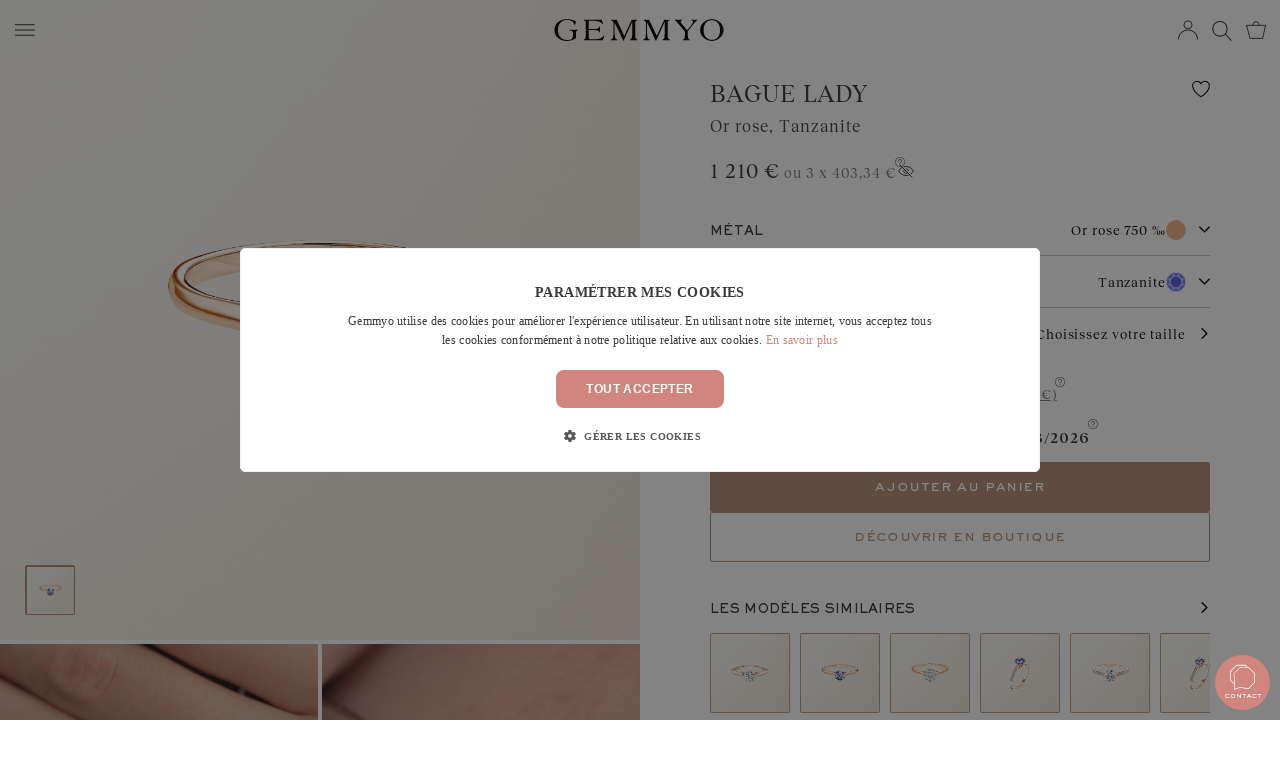

--- FILE ---
content_type: text/css
request_url: https://cdn.gemmyo.com/build/gemmyo-theme/app.a707b36b.css
body_size: 36773
content:
@charset "UTF-8";a{color:inherit;text-decoration:none}@keyframes vex-fadein{0%{opacity:0}to{opacity:1}}@-webkit-keyframes vex-fadein{0%{opacity:0}to{opacity:1}}@-moz-keyframes vex-fadein{0%{opacity:0}to{opacity:1}}@-ms-keyframes vex-fadein{0%{opacity:0}to{opacity:1}}@-o-keyframes vex-fadein{0%{opacity:0}to{opacity:1}}@keyframes vex-fadeout{0%{opacity:1}to{opacity:0}}@-webkit-keyframes vex-fadeout{0%{opacity:1}to{opacity:0}}@-moz-keyframes vex-fadeout{0%{opacity:1}to{opacity:0}}@-ms-keyframes vex-fadeout{0%{opacity:1}to{opacity:0}}@-o-keyframes vex-fadeout{0%{opacity:1}to{opacity:0}}@keyframes vex-rotation{0%{transform:rotate(0deg);-webkit-transform:rotate(0deg);-moz-transform:rotate(0deg);-ms-transform:rotate(0deg);-o-transform:rotate(0deg)}to{transform:rotate(359deg);-webkit-transform:rotate(359deg);-moz-transform:rotate(359deg);-ms-transform:rotate(359deg);-o-transform:rotate(359deg)}}@-webkit-keyframes vex-rotation{0%{transform:rotate(0deg);-webkit-transform:rotate(0deg);-moz-transform:rotate(0deg);-ms-transform:rotate(0deg);-o-transform:rotate(0deg)}to{transform:rotate(359deg);-webkit-transform:rotate(359deg);-moz-transform:rotate(359deg);-ms-transform:rotate(359deg);-o-transform:rotate(359deg)}}@-moz-keyframes vex-rotation{0%{transform:rotate(0deg);-webkit-transform:rotate(0deg);-moz-transform:rotate(0deg);-ms-transform:rotate(0deg);-o-transform:rotate(0deg)}to{transform:rotate(359deg);-webkit-transform:rotate(359deg);-moz-transform:rotate(359deg);-ms-transform:rotate(359deg);-o-transform:rotate(359deg)}}@-ms-keyframes vex-rotation{0%{transform:rotate(0deg);-webkit-transform:rotate(0deg);-moz-transform:rotate(0deg);-ms-transform:rotate(0deg);-o-transform:rotate(0deg)}to{transform:rotate(359deg);-webkit-transform:rotate(359deg);-moz-transform:rotate(359deg);-ms-transform:rotate(359deg);-o-transform:rotate(359deg)}}@-o-keyframes vex-rotation{0%{transform:rotate(0deg);-webkit-transform:rotate(0deg);-moz-transform:rotate(0deg);-ms-transform:rotate(0deg);-o-transform:rotate(0deg)}to{transform:rotate(359deg);-webkit-transform:rotate(359deg);-moz-transform:rotate(359deg);-ms-transform:rotate(359deg);-o-transform:rotate(359deg)}}.vex,.vex *,.vex :after,.vex :before{box-sizing:border-box}.vex{position:fixed;overflow:auto;z-index:1111;top:0;right:0;bottom:0;left:0}.vex-overlay{background:#000;filter:alpha(opacity=40);-ms-filter:"progid:DXImageTransform.Microsoft.Alpha(Opacity=40)";animation:vex-fadein .5s;-webkit-animation:vex-fadein .5s;-moz-animation:vex-fadein .5s;-ms-animation:vex-fadein .5s;-o-animation:vex-fadein .5s;-webkit-backface-visibility:hidden;position:fixed;background:rgba(0,0,0,.4);top:0;right:0;bottom:0;left:0}.vex.vex-closing .vex-overlay{animation:vex-fadeout .5s;-webkit-animation:vex-fadeout .5s;-moz-animation:vex-fadeout .5s;-ms-animation:vex-fadeout .5s;-o-animation:vex-fadeout .5s;-webkit-backface-visibility:hidden}.vex-content{animation:vex-fadein .5s;-webkit-animation:vex-fadein .5s;-moz-animation:vex-fadein .5s;-ms-animation:vex-fadein .5s;-o-animation:vex-fadein .5s;-webkit-backface-visibility:hidden;background:#fff}.vex.vex-closing .vex-content{animation:vex-fadeout .5s;-webkit-animation:vex-fadeout .5s;-moz-animation:vex-fadeout .5s;-ms-animation:vex-fadeout .5s;-o-animation:vex-fadeout .5s;-webkit-backface-visibility:hidden}.vex-close:before{font-family:Arial,sans-serif;content:"\00D7"}.vex-dialog-form{margin:0}.vex-dialog-button{-webkit-appearance:none;cursor:pointer}.vex-loading-spinner{animation:vex-rotation .7s linear infinite;-webkit-animation:vex-rotation .7s linear infinite;-moz-animation:vex-rotation .7s linear infinite;-ms-animation:vex-rotation .7s linear infinite;-o-animation:vex-rotation .7s linear infinite;-webkit-backface-visibility:hidden;box-shadow:0 0 1em rgba(0,0,0,.1);position:fixed;z-index:1112;margin:auto;top:0;right:0;bottom:0;left:0;height:2em;width:2em;background:#fff}.g-pink-dark{color:#d0857e}.g-grey-dark{color:#3b3b3b!important}.g-bg-taupe{background-color:#e6e4dd}.g-blue-dark{color:#222951}.g-black{color:#000!important}.g-teal{color:#4e777d}.grey-art-deco{color:#3f4346}.g-brown{color:#594238}.g-grey-light{color:#a8a8a8}.g-blue-grey{color:#1a2f4f}.g-dark-brown{color:#532713}.g-light-brown{color:rgba(83,39,19,.58)}.g-grey-semi-dark{color:#949494}.g-mint-tourmaline{color:#1c423c}.g-moka{color:#944e3a}.g-brownie{color:#522d19}.g-autumn{color:#50101b}.g-marque{color:#3c618d!important}.g-marque--dark{color:#1c1c1c!important}.g-bdf{color:#6e3e1f!important}.g-gold{color:#fef2d9!important}.g-grey-lighter{color:#6f7676}.g-beige{color:#f1ede4!important}.episode-teal .episode-title{color:#4e777d}.episode-umba-sapphire .episode-title{color:#000}.episode-sapphire-grey-blue .episode-title{color:#537b87}.episode-sapphire-green .episode-title{color:#c0cec7}.episode-spinel-padparadscha .episode-title{color:#000}.episode-mint-tourmaline .episode-title{color:#1c423c}.episode-malaya-garnet .episode-title{color:#5d0910}.progress-line--higher{height:40px}.progress-line--btn{overflow:hidden}.progress-line--hidden:after{display:none}.progress-line--white:after{background-color:#fff!important}.progress-line--black:after{background-color:#000!important}.progress-line--grey-dark:after{background-color:#3b3b3b!important}.progress-line--kaki:after{background-color:#66603c!important}.progress-line--dark-brown:after{background-color:#532713!important}.progress-line--beige-new:after{background-color:#f1ede4!important}@media (max-width:767px){.progress-line--white-mobile:after{background-color:#fff!important}}.progress-line__act:hover .progress-line:after{animation:progress .5s ease-in-out;display:block}.progress-line__act--slower:hover .progress-line:after{animation:progress .6s ease-in-out!important}@keyframes progress{0%{left:0}50%{left:100%}51%{left:100%;width:0}52%{left:-100%}53%{left:-100%;width:100%}to{left:0}}.after--hide:after,.before--hide:before{display:none}.force-render{transform:translateZ(0)}.font-text,.font-title{font-family:RecklessNeue,Georgia,Cambria,Times New Roman,Times,serif;font-weight:400;font-size:14px;letter-spacing:.6px;font-style:normal;line-height:1.5;vertical-align:middle;color:#3b3b3b}.font-text>strong{font-family:RecklessNeue-SemiBold,Georgia,Cambria,Times New Roman,Times,serif;font-weight:600}.font-book{font-family:RecklessNeue-Book,Georgia,Cambria,Times New Roman,Times,serif;letter-spacing:.6px}.font-book,.font-headline{font-weight:400;font-size:14px;font-style:normal;line-height:1.5;vertical-align:middle;color:#3b3b3b}.font-headline{font-family:Sackers-Gothic-Medium,Georgia,Cambria,Times New Roman,Times,sans-serif;letter-spacing:.3px;text-transform:uppercase}.font-headline--underlined{border-bottom:1px solid #3b3b3b;width:fit-content}.font-headline-light{font-family:Sackers-Gothic-Light,Georgia,Cambria,Times New Roman,Times,sans-serif;font-weight:400}.font-headline-heavy,.font-headline-light{font-size:14px;letter-spacing:.3px;font-style:normal;line-height:1.5;vertical-align:middle;color:#3b3b3b;text-transform:uppercase}.font-headline-heavy{font-family:Sackers-Gothic-Heavy,Georgia,Cambria,Times New Roman,Times,sans-serif;font-weight:800}.font-label{font-family:Sackers-Gothic-Medium,Georgia,Cambria,Times New Roman,Times,sans-serif}.font-label,.font-label-light{font-weight:400;font-size:14px;letter-spacing:.3px;font-style:normal;line-height:1.5;vertical-align:middle;color:#3b3b3b;text-transform:lowercase}.font-label-light{font-family:Sackers-Gothic-Light,Georgia,Cambria,Times New Roman,Times,sans-serif}.font-label-heavy{font-family:Sackers-Gothic-Heavy,Georgia,Cambria,Times New Roman,Times,sans-serif;font-weight:800;letter-spacing:.3px;text-transform:lowercase}.font-label-heavy,.font-plantin{font-size:14px;font-style:normal;line-height:1.5;vertical-align:middle;color:#3b3b3b}.font-plantin{font-family:PlantinMT,Georgia,Cambria,Times New Roman,Times,serif;font-weight:400;letter-spacing:.6px}.font-saudagar{font-family:Saudagar,Georgia,Cambria,Times New Roman,Times,sans-serif;font-size:25px;letter-spacing:.4px;font-style:normal;color:#3b3b3b;text-transform:uppercase}.font-english,.font-saudagar{font-weight:400;line-height:1.5;vertical-align:middle}.font-english{font-family:English,Georgia,Cambria,Times New Roman,Times,sans-serif!important;font-size:19.75px;font-style:italic!important;color:#757575}.font-straight{font-family:Times New Roman,Times,sans-serif!important;font-weight:400;font-size:21.25px;font-style:normal!important;line-height:1.5;vertical-align:middle;color:#757575}[data-locale-code=ja] .font-straight{font-size:19px}.text{margin:0;font-family:RecklessNeue-Book,Georgia,Cambria,Times New Roman,Times,serif;font-weight:400;font-size:12px;letter-spacing:.6px;line-height:19px;color:#3b3b3b}.text--14{font-size:14px;line-height:24px}.text--big{font-size:13px;line-height:24px;letter-spacing:.08px}@media (min-width:1025px){.text--big{line-height:28.75px}}.text--title{margin:0;padding-top:30px;padding-bottom:10px;font-family:Sackers-Gothic-Medium,Georgia,Cambria,Times New Roman,Times,sans-serif;font-size:10px;letter-spacing:.06px;text-transform:uppercase;line-height:normal;font-weight:500}.text--important{margin:0;font-family:Times New Roman,Times,serif;font-size:13px;letter-spacing:.08px;font-style:italic;line-height:normal;font-weight:700}.text-xxs{font-size:8px;line-height:15px}.text-xs{font-size:10px;line-height:17px}.text-sm{font-size:12px;line-height:19px}.text-base{font-size:14px;line-height:21px}.text-lg{font-size:16px;line-height:23px}.text-xl{font-size:18px;line-height:25px}.text-2xl{font-size:20px;line-height:25px}.text-3xl{font-size:24px;line-height:28px}.text-4xl{font-size:30px;line-height:32px}.text-5xl{font-size:36px;line-height:37px}.text-6xl{font-size:48px;line-height:1}.text-center{text-align:center}.text-left{text-align:left}.text-right{text-align:right}.text-justify{text-align:justify}.text-start{text-align:start}.text-end{text-align:end}.text-normal{font-style:normal}.text-italic{font-style:italic}.text-oblique{font-style:oblique}.text-wrap{text-wrap:wrap}.text-nowrap{text-wrap:nowrap}.text-balance{text-wrap:balance}.text-pretty{text-wrap:pretty}.underline{text-decoration:underline}.underline-offset-0{text-underline-offset:0}.underline-offset-1{text-underline-offset:1px}.underline-offset-2{text-underline-offset:2px}.underline-offset-4{text-underline-offset:4px}.underline-offset-8{text-underline-offset:8px}.no-underline{text-decoration:none}.lowercase{text-transform:lowercase!important}.capitalize:first-letter{text-transform:capitalize!important}.normal-case{text-transform:none!important}.truncate{overflow:hidden;text-overflow:ellipsis;white-space:nowrap}.break-words{overflow-wrap:break-word}.hyphens-auto{-webkit-hyphens:auto;hyphens:auto}.leading-xxs{line-height:15px}.leading-xs{line-height:17px}.leading-sm{line-height:19px}.leading-base{line-height:21px}.leading-lg{line-height:23px}.leading-xl{line-height:24px}.leading-2xl{line-height:25px}.leading-3xl{line-height:28px}.leading-4xl{line-height:32px}.leading-5xl{line-height:37px}.leading-6xl{line-height:1}.text-white,.text-white--light{color:#fff!important}.text-white--dark{color:#e6e6e6!important}.text-black{color:#000!important}.text-black--light{color:#1a1a1a!important}.text-black--dark{color:#000!important}.text-primary{color:#3b3b3b!important}.text-primary--light{color:#555!important}.text-primary--dark{color:#222!important}.text-secondary{color:#342e2e!important}.text-secondary--light{color:#4f4646!important}.text-secondary--dark{color:#191616!important}.text-tertiary{color:#757575!important}.text-tertiary--light{color:#8f8f8f!important}.text-tertiary--dark{color:#5c5c5c!important}.text-quaternary{color:#131313!important}.text-quaternary--light{color:#2d2d2d!important}.text-quaternary--dark{color:#000!important}.text-quinary{color:#191818!important}.text-quinary--light{color:#333131!important}.text-quinary--dark{color:#000!important}.text-senary{color:#222!important}.text-senary--light{color:#3c3c3c!important}.text-senary--dark{color:#090909!important}.text-septenary{color:#3d3d3d!important}.text-septenary--light{color:#575757!important}.text-septenary--dark{color:#242424!important}.text-octonary{color:#0e0e0e!important}.text-octonary--light{color:#282828!important}.text-octonary--dark{color:#000!important}.text-nonary{color:#6f7676!important}.text-nonary--light{color:#889090!important}.text-nonary--dark{color:#565c5c!important}.text-denary{color:#716e6e!important}.text-denary--light{color:#8b8787!important}.text-denary--dark{color:#575555!important}.text-muted{color:#949494!important}.text-muted--light{color:#aeaeae!important}.text-muted--dark{color:#7b7b7b!important}.text-success{color:rgba(132,177,104,.788235294117647)!important}.text-success--light{color:rgba(159,194,138,.788235)!important}.text-success--dark{color:rgba(106,152,78,.788235)!important}.text-error{color:rgba(255,30,0,.788235294117647)!important}.text-error--light{color:rgba(255,75,51,.788235)!important}.text-error--dark{color:rgba(204,24,0,.788235)!important}.text-beige{color:#f1ede4!important}.text-beige--light{color:#fff!important}.text-beige--dark{color:#e0d7c2!important}.text-prima{color:#522d19!important}.text-prima--light{color:#794225!important}.text-prima--dark{color:#2b180d!important}.text-lefkos{color:#5c4334!important}.text-lefkos--light{color:#7d5b46!important}.text-lefkos--dark{color:#3b2b22!important}@media (min-width:768px){.t°text-left{text-align:left!important}}#popin-container{position:fixed;top:0;left:0;width:100%;height:100%;pointer-events:none;z-index:9999}#popin-container [data-popin]{pointer-events:auto}[data-popin]{position:fixed;inset-block:unset;inset-inline:unset;top:0;right:-100%;width:100%;max-width:100%;height:100%;max-height:100%;border:none;margin:unset;padding:unset;transition:var(--animation-gemmyo);-webkit-user-select:none;user-select:none;scroll-behavior:smooth;box-sizing:border-box;background-color:#fff;overflow-x:hidden;overflow-y:auto;-webkit-overflow-scrolling:touch}@media (min-width:768px){[data-popin]{width:auto;min-width:350px}}[data-popin] *>::-webkit-scrollbar-track,[data-popin]::-webkit-scrollbar-track{-webkit-box-shadow:inset 0 0 6px rgba(0,0,0,.15);background-color:#fff}[data-popin] *>::-webkit-scrollbar,[data-popin]::-webkit-scrollbar{width:6px;background-color:#fff}[data-popin] *>::-webkit-scrollbar-thumb,[data-popin]::-webkit-scrollbar-thumb{border-radius:10px;background-color:#cdc7c7}[data-popin-backdrop]{content:"";position:fixed;top:0;left:0;width:100vw;height:100vh;background-color:rgba(0,0,0,.3);opacity:0;pointer-events:all;transition:opacity var(--animation-gemmyo)}[data-popin-backdrop=true]{opacity:1}[data-popin-no-backdrop]~[data-popin-backdrop]{background-color:transparent}[data-popin-right]{right:-100%;left:unset!important}[data-popin-left]{right:unset!important;left:-100%}[data-popin-active=true],[data-popin-active=true][data-popin-right]{right:0}[data-popin-active=true][data-popin-left]{left:0}[data-popin-outer]{transition:opacity var(--animation-gemmyo--fast)}[data-popin-outer=true]{opacity:0;pointer-events:none!important}[data-popin-outer=false]{opacity:1}.bg-white,.bg-white--light{background:#fff}.bg-white--dark{background:#e6e6e6}.bg-black{background:#000}.bg-black--light{background:#1a1a1a}.bg-black--dark{background:#000}.bg-primary{background:#d0857e}.bg-primary--light{background:#dea8a3}.bg-primary--dark{background:#c26259}.bg-secondary{background:#000}.bg-secondary--light{background:#1a1a1a}.bg-secondary--dark,.bg-tertiary{background:#000}.bg-tertiary--light{background:#1a1a1a}.bg-tertiary--dark{background:#000}.bg-quaternary{background:#f8f8f8}.bg-quaternary--light{background:#fff}.bg-quaternary--dark{background:#dfdfdf}.bg-quinary{background:#b08a71}.bg-quinary--light{background:#c2a592}.bg-quinary--dark{background:#997055}.bg-senary{background:#949494}.bg-senary--light{background:#aeaeae}.bg-senary--dark{background:#7b7b7b}.bg-septenary{background:#ada6a6}.bg-septenary--light{background:#c5c1c1}.bg-septenary--dark{background:#958b8b}.bg-octonary{background:#e6e6e6}.bg-octonary--light{background:#fff}.bg-octonary--dark{background:#cdcdcd}.bg-nonary{background:#bfbfbf}.bg-nonary--light{background:#d9d9d9}.bg-nonary--dark{background:#a6a6a6}.bg-denary{background:#f7f7f5}.bg-denary--light{background:#fff}.bg-denary--dark{background:#e0e0d9}.bg-undenary{background:#f6f6f6}.bg-undenary--light{background:#fff}.bg-undenary--dark{background:#ddd}.bg-dodenary{background:#888}.bg-dodenary--light{background:#a2a2a2}.bg-dodenary--dark{background:#6f6f6f}.bg-tridenary{background:#dbdbdb}.bg-tridenary--light{background:#f5f5f5}.bg-tridenary--dark{background:#c2c2c2}.bg-success{background:rgba(132,177,104,.788235294117647)}.bg-success--light{background:rgba(159,194,138,.788235)}.bg-success--dark{background:rgba(106,152,78,.788235)}.bg-error{background:rgba(255,30,0,.788235294117647)}.bg-error--light{background:rgba(255,75,51,.788235)}.bg-error--dark{background:rgba(204,24,0,.788235)}.bg-autumn{background:#6d3729}.bg-autumn--light{background:#924a37}.bg-autumn--dark{background:#48241b}.bg-fade:before{content:"";position:absolute;left:0;bottom:0;width:100%;height:50vh;background:linear-gradient(0deg,rgba(0,0,0,.75) 0,rgba(0,0,0,.554) 19%,rgba(0,0,0,.406) 34%,rgba(0,0,0,.287) 47%,rgba(0,0,0,.209) 56.5%,rgba(0,0,0,.146) 65%,rgba(0,0,0,.095) 73%,rgba(0,0,0,.056) 80.2%,rgba(0,0,0,.032) 86.1%,rgba(0,0,0,.016) 91%,rgba(0,0,0,.006) 95.2%,rgba(0,0,0,.001) 98.2%,transparent)}@media (min-width:768px){.bg-fade:before{height:60%}}.light-pink{background:#f4e5e2}.light-beige{background-color:#f9f7f4}.beige{background-color:#f2e9d7}.peach{background-color:#e2ae90}.pink{background-color:#d0857e}.teal{background-color:#4e777d}.beige-taupe{background-color:#e7e4dd}.marron-clair{background-color:#b08b71}.grey-spinel-light{background-color:#a69ca4}.blue-grey{background-color:#1a2f4f}.mint-tourmaline{background-color:#4a5f4e}.grey{background-color:#555}.bg-required{background:rgba(240,237,229,.62)}.light-brown{background-color:#513c29}.no-hover:hover{text-decoration:none!important;color:inherit!important;background-color:inherit!important}:root{--duration-slow:1s;--duration-normal:.6s;--duration-fast:.3s;--ease-smooth:cubic-bezier(0.625,0.05,0,1);--ease-gemmyo:cubic-bezier(0.31,0,0.14,1);--animation-smooth:var(--duration-normal) var(--ease-smooth);--animation-smooth--slow:var(--duration-slow) var(--ease-smooth);--animation-smooth--fast:var(--duration-fast) var(--ease-smooth);--animation-gemmyo:var(--duration-normal) var(--ease-gemmyo);--animation-gemmyo--slow:var(--duration-slow) var(--ease-gemmyo);--animation-gemmyo--fast:var(--duration-fast) var(--ease-gemmyo)}.circle,.square{aspect-ratio:1/1}.circle{border-radius:50%}.quote{display:flex;justify-content:center;max-width:1300px;margin:auto}.quote--spaced-b{margin-bottom:60px}@media (max-width:767px){.quote--spaced-b{margin-bottom:15px}}.quote__container{width:60%}@media (max-width:767px){.quote__container{width:90%}}.quote__container-quote{width:5%}@media (max-width:767px){.quote__container-quote{width:0}}.quote__text{text-align:center;font-family:RecklessNeue,Georgia,Cambria,Times New Roman,Times,serif;font-size:14px;line-height:31px;letter-spacing:.9px}.quote__author{font-size:13px;line-height:30px;letter-spacing:3.9px;text-transform:uppercase;margin-bottom:0}.quote__author,.quote__grade{text-align:center;font-family:Sackers-Gothic-Medium,Georgia,Cambria,Times New Roman,Times,sans-serif}.quote__grade{font-size:14px;line-height:25px;text-transform:lowercase;margin-top:0}@media (max-width:767px){.quote__grade--bottom{margin-bottom:10px}}.quote__mark{font-family:PlantinMT,Georgia,Cambria,Times New Roman,Times,serif;font-size:100px;line-height:100px}.button{height:60px;border-radius:2px;border:1px solid var(--couleur-bouton,#b08a71);background:var(--couleur-bouton,#b08a71);font-family:Sackers-Gothic-Medium,Georgia,Cambria,Times New Roman,Times,sans-serif;font-size:14px;font-weight:500;line-height:17px;letter-spacing:.6px;text-transform:lowercase;color:#fff;text-decoration:none;outline:none;cursor:pointer;display:flex;justify-content:center;align-items:center;box-sizing:border-box}@media (min-width:768px){.button{height:45px}}@media (min-width:1025px){.button{height:50px}}.button:hover{text-decoration:none;color:#fff!important;background:var(--couleur-bouton-hover,#a77d61)}.button:disabled{cursor:not-allowed;pointer-events:none;color:var(--couleur-bouton,#cbb3a2);background:var(--couleur-bouton-disabled,#eae0da);border:1px solid var(--couleur-bouton-disabled,#eae0da);filter:grayscale(25%)}.button--small{height:54px}@media (min-width:768px) and (max-width:1024px){.button--small{height:44px}}.button--outline{background:none;color:var(--couleur-bouton,#b08a71)}.button--outline:hover{text-decoration:none;color:var(--couleur-bouton,#b08a71);background:var(--couleur-bouton-hover,#f0e9e4)}.button--outline:disabled{color:var(--couleur-bouton-disabled,#d4c0b3);background:none}.button--auto{width:auto;height:auto}.button--none{background:none;border:none}.button--none:hover{text-decoration:none;background:none}.button--none:disabled,.button-link{background:none}.button-link{padding:0;border:none;height:30px;display:flex;align-items:center}.button-link__text{font-family:RecklessNeue,Georgia,Cambria,Times New Roman,Times,serif;font-weight:400;font-size:13px;line-height:19.5px;letter-spacing:.97px;text-decoration:underline;text-underline-offset:2px;color:#757575;cursor:pointer}@media (min-width:768px) and (max-width:1024px){.button-link__text{font-size:11.5px;line-height:16.75px;letter-spacing:.84px}}@media (min-width:1025px){.button-link__text{font-size:13.5px}}.button-link__text:hover{color:#4f4f4f}.button-link__text--sackers{font-family:Sackers-Gothic-Light,Georgia,Cambria,Times New Roman,Times,sans-serif;font-size:14.75px;letter-spacing:1.5px;text-transform:lowercase}@media (min-width:768px){.button-link__text--sackers{font-size:12px;letter-spacing:1.29px}}@media (min-width:1025px){.button-link__text--sackers{font-size:14px}}.button-white{--couleur-bouton:#fff;--couleur-bouton-hover:#f2f2f2;--couleur-bouton-disabled:#fff}.button-black{--couleur-bouton:#000;--couleur-bouton-hover:#000;--couleur-bouton-disabled:#333}.button-primary{--couleur-bouton:#d0857e;--couleur-bouton-hover:#c9736b;--couleur-bouton-disabled:#ebccc9}.button-secondary,.button-tertiary{--couleur-bouton:#000;--couleur-bouton-hover:#000;--couleur-bouton-disabled:#333}.button-quaternary{--couleur-bouton:#f8f8f8;--couleur-bouton-hover:#ebebeb;--couleur-bouton-disabled:#fff}.button-quinary{--couleur-bouton:#b08a71;--couleur-bouton-hover:#a77d61;--couleur-bouton-disabled:#d4c0b3}.button-senary{--couleur-bouton:#949494;--couleur-bouton-hover:#878787;--couleur-bouton-disabled:#c7c7c7}.button-septenary{--couleur-bouton:#ada6a6;--couleur-bouton-hover:#a19999;--couleur-bouton-disabled:#dedbdb}.button-octonary{--couleur-bouton:#e6e6e6;--couleur-bouton-hover:#d9d9d9;--couleur-bouton-disabled:#fff}.button-nonary{--couleur-bouton:#bfbfbf;--couleur-bouton-hover:#b2b2b2;--couleur-bouton-disabled:#f2f2f2}.button-denary{--couleur-bouton:#f7f7f5;--couleur-bouton-hover:#ecece7;--couleur-bouton-disabled:#fff}.button-undenary{--couleur-bouton:#f6f6f6;--couleur-bouton-hover:#e9e9e9;--couleur-bouton-disabled:#fff}.button-dodenary{--couleur-bouton:#888;--couleur-bouton-hover:#7b7b7b;--couleur-bouton-disabled:#bbb}.button-tridenary{--couleur-bouton:#dbdbdb;--couleur-bouton-hover:#cecece;--couleur-bouton-disabled:#fff}.button-success{--couleur-bouton:rgba(132,177,104,0.788235294117647);--couleur-bouton-hover:rgba(118,168,87,0.788235);--couleur-bouton-disabled:rgba(187,212,171,0.788235)}.button-error{--couleur-bouton:rgba(255,30,0,0.788235294117647);--couleur-bouton-hover:rgba(230,27,0,0.788235);--couleur-bouton-disabled:rgba(255,120,102,0.788235)}.button-autumn{--couleur-bouton:#6d3729;--couleur-bouton-hover:#5a2e22;--couleur-bouton-disabled:#b75c45}.button--no-hover{--couleur-bouton:var(--color-bg-nonary);--couleur-bouton-hover:none;--couleur-bouton-disabled:none}.popin{background:#f8f8f8;overflow-y:hidden;height:100vh;height:100dvh}.popin--no-bg{background:none}@media (min-width:768px){.popin{width:510px}}@media (min-width:1025px){.popin{width:auto;min-width:calc(50vw - 105px)}}@media (min-width:1440px){.popin{min-width:unset;max-width:855px}}.popin--into{z-index:9999998}.popin--extended{max-width:unset}@media (min-width:1025px){.popin--extended .popin__frame{min-width:calc(50vw - 105px)}}@media (min-width:1440px){.popin--extended .popin__frame{min-width:unset;max-width:855px}}.popin__wrapper{min-height:100vh;min-height:100dvh}@media (min-width:1025px){.popin__wrapper{display:flex}}.popin__side{display:none;pointer-events:none}@media (min-width:1025px){.popin__side{display:block;pointer-events:auto}}.popin__side-illustration{width:50vw;max-width:700px}.popin__side-img{margin:0;width:100%;aspect-ratio:1/1;object-fit:cover}@media (min-width:1025px){.popin__side-img{aspect-ratio:unset;max-width:50vw;height:100vh}}.popin__picture-img{width:100vw;aspect-ratio:1/1;object-fit:cover}@media (min-width:1025px){.popin__picture-img{width:100%;aspect-ratio:unset;height:100vh}}@media (min-width:1025px){.popin__picture{display:none;pointer-events:none}}.popin__frame{position:static;width:100%;overflow:hidden}@media (min-width:1025px){.popin__frame{width:calc(50vw - 62.5px)}}@media (min-width:1367px){.popin__frame{width:calc(50vw - 105px)}}.popin__frame-wrapper{display:flex;flex-direction:column;height:100%;max-height:100vh}.popin__close{z-index:5;position:absolute;top:20px;right:20px;padding:16px;margin-right:-16px;display:inline-flex;justify-content:center;align-items:center;box-sizing:content-box;background:none;border:none;cursor:pointer;text-align:center;-webkit-text-decoration:none;text-decoration:none}@media (min-width:768px){.popin__close{top:32px;right:60px}}@media (min-width:1025px){.popin__close{top:36px;right:75px}}.popin__close-icon{width:16px;height:16px}.popin__close-icon--inverted-color{transform:rotate(90deg);fill:#000}.popin__header{box-sizing:border-box;flex:0 0 auto;padding:15px 60px 15px 15px;margin:15px 0 0}@media (min-width:768px){.popin__header{margin-top:30px;padding-left:60px;padding-right:100px}}@media (min-width:1025px){.popin__header{padding-left:75px;padding-right:115px}}.popin__header--return{padding-left:70px;padding-right:20px}@media (min-width:768px){.popin__header--return{padding-left:110px;padding-right:60px}}@media (min-width:1025px){.popin__header--return{padding-left:125px;padding-right:75px}}.popin__header--return .popin__close{left:20px;right:auto;transform:rotate(90deg)}@media (min-width:768px){.popin__header--return .popin__close{left:60px}}@media (min-width:1025px){.popin__header--return .popin__close{left:75px}}.popin__content{position:relative;flex:1 1 auto;overflow:auto;-webkit-overflow-scrolling:touch;box-sizing:border-box;padding:0 20px}.popin__content>:last-child{padding-bottom:32px}.popin__content-splitter{width:100%;height:1px;background:#3b3b3b;margin:20px 0}@media (min-width:768px){.popin__content{padding-left:60px;padding-right:60px}.popin__content>:last-child{padding-bottom:48px}}@media (min-width:1025px){.popin__content{padding-left:75px;padding-right:75px}}.popin__title{margin:0;font-family:Sackers-Gothic-Medium,Georgia,Cambria,Times New Roman,Times,sans-serif;font-size:17.25px;font-weight:400;line-height:2.2;letter-spacing:2px;text-transform:uppercase;color:#222;align-items:center;box-sizing:border-box;display:flex;-webkit-hyphens:auto;hyphens:auto}@media (min-width:768px) and (max-width:1024px){.popin__title{font-size:14px;letter-spacing:1.74px}}@media (max-width:413px){.popin__title{font-size:14px;letter-spacing:1.74px}}.popin__description{display:flex;flex-direction:column;gap:12px}.popin__description-title{font-family:Sackers-Gothic-Heavy,Georgia,Cambria,Times New Roman,Times,sans-serif;font-size:13px;letter-spacing:1.61px;text-transform:uppercase;color:#757575}.popin__description-content{display:flex;flex-direction:column;gap:12px}.popin__description-text{font-size:13.25px;line-height:20.5px;color:#757575}.popin__bottom{position:relative}.popin__bottom-wrapper{background:#f8f8f8}@media (min-width:768px){.popin__bottom-wrapper{padding:10px 0}}.popin__bottom-content{padding-top:15px;padding-bottom:20px;display:flex;flex-direction:column;align-items:flex-start;gap:2px;border-top:1px solid #e6e6e6}@media (min-width:768px){.popin__bottom-content{padding-top:20px;padding-bottom:35px}}@media (min-width:1025px){.popin__bottom-content{padding-top:20px;padding-bottom:15px}}.popin__bottom-title{font-family:Sackers-Gothic-Light,Georgia,Cambria,Times New Roman,Times,sans-serif;font-size:11px;font-weight:400;letter-spacing:1.5px;text-transform:lowercase;color:#757575;margin:0 0 3px}@media (min-width:375px){.popin__bottom-title{font-size:12.5px}}.popin__bottom-link{display:flex;align-items:center;gap:8px}.popin__bottom-icon{height:18px}.popin__actions{position:relative;z-index:2;margin-top:-10px;display:flex;flex-direction:column;gap:10px}.popin__legend{display:flex;justify-content:flex-start;align-items:center;gap:6px;margin-left:18px}@media (min-width:768px){.popin__legend{margin-left:12px}}@media (min-width:1025px){.popin__legend{margin-left:16px}}.popin__legend-text{margin:0;font-family:RecklessNeue-Book,Georgia,Cambria,Times New Roman,Times,serif;font-weight:400;font-size:12px;letter-spacing:.07px;color:#000}@media (min-width:768px){.popin__legend-text{font-size:10px}}.popin__submit{z-index:1;position:sticky;bottom:0;padding-bottom:20px;background:#f8f8f8}.popin__illustration{width:100%;display:flex;gap:10px}@media (min-width:768px){.popin__illustration{gap:30px}}@media (min-width:1025px){.popin__illustration{gap:50px}}.popin__illustration-left{width:40%}.popin__illustration-right{flex:1;display:flex;flex-direction:column;justify-content:center;gap:10px}.popin__illustration-title{font-size:19.5px;line-height:18.75px;letter-spacing:.25px}.popin__illustration-subtitle{font-size:11.75px;line-height:20.5px;letter-spacing:.66px}.popin__illustration-img{aspect-ratio:1/1;object-fit:cover}.popin__form{box-sizing:border-box;border-top:1px solid #e6e6e6}.popin__form-item{display:flex;flex-direction:column;gap:15px}.line-menu{display:flex;flex-direction:row;justify-content:center;align-items:center;text-align:center}.line-menu--start{justify-content:flex-start;gap:20px;text-align:left}.line-menu h3{font-size:16px}@media (max-width:375px){.line-menu h3{font-size:14px}}.line-menu li{font-size:17px}@media (max-width:1023px){.line-menu li{font-size:16px}}@media (max-width:820px){.line-menu li{font-size:18px}}@media (max-width:768px){.line-menu li{font-size:17px}}@media (max-width:414px){.line-menu li{font-size:15px}}@media (max-width:374px){.line-menu li{font-size:14px}}.line-menu li.li-smaller{font-size:12px}.line-menu--mobile{display:grid}.line-menu--space{justify-content:space-between;align-items:flex-start;text-align:left}@media (min-width:768px){.line-menu--margin{margin-bottom:25px}}@media (max-width:1023px){.line-menu--font{font-size:15px}}.line-menu__list{display:flex;justify-content:flex-start;align-items:flex-start;list-style-type:none;scroll-behavior:smooth;scrollbar-width:none;padding-left:0;white-space:nowrap;overflow-x:auto}@media (max-width:6){.line-menu__list{margin:0 10px}}.line-menu__list::-webkit-scrollbar{display:none}.line-menu__title{margin:0;padding:20px;text-align:center;cursor:pointer}@media (max-width:1024px){.line-menu__title{padding:19px;text-align:left;font-size:15px}}@media (max-width:567px){.line-menu__title{font-size:14px;padding:15px}}.line-menu__title--none{padding:inherit;font-size:inherit;text-align:center}.line-menu__title--line-white:after,.line-menu__title--line:after{content:"";position:relative;bottom:0;left:0;display:block;height:2px;background-color:#3b3b3b}.line-menu__title--line-white:after{background-color:#fff}.line-menu__title-smaller{text-align:center;cursor:pointer;font-family:Sackers-Gothic-Medium,Georgia,Cambria,Times New Roman,Times,sans-serif;letter-spacing:.073px;text-transform:uppercase;color:#000;font-size:12px;line-height:1.2;white-space:nowrap}@media (max-width:1439px){.line-menu__title-smaller{padding-top:10px}}@media (max-width:1199px){.line-menu__title-smaller{font-size:11px}}@media (max-width:1023px){.line-menu__title-smaller{padding-top:8px;font-size:9px;margin-right:16px}}@media (max-width:767px){.line-menu__title-smaller{padding-top:14px;padding-bottom:10px;font-size:12px}}@media (max-width:430px){.line-menu__title-smaller{padding-top:10px;padding-bottom:6px}}@media (max-width:374px){.line-menu__title-smaller{font-size:11px}}.line-menu__title-smaller:not(.line-menu__title-smaller--line) :not([data-product-accordion-title]) :not([data-accordion-close]) :not(.events-none){color:#757575}.line-menu__title-smaller--line:after{content:"";position:absolute;width:100%;bottom:0;left:0;display:block;height:1px;background-color:#000}@media (max-width:767px){.line-menu__title-smaller--tight{font-size:11px;padding-bottom:2px}}.line-menu__title-smaller--pl-0{padding-left:0}@media (max-width:767px){.line-menu__title-smaller--pl-0{padding:10px}}@media (max-width:430px){.line-menu__title-smaller--pl-0{padding:0}}.line-menu__title-smaller--pr-0{padding-right:0}@media (max-width:767px){.line-menu__title-smaller--pr-0{padding:10px}}@media (max-width:430px){.line-menu__title-smaller--pr-0{padding:0}}.line-menu__redirect-button{font-family:Sackers-Gothic-Medium,Georgia,Cambria,Times New Roman,Times,sans-serif;color:#3b3b3b!important;line-height:20px;font-size:12.25px;letter-spacing:.305px;text-transform:lowercase}@media (max-width:374px){.line-menu__redirect-button{margin:0 15px}}.line-menu__link{color:#fff!important;line-height:17px}@media (max-width:374px){.line-menu__link{margin:0 15px}}.line-menu__link--chocolate-diamond{background-color:#6b4530}.line-menu__link--aquamarine{background-color:#a4e0e1}.line-menu__link--ruby{background-color:#b20223}.line-menu__link--sapphire{background-color:#012972}.line-menu__link--green-sapphire{background-color:#48694e}.line-menu__link--emerald{background-color:#03b770}.line-menu__link--tanzanite{background-color:#505ad1}.line-menu__logo{color:#000;font-family:Saudagar;font-size:49px;font-style:normal;font-weight:400;letter-spacing:3.073px;text-transform:capitalize}@media (max-width:1023px){.line-menu__logo{font-size:40px}}.line-menu__dropdown{position:absolute;left:0;top:67px;background-color:#fff;width:101%;max-height:0;overflow:hidden;transition:max-height .5s linear}@media (max-width:430px){.line-menu__dropdown{top:50px}}.line-menu__dropdown--active{max-height:500px}.line-menu__form-wrapper{width:100%;display:flex;flex-direction:column;align-items:center;border-radius:2px;background:#f8f8f8;box-sizing:border-box;position:absolute;top:0;left:50%;transform:translateX(-50%)}.line-menu__button{margin:0;padding:0;border:none;background:none;cursor:pointer;width:calc(100% - 40px)}@media (min-width:376px){.line-menu__button{width:calc(100% - 60px)}}@media (max-width:767px){.line-menu__button{margin-bottom:0}}@media (min-width:768px){.line-menu__button{width:calc(100% - 80px)}}@media (min-width:1025px){.line-menu__button{width:100%}}.line-menu__button-content{width:calc(100% - 40px)}@media (min-width:376px){.line-menu__button-content{width:calc(100% - 60px)}}@media (max-width:767px){.line-menu__button-content{margin-bottom:0}}@media (min-width:768px){.line-menu__button-content{width:calc(100% - 80px)}}@media (min-width:1025px){.line-menu__button-content{width:100%}}.line-menu__dropdown-line{display:flex;justify-content:start;align-items:center;flex-direction:row;flex-wrap:nowrap;justify-self:flex-start;padding:10px;gap:30px}@media (max-width:430px){.line-menu__dropdown-line{gap:10px;padding:6px}}.line-menu__icon-image{aspect-ratio:1/1;border-radius:2px;height:35px;margin:0}@media (max-width:430px){.line-menu__icon-image{height:30px}}.g-serif-l1--sackers{font-family:Sackers-Gothic-Medium,Georgia,Cambria,Times New Roman,Times,sans-serif}.g-serif-l1--flatlinelight{font-family:FlatlineSansLight;font-size:42px;line-height:65px}@media (max-width:1199px){.g-serif-l1--flatlinelight{font-size:40px;line-height:45px}}@media (max-width:430px){.g-serif-l1--flatlinelight{font-family:FlatlineSansMedium;font-size:38px;line-height:45px}}@media (max-width:375px){.g-serif-l1--flatlinelight{font-family:FlatlineSansMedium;font-size:36px;line-height:42px}}@media (max-width:320px){.g-serif-l1--flatlinelight{font-family:FlatlineSansMedium;font-size:32px;line-height:40px}}.g-serif-l2,.g-serif-l2-not-underlined{font-family:RecklessNeue,Georgia,Cambria,Times New Roman,Times,serif;font-weight:400;text-align:center;letter-spacing:1.1px;color:#3b3b3b;border-bottom:2px solid #d0857e;margin:10px 0;text-transform:uppercase;font-size:20px;line-height:45px;padding:0}@media (min-width:1024px){.g-serif-l2,.g-serif-l2-not-underlined{font-size:20px;line-height:55px;padding:0}}@media (max-width:374px){.g-serif-l2,.g-serif-l2-not-underlined{font-size:18px;line-height:40px}}.g-serif-l2-parenthese{font-family:RecklessNeue,Georgia,Cambria,Times New Roman,Times,serif;font-weight:400;text-align:center;letter-spacing:1.1px;color:#3b3b3b;border-bottom:2px solid #d0857e;margin:10px 0;text-transform:uppercase;font-size:20px;line-height:45px;padding:0}@media (min-width:1024px){.g-serif-l2-parenthese{font-size:20px;line-height:55px;padding:0}}@media (min-width:414px) and (max-width:1023px){.g-serif-l2-parenthese{font-size:19px}}@media (min-width:375px) and (max-width:413px){.g-serif-l2-parenthese{font-size:17px;line-height:40px}}@media (min-width:320px) and (max-width:374px){.g-serif-l2-parenthese{font-size:14px;line-height:40px}}@media (max-width:319px){.g-serif-l2-parenthese{font-size:14px;line-height:40px}}.g-serif-l2-not-underlined{padding:0 15px;border:none;margin:0}.g-serif-l2-not-underlined--white{color:#fff!important}.g-serif-l2-not-underlined--brown{color:#594238}.g-serif-l2-not-underlined--sackers{font-family:Sackers-Gothic-Medium,Georgia,Cambria,Times New Roman,Times,sans-serif;letter-spacing:.3px}@media (max-width:374px){.g-serif-l2-not-underlined--small{font-size:18px!important}}.g-serif-l2-not-underlined--size-18{font-size:18px!important}.g-serif-l2-not-underlined--size-24{font-size:24px!important}.g-serif-l2-not-underlined--flatline-small{font-family:FlatlineRegular,RecklessNeue,Georgia,Cambria,Times New Roman,Times,serif;font-size:20px;letter-spacing:1.1px;line-height:35px}.g-serif-l2-not-underlined--flatline-medium{font-family:Flatline-SemiBold,Georgia,Cambria,Times New Roman,Times,sans-serif;font-size:23px;letter-spacing:1.1px;line-height:40px;font-weight:400;text-transform:uppercase}.g-serif-l2-not-underlined--flatline-high{font-family:FlatlineRegular,RecklessNeue,Georgia,Cambria,Times New Roman,Times,serif;font-size:39px;letter-spacing:1.1px;line-height:55px}.g-serif-l2-not-underlined--lh-small{line-height:35px}.g-serif-title-2{font-family:RecklessNeue,Georgia,Cambria,Times New Roman,Times,serif;font-weight:400;text-align:center;letter-spacing:1.1px;color:#3b3b3b;margin:10px 0;text-transform:uppercase;font-size:20px;padding:0}@media (max-width:567px){.g-serif-title-2{font-size:19px}}.g-serif-l2-sackers{font-family:Sackers-Gothic-Medium,Georgia,Cambria,Times New Roman,Times,sans-serif;text-align:center;text-transform:uppercase;font-size:18px;letter-spacing:.3px;padding:0 15px;border:none;margin:0;font-weight:400;line-height:55px;color:#3b3b3b}@media (min-width:1441px){.g-serif-l2-sackers{font-size:17px}}@media (max-width:1023px){.g-serif-l2-sackers{font-size:16px}}.g-serif-l2-sackers--white{color:#fff}.g-serif-l2-sackers--low-line{line-height:35px}.g-serif-l2-sackers--bigger{font-size:22px}@media (max-width:767px){.g-serif-l2-sackers--bigger{font-size:20px}}@media (max-width:375px){.g-serif-l2-sackers--bigger{font-size:18px}}.g-serif-l2-sackers--smaller{font-size:17px;line-height:20px}.g-serif-l3{font-family:RecklessNeue,Georgia,Cambria,Times New Roman,Times,serif;font-weight:400;text-align:center;letter-spacing:.6px;color:#3b3b3b;margin:15px 0;text-transform:uppercase;font-size:15px;line-height:20px}.g-serif-l3--sackers{font-family:Sackers-Gothic-Medium,Georgia,Cambria,Times New Roman,Times,sans-serif;font-size:16px;text-transform:lowercase;text-align:left;margin:10px 0;letter-spacing:.3px}@media (max-width:767px){.g-serif-l3--sackers{font-size:14px}}.g-serif-l3--overlay-subtitle{position:absolute;bottom:0}.g-serif-l3--overlay-double{position:absolute;bottom:-5px}.g-serif-l3--white-overlay{position:absolute;color:#fff;text-decoration:underline;text-align:center;line-height:28px}.g-serif-l3--bigger,.g-serif-l3--higher{font-size:16px}@media (max-width:414px){.g-serif-l3--bigger{font-size:15px}}@media (max-width:375px){.g-serif-l3--bigger{font-size:14px}}.g-serif-l3--size-18{font-size:18px}.g-serif-l3--size-9{font-size:9px!important}.g-serif-l3--pink{color:#d0857e}.g-serif-l3--white{color:#fff}.g-serif-l3-light{font-family:RecklessNeue,Georgia,Cambria,Times New Roman,Times,serif;font-weight:400;text-align:center;letter-spacing:.6px;color:#3b3b3b;margin:15px 0;text-transform:uppercase;font-size:13px;line-height:20px}@media (min-width:768px){.g-serif-l3-light{font-size:13px}}.g-serif-l4-b{font-weight:700;font-size:16px;line-height:18px}.g-serif-l4-b,.g-serif-l5{font-family:PlantinMT,Georgia,Cambria,Times New Roman,Times,serif;text-align:center;letter-spacing:.9px;color:#3b3b3b;margin:10px 0}.g-serif-l5{font-weight:400;text-transform:uppercase;border-bottom:2px solid #d0857e;font-size:20px;line-height:45px;padding:0 15px}@media (min-width:1024px){.g-serif-l5{font-size:20px;line-height:55px;padding:0 25px}}@media (max-width:374px){.g-serif-l5{font-size:24px;line-height:40px}}.g-serif-text-s{font-family:PlantinMT,Georgia,Cambria,Times New Roman,Times,serif;font-weight:400;letter-spacing:.9px;color:#3b3b3b;margin:10px 0;max-width:100%;font-size:13px;line-height:20px;text-align:justify}.g-serif-text-s--smaller{font-size:12px}.g-serif-text-s--popin{letter-spacing:.6px}@media (max-width:767px){.g-serif-text-s--popin{letter-spacing:.9px}}.g-serif-text-s--grey-semi-dark-text{color:#555}.g-serif-text-s--white{color:#fff}.g-serif-caps-l1{font-family:RecklessNeue,Georgia,Cambria,Times New Roman,Times,serif;color:#3b3b3b;font-weight:400;text-transform:uppercase;letter-spacing:.6px;margin:15px 0 10px;font-size:13px;line-height:24px}.g-serif-caps-l1--white{color:#fff}.g-serif-caps-l1--bigger{font-size:18px}@media (max-width:767px){.g-serif-caps-l1--bigger{font-size:16px}}.g-serif-caps-l1--lower{text-transform:none}.g-serif-caps-l1--sackers{font-family:Sackers-Gothic-Medium,Georgia,Cambria,Times New Roman,Times,sans-serif;letter-spacing:.3px}.g-serif-caps-l1--collection{font-size:17px}@media (max-width:960px){.g-serif-caps-l1--collection{font-size:14px!important}}.g-serif-it-l2{font-family:PlantinMT,Georgia,Cambria,Times New Roman,Times,serif;font-weight:400;letter-spacing:.9px;font-size:13px;line-height:22px;color:#949494}.g-serif-it-l2--grey-dark{color:#3b3b3b}.g-serif-it-l2--lh-small{line-height:unset}.g-serif-it-l2--black{color:#000}.g-serif-it-l2--white,.g-serif-it-l2--white-grey{color:#fff}@media (max-width:767px){.g-serif-it-l2--white-grey{color:#3b3b3b}}.g-serif-it-l2--higher{font-size:14px}.g-text-bold,strong{font-weight:700}.h-start{text-align:start!important}.h-center{text-align:center!important}.h-right{text-align:right!important}.h-left{text-align:left!important}.h-large{font-size:large}.h-normal{font-style:normal}.h-italic{font-style:italic}.h-small{font-size:small}.h-justify{text-align:justify}.h-grey-semi-dark{color:#949494;padding:0 20px}.h-grey-semi-dark--dark{color:#777}.h-center-left{text-align:center!important}@media (min-width:768px){.h-center-left{text-align:left!important}}.uppercase{text-transform:uppercase!important}.h-disc{list-style-type:disc!important}.requestPopinForm,a,span.obflink{text-decoration:none;outline:none}.requestPopinForm:hover,a:hover,span.obflink:hover{cursor:pointer;color:#d0857e;text-decoration:underline}.g-popin--dialog .requestPopinForm.vex-dialog-button:hover,.g-popin--dialog a.vex-dialog-button:hover,.g-popin--dialog span.obflink.vex-dialog-button:hover,.requestPopinForm:hover.gem-a--no-hover,.requestPopinForm:hover.gem-btn,a:hover.gem-a--no-hover,a:hover.gem-btn,span.obflink:hover.gem-a--no-hover,span.obflink:hover.gem-btn{color:inherit;text-decoration:inherit}.requestPopinForm.g-a-pink,a.g-a-pink,span.obflink.g-a-pink{color:#d0857e}.requestPopinForm.g-a-black,a.g-a-black,span.obflink.g-a-black{font-weight:700;text-decoration:underline}.requestPopinForm.g-a-black:hover,a.g-a-black:hover,span.obflink.g-a-black:hover{color:#000}.requestPopinForm.g-a-orange,a.g-a-orange,span.obflink.g-a-orange{color:#d68856;font-family:Sackers-Gothic-Medium,Georgia,Cambria,Times New Roman,Times,sans-serif;font-size:14px}.requestPopinForm.g-a-orange:hover,a.g-a-orange:hover,span.obflink.g-a-orange:hover{color:#d68856;text-decoration:underline}.requestPopinForm.no-hover:hover,a.no-hover:hover,span.obflink.no-hover:hover{cursor:pointer;color:inherit;text-decoration:none}.h-pink-dark{color:#d0857e}.h-white{color:#fff}.h-brown{color:#594238}.h-v-bottom{vertical-align:bottom}.h-v-top{vertical-align:top}.text-no-wrap{white-space:nowrap!important}.g-sackers-title{font-family:Sackers-Gothic-Medium,Georgia,Cambria,Times New Roman,Times,sans-serif;letter-spacing:.3px;font-size:25px;line-height:40px;margin:10px;text-transform:lowercase}@media (max-width:567px) and (min-width:415px){.g-sackers-title{font-size:22px}}@media (max-width:414px){.g-sackers-title{font-size:20px}}.g-plantin-title{font-family:PlantinMT,Georgia,Cambria,Times New Roman,Times,serif;font-size:14px;font-weight:600;line-height:30px}.h-line-22{line-height:22px!important}.text-underline{text-decoration:underline}.g-title-product{font-family:RecklessNeue,Georgia,Cambria,Times New Roman,Times,serif;color:#fff;font-weight:400;text-transform:uppercase;letter-spacing:.6px;margin:15px 0 10px;font-size:16px;line-height:24px}@media (max-width:1440px){.g-title-product{font-size:15px}}@media (max-width:1024px){.g-title-product{font-size:14px}}@media (max-width:768px){.g-title-product{font-size:13px}}.g-title{padding:0;color:#fff;font-family:Sackers-Gothic-Medium,Georgia,Cambria,Times New Roman,Times,sans-serif;font-size:28px;font-style:normal;font-weight:500;line-height:55px;letter-spacing:.3px;text-transform:uppercase}.g-title--lower{font-size:24px}@media (max-width:1024px){.g-title--lower{font-size:21px}}@media (max-width:768px){.g-title--lower{font-size:20px}}.g-title--lh-lower{line-height:30px;margin:0 25px}@media (max-width:567px){.g-title--lh-lower{margin:0 10px 0 15px}}.c-pointer{cursor:pointer}.h-underline{text-decoration:underline}.no-underline{text-decoration:none!important}.g-subtitle{text-align:center;font-family:Sackers-Gothic-Medium,Georgia,Cambria,Times New Roman,Times,sans-serif;font-size:13px;font-style:normal;font-weight:300;line-height:18px;letter-spacing:.758px;text-transform:lowercase;position:absolute;bottom:0;margin-left:15px}@media (max-width:374px){.g-subtitle{font-size:11px}}.g-subtitle--flatline{font-family:FlatlineSansMedium,Sackers-Gothic-Medium,Georgia,Cambria,Times New Roman,Times,sans-serif;font-size:15px;line-height:21px;letter-spacing:.882px;text-transform:uppercase;margin-bottom:12px}@media (max-width:1199px){.g-subtitle--flatline{font-size:13px}}@media (max-width:1024px){.g-subtitle--flatline{margin-bottom:10px}}@media (max-width:374px){.g-subtitle--flatline{font-size:13px}}.flatline-title{font-family:Flatline-SemiBold,Georgia,Cambria,Times New Roman,Times,sans-serif;font-size:36px;font-style:normal;font-weight:400;line-height:40px;letter-spacing:1.1px;text-transform:uppercase}@media (max-width:430px){.flatline-title{font-size:32px;line-height:36px}}img{border-style:none}.clearfix{clear:both}.adaptable-submit-button{width:200px}@media (max-width:767px){.adaptable-submit-button{width:180px}}.privacy-policy-span{text-align:center;width:100%;font-family:PlantinMT,Georgia,Cambria,Times New Roman,Times,serif}.privacy-policy-span.privacy-policy-xsmall{text-align:left;margin-bottom:10px;font-size:11px;color:#3b3b3b;padding-left:1px}@media (max-width:1023px){.privacy-policy-span.privacy-policy-xsmall{padding-left:3px}}@media (max-width:359px){.privacy-policy-span.privacy-policy-xsmall{font-size:10.9px;padding-left:3px}}.privacy-policy-span.privacy-policy-xsmall--white{color:#fff}.privacy-policy-span.privacy-policy-standard{margin:10px 0;font-size:14px;color:#3b3b3b}@media (max-width:767px){.privacy-policy-span.privacy-policy-standard{font-size:13px}}@media (max-width:374px){.privacy-policy-span.privacy-policy-standard{font-size:12px}}@media (max-width:359px){.privacy-policy-span.privacy-policy-standard{font-size:11px}}.privacy-policy-span.privacy-policy-grey{margin:15px 0 0;font-size:12.5px;color:#949494}.swiper-full .swiper-pagination-bullets{width:100%!important}.swiper-full .swiper-pagination-bullets .swiper-pagination-bullet{transition:.3s;width:35px;height:2px;border-radius:3px;margin:0 1px;transform:none}@media (max-width:374px){.swiper-full .swiper-pagination-bullets .swiper-pagination-bullet{width:26px}}.swiper-full .swiper-pagination-bullets .swiper-pagination-bullet.swiper-pagination-bullet-active{width:70px}@media (max-width:374px){.swiper-full .swiper-pagination-bullets .swiper-pagination-bullet.swiper-pagination-bullet-active{width:28px}}@media (min-width:375px) and (max-width:413px){.swiper-full .swiper-pagination-bullets .swiper-pagination-bullet.swiper-pagination-bullet-active{width:50px}}span.g-a-pink{cursor:pointer}span.g-a-pink:hover{color:#d0857e;text-decoration:underline}span.g-a-pink.g-a-pink{color:#d0857e}.cms-index-index .desktop-nav{border:none}#main:after{content:"";position:fixed;top:0;left:0;right:0;bottom:0;height:100%;background:rgba(0,0,0,.4);opacity:0;visibility:hidden;z-index:51;transition:opacity 0s ease .1s,visibility 0s ease .1s}#main.overlay:after{visibility:visible;opacity:1}@media (min-width:569px){#main.g-main--dimmed:after{visibility:visible;opacity:1;transition-duration:.2s;transition-delay:.2s}}nav li{list-style:none;margin-bottom:3px}nav.desktop-nav{text-align:center;color:#000;margin:0}nav .nav-bar{margin:0 auto;overflow:visible}nav .nav-bar>li{width:auto;margin:0}nav .nav-bar>li>p{cursor:default}nav .nav-bar>li>a{cursor:pointer;font-family:Sackers-Gothic-Medium,Georgia,Cambria,Times New Roman,Times,sans-serif;letter-spacing:.6px;font-size:10px;line-height:19px;letter-spacing:.3px;text-transform:uppercase;white-space:nowrap;margin:0}nav .nav-bar .display-on-hover>p{transition:color .1s}nav .nav-bar .display-on-hover>p span.obflink{text-decoration:inherit}nav .nav-bar .display-on-hover:hover>p{color:#d0857e}nav .nav-bar .display-on-hover:hover>a{transition:color .1s;color:#d0857e;text-decoration:none}nav .nav-bar .display-on-hover:hover .g-header__tab{opacity:1;visibility:visible;overflow:visible}nav .nav-bar .display-on-hover:after{position:absolute;background-color:#d0857e;content:"";width:75px;bottom:0;opacity:0;height:0;transition:opacity 0s ease .1s,visibility 0s ease .1s}nav .nav-bar .display-on-hover--hj:after{width:120px}nav .nav-bar .display-on-hover:hover:after{opacity:1;height:1px;background-color:#d0857e}nav .nav-bar .no-fade:hover:after{opacity:0}nav .g-header__tab{z-index:3;display:flex;justify-content:center;box-sizing:content-box!important;width:100%;text-align:left;left:0;opacity:0;overflow:hidden;background-color:#fff;padding:30px 0;border-top:1px solid #f0f0f0;border-bottom:1px solid #f0f0f0;transition:opacity 0s ease .1s,visibility 0s ease .1s}nav .g-header__tab .col--bordered{padding-right:25px;margin-right:25px;border-right:1px solid #3b3b3b}nav .g-header__tab .col p{display:inline-block;margin:0 0 10px;white-space:nowrap}nav .g-header__tab .col ul li a,nav .g-header__tab .col ul li span.obflink{font-family:PlantinMT,Georgia,Cambria,Times New Roman,Times,serif;font-weight:400;letter-spacing:.9px;margin:15px 0 10px;font-size:14px;line-height:24px}.g-popin--dialog nav .g-header__tab .col ul li a.vex-dialog-button,nav .g-header__tab .col ul li .g-popin--dialog a.vex-dialog-button,nav .g-header__tab .col ul li a.gem-btn{font-family:Sackers-Gothic-Medium,Georgia,Cambria,Times New Roman,Times,sans-serif!important;padding:15px 30px 13px!important;margin:0 10px!important}nav .g-header__tab .col ul li a.custom-btn-video{font-family:Sackers-Gothic-Medium,Georgia,Cambria,Times New Roman,Times,sans-serif!important;border-bottom:1px solid #000;padding-bottom:5px;transition:all .3s ease}nav .g-header__tab .col ul li a.custom-btn-video:hover{color:#d0857e!important;border-color:#d0857e;text-decoration:none!important}nav .g-header__tab .col ul li a.custom-btn-video--smaller{font-size:12px!important}nav .g-header__tab .col ul li .limited-edition-tag,nav .g-header__tab .col ul li .new-tag{font-family:Sackers-Gothic-Medium,Georgia,Cambria,Times New Roman,Times,sans-serif;color:#d0857e;font-size:10px;margin:0 0 0 5px;text-transform:lowercase}nav .g-header__tab .col ul li .limited-edition-tag:active,nav .g-header__tab .col ul li .limited-edition-tag:focus,nav .g-header__tab .col ul li .limited-edition-tag:hover,nav .g-header__tab .col ul li .new-tag:active,nav .g-header__tab .col ul li .new-tag:focus,nav .g-header__tab .col ul li .new-tag:hover{text-decoration:none!important}body[data-locale-code=en-ch] .limited-edition-tag:after,body[data-locale-code=en] .limited-edition-tag:after{content:"limited edition"!important}body[data-locale-code=de-ch] .limited-edition-tag:after,body[data-locale-code=de] .limited-edition-tag:after{content:"limitierte auflage"!important}body[data-locale-code=ja] .limited-edition-tag:after{content:"限定版"!important}.banner{position:absolute;top:0;left:0;width:100%;height:var(--banner-nav-height);padding:6px;background-color:#caa594;opacity:1;transition:opacity .3s}.banner--hide{display:none}.banner__content{color:#3b3b3b}.banner__content,.banner__content a,.banner__content b,.banner__content div,.banner__content i,.banner__content p,.banner__content u{margin:0;font-family:Sackers-Gothic-Medium,Georgia,Cambria,Times New Roman,Times,sans-serif;font-size:11px;letter-spacing:.3px;line-height:1.8}.banner__content b{font-family:Sackers-Gothic-Heavy,Georgia,Cambria,Times New Roman,Times,sans-serif;color:#000}.banner__content a,.banner__content u{text-decoration:underline;text-underline-offset:2px}.banner__content a:hover{color:#fff}#g-filters *,#g-menu-over{box-sizing:border-box;line-height:18px}#g-menu-over{opacity:0;position:fixed;top:var(--banner-nav-height,0);right:0;height:60px;width:100%;background:#fff;transform:translate3d(0,-2rem,0);transition:transform .4s,opacity .1s;border-bottom:1px solid #f0f0f0}#g-menu-over .menu-guide-mobile-over li{line-height:40px}#g-menu-over .menu-guide-mobile-over a{color:#3b3b3b}#g-menu-over .menu-guide-mobile-over .svg-down{fill:#fff}#g-menu-over .svg-down{margin-left:5px;width:12px;height:12px;fill:#3b3b3b}#g-menu-over #over-menu-toggle{padding:15px;max-width:110px}#g-menu-over .g-menu-over--title{margin-left:15px;font-weight:700}@media (max-width:767px){#g-menu-over .g-menu-over--title{display:none}}#g-menu-over.is-active{transform:translateZ(0);opacity:1;z-index:1100}#g-menu-over .g-menu-over--menu a{font-size:14px;margin:0 15px}@media (min-width:1200px){#g-menu-over .g-menu-over--mobile{display:none}}#g-menu-over .g-menu-over--mobile .g-menu-over--mobile-title{margin:0;text-transform:uppercase;font-size:15px}#g-menu-over .g-menu-over--dropdown-menu,#g-menu-over .g-menu-over--mobile-menu{display:none;position:absolute;border:1px solid #f0f0f0;top:60px;padding:0;background:#fff;z-index:1}#g-menu-over .g-menu-over--dropdown-menu li,#g-menu-over .g-menu-over--mobile-menu li{list-style:none;width:100%}#g-menu-over .g-menu-over--dropdown-menu li a,#g-menu-over .g-menu-over--mobile-menu li a{display:block;text-transform:uppercase;font-size:16px;margin:0;padding:15px}#g-menu-over .gjs-menu-over--display-filter-toggle .g-menu-over--dropdown-menu{top:60px;right:-1px;padding:0 15px}@media (max-width:767px){#g-menu-over .gjs-menu-over--display-filter-toggle .g-menu-over--dropdown-menu{top:48px}}#g-menu-over .gjs-menu-over--display-filter-toggle .g-menu-over--dropdown-menu .svg-editorial,#g-menu-over .gjs-menu-over--display-filter-toggle .g-menu-over--dropdown-menu .svg-grid{width:20px;height:20px;fill:#3b3b3b}@media (max-width:767px){#g-menu-over .g-menu-over--category-filters{position:fixed;top:60px;left:0;right:0;width:100%;height:50px;background:#fff;border-top:1px solid #f0f0f0;border-bottom:1px solid #f0f0f0;justify-content:center;align-items:center}}#g-menu-over .g-menu-over--category-filters .g-menu-over--category-filters-toggle,#g-menu-over .g-menu-over--category-filters .gjs-menu-over--display-filter-toggle{margin:0 10px;cursor:pointer;text-transform:uppercase;font-size:12px}#g-menu-over .g-menu-over--category-filters .g-menu-over--category-filters-toggle .svg-attribute--customizer{width:20px;height:20px;margin-left:0;margin-right:5px}#g-menu-over .g-menu-over--category-filters .gjs-menu-over--display-filter-toggle .svg-screen{width:20px;height:20px}@media (min-width:1024px){#g-menu-over .g-menu-over--category-filters .g-customizer-options-wrapper{right:-1px;top:60px;border:1px solid #f0f0f0}}@media (max-width:1023px){#g-menu-over .g-menu-over--category-filters .g-customizer-options-wrapper{width:100vw;height:100vh}}#g-menu-over .g-menu-over--category-filters-toggle,#g-menu-over .g-menu-over--menu a,#g-menu-over .g-menu-over--title{font-family:RecklessNeue,Georgia,Cambria,Times New Roman,Times,serif;font-weight:400}@media (min-width:1024px){#g-menu-over .g-filters-gem_gem .g-customizer-options-wrapper,#g-menu-over .g-filters-gem_metal .g-customizer-options-wrapper{width:474px}}#g-menu-over .cart-count em,#g-menu-over .notif-count em{display:block;margin-top:3px}.fixed{position:fixed;left:0;right:0;background-color:#fff;z-index:50;top:60px;border-bottom:1px solid #f0f0f0;padding-bottom:0!important}@media (max-width:767px){.fixed>div:nth-child(2){padding-top:5px;padding-bottom:5px;height:20px}}@media (min-width:1921px){.fixed>div:nth-child(2){padding-right:0}}.btn-read-more-h{font-family:Sackers-Gothic-Medium,Georgia,Cambria,Times New Roman,Times,sans-serif;color:#000;padding-top:10px;letter-spacing:.6px;font-size:12px;font-weight:400;background:transparent;outline:none!important;cursor:pointer;transition:all .3s ease;position:relative;display:inline-block;border-bottom:1px solid #000;line-height:17px;text-transform:lowercase}.btn-read-more-h:hover{border-color:#d0857e;color:#d0857e!important;transition:all .3s ease}.cls-bell{stroke:#000;stroke-miterlimit:10;stroke-width:.45px}.guide-main-sous-menu h3{padding:0 5px;line-height:normal;letter-spacing:.3px;text-transform:uppercase;font-weight:700;margin:10px 0 0;color:#d0857e;font-size:14px}.guide-main-sous-menu h2,.guide-main-sous-menu li{padding:0 5px;line-height:normal;color:#3b3b3b;font-size:15px}.guide-main-sous-menu .reading-time{font-size:13px;line-height:25px;color:#949494;font-weight:400}.guide-main-sous-menu .article-carnet{display:flex;align-items:center;margin-bottom:20px}.guide-main-sous-menu .article-carnet__image{width:250px;margin:0 20px}.guide-main-sous-menu .article-carnet__title{text-align:inherit;line-height:25px}.guide-main-sous-menu .article-carnet ul{display:flex;align-items:flex-start;flex-direction:column}.guide-main-sous-menu .article-carnet li{margin:0}.guide-main-sous-menu .article-carnet:hover li{color:inherit}input::placeholder{color:#b7b7b7}.data input:not([type=checkbox]):not([type=radio]),.data select:not([type=checkbox]):not([type=radio]),.data textarea:not([type=checkbox]):not([type=radio]),.field input:not([type=checkbox]):not([type=radio]),.field select:not([type=checkbox]):not([type=radio]),.field textarea:not([type=checkbox]):not([type=radio]){background-color:#fff;font-family:PlantinMT,Georgia,Cambria,Times New Roman,Times,serif;font-weight:400;font-size:13px;line-height:20px;text-align:justify;letter-spacing:.9px;color:#3b3b3b;border-radius:0;-webkit-appearance:none;outline:none;border-bottom:1px solid rgba(208,133,126,.5019607843137255);border-top-color:transparent;border-left-color:transparent;border-right-color:transparent;margin-left:0;box-sizing:border-box;height:40px}.data input :focus,.data select :focus,.data textarea :focus,.field input :focus,.field select :focus,.field textarea :focus{border-bottom-color:#d0857e}.data input .error,.data input .validation-failed,.data select .error,.data select .validation-failed,.data textarea .error,.data textarea .validation-failed,.field input .error,.field input .validation-failed,.field select .error,.field select .validation-failed,.field textarea .error,.field textarea .validation-failed{border:2px solid rgba(255,30,0,.788235294117647)}.input-icon{position:relative}.show-password{font-size:9px;text-transform:uppercase;position:absolute;cursor:pointer;display:inline-flex;width:40px;height:40px;right:0}.show-password .eye-hide,.show-password .eye-visible{width:18px;height:18px;padding:11px}.show-password .eye-hide{display:none}.customer-name-prefix .field{flex:1}@media (min-width:768px){.customer-name-prefix .field:first-child{margin-right:10px}}.city-postalcode-country-container .field,.customer-name-prefix-middlename .field{width:100%}@media (min-width:1025px){.city-postalcode-country-container .field,.customer-name-prefix-middlename .field{width:34%}.city-postalcode-country-container .field:first-child,.customer-name-prefix-middlename .field:first-child{width:21%}.city-postalcode-country-container .field:last-child,.customer-name-prefix-middlename .field:last-child{width:40%}}.field .select-wrapper,.field input,.field select{width:100%}.field .select-wrapper:before{right:8px}.field .select-wrapper select>option:first-child{color:#b7b7b7}.field .js-advice,.field .sylius-validation-error{display:block;text-transform:none!important;font-family:PlantinMT,Georgia,Cambria,Times New Roman,Times,serif;font-weight:400;font-size:13px;line-height:20px;text-align:justify;letter-spacing:.9px;color:#3b3b3b;text-align:left;color:rgba(255,30,0,.788235294117647)}.field .checkbox{text-align:left;line-height:30px}.field .checkbox .c-indicator{top:-7px}.buttons-set{align-items:center;margin-top:40px;justify-content:center}.field.single .input,.field.single .label{display:inline-block}.field .label{text-transform:uppercase}.data,.field{margin-bottom:20px;width:inherit}.data label,.field label{display:block;margin-bottom:.4em}.data textarea,.field textarea{resize:none;height:auto}.data.error input,.data.error select,.data.error textarea,.field.error input,.field.error select,.field.error textarea{border:2px solid rgba(255,30,0,.788235294117647)}.g-half-fields .field{width:100%}@media (min-width:768px){.g-half-fields .field{width:48%}.g-half-fields .field:first-child{padding-right:.5em}}.data select{text-overflow:"";appearance:none;-webkit-appearance:none;-moz-appearance:none}select::-ms-expand{display:none}.select-wrapper{position:relative;display:inline-block}.select-wrapper:before{content:" ";position:absolute;right:15px;top:16px;width:0;height:0;border-left:3px solid transparent;border-right:3px solid transparent;border-top:3px solid #d0857e}@media (min-width:768px){.select-wrapper:before{border-left:5px solid transparent;border-right:5px solid transparent;border-top:5px solid #d0857e}}.select-wrapper select{font-family:RecklessNeue,Georgia,Cambria,Times New Roman,Times,serif;border:0;-moz-appearance:none;height:27px}.select-wrapper select:not(:focus):invalid{color:#b7b7b7}.dashboard-country-code{width:100%}.dashboard-country-code select{font-family:PlantinMT,Georgia,Cambria,Times New Roman,Times,serif;border:0;padding:6px 12px;-moz-appearance:none;height:40px!important}.channel-popin select{height:38px!important}.select-wrapper-form{border-bottom:1px solid rgba(208,133,126,.5019607843137255);position:relative;display:inline-block}.select-wrapper-form:before{content:" ";position:absolute;right:0;top:8px;width:0;height:0;border-left:3px solid transparent;border-right:3px solid transparent;border-top:3px solid #d0857e}@media (min-width:768px){.select-wrapper-form:before{border-left:5px solid transparent;border-right:5px solid transparent;border-top:5px solid #d0857e}}.select-wrapper-form select{font-family:RecklessNeue,Georgia,Cambria,Times New Roman,Times,serif;border:0;-moz-appearance:none;height:38px}.select-wrapper-form select:not(:focus):invalid{color:#b7b7b7}fieldset{border:0}select:-moz-focusring{color:transparent;text-shadow:0 0 0 #000}.c-input{position:relative;-webkit-overflow-scrolling:touch;display:inline;padding-left:30px;cursor:pointer}.c-input>input{position:absolute;z-index:-1;opacity:0;width:0;height:0}.c-input+.c-input{margin-left:1rem}.c-indicator{position:absolute;top:-10px;left:-10px;display:block;width:40px;height:40px;line-height:20px;color:#000;text-align:center;user-select:none;box-sizing:border-box}.c-indicator.error:before{border:2px solid rgba(255,30,0,.788235294117647)!important}.c-indicator:before{content:"";display:block;width:22px;height:22px;border:2px solid #f4e5e2;position:relative;left:10px;top:10px;box-sizing:border-box;background-color:#fff;background-repeat:no-repeat;background-position:50%;background-size:77%}.c-checkbox{display:block}.c-checkbox-algo input,.c-checkbox input{width:0;height:0;max-height:0;max-width:0}.c-checkbox-algo .c-indicator,.c-checkbox .c-indicator{border-radius:0}.c-checkbox-algo input:checked~.c-indicator:before,.c-checkbox input:checked~.c-indicator:before{background-image:url(/build/gemmyo-theme/images/linked-svg/checked-pink-new.svg)}.c-checkbox-algo input:indeterminate~.c-indicator,.c-checkbox input:indeterminate~.c-indicator{background-color:#0074d9;background-image:url(/build/gemmyo-theme/images/linked-svg/checked-pink-new.svg);box-shadow:none}label.c-checkbox span,label.c-checkbox strong{pointer-events:none}label.c-checkbox span.tooltip-label,label.c-checkbox strong.tooltip-label{pointer-events:auto}.c-radio .c-indicator{border-radius:50%}.c-radio .c-indicator:before{background-size:50%;border-radius:50%}.c-radio input:checked~.c-indicator:before{background-image:url([data-uri])}input.validation-failed+.c-indicator:before{border:2px solid rgba(255,30,0,.788235294117647)}.field label em{font-style:normal}input+label.newsletter-popin{margin-top:10px}.newsletter-popin{text-transform:none!important}.footer-newsletter-form .field:first-child{width:82%;margin-bottom:0}@media (max-width:768px){.footer-newsletter-form .field:first-child{width:87%}}.footer-newsletter-form label{margin:0;font-size:16px}.login-form{margin-bottom:30px}@media (max-width:767px){.login-form{margin:0}}@media (max-width:374px){.login-form{width:276.5px}}.g-input{display:block;border-radius:0;overflow:hidden;box-sizing:border-box;background-color:#fff;height:40px;border:transparent;padding:6px 12px;font-family:PlantinMT,Georgia,Cambria,Times New Roman,Times,serif;font-weight:400;font-size:13px;line-height:20px;text-align:justify;letter-spacing:.9px;color:#3b3b3b;margin:0 0 10px;-webkit-appearance:none;outline:none}.g-input:focus{border-bottom-color:#d0857e}.g-input.js-validation-failed{border:2px solid rgba(255,30,0,.788235294117647)!important}.g-input.g-input--pp{margin:0;width:100%;border:2px solid #f0f0f0;background-color:#fbfbfb}.g-input--marque{width:315px!important;box-sizing:border-box;border-radius:5px;border:2px solid #9aa5b0;background-color:#f8f4ef;box-shadow:0 4px 4px 0 rgba(0,0,0,.25)}.g-input--marque:focus{border-bottom-color:#9aa5b0;background-color:#f8f4ef;color:#7a7070}.g-input--marque::placeholder{color:#7a7070!important;font-family:FlatlineRegular;font-size:13px;font-style:normal;font-weight:700;line-height:22px}.g-input-cart{display:block;overflow:hidden;box-sizing:border-box;background-color:#fff;height:40px;border:2px solid #f0f0f0;padding:6px 12px;font-family:PlantinMT,Georgia,Cambria,Times New Roman,Times,serif;font-weight:400;font-size:13px;line-height:20px;text-align:justify;letter-spacing:.9px;color:#3b3b3b;margin:0 0 10px;-webkit-appearance:none;outline:none}.g-input-cart:focus{border-color:#949494}.g-input-cart.js-validation-failed{border:2px solid rgba(255,30,0,.788235294117647)!important}.g-input-cart.g-input--pp{margin:0;width:100%;border:2px solid #f0f0f0;background-color:#fbfbfb}.js-was-submitted .g-input:invalid,.js-was-submitted .input-text:invalid,.js-was-submitted div.error{border:2px solid rgba(255,30,0,.788235294117647)!important}.g-label{font-size:14px;line-height:24px;max-width:100%;font-family:PlantinMT,Georgia,Cambria,Times New Roman,Times,serif;font-weight:400;font-size:13px;line-height:20px;text-align:justify;letter-spacing:.9px;color:#3b3b3b;margin:0 0 10px}.g-label--reckless{font-family:RecklessNeue,Georgia,Cambria,Times New Roman,Times,serif}.g-select{border-bottom:1px solid rgba(208,133,126,.5019607843137255);text-align:initial;background:#fff url(/build/gemmyo-theme/images/linked-svg/arrow-down-new.svg) right 7px center/13px no-repeat;padding-right:20px;appearance:none;-webkit-appearance:none;outline:none}.g-select:focus{border-bottom-color:#d0857e}@media (max-width:767px){.g-select:focus{font-size:16px}}@media (min-width:414px){.g-select{padding-right:25px;background-position-x:right 10px}}.g-select--marque{width:315px!important;border-radius:5px;border:2px solid #9aa5b0!important;background:#f8f4ef;box-shadow:0 4px 4px 0 rgba(0,0,0,.25);justify-content:flex-start!important;background:#f8f4ef url(/build/gemmyo-theme/images/linked-svg/arrow-down-new.svg) right 7px center/13px no-repeat}.g-select--marque:focus{border-color:#7a7070;background-color:#f8f4ef}.g-select--marque:invalid{color:#7a7070!important}.g-select-rdv-info{border-bottom:1px solid rgba(208,133,126,.5019607843137255);text-align:left;padding-right:20px;appearance:none;-webkit-appearance:none;outline:none}.g-select-rdv-info:focus{border-bottom-color:#d0857e}@media (max-width:767px){.g-select-rdv-info:focus{font-size:16px}}@media (min-width:414px){.g-select-rdv-info{background-position-x:right 10px}}.g-select--size-wrapper{position:relative}.g-select--size{cursor:pointer;padding-top:8px;padding-left:45px;width:100%;min-width:225px;border-color:#f0f0f0;background-color:#fbfbfb;font-size:13px;font-weight:400;line-height:20px}.g-select--size span{overflow:hidden;white-space:nowrap;display:inline-block;width:inherit;text-overflow:ellipsis;padding-left:2px}.g-select--size:focus{border-color:#f0f0f0}.g-radio:not(old){width:1.5em;margin:0;padding:0;font-size:1em;opacity:0;cursor:pointer}@media (max-width:767px){.g-radio:not(old){width:0}}.g-radio:not(old)+.g-label{display:inline-block;margin-left:-1.5em;line-height:1.2em}@media (max-width:767px){.g-radio:not(old)+.g-label{margin-left:0}}.g-radio:not(old)+.g-label>.g-radio__border{display:inline-flex;width:11px;height:11px;margin:2px 7px;background:#fff;border:1px solid #d0857e;box-sizing:border-box}.g-radio:not(old):checked+.g-label>.g-radio__border>.g-radio__int{display:block;width:12px;height:10px;background:#d0857e}.g-radio-form:not(old){width:2em;margin:0;padding:0;font-size:1em;opacity:0}.g-radio-form:not(old)+.g-label{display:inline-block;margin-left:-2em;line-height:1.2em}@media (max-width:767px){.g-radio-form:not(old)+.g-label{margin-left:0}}.g-radio-form:not(old)+.g-label>.g-radio-form__border{display:inline-block;width:12px;height:12px;margin:4px 7px;border-radius:15%;background:#fff;vertical-align:bottom;border:1px solid #d0857e}.g-radio-form:not(old):checked+.g-label>.g-radio-form__border>.g-radio-form__int{display:block;width:12px;height:12px;background:#d0857e}.g-checkbox{margin-left:0;text-transform:none!important;font-size:1.3rem!important;line-height:1.8rem!important;padding-top:2px;margin-top:7px;margin-bottom:8px}.g-indicator,.g-indicator:before{width:21px;height:21px;top:0;left:0}.g-indicator:before{border:2px solid #d7d7d7;border-radius:.2em;background:#fff}.g-checkbox{display:none}.g-checkbox:checked+.g-indicator:before{background:url(/build/gemmyo-theme/images/linked-svg/checked-pink-new.svg) #fff!important;background-repeat:no-repeat!important;background-position:1px 1px!important}input::-ms-clear{display:none}.gjs-validate-input{padding-left:10px}.gjs-validate-input:focus:invalid{background-color:#edd6d6}.gjs-validate-input-beige{padding-left:10px}.gjs-validate-input-beige:focus:invalid{background-color:#e6e4dd}.gjs-validate-input-marque{padding-left:10px}.gjs-validate-input-marque:focus:invalid{background-color:#f8f4ef}.g-login-container{box-sizing:border-box;background:#fff;border:1px solid #f4e5e2;padding:50px;width:100%}@media (min-width:769px){.g-login-container{width:50%}}.g-serif-text-rdv{letter-spacing:.9px;color:#3b3b3b;max-width:100%;line-height:12px;font-size:13px;padding-left:8px}@media (min-width:768px){.g-col--half-rdv{width:46.5%;margin:0 10px 10px}}@media (min-width:768px){.g-col--half-rdv-2{width:47%;margin:0 10px 10px 5px}}@media (min-width:768px){.g-col--half-rdv-4{width:46.5%;margin:0 15px 0 10px}}@media (min-width:768px){.g-col--half-rdv-email{width:46.5%;margin:0 25px 0 10px}}@media (min-width:768px){.g-col--half-rdv-tel{width:149%;margin:0 15px 0 10px}}@media (max-width:767px){.g-col--half-rdv-tel{width:100%}}@media (min-width:768px){.g-col--rdv{width:150%}}@media (max-width:767px){.g-col--rdv{width:100%}}.g-text-area--rdv{resize:none;width:97%;height:90px;border:1px solid rgba(208,133,126,.5019607843137255);padding:6px 12px;margin:20px 10px 0}@media (max-width:767px){.g-text-area--rdv{width:96%;margin:20px 10px 0 5px}}.g-text-area--rdv:focus{border-color:#d0857e}@media (max-width:767px){.visit{display:grid}}.g-form--title{font-family:RecklessNeue,Georgia,Cambria,Times New Roman,Times,serif;text-transform:uppercase;padding-bottom:10px;font-size:20px;margin:20px 0 5px;letter-spacing:1.2px;text-align:center;font-weight:400;color:#000;border:none;line-height:10px}@media (max-width:767px){.g-form--title{line-height:30px}}.zip-code-form{width:20%;height:50px;margin:0 10px}@media (max-width:767px){.zip-code-form{width:100%;margin:0}}.padding-form{padding:6px 12px}.city-form{width:34%;margin:0 10px}@media (max-width:767px){.city-form{width:100%;margin:0}}.city-form--larger{width:35%}@media (max-width:767px){.city-form--larger{width:100%}}.country{width:36%;padding:6px 12px}@media (max-width:767px){.country{width:100%;margin:0}}.channel-switcher-popin-container .g-serif-caps-l1{margin:15px 0}.channel-switcher-popin-container__block{width:80%}@media (max-width:768px){.channel-switcher-popin-container__block{width:100%}}.channel-switcher-popin-container__block--margin{margin-bottom:10px}.channel-switcher-popin-container__locale ul{margin:15px 0;padding:0}.channel-switcher-popin-container__locale ul li{list-style-type:none;margin:0 10px 15px 0;height:35px}.channel-switcher-popin-container__locale ul a{border:1px solid #949494;background:#fff;padding:10px;border-radius:5px;cursor:pointer;transition:all .3s ease 0s}.channel-switcher-popin-container__locale ul a:hover{border-color:#d0857e;border-radius:20px;transition:all .3s ease 0s;background-color:#d0857e}.channel-switcher-popin-container__locale ul a:focus{outline:0!important}.channel-switcher-popin-container__line{display:flex;justify-content:flex-start;flex-direction:row;align-items:center;margin:2px 0}.channel-switcher-popin-container__line .svg-popin{min-width:15px;min-height:15px;width:15px;height:15px;margin:3px 10px 0 0}.margin-form{margin-left:15px}@media (max-width:767px){.margin-form{margin-left:0}}#criteria_collection .grouped,#criteria_product_type .grouped{display:flex;flex-direction:row;justify-content:flex-start;flex-wrap:wrap;align-content:center;width:100%}#criteria_collection .field,#criteria_product_type .field{display:flex;flex-direction:row;justify-content:flex-start;flex-wrap:nowrap;align-content:flex-start;margin-bottom:0;width:50%;height:30px}@media (max-width:767px){#criteria_collection .field,#criteria_product_type .field{height:35px}}#criteria_collection .checkbox,#criteria_product_type .checkbox{display:flex;flex-direction:row;justify-content:flex-start;flex-wrap:nowrap;align-items:center;align-content:center;border-radius:0;margin:5px 0}#criteria_collection .checkbox input,#criteria_product_type .checkbox input{margin:0 3px 8px;-webkit-appearance:none;-moz-appearance:none;-ms-appearance:none;position:relative;top:3px;cursor:pointer;outline:none;height:15px;width:15px;background:#fff;border:1px solid #edd6d6}#criteria_collection .checkbox input:checked,#criteria_product_type .checkbox input:checked{background-image:url(/build/gemmyo-theme/images/linked-svg/checked-pink-new.svg);box-shadow:none;position:relative;box-sizing:border-box;background-color:#fff;background-repeat:no-repeat;background-position:50%;background-size:77%}#searchbarTextField{display:flex;flex-direction:row;justify-content:flex-start;align-items:flex-start;flex-wrap:nowrap;gap:10px;width:100%}@media (max-width:767px){#searchbarTextField{flex-direction:column;justify-content:center;align-items:center}}#searchbarTextField .field label{display:flex;text-align:left;margin:10px 5px;text-transform:uppercase;font-family:Sackers-Gothic-Medium,Georgia,Cambria,Times New Roman,Times,sans-serif;color:#3b3b3b}#criteria_collection .field label,#criteria_product_type .field label{display:block;white-space:nowrap;overflow:hidden;text-overflow:ellipsis;text-align:left;margin-left:5px;text-transform:none;font-family:PlantinMT,Georgia,Cambria,Times New Roman,Times,serif;font-size:14px;letter-spacing:.9px;cursor:pointer}@media (max-width:819px) and (min-width:768px){#criteria_collection .field label,#criteria_product_type .field label{max-width:140px}}@media (max-width:567px){#criteria_collection .field label,#criteria_product_type .field label{max-width:150px}}@media (max-width:413px){#criteria_collection .field label,#criteria_product_type .field label{max-width:140px}}@media (max-width:375px){#criteria_collection .field label,#criteria_product_type .field label{max-width:130px}}@media (max-width:320px){#criteria_collection .field label,#criteria_product_type .field label{max-width:115px}}.request-error{text-transform:none!important;margin-bottom:15px;padding-left:15px;color:rgba(255,30,0,.788235294117647)!important;font-family:PlantinMT,Georgia,Cambria,Times New Roman,Times,serif;font-weight:400;font-size:13px;line-height:20px;text-align:justify;letter-spacing:.9px;color:#3b3b3b}@media (max-width:767px){.request-error{padding-left:10px}}.hd-field{position:absolute;left:-10000px;width:1px;height:1px;overflow:hidden;clip:rect(0 0 0 0);clip-path:inset(50%)}.ais-infinite-hits--showmore>button{font-family:Sackers-Gothic-Medium,Georgia,Cambria,Times New Roman,Times,sans-serif;letter-spacing:.6px;font-size:14px;line-height:20px;display:inline-block;cursor:pointer}.ais-infinite-hits--showmore>button,.g-popin--dialog .vex-dialog-button,.gem-btn{font-weight:100;margin:0 10px;text-decoration:none!important;box-sizing:border-box;padding:15px 45px;text-align:center;text-transform:lowercase;outline:none;-webkit-appearance:none;-webkit-border-image:none;-webkit-border-radius:2px;border:none;border-radius:2px}.ais-infinite-hits--showmore>button:focus,.g-popin--dialog .vex-dialog-button:focus,.gem-btn:focus{outline:0}.ais-infinite-hits--showmore>button:hover,.g-popin--dialog .vex-dialog-button:hover,.gem-btn:hover{text-decoration:none!important}@media (max-width:568px){.ais-infinite-hits--showmore>button,.g-popin--dialog .vex-dialog-button,.gem-btn{padding:15px 30px}}@media (max-width:1023px){.ais-infinite-hits--showmore>button--smaller,.gem-btn--smaller{padding:15px 30px}}.ais-infinite-hits--showmore>button--white,.gem-btn--white{color:#fff;border:1px solid #fff}.ais-infinite-hits--showmore>button--hp,.gem-btn--hp{margin-top:15px}.ais-infinite-hits--showmore>button--menu,.gem-btn--menu{padding:15px 30px}.ais-infinite-hits--showmore>button--grey,.gem-btn--grey{color:#fff;background-color:#484848;border:1px solid #484848}.ais-infinite-hits--showmore>button--taupe,.gem-btn--taupe{color:#fff;background-color:#938279;border:1px solid #938279}.ais-infinite-hits--showmore>button--pink,.gem-btn--pink{background-color:#d0857e;border-color:#d0857e;color:#fff!important}.ais-infinite-hits--showmore>button--smaller-text,.gem-btn--smaller-text{font-size:12px!important}.ais-infinite-hits--showmore>button--full-white,.gem-btn--full-white{background-color:#fff;color:#d0857e!important;padding:15px 25px;font-size:12px}.ais-infinite-hits--showmore>button--full-white:hover,.gem-btn--full-white:hover{background-color:#fff;color:#d0857e}.ais-infinite-hits--showmore>button--kaki-white,.gem-btn--kaki-white{color:#fff}@media (min-width:768px){.ais-infinite-hits--showmore>button--kaki-white,.gem-btn--kaki-white{color:#66603c}}.ais-infinite-hits--showmore>button--alterego,.gem-btn--alterego{color:#532713}.ais-infinite-hits--showmore>button--sbg,.gem-btn--sbg{color:#fff;background-color:#1a2f4f}.ais-infinite-hits--showmore>button--marque,.ais-infinite-hits--showmore>button--sbg:hover,.gem-btn--marque,.gem-btn--sbg:hover{color:#fff!important;background-color:#3c618d}.ais-infinite-hits--showmore>button--small-mobile,.gem-btn--small-mobile{line-height:18px}@media (max-width:374px){.ais-infinite-hits--showmore>button--small-mobile,.gem-btn--small-mobile{font-size:11px}}.ais-infinite-hits--showmore>button--brownie,.gem-btn--brownie{color:#fff;background-color:#522d19!important}.g-popin--dialog .vex-dialog-button,.gem-btn--full{font-family:Sackers-Gothic-Medium,Georgia,Cambria,Times New Roman,Times,sans-serif;background-color:transparent;border:1px solid #d0857e;color:#d0857e;line-height:14px;text-transform:lowercase;border-radius:2px}.g-popin--dialog .vex-dialog-button:hover,.gem-btn--full:hover{background-color:rgba(208,133,126,.8);color:#fff!important;border:1px solid rgba(208,133,126,.8)!important}.gem-btn--full--brown{border:1px solid #594238;color:#594238}.gem-btn--full--border-white{border:1px solid #fff}.gem-btn--full--underline{padding:5px 0;border-bottom:1px solid #fff}.gem-btn--full--grey-underline{padding:5px 0;border-bottom:1px solid #3b3b3b}.gem-btn--full--grey-underline:hover{color:#3b3b3b}.gem-btn--full--chocolate{color:#806755;border-color:#806755}.gem-btn--full-out{background-color:rgba(208,133,126,.8);border-color:#d0857e;color:#000}.gem-btn--full-out:hover{background-color:#d0857e}.ais-infinite-hits--showmore>button,.gem-btn--empty{background-color:#d0857e;border-color:#d0857e;color:#fff!important;line-height:17px;border-radius:2px}.ais-infinite-hits--showmore>button:hover,.gem-btn--empty:hover{background-color:rgba(208,133,126,.8)}.g-btn--check{height:40px;width:40px;padding:8px;box-sizing:border-box;background-color:#fff;border:2px solid #f0f0f0;margin-left:3px;outline:none;cursor:pointer}.g-btn--check:active{border-color:#d7d7d7}.g-btn--product{max-width:325px;width:100%}@media (min-width:360px){.g-btn--product{width:325px}}.gem-btn--back-to-product{color:#d0857e;background-color:#fff;display:flex;justify-content:center;align-items:center;position:relative}.gem-btn--back-to-product:before{content:url(/build/gemmyo-theme/images/linked-svg/arrow-down-pink-new.svg);height:15px;width:15px;display:block;transform:rotate(90deg);position:absolute;left:0}.gem-btn--back-to-product:hover{text-decoration:underline!important}.custom-btn-menu{font-family:Sackers-Gothic-Medium,Georgia,Cambria,Times New Roman,Times,sans-serif;margin-top:20px;padding-bottom:5px;letter-spacing:.6px;font-size:14px;background:transparent;outline:none!important;cursor:pointer;transition:all .3s ease;position:relative;display:inline-block;text-transform:lowercase}.custom-btn-menu:hover{color:#d0857e}.custom-btn{font-family:Sackers-Gothic-Medium,Georgia,Cambria,Times New Roman,Times,sans-serif;color:#000;padding-bottom:5px;letter-spacing:.6px;font-size:14px;background:transparent;outline:none!important;cursor:pointer;position:relative;display:inline-block;text-transform:lowercase;transition:all .3s ease}.custom-btn:hover{color:#d0857e}.custom-btn--grey-dark{color:#3b3b3b;border-bottom:1px solid #3b3b3b;text-decoration:none;padding:5px 0}.custom-btn--grey-dark:hover{text-decoration:none;color:#d0857e;border-color:#d0857e}.btn-read-more{font-family:Sackers-Gothic-Medium,Georgia,Cambria,Times New Roman,Times,sans-serif;color:#000;padding-top:10px;letter-spacing:.6px;font-size:12px;font-weight:400;background:transparent;outline:none!important;cursor:pointer;transition:all .3s ease;position:relative;display:inline-block;line-height:17px;text-transform:lowercase}.btn-read-more:hover{color:#d0857e}.btn-read-more--grey-dark{color:#3b3b3b}.btn-read-more-article:hover{color:#000!important;border-color:#000!important}.border{border-bottom:1px solid #000}.border:hover{border-bottom:1px solid #d0857e}.border--grey-dark{border-bottom:1px solid #3b3b3b}.border--grey-full,.border--grey-full:hover{border-color:#3b3b3b}.link-white{position:absolute;bottom:20px;right:10%;text-transform:uppercase!important;color:#fff;font-family:Sackers-Gothic-Medium,Georgia,Cambria,Times New Roman,Times,sans-serif}.gem-btn-mobile-menu{margin:30px auto}@media (max-width:414px){.gem-btn-mobile-menu{font-size:12px!important;padding:13px 11px!important}}.gem-btn-link{display:inline;font-size:inherit;font-family:inherit;padding:0;background-color:transparent;text-decoration:underline;color:#d0857e}.gem-btn-link--grey{color:#3b3b3b;text-decoration:none;border-bottom:1px solid #3b3b3b;padding-bottom:5px;border-radius:0}.gem-btn-appointment{width:100%;margin:auto}.gem-btn--entaille{color:#fff;border-color:#d1b9af;background-color:#d1b9af}.gem-btn--teal{color:#fff;border-color:#4e777d;background-color:#4e777d}.gem-btn--teal:hover{opacity:.8!important;color:#fff!important}.gem-btn--new-products{color:#fff;border:1px solid #fff;background-color:transparent}@media (min-width:768px) and (max-width:959px){.gem-btn--new-products{padding:15px 25px}}.gem-btn-new:hover{color:#d0857e;text-decoration:none}.btn-radius{border-radius:2px}@media (max-height:650px){body.vex-open{overflow:hidden}}.g-popin{overflow:hidden;display:flex;justify-content:center;align-items:center}.vex-content{box-shadow:0 0 17px rgba(0,0,0,.2);overflow:auto;-webkit-overflow-scrolling:touch;padding:27px;position:relative;background-color:#fff;width:95%;height:auto;max-height:97%;max-height:calc(100vh - 100px);max-width:350px}@media (orientation:landscape){.vex-content{max-height:calc(100vh - 50px)}}@media (min-width:768px){.vex-content{max-width:700px}}.vex-content .iti{margin-bottom:20px}.vex-content .iti .iti__country-list{font-family:PlantinMT,Georgia,Cambria,Times New Roman,Times,serif;font-weight:400;font-size:13px;line-height:20px;text-align:justify;letter-spacing:.9px;color:#3b3b3b;width:395px}@media (min-width:768px){.vex-content .iti .iti__country-list{max-width:315px}}.vex-content:has(#channel-switcher-popin){max-width:350px}@media (min-width:768px){.vex-content:has(#channel-switcher-popin){max-width:500px}}.iti-mobile .iti--container{z-index:1200}.vex-overlay{background-color:rgba(82,82,82,.77);z-index:1111}.g-close,.vex-close{cursor:pointer}.g-close:before,.vex-close:before{position:absolute;content:"\00D7";font-size:30px;font-weight:400;line-height:40px;height:40px;width:40px;text-align:center;top:1px;right:0;color:#000}.g-close--s{cursor:pointer}.g-close--s:before{position:absolute;content:"\00D7";font-size:25px;font-weight:400;line-height:29px;height:26px;width:26px;text-align:center;top:0;right:-26px;color:#000}.g-close-button{cursor:pointer}.g-close-button:before{display:none}.g-popin__title{border-bottom:1px solid #d0857e;padding-bottom:10px;margin-top:0;text-align:center;font-weight:400;color:#000}@keyframes popin-spinner-border{to{transform:rotate(1turn)}}.adaptable-submit-button .button-validate--spinner{display:inline-block;width:20px;height:20px;margin:0 10px;vertical-align:bottom;border:2px solid;border-right:.25em solid transparent;border-radius:50%;animation:popin-spinner-border .75s linear infinite}.g-btn-popin{display:block!important;margin:20px auto 10px}.g-popin--dialog .vex-content{max-width:345px;max-height:230px;padding:27px 35px}.g-popin--dialog .vex-dialog-message{font-family:PlantinMT,Georgia,Cambria,Times New Roman,Times,serif;font-weight:400;font-size:14px;line-height:24px;letter-spacing:.9px;color:#3b3b3b;max-width:100%;text-align:center;margin:10px 0 20px}.g-popin--dialog .vex-dialog-button{display:block;margin:0 auto}@media (min-width:768px){.g-input--email{width:60%}}.g-input--phone{width:100%}.g-input--email-nl{width:248px;border:2px solid #f0f0f0}.g-select--mr{margin:0 auto 10px}@media (min-width:768px){.g-select--mr{width:52%}}.svg--popin{display:none}@media (min-width:768px){.svg--popin{display:block;width:25px;height:25px;position:absolute;left:100px;top:25px}}@media (min-width:768px){.g-col--zipcode{width:25%}}@media (min-width:768px){.g-col--city{width:33%}}@media (min-width:768px){.g-col--country{width:39%}}@media (min-width:768px){.g-popin--nl .vex-content{padding:0;max-width:766px}}.g-row-container.g-popin-nl-right.g-row-container{margin:auto}@media (min-width:768px){.g-row-container.g-popin-nl-right .g-popin-nl-right-content{padding:0 15px}}@media (min-width:768px){.g-col-nl-left{width:383px}}.radio-toolbar{margin-bottom:15px}.radio-toolbar input[type=radio]{opacity:0;position:fixed;width:0}.radio-toolbar label:hover{cursor:pointer}.radio-toolbar :checked+label,.radio-toolbar :focus+label{border:2px solid #000}.radio-toolbar label{display:inline-block;padding:10px 20px;font-size:13px;border:2px solid #d7d7d7;margin:5px;user-select:none}@media (max-width:767px){.radio-toolbar label{margin:5px}}.g-select{border:2px solid #f0f0f0;width:100%}.g-select:invalid{color:#b7b7b7}.img-monogramme{width:50px}@media (max-width:767px){.img-monogramme{width:45px}}.services-popin-button{position:fixed;cursor:pointer;z-index:1000000;background-color:rgba(0,0,0,.2)}.services-popin-button__svg{display:block;right:10px;bottom:10px;width:55px;position:fixed}@media (max-width:414px){.services-popin-button__svg{width:50px}}.services-popin-button__animation{animation-duration:1s;animation-name:service-popin__slideIn}@keyframes service-popin__slideIn{0%{-webkit-transform:translate3d(0,100%,0);transform:translate3d(0,100%,0);visibility:visible}to{-webkit-transform:translateZ(0);transform:translateZ(0);visibility:hidden}}.g-popin-services-wrapper{display:flex;justify-content:flex-end;align-items:center;flex:0 0 auto;position:fixed;right:0;top:0;width:100%;height:100%;background-color:rgba(0,0,0,.2);transition:opacity .3s ease;opacity:0;overflow-y:auto;overflow-x:hidden;-webkit-overflow-scrolling:touch;z-index:14}@media (max-width:767px){.g-popin-services-wrapper{z-index:200}}.g-popin-services-wrapper h2{padding:0}@media (max-width:414px){.g-popin-services-wrapper h2{font-size:18px!important}}.g-popin-services-wrapper.is-active{opacity:1;z-index:1500}.g-popin-services-wrapper.is-active .g-popin-services{transform:translateZ(0)}.g-popin-services-wrapper .g-popin-services{align-content:center;transition:transform .3s ease-out;background-color:#fff;transform:translate3d(100%,0,0);height:100%;width:30%;z-index:50}@media (max-width:2004px){.g-popin-services-wrapper .g-popin-services{width:35%}}@media (max-width:1679px){.g-popin-services-wrapper .g-popin-services{width:41%}}@media (max-width:1439px){.g-popin-services-wrapper .g-popin-services{width:47%}}@media (max-width:1199px){.g-popin-services-wrapper .g-popin-services{width:55%}}@media (max-width:1023px){.g-popin-services-wrapper .g-popin-services{width:58%}}@media (max-width:959px){.g-popin-services-wrapper .g-popin-services{width:72%}}@media (max-width:767px){.g-popin-services-wrapper .g-popin-services{width:84%}}@media (max-width:669px){.g-popin-services-wrapper .g-popin-services{width:100%;align-content:flex-start}}.g-popin-services-wrapper .g-popin-services-content{align-items:flex-start;background:#fff;padding:30px 40px 10px}@media (max-width:1440px){.g-popin-services-wrapper .g-popin-services-content{padding:30px 30px 10px}}@media (max-width:414px){.g-popin-services-wrapper .g-popin-services-content{padding:20px}}@media (max-width:414px){.g-popin-services-wrapper .g-popin-services-content__subtitle{font-size:12px!important}}.g-serif-l2-popin{font-family:Sackers-Gothic-Medium,Georgia,Cambria,Times New Roman,Times,sans-serif;font-weight:400;text-align:center;text-transform:uppercase;letter-spacing:1.1px;color:#3b3b3b;margin:0;font-size:14px;line-height:25px;padding:10px}@media (max-width:374px){.g-serif-l2-popin{font-size:11px}}.g-serif-l2-popin:after{content:"";display:block;margin:10px auto 0;width:4rem;border-bottom:2px solid #d0857e}.alert-popin{display:none;box-sizing:border-box;position:fixed;max-height:calc(100vh - 25px);overflow:auto;bottom:20px;left:20px;max-width:calc(100% - 40px);z-index:10000000000000000;border:1px solid #d0857e}@media (min-width:768px) and (max-width:1199px){.alert-popin{max-height:inherit;bottom:50px;left:50px;max-width:400px}}@media (min-width:1200px){.alert-popin{left:50px;max-width:500px}}.alert-popin.popin-right{left:auto;right:20px}@media (min-width:768px) and (max-width:1199px){.alert-popin.popin-right{right:50px}}@media (min-width:1200px){.alert-popin.popin-right{right:50px}}.alert-popin.popin-image{border:1px solid #d0857e}@media (min-width:768px){.alert-popin.popin-image{max-width:350px}}@media (min-width:1200px){.alert-popin.popin-image{max-width:350px}}.alert-popin.popin-image .alert-popin--content{padding:15px 25px 25px}@media (max-width:767px){.alert-popin .popin-image-container{display:none}}.alert-popin .alert-popin--content{position:relative;padding:20px 50px;background:#fff}@media (max-width:767px){.alert-popin .alert-popin--content{padding:20px 25px}}.alert-popin .alert-popin--icon{display:inline!important}.alert-popin .alert-popin--overlay{position:fixed;background-color:rgba(82,82,82,.77);top:0;right:0;bottom:0;left:0}.alert-popin .close-popin-wrapper,.alert-popin .close-popin-wrapper-shops{position:absolute;top:15px;right:15px;cursor:pointer}.alert-popin .close-popin-wrapper-shops .close-popin,.alert-popin .close-popin-wrapper .close-popin{width:15px;height:15px}.alert-popin .description,.alert-popin .precision{margin:0}.alert-popin .description ol,.alert-popin .description p,.alert-popin .description ul,.alert-popin .precision ol,.alert-popin .precision p,.alert-popin .precision ul{font-family:PlantinMT,Georgia,Cambria,Times New Roman,Times,serif;font-weight:400;letter-spacing:.9px;color:#3b3b3b;margin:10px 0;max-width:100%;font-size:13px;line-height:20px;text-align:justify;letter-spacing:.6px}@media (max-width:767px){.alert-popin .description ol,.alert-popin .description p,.alert-popin .description ul,.alert-popin .precision ol,.alert-popin .precision p,.alert-popin .precision ul{letter-spacing:.9px}}.alert-popin .description ol,.alert-popin .description ul,.alert-popin .precision ol,.alert-popin .precision ul{padding-inline-start:15px}.alert-popin .description a,.alert-popin .precision a{text-decoration:none}.alert-popin .precision p{color:#949494;margin-top:0}.tooltip-label:after{display:none;content:"";width:24px;height:16px;background-image:url(/build/gemmyo-theme/images/linked-svg/question-new.svg);background-size:16px 16px;background-repeat:no-repeat;background-position:4px;vertical-align:middle;margin-top:-2px;margin-left:5px}@media (min-width:1200px){.tooltip-label:after{display:inline-block}}.tooltip-label--info{position:absolute;bottom:0;right:0;z-index:9999;bottom:10px;right:10px}.tooltip-label--info:after{display:inline-block;height:16px;background-size:16px 16px}.opentip-container,.opentip-container *{-webkit-box-sizing:border-box;-moz-box-sizing:border-box;box-sizing:border-box}.opentip-container{position:absolute;max-width:300px;z-index:100;-webkit-transition:-webkit-transform 1s ease-in-out;-moz-transition:-moz-transform 1s ease-in-out;-o-transition:-o-transform 1s ease-in-out;-ms-transition:-ms-transform 1s ease-in-out;transition:transform 1s ease-in-out;pointer-events:none;-webkit-transform:translateX(0) translateY(0);-moz-transform:translateX(0) translateY(0);-o-transform:translateX(0) translateY(0);-ms-transform:translateX(0) translateY(0);transform:translateX(0) translateY(0)}.opentip-container.ot-fixed.ot-going-to-show.stem-top.stem-center,.opentip-container.ot-fixed.ot-hidden.stem-top.stem-center,.opentip-container.ot-fixed.ot-hiding.stem-top.stem-center{-webkit-transform:translateY(-5px);-moz-transform:translateY(-5px);-o-transform:translateY(-5px);-ms-transform:translateY(-5px);transform:translateY(-5px)}.opentip-container.ot-fixed.ot-going-to-show.stem-top.stem-right,.opentip-container.ot-fixed.ot-hidden.stem-top.stem-right,.opentip-container.ot-fixed.ot-hiding.stem-top.stem-right{-webkit-transform:translateY(-5px) translateX(5px);-moz-transform:translateY(-5px) translateX(5px);-o-transform:translateY(-5px) translateX(5px);-ms-transform:translateY(-5px) translateX(5px);transform:translateY(-5px) translateX(5px)}.opentip-container.ot-fixed.ot-going-to-show.stem-middle.stem-right,.opentip-container.ot-fixed.ot-hidden.stem-middle.stem-right,.opentip-container.ot-fixed.ot-hiding.stem-middle.stem-right{-webkit-transform:translateX(5px);-moz-transform:translateX(5px);-o-transform:translateX(5px);-ms-transform:translateX(5px);transform:translateX(5px)}.opentip-container.ot-fixed.ot-going-to-show.stem-bottom.stem-right,.opentip-container.ot-fixed.ot-hidden.stem-bottom.stem-right,.opentip-container.ot-fixed.ot-hiding.stem-bottom.stem-right{-webkit-transform:translateY(5px) translateX(5px);-moz-transform:translateY(5px) translateX(5px);-o-transform:translateY(5px) translateX(5px);-ms-transform:translateY(5px) translateX(5px);transform:translateY(5px) translateX(5px)}.opentip-container.ot-fixed.ot-going-to-show.stem-bottom.stem-center,.opentip-container.ot-fixed.ot-hidden.stem-bottom.stem-center,.opentip-container.ot-fixed.ot-hiding.stem-bottom.stem-center{-webkit-transform:translateY(5px);-moz-transform:translateY(5px);-o-transform:translateY(5px);-ms-transform:translateY(5px);transform:translateY(5px)}.opentip-container.ot-fixed.ot-going-to-show.stem-bottom.stem-left,.opentip-container.ot-fixed.ot-hidden.stem-bottom.stem-left,.opentip-container.ot-fixed.ot-hiding.stem-bottom.stem-left{-webkit-transform:translateY(5px) translateX(-5px);-moz-transform:translateY(5px) translateX(-5px);-o-transform:translateY(5px) translateX(-5px);-ms-transform:translateY(5px) translateX(-5px);transform:translateY(5px) translateX(-5px)}.opentip-container.ot-fixed.ot-going-to-show.stem-middle.stem-left,.opentip-container.ot-fixed.ot-hidden.stem-middle.stem-left,.opentip-container.ot-fixed.ot-hiding.stem-middle.stem-left{-webkit-transform:translateX(-5px);-moz-transform:translateX(-5px);-o-transform:translateX(-5px);-ms-transform:translateX(-5px);transform:translateX(-5px)}.opentip-container.ot-fixed.ot-going-to-show.stem-top.stem-left,.opentip-container.ot-fixed.ot-hidden.stem-top.stem-left,.opentip-container.ot-fixed.ot-hiding.stem-top.stem-left{-webkit-transform:translateY(-5px) translateX(-5px);-moz-transform:translateY(-5px) translateX(-5px);-o-transform:translateY(-5px) translateX(-5px);-ms-transform:translateY(-5px) translateX(-5px);transform:translateY(-5px) translateX(-5px)}.opentip-container.ot-fixed .opentip{pointer-events:auto}.opentip-container.ot-hidden{display:none}.opentip-container .opentip{position:relative;font-family:PlantinMT,Georgia,Cambria,Times New Roman,Times,serif;font-size:13px;line-height:normal;letter-spacing:.9px;color:#3b3b3b;padding:9px 14px}.opentip-container .opentip .header{margin:0;padding:0}.opentip-container .opentip .ot-close{pointer-events:auto;display:block;position:absolute;top:-12px;left:60px;color:rgba(0,0,0,.5);background:transparent;text-decoration:none}.opentip-container .opentip .ot-close span,.opentip-container .opentip .ot-loading-indicator{display:none}.opentip-container.ot-loading .ot-loading-indicator{width:30px;height:30px;font-size:30px;line-height:30px;font-weight:600;display:block}.opentip-container.ot-loading .ot-loading-indicator span{display:block;-webkit-animation:otloading 2s linear infinite;-moz-animation:otloading 2s linear infinite;-o-animation:otloading 2s linear infinite;-ms-animation:otloading 2s linear infinite;animation:otloading 2s linear infinite;text-align:center}.opentip-container.style-alert .opentip,.opentip-container.style-dark .opentip{color:#f8f8f8;text-shadow:1px 1px 0 rgba(0,0,0,.2)}.opentip-container.style-glass .opentip{padding:15px 25px;color:#317cc5;text-shadow:1px 1px 8px rgba(0,94,153,.3)}.opentip-container.ot-hide-effect-fade{-webkit-transition:-webkit-transform .5s ease-in-out,opacity 1s ease-in-out;-moz-transition:-moz-transform .5s ease-in-out,opacity 1s ease-in-out;-o-transition:-o-transform .5s ease-in-out,opacity 1s ease-in-out;-ms-transition:-ms-transform .5s ease-in-out,opacity 1s ease-in-out;transition:transform .5s ease-in-out,opacity 1s ease-in-out;opacity:1;-ms-filter:none;filter:none}.opentip-container.ot-hide-effect-fade.ot-hiding{opacity:0;filter:alpha(opacity=0);-ms-filter:"progid:DXImageTransform.Microsoft.Alpha(Opacity=0)"}.opentip-container.ot-show-effect-appear.ot-going-to-show,.opentip-container.ot-show-effect-appear.ot-showing{-webkit-transition:-webkit-transform .5s ease-in-out,opacity 1s ease-in-out;-moz-transition:-moz-transform .5s ease-in-out,opacity 1s ease-in-out;-o-transition:-o-transform .5s ease-in-out,opacity 1s ease-in-out;-ms-transition:-ms-transform .5s ease-in-out,opacity 1s ease-in-out;transition:transform .5s ease-in-out,opacity 1s ease-in-out}.opentip-container.ot-show-effect-appear.ot-going-to-show{opacity:0;filter:alpha(opacity=0);-ms-filter:"progid:DXImageTransform.Microsoft.Alpha(Opacity=0)"}.opentip-container.ot-show-effect-appear.ot-showing,.opentip-container.ot-show-effect-appear.ot-visible{opacity:1;-ms-filter:none;filter:none}@-moz-keyframes otloading{0%{-webkit-transform:rotate(0deg);-moz-transform:rotate(0deg);-o-transform:rotate(0deg);-ms-transform:rotate(0deg);transform:rotate(0deg)}to{-webkit-transform:rotate(1turn);-moz-transform:rotate(1turn);-o-transform:rotate(1turn);-ms-transform:rotate(1turn);transform:rotate(1turn)}}@-webkit-keyframes otloading{0%{-webkit-transform:rotate(0deg);-moz-transform:rotate(0deg);-o-transform:rotate(0deg);-ms-transform:rotate(0deg);transform:rotate(0deg)}to{-webkit-transform:rotate(1turn);-moz-transform:rotate(1turn);-o-transform:rotate(1turn);-ms-transform:rotate(1turn);transform:rotate(1turn)}}@-o-keyframes otloading{0%{-webkit-transform:rotate(0deg);-moz-transform:rotate(0deg);-o-transform:rotate(0deg);-ms-transform:rotate(0deg);transform:rotate(0deg)}to{-webkit-transform:rotate(1turn);-moz-transform:rotate(1turn);-o-transform:rotate(1turn);-ms-transform:rotate(1turn);transform:rotate(1turn)}}@-ms-keyframes otloading{0%{-webkit-transform:rotate(0deg);-moz-transform:rotate(0deg);-o-transform:rotate(0deg);-ms-transform:rotate(0deg);transform:rotate(0deg)}to{-webkit-transform:rotate(1turn);-moz-transform:rotate(1turn);-o-transform:rotate(1turn);-ms-transform:rotate(1turn);transform:rotate(1turn)}}@keyframes otloading{0%{-webkit-transform:rotate(0deg);-moz-transform:rotate(0deg);-o-transform:rotate(0deg);-ms-transform:rotate(0deg);transform:rotate(0deg)}to{-webkit-transform:rotate(1turn);-moz-transform:rotate(1turn);-o-transform:rotate(1turn);-ms-transform:rotate(1turn);transform:rotate(1turn)}}.g-hover{display:none}@media (min-width:1200px){.g-hover{display:block;position:absolute;opacity:0;visibility:hidden;-webkit-transition:opacity .4s ease-in-out;-moz-transition:opacity .4s ease-in-out;-ms-transition:opacity .4s ease-in-out;-o-transition:opacity .4s ease-in-out;transition:opacity .4s ease-in-out;z-index:1}}@media (min-width:1200px){.g-hover-container:hover .g-hover{opacity:1;width:100%;height:100%;visibility:visible;color:#fff;background-color:rgba(107,101,100,.4)}}.g-hover-container{position:relative}@media (min-width:1200px){.g-hover-container:hover .g-hover--text{color:#fff;z-index:2}}.g-overlay{position:absolute}.g-overlay .g-serif-caps-l1{color:#000}@media (max-width:1199px){.g-overlay{bottom:15px;left:20px}.g-overlay,.g-overlay .g-serif-caps-l1,.g-overlay .g-serif-it-l2{color:#fbfbfb}}@media (min-width:1200px){.g-overlay{background-color:#fff;bottom:30px;left:30px;transition:.5s ease;opacity:0;padding:15px 100px}.g-overlay-container:hover .g-overlay{opacity:.8}}.g-overlay-container{position:relative}.svg-pink{fill:#d0857e;stroke:#d0857e}.svg-sizer--select{position:absolute;width:19px;height:19px;top:10px;left:15px;z-index:1}.svg-compare{width:32px}.svg-compare,.svg-heart{stroke:#d0857e;fill:transparent}.svg-heart{width:25px;height:25px}.svg-heart--filled{fill:#d0857e}.svg-social{fill:#000;width:16px;height:16px}.svg-footer{width:50px;height:50px;margin:15px;fill:#949494}.svg-loading{display:block;width:40px;height:40px;padding:6px}.svg-down{width:17px;height:17px;fill:#3b3b3b;transform:none;transition:transform .2s}.svg-down--rotate{transform:rotate(180deg)}.svg-opera{fill:#3b3b3b}.gjs-collapsible-header-t{position:relative}@media (max-width:767px){.gjs-collapsible-header-t{cursor:pointer;margin:0 auto;padding:15px;border-top:1px solid #d7d7d7}}@media (max-width:767px){.g-collapsible-title-t{display:flex;align-items:center;justify-content:space-between;margin:0 auto}}@media (max-width:767px){.g-collapsible--last-t{border-bottom:1px solid #d7d7d7}}@media (max-width:359px){.gjs-collapsible-body-t{width:245px}}@media (max-width:767px) and (min-width:360px){.gjs-collapsible-body-t{width:335px}}@media (min-width:769px){.gjs-collapsible-body-t{margin-top:15px}}@media (max-width:767px){.gjs-collapsible-body-t{display:none;transition:display 1s;padding-bottom:15px;margin:0 auto}}@media (min-width:768px){.gjs-collapsible-body-t{display:block!important}}.list-contact{position:relative;display:grid;grid-template-columns:1fr 5fr 1fr;width:100%;align-items:center;padding:25px 0}@media (max-width:1440px){.list-contact{padding:20px 0;grid-template-columns:1fr 4fr .8fr}}@media (max-width:567px){.list-contact{grid-template-columns:.6fr 5fr .8fr}}.list-contact:not(:last-child):after{content:"";position:absolute;width:97%;height:1px;background-color:#949494;bottom:0}.list-contact--phone{cursor:pointer}.list-contact__text{align-content:center}.list-contact__text:hover{color:#3b3b3b!important;text-decoration:none!important}.list-contact__text--phone-container{grid-column:2}.list-contact__svg{width:50px;margin-right:20px}@media (max-width:568px){.list-contact__svg{width:50px;margin-right:15px}}@media (max-width:414px){.list-contact__svg{width:40px;margin-right:10px}}.list-contact__mail{width:40px;margin-left:5px;margin-right:25px}@media (max-width:568px){.list-contact__mail{width:40px;margin-right:20px}}@media (max-width:414px){.list-contact__mail{width:30px;margin-right:15px}}.list-contact__arrow{margin-left:20px;width:15px}.phone-number{width:100%}.phone-number__link{text-decoration:underline;color:#000;font-weight:700}.phone-number__flag{margin-right:10px}.phone-number__text{display:inline-flex;justify-content:flex-start;align-items:flex-start;text-align:right;margin-right:5px}@media (max-width:413px){.phone-number__text{margin-right:0}}.phone-number__text p{font-size:12px;color:#000}@media (max-width:567px){.phone-number__text p{text-align:left}}.swiper-container{margin-left:auto;margin-right:auto;position:relative;overflow:hidden;list-style:none;padding:0;z-index:1}.swiper-container-no-flexbox .swiper-slide{float:left}.swiper-wrapper{position:relative;width:100%;height:100%;z-index:1;display:flex;transition-property:transform;box-sizing:content-box}.swiper-wrapper--spaced{margin-left:60px;margin-right:60px}@media (max-width:1023px){.swiper-wrapper--spaced{margin-left:20px;margin-right:20px}}@media (max-width:767px){.swiper-wrapper--spaced{margin-left:0;margin-right:0}}.swiper-container-android .swiper-slide,.swiper-wrapper{transform:translateZ(0)}.swiper-slide{-webkit-flex-shrink:0;-ms-flex-negative:0;flex-shrink:0;width:100%;height:100%;position:relative;-webkit-transition-property:-webkit-transform;transition-property:-webkit-transform;-o-transition-property:transform;transition-property:transform}.swiper-slide-invisible-blank{visibility:hidden}.swiper-container-autoheight,.swiper-container-autoheight .swiper-slide{height:auto}.swiper-container-autoheight .swiper-wrapper{-webkit-box-align:start;-webkit-align-items:flex-start;-ms-flex-align:start;align-items:flex-start;-webkit-transition-property:height,-webkit-transform;transition-property:height,-webkit-transform;-o-transition-property:transform,height;transition-property:transform,height;transition-property:transform,height,-webkit-transform}.swiper-container-wp8-horizontal,.swiper-container-wp8-horizontal>.swiper-wrapper{-ms-touch-action:pan-y;touch-action:pan-y}.swiper-container-wp8-vertical,.swiper-container-wp8-vertical>.swiper-wrapper{-ms-touch-action:pan-x;touch-action:pan-x}.swiper-container .swiper-notification{position:absolute;left:0;top:0;pointer-events:none;opacity:0;z-index:-1000}.swiper-button-next,.swiper-button-prev{position:absolute;top:50%;margin-top:-22px;z-index:10;cursor:pointer;background-position:50%;background-repeat:no-repeat;width:20px;height:33px;background-size:20px 33px}.swiper-button-next--popin-fix,.swiper-button-prev--popin-fix{z-index:3}.swiper-button-next:after,.swiper-button-prev:after{content:"";display:none;pointer-events:none}.swiper-wrapper--packshot .swiper-button-next,.swiper-wrapper--packshot .swiper-button-prev,.swiper-wrapper--packshot~.swiper-button-next,.swiper-wrapper--packshot~.swiper-button-prev{top:42%;padding-left:30px;padding-right:30px}@media (max-width:1199px) and (min-width:431px){.swiper-wrapper--packshot .swiper-button-next,.swiper-wrapper--packshot .swiper-button-prev,.swiper-wrapper--packshot~.swiper-button-next,.swiper-wrapper--packshot~.swiper-button-prev{top:36%}}.swiper-button-next.swiper-button-disabled,.swiper-button-prev.swiper-button-disabled{opacity:0!important;cursor:auto;pointer-events:auto}.swiper-button-prev{background-image:url(/build/gemmyo-theme/images/catalog/tag/next-new.svg);left:0;right:auto;padding-right:15px;transform:rotateY(180deg);height:20px}@media (max-width:430px){.swiper-button-prev{height:15px}}.swiper-button-prev--left{padding-left:15px}@media (max-width:430px){.swiper-button-prev--left{padding-left:10px}}.swiper-button-prev--white{background-image:url(/build/gemmyo-theme/images/catalog/tag/next-white.svg)}.swiper-button-prev--smaller{height:16px}.swiper-button-prev--black{background-image:url(/build/gemmyo-theme/images/catalog/tag/next-black.svg)}.swiper-button-prev--gold{background-image:url(/build/gemmyo-theme/images/catalog/tag/next-gold.svg)}.swiper-button-next{background-image:url(/build/gemmyo-theme/images/catalog/tag/next-new.svg);right:0;left:auto;padding-left:15px;height:20px}@media (max-width:430px){.swiper-button-next{height:15px}}.swiper-button-next--right{padding-right:15px}@media (max-width:430px){.swiper-button-next--right{padding-right:10px}}.swiper-button-next--white{background-image:url(/build/gemmyo-theme/images/catalog/tag/next-white.svg)}.swiper-button-next--smaller{height:16px}.swiper-button-next--black{background-image:url(/build/gemmyo-theme/images/catalog/tag/next-black.svg)}.swiper-button-next--gold{background-image:url(/build/gemmyo-theme/images/catalog/tag/next-gold.svg)}.swiper-button-lock{display:none}.swiper-pagination{position:absolute;text-align:center;-webkit-transition:opacity .3s;-o-transition:.3s opacity;transition:opacity .3s;-webkit-transform:translateZ(0);transform:translateZ(0);z-index:10}.swiper-pagination--popin-fix{z-index:3}.swiper-pagination.swiper-pagination-hidden{opacity:0}.swiper-container-horizontal>.swiper-pagination-bullets{bottom:10px;left:0;width:100%}.swiper-pagination-bullets-dynamic{overflow:hidden;font-size:0}.swiper-pagination-bullets-dynamic .swiper-pagination-bullet{-webkit-transform:scale(.33);-ms-transform:scale(.33);transform:scale(.33);position:relative}.swiper-pagination-bullets-dynamic .swiper-pagination-bullet-active,.swiper-pagination-bullets-dynamic .swiper-pagination-bullet-active-main{-webkit-transform:scale(1);-ms-transform:scale(1);transform:scale(1)}.swiper-pagination-bullets-dynamic .swiper-pagination-bullet-active-prev{-webkit-transform:scale(.66);-ms-transform:scale(.66);transform:scale(.66)}.swiper-pagination-bullets-dynamic .swiper-pagination-bullet-active-prev-prev{-webkit-transform:scale(.33);-ms-transform:scale(.33);transform:scale(.33)}.swiper-pagination-bullets-dynamic .swiper-pagination-bullet-active-next{-webkit-transform:scale(.66);-ms-transform:scale(.66);transform:scale(.66)}.swiper-pagination-bullets-dynamic .swiper-pagination-bullet-active-next-next{-webkit-transform:scale(.33);-ms-transform:scale(.33);transform:scale(.33)}.swiper-pagination-bullet{width:6px;height:6px;display:inline-block;border-radius:100%;background:#3b3b3b;opacity:.2}button.swiper-pagination-bullet{border:none;margin:0;padding:0;box-shadow:none;-moz-appearance:none;-ms-appearance:none;-webkit-appearance:none;appearance:none}.swiper-pagination-clickable .swiper-pagination-bullet{cursor:pointer}.swiper-pagination-white .swiper-pagination-bullet{background:#fff;margin:0 3px}.swiper-pagination-bullet-active{opacity:1;background:#3b3b3b}.swiper-container-horizontal>.swiper-pagination-bullets .swiper-pagination-bullet{margin:0 5px}.swiper-container-horizontal>.swiper-pagination-bullets.swiper-pagination-bullets-dynamic{left:50%;-webkit-transform:translateX(-50%);-ms-transform:translateX(-50%);transform:translateX(-50%);white-space:nowrap}.swiper-container-horizontal>.swiper-pagination-bullets.swiper-pagination-bullets-dynamic .swiper-pagination-bullet{-webkit-transition:left .2s,-webkit-transform .2s;transition:left .2s,-webkit-transform .2s;-o-transition:.2s transform,.2s left;transition:transform .2s,left .2s;transition:transform .2s,left .2s,-webkit-transform .2s}.swiper-container-horizontal.swiper-container-rtl>.swiper-pagination-bullets-dynamic .swiper-pagination-bullet{-webkit-transition:right .2s,-webkit-transform .2s;transition:right .2s,-webkit-transform .2s;-o-transition:.2s transform,.2s right;transition:transform .2s,right .2s;transition:transform .2s,right .2s,-webkit-transform .2s}.swiper-pagination-white .swiper-pagination-bullet-active{background:#fff}.swiper-pagination-black .swiper-pagination-bullet-active{background:#3b3b3b}.swiper-pagination-transparent{left:50%;transform:translateX(-50%);bottom:125px;width:100%}@media (max-width:374px){.swiper-pagination-transparent{bottom:117px}}.swiper-pagination-transparent__prima{bottom:30px}.swiper-pagination-transparent--smaller{width:50%}.swiper-pagination-transparent .swiper-pagination-bullet{margin:0 10px 10px;background:transparent;border:1px solid #fff;opacity:1;width:7px;height:7px}.swiper-pagination-transparent .swiper-pagination-bullet-active{width:8px;height:8px}.swiper-pagination-beige .swiper-pagination-bullet-active{background:#ccc5ac;border:1px solid #ccc5ac}.swiper-pagination-kaki .swiper-pagination-bullet-active{background:#81702c;border:1px solid #81702c}.swiper-pagination-purple .swiper-pagination-bullet-active{background:#713157;border:1px solid #713157}.swiper-pagination-lock{display:none}.swiper-zoom-container{width:100%;height:100%;display:flex;justify-content:center;align-items:center;text-align:center}.swiper-zoom-container>canvas,.swiper-zoom-container>img,.swiper-zoom-container>svg{max-width:100%;max-height:100%;object-fit:contain}.swiper-pagination-bullet:only-child{opacity:0}.swiper-pagination-fraction{color:#fff;font-family:Sackers-Gothic-Medium,Georgia,Cambria,Times New Roman,Times,sans-serif}.padding-swiper-strap{padding:0 36px}@media (min-width:1200px) and (max-width:1439px){.padding-swiper-strap{padding:0 30px}}@media (max-width:1023px){.padding-swiper-strap{padding:0}}@media (max-width:767px){.padding-swiper-strap{padding:0 10px}}.h-grey-semi-dark-swiper{color:#949494}@media (max-width:767px){.h-grey-semi-dark-swiper{font-size:10px!important;padding:0!important}}@media (min-width:1024px){.h-grey-semi-dark-swiper{font-size:11px}}@media (max-width:1199px){.h-grey-semi-dark-swiper{font-size:14px;padding:0 5px;letter-spacing:.9px!important}}@media (min-width:1200px) and (max-width:1439px){.h-grey-semi-dark-swiper{font-size:13px}}@media (min-width:1440px){.h-grey-semi-dark-swiper{font-size:12px}}.h-grey-semi-dark-swiper-fr{color:#949494}@media (max-width:375px){.h-grey-semi-dark-swiper-fr{font-size:10px!important}}@media (max-width:767px){.h-grey-semi-dark-swiper-fr{font-size:12px}}@media (min-width:1024px){.h-grey-semi-dark-swiper-fr{font-size:11px}}@media (max-width:1199px){.h-grey-semi-dark-swiper-fr{font-size:12px;padding:0 5px;letter-spacing:.9px!important}}@media (min-width:1200px) and (max-width:1439px){.h-grey-semi-dark-swiper-fr{font-size:11px}}@media (min-width:1440px){.h-grey-semi-dark-swiper-fr{font-size:12px}}.swiper-scrollbar{border-radius:10px;position:relative;-ms-touch-action:none;touch-action:none;background:#d7d7d7}.swiper-scrollbar-disabled>.swiper-scrollbar,.swiper-scrollbar.swiper-scrollbar-disabled{display:none!important}.swiper-horizontal>.swiper-scrollbar,.swiper-scrollbar.swiper-scrollbar-horizontal{position:absolute;bottom:0;top:auto;z-index:50;height:2px;width:31%;left:50%;transform:translateX(-50%)}.swiper-horizontal>.swiper-scrollbar--higher,.swiper-scrollbar.swiper-scrollbar-horizontal--higher{bottom:20px}.swiper-horizontal>.swiper-scrollbar--med-high,.swiper-scrollbar.swiper-scrollbar-horizontal--med-high{bottom:10px}.swiper-horizontal>.swiper-scrollbar--finest,.swiper-scrollbar.swiper-scrollbar-horizontal--finest{height:1px;background:transparent}.swiper-scrollbar.swiper-scrollbar-vertical,.swiper-vertical>.swiper-scrollbar{position:absolute;left:auto;right:4px;top:1%;z-index:50;width:4px;height:98%}.swiper-scrollbar--dark{background:#3b3b3b}.swiper-scrollbar--dark .swiper-scrollbar-drag{background:#d7d7d7}.swiper-scrollbar-drag{height:100%;width:100%;position:relative;background:#3b3b3b;border-radius:10px;left:0;top:0}.swiper-scrollbar-cursor-drag{cursor:move}.swiper-scrollbar-lock{display:none}.mini-swiper-container{margin:auto;position:absolute;overflow:hidden;width:30%;height:auto;right:5%}@media (min-width:1441px){.mini-swiper-container{width:23%}}@media (min-width:415px) and (max-width:767px){.mini-swiper-container{width:79%}}@media (max-width:414px){.mini-swiper-container{width:89%}}.mini-swiper-container .swiper-scrollbar{bottom:15px}#entaille .swiper-pagination .swiper-pagination-bullets,#teal .swiper-pagination .swiper-pagination-bullets{background-color:#fff}#entaille .gjs-collection-nc-packshot-swiper-container,#entaille .shape-container .swiper-container,#teal .gjs-collection-nc-packshot-swiper-container,#teal .shape-container .swiper-container{margin:auto;position:relative;overflow:hidden;width:100%;height:300px}@media (max-width:669px){#entaille .gjs-collection-nc-packshot-swiper-container,#entaille .shape-container .swiper-container,#teal .gjs-collection-nc-packshot-swiper-container,#teal .shape-container .swiper-container{height:350px}}@media (min-width:670px) and (max-width:767px){#entaille .gjs-collection-nc-packshot-swiper-container,#entaille .shape-container .swiper-container,#teal .gjs-collection-nc-packshot-swiper-container,#teal .shape-container .swiper-container{height:400px}}@media (min-width:768px) and (max-width:864px){#entaille .gjs-collection-nc-packshot-swiper-container,#entaille .shape-container .swiper-container,#teal .gjs-collection-nc-packshot-swiper-container,#teal .shape-container .swiper-container{height:425px}}@media (min-width:865px) and (max-width:1023px){#entaille .gjs-collection-nc-packshot-swiper-container,#entaille .shape-container .swiper-container,#teal .gjs-collection-nc-packshot-swiper-container,#teal .shape-container .swiper-container{height:480px}}@media (min-width:1024px){#entaille .gjs-collection-nc-packshot-swiper-container,#entaille .shape-container .swiper-container,#teal .gjs-collection-nc-packshot-swiper-container,#teal .shape-container .swiper-container{height:440px}}#entaille .gjs-collection-nc-packshot-swiper-container .swiper-slide,#entaille .shape-container .swiper-container .swiper-slide,#teal .gjs-collection-nc-packshot-swiper-container .swiper-slide,#teal .shape-container .swiper-container .swiper-slide{width:50%}@media (min-width:768px) and (max-width:1023px){#entaille .gjs-collection-nc-packshot-swiper-container .swiper-slide,#entaille .shape-container .swiper-container .swiper-slide,#teal .gjs-collection-nc-packshot-swiper-container .swiper-slide,#teal .shape-container .swiper-container .swiper-slide{width:240px}}#entaille .gjs-collection-nc-packshot-swiper-container .swiper-pagination-bullets,#entaille .shape-container .swiper-container .swiper-pagination-bullets,#teal .gjs-collection-nc-packshot-swiper-container .swiper-pagination-bullets,#teal .shape-container .swiper-container .swiper-pagination-bullets{bottom:-2px;margin:0}#entaille .gjs-collection-nc-packshot-swiper-container .swiper-pagination-bullets .swiper-pagination-bullet,#entaille .shape-container .swiper-container .swiper-pagination-bullets .swiper-pagination-bullet,#teal .gjs-collection-nc-packshot-swiper-container .swiper-pagination-bullets .swiper-pagination-bullet,#teal .shape-container .swiper-container .swiper-pagination-bullets .swiper-pagination-bullet{background:#3b3b3b!important}#entaille .gjs-collection-nc-packshot-swiper-container .swiper-button-next,#entaille .gjs-collection-nc-packshot-swiper-container .swiper-button-prev,#entaille .shape-container .swiper-container .swiper-button-next,#entaille .shape-container .swiper-container .swiper-button-prev,#teal .gjs-collection-nc-packshot-swiper-container .swiper-button-next,#teal .gjs-collection-nc-packshot-swiper-container .swiper-button-prev,#teal .shape-container .swiper-container .swiper-button-next,#teal .shape-container .swiper-container .swiper-button-prev{background-image:url(/build/gemmyo-theme/images/catalog/tag/next-teal.svg)}#entaille .gjs-saphir-teal-inspiration-swiper-container>.swiper-wrapper,#teal .gjs-saphir-teal-inspiration-swiper-container>.swiper-wrapper{transition-timing-function:linear}#entaille .gjs-saphir-teal-inspiration-swiper-container .swiper-slide,#teal .gjs-saphir-teal-inspiration-swiper-container .swiper-slide{transform:none}#entaille .gjs-mini-swiper-container .swiper-button-next,#entaille .gjs-mini-swiper-container .swiper-button-prev,#teal .gjs-mini-swiper-container .swiper-button-next,#teal .gjs-mini-swiper-container .swiper-button-prev{background-image:url(/build/gemmyo-theme/images/catalog/tag/next-white.svg)}#entaille .teal-swiper-container,#teal .teal-swiper-container{margin:auto;position:relative;overflow:hidden;width:99%;height:auto}@media (min-width:768px){#entaille .teal-swiper-container,#teal .teal-swiper-container{width:58%}}@media (min-width:415px) and (max-width:767px){#entaille .teal-swiper-container,#teal .teal-swiper-container{width:79%}}@media (max-width:414px){#entaille .teal-swiper-container,#teal .teal-swiper-container{width:89%}}#entaille .teal-swiper-container .swiper-pagination-bullets,#teal .teal-swiper-container .swiper-pagination-bullets{bottom:38px}#entaille .teal-swiper-container .swiper-pagination-bullets .swiper-pagination-bullet,#teal .teal-swiper-container .swiper-pagination-bullets .swiper-pagination-bullet{background:#fff!important}#gray-spinel .gjs-collection-nc-packshot-swiper-container,#gray-spinel .shape-container .swiper-container{margin:auto;position:relative;overflow:hidden;width:100%;height:300px}@media (max-width:669px){#gray-spinel .gjs-collection-nc-packshot-swiper-container,#gray-spinel .shape-container .swiper-container{height:350px}}@media (min-width:670px) and (max-width:767px){#gray-spinel .gjs-collection-nc-packshot-swiper-container,#gray-spinel .shape-container .swiper-container{height:400px}}@media (min-width:768px) and (max-width:864px){#gray-spinel .gjs-collection-nc-packshot-swiper-container,#gray-spinel .shape-container .swiper-container{height:425px}}@media (min-width:865px) and (max-width:1023px){#gray-spinel .gjs-collection-nc-packshot-swiper-container,#gray-spinel .shape-container .swiper-container{height:480px}}@media (min-width:1024px){#gray-spinel .gjs-collection-nc-packshot-swiper-container,#gray-spinel .shape-container .swiper-container{height:440px}}#gray-spinel .gjs-collection-nc-packshot-swiper-container .swiper-slide,#gray-spinel .shape-container .swiper-container .swiper-slide{width:50%}@media (min-width:768px) and (max-width:1023px){#gray-spinel .gjs-collection-nc-packshot-swiper-container .swiper-slide,#gray-spinel .shape-container .swiper-container .swiper-slide{width:240px}}#gray-spinel .gjs-collection-nc-packshot-swiper-container .swiper-pagination-bullets,#gray-spinel .shape-container .swiper-container .swiper-pagination-bullets{bottom:-2px;margin:0}#gray-spinel .gjs-collection-nc-packshot-swiper-container .swiper-pagination-bullets .swiper-pagination-bullet,#gray-spinel .shape-container .swiper-container .swiper-pagination-bullets .swiper-pagination-bullet{background:#3b3b3b!important}#gray-spinel .gjs-collection-nc-packshot-swiper-container .swiper-button-next,#gray-spinel .gjs-collection-nc-packshot-swiper-container .swiper-button-prev,#gray-spinel .shape-container .swiper-container .swiper-button-next,#gray-spinel .shape-container .swiper-container .swiper-button-prev{background-image:url(/build/gemmyo-theme/images/catalog/tag/next-new.svg)}#entaille .gjs-collection-packshot-swiper-mobile-container{margin:auto;position:relative;overflow:hidden;width:100%;height:auto}#entaille .gjs-collection-packshot-swiper-mobile-container .swiper-slide{background-color:#ede8e4}.double-swiper-container{margin:auto;position:relative;overflow:hidden;height:350px;width:100%}@media (max-width:414px){.double-swiper-container{height:320px}}@media (max-width:375px){.double-swiper-container{height:300px}}@media (max-width:320px){.double-swiper-container{height:290px}}@media (max-width:767px){.gjs-mini-swiper-container .swiper-wrapper{transform:none}}.swipper-col-container{width:100%}@media (max-width:413px){.swipper-col-container .g-hover--text{padding:0 2px}}@media (min-width:414px) and (max-width:767px){.swipper-col-container{width:414px}}.gjs-collection-packshot-swiper-container,.shape-container .swiper-container{width:100%;height:auto}.gjs-collection-packshot-swiper-container .swiper-slide,.shape-container .swiper-container .swiper-slide{width:50%}@media (min-width:768px) and (max-width:1023px){.gjs-collection-packshot-swiper-container .swiper-slide,.shape-container .swiper-container .swiper-slide{width:240px}}.gjs-collection-packshot-swiper-container .swiper-scrollbar,.shape-container .swiper-container .swiper-scrollbar{width:25%!important}.gjs-bdf-packshot-swiper-container,.shape-container .swiper-container{width:100%;height:100%}.gjs-bdf-packshot-swiper-container .swiper-slide,.shape-container .swiper-container .swiper-slide{width:50%}@media (min-width:768px) and (max-width:1023px){.gjs-bdf-packshot-swiper-container .swiper-slide,.shape-container .swiper-container .swiper-slide{width:240px}}.gjs-bdf-packshot-swiper-container .swiper-scrollbar,.shape-container .swiper-container .swiper-scrollbar{width:25%!important}.swiper-container-higher--wide{overflow:hidden}.gjs-swiper-packshot-color,.shape-container .swiper-container{width:100%}.gjs-swiper-packshot-color .swiper-slide,.shape-container .swiper-container .swiper-slide{height:auto}#bdf .swipper-col-container{width:100%}#bdf .gjs-collection-nc-packshot-swiper-container .swiper-wrapper{justify-content:flex-start!important}.b-pagination{bottom:6px;left:0;right:0}.collection-swiper-container{margin:0 auto;position:relative;overflow:hidden;width:100%;height:auto;padding-bottom:20px}.collection-swiper-container .swiper-pagination-bullets{bottom:0}.collection-swiper-container .swiper-button-next,.collection-swiper-container .swiper-button-prev{width:20px;height:20px;background-size:20px 33px;background-image:url(/build/gemmyo-theme/images/catalog/tag/next-white.svg)}.collection-swiper-container .swiper-button-prev{left:0;right:auto}.collection-swiper-container .swiper-button-next{right:0;left:auto}.simple-product-card{position:relative;box-sizing:border-box;width:100%;max-width:var(--card-max-width,300px);overflow:hidden}.simple-product-card:hover{text-decoration:none}.simple-product-card__favorite{z-index:3;position:absolute;top:10px;right:10px;border:none}.simple-product-card__favorite-icon{background:none;border:none;width:18px;height:18px;cursor:pointer}.simple-product-card__wrapper,.simple-product-card__wrapper:hover{text-decoration:none}.simple-product-card__picture{z-index:1;position:relative;flex-shrink:0;aspect-ratio:1/1;overflow:hidden}.simple-product-card__picture--zoom img{scale:1.3;margin:0;max-width:unset}.simple-product-card__img{width:100%;aspect-ratio:1/1;object-fit:cover;margin:0}.simple-product-card__tags{z-index:3;position:absolute;top:0;left:0}.simple-product-card__header{z-index:2;position:relative}.simple-product-card__header-wrapper{padding:11px 10px;text-align:left}.simple-product-card__title{font-family:Sackers-Gothic-Medium,Georgia,Cambria,Times New Roman,Times,sans-serif;font-weight:400;font-size:14px;letter-spacing:.3px;font-style:normal;line-height:1.5;vertical-align:middle;color:#3b3b3b;text-transform:uppercase;margin:0;text-align:left;font-size:11px;line-height:1.2;letter-spacing:.85px;text-decoration:none}.simple-product-card__title--underlined{border-bottom:1px solid #3b3b3b;width:fit-content}@media (min-width:1024px){.simple-product-card__title,.simple-product-card__title--small{font-size:10px}}.simple-product-card__title--smaller{letter-spacing:.5px}@media (max-width:1024px){.simple-product-card__title--smaller{font-size:10px}}@media (max-width:374px){.simple-product-card__title--smaller{font-size:9px}}.simple-product-card__subtitle{font-family:Sackers-Gothic-Light,Georgia,Cambria,Times New Roman,Times,sans-serif;font-weight:400;font-size:14px;letter-spacing:.3px;font-style:normal;line-height:1.5;vertical-align:middle;color:#6f7676;text-transform:uppercase;margin:0;text-align:left;font-size:9px;line-height:1.2;text-decoration:none}@media (min-width:1024px){.simple-product-card__subtitle--small{font-size:8px}}.simple-product-card__subtitle--smaller{letter-spacing:.5px}@media (max-width:1024px){.simple-product-card__subtitle--smaller{font-size:8px}}.simple-product-card__price{font-family:Sackers-Gothic-Medium,Georgia,Cambria,Times New Roman,Times,sans-serif;font-weight:400;font-size:14px;letter-spacing:.3px;font-style:normal;line-height:1.5;vertical-align:middle;color:#3b3b3b;text-transform:lowercase;margin:0;text-align:left;font-size:10px;line-height:1.2;text-decoration:none}@media (min-width:1024px){.simple-product-card__price--small{font-size:9px}}@media (max-width:767px){.simple-product-card__price--small{margin-bottom:50px}}@media (min-width:1024px){.simple-product-card--smaller-text .simple-product-card__title{font-size:10px}}@media (min-width:1024px){.simple-product-card--smaller-text .simple-product-card__subtitle{font-size:8px}}@media (min-width:1024px){.simple-product-card--smaller-text .simple-product-card__price{font-size:9px}}.simple-product-card__container{justify-content:space-between!important;flex-direction:row!important;flex-wrap:nowrap!important;gap:5px}.margin-swiper{padding-left:18px;padding-right:18px}@media (max-width:1023px){.margin-swiper{padding-left:14px;padding-right:14px}}@media (max-width:767px){.margin-swiper{padding-left:5px;padding-right:0}}.margin-swiper--smaller{padding-right:8px}.margin-swiper--tablet-mobile-only{padding-left:0;padding-right:0}@media (max-width:1023px){.margin-swiper--tablet-mobile-only{padding-left:5px;padding-right:0}}.margin-swiper--tablet-mobile-only-10{padding-left:0;padding-right:0}@media (max-width:1023px){.margin-swiper--tablet-mobile-only-10{padding-left:10px;padding-right:0}}.margin-swiper--ml-10{padding-left:10px;padding-right:18px}@media (max-width:1023px){.margin-swiper--ml-10{padding-left:10px;padding-right:14px}}@media (max-width:767px){.margin-swiper--ml-10{padding-left:10px;padding-right:0}}body.lock-scroll{touch-action:none;-webkit-overflow-scrolling:none;overflow:hidden;overscroll-behavior:none}body.lock-scroll,body.lock-scroll #js-desktop-nav{padding-right:var(--scrollbar-width,0)}@font-face{font-family:EB Garamond;font-style:normal;font-weight:400;src:url(/build/gemmyo-theme/fonts/eb-garamond-v10-latin-regular.woff2) format("woff2"),url(/build/gemmyo-theme/fonts/eb-garamond-v10-latin-regular.woff) format("woff")}body,html{background-color:#fff;font-family:PlantinMT,Georgia,Cambria,Times New Roman,Times,serif!important}body{overflow-y:scroll;overflow-x:hidden;-webkit-text-size-adjust:100%;-ms-text-size-adjust:100%}body *{-webkit-tap-highlight-color:transparent}sup{line-height:0}#confirmation-modal{display:none}.clear{clear:both}section.collection{text-align:center}div.is-showroom{display:flex;justify-content:center;align-items:center;width:20px;height:20px;position:fixed;left:0;bottom:0;font-size:10px;background-color:#d0857e;color:#000;z-index:15}@media (max-width:767px){.g-page-width{max-width:375px}}@media (min-width:768px){.g-page-width{width:738px}}@media (min-width:1024px){.g-page-width{width:914px}}@media (min-width:1200px){.g-page-width{width:auto;max-width:1200px}}@media (min-width:1440px){.g-page-width{width:auto;max-width:1440px}}@media (max-width:374px){.g-page-width--mobile{width:100%}}@media (min-width:1200px){.h-limit-d-width{width:1010px!important}}@media (min-width:1440px){.h-limit-d-width{width:1350px!important}}.g-col-container-l{display:flex;flex-direction:column}@media (min-width:1024px){.g-col-container-l{flex-direction:row;justify-content:space-between;flex-wrap:wrap;align-content:inherit}}.g-col-container-invert-l{flex-direction:row;justify-content:space-between;flex-wrap:wrap;align-content:inherit}@media (min-width:1024px){.g-col-container-invert-l{display:flex;flex-direction:column}}.h-grow{flex-grow:1}@media (min-width:1024px) and (max-width:1199px){.h-grow-for-l{flex-grow:1}}.h-no-shrink{flex-shrink:0}.h-flex-stretch{align-items:stretch}.h-flex-nowrap{flex-wrap:nowrap}.h-flex-row{flex-direction:row}.h-align-start{align-items:flex-start!important}.h-align-center{align-items:center}.h-align-end{align-items:flex-end}.h-align-self-center{align-self:center}.h-space-around{justify-content:space-around}.h-space-evenly{justify-content:space-evenly}.h-space-between{justify-content:space-between}.h-align-self-start{align-self:flex-start}.h-align-self-end{align-self:flex-end}.h-border-left{border-left:2px solid #d0857e;padding-left:15px}@media (max-width:767px){.g-mobile-first{order:-1!important}}@media (min-width:768px) and (max-width:1023px){.g-tablet-first{order:-1!important}}.g-button-link-input{margin:0;height:40px;padding:0}@media (max-width:767px){.g-button-link-input{margin-top:15px}}@media (min-width:768px){.t-align-left-t-to-d{text-align:left}}.g-col--full{width:100%}.g-height-full{height:100%}@media (min-width:768px){.g-col--half-g{width:48.5%}}@media (min-width:768px){.g-col--third{width:31%}}@media (min-width:768px) and (max-width:1023px){.g-col--third.half-tablet{width:48%}}@media (max-width:767px){.g-col--third.half-mobile{width:48%}}@media (min-width:768px){.g-col--two-third{width:62%}}@media (min-width:768px) and (max-width:1023px){.g-col--two-third.half-tablet{width:48%}}@media (max-width:767px){.g-col--two-third.half-mobile{width:48%}}@media (min-width:768px) and (max-width:1023px){.g-col--half{width:358px}}@media (min-width:1024px) and (max-width:1199px){.g-col--half{width:443px}}@media (min-width:1200px){.g-col--half{width:490px}}@media (min-width:1440px){.g-col--half{width:674px}}@media (max-width:767px){.g-col--half.full-mobile{width:100%!important}}.g-col-80{width:80%}@media (max-width:768px){.g-col-80{width:90%}}@media (max-width:430px){.g-col-80{width:100%}}.g-col-80__m-auto{margin:auto}.g-col-50{width:50%}.g-quotation{color:#3b3b3b}.gemhf-input{display:none!important}.h-absolute{position:absolute}@media (min-width:768px){.h-order2-from-t{order:2}}@media (min-width:1024px){.h-order2-from-l{order:2}}@media (min-width:768px) and (max-width:1200px){.h-order2-to-x{order:2!important}}@media (max-width:767px){.h-order2-before-t{order:2}}@media (max-width:1023px){.h-order1-before-l{order:1}}.h-display-block{display:block}@media (max-width:767px){.mobile-margin{margin:15px auto 0!important}}.g-col--half-hp{width:50%!important}@media (max-width:767px){.g-col--half-hp{width:100%!important}}body.channel-gemmyo_web_fr .hide-fr,body.channel-gemmyo_web_jp .hide-jp,body:not(.channel-gemmyo_web_jp) .show-jp{display:none!important}body.channel-gemmyo_web_jp .first-name-flex-order,body.channel-gemmyo_web_jp .form-row--names-container .field:first-child,body.channel-gemmyo_web_jp .form-widget--names-container input:first-child,body.channel-gemmyo_web_jp .h-order2-from-t-jp{order:2}body.channel-gemmyo_web_ch .hide-ch{display:none!important}.manage-video-sound{position:absolute;z-index:10;fill:#fff;width:25px;bottom:10px;right:20px;cursor:pointer}@media (min-width:1025px){.manage-video-sound{width:30px;bottom:10px;right:30px}}.contents{display:contents}.border-box{box-sizing:border-box}.fit-cover{width:100%;height:100%;object-fit:cover}.overflow-hidden{overflow:hidden}.gap-5{gap:5px 5px}.bg-gradient{background:linear-gradient(180deg,transparent 9.34%,rgba(0,0,0,.6));position:absolute;height:100%;width:100%;bottom:0}@media (min-width:1025px){.no-fit{object-fit:none}}#show-price-link,.show-price{display:none}.show-price-link-text{color:#d0857e;margin:20px 0 0;font-family:Sackers-Gothic-Medium,Georgia,Cambria,Times New Roman,Times,sans-serif;font-size:11px;text-transform:lowercase}.is-fixed{position:fixed;overflow-y:scroll;width:100%}.overlay-subtitle{position:relative;bottom:55px;text-align:left;left:20px;color:#3b3b3b}.overlay-subtitle:hover{color:#3b3b3b}.overlay-subtitle span{font-size:11px!important}@media (min-width:1200px){#homepage-html .g-header-container{border-bottom:none}}nav.mobile-nav{position:fixed;top:0;left:0;margin-top:calc(var(--menu-nav-height) + var(--banner-nav-height));height:100%;width:100%;max-height:calc(100% - var(--total-nav-height));z-index:1200;cursor:pointer;visibility:hidden;transition:visibility .3s .3s}@media (min-width:1200px){nav.mobile-nav{max-height:calc(100% - 60px)}}nav.mobile-nav a{text-decoration:none}nav.mobile-nav.g-mobile-nav--open{visibility:visible;transition:visibility 0s 0s}.mobile-nav-container{position:absolute;width:100%;height:100%;top:0;text-align:left;background:#fff;-webkit-overflow-scrolling:touch;overflow:auto;left:0;opacity:0;visibility:hidden;transition:all .2s ease-in-out;transform:translateX(-100%)}.mobile-nav-container::-webkit-scrollbar{display:none}.g-mobile-nav--open .mobile-nav-container{opacity:1;visibility:visible;transform:translateX(0)}.mobile-nav-container .shortcuts{width:200px;height:75px;margin:0 auto}.mobile-nav-container .shortcuts a{padding:0 6px;max-height:25px}.mobile-nav-container .shortcuts svg{margin:auto;height:20px;width:20px}.mobile-nav-container nav{-webkit-overflow-scrolling:touch}.mobile-nav-container nav a:hover,.mobile-nav-container nav span.obflink:hover{color:inherit;text-decoration:inherit}.mobile-nav-container nav .wrapper-mobile-menu{padding:0}.mobile-nav-container nav .wrapper-mobile-menu ul{color:#3b3b3b}.mobile-nav-container nav>ul{margin-top:0}.mobile-nav-container nav>ul>li{padding:0;margin:0;letter-spacing:.07rem}.mobile-nav-container nav>ul>li>a,.mobile-nav-container nav>ul>li>p,.mobile-nav-container nav>ul>li>span.obflink{width:100%;box-sizing:border-box;font-family:RecklessNeue,Georgia,Cambria,Times New Roman,Times,serif;font-weight:400;letter-spacing:.6px;color:#3b3b3b;font-size:15px;text-transform:uppercase;line-height:30px;font-size:15px!important;padding:20px 20px 20px 30px;margin:0;display:block;text-align:left}@media (min-width:768px){.mobile-nav-container nav>ul>li>a,.mobile-nav-container nav>ul>li>p,.mobile-nav-container nav>ul>li>span.obflink{font-size:15px}}.mobile-nav-container nav>ul>li>a.g-a-pink,.mobile-nav-container nav>ul>li>p.g-a-pink,.mobile-nav-container nav>ul>li>span.obflink.g-a-pink{color:#d0857e!important}.mobile-nav-container nav>ul>li .state{position:absolute;width:13px;height:13px;right:20px;top:30px;transition:all .5s ease-out}.mobile-nav-container nav>ul>li .state.active{transform:rotate(-135deg)}.mobile-nav-container nav>ul>li .state-h,.mobile-nav-container nav>ul>li .state-v{position:absolute;background:#000;height:1px;transition:transform .4s;width:13px;top:7px}.mobile-nav-container nav>ul>li .state-v{transform:rotate(90deg)}.mobile-nav-container nav>ul .menutab{height:auto;transition:all .5s;opacity:1}.mobile-nav-container nav>ul .menutab.collapsed{max-height:0;overflow:hidden;opacity:0}.mobile-nav-container nav>ul .menutab.expanded{padding-top:15px;border-top:1px solid #e6e6e6}.mobile-nav-container nav>ul .menutab p{font-family:RecklessNeue,Georgia,Cambria,Times New Roman,Times,serif;font-weight:400;text-align:left;letter-spacing:.6px;color:#3b3b3b;font-size:15px;text-transform:uppercase;line-height:30px;font-size:15px!important;margin:10px 0;padding:0 20px 5px 30px}@media (min-width:768px){.mobile-nav-container nav>ul .menutab p{font-size:15px}}.mobile-nav-container nav>ul .menutab p a{width:100%;display:block}.mobile-nav-container nav>ul .menutab ul li{padding:0}.mobile-nav-container nav>ul .menutab ul li a,.mobile-nav-container nav>ul .menutab ul li span{width:100%;display:block;font-family:PlantinMT,Georgia,Cambria,Times New Roman,Times,serif;font-weight:400;letter-spacing:.9px;font-size:14px;line-height:24px;padding:6px 10px 6px 50px;margin:0;box-sizing:border-box}.mobile-nav-container nav>ul .menutab ul li a:active,.mobile-nav-container nav>ul .menutab ul li a:hover,.mobile-nav-container nav>ul .menutab ul li span:active,.mobile-nav-container nav>ul .menutab ul li span:hover{color:#d0857e;text-decoration:underline}.mobile-nav-container nav>ul .menutab ul li a:after,.mobile-nav-container nav>ul .menutab ul li span:after{width:20px;position:absolute;right:5px;font-size:23px;display:block;color:#000}.mobile-nav-container nav>ul .menutab ul:last-child{margin-bottom:20px}.mobile-nav-container nav ul li:first-child .expanded{padding-top:0}.mobile-nav-container .showroom{padding-left:30px;color:#d0857e}@media (max-width:413px){.mobile-nav-container--banner{padding-top:15px}}#header{padding:0;position:fixed;background-color:#fff}#header *{box-sizing:border-box}@media (min-width:1200px){#header{position:relative}}.gjs-mobile-search{height:60px;border-bottom:1px solid #f0f0f0}@media (min-width:1200px) and (max-width:1439px){.gjs-mobile-search{border-top:1px solid #f0f0f0}}.g-header{height:var(--menu-nav-height);transition:border .3s,height .3s}@media (min-width:1200px){.g-header{border:none;align-items:flex-start;padding:20px 0}}@media (max-width:1199px){.g-header{border-bottom:1px solid #f0f0f0}}.g-header-side.width-auto{width:auto}.g-header-picto.channel-switcher-container{cursor:pointer}.mobile-nav-container .g-header-picto.channel-switcher-container .channel-switcher-text{font-family:RecklessNeue,Georgia,Cambria,Times New Roman,Times,serif;letter-spacing:.6px;font-size:14px;line-height:19px;text-transform:uppercase!important}.cart-count,.notif-count{display:block;position:absolute;top:-8px;right:-4px;border-radius:100%;background-color:#d0857e;font-size:11px;line-height:11px;font-weight:600;color:#fff;width:16px;height:16px;text-align:center;padding-top:3px}.cart-count.hidden,.notif-count.hidden{display:none}.cart-count em,.notif-count em{font-style:normal}.ua-firefox .cart-count,.ua-firefox .notif-count{padding-top:2px}#mobile-menu-label{display:none}@media (min-width:768px){#mobile-menu-label{display:inline-block;text-transform:uppercase;position:absolute;top:4px;left:24px;text-indent:0;font-size:18px;line-height:18px;margin:0}}.joaillerie-collections-art-deco-avant-propos #main,.joaillerie-collections-primarosa-chapitre-ii-avant-propos #main,.joaillerie-nos-parentheses-parenthese-de-juin-avant-propos #main{padding-top:0;max-width:none}.joaillerie-collections-art-deco-avant-propos .g-header__tab,.joaillerie-collections-primarosa-chapitre-ii-avant-propos .g-header__tab,.joaillerie-nos-parentheses-parenthese-de-juin-avant-propos .g-header__tab{background-color:#fff!important;border-top:1px solid #f0f0f0!important}.joaillerie-collections-art-deco-avant-propos .g-header-container,.joaillerie-collections-art-deco-avant-propos .g-header__tab .gem-btn--empty,.joaillerie-collections-primarosa-chapitre-ii-avant-propos .g-header-container,.joaillerie-collections-primarosa-chapitre-ii-avant-propos .g-header__tab .gem-btn--empty,.joaillerie-nos-parentheses-parenthese-de-juin-avant-propos .g-header-container,.joaillerie-nos-parentheses-parenthese-de-juin-avant-propos .g-header__tab .gem-btn--empty{background-color:#fff!important}.joaillerie-collections-art-deco-avant-propos .g-header-container.g-header-container--transparent,.joaillerie-collections-primarosa-chapitre-ii-avant-propos .g-header-container.g-header-container--transparent,.joaillerie-nos-parentheses-parenthese-de-juin-avant-propos .g-header-container.g-header-container--transparent{background-color:transparent!important}.joaillerie-collections-art-deco-avant-propos .g-header-container.g-header-container--transparent .desktop-nav li.display-on-hover,.joaillerie-collections-primarosa-chapitre-ii-avant-propos .g-header-container.g-header-container--transparent .desktop-nav li.display-on-hover,.joaillerie-nos-parentheses-parenthese-de-juin-avant-propos .g-header-container.g-header-container--transparent .desktop-nav li.display-on-hover{color:#fff!important}.joaillerie-collections-art-deco-avant-propos .g-header-container.g-header-container--transparent .desktop-nav .g-header__tab,.joaillerie-collections-primarosa-chapitre-ii-avant-propos .g-header-container.g-header-container--transparent .desktop-nav .g-header__tab,.joaillerie-nos-parentheses-parenthese-de-juin-avant-propos .g-header-container.g-header-container--transparent .desktop-nav .g-header__tab{color:#3b3b3b!important}.joaillerie-collections-art-deco-avant-propos .g-header-container.g-header-container--transparent .desktop-nav .g-a-pink,.joaillerie-collections-primarosa-chapitre-ii-avant-propos .g-header-container.g-header-container--transparent .desktop-nav .g-a-pink,.joaillerie-nos-parentheses-parenthese-de-juin-avant-propos .g-header-container.g-header-container--transparent .desktop-nav .g-a-pink{color:#fff!important}.joaillerie-collections-art-deco-avant-propos .g-header-container.g-header-container--transparent .g-header,.joaillerie-collections-primarosa-chapitre-ii-avant-propos .g-header-container.g-header-container--transparent .g-header,.joaillerie-nos-parentheses-parenthese-de-juin-avant-propos .g-header-container.g-header-container--transparent .g-header{border-bottom:none!important}.joaillerie-collections-art-deco-avant-propos .g-header-container.g-header-container--transparent svg,.joaillerie-collections-primarosa-chapitre-ii-avant-propos .g-header-container.g-header-container--transparent svg,.joaillerie-nos-parentheses-parenthese-de-juin-avant-propos .g-header-container.g-header-container--transparent svg{fill:#fff!important}.joaillerie-collections-art-deco-avant-propos .g-header-container.g-header-container--transparent svg.svg-pink,.joaillerie-collections-primarosa-chapitre-ii-avant-propos .g-header-container.g-header-container--transparent svg.svg-pink,.joaillerie-nos-parentheses-parenthese-de-juin-avant-propos .g-header-container.g-header-container--transparent svg.svg-pink{stroke:#fff!important}.joaillerie-collections-art-deco-avant-propos div.channel-switcher-text,.joaillerie-collections-primarosa-chapitre-ii-avant-propos div.channel-switcher-text,.joaillerie-nos-parentheses-parenthese-de-juin-avant-propos div.channel-switcher-text{color:#fff!important}.notifications{display:none;pointer-events:none;cursor:pointer}@media (min-width:768px){.notifications{display:block;pointer-events:auto}}.notifications.notifications-mobile{margin-top:15px;margin-right:0;display:none;pointer-events:none}@media (max-width:767px){.notifications.notifications-mobile{display:block;pointer-events:auto}}#notifications-content{position:absolute;width:475px;max-height:396px;right:0;border-radius:5px;overflow:auto;-webkit-box-shadow:4px 4px 10px 1px rgba(0,0,0,.25);box-shadow:4px 4px 10px 1px rgba(0,0,0,.25);margin-top:calc(var(--menu-nav-height) - 35px);z-index:1}@media (min-width:768px){#notifications-content::-webkit-scrollbar{width:3px;background-color:#edd6d6;border-radius:5px}#notifications-content::-webkit-scrollbar-thumb{background:#d0857e;border-radius:5px}}#notifications-content div.notification{background-color:#fff;position:relative;display:block;height:99px;cursor:pointer;transition-duration:.1s}#notifications-content div.notification:hover{background-color:#edd6d6;transition-duration:.2s}@media (max-width:767px){#notifications-content div.notification{height:auto}}#notifications-content div.notification a{display:flex;position:relative;text-decoration:none;border-bottom:1px solid #d7d7d7;overflow:hidden;height:inherit;align-items:center}#notifications-content div.notification a:hover{color:inherit}#notifications-content div.notification a img{width:75px;height:75px;border-radius:5px;margin:10px}#notifications-content div.notification a .notification-content{width:calc(100% - 150px);display:-webkit-box;line-clamp:4;-webkit-line-clamp:4;-webkit-box-orient:vertical;overflow:hidden;max-height:80px}@media (max-width:767px){#notifications-content div.notification a .notification-content{overflow:visible;line-clamp:none;-webkit-line-clamp:initial;max-height:inherit}}#notifications-content div.notification a .not-seen{width:15px;height:15px;background-color:#d0857e;border-radius:50px;margin:0 20px}@media (max-width:767px){#notifications-content{position:fixed;left:0;width:100%;max-height:calc(100vh - var(--menu-nav-height));border-radius:0;margin-top:18px}}.logo-side-2{display:none}.logo-side-2 svg{width:126px}@media (min-width:569px){.mobile-nav-container{width:70%}}@media (min-width:671px){.mobile-nav-container{width:60%}}@media (min-width:769px){.mobile-nav-container{width:50%}}@media (min-width:1025px){.mobile-nav-container{width:40%}}@media (min-width:1200px){.mobile-nav-container{width:30%}}.mobile-nav-container .nav__sub,.mobile-nav-container nav{margin-top:0;margin-bottom:0;list-style-type:none}.mobile-nav-container nav{position:relative;overflow:hidden;transition-duration:.2s}.mobile-nav-container .nav__link,.mobile-nav-container .nav__link.obflink{font-weight:500;text-decoration:none;font-family:Sackers-Gothic-Medium,Georgia,Cambria,Times New Roman,Times,sans-serif;text-transform:lowercase;padding:10px 0;border:none;width:100%;cursor:pointer;text-align:start;font-size:16px;background-color:transparent;letter-spacing:inherit;height:50px;color:#3b3b3b}.mobile-nav-container .nav__link.more,.mobile-nav-container .nav__link.obflink.more{background:#fff url(/build/gemmyo-theme/images/linked-svg/arrow-menu-mobile.svg) right 7px center no-repeat;background-size:10px}.mobile-nav-container .nav__link.g-a-pink,.mobile-nav-container .nav__link.obflink.g-a-pink{color:#d0857e}.mobile-nav-container .nav__link.obflink.sub__close svg,.mobile-nav-container .nav__link.sub__close svg{height:18px;transform:rotate(180deg);margin-right:15px}.mobile-nav-container .nav__link.obflink.sub__close span,.mobile-nav-container .nav__link.sub__close span{width:calc(100% - 18px);font-size:13px}.mobile-nav-container .nav__sub,.mobile-nav-container ul.nav{padding:0 20px}.mobile-nav-container .nav__sub{position:absolute;top:0;right:0;width:100%;height:auto;min-height:calc(100vh - 61px);min-height:calc(100dvh - 61px);background-color:#fff;opacity:0;visibility:hidden;transition:opacity .2s ease-in-out,transform .2s ease-in-out,visibility .2s ease-in-out;transform:translateX(-100%)}.mobile-nav-container .nav__sub.is-active{opacity:1;visibility:visible;transform:translateX(0)}.mobile-nav-container .nav__sub .nav__item{height:50px;margin:0}.mobile-nav-container .nav__sub .nav__item .nav__link{height:100%;display:flex;align-items:center}.mobile-nav-container .highlights{overflow-x:auto;display:flex;justify-content:space-between;align-items:flex-start;padding:10px 10px 0;margin-bottom:10px;user-select:none}.mobile-nav-container .highlights::-webkit-scrollbar{height:11px;background-color:#fff;border-radius:1px}.mobile-nav-container .highlights::-webkit-scrollbar-thumb,.mobile-nav-container .highlights::-webkit-scrollbar-track{background-clip:padding-box;border-color:hsla(0,0%,100%,0);border-style:solid;border-width:5px 20px}.mobile-nav-container .highlights::-webkit-scrollbar-track{background-color:#d7d7d7}.mobile-nav-container .highlights::-webkit-scrollbar-thumb{background-color:#000;border-radius:5px}.mobile-nav-container .highlights a{width:115px;min-width:115px;margin:10px 5px 0}.mobile-nav-container .highlights a img{aspect-ratio:1/1;width:100%;height:auto;-webkit-clip-path:polygon(29% 0,71% 0,100% 29%,100% 71%,71% 100%,29% 100%,0 71%,0 29%);-moz-clip-path:polygon(29% 0,71% 0,100% 29%,100% 71%,71% 100%,29% 100%,0 71%,0 29%);-ms-clip-path:polygon(29% 0,71% 0,100% 29%,100% 71%,71% 100%,29% 100%,0 71%,0 29%);clip-path:polygon(29% 0,71% 0,100% 29%,100% 71%,71% 100%,29% 100%,0 71%,0 29%)}.mobile-nav-container .highlights__subtitle,.mobile-nav-container .highlights__title{font-family:Sackers-Gothic-Medium,Georgia,Cambria,Times New Roman,Times,sans-serif;text-transform:lowercase}.mobile-nav-container .highlights__title{font-size:10px}.mobile-nav-container .highlights__subtitle{font-size:8px}.mobile-nav-container .g-serif-l3--sackers{font-size:12px}@media (max-width:414px){.mobile-nav-container .g-serif-l3--sackers{font-size:11px}}@media (max-width:375px){.mobile-nav-container .g-serif-l3--sackers{font-size:10px}}.mobile-nav-container .menu-guides .mobile-menu-serif{text-transform:uppercase;padding-top:30px}.mobile-nav-container .footer-menu{background-color:#f9f1f0;padding:15px 20px 40px}.mobile-nav-container .footer-menu .footer-menu-section{display:flex;align-items:center;padding:15px 0;text-transform:uppercase;font-size:14px}.mobile-nav-container .footer-menu .footer-menu-section svg{width:20px;margin-right:14px}.mobile-nav-container .footer-menu .footer-menu-section svg use.rotate{transform:rotate(90deg);transform-origin:50% 50%}.mobile-nav-container .footer-menu .footer-menu-section .center-with-svg{height:20px;display:flex;align-items:center}.mobile-nav-container .footer-menu .footer-menu-section .contact-mail{text-transform:lowercase}.mobile-nav-container .footer-menu .footer-menu-section.align-items-start{align-items:flex-start}.mobile-nav-container .footer-menu .footer-menu-section.mobile-menu-currency-container{justify-content:center;display:flex;padding:0}.mobile-nav-container .footer-menu .footer-menu-section.mobile-menu-currency-container a{font-size:14px}.mobile-nav-container .mobile-menu-serif{font-family:PlantinMT,Georgia,Cambria,Times New Roman,Times,serif;font-size:13px;letter-spacing:normal;padding-top:16px}.mobile-nav-container .mobile-menu-serif.mobile-menu-serif-sub-text{padding:0 0 20px;white-space:inherit;text-transform:inherit}.mobile-nav-container .mobile-menu-img-links{display:flex;justify-content:space-between;flex-wrap:wrap;align-items:flex-start}.mobile-nav-container .mobile-menu-img-links a{width:calc(50% - 5px);margin:10px 0 0}.mobile-nav-container .mobile-menu-img-links a .mobile-menu-full img{width:100%;height:auto;aspect-ratio:12/5.45}.mobile-nav-container .mobile-menu-img-links a .mobile-menu-text p{text-align:center;height:auto}.mobile-nav-container .mobile-menu-img-links a .mobile-menu-img-links-title{font-family:Sackers-Gothic-Medium,Georgia,Cambria,Times New Roman,Times,sans-serif;text-transform:lowercase;font-size:14px}.mobile-nav-container .mobile-menu-img-links a .mobile-menu-serif{padding:inherit}.mobile-nav-container .mobile-menu-img-links a img{aspect-ratio:1/1;width:100%;height:auto}.mobile-nav-container .nav__title{display:flex;align-items:flex-start;margin:16px 0;font-family:RecklessNeue,Georgia,Cambria,Times New Roman,Times,serif}.mobile-nav-container .nav__title.h-margin-b-5{margin-bottom:5px}.mobile-nav-container .nav__title .obflink,.mobile-nav-container .nav__title a{font-size:12px;text-decoration:underline;white-space:nowrap;letter-spacing:normal;margin-top:4px}@media (max-width:374px){.mobile-nav-container .nav__title .obflink,.mobile-nav-container .nav__title a{white-space:normal}}.mobile-nav-container .nav__title .title,.mobile-nav-container .nav__title p{text-transform:uppercase;line-height:24px;margin:0 10px 0 0}.mobile-nav-container .nav__title .title{text-decoration:none;font-size:16px;white-space:inherit;letter-spacing:inherit}.mobile-nav-container .boutiques-list{column-count:2}.mobile-nav-container .boutiques-list li{display:inline-block;width:100%}@media (max-width:374px){.mobile-nav-container .boutiques-list li{white-space:normal}}.mobile-nav-container .boutiques-list li p.city{font-family:Times New Roman,Times,serif;font-weight:700;font-size:14px;margin:5px 0}.mobile-nav-container .article-carnet{display:flex;padding:10px 0}.mobile-nav-container .article-carnet div,.mobile-nav-container .article-carnet img{width:50%;height:auto}.mobile-nav-container .article-carnet img{aspect-ratio:12/8.4}.mobile-nav-container .article-carnet div{margin-left:10px;display:flex;flex-direction:column;justify-content:space-around}.mobile-nav-container .article-carnet div p{text-align:initial;margin:5px 0;font-size:12px;font-family:RecklessNeue,Georgia,Cambria,Times New Roman,Times,serif}.mobile-nav-container .article-carnet div p.g-serif-text{margin:0;line-height:normal}.mobile-nav-container .article-carnet div p.g-serif-text.reading-time{color:#949494}.mobile-nav-container .article-carnet div span{width:100%;display:block;text-align:end}.mobile-nav-container .article-carnet div span svg{width:18px}.mobile-nav-container .custom-btn-video{text-decoration:underline;font-size:11px;font-family:RecklessNeue,Georgia,Cambria,Times New Roman,Times,serif}.mobile-nav-container .custom-btn-video:hover{color:#d0857e;text-decoration:underline}.mobile-nav-container .mobile-menu-img-ambiance img{width:100%;height:auto;aspect-ratio:12/5.45}@media (min-width:1024px){body.page-event #main{padding-top:calc(160px + var(--banner-nav-height))}}body.joaillerie_collections_entaille #main,body.mariage_bagues_de_fiancailles:not(.is-filtered) #main{max-width:none;background-color:#fcf8f2;transition:background-color .3s linear}body.joaillerie_collections_entaille #main.dark,body.mariage_bagues_de_fiancailles:not(.is-filtered) #main.dark{background-color:#230c00!important;color:#fff}body.joaillerie_collections_entaille #main.dark .progress-line--grey-underline:after,body.mariage_bagues_de_fiancailles:not(.is-filtered) #main.dark .progress-line--grey-underline:after{background-color:#fff!important}body.joaillerie_collections_entaille #main.dark .g-dark-brown,body.joaillerie_collections_entaille #main.dark .swiper-slide .g-serif-caps-l1,body.mariage_bagues_de_fiancailles:not(.is-filtered) #main.dark .g-dark-brown,body.mariage_bagues_de_fiancailles:not(.is-filtered) #main.dark .swiper-slide .g-serif-caps-l1{color:#fff}body.joaillerie_collections_entaille #main.dark .nav-page,body.mariage_bagues_de_fiancailles:not(.is-filtered) #main.dark .nav-page{transition:background-color .3s linear}body.joaillerie_collections_entaille #main.dark .color-number,body.joaillerie_collections_entaille #main.dark .simple-product-card__price,body.joaillerie_collections_entaille #main.dark .simple-product-card__subtitle,body.joaillerie_collections_entaille #main.dark .simple-product-card__title,body.mariage_bagues_de_fiancailles:not(.is-filtered) #main.dark .color-number,body.mariage_bagues_de_fiancailles:not(.is-filtered) #main.dark .simple-product-card__price,body.mariage_bagues_de_fiancailles:not(.is-filtered) #main.dark .simple-product-card__subtitle,body.mariage_bagues_de_fiancailles:not(.is-filtered) #main.dark .simple-product-card__title{color:#fff!important}body.joaillerie_collections_entaille #main.dark .dynamic-product__option-round:after,body.mariage_bagues_de_fiancailles:not(.is-filtered) #main.dark .dynamic-product__option-round:after{border:1px solid hsla(0,0%,100%,.28)!important}body.joaillerie_collections_entaille #main.dark .dynamic-product__option-round--selected:after,body.mariage_bagues_de_fiancailles:not(.is-filtered) #main.dark .dynamic-product__option-round--selected:after{border:1px solid #fff!important}.gjs-search{z-index:1200;position:fixed;top:0;left:0;width:100%;height:auto;max-height:var(--search-max-height,100vh);padding:0;display:flex;flex-direction:column;justify-content:flex-start;align-items:center;background:#fff;overflow:hidden;transition:height .2s ease 0s}@media (min-width:1024px){.gjs-search{padding:0 60px;border-bottom:1px solid #f0f0f0}}.gjs-search__container{z-index:2;position:relative;width:100%;max-width:1440px;height:var(--search-container-height,0);padding:0 10px;display:flex;justify-content:center;align-items:center;border-bottom:1px solid #f0f0f0;transition:height .2s ease 0s,opacity .2s ease 0s;opacity:var(--search-container-opacity,0);min-height:var(--search-container-min-height,0)}@media (min-width:1024px){.gjs-search__container{gap:20px;padding:unset;border-bottom:unset}}.gjs-search__container--shrinked{min-height:60px!important;height:60px!important}.gjs-search__input>div{width:100%}.gjs-search__input>div>form>input{-webkit-appearance:none;-moz-appearance:none;appearance:none;border:none;outline:none;display:inline-block;width:100%;box-sizing:border-box;border-radius:0;background-color:#fff;box-shadow:none}.gjs-search__main-logo{margin:0;width:126px;height:28px;display:block}@media (min-width:1200px){.gjs-search__main-logo{width:150px;height:auto}}.gjs-search__logo{margin-top:5px}@media (max-width:1023px){.gjs-search__logo{margin-top:unset;display:none}}.gjs-search__form{width:100%;height:35px;display:flex;justify-content:center;align-items:center;border-bottom:1px solid #3b3b3b}@media (max-width:1023px){.gjs-search__form{border:none}}.gjs-search__magnifying-glass{width:auto;height:28px;padding:0 10px;display:flex;justify-content:center;align-items:center}.gjs-search__glass{fill:#3b3b3b}.gjs-search__erase{width:auto;height:20px;padding:0 10px;display:flex;justify-content:center;align-items:center;cursor:pointer;font-family:PlantinMT,Georgia,Cambria,Times New Roman,Times,serif;font-size:14px;letter-spacing:.9px;line-height:normal;color:#5e5c5c}.gjs-search__erase>span{pointer-events:none}@media (min-width:1024px){.gjs-search__erase:hover{color:#000}}.gjs-search__close{z-index:1;width:auto;height:20px;padding:0 10px;display:flex;justify-content:center;align-items:center;cursor:pointer}.gjs-search__close>span{pointer-events:none}@media (min-width:1024px){.gjs-search__close{position:fixed;top:20px;right:20px;padding:0}}.gjs-search__x-cross{width:auto;height:15px}.gjs-search__additional{z-index:2;position:relative;display:flex;flex-direction:column;justify-content:flex-start;align-items:flex-start;width:100%;max-width:1440px;flex:0 0 auto;padding:35px 20px;overflow:visible}@media (min-width:1024px){.gjs-search__additional{flex-direction:row;gap:100px;padding:unset;margin-top:20px;margin-bottom:35px}}@media (min-width:1200px){.gjs-search__additional{margin-top:unset;padding-left:170px;margin-bottom:35px}}.gjs-search__primary-section{position:relative;display:flex;flex-direction:column;gap:0}.gjs-search__primary-section:after{content:"";position:absolute;display:none;top:50%;right:-50px;transform:translateY(-50%);width:1px;height:100%;background:#f0f0f0}@media (min-width:1024px){.gjs-search__primary-section{flex-direction:row;gap:40px}.gjs-search__primary-section:after{display:block}}.gjs-search__secondary-section{display:flex;flex-direction:column;gap:0;margin-top:40px}@media (min-width:1024px){.gjs-search__secondary-section{flex-direction:row;gap:40px;margin-top:0}}.gjs-search__category{display:flex;flex-direction:column;width:100%}.gjs-search__category:not(:first-child){margin-top:40px}@media (min-width:1024px){.gjs-search__category{width:auto}.gjs-search__category:not(:first-child){margin-top:unset}}.gjs-search__list{margin-top:10px;margin-bottom:0;list-style:none;padding:0;display:flex;flex-direction:column;gap:10px}.gjs-search__item{display:flex;align-items:center;gap:5px}.gjs-search__icon{display:flex;justify-content:center;align-items:center}.gjs-search__title{font-family:Sackers-Gothic-Medium,Georgia,Cambria,Times New Roman,Times,sans-serif;text-transform:lowercase;font-size:16px;letter-spacing:.3px;line-height:normal}.gjs-search__shortcut{all:unset;cursor:pointer}.gjs-search__shortcut:hover{color:#d0857e;text-decoration:underline}.gjs-search__link,.gjs-search__shortcut{font-family:PlantinMT,Georgia,Cambria,Times New Roman,Times,serif;font-size:14px;letter-spacing:.9px;line-height:normal}.gjs-search__svg-magnifying-glass{width:auto;height:13px}.gjs-search__background{display:none;position:fixed;top:0;left:0;width:100%;height:100vh;background-color:rgba(82,82,82,.77);opacity:0;transition:opacity .2s ease 0s;pointer-events:none;z-index:1100}body.g-search-open.g-search-results-open .algolia-instant-selector-results{position:fixed;top:var(--search-overlay-offset,0);left:0;right:0;bottom:0;z-index:1190;background:#fff;overflow-y:auto;-webkit-overflow-scrolling:touch}body.g-search-open.g-search-results-open #algolia_instant_selector{margin-top:0}body.g-search-results-open .gjs-search{height:100vh}body.g-search-results-open .gjs-search__additional{flex:1 1 auto;overflow-y:auto;-webkit-overflow-scrolling:touch;overscroll-behavior:contain}body.g-search-open #g-menu-over{display:none!important}.section{display:flex;flex-direction:row;justify-content:center;align-items:center;text-align:center;flex-wrap:nowrap}@media (max-width:767px){.section{flex-direction:column;width:100%}}.section--col{flex-direction:column}.section--wrap{flex-wrap:wrap}.section--around{justify-content:space-around}.section--between{justify-content:space-between}.section__10{width:10%;box-sizing:border-box}@media (max-width:767px){.section__10{width:100%}}.section__15{width:15%;box-sizing:border-box}@media (max-width:767px){.section__15{width:100%}}.section__20{width:20%;box-sizing:border-box}@media (max-width:767px){.section__20{width:100%}}.section__25{width:25%;box-sizing:border-box}@media (max-width:767px){.section__25{width:100%}}.section__30{width:30%;box-sizing:border-box}@media (max-width:767px){.section__30{width:100%}}.section__35{width:35%;box-sizing:border-box}@media (max-width:767px){.section__35{width:100%}}.section__40{width:40%;box-sizing:border-box}@media (max-width:767px){.section__40{width:100%}}.section__45{width:45%;box-sizing:border-box}@media (max-width:767px){.section__45{width:100%}}.section__50{width:50%;box-sizing:border-box}@media (max-width:767px){.section__50{width:100%}}.section__55{width:55%;box-sizing:border-box}@media (max-width:767px){.section__55{width:100%}}.section__60{width:60%;box-sizing:border-box}@media (max-width:767px){.section__60{width:100%}}.section__65{width:65%;box-sizing:border-box}@media (max-width:767px){.section__65{width:100%}}.section__70{width:70%;box-sizing:border-box}@media (max-width:767px){.section__70{width:100%}}.section__75{width:75%;box-sizing:border-box}@media (max-width:767px){.section__75{width:100%}}.section__80{width:80%;box-sizing:border-box}@media (max-width:767px){.section__80{width:100%}}.section__85{width:85%;box-sizing:border-box}@media (max-width:767px){.section__85{width:100%}}.section__90{width:90%;box-sizing:border-box}@media (max-width:767px){.section__90{width:100%}}.section__95{width:95%;box-sizing:border-box}@media (max-width:767px){.section__95{width:100%}}.actions__shipping{width:100%;display:flex;flex-direction:column;justify-content:center;align-items:center;gap:5px}.actions__shipping-text{margin:0;font-family:RecklessNeue,Georgia,Cambria,Times New Roman,Times,serif;font-size:15px;font-weight:400;line-height:19.75px;letter-spacing:.89px;color:#342e2e}@media (min-width:768px){.actions__shipping-text{font-size:13.75px;line-height:17.75px;letter-spacing:.79px}}@media (min-width:1025px){.actions__shipping-text{font-size:16px;line-height:20.25px;letter-spacing:.91px}}.actions__shipping-text--small{font-size:13px;line-height:15.75px}@media (min-width:768px){.actions__shipping-text--small{font-size:11.75px;line-height:13.75px;letter-spacing:.79px}}@media (min-width:1025px){.actions__shipping-text--small{font-size:14px;line-height:16.25px;letter-spacing:.91px}}.actions__shipping-text--important{font-family:RecklessNeue-SemiBold,Georgia,Cambria,Times New Roman,Times,serif;font-size:14.5px;font-weight:500}@media (min-width:768px){.actions__shipping-text--important{font-size:13px}}@media (min-width:1025px){.actions__shipping-text--important{font-size:15px}}.actions__cta-wrapper{display:flex;flex-direction:column;gap:4px}@media (min-width:768px){.actions__cta-wrapper{gap:15px}}.actions__services{position:relative;width:100%;margin-top:15px;padding-top:10px}.services__swiper{width:100%}.services__pagination{display:flex;justify-content:center;align-items:center;width:100%;gap:10px;margin-top:5px}.services__pagination--footer{margin-top:15px}@media (min-width:1024px){.services__pagination--footer{display:none}}.services__bullet{display:block;width:6px;height:6px;border-radius:50%;background-color:#949494}.services__bullet--active{background-color:#000}.service{display:flex;flex-direction:column;justify-content:center;align-items:center;width:250px;margin:0 auto}.service__title{font-family:Sackers-Gothic-Light,Georgia,Cambria,Times New Roman,Times,sans-serif;font-size:15px;letter-spacing:.6px;padding-bottom:10px;text-transform:lowercase;color:#342e2e}.service__text,.service__title{margin:0;text-align:center;font-weight:400}.service__text{font-family:RecklessNeue,Georgia,Cambria,Times New Roman,Times,serif;font-size:10px;line-height:17.25px;padding-bottom:5px;color:#000}@media (min-width:768px) and (max-width:1024px){.service__text{font-size:8.5px;line-height:15px}}@media (min-width:768px){.service__text--limit{max-width:80%}}.service__text:last-child{padding-bottom:2px}.service__icon{margin-bottom:10px}.service__icon,.service__svg{width:25px;height:25px}.service__svg--up{transform:scale(1.1)}.footer{width:100%;overflow-x:hidden}.footer__top{position:relative;width:100%;border-top:1px solid #efe7df}@media (min-width:768px){.footer__top{border:none}}.footer__top-wrapper{padding-top:20px;padding-bottom:50px}.footer__bottom{background:#f9f1f0;width:100%}.footer__bottom-wrapper{margin:0 auto;padding-bottom:20px}@media (min-width:768px){.footer__bottom-wrapper{width:738px}}@media (min-width:1024px){.footer__bottom-wrapper{width:994px}}@media (min-width:1200px){.footer__bottom-wrapper{width:1100px}}@media (max-width:359px){.footer__bottom .g-collapsible-title-t,.footer__bottom .gjs-collapsible-body-t{width:245px}}@media (max-width:767px) and (min-width:360px){.footer__bottom .g-collapsible-title-t,.footer__bottom .gjs-collapsible-body-t{width:335px}}@media (max-width:1023px) and (min-width:768px){.footer__bottom nav{width:500px;margin:0 auto}.footer__bottom nav div:nth-child(2n){text-align-last:end}}.footer__social{display:flex;flex-direction:column;margin:0 auto;width:245px}@media (max-width:1024px){.footer__social{margin:5px auto 0;width:70%}}@media (min-width:1024px){.footer__social{width:50%}}@media (max-width:767px){.footer__social{width:80%}}.footer__box{padding:30px 0;box-sizing:border-box;margin-bottom:15px}@media (min-width:1024px){.footer__box{padding:25px 30px}}.footer__monogram{width:4.4%;display:block;margin:40px 0 15px}@media (max-width:319px){.footer__monogram{width:15%}}@media (min-width:320px) and (max-width:414px){.footer__monogram{width:12%}}@media (min-width:415px) and (max-width:567px){.footer__monogram{width:9.4%}}@media (min-width:568px) and (max-width:669px){.footer__monogram{width:7%}}@media (min-width:670px) and (max-width:1023px){.footer__monogram{width:6.4%}}@media (min-width:1024px) and (max-width:1199px){.footer__monogram{width:4.7%}}.footer__logo{width:156px;height:28px;display:block;margin:0 0 30px}.footer__block-4 .g-serif-text-s{font-family:Sackers-Gothic-Medium,Georgia,Cambria,Times New Roman,Times,sans-serif;font-size:9px}.footer__block-4 .channel-switcher-container{margin:10px 0}.footer__block-4 .channel-switcher-container .g-header-picto{margin:0}.footer__block-4 .channel-switcher-container .channel-switcher-text{font-family:Sackers-Gothic-Medium,Georgia,Cambria,Times New Roman,Times,sans-serif;color:#3b3b3b;font-size:12px;line-height:normal;text-transform:uppercase;letter-spacing:.6px}.currency-switcher-container{margin-bottom:15px}.currency-switcher-container .currency-switcher-list{display:flex;align-items:center;justify-content:flex-start}.currency-switcher-container .currency-switcher-list .currency-switcher-list-item{font-family:PlantinMT,Georgia,Cambria,Times New Roman,Times,serif;font-size:16px;letter-spacing:.9px;color:#3b3b3b;padding:7px;background-color:#f9f1f0;border-right:1px solid #d7d7d7;box-sizing:border-box;border-bottom:2px solid #fff}.currency-switcher-container .currency-switcher-list .currency-switcher-list-item span{display:none}.currency-switcher-container .currency-switcher-list .currency-switcher-list-item:last-child{border-right:none}.currency-switcher-container .currency-switcher-list .currency-switcher-list-item:hover{cursor:pointer;background-color:#fbfbfb}.currency-switcher-container .currency-switcher-list .currency-switcher-list-item.active{border-bottom:2px solid #d0857e}.currency-switcher-container .currency-switcher-list .currency-switcher-list-item.active span{display:inline-flex}body.haute-joaillerie-creations-signatures-entaille .footer__top,body.haute-joaillerie-creations-signatures-everbloom .footer__top{border-top:1px solid #000;background-color:#000!important}body.haute-joaillerie-creations-signatures-entaille .footer__top p,body.haute-joaillerie-creations-signatures-everbloom .footer__top p{color:#fff!important}body.haute-joaillerie-creations-signatures-entaille .footer__top .service__svg,body.haute-joaillerie-creations-signatures-everbloom .footer__top .service__svg{filter:invert(1)}body.haute-joaillerie-creations-signatures-entaille .footer__top .services__bullet--active,body.haute-joaillerie-creations-signatures-everbloom .footer__top .services__bullet--active{background-color:#fff}body.joaillerie_nos_parentheses_parenthese_de_septembre_saphir_bleu_gris .footer__top,body.joaillerie_nos_parentheses_parenthese_saphirs_automne .footer__top,body.joaillerie_nos_parentheses_parenthese_tourmaline_mint .footer__top,body.mariage_alliances:not(.is-filtered) .footer__top,body.mariage_alliances_homme:not(.is-filtered) .footer__top{background-color:#f6f5f3!important}body.joaillerie_nos_parentheses_parenthese_de_septembre_saphir_bleu_gris .footer__top p,body.joaillerie_nos_parentheses_parenthese_saphirs_automne .footer__top p,body.joaillerie_nos_parentheses_parenthese_tourmaline_mint .footer__top p,body.mariage_alliances:not(.is-filtered) .footer__top p,body.mariage_alliances_homme:not(.is-filtered) .footer__top p{color:#3b3b3b!important}body.joaillerie_collections_ariane .footer__top{background-color:#fff9ef!important}body.joaillerie_collections_ariane .footer__top p{color:#3b3b3b!important}body.joaillerie_collections_primarosa .footer__top{background-color:#fdf4ed!important}body.joaillerie_collections_primarosa .footer__top p{color:#3b3b3b!important}body.joaillerie_collections_lefkos .footer__top{background-color:#fffcf8!important}body.joaillerie_collections_lefkos .footer__top p{color:#3b3b3b!important}body.campagne-de-marque #footer-part-1{background-color:#f8f4ef!important}body.campagne-de-marque #footer-part-1 p{color:#3b3b3b!important}body.joaillerie_collections_entaille .footer__top,body.mariage_bagues_de_fiancailles:not(.is-filtered) .footer__top{background-color:#fcf8f2}body.joaillerie_collections_entaille .footer__top.dark,body.mariage_bagues_de_fiancailles:not(.is-filtered) .footer__top.dark{background-color:#230c00}body.joaillerie_collections_entaille .footer__top.dark p,body.mariage_bagues_de_fiancailles:not(.is-filtered) .footer__top.dark p{color:#fff!important}body.joaillerie_collections_entaille .footer__top.dark .service__svg,body.mariage_bagues_de_fiancailles:not(.is-filtered) .footer__top.dark .service__svg{filter:invert(1)}@media (min-width:568px){#algolia-right-container #products-list{width:549px}}@media (min-width:768px){#algolia-right-container #products-list{width:750px}}@media (min-width:1024px){#algolia-right-container #products-list{width:727px}}@media (min-width:1200px){#algolia-right-container #products-list{width:877px}}@media (min-width:568px){#algolia-right-container #products-list{border:none!important}}#algolia-right-container.full-page #products-list{border-width:1px}@media (min-width:768px){#algolia-right-container.full-page #products-list{width:750px}}@media (min-width:1024px){#algolia-right-container.full-page #products-list{width:970px}}@media (min-width:1200px){#algolia-right-container.full-page #products-list{width:1169px}}#algolia-left-container{width:100%}@media (min-width:1024px){#algolia-left-container{width:220px}}@media (min-width:1200px){#algolia-left-container{width:270px}}@media (min-width:568px){#algolia-right-container .ais-infinite-hits:not(.ais-infinite-hits__empty){border:1px solid #f0f0f0;border-width:1px 0 0 1px}}#algolia-searchbox{position:relative;margin:0;height:20px}.magnifying-glass{cursor:pointer;position:absolute;top:1px;right:0}.clear-query-autocomplete{position:absolute;display:none;cursor:pointer;width:15px;height:15px;top:5px;right:5px}.ais-SearchBox-reset{padding:0;border:none}.algolia-search-input{position:relative;display:inline-block;width:100%;height:28px;border:none;border-radius:0;-webkit-appearance:none;transition:border-color .1s ease-in-out;outline:0;box-shadow:none;text-align:left;display:flex;justify-content:flex-start;align-items:center}@media (max-width:767px){.algolia-search-input{font-size:16px}}.algolia-search-input::-webkit-input-placeholder{font-size:14px;font-weight:300}.ais-infinite-hits--showmore>button{margin-top:20px}#refine-text{margin:20px}.g-facet{background-color:#fbfbfb;border:4px solid #f0f0f0;margin-bottom:15px;padding:10px 0}.ais-current-refined-values--body{padding:0 8px}.ais-range-slider--tooltip{position:absolute;top:-25px;right:-10px;width:40px;text-align:center;font-size:13px;font-weight:300;color:#3b3b3b}.ais-range-slider--target{position:relative;direction:ltr;height:6px;width:80%;margin:45px auto 50px 10%}.ais-range-slider--base{width:100%;height:100%;position:relative;z-index:1;border:solid #d7d7d7;border-width:1px 2px}.ais-range-slider--origin{position:absolute;right:0;top:0;left:0;bottom:0}.ais-range-slider--connect{background:#949494}.ais-range-slider--background{background:#f0f0f0}.ais-range-slider--handle{width:20px;height:20px;position:relative;z-index:1;background:#fff;border:1px solid #d7d7d7;border-radius:50%;cursor:pointer}.ais-range-slider--handle-lower{left:-10px;bottom:7px}.ais-range-slider--handle-upper{right:10px;bottom:7px}.ais-range-slider--pips{box-sizing:border-box;position:absolute;height:50px;top:100%;left:0;width:100%}.ais-range-slider--value{width:40px;position:absolute;text-align:center;margin-left:-20px;padding-top:15px;font-size:13px}.ais-range-slider--marker{position:absolute;margin-left:-1px;width:1px;height:5px}.ais-range-slider--marker-large{background:#d7d7d7;width:2px;margin-left:-2px;height:12px}.ais-range-slider--marker-large:first-child{margin-left:0}.ais-refinement-list--label{margin:8px 10px}.ais-refinement-list--label .c-indicator{position:inherit}.ais-refinement-list--label.c-input{padding-left:0}.ais-refinement-list--count{width:25px;text-align:right;direction:rtl}.g-refinement-name{max-width:calc(100% - 46px);padding:0 5px 0 10px;overflow:hidden;text-overflow:ellipsis;white-space:nowrap;flex-grow:1}.ais-refinement-list--item__active .ais-refinement-list--label{font-weight:400;color:#d0857e}.ais-refinement-list--item__active .ais-refinement-list--label:hover{text-decoration:line-through}.ais-current-refined-values--clear-all{display:block;margin:0 0 5px}.current-refinement-wrapper{max-width:calc(100% - 26px);height:26px;padding:0 8px;line-height:26px}.current-refinement-wrapper:hover{text-decoration:line-through}@media (min-width:1024px){.current-refinement-wrapper{min-width:91px;overflow:hidden;text-overflow:ellipsis}}.ais-current-refined-values--item{margin-bottom:8px}.ais-current-refined-values--link{border-radius:2px;border:1px solid #d7d7d7;background-color:#f0f0f0;max-width:100%;white-space:nowrap;height:28px}.cross-wrapper{background-color:#d7d7d7;border-radius:1px 0 0 1px;width:26px;height:26px}.clear-refinement{display:block;position:relative;top:5px;left:5px}#algolia-left-container{text-align:left}#algolia-left-container *{box-sizing:border-box!important}.clear-refinement{width:15px;height:15px}.ais-infinite-hits--showmore>button:disabled{display:none!important}.ais-InfiniteHits-list{display:grid;grid-template-columns:repeat(4,1fr);grid-column-gap:18px;grid-row-gap:26px;grid-auto-flow:dense;border:none!important}@media (min-width:769px) and (max-width:1366px){.ais-InfiniteHits-list{grid-template-columns:repeat(3,1fr);grid-column-gap:18px;grid-row-gap:40px}}@media (max-width:768px){.ais-InfiniteHits-list{grid-column-gap:5px;grid-template-columns:repeat(2,1fr)}}@media (min-width:1024px){.ais-InfiniteHits-list{grid-row-gap:60px}}.search-grid{margin:auto}@media (min-width:568px){.search-grid{max-width:550px}}@media (min-width:768px){.search-grid{max-width:750px}}@media (min-width:1024px){.search-grid{max-width:970px}}@media (min-width:1200px){.search-grid{max-width:1169px}}.search-grid__product{box-sizing:border-box;overflow:hidden;float:left;margin:0;position:relative}.search-grid__tag{position:absolute;z-index:1;margin:6px;height:auto;width:90px}@media (max-width:414px){.search-grid__tag{width:70px}}@media (min-width:1200px){.search-grid__tag:hover{display:none}}.search-grid__image{box-sizing:border-box;padding-bottom:60px;height:100%}.search-grid__image img{box-sizing:content-box;width:227px;padding:0 22px}@media (max-width:567px){.search-grid__image img{padding:11px 0 0;max-width:95%}}@media (min-width:568px) and (max-width:767px){.search-grid__image img{padding:22px}}@media (min-width:768px){.search-grid__image img{width:150px}}@media (min-width:1024px){.search-grid__image img{width:190px;padding:26px}}@media (min-width:1200px){.search-grid__image img{width:227px;padding:32px}}.search-grid__image.product-necklace img{width:87%;padding:0 6.5%}@media (max-width:568px){.search-grid__image.product-necklace img{padding:35px 6.5%}}@media (min-width:569px){.search-grid__image.product-necklace img{top:0}}@media (min-width:1200px){.search-grid__image:hover{cursor:hand;color:#000}}.ais-InfiniteHits{display:flex;flex-direction:column}.ais-InfiniteHits-list{border:1px solid #f0f0f0;border-width:1px 0 0 1px;margin:0}li.ais-InfiniteHits-item,ol.ais-InfiniteHits-list{list-style-type:none;padding:0}.ais-InfiniteHits-loadMore,.previous-button-infinite-hits{background-color:#d0857e;border-radius:2px;color:#fff!important;line-height:17px;width:230px;font-family:Sackers-Gothic-Medium,Georgia,Cambria,Times New Roman,Times,sans-serif;letter-spacing:.6px;font-size:14px;display:inline-block;cursor:pointer;text-decoration:none!important;box-sizing:border-box;padding:15px 45px 13px;text-align:center;outline:none;-webkit-appearance:none;-webkit-border-image:none;-webkit-border-radius:2px;border:2px solid #d0857e;margin:20px auto auto;text-transform:lowercase}.previous-button-infinite-hits{margin-bottom:20px;padding:15px 30px 13px}.ais-InfiniteHits-loadMore--disabled{display:none}.algolia-search-input-hidden{display:inline-block;border:none;text-align:left!important;padding:0;outline:0;width:100%}[type=search]::-webkit-search-cancel-button,[type=search]::-webkit-search-decoration{-webkit-appearance:none;appearance:none}:-ms-input-placeholder{font-size:13px!important}::placeholder{font-size:13px!important}::-webkit-input-placeholder{font-size:13px!important}::-moz-placeholder{font-size:13px!important}.ais-RangeSlider .rheostat{overflow:visible;margin-top:45px;margin-bottom:50px}.rheostat-handle{cursor:pointer}.ais-RangeSlider .rheostat-handle{bottom:7px}.rheostat-tooltip{top:-25px;width:40px;font-size:13px;font-weight:300;color:#3b3b3b}.ais-RangeSlider{color:#3a4570}.rheostat .rheostat-horizontal{overflow:visible;margin-top:40px;margin-bottom:40px}.ais-RangeSlider .rheostat-background{-webkit-box-sizing:border-box;box-sizing:border-box;position:relative;background-color:#fff;border:1px solid #aaa;height:6px;top:0;width:100%}.rheostat-handle .rheostat-handle-lower{margin-left:-12px;top:-7px}.rheostat-handle{position:relative;z-index:1;width:20px;height:20px;border-radius:50%;cursor:grab;background:#fff;border:1px solid #d7d7d7}.rheostat-tooltip{font-size:.8rem;margin-left:50%;position:absolute;top:-22px;text-align:center;-webkit-transform:translateX(-50%);transform:translateX(-50%)}.ais-RangeSlider .rheostat-handle{margin-left:-12px;top:-7px}.rheostat-tooltip,.rheostat-value{font-size:15px;color:#000}.rheostat-value{margin-left:50%;padding-top:15px;position:absolute;text-align:center;-webkit-transform:translateX(-50%);transform:translateX(-50%)}.ais-RangeSlider .rheostat-progress{background-color:#949494;position:absolute;top:1px;height:4px}#price-refinements{width:80%;margin:auto}.rheostat-marker-large{width:2px;height:10px;display:block;background-color:#d7d7d7}#refinements-container{display:none}#clear-refinements{display:flex;justify-content:center}#loading-indicator{display:none;text-align:center;padding:1rem;height:24px}#loading-indicator:after{content:"";width:24px;height:24px;border:3px solid #ccc;border-top-color:#d0857e;border-radius:50%;display:inline-block;animation:spin .8s linear infinite}@keyframes spin{to{transform:rotate(1turn)}}

/*!
 * # Semantic UI 2.4.0 - Transition
 * http://github.com/semantic-org/semantic-ui/
 *
 *
 * Released under the MIT license
 * http://opensource.org/licenses/MIT
 *
 */.transition{-webkit-animation-iteration-count:1;animation-iteration-count:1;-webkit-animation-duration:.3s;animation-duration:.3s;-webkit-animation-timing-function:ease;animation-timing-function:ease;-webkit-animation-fill-mode:both;animation-fill-mode:both}.animating.transition{-webkit-backface-visibility:hidden;backface-visibility:hidden;visibility:visible!important}.loading.transition{position:absolute;top:-99999px;left:-99999px}.hidden.transition{display:none;visibility:hidden}.visible.transition{display:block!important;visibility:visible!important}.disabled.transition{-webkit-animation-play-state:paused;animation-play-state:paused}.looping.transition{-webkit-animation-iteration-count:infinite;animation-iteration-count:infinite}.transition.browse{-webkit-animation-duration:.5s;animation-duration:.5s}.transition.browse.in{-webkit-animation-name:browseIn;animation-name:browseIn}.transition.browse.left.out,.transition.browse.out{-webkit-animation-name:browseOutLeft;animation-name:browseOutLeft}.transition.browse.right.out{-webkit-animation-name:browseOutRight;animation-name:browseOutRight}@-webkit-keyframes browseIn{0%{-webkit-transform:scale(.8) translateZ(0);transform:scale(.8) translateZ(0);z-index:-1}10%{-webkit-transform:scale(.8) translateZ(0);transform:scale(.8) translateZ(0);z-index:-1;opacity:.7}80%{-webkit-transform:scale(1.05) translateZ(0);transform:scale(1.05) translateZ(0);opacity:1;z-index:999}to{-webkit-transform:scale(1) translateZ(0);transform:scale(1) translateZ(0);z-index:999}}@keyframes browseIn{0%{-webkit-transform:scale(.8) translateZ(0);transform:scale(.8) translateZ(0);z-index:-1}10%{-webkit-transform:scale(.8) translateZ(0);transform:scale(.8) translateZ(0);z-index:-1;opacity:.7}80%{-webkit-transform:scale(1.05) translateZ(0);transform:scale(1.05) translateZ(0);opacity:1;z-index:999}to{-webkit-transform:scale(1) translateZ(0);transform:scale(1) translateZ(0);z-index:999}}@-webkit-keyframes browseOutLeft{0%{z-index:999;-webkit-transform:translateX(0) rotateY(0) rotateX(0);transform:translateX(0) rotateY(0) rotateX(0)}50%{z-index:-1;-webkit-transform:translateX(-105%) rotateY(35deg) rotateX(10deg) translateZ(-10px);transform:translateX(-105%) rotateY(35deg) rotateX(10deg) translateZ(-10px)}80%{opacity:1}to{z-index:-1;-webkit-transform:translateX(0) rotateY(0) rotateX(0) translateZ(-10px);transform:translateX(0) rotateY(0) rotateX(0) translateZ(-10px);opacity:0}}@keyframes browseOutLeft{0%{z-index:999;-webkit-transform:translateX(0) rotateY(0) rotateX(0);transform:translateX(0) rotateY(0) rotateX(0)}50%{z-index:-1;-webkit-transform:translateX(-105%) rotateY(35deg) rotateX(10deg) translateZ(-10px);transform:translateX(-105%) rotateY(35deg) rotateX(10deg) translateZ(-10px)}80%{opacity:1}to{z-index:-1;-webkit-transform:translateX(0) rotateY(0) rotateX(0) translateZ(-10px);transform:translateX(0) rotateY(0) rotateX(0) translateZ(-10px);opacity:0}}@-webkit-keyframes browseOutRight{0%{z-index:999;-webkit-transform:translateX(0) rotateY(0) rotateX(0);transform:translateX(0) rotateY(0) rotateX(0)}50%{z-index:1;-webkit-transform:translateX(105%) rotateY(35deg) rotateX(10deg) translateZ(-10px);transform:translateX(105%) rotateY(35deg) rotateX(10deg) translateZ(-10px)}80%{opacity:1}to{z-index:1;-webkit-transform:translateX(0) rotateY(0) rotateX(0) translateZ(-10px);transform:translateX(0) rotateY(0) rotateX(0) translateZ(-10px);opacity:0}}@keyframes browseOutRight{0%{z-index:999;-webkit-transform:translateX(0) rotateY(0) rotateX(0);transform:translateX(0) rotateY(0) rotateX(0)}50%{z-index:1;-webkit-transform:translateX(105%) rotateY(35deg) rotateX(10deg) translateZ(-10px);transform:translateX(105%) rotateY(35deg) rotateX(10deg) translateZ(-10px)}80%{opacity:1}to{z-index:1;-webkit-transform:translateX(0) rotateY(0) rotateX(0) translateZ(-10px);transform:translateX(0) rotateY(0) rotateX(0) translateZ(-10px);opacity:0}}.drop.transition{-webkit-transform-origin:top center;transform-origin:top center;-webkit-animation-duration:.4s;animation-duration:.4s;-webkit-animation-timing-function:cubic-bezier(.34,1.61,.7,1);animation-timing-function:cubic-bezier(.34,1.61,.7,1)}.drop.transition.in{-webkit-animation-name:dropIn;animation-name:dropIn}.drop.transition.out{-webkit-animation-name:dropOut;animation-name:dropOut}@-webkit-keyframes dropIn{0%{opacity:0;-webkit-transform:scale(0);transform:scale(0)}to{opacity:1;-webkit-transform:scale(1);transform:scale(1)}}@keyframes dropIn{0%{opacity:0;-webkit-transform:scale(0);transform:scale(0)}to{opacity:1;-webkit-transform:scale(1);transform:scale(1)}}@-webkit-keyframes dropOut{0%{opacity:1;-webkit-transform:scale(1);transform:scale(1)}to{opacity:0;-webkit-transform:scale(0);transform:scale(0)}}@keyframes dropOut{0%{opacity:1;-webkit-transform:scale(1);transform:scale(1)}to{opacity:0;-webkit-transform:scale(0);transform:scale(0)}}.transition.fade.in{-webkit-animation-name:fadeIn;animation-name:fadeIn}.transition[class*="fade up"].in{-webkit-animation-name:fadeInUp;animation-name:fadeInUp}.transition[class*="fade down"].in{-webkit-animation-name:fadeInDown;animation-name:fadeInDown}.transition[class*="fade left"].in{-webkit-animation-name:fadeInLeft;animation-name:fadeInLeft}.transition[class*="fade right"].in{-webkit-animation-name:fadeInRight;animation-name:fadeInRight}.transition.fade.out{-webkit-animation-name:fadeOut;animation-name:fadeOut}.transition[class*="fade up"].out{-webkit-animation-name:fadeOutUp;animation-name:fadeOutUp}.transition[class*="fade down"].out{-webkit-animation-name:fadeOutDown;animation-name:fadeOutDown}.transition[class*="fade left"].out{-webkit-animation-name:fadeOutLeft;animation-name:fadeOutLeft}.transition[class*="fade right"].out{-webkit-animation-name:fadeOutRight;animation-name:fadeOutRight}@-webkit-keyframes fadeIn{0%{opacity:0}to{opacity:1}}@keyframes fadeIn{0%{opacity:0}to{opacity:1}}@-webkit-keyframes fadeInUp{0%{opacity:0;-webkit-transform:translateY(10%);transform:translateY(10%)}to{opacity:1;-webkit-transform:translateY(0);transform:translateY(0)}}@keyframes fadeInUp{0%{opacity:0;-webkit-transform:translateY(10%);transform:translateY(10%)}to{opacity:1;-webkit-transform:translateY(0);transform:translateY(0)}}@-webkit-keyframes fadeInDown{0%{opacity:0;-webkit-transform:translateY(-10%);transform:translateY(-10%)}to{opacity:1;-webkit-transform:translateY(0);transform:translateY(0)}}@keyframes fadeInDown{0%{opacity:0;-webkit-transform:translateY(-10%);transform:translateY(-10%)}to{opacity:1;-webkit-transform:translateY(0);transform:translateY(0)}}@-webkit-keyframes fadeInLeft{0%{opacity:0;-webkit-transform:translateX(10%);transform:translateX(10%)}to{opacity:1;-webkit-transform:translateX(0);transform:translateX(0)}}@keyframes fadeInLeft{0%{opacity:0;-webkit-transform:translateX(10%);transform:translateX(10%)}to{opacity:1;-webkit-transform:translateX(0);transform:translateX(0)}}@-webkit-keyframes fadeInRight{0%{opacity:0;-webkit-transform:translateX(-10%);transform:translateX(-10%)}to{opacity:1;-webkit-transform:translateX(0);transform:translateX(0)}}@keyframes fadeInRight{0%{opacity:0;-webkit-transform:translateX(-10%);transform:translateX(-10%)}to{opacity:1;-webkit-transform:translateX(0);transform:translateX(0)}}@-webkit-keyframes fadeOut{0%{opacity:1}to{opacity:0}}@keyframes fadeOut{0%{opacity:1}to{opacity:0}}@-webkit-keyframes fadeOutUp{0%{opacity:1;-webkit-transform:translateY(0);transform:translateY(0)}to{opacity:0;-webkit-transform:translateY(5%);transform:translateY(5%)}}@keyframes fadeOutUp{0%{opacity:1;-webkit-transform:translateY(0);transform:translateY(0)}to{opacity:0;-webkit-transform:translateY(5%);transform:translateY(5%)}}@-webkit-keyframes fadeOutDown{0%{opacity:1;-webkit-transform:translateY(0);transform:translateY(0)}to{opacity:0;-webkit-transform:translateY(-5%);transform:translateY(-5%)}}@keyframes fadeOutDown{0%{opacity:1;-webkit-transform:translateY(0);transform:translateY(0)}to{opacity:0;-webkit-transform:translateY(-5%);transform:translateY(-5%)}}@-webkit-keyframes fadeOutLeft{0%{opacity:1;-webkit-transform:translateX(0);transform:translateX(0)}to{opacity:0;-webkit-transform:translateX(5%);transform:translateX(5%)}}@keyframes fadeOutLeft{0%{opacity:1;-webkit-transform:translateX(0);transform:translateX(0)}to{opacity:0;-webkit-transform:translateX(5%);transform:translateX(5%)}}@-webkit-keyframes fadeOutRight{0%{opacity:1;-webkit-transform:translateX(0);transform:translateX(0)}to{opacity:0;-webkit-transform:translateX(-5%);transform:translateX(-5%)}}@keyframes fadeOutRight{0%{opacity:1;-webkit-transform:translateX(0);transform:translateX(0)}to{opacity:0;-webkit-transform:translateX(-5%);transform:translateX(-5%)}}.flip.transition.in,.flip.transition.out{-webkit-animation-duration:.6s;animation-duration:.6s}.horizontal.flip.transition.in{-webkit-animation-name:horizontalFlipIn;animation-name:horizontalFlipIn}.horizontal.flip.transition.out{-webkit-animation-name:horizontalFlipOut;animation-name:horizontalFlipOut}.vertical.flip.transition.in{-webkit-animation-name:verticalFlipIn;animation-name:verticalFlipIn}.vertical.flip.transition.out{-webkit-animation-name:verticalFlipOut;animation-name:verticalFlipOut}@-webkit-keyframes horizontalFlipIn{0%{-webkit-transform:perspective(2000px) rotateY(-90deg);transform:perspective(2000px) rotateY(-90deg);opacity:0}to{-webkit-transform:perspective(2000px) rotateY(0);transform:perspective(2000px) rotateY(0);opacity:1}}@keyframes horizontalFlipIn{0%{-webkit-transform:perspective(2000px) rotateY(-90deg);transform:perspective(2000px) rotateY(-90deg);opacity:0}to{-webkit-transform:perspective(2000px) rotateY(0);transform:perspective(2000px) rotateY(0);opacity:1}}@-webkit-keyframes verticalFlipIn{0%{-webkit-transform:perspective(2000px) rotateX(-90deg);transform:perspective(2000px) rotateX(-90deg);opacity:0}to{-webkit-transform:perspective(2000px) rotateX(0);transform:perspective(2000px) rotateX(0);opacity:1}}@keyframes verticalFlipIn{0%{-webkit-transform:perspective(2000px) rotateX(-90deg);transform:perspective(2000px) rotateX(-90deg);opacity:0}to{-webkit-transform:perspective(2000px) rotateX(0);transform:perspective(2000px) rotateX(0);opacity:1}}@-webkit-keyframes horizontalFlipOut{0%{-webkit-transform:perspective(2000px) rotateY(0);transform:perspective(2000px) rotateY(0);opacity:1}to{-webkit-transform:perspective(2000px) rotateY(90deg);transform:perspective(2000px) rotateY(90deg);opacity:0}}@keyframes horizontalFlipOut{0%{-webkit-transform:perspective(2000px) rotateY(0);transform:perspective(2000px) rotateY(0);opacity:1}to{-webkit-transform:perspective(2000px) rotateY(90deg);transform:perspective(2000px) rotateY(90deg);opacity:0}}@-webkit-keyframes verticalFlipOut{0%{-webkit-transform:perspective(2000px) rotateX(0);transform:perspective(2000px) rotateX(0);opacity:1}to{-webkit-transform:perspective(2000px) rotateX(-90deg);transform:perspective(2000px) rotateX(-90deg);opacity:0}}@keyframes verticalFlipOut{0%{-webkit-transform:perspective(2000px) rotateX(0);transform:perspective(2000px) rotateX(0);opacity:1}to{-webkit-transform:perspective(2000px) rotateX(-90deg);transform:perspective(2000px) rotateX(-90deg);opacity:0}}.scale.transition.in{-webkit-animation-name:scaleIn;animation-name:scaleIn}.scale.transition.out{-webkit-animation-name:scaleOut;animation-name:scaleOut}@-webkit-keyframes scaleIn{0%{opacity:0;-webkit-transform:scale(.8);transform:scale(.8)}to{opacity:1;-webkit-transform:scale(1);transform:scale(1)}}@keyframes scaleIn{0%{opacity:0;-webkit-transform:scale(.8);transform:scale(.8)}to{opacity:1;-webkit-transform:scale(1);transform:scale(1)}}@-webkit-keyframes scaleOut{0%{opacity:1;-webkit-transform:scale(1);transform:scale(1)}to{opacity:0;-webkit-transform:scale(.9);transform:scale(.9)}}@keyframes scaleOut{0%{opacity:1;-webkit-transform:scale(1);transform:scale(1)}to{opacity:0;-webkit-transform:scale(.9);transform:scale(.9)}}.transition.fly{-webkit-animation-duration:.6s;animation-duration:.6s;-webkit-transition-timing-function:cubic-bezier(.215,.61,.355,1);transition-timing-function:cubic-bezier(.215,.61,.355,1)}.transition.fly.in{-webkit-animation-name:flyIn;animation-name:flyIn}.transition[class*="fly up"].in{-webkit-animation-name:flyInUp;animation-name:flyInUp}.transition[class*="fly down"].in{-webkit-animation-name:flyInDown;animation-name:flyInDown}.transition[class*="fly left"].in{-webkit-animation-name:flyInLeft;animation-name:flyInLeft}.transition[class*="fly right"].in{-webkit-animation-name:flyInRight;animation-name:flyInRight}.transition.fly.out{-webkit-animation-name:flyOut;animation-name:flyOut}.transition[class*="fly up"].out{-webkit-animation-name:flyOutUp;animation-name:flyOutUp}.transition[class*="fly down"].out{-webkit-animation-name:flyOutDown;animation-name:flyOutDown}.transition[class*="fly left"].out{-webkit-animation-name:flyOutLeft;animation-name:flyOutLeft}.transition[class*="fly right"].out{-webkit-animation-name:flyOutRight;animation-name:flyOutRight}@-webkit-keyframes flyIn{0%{opacity:0;-webkit-transform:scale3d(.3,.3,.3);transform:scale3d(.3,.3,.3)}20%{-webkit-transform:scale3d(1.1,1.1,1.1);transform:scale3d(1.1,1.1,1.1)}40%{-webkit-transform:scale3d(.9,.9,.9);transform:scale3d(.9,.9,.9)}60%{opacity:1;-webkit-transform:scale3d(1.03,1.03,1.03);transform:scale3d(1.03,1.03,1.03)}80%{-webkit-transform:scale3d(.97,.97,.97);transform:scale3d(.97,.97,.97)}to{opacity:1;-webkit-transform:scaleX(1);transform:scaleX(1)}}@keyframes flyIn{0%{opacity:0;-webkit-transform:scale3d(.3,.3,.3);transform:scale3d(.3,.3,.3)}20%{-webkit-transform:scale3d(1.1,1.1,1.1);transform:scale3d(1.1,1.1,1.1)}40%{-webkit-transform:scale3d(.9,.9,.9);transform:scale3d(.9,.9,.9)}60%{opacity:1;-webkit-transform:scale3d(1.03,1.03,1.03);transform:scale3d(1.03,1.03,1.03)}80%{-webkit-transform:scale3d(.97,.97,.97);transform:scale3d(.97,.97,.97)}to{opacity:1;-webkit-transform:scaleX(1);transform:scaleX(1)}}@-webkit-keyframes flyInUp{0%{opacity:0;-webkit-transform:translate3d(0,1500px,0);transform:translate3d(0,1500px,0)}60%{opacity:1;-webkit-transform:translate3d(0,-20px,0);transform:translate3d(0,-20px,0)}75%{-webkit-transform:translate3d(0,10px,0);transform:translate3d(0,10px,0)}90%{-webkit-transform:translate3d(0,-5px,0);transform:translate3d(0,-5px,0)}to{-webkit-transform:translateZ(0);transform:translateZ(0)}}@keyframes flyInUp{0%{opacity:0;-webkit-transform:translate3d(0,1500px,0);transform:translate3d(0,1500px,0)}60%{opacity:1;-webkit-transform:translate3d(0,-20px,0);transform:translate3d(0,-20px,0)}75%{-webkit-transform:translate3d(0,10px,0);transform:translate3d(0,10px,0)}90%{-webkit-transform:translate3d(0,-5px,0);transform:translate3d(0,-5px,0)}to{-webkit-transform:translateZ(0);transform:translateZ(0)}}@-webkit-keyframes flyInDown{0%{opacity:0;-webkit-transform:translate3d(0,-1500px,0);transform:translate3d(0,-1500px,0)}60%{opacity:1;-webkit-transform:translate3d(0,25px,0);transform:translate3d(0,25px,0)}75%{-webkit-transform:translate3d(0,-10px,0);transform:translate3d(0,-10px,0)}90%{-webkit-transform:translate3d(0,5px,0);transform:translate3d(0,5px,0)}to{-webkit-transform:none;transform:none}}@keyframes flyInDown{0%{opacity:0;-webkit-transform:translate3d(0,-1500px,0);transform:translate3d(0,-1500px,0)}60%{opacity:1;-webkit-transform:translate3d(0,25px,0);transform:translate3d(0,25px,0)}75%{-webkit-transform:translate3d(0,-10px,0);transform:translate3d(0,-10px,0)}90%{-webkit-transform:translate3d(0,5px,0);transform:translate3d(0,5px,0)}to{-webkit-transform:none;transform:none}}@-webkit-keyframes flyInLeft{0%{opacity:0;-webkit-transform:translate3d(1500px,0,0);transform:translate3d(1500px,0,0)}60%{opacity:1;-webkit-transform:translate3d(-25px,0,0);transform:translate3d(-25px,0,0)}75%{-webkit-transform:translate3d(10px,0,0);transform:translate3d(10px,0,0)}90%{-webkit-transform:translate3d(-5px,0,0);transform:translate3d(-5px,0,0)}to{-webkit-transform:none;transform:none}}@keyframes flyInLeft{0%{opacity:0;-webkit-transform:translate3d(1500px,0,0);transform:translate3d(1500px,0,0)}60%{opacity:1;-webkit-transform:translate3d(-25px,0,0);transform:translate3d(-25px,0,0)}75%{-webkit-transform:translate3d(10px,0,0);transform:translate3d(10px,0,0)}90%{-webkit-transform:translate3d(-5px,0,0);transform:translate3d(-5px,0,0)}to{-webkit-transform:none;transform:none}}@-webkit-keyframes flyInRight{0%{opacity:0;-webkit-transform:translate3d(-1500px,0,0);transform:translate3d(-1500px,0,0)}60%{opacity:1;-webkit-transform:translate3d(25px,0,0);transform:translate3d(25px,0,0)}75%{-webkit-transform:translate3d(-10px,0,0);transform:translate3d(-10px,0,0)}90%{-webkit-transform:translate3d(5px,0,0);transform:translate3d(5px,0,0)}to{-webkit-transform:none;transform:none}}@keyframes flyInRight{0%{opacity:0;-webkit-transform:translate3d(-1500px,0,0);transform:translate3d(-1500px,0,0)}60%{opacity:1;-webkit-transform:translate3d(25px,0,0);transform:translate3d(25px,0,0)}75%{-webkit-transform:translate3d(-10px,0,0);transform:translate3d(-10px,0,0)}90%{-webkit-transform:translate3d(5px,0,0);transform:translate3d(5px,0,0)}to{-webkit-transform:none;transform:none}}@-webkit-keyframes flyOut{20%{-webkit-transform:scale3d(.9,.9,.9);transform:scale3d(.9,.9,.9)}50%,55%{opacity:1;-webkit-transform:scale3d(1.1,1.1,1.1);transform:scale3d(1.1,1.1,1.1)}to{opacity:0;-webkit-transform:scale3d(.3,.3,.3);transform:scale3d(.3,.3,.3)}}@keyframes flyOut{20%{-webkit-transform:scale3d(.9,.9,.9);transform:scale3d(.9,.9,.9)}50%,55%{opacity:1;-webkit-transform:scale3d(1.1,1.1,1.1);transform:scale3d(1.1,1.1,1.1)}to{opacity:0;-webkit-transform:scale3d(.3,.3,.3);transform:scale3d(.3,.3,.3)}}@-webkit-keyframes flyOutUp{20%{-webkit-transform:translate3d(0,10px,0);transform:translate3d(0,10px,0)}40%,45%{opacity:1;-webkit-transform:translate3d(0,-20px,0);transform:translate3d(0,-20px,0)}to{opacity:0;-webkit-transform:translate3d(0,2000px,0);transform:translate3d(0,2000px,0)}}@keyframes flyOutUp{20%{-webkit-transform:translate3d(0,10px,0);transform:translate3d(0,10px,0)}40%,45%{opacity:1;-webkit-transform:translate3d(0,-20px,0);transform:translate3d(0,-20px,0)}to{opacity:0;-webkit-transform:translate3d(0,2000px,0);transform:translate3d(0,2000px,0)}}@-webkit-keyframes flyOutDown{20%{-webkit-transform:translate3d(0,-10px,0);transform:translate3d(0,-10px,0)}40%,45%{opacity:1;-webkit-transform:translate3d(0,20px,0);transform:translate3d(0,20px,0)}to{opacity:0;-webkit-transform:translate3d(0,-2000px,0);transform:translate3d(0,-2000px,0)}}@keyframes flyOutDown{20%{-webkit-transform:translate3d(0,-10px,0);transform:translate3d(0,-10px,0)}40%,45%{opacity:1;-webkit-transform:translate3d(0,20px,0);transform:translate3d(0,20px,0)}to{opacity:0;-webkit-transform:translate3d(0,-2000px,0);transform:translate3d(0,-2000px,0)}}@-webkit-keyframes flyOutRight{20%{opacity:1;-webkit-transform:translate3d(20px,0,0);transform:translate3d(20px,0,0)}to{opacity:0;-webkit-transform:translate3d(-2000px,0,0);transform:translate3d(-2000px,0,0)}}@keyframes flyOutRight{20%{opacity:1;-webkit-transform:translate3d(20px,0,0);transform:translate3d(20px,0,0)}to{opacity:0;-webkit-transform:translate3d(-2000px,0,0);transform:translate3d(-2000px,0,0)}}@-webkit-keyframes flyOutLeft{20%{opacity:1;-webkit-transform:translate3d(-20px,0,0);transform:translate3d(-20px,0,0)}to{opacity:0;-webkit-transform:translate3d(2000px,0,0);transform:translate3d(2000px,0,0)}}@keyframes flyOutLeft{20%{opacity:1;-webkit-transform:translate3d(-20px,0,0);transform:translate3d(-20px,0,0)}to{opacity:0;-webkit-transform:translate3d(2000px,0,0);transform:translate3d(2000px,0,0)}}.transition.slide.in,.transition[class*="slide down"].in{-webkit-animation-name:slideInY;animation-name:slideInY;-webkit-transform-origin:top center;transform-origin:top center}.transition[class*="slide up"].in{-webkit-animation-name:slideInY;animation-name:slideInY;-webkit-transform-origin:bottom center;transform-origin:bottom center}.transition[class*="slide left"].in{-webkit-animation-name:slideInX;animation-name:slideInX;-webkit-transform-origin:center right;transform-origin:center right}.transition[class*="slide right"].in{-webkit-animation-name:slideInX;animation-name:slideInX;-webkit-transform-origin:center left;transform-origin:center left}.transition.slide.out,.transition[class*="slide down"].out{-webkit-animation-name:slideOutY;animation-name:slideOutY;-webkit-transform-origin:top center;transform-origin:top center}.transition[class*="slide up"].out{-webkit-animation-name:slideOutY;animation-name:slideOutY;-webkit-transform-origin:bottom center;transform-origin:bottom center}.transition[class*="slide left"].out{-webkit-animation-name:slideOutX;animation-name:slideOutX;-webkit-transform-origin:center right;transform-origin:center right}.transition[class*="slide right"].out{-webkit-animation-name:slideOutX;animation-name:slideOutX;-webkit-transform-origin:center left;transform-origin:center left}@-webkit-keyframes slideInY{0%{opacity:0;-webkit-transform:scaleY(0);transform:scaleY(0)}to{opacity:1;-webkit-transform:scaleY(1);transform:scaleY(1)}}@keyframes slideInY{0%{opacity:0;-webkit-transform:scaleY(0);transform:scaleY(0)}to{opacity:1;-webkit-transform:scaleY(1);transform:scaleY(1)}}@-webkit-keyframes slideInX{0%{opacity:0;-webkit-transform:scaleX(0);transform:scaleX(0)}to{opacity:1;-webkit-transform:scaleX(1);transform:scaleX(1)}}@keyframes slideInX{0%{opacity:0;-webkit-transform:scaleX(0);transform:scaleX(0)}to{opacity:1;-webkit-transform:scaleX(1);transform:scaleX(1)}}@-webkit-keyframes slideOutY{0%{opacity:1;-webkit-transform:scaleY(1);transform:scaleY(1)}to{opacity:0;-webkit-transform:scaleY(0);transform:scaleY(0)}}@keyframes slideOutY{0%{opacity:1;-webkit-transform:scaleY(1);transform:scaleY(1)}to{opacity:0;-webkit-transform:scaleY(0);transform:scaleY(0)}}@-webkit-keyframes slideOutX{0%{opacity:1;-webkit-transform:scaleX(1);transform:scaleX(1)}to{opacity:0;-webkit-transform:scaleX(0);transform:scaleX(0)}}@keyframes slideOutX{0%{opacity:1;-webkit-transform:scaleX(1);transform:scaleX(1)}to{opacity:0;-webkit-transform:scaleX(0);transform:scaleX(0)}}.transition.swing{-webkit-animation-duration:.8s;animation-duration:.8s}.transition[class*="swing down"].in{-webkit-animation-name:swingInX;animation-name:swingInX;-webkit-transform-origin:top center;transform-origin:top center}.transition[class*="swing up"].in{-webkit-animation-name:swingInX;animation-name:swingInX;-webkit-transform-origin:bottom center;transform-origin:bottom center}.transition[class*="swing left"].in{-webkit-animation-name:swingInY;animation-name:swingInY;-webkit-transform-origin:center right;transform-origin:center right}.transition[class*="swing right"].in{-webkit-animation-name:swingInY;animation-name:swingInY;-webkit-transform-origin:center left;transform-origin:center left}.transition.swing.out,.transition[class*="swing down"].out{-webkit-animation-name:swingOutX;animation-name:swingOutX;-webkit-transform-origin:top center;transform-origin:top center}.transition[class*="swing up"].out{-webkit-animation-name:swingOutX;animation-name:swingOutX;-webkit-transform-origin:bottom center;transform-origin:bottom center}.transition[class*="swing left"].out{-webkit-animation-name:swingOutY;animation-name:swingOutY;-webkit-transform-origin:center right;transform-origin:center right}.transition[class*="swing right"].out{-webkit-animation-name:swingOutY;animation-name:swingOutY;-webkit-transform-origin:center left;transform-origin:center left}@-webkit-keyframes swingInX{0%{-webkit-transform:perspective(1000px) rotateX(90deg);transform:perspective(1000px) rotateX(90deg);opacity:0}40%{-webkit-transform:perspective(1000px) rotateX(-30deg);transform:perspective(1000px) rotateX(-30deg);opacity:1}60%{-webkit-transform:perspective(1000px) rotateX(15deg);transform:perspective(1000px) rotateX(15deg)}80%{-webkit-transform:perspective(1000px) rotateX(-7.5deg);transform:perspective(1000px) rotateX(-7.5deg)}to{-webkit-transform:perspective(1000px) rotateX(0);transform:perspective(1000px) rotateX(0)}}@keyframes swingInX{0%{-webkit-transform:perspective(1000px) rotateX(90deg);transform:perspective(1000px) rotateX(90deg);opacity:0}40%{-webkit-transform:perspective(1000px) rotateX(-30deg);transform:perspective(1000px) rotateX(-30deg);opacity:1}60%{-webkit-transform:perspective(1000px) rotateX(15deg);transform:perspective(1000px) rotateX(15deg)}80%{-webkit-transform:perspective(1000px) rotateX(-7.5deg);transform:perspective(1000px) rotateX(-7.5deg)}to{-webkit-transform:perspective(1000px) rotateX(0);transform:perspective(1000px) rotateX(0)}}@-webkit-keyframes swingInY{0%{-webkit-transform:perspective(1000px) rotateY(-90deg);transform:perspective(1000px) rotateY(-90deg);opacity:0}40%{-webkit-transform:perspective(1000px) rotateY(30deg);transform:perspective(1000px) rotateY(30deg);opacity:1}60%{-webkit-transform:perspective(1000px) rotateY(-17.5deg);transform:perspective(1000px) rotateY(-17.5deg)}80%{-webkit-transform:perspective(1000px) rotateY(7.5deg);transform:perspective(1000px) rotateY(7.5deg)}to{-webkit-transform:perspective(1000px) rotateY(0);transform:perspective(1000px) rotateY(0)}}@keyframes swingInY{0%{-webkit-transform:perspective(1000px) rotateY(-90deg);transform:perspective(1000px) rotateY(-90deg);opacity:0}40%{-webkit-transform:perspective(1000px) rotateY(30deg);transform:perspective(1000px) rotateY(30deg);opacity:1}60%{-webkit-transform:perspective(1000px) rotateY(-17.5deg);transform:perspective(1000px) rotateY(-17.5deg)}80%{-webkit-transform:perspective(1000px) rotateY(7.5deg);transform:perspective(1000px) rotateY(7.5deg)}to{-webkit-transform:perspective(1000px) rotateY(0);transform:perspective(1000px) rotateY(0)}}@-webkit-keyframes swingOutX{0%{-webkit-transform:perspective(1000px) rotateX(0);transform:perspective(1000px) rotateX(0)}40%{-webkit-transform:perspective(1000px) rotateX(-7.5deg);transform:perspective(1000px) rotateX(-7.5deg)}60%{-webkit-transform:perspective(1000px) rotateX(17.5deg);transform:perspective(1000px) rotateX(17.5deg)}80%{-webkit-transform:perspective(1000px) rotateX(-30deg);transform:perspective(1000px) rotateX(-30deg);opacity:1}to{-webkit-transform:perspective(1000px) rotateX(90deg);transform:perspective(1000px) rotateX(90deg);opacity:0}}@keyframes swingOutX{0%{-webkit-transform:perspective(1000px) rotateX(0);transform:perspective(1000px) rotateX(0)}40%{-webkit-transform:perspective(1000px) rotateX(-7.5deg);transform:perspective(1000px) rotateX(-7.5deg)}60%{-webkit-transform:perspective(1000px) rotateX(17.5deg);transform:perspective(1000px) rotateX(17.5deg)}80%{-webkit-transform:perspective(1000px) rotateX(-30deg);transform:perspective(1000px) rotateX(-30deg);opacity:1}to{-webkit-transform:perspective(1000px) rotateX(90deg);transform:perspective(1000px) rotateX(90deg);opacity:0}}@-webkit-keyframes swingOutY{0%{-webkit-transform:perspective(1000px) rotateY(0);transform:perspective(1000px) rotateY(0)}40%{-webkit-transform:perspective(1000px) rotateY(7.5deg);transform:perspective(1000px) rotateY(7.5deg)}60%{-webkit-transform:perspective(1000px) rotateY(-10deg);transform:perspective(1000px) rotateY(-10deg)}80%{-webkit-transform:perspective(1000px) rotateY(30deg);transform:perspective(1000px) rotateY(30deg);opacity:1}to{-webkit-transform:perspective(1000px) rotateY(-90deg);transform:perspective(1000px) rotateY(-90deg);opacity:0}}@keyframes swingOutY{0%{-webkit-transform:perspective(1000px) rotateY(0);transform:perspective(1000px) rotateY(0)}40%{-webkit-transform:perspective(1000px) rotateY(7.5deg);transform:perspective(1000px) rotateY(7.5deg)}60%{-webkit-transform:perspective(1000px) rotateY(-10deg);transform:perspective(1000px) rotateY(-10deg)}80%{-webkit-transform:perspective(1000px) rotateY(30deg);transform:perspective(1000px) rotateY(30deg);opacity:1}to{-webkit-transform:perspective(1000px) rotateY(-90deg);transform:perspective(1000px) rotateY(-90deg);opacity:0}}.transition.zoom.in{-webkit-animation-name:zoomIn;animation-name:zoomIn}.transition.zoom.out{-webkit-animation-name:zoomOut;animation-name:zoomOut}@-webkit-keyframes zoomIn{0%{opacity:1;-webkit-transform:scale(0);transform:scale(0)}to{opacity:1;-webkit-transform:scale(1);transform:scale(1)}}@keyframes zoomIn{0%{opacity:1;-webkit-transform:scale(0);transform:scale(0)}to{opacity:1;-webkit-transform:scale(1);transform:scale(1)}}@-webkit-keyframes zoomOut{0%{opacity:1;-webkit-transform:scale(1);transform:scale(1)}to{opacity:1;-webkit-transform:scale(0);transform:scale(0)}}@keyframes zoomOut{0%{opacity:1;-webkit-transform:scale(1);transform:scale(1)}to{opacity:1;-webkit-transform:scale(0);transform:scale(0)}}.flash.transition{-webkit-animation-name:flash;animation-name:flash}.flash.transition,.shake.transition{-webkit-animation-duration:.75s;animation-duration:.75s}.shake.transition{-webkit-animation-name:shake;animation-name:shake}.bounce.transition{-webkit-animation-name:bounce;animation-name:bounce}.bounce.transition,.tada.transition{-webkit-animation-duration:.75s;animation-duration:.75s}.tada.transition{-webkit-animation-name:tada;animation-name:tada}.pulse.transition{-webkit-animation-duration:.5s;animation-duration:.5s;-webkit-animation-name:pulse;animation-name:pulse}.jiggle.transition{-webkit-animation-duration:.75s;animation-duration:.75s;-webkit-animation-name:jiggle;animation-name:jiggle}.transition.glow{-webkit-animation-duration:2s;animation-duration:2s;-webkit-animation-timing-function:cubic-bezier(.19,1,.22,1);animation-timing-function:cubic-bezier(.19,1,.22,1);-webkit-animation-name:glow;animation-name:glow}@-webkit-keyframes flash{0%,50%,to{opacity:1}25%,75%{opacity:0}}@keyframes flash{0%,50%,to{opacity:1}25%,75%{opacity:0}}@-webkit-keyframes shake{0%,to{-webkit-transform:translateX(0);transform:translateX(0)}10%,30%,50%,70%,90%{-webkit-transform:translateX(-10px);transform:translateX(-10px)}20%,40%,60%,80%{-webkit-transform:translateX(10px);transform:translateX(10px)}}@keyframes shake{0%,to{-webkit-transform:translateX(0);transform:translateX(0)}10%,30%,50%,70%,90%{-webkit-transform:translateX(-10px);transform:translateX(-10px)}20%,40%,60%,80%{-webkit-transform:translateX(10px);transform:translateX(10px)}}@-webkit-keyframes bounce{0%,20%,50%,80%,to{-webkit-transform:translateY(0);transform:translateY(0)}40%{-webkit-transform:translateY(-30px);transform:translateY(-30px)}60%{-webkit-transform:translateY(-15px);transform:translateY(-15px)}}@keyframes bounce{0%,20%,50%,80%,to{-webkit-transform:translateY(0);transform:translateY(0)}40%{-webkit-transform:translateY(-30px);transform:translateY(-30px)}60%{-webkit-transform:translateY(-15px);transform:translateY(-15px)}}@-webkit-keyframes tada{0%{-webkit-transform:scale(1);transform:scale(1)}10%,20%{-webkit-transform:scale(.9) rotate(-3deg);transform:scale(.9) rotate(-3deg)}30%,50%,70%,90%{-webkit-transform:scale(1.1) rotate(3deg);transform:scale(1.1) rotate(3deg)}40%,60%,80%{-webkit-transform:scale(1.1) rotate(-3deg);transform:scale(1.1) rotate(-3deg)}to{-webkit-transform:scale(1) rotate(0);transform:scale(1) rotate(0)}}@keyframes tada{0%{-webkit-transform:scale(1);transform:scale(1)}10%,20%{-webkit-transform:scale(.9) rotate(-3deg);transform:scale(.9) rotate(-3deg)}30%,50%,70%,90%{-webkit-transform:scale(1.1) rotate(3deg);transform:scale(1.1) rotate(3deg)}40%,60%,80%{-webkit-transform:scale(1.1) rotate(-3deg);transform:scale(1.1) rotate(-3deg)}to{-webkit-transform:scale(1) rotate(0);transform:scale(1) rotate(0)}}@-webkit-keyframes pulse{0%{-webkit-transform:scale(1);transform:scale(1);opacity:1}50%{-webkit-transform:scale(.9);transform:scale(.9);opacity:.7}to{-webkit-transform:scale(1);transform:scale(1);opacity:1}}@keyframes pulse{0%{-webkit-transform:scale(1);transform:scale(1);opacity:1}50%{-webkit-transform:scale(.9);transform:scale(.9);opacity:.7}to{-webkit-transform:scale(1);transform:scale(1);opacity:1}}@-webkit-keyframes jiggle{0%{-webkit-transform:scaleX(1);transform:scaleX(1)}30%{-webkit-transform:scale3d(1.25,.75,1);transform:scale3d(1.25,.75,1)}40%{-webkit-transform:scale3d(.75,1.25,1);transform:scale3d(.75,1.25,1)}50%{-webkit-transform:scale3d(1.15,.85,1);transform:scale3d(1.15,.85,1)}65%{-webkit-transform:scale3d(.95,1.05,1);transform:scale3d(.95,1.05,1)}75%{-webkit-transform:scale3d(1.05,.95,1);transform:scale3d(1.05,.95,1)}to{-webkit-transform:scaleX(1);transform:scaleX(1)}}@keyframes jiggle{0%{-webkit-transform:scaleX(1);transform:scaleX(1)}30%{-webkit-transform:scale3d(1.25,.75,1);transform:scale3d(1.25,.75,1)}40%{-webkit-transform:scale3d(.75,1.25,1);transform:scale3d(.75,1.25,1)}50%{-webkit-transform:scale3d(1.15,.85,1);transform:scale3d(1.15,.85,1)}65%{-webkit-transform:scale3d(.95,1.05,1);transform:scale3d(.95,1.05,1)}75%{-webkit-transform:scale3d(1.05,.95,1);transform:scale3d(1.05,.95,1)}to{-webkit-transform:scaleX(1);transform:scaleX(1)}}@-webkit-keyframes glow{0%{background-color:#fcfcfd}30%{background-color:#fff6cd}to{background-color:#fcfcfd}}@keyframes glow{0%{background-color:#fcfcfd}30%{background-color:#fff6cd}to{background-color:#fcfcfd}}.iti{position:relative;display:inline-block}.iti *{box-sizing:border-box;-moz-box-sizing:border-box}.iti__hide{display:none}.iti__v-hide{visibility:hidden}.iti input,.iti input[type=tel],.iti input[type=text]{position:relative;z-index:0;margin-top:0!important;margin-bottom:0!important;padding-right:36px;margin-right:0}.iti__flag-container{position:absolute;top:0;bottom:0;right:0;padding:1px}.iti__selected-flag{z-index:1;position:relative;display:flex;align-items:center;height:100%;padding:0 6px 0 8px}.iti__arrow{margin-left:6px;width:0;height:0;border-left:3px solid transparent;border-right:3px solid transparent;border-top:4px solid #555}.iti__arrow--up{border-top:none;border-bottom:4px solid #555}.iti__country-list{position:absolute;z-index:2;list-style:none;text-align:left;padding:0;margin:0 0 0 -1px;box-shadow:1px 1px 4px rgba(0,0,0,.2);background-color:#fff;border:1px solid #ccc;white-space:nowrap;max-height:200px;overflow-y:scroll;-webkit-overflow-scrolling:touch}.iti__country-list--dropup{bottom:100%;margin-bottom:-1px}@media (max-width:500px){.iti__country-list{white-space:normal}}.iti__flag-box{display:inline-block;width:20px}.iti__divider{padding-bottom:5px;margin-bottom:5px;border-bottom:1px solid #ccc}.iti__country{padding:5px 10px;outline:none}.iti__dial-code{color:#999}.iti__country.iti__highlight{background-color:rgba(0,0,0,.05)}.iti__country-name,.iti__dial-code,.iti__flag-box{vertical-align:middle}.iti__country-name,.iti__flag-box{margin-right:6px}.iti--allow-dropdown input,.iti--allow-dropdown input[type=tel],.iti--allow-dropdown input[type=text],.iti--separate-dial-code input,.iti--separate-dial-code input[type=tel],.iti--separate-dial-code input[type=text]{padding-right:6px;padding-left:52px;margin-left:0}.iti--allow-dropdown .iti__flag-container,.iti--separate-dial-code .iti__flag-container{right:auto;left:0}.iti--allow-dropdown .iti__flag-container:hover{cursor:pointer}.iti--allow-dropdown .iti__flag-container:hover .iti__selected-flag{background-color:rgba(0,0,0,.05)}.iti--allow-dropdown input[disabled]+.iti__flag-container:hover,.iti--allow-dropdown input[readonly]+.iti__flag-container:hover{cursor:default}.iti--allow-dropdown input[disabled]+.iti__flag-container:hover .iti__selected-flag,.iti--allow-dropdown input[readonly]+.iti__flag-container:hover .iti__selected-flag{background-color:transparent}.iti--separate-dial-code .iti__selected-flag{background-color:rgba(0,0,0,.05)}.iti--separate-dial-code .iti__selected-dial-code{margin-left:6px}.iti--container{position:absolute;top:-1000px;left:-1000px;z-index:1060;padding:1px}.iti--container:hover{cursor:pointer}.iti-mobile .iti--container{top:30px;bottom:30px;left:30px;right:30px;position:fixed}.iti-mobile .iti__country-list{max-height:100%;width:100%}.iti-mobile .iti__country{padding:10px;line-height:1.5em}.iti__flag{width:20px}.iti__flag.iti__be{width:18px}.iti__flag.iti__ch{width:15px}.iti__flag.iti__mc{width:19px}.iti__flag.iti__ne{width:18px}.iti__flag.iti__np{width:13px}.iti__flag.iti__va{width:15px}@media (-webkit-min-device-pixel-ratio:2),(min-resolution:192dpi){.iti__flag{background-size:5652px 15px}}.iti__flag.iti__ac{height:10px;background-position:0 0}.iti__flag.iti__ad{height:14px;background-position:-22px 0}.iti__flag.iti__ae{height:10px;background-position:-44px 0}.iti__flag.iti__af{height:14px;background-position:-66px 0}.iti__flag.iti__ag{height:14px;background-position:-88px 0}.iti__flag.iti__ai{height:10px;background-position:-110px 0}.iti__flag.iti__al{height:15px;background-position:-132px 0}.iti__flag.iti__am{height:10px;background-position:-154px 0}.iti__flag.iti__ao{height:14px;background-position:-176px 0}.iti__flag.iti__aq{height:14px;background-position:-198px 0}.iti__flag.iti__ar{height:13px;background-position:-220px 0}.iti__flag.iti__as{height:10px;background-position:-242px 0}.iti__flag.iti__at{height:14px;background-position:-264px 0}.iti__flag.iti__au{height:10px;background-position:-286px 0}.iti__flag.iti__aw{height:14px;background-position:-308px 0}.iti__flag.iti__ax{height:13px;background-position:-330px 0}.iti__flag.iti__az{height:10px;background-position:-352px 0}.iti__flag.iti__ba{height:10px;background-position:-374px 0}.iti__flag.iti__bb{height:14px;background-position:-396px 0}.iti__flag.iti__bd{height:12px;background-position:-418px 0}.iti__flag.iti__be{height:15px;background-position:-440px 0}.iti__flag.iti__bf{height:14px;background-position:-460px 0}.iti__flag.iti__bg{height:12px;background-position:-482px 0}.iti__flag.iti__bh{height:12px;background-position:-504px 0}.iti__flag.iti__bi{height:12px;background-position:-526px 0}.iti__flag.iti__bj{height:14px;background-position:-548px 0}.iti__flag.iti__bl{height:14px;background-position:-570px 0}.iti__flag.iti__bm{height:10px;background-position:-592px 0}.iti__flag.iti__bn{height:10px;background-position:-614px 0}.iti__flag.iti__bo{height:14px;background-position:-636px 0}.iti__flag.iti__bq{height:14px;background-position:-658px 0}.iti__flag.iti__br{height:14px;background-position:-680px 0}.iti__flag.iti__bs{height:10px;background-position:-702px 0}.iti__flag.iti__bt{height:14px;background-position:-724px 0}.iti__flag.iti__bv{height:15px;background-position:-746px 0}.iti__flag.iti__bw{height:14px;background-position:-768px 0}.iti__flag.iti__by{height:10px;background-position:-790px 0}.iti__flag.iti__bz{height:14px;background-position:-812px 0}.iti__flag.iti__ca{height:10px;background-position:-834px 0}.iti__flag.iti__cc{height:10px;background-position:-856px 0}.iti__flag.iti__cd{height:15px;background-position:-878px 0}.iti__flag.iti__cf{height:14px;background-position:-900px 0}.iti__flag.iti__cg{height:14px;background-position:-922px 0}.iti__flag.iti__ch{height:15px;background-position:-944px 0}.iti__flag.iti__ci{height:14px;background-position:-961px 0}.iti__flag.iti__ck{height:10px;background-position:-983px 0}.iti__flag.iti__cl{height:14px;background-position:-1005px 0}.iti__flag.iti__cm{height:14px;background-position:-1027px 0}.iti__flag.iti__cn{height:14px;background-position:-1049px 0}.iti__flag.iti__co{height:14px;background-position:-1071px 0}.iti__flag.iti__cp{height:14px;background-position:-1093px 0}.iti__flag.iti__cr{height:12px;background-position:-1115px 0}.iti__flag.iti__cu{height:10px;background-position:-1137px 0}.iti__flag.iti__cv{height:12px;background-position:-1159px 0}.iti__flag.iti__cw{height:14px;background-position:-1181px 0}.iti__flag.iti__cx{height:10px;background-position:-1203px 0}.iti__flag.iti__cy{height:14px;background-position:-1225px 0}.iti__flag.iti__cz{height:14px;background-position:-1247px 0}.iti__flag.iti__de{height:12px;background-position:-1269px 0}.iti__flag.iti__dg{height:10px;background-position:-1291px 0}.iti__flag.iti__dj{height:14px;background-position:-1313px 0}.iti__flag.iti__dk{height:15px;background-position:-1335px 0}.iti__flag.iti__dm{height:10px;background-position:-1357px 0}.iti__flag.iti__do{height:14px;background-position:-1379px 0}.iti__flag.iti__dz{height:14px;background-position:-1401px 0}.iti__flag.iti__ea{height:14px;background-position:-1423px 0}.iti__flag.iti__ec{height:14px;background-position:-1445px 0}.iti__flag.iti__ee{height:13px;background-position:-1467px 0}.iti__flag.iti__eg{height:14px;background-position:-1489px 0}.iti__flag.iti__eh{height:10px;background-position:-1511px 0}.iti__flag.iti__er{height:10px;background-position:-1533px 0}.iti__flag.iti__es{height:14px;background-position:-1555px 0}.iti__flag.iti__et{height:10px;background-position:-1577px 0}.iti__flag.iti__eu{height:14px;background-position:-1599px 0}.iti__flag.iti__fi{height:12px;background-position:-1621px 0}.iti__flag.iti__fj{height:10px;background-position:-1643px 0}.iti__flag.iti__fk{height:10px;background-position:-1665px 0}.iti__flag.iti__fm{height:11px;background-position:-1687px 0}.iti__flag.iti__fo{height:15px;background-position:-1709px 0}.iti__flag.iti__fr{height:14px;background-position:-1731px 0}.iti__flag.iti__ga{height:15px;background-position:-1753px 0}.iti__flag.iti__gb{height:10px;background-position:-1775px 0}.iti__flag.iti__gd{height:12px;background-position:-1797px 0}.iti__flag.iti__ge{height:14px;background-position:-1819px 0}.iti__flag.iti__gf{height:14px;background-position:-1841px 0}.iti__flag.iti__gg{height:14px;background-position:-1863px 0}.iti__flag.iti__gh{height:14px;background-position:-1885px 0}.iti__flag.iti__gi{height:10px;background-position:-1907px 0}.iti__flag.iti__gl{height:14px;background-position:-1929px 0}.iti__flag.iti__gm{height:14px;background-position:-1951px 0}.iti__flag.iti__gn{height:14px;background-position:-1973px 0}.iti__flag.iti__gp{height:14px;background-position:-1995px 0}.iti__flag.iti__gq{height:14px;background-position:-2017px 0}.iti__flag.iti__gr{height:14px;background-position:-2039px 0}.iti__flag.iti__gs{height:10px;background-position:-2061px 0}.iti__flag.iti__gt{height:13px;background-position:-2083px 0}.iti__flag.iti__gu{height:11px;background-position:-2105px 0}.iti__flag.iti__gw{height:10px;background-position:-2127px 0}.iti__flag.iti__gy{height:12px;background-position:-2149px 0}.iti__flag.iti__hk{height:14px;background-position:-2171px 0}.iti__flag.iti__hm{height:10px;background-position:-2193px 0}.iti__flag.iti__hn{height:10px;background-position:-2215px 0}.iti__flag.iti__hr{height:10px;background-position:-2237px 0}.iti__flag.iti__ht{height:12px;background-position:-2259px 0}.iti__flag.iti__hu{height:10px;background-position:-2281px 0}.iti__flag.iti__ic{height:14px;background-position:-2303px 0}.iti__flag.iti__id{height:14px;background-position:-2325px 0}.iti__flag.iti__ie{height:10px;background-position:-2347px 0}.iti__flag.iti__il{height:15px;background-position:-2369px 0}.iti__flag.iti__im{height:10px;background-position:-2391px 0}.iti__flag.iti__in{height:14px;background-position:-2413px 0}.iti__flag.iti__io{height:10px;background-position:-2435px 0}.iti__flag.iti__iq{height:14px;background-position:-2457px 0}.iti__flag.iti__ir{height:12px;background-position:-2479px 0}.iti__flag.iti__is{height:15px;background-position:-2501px 0}.iti__flag.iti__it{height:14px;background-position:-2523px 0}.iti__flag.iti__je{height:12px;background-position:-2545px 0}.iti__flag.iti__jm{height:10px;background-position:-2567px 0}.iti__flag.iti__jo{height:10px;background-position:-2589px 0}.iti__flag.iti__jp{height:14px;background-position:-2611px 0}.iti__flag.iti__ke{height:14px;background-position:-2633px 0}.iti__flag.iti__kg{height:12px;background-position:-2655px 0}.iti__flag.iti__kh{height:13px;background-position:-2677px 0}.iti__flag.iti__ki{height:10px;background-position:-2699px 0}.iti__flag.iti__km{height:12px;background-position:-2721px 0}.iti__flag.iti__kn{height:14px;background-position:-2743px 0}.iti__flag.iti__kp{height:10px;background-position:-2765px 0}.iti__flag.iti__kr{height:14px;background-position:-2787px 0}.iti__flag.iti__kw{height:10px;background-position:-2809px 0}.iti__flag.iti__ky{height:10px;background-position:-2831px 0}.iti__flag.iti__kz{height:10px;background-position:-2853px 0}.iti__flag.iti__la{height:14px;background-position:-2875px 0}.iti__flag.iti__lb{height:14px;background-position:-2897px 0}.iti__flag.iti__lc{height:10px;background-position:-2919px 0}.iti__flag.iti__li{height:12px;background-position:-2941px 0}.iti__flag.iti__lk{height:10px;background-position:-2963px 0}.iti__flag.iti__lr{height:11px;background-position:-2985px 0}.iti__flag.iti__ls{height:14px;background-position:-3007px 0}.iti__flag.iti__lt{height:12px;background-position:-3029px 0}.iti__flag.iti__lu{height:12px;background-position:-3051px 0}.iti__flag.iti__lv{height:10px;background-position:-3073px 0}.iti__flag.iti__ly{height:10px;background-position:-3095px 0}.iti__flag.iti__ma{height:14px;background-position:-3117px 0}.iti__flag.iti__mc{height:15px;background-position:-3139px 0}.iti__flag.iti__md{height:10px;background-position:-3160px 0}.iti__flag.iti__me{height:10px;background-position:-3182px 0}.iti__flag.iti__mf{height:14px;background-position:-3204px 0}.iti__flag.iti__mg{height:14px;background-position:-3226px 0}.iti__flag.iti__mh{height:11px;background-position:-3248px 0}.iti__flag.iti__mk{height:10px;background-position:-3270px 0}.iti__flag.iti__ml{height:14px;background-position:-3292px 0}.iti__flag.iti__mm{height:14px;background-position:-3314px 0}.iti__flag.iti__mn{height:10px;background-position:-3336px 0}.iti__flag.iti__mo{height:14px;background-position:-3358px 0}.iti__flag.iti__mp{height:10px;background-position:-3380px 0}.iti__flag.iti__mq{height:14px;background-position:-3402px 0}.iti__flag.iti__mr{height:14px;background-position:-3424px 0}.iti__flag.iti__ms{height:10px;background-position:-3446px 0}.iti__flag.iti__mt{height:14px;background-position:-3468px 0}.iti__flag.iti__mu{height:14px;background-position:-3490px 0}.iti__flag.iti__mv{height:14px;background-position:-3512px 0}.iti__flag.iti__mw{height:14px;background-position:-3534px 0}.iti__flag.iti__mx{height:12px;background-position:-3556px 0}.iti__flag.iti__my{height:10px;background-position:-3578px 0}.iti__flag.iti__mz{height:14px;background-position:-3600px 0}.iti__flag.iti__na{height:14px;background-position:-3622px 0}.iti__flag.iti__nc{height:10px;background-position:-3644px 0}.iti__flag.iti__ne{height:15px;background-position:-3666px 0}.iti__flag.iti__nf{height:10px;background-position:-3686px 0}.iti__flag.iti__ng{height:10px;background-position:-3708px 0}.iti__flag.iti__ni{height:12px;background-position:-3730px 0}.iti__flag.iti__nl{height:14px;background-position:-3752px 0}.iti__flag.iti__no{height:15px;background-position:-3774px 0}.iti__flag.iti__np{height:15px;background-position:-3796px 0}.iti__flag.iti__nr{height:10px;background-position:-3811px 0}.iti__flag.iti__nu{height:10px;background-position:-3833px 0}.iti__flag.iti__nz{height:10px;background-position:-3855px 0}.iti__flag.iti__om{height:10px;background-position:-3877px 0}.iti__flag.iti__pa{height:14px;background-position:-3899px 0}.iti__flag.iti__pe{height:14px;background-position:-3921px 0}.iti__flag.iti__pf{height:14px;background-position:-3943px 0}.iti__flag.iti__pg{height:15px;background-position:-3965px 0}.iti__flag.iti__ph{height:10px;background-position:-3987px 0}.iti__flag.iti__pk{height:14px;background-position:-4009px 0}.iti__flag.iti__pl{height:13px;background-position:-4031px 0}.iti__flag.iti__pm{height:14px;background-position:-4053px 0}.iti__flag.iti__pn{height:10px;background-position:-4075px 0}.iti__flag.iti__pr{height:14px;background-position:-4097px 0}.iti__flag.iti__ps{height:10px;background-position:-4119px 0}.iti__flag.iti__pt{height:14px;background-position:-4141px 0}.iti__flag.iti__pw{height:13px;background-position:-4163px 0}.iti__flag.iti__py{height:11px;background-position:-4185px 0}.iti__flag.iti__qa{height:8px;background-position:-4207px 0}.iti__flag.iti__re{height:14px;background-position:-4229px 0}.iti__flag.iti__ro{height:14px;background-position:-4251px 0}.iti__flag.iti__rs{height:14px;background-position:-4273px 0}.iti__flag.iti__ru{height:14px;background-position:-4295px 0}.iti__flag.iti__rw{height:14px;background-position:-4317px 0}.iti__flag.iti__sa{height:14px;background-position:-4339px 0}.iti__flag.iti__sb{height:10px;background-position:-4361px 0}.iti__flag.iti__sc{height:10px;background-position:-4383px 0}.iti__flag.iti__sd{height:10px;background-position:-4405px 0}.iti__flag.iti__se{height:13px;background-position:-4427px 0}.iti__flag.iti__sg{height:14px;background-position:-4449px 0}.iti__flag.iti__sh{height:10px;background-position:-4471px 0}.iti__flag.iti__si{height:10px;background-position:-4493px 0}.iti__flag.iti__sj{height:15px;background-position:-4515px 0}.iti__flag.iti__sk{height:14px;background-position:-4537px 0}.iti__flag.iti__sl{height:14px;background-position:-4559px 0}.iti__flag.iti__sm{height:15px;background-position:-4581px 0}.iti__flag.iti__sn{height:14px;background-position:-4603px 0}.iti__flag.iti__so{height:14px;background-position:-4625px 0}.iti__flag.iti__sr{height:14px;background-position:-4647px 0}.iti__flag.iti__ss{height:10px;background-position:-4669px 0}.iti__flag.iti__st{height:10px;background-position:-4691px 0}.iti__flag.iti__sv{height:12px;background-position:-4713px 0}.iti__flag.iti__sx{height:14px;background-position:-4735px 0}.iti__flag.iti__sy{height:14px;background-position:-4757px 0}.iti__flag.iti__sz{height:14px;background-position:-4779px 0}.iti__flag.iti__ta{height:10px;background-position:-4801px 0}.iti__flag.iti__tc{height:10px;background-position:-4823px 0}.iti__flag.iti__td{height:14px;background-position:-4845px 0}.iti__flag.iti__tf{height:14px;background-position:-4867px 0}.iti__flag.iti__tg{height:13px;background-position:-4889px 0}.iti__flag.iti__th{height:14px;background-position:-4911px 0}.iti__flag.iti__tj{height:10px;background-position:-4933px 0}.iti__flag.iti__tk{height:10px;background-position:-4955px 0}.iti__flag.iti__tl{height:10px;background-position:-4977px 0}.iti__flag.iti__tm{height:14px;background-position:-4999px 0}.iti__flag.iti__tn{height:14px;background-position:-5021px 0}.iti__flag.iti__to{height:10px;background-position:-5043px 0}.iti__flag.iti__tr{height:14px;background-position:-5065px 0}.iti__flag.iti__tt{height:12px;background-position:-5087px 0}.iti__flag.iti__tv{height:10px;background-position:-5109px 0}.iti__flag.iti__tw{height:14px;background-position:-5131px 0}.iti__flag.iti__tz{height:14px;background-position:-5153px 0}.iti__flag.iti__ua{height:14px;background-position:-5175px 0}.iti__flag.iti__ug{height:14px;background-position:-5197px 0}.iti__flag.iti__um{height:11px;background-position:-5219px 0}.iti__flag.iti__un{height:14px;background-position:-5241px 0}.iti__flag.iti__us{height:11px;background-position:-5263px 0}.iti__flag.iti__uy{height:14px;background-position:-5285px 0}.iti__flag.iti__uz{height:10px;background-position:-5307px 0}.iti__flag.iti__va{height:15px;background-position:-5329px 0}.iti__flag.iti__vc{height:14px;background-position:-5346px 0}.iti__flag.iti__ve{height:14px;background-position:-5368px 0}.iti__flag.iti__vg{height:10px;background-position:-5390px 0}.iti__flag.iti__vi{height:14px;background-position:-5412px 0}.iti__flag.iti__vn{height:14px;background-position:-5434px 0}.iti__flag.iti__vu{height:12px;background-position:-5456px 0}.iti__flag.iti__wf{height:14px;background-position:-5478px 0}.iti__flag.iti__ws{height:10px;background-position:-5500px 0}.iti__flag.iti__xk{height:15px;background-position:-5522px 0}.iti__flag.iti__ye{height:14px;background-position:-5544px 0}.iti__flag.iti__yt{height:14px;background-position:-5566px 0}.iti__flag.iti__za{height:14px;background-position:-5588px 0}.iti__flag.iti__zm{height:14px;background-position:-5610px 0}.iti__flag.iti__zw{height:10px;background-position:-5632px 0}.iti__flag{height:15px;box-shadow:0 0 1px 0 #888;background-image:url(/build/gemmyo-theme/images/sprite/flags.png);background-repeat:no-repeat;background-color:#dbdbdb;background-position:20px 0}@media (-webkit-min-device-pixel-ratio:2),(min-resolution:192dpi){.iti__flag{background-image:url(/build/gemmyo-theme/images/sprite/flags@2x.png)}}.iti__flag.iti__np{background-color:transparent}

--- FILE ---
content_type: text/css
request_url: https://cdn.gemmyo.com/build/gemmyo-theme/critical.7807796a.css
body_size: 5592
content:
@charset "UTF-8";a{color:inherit;text-decoration:none}.block{display:block}.inline{display:inline}.inline-block{display:inline-block}.grid{display:grid}.flex{display:flex!important;flex-wrap:wrap}.flex-nowrap{flex-wrap:nowrap}.flex-col{flex-direction:column}.flex-row{flex-direction:row}.justify-start{justify-content:flex-start}.justify-end{justify-content:flex-end}.justify-center{justify-content:center}.justify-between{justify-content:space-between!important}.items-start{align-items:flex-start}.items-end{align-items:flex-end}.items-center{align-items:center}.items-between{align-items:space-between}.top,.top-0{top:0}.bottom{bottom:0}.bottom-20{bottom:20px}.h-hide,.none{display:none!important}.hidden,[hidden]{visibility:hidden;pointer-events:none;display:none;opacity:0}.hidden-full,body[data-locale-code=de-ch] .hidden-de,body[data-locale-code=de-ch] [hidden=de],body[data-locale-code=de] .hidden-de,body[data-locale-code=de] [hidden=de],body[data-locale-code=ja] .hidden-ja,body[data-locale-code=ja] [hidden=ja]{width:0!important;height:0!important;margin:0!important;padding:0!important;visibility:hidden!important;pointer-events:none!important;display:none!important;opacity:0!important}.ghost{opacity:0!important;visibility:hidden!important;pointer-events:none!important}@media (max-width:820px){.h-h-to-ta{display:none!important}}@media (min-width:821px){.h-h-from-ta{display:none!important}}@media (min-width:1024px){.h-d-to-l{display:none!important}}@media (max-width:767px){.h-d-from-t{display:none!important}}@media (min-width:768px){.h-d-to-t{display:none!important}}@media (max-width:567px){.h-d-from-p{display:none!important}}@media (min-width:568px){.h-d-to-p{display:none!important}}@media (max-width:669px){.h-d-from-b{display:none!important}}@media (min-width:960px){.h-d-to-th{display:none!important}}@media (max-width:959px){.h-d-from-th{display:none!important}}@media (max-width:767px){.h-d-for-t{display:none!important}}@media (min-width:1024px){.h-d-for-t{display:none!important}}@media (min-width:768px) and (max-width:1023px){.h-h-for-t{display:none!important}}@media (min-width:1024px) and (max-width:1199px){.h-h-for-l{display:none!important}}@media (max-width:767px){.h-d-for-tl{display:none!important}}@media (min-width:1200px){.h-d-for-tl{display:none!important}}@media (min-width:768px) and (max-width:1199px){.h-h-for-tl{display:none!important}}@media (max-width:767px){.h-d-for-tlx{display:none!important}}@media (min-width:1440px){.h-d-for-tlx{display:none!important}}@media (min-width:768px) and (max-width:1439px){.h-h-for-tlx{display:none!important}}@media (max-width:1023px){.h-from-l{display:none!important}}@media (min-width:1024px){.h-to-l{display:none!important}}@media (max-width:1024px){.h-h-from-l{display:none!important}}@media (min-width:1025px){.h-h-to-l{display:none!important}}@media (min-width:769px){.h-h-from-t{display:none!important}}@media (max-width:768px){.h-h-to-t{display:none!important}}@media (max-width:819px){.h-d-from-ta{display:none!important}}@media (min-width:820px){.h-d-to-ta{display:none!important}}@media (max-width:1199px){.h-d-from-x{display:none!important}}@media (min-width:1200px){.h-d-to-x{display:none!important}}@media (max-width:1200px){.h-d-x{display:none!important}}@media (min-width:1201px){.h-h-x{display:none!important}}@media (max-width:359px){.h-h-to-s{display:none!important}}@media (max-width:374px){.h-h-to-s6{display:none!important}}@media (min-width:375px){.h-d-to-s6{display:none!important}}@media (min-width:414px){.h-d-to-splus{display:none!important}}@media (min-width:415px){.h-h-splus{display:none!important}}@media (max-width:414px){.h-d-splus{display:none!important}}@media (max-width:413px){.h-h-to-splus{display:none!important}}@media (max-width:1023px){.h-d-from-l{display:none!important}}@media (max-width:1439px){.h-d-from-xx{display:none!important}}@media (min-width:1440px){.h-h-xx{display:none!important}}.r-180{rotate:180deg}.absolute{position:absolute!important}.h-relative,.relative{position:relative!important}.h-no-margin{margin:0!important}.h-margin-auto{margin:auto!important}.h-margin-0{margin:0!important}.h-margin-t-0{margin-top:0!important}.h-margin-t-5{margin-top:5px!important}.h-margin-t-15{margin-top:15px!important}.h-margin-t-20{margin-top:20px!important}.h-margin-t-25{margin-top:25px!important}.h-margin-t-30{margin-top:30px!important}.h-margin-t-35{margin-top:35px!important}.h-margin-t-50{margin-top:50px!important}@media (max-width:767px){.h-margin-t-0-mobile{margin-top:0!important}}@media (max-width:767px){.h-margin-t-15-mobile{margin-top:15px!important}}@media (max-width:767px){.h-margin-t-25-mobile{margin-top:25px!important}}.h-margin-b-0{margin-bottom:0!important}.h-margin-b-10{margin-bottom:10px!important}.h-margin-b-15{margin-bottom:15px!important}.h-margin-b-20{margin-bottom:20px!important}.h-margin-b-25{margin-bottom:25px!important}.h-margin-b-40{margin-bottom:40px!important}@media (max-width:767px){.h-margin-b-0-mobile{margin-bottom:0!important}}@media (max-width:767px){.h-margin-b-15-mobile{margin-bottom:15px!important}}@media (max-width:767px){.h-margin-b-25-mobile{margin-bottom:25px!important}}@media (max-width:767px){.h-margin-b-30-m{margin-bottom:30px!important}}@media (max-width:768px){.h-margin-b-25-mobile-tablet{margin-bottom:25px!important}}@media (max-width:1023px){.h-margin-b-25-mobile-tablet-2{margin-bottom:25px!important}}@media (max-width:960px){.h-margin-b-25-mobile-tablet-horizontale{margin-bottom:25px!important}}@media (min-width:768px){.h-margin-b-25-tablet-desktop{margin-bottom:25px!important}}@media (max-width:767px){.h-margin-b-50-mobile{margin-bottom:50px!important}}.h-margin-y-10{margin-top:10px!important;margin-bottom:10px!important}.h-margin-auto-15{margin:auto 15px!important}.h-margin-b-50{margin-bottom:50px!important}@media (max-width:767px){.h-margin-b-50{margin-bottom:25px!important}}.h-margin-b-50-desktop{margin-bottom:50px!important}@media (max-width:767px){.h-margin-b-50-desktop{margin-bottom:0!important}}.h-margin-b-100{margin-bottom:50px!important}@media (min-width:768px){.h-margin-b-100{margin-bottom:100px!important}}.h-margin-b-custom{margin-bottom:25px!important}@media (min-width:769px) and (max-width:1024px){.h-margin-b-custom{margin-bottom:19px!important}}@media (min-width:1025px) and (max-width:1200px){.h-margin-b-custom{margin-bottom:20px!important}}@media (min-width:1201px) and (max-width:1439px){.h-margin-b-custom{margin-bottom:18px!important}}@media (max-width:767px){.h-add-p-margin-mobile{margin:10px!important}}.m-auto{margin:auto!important}.m-0{margin:0!important}.m-5{margin:5px!important}.m-10{margin:10px!important}.m-15{margin:15px!important}.mt-auto{margin-top:auto}.mt-2{margin-top:2px!important}.mt-3{margin-top:3px!important}.mt-4{margin-top:4px!important}.mt-5{margin-top:5px!important}.mt-9{margin-top:9px!important}.mt-10{margin-top:10px!important}.mt-15{margin-top:15px!important}.mt-20{margin-top:20px!important}.mt-25{margin-top:25px!important}.mt-30{margin-top:30px!important}.mt-35{margin-top:35px!important}.mt-40{margin-top:40px!important}.mt-50{margin-top:50px!important}.mt-80{margin-top:80px!important}.mt-100{margin-top:100px!important}.mr-5{margin-right:5px!important}.mr-10{margin-right:10px!important}.mr-25{margin-right:25px!important}.mr-30{margin-right:30px!important}.mr-50{margin-right:50px!important}.mb-0{margin-bottom:0!important}.mb-2{margin-bottom:2px!important}.mb-4{margin-bottom:4px!important}.mb-5{margin-bottom:5px!important}.mb-10{margin-bottom:10px!important}.mb-15{margin-bottom:15px!important}.mb-20{margin-bottom:20px!important}.mb-25{margin-bottom:25px!important}.mb-30{margin-bottom:30px!important}.mb-35{margin-bottom:35px!important}.mb-40{margin-bottom:40px!important}.mb-50{margin-bottom:50px!important}.mb-60{margin-bottom:60px!important}.mb-70{margin-bottom:70px!important}.mb-100{margin-bottom:100px!important}.ml-0{margin-left:0!important}.ml-10{margin-left:10px!important}.ml-15{margin-left:15px!important}.ml-25{margin-left:25px!important}.my-0{margin-top:0!important;margin-bottom:0!important}.my-5{margin-top:5px!important;margin-bottom:5px!important}.my-10{margin-top:10px!important;margin-bottom:10px!important}.my-15{margin-top:15px!important;margin-bottom:15px!important}.my-20{margin-top:20px!important;margin-bottom:20px!important}.my-25{margin-top:25px!important;margin-bottom:25px!important}.my-50{margin-top:50px!important;margin-bottom:50px!important}.mx-auto{margin-left:auto;margin-right:auto}.mx-0{margin-right:0!important;margin-left:0!important}.mx-10{margin-right:10px!important;margin-left:10px!important}.mx-15{margin-right:15px!important;margin-left:15px!important}.mx-20{margin-right:20px!important;margin-left:20px!important}.mt-100-50{margin-top:50px!important}@media (min-width:768px){.mt-100-50{margin-top:100px!important}}.h-padding-0{padding:0!important}.h-padding-x-10{padding:0 10px!important}.h-padding-x-15{padding:0 15px!important}.h-padding-20{padding-left:20px!important;padding-right:20px!important}@media (max-width:767px){.h-padding-20{padding-left:15px!important;padding-right:15px!important}}@media (max-width:767px){.h-mobile-padding{padding-left:10px!important;padding-right:10px!important}}@media (max-width:1023px){.h-tablet-padding{padding-left:10px!important;padding-right:10px!important}}@media (max-width:1440px){.h-desktop-padding{padding-left:10px!important;padding-right:10px!important}}@media (max-width:767px){.h-mobile-padding-double-product{padding-left:10px!important;padding-right:10px!important;padding-bottom:20px!important}}@media (max-width:1023px){.h-tablet-padding-double-product{padding-left:10px!important;padding-right:10px!important;padding-bottom:20px!important}}.p-0{padding:0!important}.p-5{padding:5px!important}.p-10{padding:10px!important}.p-15{padding:15px!important}.p-20{padding:20px!important}.p-30{padding:30px!important}.pt-0{padding-top:0!important}.pt-4{padding-top:4px!important}.pt-10{padding-top:10px!important}.pt-15{padding-top:15px!important}.pt-20{padding-top:20px!important}.pt-16{padding-top:16px!important}.pt-22{padding-top:22px!important}.pt-25{padding-top:25px!important}.pt-30{padding-top:30px!important}.pt-40{padding-top:40px!important}.pt-50{padding-top:50px!important}.pt-56{padding-top:56px!important}.pt-60{padding-top:60px!important}.pt-70{padding-top:70px!important}.pt-100{padding-top:100px!important}.pr-10{padding-right:10px!important}.pr-13{padding-right:13px!important}.pr-25{padding-right:25px!important}.pb-0{padding-bottom:0!important}.pb-1{padding-bottom:1px!important}.pb-2{padding-bottom:2px!important}.pb-20{padding-bottom:20px!important}.pb-25{padding-bottom:25px!important}.pb-30{padding-bottom:30px!important}.pb-40{padding-bottom:40px!important}.pb-50{padding-bottom:50px!important}.pb-100{padding-bottom:100px!important}.pl-0{padding-left:0!important}.pl-5{padding-left:5px!important}.pl-10{padding-left:10px!important}.pl-20{padding-left:20px!important}.py-0{padding-top:0!important;padding-bottom:0!important}.py-4{padding-top:4px!important;padding-bottom:4px!important}.py-5{padding-top:5px!important;padding-bottom:5px!important}.py-25{padding-top:25px!important;padding-bottom:25px!important}.px-0{padding-right:0!important;padding-left:0!important}.px-5{padding-right:5px!important;padding-left:5px!important}.px-8{padding-right:8px!important;padding-left:8px!important}.px-10{padding-right:10px!important;padding-left:10px!important}.px-15{padding-right:15px!important;padding-left:15px!important}.px-20{padding-right:20px!important;padding-left:20px!important}.px-30{padding-right:30px!important;padding-left:30px!important}.pb-200{padding-bottom:200px!important}@media (max-width:767px){.pb-200{padding-bottom:100px!important}}.pt-100-50{padding-top:100px!important}@media (max-width:767px){.pt-100-50{padding-top:50px!important}}.pt-200{padding-top:200px!important}@media (max-width:767px){.pt-200{padding-top:100px!important}}.pb-100-50{padding-bottom:100px!important}@media (max-width:767px){.pb-100-50{padding-bottom:50px!important}}.pb-50-25{padding-bottom:50px!important}@media (max-width:767px){.pb-50-25{padding-bottom:25px!important}}@media (min-width:431px){.smax°pt-74{padding-top:74px!important}}@media (min-width:768px){.t°m-0{margin:0!important}.t°mt-0{margin-top:0!important}.t°mt-5{margin-top:5px!important}.t°mt-15{margin-top:15px!important}.t°mt-40{margin-top:40px!important}.t°mb-50{margin-bottom:50px!important}.t°pt-0{padding-top:0!important}.t°pt-15{padding-top:15px!important}.t°pt-20{padding-top:20px!important}.t°pt-30{padding-top:30px!important}.t°pt-45{padding-top:45px!important}.t°px-0{padding-left:0!important;padding-right:0!important}}@media (min-width:1025px){.l°mt-20{margin-top:20px!important}.l°ml-25,.l°mx-25{margin-left:25px!important}.l°mx-25{margin-right:25px!important}.l°pt-18{padding-top:18px!important}.l°pt-20{padding-top:20px!important}.l°pt-25{padding-top:25px!important}.l°pt-50{padding-top:50px!important}.l°pt-100{padding-top:100px!important}}.top-20{top:20px!important}.left-20{left:20px!important}@media (max-width:767px){.mb-50-m{margin-bottom:50px!important}}@media (max-width:767px){.mb-75-m{margin-bottom:75px!important}}@media (max-width:767px){.mb-25-m{margin-bottom:25px!important}}@media (max-width:767px){.mt-0-m{margin-top:0!important}}@media (max-width:767px){.pt-25-m{padding-top:25px!important}}@media (max-width:767px){.pt-40-m{padding-top:40px!important}}@media (max-width:767px){.pt-60-m{padding-top:60px!important}}.w-unset{width:unset!important}.w-0{width:0!important}.w-22{width:22px!important}.w-150{width:150px!important}.w-180{width:180px!important}.w-200{width:200px!important}.w-210{width:210px!important}.w-220{width:220px!important}.w-225{width:225px!important}.w-240{width:240px}.w-280{width:280px!important}.w-300{width:300px!important}.w-320{width:320px!important}.w-350{width:350px!important}.w-365{width:365px!important}.w-400{width:400px!important}.w-430{width:430px!important}.w-500{width:500px!important}.w-550{width:550px!important}.w-590{width:590px!important}.w-600{width:600px!important}.w-640{width:640px!important}.w-720{width:720px!important}.w-730{width:730px!important}.w-750{width:750px!important}.w-1000{width:1000px!important}.mxw-100{max-width:100%!important}.mxw-215{max-width:215px!important}.mxw-250{max-width:250px!important}.mxw-300{max-width:300px!important}.mxw-320{max-width:320px!important}.mxw-400{max-width:400px!important}.mxw-450{max-width:450px!important}.mxw-460{max-width:460px!important}.mxw-500{max-width:500px!important}.mxw-550{max-width:550px!important}.mxw-600{max-width:600px!important}.mxw-650{max-width:650px!important}.mxw-700{max-width:700px!important}.mxw-1000{max-width:1000px!important}.mxw-1400{max-width:1400px!important}.mxw-1440{max-width:1440px!important}.mxw-1920{max-width:1920px!important}.mxw-1940{max-width:1940px!important}.mxw-100vw{max-width:100vw}.w-100{width:100%!important}.w-95p{width:95%!important}.w-90p{width:90%!important}.w-65p{width:65%!important}.w-90-100p{width:90%!important}@media (min-width:1440px){.w-90-100p{width:100%!important}}.w-90-100p-l{width:90%!important}@media (max-width:1023px){.w-90-100p-l{width:100%!important}}.w-85p{width:85%!important}.w-80p{width:80%!important}.w-50p{width:50%!important}.w-49p{width:49%!important}.w-35p{width:35%!important}.w-23p{width:23%!important}.vh-100{height:100vh}.h-0{height:0!important}.h-22{height:22px!important}.h-100{height:100%!important}.size-10{width:10px!important;height:10px!important}.size-12{width:12px!important;height:12px!important}:root{--menu-nav-height:60px;--banner-nav-height:0px;--total-nav-height:calc(var(--menu-nav-height) + var(--banner-nav-height));--header-height:auto;--nav-tabs-top:var(--total-nav-height);--body-margin-top:0px;--search-container-height:0;--search-container-opacity:0;--search-container-min-height:0;--search-max-height:100vh}@media (min-width:1200px){:root{--menu-nav-height:120px}}:root:has(#info-banner){--banner-nav-height:50px;--body-margin-top:50px}@media (min-width:768px){:root:has(#info-banner){--banner-nav-height:32px;--body-margin-top:32px}}body,html{margin:0}body{margin-top:var(--body-margin-top,0)}img{display:block;margin:auto;max-width:100%}.h-flex-start{justify-content:flex-start!important}.h-flex-center{justify-content:center!important}.h-flex-end{justify-content:flex-end!important}.g-white{color:#fff!important}.mt-0{margin-top:0!important}.g-row-container{display:flex;flex-direction:column;justify-content:center;align-items:center;margin:auto;text-align:center}.g-col-container>.g-row-container{margin:0}.g-col-container{display:flex;flex-direction:column}@media (min-width:768px){.g-col-container{flex-direction:row;justify-content:space-between;flex-wrap:wrap;align-content:inherit}}.g-col-container--no-wrap{flex-wrap:nowrap}.g-col-container-m{display:flex;flex-direction:row;justify-content:space-between;flex-wrap:wrap;align-content:inherit}.g-col-container-m--no-wrap{flex-wrap:nowrap}#main,.g-header{max-width:1440px}@media (min-width:1200px){#main,.g-header{margin-left:auto!important;margin-right:auto!important}}#js-desktop-nav.scrollbar-compensated,body.scrollbar-compensated{padding-right:var(--scrollbar-width,0)}#info-banner.scrollbar-compensated{padding:6px var(--scrollbar-width,0) 6px 0}#header{position:fixed;width:100%;top:0;z-index:1100}.g-header-container{transition:background .1s,border-color .1s,color .3s,padding-top .3s;background-color:#fff;position:fixed;top:0;left:0;width:inherit;border-bottom-color:transparent;padding-top:var(--banner-nav-height,0)}.g-header-container.g-header-container--transparent{background-color:transparent}.g-header-container--bordered{border-bottom:1px solid #f0f0f0}.g-header-container--no-border{border-bottom-color:transparent}@media (min-width:1200px){.g-header{align-items:flex-start;padding:20px 0}}.g-header-side{width:75px}@media (min-width:375px){.g-header-side{width:90px}}@media (min-width:414px){.g-header-side{width:115px}}@media (min-width:768px){.g-header-side{width:280px}}@media (min-width:1024px){.g-header-side{width:340px}}@media (min-width:1200px){.g-header-side{width:195px}}@media (min-width:1440px){.g-header-side{width:318px}}.header-side-1 .ul-logo-side{list-style:none;white-space:nowrap;display:flex;padding-left:14px;margin:0;z-index:1}.header-side-1 .ul-logo-side .channel-switcher-text,.header-side-1 .ul-logo-side p{font-family:Sackers-Gothic-Medium,Georgia,Cambria,Times New Roman,Times,sans-serif;letter-spacing:.6px;font-size:10px;line-height:19px;text-transform:uppercase;margin:0;font-size:8px;line-height:22px}#mobile-menu-toggle{padding:15px 0 15px 15px;max-width:110px}@media (min-width:1200px){#mobile-menu-toggle{display:none}}.g-header .g-header__tab{top:var(--nav-tabs-top,var(--total-nav-height))!important;transition:top .3s}.g-header .nav-bar{margin-top:0!important}.g-header .js-logo{transform:translateY(-60px)!important;opacity:0}@media (min-width:1200px){.g-header.g-header--expanded .nav-bar{margin-top:calc(var(--menu-nav-height) - 60px)!important}.g-header.g-header--expanded .js-logo{transform:translateY(0)!important;opacity:1}}.g-header.g-header--reset-height{height:auto}.g-header .g-header__tab.g-header__tab--reset-top{top:var(--total-nav-height)!important}.js-logo,.nav-bar{transition:.3s}.js-logo.transition-inherit,.nav-bar.transition-inherit{transition:inherit}.svg-header-logo{width:126px;height:28px;display:block;margin:auto}@media (min-width:1024px){.svg-header-logo{width:170px;height:auto}}@media (min-width:1200px){.svg-header-logo{margin-left:40px}}.svg-header-logo.svg-header-logo-paris{width:165px}@media (min-width:1024px){.svg-header-logo.svg-header-logo-paris{width:200px}}@media (min-width:1200px){.svg-header-logo.svg-header-logo-paris{width:235px}}.svg-header-logo-desktop{margin:0 auto;position:absolute}.g-header-picto{line-height:0;margin-right:14px}.g-header-picto.js-header-search{min-width:20px}.notifications.notifications-mobile{display:none}.svg-header{width:20px;height:20px}.logo-side-2{display:none}nav.mobile-nav{visibility:hidden}.svg-menu-mobile{width:20px;height:20px;fill:#3b3b3b}#main{margin-top:0}body.g-main-margin-top #main{margin-top:calc(60px + var(--banner-nav-height))}@media (min-width:1200px){body.g-main-margin-top #main{margin-top:calc(120px + var(--banner-nav-height))}}#algolia_instant_selector{margin-top:calc(90px + var(--banner-nav-height))}@media (min-width:768px){#algolia_instant_selector{margin-top:calc(60px + var(--banner-nav-height))}}@media (min-width:1200px) and (max-width:1439px){#algolia_instant_selector{margin-top:calc(180px + var(--banner-nav-height))}}@media (min-width:1440px){#algolia_instant_selector{margin-top:calc(120px + var(--banner-nav-height))}}.catalog-product-view #algolia_instant_selector,.catalog-product-view #main{-webkit-text-size-adjust:100%}@media (min-width:1024px){.catalog-product-view #algolia_instant_selector,.catalog-product-view #main{-webkit-text-size-adjust:auto}}body.campagne-de-marque #main,body.haute-joaillerie-creations-signatures-entaille #main,body.haute-joaillerie-creations-signatures-everbloom #main,body.inscription-newsletter #main,body.mariage_bagues_de_fiancailles #main,body.transparent #main{padding-top:0}body.campagne-de-marque .g-header-container.g-header-container--transparent,body.haute-joaillerie-creations-signatures-entaille .g-header-container.g-header-container--transparent,body.haute-joaillerie-creations-signatures-everbloom .g-header-container.g-header-container--transparent,body.inscription-newsletter .g-header-container.g-header-container--transparent,body.mariage_bagues_de_fiancailles .g-header-container.g-header-container--transparent,body.transparent .g-header-container.g-header-container--transparent{background-color:transparent!important}body.campagne-de-marque .g-header-container.g-header-container--transparent .desktop-nav li.display-on-hover,body.haute-joaillerie-creations-signatures-entaille .g-header-container.g-header-container--transparent .desktop-nav li.display-on-hover,body.haute-joaillerie-creations-signatures-everbloom .g-header-container.g-header-container--transparent .desktop-nav li.display-on-hover,body.inscription-newsletter .g-header-container.g-header-container--transparent .desktop-nav li.display-on-hover,body.mariage_bagues_de_fiancailles .g-header-container.g-header-container--transparent .desktop-nav li.display-on-hover,body.transparent .g-header-container.g-header-container--transparent .desktop-nav li.display-on-hover{color:#fff!important}body.campagne-de-marque .g-header-container.g-header-container--transparent .desktop-nav .g-header__tab,body.haute-joaillerie-creations-signatures-entaille .g-header-container.g-header-container--transparent .desktop-nav .g-header__tab,body.haute-joaillerie-creations-signatures-everbloom .g-header-container.g-header-container--transparent .desktop-nav .g-header__tab,body.inscription-newsletter .g-header-container.g-header-container--transparent .desktop-nav .g-header__tab,body.mariage_bagues_de_fiancailles .g-header-container.g-header-container--transparent .desktop-nav .g-header__tab,body.transparent .g-header-container.g-header-container--transparent .desktop-nav .g-header__tab{color:#3b3b3b!important}body.campagne-de-marque .g-header-container.g-header-container--transparent .desktop-nav .g-a-pink,body.haute-joaillerie-creations-signatures-entaille .g-header-container.g-header-container--transparent .desktop-nav .g-a-pink,body.haute-joaillerie-creations-signatures-everbloom .g-header-container.g-header-container--transparent .desktop-nav .g-a-pink,body.inscription-newsletter .g-header-container.g-header-container--transparent .desktop-nav .g-a-pink,body.mariage_bagues_de_fiancailles .g-header-container.g-header-container--transparent .desktop-nav .g-a-pink,body.transparent .g-header-container.g-header-container--transparent .desktop-nav .g-a-pink{color:#fff!important}body.campagne-de-marque .g-header-container.g-header-container--transparent .g-header,body.haute-joaillerie-creations-signatures-entaille .g-header-container.g-header-container--transparent .g-header,body.haute-joaillerie-creations-signatures-everbloom .g-header-container.g-header-container--transparent .g-header,body.inscription-newsletter .g-header-container.g-header-container--transparent .g-header,body.mariage_bagues_de_fiancailles .g-header-container.g-header-container--transparent .g-header,body.transparent .g-header-container.g-header-container--transparent .g-header{border-bottom:none!important}body.campagne-de-marque .g-header-container.g-header-container--transparent .logo-side,body.campagne-de-marque .g-header-container.g-header-container--transparent .logo-side svg,body.haute-joaillerie-creations-signatures-entaille .g-header-container.g-header-container--transparent .logo-side,body.haute-joaillerie-creations-signatures-entaille .g-header-container.g-header-container--transparent .logo-side svg,body.haute-joaillerie-creations-signatures-everbloom .g-header-container.g-header-container--transparent .logo-side,body.haute-joaillerie-creations-signatures-everbloom .g-header-container.g-header-container--transparent .logo-side svg,body.inscription-newsletter .g-header-container.g-header-container--transparent .logo-side,body.inscription-newsletter .g-header-container.g-header-container--transparent .logo-side svg,body.mariage_bagues_de_fiancailles .g-header-container.g-header-container--transparent .logo-side,body.mariage_bagues_de_fiancailles .g-header-container.g-header-container--transparent .logo-side svg,body.transparent .g-header-container.g-header-container--transparent .logo-side,body.transparent .g-header-container.g-header-container--transparent .logo-side svg{color:#fff}body.campagne-de-marque .g-header-container.g-header-container--transparent svg,body.haute-joaillerie-creations-signatures-entaille .g-header-container.g-header-container--transparent svg,body.haute-joaillerie-creations-signatures-everbloom .g-header-container.g-header-container--transparent svg,body.inscription-newsletter .g-header-container.g-header-container--transparent svg,body.mariage_bagues_de_fiancailles .g-header-container.g-header-container--transparent svg,body.transparent .g-header-container.g-header-container--transparent svg{fill:#fff!important}body.campagne-de-marque .g-header-container.g-header-container--transparent svg.svg-pink,body.haute-joaillerie-creations-signatures-entaille .g-header-container.g-header-container--transparent svg.svg-pink,body.haute-joaillerie-creations-signatures-everbloom .g-header-container.g-header-container--transparent svg.svg-pink,body.inscription-newsletter .g-header-container.g-header-container--transparent svg.svg-pink,body.mariage_bagues_de_fiancailles .g-header-container.g-header-container--transparent svg.svg-pink,body.transparent .g-header-container.g-header-container--transparent svg.svg-pink{stroke:#fff!important}body.campagne-de-marque .g-header-container.g-header-container--transparent .cls-account,body.campagne-de-marque .g-header-container.g-header-container--transparent .cls-bell,body.campagne-de-marque .g-header-container.g-header-container--transparent .cls-cart,body.campagne-de-marque .g-header-container.g-header-container--transparent .cls-phone,body.campagne-de-marque .g-header-container.g-header-container--transparent .cls-search,body.haute-joaillerie-creations-signatures-entaille .g-header-container.g-header-container--transparent .cls-account,body.haute-joaillerie-creations-signatures-entaille .g-header-container.g-header-container--transparent .cls-bell,body.haute-joaillerie-creations-signatures-entaille .g-header-container.g-header-container--transparent .cls-cart,body.haute-joaillerie-creations-signatures-entaille .g-header-container.g-header-container--transparent .cls-phone,body.haute-joaillerie-creations-signatures-entaille .g-header-container.g-header-container--transparent .cls-search,body.haute-joaillerie-creations-signatures-everbloom .g-header-container.g-header-container--transparent .cls-account,body.haute-joaillerie-creations-signatures-everbloom .g-header-container.g-header-container--transparent .cls-bell,body.haute-joaillerie-creations-signatures-everbloom .g-header-container.g-header-container--transparent .cls-cart,body.haute-joaillerie-creations-signatures-everbloom .g-header-container.g-header-container--transparent .cls-phone,body.haute-joaillerie-creations-signatures-everbloom .g-header-container.g-header-container--transparent .cls-search,body.inscription-newsletter .g-header-container.g-header-container--transparent .cls-account,body.inscription-newsletter .g-header-container.g-header-container--transparent .cls-bell,body.inscription-newsletter .g-header-container.g-header-container--transparent .cls-cart,body.inscription-newsletter .g-header-container.g-header-container--transparent .cls-phone,body.inscription-newsletter .g-header-container.g-header-container--transparent .cls-search,body.mariage_bagues_de_fiancailles .g-header-container.g-header-container--transparent .cls-account,body.mariage_bagues_de_fiancailles .g-header-container.g-header-container--transparent .cls-bell,body.mariage_bagues_de_fiancailles .g-header-container.g-header-container--transparent .cls-cart,body.mariage_bagues_de_fiancailles .g-header-container.g-header-container--transparent .cls-phone,body.mariage_bagues_de_fiancailles .g-header-container.g-header-container--transparent .cls-search,body.transparent .g-header-container.g-header-container--transparent .cls-account,body.transparent .g-header-container.g-header-container--transparent .cls-bell,body.transparent .g-header-container.g-header-container--transparent .cls-cart,body.transparent .g-header-container.g-header-container--transparent .cls-phone,body.transparent .g-header-container.g-header-container--transparent .cls-search{fill:#fff!important;stroke:#fff!important;stroke-miterlimit:10!important;stroke-width:1.55px!important}body.campagne-de-marque .g-header-container.g-header-container--transparent .g-header-container.g-header-container--transparent div.channel-switcher-text,body.haute-joaillerie-creations-signatures-entaille .g-header-container.g-header-container--transparent .g-header-container.g-header-container--transparent div.channel-switcher-text,body.haute-joaillerie-creations-signatures-everbloom .g-header-container.g-header-container--transparent .g-header-container.g-header-container--transparent div.channel-switcher-text,body.inscription-newsletter .g-header-container.g-header-container--transparent .g-header-container.g-header-container--transparent div.channel-switcher-text,body.mariage_bagues_de_fiancailles .g-header-container.g-header-container--transparent .g-header-container.g-header-container--transparent div.channel-switcher-text,body.transparent .g-header-container.g-header-container--transparent .g-header-container.g-header-container--transparent div.channel-switcher-text{color:#fff!important}body.joaillerie_collections_entaille #main,body.mariage_bagues_de_fiancailles:not(.is-filtered) #main{max-width:none;background-color:#fcf8f2;transition:background-color .3s linear}body.bijoux_selection_cadeaux #main,body.inscription-newsletter #main,body.mariage_alliances:is(.is-filtered) #main,body.mariage_alliances_homme:is(.is-filtered) #main,body.mariage_bagues_de_fiancailles #main,body.mariage_bagues_de_fiancailles:is(.is-filtered) #main{max-width:none}body.joaillerie_collections_ariane #main{max-width:none;background-color:#fff9ef}body.campagne-de-marque #main{max-width:none;background-color:#f8f4ef}body.joaillerie_collections_art_deco #main,body.joaillerie_collections_gemmyorama #main,body.joaillerie_collections_met #main,body.joaillerie_collections_paris_1901 #main,body.joaillerie_collections_retromantique #main,body.joaillerie_collections_retromilano #main,body.mariage_collections_lady #main{max-width:none;background-color:#fff}body.joaillerie_collections_lefkos #main{max-width:none;background-color:#fffcf8}body.joaillerie_collections_primarosa #main{max-width:none;background-color:#fdf4ed}body.accessoires #main,body.avis #main,body.haute-joaillerie-creations-libres #main,body.haute-joaillerie-creations-signatures #main,body.horlogerie_bracelets #main,body.horlogerie_collections_prima #main,body.joaillerie_collections_alterego #main,body.joaillerie_collections_everbloom #main,body.joaillerie_nos_parentheses_parenthese_grenat_malaya #main,body.joaillerie_nouveautes #main{max-width:1920px}body.haute-joaillerie-creations-signatures-entaille #main,body.haute-joaillerie-creations-signatures-everbloom #main{max-width:none;background-color:#000}body.joaillerie_nos_parentheses_parenthese_de_septembre_saphir_bleu_gris #main,body.joaillerie_nos_parentheses_parenthese_saphirs_automne #main,body.joaillerie_nos_parentheses_parenthese_tourmaline_mint #main,body.mariage_alliances:not(.is-filtered) #main,body.mariage_alliances_homme:not(.is-filtered) #main{max-width:none;background-color:#f6f5f3}body.g-search-open,html.g-search-open{height:100%;overflow:visible}body.g-search-open #js-desktop-nav{transform:translateZ(0)!important;transition:none!important}body.g-search-open .gjs-search__background{display:block;opacity:1;pointer-events:auto}.g-notifications--transition{transition:margin-top .3s}nav.menu.menu--reset-height{height:auto}nav ul{padding:0}nav .nav-bar{max-width:800px;display:inline-flex}nav .nav-bar>li{padding:0 15px 22px}nav .nav-bar>li>p{font-family:Sackers-Gothic-Medium,Georgia,Cambria,Times New Roman,Times,sans-serif;font-size:10px;line-height:19px;letter-spacing:.3px;text-transform:uppercase!important;white-space:nowrap;margin:0}nav .nav-bar .display-on-hover>p a{text-decoration:inherit}nav .g-header__tab{position:absolute;visibility:hidden}nav.desktop-nav{display:none}@media (min-width:1200px){nav.desktop-nav{display:block}}.g-serif-l1{font-family:RecklessNeue,Georgia,Cambria,Times New Roman,Times,serif;text-transform:uppercase;font-weight:400;text-align:center;letter-spacing:1.1px;color:#3b3b3b;border-bottom:2px solid #d0857e;margin:10px 0;font-size:18px;line-height:45px;padding:0}@media (max-width:374px){.g-serif-l1{font-size:20px;letter-spacing:0}}@media (min-width:768px){.g-serif-l1{margin:10px 0 20px;font-size:23px;line-height:50px}}@media (min-width:1200px){.g-serif-l1{font-size:27px;line-height:65px}}.g-serif-l1--not-underlined{border-bottom:none}.g-serif-l1--flatline{font-family:Flatline-SemiBold,Georgia,Cambria,Times New Roman,Times,sans-serif;font-size:36px;line-height:65px;font-weight:400}@media (max-width:767px){.g-serif-l1--flatline{font-size:29px;line-height:45px}}@media (max-width:1023px) and (min-width:768px){.g-serif-l1--flatline{font-size:34px;line-height:50px}}@media (max-width:1439px) and (min-width:1024px){.g-serif-l1--flatline{font-size:34px}}.g-serif-l4{font-size:15px;line-height:18px}.g-serif-l4,.g-serif-text{font-family:PlantinMT,Georgia,Cambria,Times New Roman,Times,serif;font-weight:400;text-align:center;letter-spacing:.9px;color:#3b3b3b;margin:10px 0}.g-serif-text{font-size:14px;line-height:24px;max-width:100%}.g-serif-text--brown{color:#594238}.g-serif-text--smaller{margin:5px 0 5px 5px;font-size:12px}.g-serif-text--small{font-size:13px}.g-serif-text--reckless{font-family:RecklessNeue,Georgia,Cambria,Times New Roman,Times,serif;font-size:14px}.g-serif-text--sackers{font-family:Sackers-Gothic-Medium,Georgia,Cambria,Times New Roman,Times,sans-serif;text-transform:lowercase;letter-spacing:.3px}.g-serif-text--underline{text-decoration:underline}.g-serif-text--bold{font-weight:700}.g-serif-text--white{color:#fff}.g-serif-text--bigger{font-size:20px}.gem-btn{font-family:Sackers-Gothic-Medium,Georgia,Cambria,Times New Roman,Times,sans-serif;letter-spacing:.6px;font-size:14px;line-height:20px;display:inline-block;cursor:pointer}.gem-btn--full--white{color:#fff}.gem-btn--full--white:hover{color:#fff!important}.progress-line{position:relative;overflow:hidden;display:block;height:25px}.progress-line:after{content:"";position:absolute;bottom:3px;left:0;display:block;width:100%;height:1px;background-color:#fff}

--- FILE ---
content_type: text/css
request_url: https://cdn.gemmyo.com/build/gemmyo-theme/product.8edee950.css
body_size: 19371
content:
@charset "UTF-8";@font-face{font-family:swiper-icons;src:url("data:application/font-woff;charset=utf-8;base64, [base64]//wADZ2x5ZgAAAywAAADMAAAD2MHtryVoZWFkAAABbAAAADAAAAA2E2+eoWhoZWEAAAGcAAAAHwAAACQC9gDzaG10eAAAAigAAAAZAAAArgJkABFsb2NhAAAC0AAAAFoAAABaFQAUGG1heHAAAAG8AAAAHwAAACAAcABAbmFtZQAAA/gAAAE5AAACXvFdBwlwb3N0AAAFNAAAAGIAAACE5s74hXjaY2BkYGAAYpf5Hu/j+W2+MnAzMYDAzaX6QjD6/4//Bxj5GA8AuRwMYGkAPywL13jaY2BkYGA88P8Agx4j+/8fQDYfA1AEBWgDAIB2BOoAeNpjYGRgYNBh4GdgYgABEMnIABJzYNADCQAACWgAsQB42mNgYfzCOIGBlYGB0YcxjYGBwR1Kf2WQZGhhYGBiYGVmgAFGBiQQkOaawtDAoMBQxXjg/wEGPcYDDA4wNUA2CCgwsAAAO4EL6gAAeNpj2M0gyAACqxgGNWBkZ2D4/wMA+xkDdgAAAHjaY2BgYGaAYBkGRgYQiAHyGMF8FgYHIM3DwMHABGQrMOgyWDLEM1T9/w8UBfEMgLzE////P/5//f/V/xv+r4eaAAeMbAxwIUYmIMHEgKYAYjUcsDAwsLKxc3BycfPw8jEQA/[base64]/uznmfPFBNODM2K7MTQ45YEAZqGP81AmGGcF3iPqOop0r1SPTaTbVkfUe4HXj97wYE+yNwWYxwWu4v1ugWHgo3S1XdZEVqWM7ET0cfnLGxWfkgR42o2PvWrDMBSFj/IHLaF0zKjRgdiVMwScNRAoWUoH78Y2icB/yIY09An6AH2Bdu/UB+yxopYshQiEvnvu0dURgDt8QeC8PDw7Fpji3fEA4z/PEJ6YOB5hKh4dj3EvXhxPqH/SKUY3rJ7srZ4FZnh1PMAtPhwP6fl2PMJMPDgeQ4rY8YT6Gzao0eAEA409DuggmTnFnOcSCiEiLMgxCiTI6Cq5DZUd3Qmp10vO0LaLTd2cjN4fOumlc7lUYbSQcZFkutRG7g6JKZKy0RmdLY680CDnEJ+UMkpFFe1RN7nxdVpXrC4aTtnaurOnYercZg2YVmLN/d/gczfEimrE/fs/bOuq29Zmn8tloORaXgZgGa78yO9/cnXm2BpaGvq25Dv9S4E9+5SIc9PqupJKhYFSSl47+Qcr1mYNAAAAeNptw0cKwkAAAMDZJA8Q7OUJvkLsPfZ6zFVERPy8qHh2YER+3i/BP83vIBLLySsoKimrqKqpa2hp6+jq6RsYGhmbmJqZSy0sraxtbO3sHRydnEMU4uR6yx7JJXveP7WrDycAAAAAAAH//wACeNpjYGRgYOABYhkgZgJCZgZNBkYGLQZtIJsFLMYAAAw3ALgAeNolizEKgDAQBCchRbC2sFER0YD6qVQiBCv/H9ezGI6Z5XBAw8CBK/m5iQQVauVbXLnOrMZv2oLdKFa8Pjuru2hJzGabmOSLzNMzvutpB3N42mNgZGBg4GKQYzBhYMxJLMlj4GBgAYow/P/PAJJhLM6sSoWKfWCAAwDAjgbRAAB42mNgYGBkAIIbCZo5IPrmUn0hGA0AO8EFTQAA");font-weight:400;font-style:normal}:root{--swiper-theme-color:#007aff}.swiper,:host{position:relative;display:block;margin-left:auto;margin-right:auto;z-index:1}.swiper{overflow:hidden;list-style:none;padding:0}.swiper-vertical>.swiper-wrapper{flex-direction:column}.swiper-wrapper{position:relative;width:100%;height:100%;z-index:1;display:flex;transition-property:transform;transition-timing-function:var(--swiper-wrapper-transition-timing-function,initial);box-sizing:content-box}.swiper-android .swiper-slide,.swiper-ios .swiper-slide,.swiper-wrapper{transform:translateZ(0)}.swiper-horizontal{touch-action:pan-y}.swiper-vertical{touch-action:pan-x}.swiper-slide{flex-shrink:0;width:100%;height:100%;position:relative;transition-property:transform;display:block}.swiper-slide-invisible-blank{visibility:hidden}.swiper-autoheight,.swiper-autoheight .swiper-slide{height:auto}.swiper-autoheight .swiper-wrapper{align-items:flex-start;transition-property:transform,height}.swiper-backface-hidden .swiper-slide{transform:translateZ(0);-webkit-backface-visibility:hidden;backface-visibility:hidden}.swiper-3d.swiper-css-mode .swiper-wrapper{perspective:1200px}.swiper-3d .swiper-wrapper{transform-style:preserve-3d}.swiper-3d{perspective:1200px}.swiper-3d .swiper-cube-shadow,.swiper-3d .swiper-slide{transform-style:preserve-3d}.swiper-css-mode>.swiper-wrapper{overflow:auto;scrollbar-width:none;-ms-overflow-style:none}.swiper-css-mode>.swiper-wrapper::-webkit-scrollbar{display:none}.swiper-css-mode>.swiper-wrapper>.swiper-slide{scroll-snap-align:start start}.swiper-css-mode.swiper-horizontal>.swiper-wrapper{scroll-snap-type:x mandatory}.swiper-css-mode.swiper-vertical>.swiper-wrapper{scroll-snap-type:y mandatory}.swiper-css-mode.swiper-free-mode>.swiper-wrapper{scroll-snap-type:none}.swiper-css-mode.swiper-free-mode>.swiper-wrapper>.swiper-slide{scroll-snap-align:none}.swiper-css-mode.swiper-centered>.swiper-wrapper:before{content:"";flex-shrink:0;order:9999}.swiper-css-mode.swiper-centered>.swiper-wrapper>.swiper-slide{scroll-snap-align:center center;scroll-snap-stop:always}.swiper-css-mode.swiper-centered.swiper-horizontal>.swiper-wrapper>.swiper-slide:first-child{margin-inline-start:var(--swiper-centered-offset-before)}.swiper-css-mode.swiper-centered.swiper-horizontal>.swiper-wrapper:before{height:100%;min-height:1px;width:var(--swiper-centered-offset-after)}.swiper-css-mode.swiper-centered.swiper-vertical>.swiper-wrapper>.swiper-slide:first-child{margin-block-start:var(--swiper-centered-offset-before)}.swiper-css-mode.swiper-centered.swiper-vertical>.swiper-wrapper:before{width:100%;min-width:1px;height:var(--swiper-centered-offset-after)}.swiper-3d .swiper-slide-shadow,.swiper-3d .swiper-slide-shadow-bottom,.swiper-3d .swiper-slide-shadow-left,.swiper-3d .swiper-slide-shadow-right,.swiper-3d .swiper-slide-shadow-top{position:absolute;left:0;top:0;width:100%;height:100%;pointer-events:none;z-index:10}.swiper-3d .swiper-slide-shadow{background:rgba(0,0,0,.15)}.swiper-3d .swiper-slide-shadow-left{background-image:linear-gradient(270deg,rgba(0,0,0,.5),transparent)}.swiper-3d .swiper-slide-shadow-right{background-image:linear-gradient(90deg,rgba(0,0,0,.5),transparent)}.swiper-3d .swiper-slide-shadow-top{background-image:linear-gradient(0deg,rgba(0,0,0,.5),transparent)}.swiper-3d .swiper-slide-shadow-bottom{background-image:linear-gradient(180deg,rgba(0,0,0,.5),transparent)}.swiper-lazy-preloader{width:42px;height:42px;position:absolute;left:50%;top:50%;margin-left:-21px;margin-top:-21px;z-index:10;transform-origin:50%;box-sizing:border-box;border-radius:50%;border:4px solid var(--swiper-preloader-color,var(--swiper-theme-color));border-top:4px solid transparent}.swiper-watch-progress .swiper-slide-visible .swiper-lazy-preloader,.swiper:not(.swiper-watch-progress) .swiper-lazy-preloader{animation:swiper-preloader-spin 1s linear infinite}.swiper-lazy-preloader-white{--swiper-preloader-color:#fff}.swiper-lazy-preloader-black{--swiper-preloader-color:#000}@keyframes swiper-preloader-spin{0%{transform:rotate(0deg)}to{transform:rotate(1turn)}}.swiper-virtual .swiper-slide{-webkit-backface-visibility:hidden;transform:translateZ(0)}.swiper-virtual.swiper-css-mode .swiper-wrapper:after{content:"";position:absolute;left:0;top:0;pointer-events:none}.swiper-virtual.swiper-css-mode.swiper-horizontal .swiper-wrapper:after{height:1px;width:var(--swiper-virtual-size)}.swiper-virtual.swiper-css-mode.swiper-vertical .swiper-wrapper:after{width:1px;height:var(--swiper-virtual-size)}:root{--swiper-navigation-size:44px}.swiper-button-next,.swiper-button-prev{position:absolute;top:var(--swiper-navigation-top-offset,50%);width:calc(var(--swiper-navigation-size)/44*27);height:var(--swiper-navigation-size);margin-top:calc(0px - var(--swiper-navigation-size)/2);z-index:10;cursor:pointer;display:flex;align-items:center;justify-content:center;color:var(--swiper-navigation-color,var(--swiper-theme-color))}.swiper-button-next.swiper-button-disabled,.swiper-button-prev.swiper-button-disabled{opacity:.35;cursor:auto;pointer-events:none}.swiper-button-next.swiper-button-hidden,.swiper-button-prev.swiper-button-hidden{opacity:0;cursor:auto;pointer-events:none}.swiper-navigation-disabled .swiper-button-next,.swiper-navigation-disabled .swiper-button-prev{display:none!important}.swiper-button-next svg,.swiper-button-prev svg{width:100%;height:100%;object-fit:contain;transform-origin:center}.swiper-rtl .swiper-button-next svg,.swiper-rtl .swiper-button-prev svg{transform:rotate(180deg)}.swiper-button-prev,.swiper-rtl .swiper-button-next{left:var(--swiper-navigation-sides-offset,10px);right:auto}.swiper-button-lock{display:none}.swiper-button-next:after,.swiper-button-prev:after{font-family:swiper-icons;font-size:var(--swiper-navigation-size);text-transform:none!important;letter-spacing:0;font-variant:normal;line-height:1}.swiper-button-prev:after,.swiper-rtl .swiper-button-next:after{content:"prev"}.swiper-button-next,.swiper-rtl .swiper-button-prev{right:var(--swiper-navigation-sides-offset,10px);left:auto}.swiper-button-next:after,.swiper-rtl .swiper-button-prev:after{content:"next"}.swiper-pagination{position:absolute;text-align:center;transition:opacity .3s;transform:translateZ(0);z-index:10}.swiper-pagination.swiper-pagination-hidden{opacity:0}.swiper-pagination-disabled>.swiper-pagination,.swiper-pagination.swiper-pagination-disabled{display:none!important}.swiper-horizontal>.swiper-pagination-bullets,.swiper-pagination-bullets.swiper-pagination-horizontal,.swiper-pagination-custom,.swiper-pagination-fraction{bottom:var(--swiper-pagination-bottom,8px);top:var(--swiper-pagination-top,auto);left:0;width:100%}.swiper-pagination-bullets-dynamic{overflow:hidden;font-size:0}.swiper-pagination-bullets-dynamic .swiper-pagination-bullet{transform:scale(.33);position:relative}.swiper-pagination-bullets-dynamic .swiper-pagination-bullet-active,.swiper-pagination-bullets-dynamic .swiper-pagination-bullet-active-main{transform:scale(1)}.swiper-pagination-bullets-dynamic .swiper-pagination-bullet-active-prev{transform:scale(.66)}.swiper-pagination-bullets-dynamic .swiper-pagination-bullet-active-prev-prev{transform:scale(.33)}.swiper-pagination-bullets-dynamic .swiper-pagination-bullet-active-next{transform:scale(.66)}.swiper-pagination-bullets-dynamic .swiper-pagination-bullet-active-next-next{transform:scale(.33)}.swiper-pagination-bullet{width:var(--swiper-pagination-bullet-width,var(--swiper-pagination-bullet-size,8px));height:var(--swiper-pagination-bullet-height,var(--swiper-pagination-bullet-size,8px));display:inline-block;border-radius:var(--swiper-pagination-bullet-border-radius,50%);background:var(--swiper-pagination-bullet-inactive-color,#000);opacity:var(--swiper-pagination-bullet-inactive-opacity,.2)}button.swiper-pagination-bullet{border:none;margin:0;padding:0;box-shadow:none;-webkit-appearance:none;appearance:none}.swiper-pagination-clickable .swiper-pagination-bullet{cursor:pointer}.swiper-pagination-bullet:only-child{display:none!important}.swiper-pagination-bullet-active{opacity:var(--swiper-pagination-bullet-opacity,1);background:var(--swiper-pagination-color,var(--swiper-theme-color))}.swiper-pagination-vertical.swiper-pagination-bullets,.swiper-vertical>.swiper-pagination-bullets{right:var(--swiper-pagination-right,8px);left:var(--swiper-pagination-left,auto);top:50%;transform:translate3d(0,-50%,0)}.swiper-pagination-vertical.swiper-pagination-bullets .swiper-pagination-bullet,.swiper-vertical>.swiper-pagination-bullets .swiper-pagination-bullet{margin:var(--swiper-pagination-bullet-vertical-gap,6px) 0;display:block}.swiper-pagination-vertical.swiper-pagination-bullets.swiper-pagination-bullets-dynamic,.swiper-vertical>.swiper-pagination-bullets.swiper-pagination-bullets-dynamic{top:50%;transform:translateY(-50%);width:8px}.swiper-pagination-vertical.swiper-pagination-bullets.swiper-pagination-bullets-dynamic .swiper-pagination-bullet,.swiper-vertical>.swiper-pagination-bullets.swiper-pagination-bullets-dynamic .swiper-pagination-bullet{display:inline-block;transition:transform .2s,top .2s}.swiper-horizontal>.swiper-pagination-bullets .swiper-pagination-bullet,.swiper-pagination-horizontal.swiper-pagination-bullets .swiper-pagination-bullet{margin:0 var(--swiper-pagination-bullet-horizontal-gap,4px)}.swiper-horizontal>.swiper-pagination-bullets.swiper-pagination-bullets-dynamic,.swiper-pagination-horizontal.swiper-pagination-bullets.swiper-pagination-bullets-dynamic{left:50%;transform:translateX(-50%);white-space:nowrap}.swiper-horizontal>.swiper-pagination-bullets.swiper-pagination-bullets-dynamic .swiper-pagination-bullet,.swiper-pagination-horizontal.swiper-pagination-bullets.swiper-pagination-bullets-dynamic .swiper-pagination-bullet{transition:transform .2s,left .2s}.swiper-horizontal.swiper-rtl>.swiper-pagination-bullets-dynamic .swiper-pagination-bullet{transition:transform .2s,right .2s}.swiper-pagination-fraction{color:var(--swiper-pagination-fraction-color,inherit)}.swiper-pagination-progressbar{background:var(--swiper-pagination-progressbar-bg-color,rgba(0,0,0,.25));position:absolute}.swiper-pagination-progressbar .swiper-pagination-progressbar-fill{background:var(--swiper-pagination-color,var(--swiper-theme-color));position:absolute;left:0;top:0;width:100%;height:100%;transform:scale(0);transform-origin:left top}.swiper-rtl .swiper-pagination-progressbar .swiper-pagination-progressbar-fill{transform-origin:right top}.swiper-horizontal>.swiper-pagination-progressbar,.swiper-pagination-progressbar.swiper-pagination-horizontal,.swiper-pagination-progressbar.swiper-pagination-vertical.swiper-pagination-progressbar-opposite,.swiper-vertical>.swiper-pagination-progressbar.swiper-pagination-progressbar-opposite{width:100%;height:var(--swiper-pagination-progressbar-size,4px);left:0;top:0}.swiper-horizontal>.swiper-pagination-progressbar.swiper-pagination-progressbar-opposite,.swiper-pagination-progressbar.swiper-pagination-horizontal.swiper-pagination-progressbar-opposite,.swiper-pagination-progressbar.swiper-pagination-vertical,.swiper-vertical>.swiper-pagination-progressbar{width:var(--swiper-pagination-progressbar-size,4px);height:100%;left:0;top:0}.swiper-pagination-lock{display:none}.swiper-scrollbar{border-radius:var(--swiper-scrollbar-border-radius,10px);position:relative;touch-action:none;background:var(--swiper-scrollbar-bg-color,rgba(0,0,0,.1))}.swiper-scrollbar-disabled>.swiper-scrollbar,.swiper-scrollbar.swiper-scrollbar-disabled{display:none!important}.swiper-horizontal>.swiper-scrollbar,.swiper-scrollbar.swiper-scrollbar-horizontal{position:absolute;left:var(--swiper-scrollbar-sides-offset,1%);bottom:var(--swiper-scrollbar-bottom,4px);top:var(--swiper-scrollbar-top,auto);z-index:50;height:var(--swiper-scrollbar-size,4px);width:calc(100% - var(--swiper-scrollbar-sides-offset,1%)*2)}.swiper-scrollbar.swiper-scrollbar-vertical,.swiper-vertical>.swiper-scrollbar{position:absolute;left:var(--swiper-scrollbar-left,auto);right:var(--swiper-scrollbar-right,4px);top:var(--swiper-scrollbar-sides-offset,1%);z-index:50;width:var(--swiper-scrollbar-size,4px);height:calc(100% - var(--swiper-scrollbar-sides-offset,1%)*2)}.swiper-scrollbar-drag{height:100%;width:100%;position:relative;background:var(--swiper-scrollbar-drag-bg-color,rgba(0,0,0,.5));border-radius:var(--swiper-scrollbar-border-radius,10px);left:0;top:0}.swiper-scrollbar-cursor-drag{cursor:move}.swiper-scrollbar-lock{display:none}.swiper-zoom-container{width:100%;height:100%;display:flex;justify-content:center;align-items:center;text-align:center}.swiper-zoom-container>canvas,.swiper-zoom-container>img,.swiper-zoom-container>svg{max-width:100%;max-height:100%;object-fit:contain}.swiper-slide-zoomed{cursor:move;touch-action:none}.swiper .swiper-notification{position:absolute;left:0;top:0;pointer-events:none;opacity:0;z-index:-1000}.swiper-free-mode>.swiper-wrapper{transition-timing-function:ease-out;margin:0 auto}.swiper-grid>.swiper-wrapper{flex-wrap:wrap}.swiper-grid-column>.swiper-wrapper{flex-wrap:wrap;flex-direction:column}.swiper-fade.swiper-free-mode .swiper-slide{transition-timing-function:ease-out}.swiper-fade .swiper-slide{pointer-events:none;transition-property:opacity}.swiper-fade .swiper-slide .swiper-slide{pointer-events:none}.swiper-fade .swiper-slide-active,.swiper-fade .swiper-slide-active .swiper-slide-active{pointer-events:auto}.swiper.swiper-cube{overflow:visible}.swiper-cube .swiper-slide{pointer-events:none;-webkit-backface-visibility:hidden;backface-visibility:hidden;z-index:1;visibility:hidden;transform-origin:0 0;width:100%;height:100%}.swiper-cube .swiper-slide .swiper-slide{pointer-events:none}.swiper-cube.swiper-rtl .swiper-slide{transform-origin:100% 0}.swiper-cube .swiper-slide-active,.swiper-cube .swiper-slide-active .swiper-slide-active{pointer-events:auto}.swiper-cube .swiper-slide-active,.swiper-cube .swiper-slide-next,.swiper-cube .swiper-slide-prev{pointer-events:auto;visibility:visible}.swiper-cube .swiper-cube-shadow{position:absolute;left:0;bottom:0;width:100%;height:100%;opacity:.6;z-index:0}.swiper-cube .swiper-cube-shadow:before{content:"";background:#000;position:absolute;left:0;top:0;bottom:0;right:0;filter:blur(50px)}.swiper-cube .swiper-slide-next+.swiper-slide{pointer-events:auto;visibility:visible}.swiper-cube .swiper-slide-shadow-cube.swiper-slide-shadow-bottom,.swiper-cube .swiper-slide-shadow-cube.swiper-slide-shadow-left,.swiper-cube .swiper-slide-shadow-cube.swiper-slide-shadow-right,.swiper-cube .swiper-slide-shadow-cube.swiper-slide-shadow-top{z-index:0;-webkit-backface-visibility:hidden;backface-visibility:hidden}.swiper.swiper-flip{overflow:visible}.swiper-flip .swiper-slide{pointer-events:none;-webkit-backface-visibility:hidden;backface-visibility:hidden;z-index:1}.swiper-flip .swiper-slide .swiper-slide{pointer-events:none}.swiper-flip .swiper-slide-active,.swiper-flip .swiper-slide-active .swiper-slide-active{pointer-events:auto}.swiper-flip .swiper-slide-shadow-flip.swiper-slide-shadow-bottom,.swiper-flip .swiper-slide-shadow-flip.swiper-slide-shadow-left,.swiper-flip .swiper-slide-shadow-flip.swiper-slide-shadow-right,.swiper-flip .swiper-slide-shadow-flip.swiper-slide-shadow-top{z-index:0;-webkit-backface-visibility:hidden;backface-visibility:hidden}.swiper-creative .swiper-slide{-webkit-backface-visibility:hidden;backface-visibility:hidden;overflow:hidden;transition-property:transform,opacity,height}.swiper.swiper-cards{overflow:visible}.swiper-cards .swiper-slide{transform-origin:center bottom;-webkit-backface-visibility:hidden;backface-visibility:hidden;overflow:hidden}*,:after,:before{-webkit-box-sizing:border-box;-moz-box-sizing:border-box;box-sizing:border-box}:host,html{line-height:1.5;-webkit-text-size-adjust:100%;-moz-tab-size:4;tab-size:4;font-family:PlantinMT,ui-sans-serif,system-ui,sans-serif,Apple Color Emoji,Segoe UI Emoji,Segoe UI Symbol,Noto Color Emoji;font-feature-settings:normal;font-variation-settings:normal;-webkit-tap-highlight-color:transparent;scroll-behavior:auto}body{margin-left:0;margin-right:0;margin-bottom:0;line-height:inherit}hr{height:0;color:inherit;border-top-width:1px}abbr:where([title]){text-decoration:underline dotted}h1,h2,h3,h4,h5,h6{font-size:inherit;font-weight:inherit}a{text-decoration:inherit}b,strong{font-weight:bolder}code,kbd,pre,samp{font-family:Fira Code,monospace;font-optical-sizing:auto;font-weight:400;font-style:normal;font-feature-settings:normal;font-variation-settings:normal;font-size:1em}small{font-size:80%}sub,sup{font-size:75%;line-height:0;position:relative;vertical-align:baseline}sub{bottom:-.25em}sup{top:-.5em}table{text-indent:0;border-color:inherit;border-collapse:collapse}button,input,optgroup,select,textarea{font-family:inherit;font-feature-settings:inherit;font-variation-settings:inherit;font-size:100%;font-weight:inherit;line-height:inherit;letter-spacing:inherit;color:inherit;margin:0;padding:0}button,select{text-transform:none}button,input:where([type=button]),input:where([type=reset]),input:where([type=submit]){-webkit-appearance:button;background-color:transparent;background-image:none}:-moz-focusring{outline:auto}:-moz-ui-invalid{box-shadow:none}progress{vertical-align:baseline}::-webkit-inner-spin-button,::-webkit-outer-spin-button{height:auto}[type=search]{-webkit-appearance:textfield;outline-offset:-2px}::-webkit-search-decoration{-webkit-appearance:none}::-webkit-file-upload-button{-webkit-appearance:button;font:inherit}summary{display:list-item}blockquote,dd,dl,figure,h1,h2,h3,h4,h5,h6,hr,p,pre{margin:0}fieldset{margin:0}fieldset,legend{padding:0}menu,ol,ul{list-style:none;margin:0;padding:0}dialog{padding:0}textarea{resize:vertical}input::placeholder,textarea::placeholder{opacity:1}[role=button],button{cursor:pointer}:disabled{cursor:default}audio,canvas,embed,iframe,img,object,svg,video{display:block;vertical-align:middle}img,video{max-width:100%;height:auto}[hidden]:where(:not([hidden=until-found])){display:none}a{color:inherit;text-decoration:none}:focus,:focus-visible{outline:none;box-shadow:none}.layout-grid__50-50{overflow:clip;position:relative;width:100%;height:100%;display:grid;grid-template-columns:100%;grid-template-rows:auto}@media (min-width:768px){.layout-grid__50-50{grid-template-columns:repeat(2,50%);grid-template-rows:auto}}.layout-container{padding:0 30px}@media (max-width:375px){.layout-container{padding:0 20px}}@media (min-width:768px){.layout-container{padding:0 40px}}@media (min-width:1025px){.layout-container{padding:0 25px}}@media (min-width:1025px){.layout-container--no-desktop-r-pad{padding-right:0}}.layout-container--slider{padding-right:0;padding-left:10px}@media (max-width:767px){.h-d-from-t{display:none!important}}@media (min-width:768px){.h-d-to-t{display:none!important}}.row--2-columns{--row__2-col-gap:20px;display:grid;grid-template-columns:repeat(2,calc(50% - var(--row__2-col-gap)/2));align-items:start;gap:var(--row__2-col-gap)}.font-text,.font-title{font-family:RecklessNeue,Georgia,Cambria,Times New Roman,Times,serif;font-weight:400;font-size:14px;letter-spacing:.6px;font-style:normal;line-height:1.5;vertical-align:middle;color:#3b3b3b}.font-text>strong{font-family:RecklessNeue-SemiBold,Georgia,Cambria,Times New Roman,Times,serif;font-weight:600}.font-book{font-family:RecklessNeue-Book,Georgia,Cambria,Times New Roman,Times,serif;letter-spacing:.6px}.font-book,.font-headline{font-weight:400;font-size:14px;font-style:normal;line-height:1.5;vertical-align:middle;color:#3b3b3b}.font-headline{font-family:Sackers-Gothic-Medium,Georgia,Cambria,Times New Roman,Times,sans-serif;letter-spacing:.3px;text-transform:uppercase}.font-headline--underlined{border-bottom:1px solid #3b3b3b;width:fit-content}.font-headline-light{font-family:Sackers-Gothic-Light,Georgia,Cambria,Times New Roman,Times,sans-serif;font-weight:400}.font-headline-heavy,.font-headline-light{font-size:14px;letter-spacing:.3px;font-style:normal;line-height:1.5;vertical-align:middle;color:#3b3b3b;text-transform:uppercase}.font-headline-heavy{font-family:Sackers-Gothic-Heavy,Georgia,Cambria,Times New Roman,Times,sans-serif;font-weight:800}.font-label{font-family:Sackers-Gothic-Medium,Georgia,Cambria,Times New Roman,Times,sans-serif}.font-label,.font-label-light{font-weight:400;font-size:14px;letter-spacing:.3px;font-style:normal;line-height:1.5;vertical-align:middle;color:#3b3b3b;text-transform:lowercase}.font-label-light{font-family:Sackers-Gothic-Light,Georgia,Cambria,Times New Roman,Times,sans-serif}.font-label-heavy{font-family:Sackers-Gothic-Heavy,Georgia,Cambria,Times New Roman,Times,sans-serif;font-weight:800;letter-spacing:.3px;text-transform:lowercase}.font-label-heavy,.font-plantin{font-size:14px;font-style:normal;line-height:1.5;vertical-align:middle;color:#3b3b3b}.font-plantin{font-family:PlantinMT,Georgia,Cambria,Times New Roman,Times,serif;font-weight:400;letter-spacing:.6px}.font-saudagar{font-family:Saudagar,Georgia,Cambria,Times New Roman,Times,sans-serif;font-size:25px;letter-spacing:.4px;font-style:normal;color:#3b3b3b;text-transform:uppercase}.font-english,.font-saudagar{font-weight:400;line-height:1.5;vertical-align:middle}.font-english{font-family:English,Georgia,Cambria,Times New Roman,Times,sans-serif!important;font-size:19.75px;font-style:italic!important;color:#757575}.font-straight{font-family:Times New Roman,Times,sans-serif!important;font-weight:400;font-size:21.25px;font-style:normal!important;line-height:1.5;vertical-align:middle;color:#757575}[data-locale-code=ja] .font-straight{font-size:19px}.text{margin:0;font-family:RecklessNeue-Book,Georgia,Cambria,Times New Roman,Times,serif;font-weight:400;font-size:12px;letter-spacing:.6px;line-height:19px;color:#3b3b3b}.text--14{font-size:14px;line-height:24px}.text--big{font-size:13px;line-height:24px;letter-spacing:.08px}@media (min-width:1025px){.text--big{line-height:28.75px}}.text--title{margin:0;padding-top:30px;padding-bottom:10px;font-family:Sackers-Gothic-Medium,Georgia,Cambria,Times New Roman,Times,sans-serif;font-size:10px;letter-spacing:.06px;text-transform:uppercase;line-height:normal;font-weight:500}.text--important{margin:0;font-family:Times New Roman,Times,serif;font-size:13px;letter-spacing:.08px;font-style:italic;line-height:normal;font-weight:700}.text-xxs{font-size:8px;line-height:15px}.text-xs{font-size:10px;line-height:17px}.text-sm{font-size:12px;line-height:19px}.text-base{font-size:14px;line-height:21px}.text-lg{font-size:16px;line-height:23px}.text-xl{font-size:18px;line-height:25px}.text-2xl{font-size:20px;line-height:25px}.text-3xl{font-size:24px;line-height:28px}.text-4xl{font-size:30px;line-height:32px}.text-5xl{font-size:36px;line-height:37px}.text-6xl{font-size:48px;line-height:1}.text-center{text-align:center}.text-left{text-align:left}.text-right{text-align:right}.text-justify{text-align:justify}.text-start{text-align:start}.text-end{text-align:end}.text-normal{font-style:normal}.text-italic{font-style:italic}.text-oblique{font-style:oblique}.text-wrap{text-wrap:wrap}.text-nowrap{text-wrap:nowrap}.text-balance{text-wrap:balance}.text-pretty{text-wrap:pretty}.underline{text-decoration:underline}.underline-offset-0{text-underline-offset:0}.underline-offset-1{text-underline-offset:1px}.underline-offset-2{text-underline-offset:2px}.underline-offset-4{text-underline-offset:4px}.underline-offset-8{text-underline-offset:8px}.no-underline{text-decoration:none}.uppercase{text-transform:uppercase!important}.lowercase{text-transform:lowercase!important}.capitalize:first-letter{text-transform:capitalize!important}.normal-case{text-transform:none!important}.truncate{overflow:hidden;text-overflow:ellipsis;white-space:nowrap}.break-words{overflow-wrap:break-word}.hyphens-auto{-webkit-hyphens:auto;hyphens:auto}.leading-xxs{line-height:15px}.leading-xs{line-height:17px}.leading-sm{line-height:19px}.leading-base{line-height:21px}.leading-lg{line-height:23px}.leading-xl{line-height:24px}.leading-2xl{line-height:25px}.leading-3xl{line-height:28px}.leading-4xl{line-height:32px}.leading-5xl{line-height:37px}.leading-6xl{line-height:1}.text-white,.text-white--light{color:#fff!important}.text-white--dark{color:#e6e6e6!important}.text-black{color:#000!important}.text-black--light{color:#1a1a1a!important}.text-black--dark{color:#000!important}.text-primary{color:#3b3b3b!important}.text-primary--light{color:#555!important}.text-primary--dark{color:#222!important}.text-secondary{color:#342e2e!important}.text-secondary--light{color:#4f4646!important}.text-secondary--dark{color:#191616!important}.text-tertiary{color:#757575!important}.text-tertiary--light{color:#8f8f8f!important}.text-tertiary--dark{color:#5c5c5c!important}.text-quaternary{color:#131313!important}.text-quaternary--light{color:#2d2d2d!important}.text-quaternary--dark{color:#000!important}.text-quinary{color:#191818!important}.text-quinary--light{color:#333131!important}.text-quinary--dark{color:#000!important}.text-senary{color:#222!important}.text-senary--light{color:#3c3c3c!important}.text-senary--dark{color:#090909!important}.text-septenary{color:#3d3d3d!important}.text-septenary--light{color:#575757!important}.text-septenary--dark{color:#242424!important}.text-octonary{color:#0e0e0e!important}.text-octonary--light{color:#282828!important}.text-octonary--dark{color:#000!important}.text-nonary{color:#6f7676!important}.text-nonary--light{color:#889090!important}.text-nonary--dark{color:#565c5c!important}.text-denary{color:#716e6e!important}.text-denary--light{color:#8b8787!important}.text-denary--dark{color:#575555!important}.text-muted{color:#949494!important}.text-muted--light{color:#aeaeae!important}.text-muted--dark{color:#7b7b7b!important}.text-success{color:rgba(132,177,104,.788235294117647)!important}.text-success--light{color:rgba(159,194,138,.788235)!important}.text-success--dark{color:rgba(106,152,78,.788235)!important}.text-error{color:rgba(255,30,0,.788235294117647)!important}.text-error--light{color:rgba(255,75,51,.788235)!important}.text-error--dark{color:rgba(204,24,0,.788235)!important}.text-beige{color:#f1ede4!important}.text-beige--light{color:#fff!important}.text-beige--dark{color:#e0d7c2!important}.text-prima{color:#522d19!important}.text-prima--light{color:#794225!important}.text-prima--dark{color:#2b180d!important}.text-lefkos{color:#5c4334!important}.text-lefkos--light{color:#7d5b46!important}.text-lefkos--dark{color:#3b2b22!important}@media (min-width:768px){.t°text-left{text-align:left!important}}.gap-0{gap:0}.gap-3{gap:3px}.gap-5{gap:5px}.gap-6{gap:6px}.gap-8{gap:8px}.gap-10{gap:10px}.gap-14{gap:14px!important}.gap-15{gap:15px}.gap-17{gap:17px}.gap-20{gap:20px}.gap-28{gap:28px}.gap-30{gap:30px}.gap-x-5{column-gap:5px}@media (min-width:376px){.smax°gap-30{gap:30px!important}}@media (min-width:1025px){.l°gap-5{gap:5px!important}.l°gap-8{gap:8px!important}.l°gap-10{gap:10px!important}.l°gap-15{gap:15px!important}.l°gap-16{gap:16px!important}.l°gap-20{gap:20px!important}.l°gap-30{gap:30px!important}}.order-1{order:1}.order-2{order:2}@media (min-width:1025px){.order-d1{order:1}.order-d2{order:2}}.events-auto{pointer-events:auto}.events-all{pointer-events:all}.events-none{pointer-events:none!important}.z-0{z-index:0}.z-1{z-index:1}.z-2{z-index:2}.z-3{z-index:3}.z-4{z-index:4}.z-5{z-index:5}.z-10{z-index:10}.-z-1{z-index:-1}.blend{mix-blend-mode:normal}.blend-darken{mix-blend-mode:darken}.list-none{list-style:none}.list-inside{list-style:inside}.list-disc{list-style:disc}.list-circle{list-style:circle}.no-border{border:none!important}html.lenis,html.lenis body{height:auto}.lenis:not(.lenis-autoToggle).lenis-stopped{overflow:clip}.lenis.lenis-smooth [data-lenis-prevent]{overscroll-behavior:contain}.lenis.lenis-smooth iframe{pointer-events:none}.lenis.lenis-autoToggle{transition-property:overflow;transition-duration:1ms;transition-behavior:allow-discrete}.tooltip{z-index:9999999;opacity:0;pointer-events:none;background-color:#f8f8f8;border-radius:2px;border:1px solid #bfbfbf;padding:10px;font-size:1em;transition:opacity .2s;position:fixed;inset:0 auto auto 0;max-width:300px}.tooltip--show{opacity:1}.tooltip__paragraph{margin-top:0;margin-bottom:0;font-family:RecklessNeue,Georgia,Cambria,Times New Roman,Times,serif;font-weight:400;font-size:14px;letter-spacing:.6px;font-style:normal;line-height:1.5;vertical-align:middle;color:#3b3b3b;font-size:12px;letter-spacing:normal;line-height:18.5px;color:#000;text-align:justify}.tooltip__paragraph>strong{font-family:RecklessNeue-SemiBold,Georgia,Cambria,Times New Roman,Times,serif;font-weight:600}[data-tooltip]{position:relative;pointer-events:auto}[data-tooltip]:after{content:"";position:absolute;top:-8px;right:-8px;width:10px;height:10px;background-image:url(/build/gemmyo-theme/images/linked-svg/question-new.svg);background-size:10px 10px;background-repeat:no-repeat}[data-tooltip][data-tooltip-right]:after{top:50%;right:-15px;transform:translateY(-50%)}@media (max-width:1024px){[data-popin-open] [data-tooltip]{pointer-events:none!important}[data-popin-open] [data-tooltip]:after{display:none}}@media (min-width:1367px){body:has([data-tooltip]:hover) .tooltip{opacity:1}}.gallery-swiper{width:100%;height:100%;aspect-ratio:4/5;position:relative}@media (min-width:768px){.gallery-swiper{display:none;visibility:hidden;pointer-events:none}}.gallery-swiper .swiper-wrapper{overflow:hidden;width:100vw}.gallery-swiper--square{margin:0;aspect-ratio:1/1;overflow:hidden;display:none;visibility:hidden;pointer-events:none;background:radial-gradient(82.57% 112.57% at 2.26% 1.38%,#f5f3ef 0,#eee8dd 74.46%,#eae3d5 100%)}.gallery-swiper--square .swiper-wrapper{width:100%;overflow:visible}@media (min-width:768px){.gallery-swiper--square{display:block;visibility:visible;pointer-events:all}}.gallery-swiper--thumbs{z-index:10;position:absolute;width:calc(100% - 40px);height:auto;right:20px;bottom:20px;aspect-ratio:unset;display:none;visibility:hidden;pointer-events:none}@media (min-width:768px){.gallery-swiper--thumbs{display:block;visibility:visible}}@media (min-width:1024px){.gallery-swiper--thumbs{width:calc(100% - 50px);right:25px;bottom:25px}}@media (min-width:1921px){.gallery-swiper--thumbs{width:calc(100% - 50px)}}.gallery-swiper--thumbs>.swiper-wrapper{width:100%;overflow:visible;justify-content:end}.gallery-swiper--thumbs>.swiper-wrapper>.swiper-slide{width:auto!important;margin-right:0!important}.gallery-swiper--thumbs>.swiper-wrapper>.swiper-slide:not(:last-child){margin-right:10px!important}.gallery-swiper--thumbs>.swiper-wrapper>.swiper-slide-thumb-active .gallery-swiper__img{border:1.5px solid #b08a71}.gallery-swiper__slide{position:relative;height:100%;background:radial-gradient(82.57% 112.57% at 2.26% 1.38%,#f5f3ef 0,#eee8dd 74.46%,#eae3d5 100%)}.gallery-swiper__img,.gallery-swiper__video{pointer-events:all;width:100%;height:100%;aspect-ratio:4/5;object-fit:cover!important}@media (min-width:768px){.gallery-swiper__img,.gallery-swiper__video{margin:0;aspect-ratio:1/1;object-fit:cover}}.gallery-swiper__img--packshot,.gallery-swiper__video--packshot{object-fit:cover!important}@media (min-width:768px){.gallery-swiper__img--packshot,.gallery-swiper__video--packshot{aspect-ratio:1/1}}.gallery-swiper__img--thumbs,.gallery-swiper__video--thumbs{margin:0;width:40px;height:40px;border-radius:2px;border:1px solid #bfbfbf;box-sizing:border-box;aspect-ratio:1/1;object-fit:cover;cursor:pointer}@media (min-width:1024px){.gallery-swiper__img--thumbs,.gallery-swiper__video--thumbs{width:50px;height:50px}}@media (min-width:768px){.gallery-swiper__video{margin-left:1px}}.gallery-swiper__top-right{top:15px;right:20px}.gallery-swiper__top-right--video{top:unset;right:unset;bottom:20px;left:20px}.gallery-swiper__bottom-left{bottom:20px;left:20px}.gallery-swiper__scrollbar{z-index:50;position:absolute;bottom:-1px;width:100%;height:2px;background:#d7d7d7;border-radius:5px;transform:translateY(-1px);transform:translate3d(0,-1px,0)}[data-video-gallery-playing=playing]~[data-video-gallery-control=pause]{display:block}[data-video-gallery-playing=playing]~[data-video-gallery-control=play]{display:none}[data-video-gallery-playing=false]~[data-video-gallery-control=play]{display:block}[data-video-gallery-playing=false]~[data-video-gallery-control=pause]{display:none}.gallery-tiles{display:none;visibility:hidden;pointer-events:none}@media (min-width:768px){.gallery-tiles{display:grid;visibility:visible;pointer-events:all;position:relative;width:100%;height:100%;grid-template-columns:100%;gap:4px}}.gallery-tiles__img,.gallery-tiles__video{margin:0;width:100%;aspect-ratio:1/1;object-fit:cover}.gallery-tiles__img--packshot,.gallery-tiles__video--packshot{aspect-ratio:1/1}.gallery-tiles__tile{position:relative;pointer-events:all;touch-action:pan-y}.gallery-tiles__tile--split{display:grid;grid-template-columns:repeat(2,calc(50% - 2px));gap:4px}.gallery-tiles__tile--split .gallery-tiles__img,.gallery-tiles__tile--split .gallery-tiles__video{margin:0;aspect-ratio:2/3;object-fit:cover}.gallery-tiles__tile .swiper-slide:not(.swiper-slide-zoomed){cursor:zoom-in}.button-twins{position:relative;width:100%;height:68px;display:flex;justify-content:center;align-items:center;gap:8px;box-sizing:border-box;border-radius:0;border-color:#e6e6e6;border-style:solid;border-width:1px .5px;cursor:pointer}[data-button-twins-container] .button-twins.button-twins--first{border-radius:2px 0 0 2px;border:1px solid #e6e6e6;border-right-width:.5px}[data-button-twins-container] .button-twins.button-twins--last{border-radius:0 2px 2px 0;border:1px solid #e6e6e6;border-left-width:.5px}.svg-option{cursor:pointer;background-size:contain;background-repeat:no-repeat;background-position:50%;-webkit-background-size:contain;-webkit-transform:translateZ(0)}.svg-option-icon--P1{background-image:url(/build/gemmyo-theme/images/svg/svg-P1.svg)}.svg-option-icon--P2{background-image:url(/build/gemmyo-theme/images/svg/svg-P2.svg)}.svg-option-icon--P3{background-image:url(/build/gemmyo-theme/images/svg/svg-P3.svg)}.svg-option-icon--P4{background-image:url(/build/gemmyo-theme/images/svg/svg-P4.svg)}.svg-option-icon--P5{background-image:url(/build/gemmyo-theme/images/svg/svg-P5.svg)}.svg-option-icon--P6{background-image:url(/build/gemmyo-theme/images/svg/svg-P6.svg)}.svg-option-icon--P7{background-image:url(/build/gemmyo-theme/images/svg/svg-P7.svg)}.svg-option-icon--P8{background-image:url(/build/gemmyo-theme/images/svg/svg-P8.svg)}.svg-option-icon--P9{background-image:url(/build/gemmyo-theme/images/svg/svg-P9.svg)}.svg-option-icon--P10{background-image:url(/build/gemmyo-theme/images/svg/svg-P10.svg)}.svg-option-icon--P11{background-image:url(/build/gemmyo-theme/images/svg/svg-P11.svg)}.svg-option-icon--P12{background-image:url(/build/gemmyo-theme/images/svg/svg-P12.svg)}.svg-option-icon--P13{background-image:url(/build/gemmyo-theme/images/svg/svg-P13.svg)}.svg-option-icon--P14{background-image:url(/build/gemmyo-theme/images/svg/svg-P14.svg)}.svg-option-icon--P15{background-image:url(/build/gemmyo-theme/images/svg/svg-P15.svg)}.svg-option-icon--P16{background-image:url(/build/gemmyo-theme/images/svg/svg-P16.svg)}.svg-option-icon--P17{background-image:url(/build/gemmyo-theme/images/svg/svg-P17.svg)}.svg-option-icon--P18{background-image:url(/build/gemmyo-theme/images/svg/svg-P18.svg)}.svg-option-icon--P19{background-image:url(/build/gemmyo-theme/images/svg/svg-P19.svg)}.svg-option-icon--P20{background-image:url(/build/gemmyo-theme/images/svg/svg-P20.svg)}.svg-option-icon--P21{background-image:url(/build/gemmyo-theme/images/svg/svg-P21.svg)}.svg-option-icon--P22{background-image:url(/build/gemmyo-theme/images/svg/svg-P22.svg)}.svg-option-icon--P23{background-image:url(/build/gemmyo-theme/images/svg/svg-P23.svg)}.svg-option-icon--P24{background-image:url(/build/gemmyo-theme/images/svg/svg-P24.svg)}.svg-option-icon--P25{background-image:url(/build/gemmyo-theme/images/svg/svg-P25.svg)}.svg-option-icon--P26{background-image:url(/build/gemmyo-theme/images/svg/svg-P26.svg)}.svg-option-icon--P27{background-image:url(/build/gemmyo-theme/images/svg/svg-P27.svg)}.svg-option-icon--P28{background-image:url(/build/gemmyo-theme/images/svg/svg-P28.svg)}.svg-option-icon--P29{background-image:url(/build/gemmyo-theme/images/svg/svg-P29.svg)}.svg-option-icon--P30{background-image:url(/build/gemmyo-theme/images/svg/svg-P30.svg)}.svg-option-icon--P31{background-image:url(/build/gemmyo-theme/images/svg/svg-P31.svg)}.svg-option-icon--P32{background-image:url(/build/gemmyo-theme/images/svg/svg-P32.svg)}.svg-option-icon--P33{background-image:url(/build/gemmyo-theme/images/svg/svg-P33.svg)}.svg-option-icon--P34{background-image:url(/build/gemmyo-theme/images/svg/svg-P34.svg)}.svg-option-icon--P35{background-image:url(/build/gemmyo-theme/images/svg/svg-P35.svg)}.svg-option-icon--P36{background-image:url(/build/gemmyo-theme/images/svg/svg-P36.svg)}.svg-option-icon--P37{background-image:url(/build/gemmyo-theme/images/svg/svg-P37.svg)}.svg-option-icon--P38{background-image:url(/build/gemmyo-theme/images/svg/svg-P38.svg)}.svg-option-icon--P39{background-image:url(/build/gemmyo-theme/images/svg/svg-P39.svg)}.svg-option-icon--P40{background-image:url(/build/gemmyo-theme/images/svg/svg-P40.svg)}.svg-option-icon--P41{background-image:url(/build/gemmyo-theme/images/svg/svg-P41.svg)}.svg-option-icon--P42{background-image:url(/build/gemmyo-theme/images/svg/svg-P42.svg)}.svg-option-icon--P43{background-image:url(/build/gemmyo-theme/images/svg/svg-P43.svg)}.svg-option-icon--P44{background-image:url(/build/gemmyo-theme/images/svg/svg-P44.svg)}.svg-option-icon--P45{background-image:url(/build/gemmyo-theme/images/svg/svg-P45.svg)}.svg-option-icon--P46{background-image:url(/build/gemmyo-theme/images/svg/svg-P46.svg)}.svg-option-icon--P47{background-image:url(/build/gemmyo-theme/images/svg/svg-P47.svg)}.svg-option-icon--P48{background-image:url(/build/gemmyo-theme/images/svg/svg-P48.svg)}.svg-option-icon--P49{background-image:url(/build/gemmyo-theme/images/svg/svg-P49.svg)}.svg-option-icon--P50{background-image:url(/build/gemmyo-theme/images/svg/svg-P50.svg)}.svg-option-icon--P51{background-image:url(/build/gemmyo-theme/images/svg/svg-P51.svg)}.svg-option-icon--P52{background-image:url(/build/gemmyo-theme/images/svg/svg-P52.svg)}.svg-option-icon--P53{background-image:url(/build/gemmyo-theme/images/svg/svg-P53.svg)}.svg-option-icon--P54{background-image:url(/build/gemmyo-theme/images/svg/svg-P54.svg)}.svg-option-icon--P55{background-image:url(/build/gemmyo-theme/images/svg/svg-P55.svg)}.svg-option-icon--P56{background-image:url(/build/gemmyo-theme/images/svg/svg-P56.svg)}.svg-option-icon--P57{background-image:url(/build/gemmyo-theme/images/svg/svg-P57.svg)}.svg-option-icon--P58{background-image:url(/build/gemmyo-theme/images/svg/svg-P58.svg)}.svg-option-icon--P59{background-image:url(/build/gemmyo-theme/images/svg/svg-P59.svg)}.svg-option-icon--P60{background-image:url(/build/gemmyo-theme/images/svg/svg-P60.svg)}.svg-option-icon--P61{background-image:url(/build/gemmyo-theme/images/svg/svg-P61.svg)}.svg-option-icon--P62{background-image:url(/build/gemmyo-theme/images/svg/svg-P62.svg)}.svg-option-icon--P63{background-image:url(/build/gemmyo-theme/images/svg/svg-P63.svg)}.svg-option-icon--P64{background-image:url(/build/gemmyo-theme/images/svg/svg-P64.svg)}.svg-option-icon--P65{background-image:url(/build/gemmyo-theme/images/svg/svg-P65.svg)}.svg-option-icon--P66{background-image:url(/build/gemmyo-theme/images/svg/svg-P66.svg)}.svg-option-icon--P67{background-image:url(/build/gemmyo-theme/images/svg/svg-P67.svg)}.svg-option-icon--P68{background-image:url(/build/gemmyo-theme/images/svg/svg-P68.svg)}.svg-option-icon--P69{background-image:url(/build/gemmyo-theme/images/svg/svg-P69.svg)}.svg-option-icon--P70{background-image:url(/build/gemmyo-theme/images/svg/svg-P70.svg)}.svg-option-icon--P71{background-image:url(/build/gemmyo-theme/images/svg/svg-P71.svg)}.svg-option-icon--P72{background-image:url(/build/gemmyo-theme/images/svg/svg-P72.svg)}.svg-option-icon--P73{background-image:url(/build/gemmyo-theme/images/svg/svg-P73.svg)}.svg-option-icon--P74{background-image:url(/build/gemmyo-theme/images/svg/svg-P74.svg)}.svg-option-icon--P75{background-image:url(/build/gemmyo-theme/images/svg/svg-P75.svg)}.svg-option-icon--P76{background-image:url(/build/gemmyo-theme/images/svg/svg-P76.svg)}.svg-option-icon--P77{background-image:url(/build/gemmyo-theme/images/svg/svg-P77.svg)}.svg-option-icon--P78{background-image:url(/build/gemmyo-theme/images/svg/svg-P78.svg)}.svg-option-icon--P79{background-image:url(/build/gemmyo-theme/images/svg/svg-P79.svg)}.svg-option-icon--P80{background-image:url(/build/gemmyo-theme/images/svg/svg-P80.svg)}.svg-option-icon--M1{background-image:url(/build/gemmyo-theme/images/svg/svg-M1.svg)}.svg-option-icon--M2{background-image:url(/build/gemmyo-theme/images/svg/svg-M2.svg)}.svg-option-icon--M3{background-image:url(/build/gemmyo-theme/images/svg/svg-M3.svg)}.svg-option-icon--M4{background-image:url(/build/gemmyo-theme/images/svg/svg-M4.svg)}.svg-option-icon--M5{background-image:url(/build/gemmyo-theme/images/svg/svg-M5.svg)}.svg-option-icon--M6{background-image:url(/build/gemmyo-theme/images/svg/svg-M6.svg)}.svg-option-icon--M7{background-image:url(/build/gemmyo-theme/images/svg/svg-M7.svg)}.svg-option-icon--M8{background-image:url(/build/gemmyo-theme/images/svg/svg-M8.svg)}.svg-option-icon--M9{background-image:url(/build/gemmyo-theme/images/svg/svg-M9.svg)}.svg-option-icon--M22{background-image:url(/build/gemmyo-theme/images/svg/svg-M22.svg)}.svg-option-icon--M23{background-image:url(/build/gemmyo-theme/images/svg/svg-M23.svg)}.svg-option-icon--M24{background-image:url(/build/gemmyo-theme/images/svg/svg-M24.svg)}.svg-option-icon--M32{background-image:url(/build/gemmyo-theme/images/svg/svg-M32.svg)}.svg-option-icon--M34{background-image:url(/build/gemmyo-theme/images/svg/svg-M34.svg)}.svg-option-icon--M42{background-image:url(/build/gemmyo-theme/images/svg/svg-M42.svg)}.svg-option-icon--M43{background-image:url(/build/gemmyo-theme/images/svg/svg-M43.svg)}.svg-option-icon--C1{background-image:url(/build/gemmyo-theme/images/svg/svg-C1.svg)}.svg-option-icon--C2{background-image:url(/build/gemmyo-theme/images/svg/svg-C2.svg)}.svg-option-icon--B1{background-image:url(/build/gemmyo-theme/images/svg/svg-B1.svg)}.svg-option-icon--B2{background-image:url(/build/gemmyo-theme/images/svg/svg-B2.svg)}.svg-option-icon--B3{background-image:url(/build/gemmyo-theme/images/svg/svg-B3.svg)}.svg-option-icon--B4{background-image:url(/build/gemmyo-theme/images/svg/svg-B4.svg)}.svg-option-icon--B5{background-image:url(/build/gemmyo-theme/images/svg/svg-B5.svg)}.svg-option-icon--B6{background-image:url(/build/gemmyo-theme/images/svg/svg-B6.svg)}.svg-option-icon--B7{background-image:url(/build/gemmyo-theme/images/svg/svg-B7.svg)}.svg-option-icon--B8{background-image:url(/build/gemmyo-theme/images/svg/svg-B8.svg)}.svg-option-icon--B9{background-image:url(/build/gemmyo-theme/images/svg/svg-B9.svg)}.svg-option-icon--B10{background-image:url(/build/gemmyo-theme/images/svg/svg-B10.svg)}.svg-option-icon--B11{background-image:url(/build/gemmyo-theme/images/svg/svg-B11.svg)}.svg-option-icon--B12{background-image:url(/build/gemmyo-theme/images/svg/svg-B12.svg)}.svg-option-icon--B13{background-image:url(/build/gemmyo-theme/images/svg/svg-B13.svg)}.svg-option-icon--B14{background-image:url(/build/gemmyo-theme/images/svg/svg-B14.svg)}.svg-option-icon--B15{background-image:url(/build/gemmyo-theme/images/svg/svg-B15.svg)}.svg-option-icon--B16{background-image:url(/build/gemmyo-theme/images/svg/svg-B16.svg)}.svg-option-icon--B17{background-image:url(/build/gemmyo-theme/images/svg/svg-B17.svg)}.svg-option-icon--B18{background-image:url(/build/gemmyo-theme/images/svg/svg-B18.svg)}.svg-option-icon--B19{background-image:url(/build/gemmyo-theme/images/svg/svg-B19.svg)}.svg-option-icon--B20{background-image:url(/build/gemmyo-theme/images/svg/svg-B20.svg)}.svg-option-icon--B21{background-image:url(/build/gemmyo-theme/images/svg/svg-B21.svg)}.svg-option-icon--B22{background-image:url(/build/gemmyo-theme/images/svg/svg-B22.svg)}.svg-option-icon--B23{background-image:url(/build/gemmyo-theme/images/svg/svg-B23.svg)}.svg-option-icon--B24{background-image:url(/build/gemmyo-theme/images/svg/svg-B24.svg)}.svg-option-icon--B25{background-image:url(/build/gemmyo-theme/images/svg/svg-B25.svg)}.svg-option-icon--B26{background-image:url(/build/gemmyo-theme/images/svg/svg-B26.svg)}.svg-option-icon--B27{background-image:url(/build/gemmyo-theme/images/svg/svg-B27.svg)}.svg-option-icon--B28{background-image:url(/build/gemmyo-theme/images/svg/svg-B28.svg)}.svg-option-icon--B29{background-image:url(/build/gemmyo-theme/images/svg/svg-B29.svg)}.svg-option-icon--B30{background-image:url(/build/gemmyo-theme/images/svg/svg-B30.svg)}.svg-option-icon--C3{background-color:#525a80}.svg-option-icon--C4{background-color:#646e26}.svg-option-icon--C5{background-color:#000}.svg-option-icon--C6{background-color:#d2ab45}.svg-option-icon--C7{background-color:#d95100}.svg-option-icon--C8{background-color:#d12a45}.svg-option-icon--C9{background-color:#8fc28d}.svg-option-icon--C10{background-color:#72a3e5}.svg-option-icon--C11{background-color:#fff}.svg-option:before{content:"";position:absolute;top:0;left:0;width:100%;height:100%;pointer-events:none;z-index:-1}.pause,.play{z-index:10;cursor:pointer;position:absolute;padding:0;margin:0;background:none;border:none;width:25px;height:25px}.play__icon{width:100%;height:100%}.ticket{position:relative;pointer-events:none;border-radius:2px;width:100%;height:auto;min-height:91px;border:1px solid #bfbfbf;background:#f8f8f8;display:flex}@media (min-width:768px){.ticket{min-height:55px}}@media (min-width:1025px){.ticket{min-height:68px}}.ticket__left{position:relative;width:40px;border-right:1px solid #bfbfbf;background:#f6f6f6}.ticket__indicator,.ticket__left{display:flex;justify-content:center;align-items:center}.ticket__indicator{position:absolute;transform-origin:50% 50%;width:12px;height:12px;border:1px solid #888;border-radius:50%;box-sizing:border-box;overflow:hidden;opacity:1;scale:1}.ticket__indicator--active{background:#000;border:1px solid #000;opacity:0;scale:0}.ticket__right{width:calc(100% - 40px);display:flex;flex-direction:column;justify-content:center;padding:13px 6px}@media (min-width:768px){.ticket__right{padding:13px 16.5px}}@media (min-width:1025px){.ticket__right{padding:13px 20px}}.ticket__top{display:flex;justify-content:space-between;flex-wrap:wrap;row-gap:5px}.ticket__top-right{margin-top:-4px;display:flex;column-gap:5px;flex-wrap:wrap;align-items:center;justify-content:end;margin-left:auto}[data-zoom-in=active]{position:relative;overflow:hidden;cursor:zoom-in;background:radial-gradient(82.57% 112.57% at 2.26% 1.38%,#f5f3ef 0,#eee8dd 74.46%,#eae3d5 100%)}[data-zoom-in=active]>img{will-change:transform;user-select:none}[data-zoom-in=true]{cursor:zoom-out}.floating-panel{z-index:10;position:absolute;width:100%;height:100%;pointer-events:none}.floating-panel__button{cursor:pointer;position:absolute;padding:0;margin:0;background:none;border:none;right:20px;bottom:20px;display:flex;align-items:center;gap:7px;pointer-events:auto;color:#000;opacity:1;transition:opacity .3s ease;transition-delay:.2s}.floating-panel__button--close{height:18px;rotate:180deg;opacity:0;transform-origin:center;transition:opacity .3s ease;pointer-events:none}.floating-panel__button[data-panel-status=active]{pointer-events:none;opacity:0;transition-delay:0s}.floating-panel__button[data-panel-status=active]+.floating-panel__button--close{opacity:1;transition-delay:.2s;pointer-events:auto}.floating-panel__pane{position:absolute;width:100%;bottom:-100%;transition:bottom .3s ease;pointer-events:none}.floating-panel__pane[data-panel-status=active]{bottom:0}.floating-panel__content{position:relative;z-index:1;padding:20px}.floating-panel__pictogram{cursor:pointer;position:relative;pointer-events:auto;display:flex;justify-content:center;align-items:center;width:25px;height:25px}.floating-panel__pictogramlabel{display:flex;align-items:center;justify-content:center;width:100%;height:100%}.floating-panel__pictogram-icon{position:relative;display:block;width:16px;height:16px;pointer-events:none}.floating-panel__title{margin:0;font-family:Sackers-Gothic-Light,Georgia,Cambria,Times New Roman,Times,sans-serif;font-size:12.25px;font-weight:400;letter-spacing:.92px;text-transform:lowercase;color:#000}.floating-panel__options{padding:0;margin:12px 0 0;display:flex;flex-wrap:wrap;gap:7px;max-width:280px;list-style:none;pointer-events:none}.floating-panel__preview{margin:0;padding:0;display:flex;gap:5px;list-style:none}.floating-panel__label{font-family:Sackers-Gothic-Light,Georgia,Cambria,Times New Roman,Times,sans-serif;font-size:12.25px;letter-spacing:.92px;line-height:24.5px;font-weight:300;text-transform:lowercase}.floating-panel__chevron{width:11px;height:11px}.floating-panel__bg{z-index:0;position:absolute;bottom:0;width:100%;height:100%;pointer-events:all}.floating-panel [data-label=true]:after{content:"";position:absolute;bottom:0;left:50%;transform:translateX(-50%);width:16px;height:1px;background-color:#000}.list{margin:0;padding:0;list-style:none;display:flex;flex-direction:column}.list__item-text{margin:0;font-family:RecklessNeue,Georgia,Cambria,Times New Roman,Times,serif;font-weight:400;font-size:13px;letter-spacing:.07px;line-height:24px}.list__split{width:100%;height:1px;background:#bfbfbf;opacity:1;transition:opacity var(--animation-smooth)}.list--dotted{list-style:disc;padding-left:25px;gap:8px}.list--light .list__split{background:#e6e6e6}.grid-list{list-style:none;padding:0;display:grid;grid-template-rows:repeat(2,1fr);grid-template-columns:repeat(2,auto);align-items:center;grid-auto-flow:column;row-gap:18px}.grid-list--row,.grid-list--row-equal{grid-auto-flow:row;grid-template-rows:auto}.grid-list--row-equal{grid-template-columns:repeat(2,minmax(0,1fr));align-items:start}.grid-list--2{grid-template-rows:repeat(1,1fr)}.grid-list--4{grid-template-rows:repeat(2,1fr)}.grid-list--6{grid-template-rows:repeat(3,1fr)}@media (min-width:1440px){.grid-list--6.grid-list--up-3{grid-template-rows:repeat(2,1fr);justify-content:space-between}}.grid-list--8{grid-template-rows:repeat(4,1fr)}@media (min-width:1440px){.grid-list--8.grid-list--up-3{grid-template-rows:repeat(3,1fr);justify-content:space-between}}.grid-list--10{grid-template-rows:repeat(5,1fr)}@media (min-width:1440px){.grid-list--10.grid-list--up-3{grid-template-rows:repeat(4,1fr);justify-content:space-between}}.grid-list--12{grid-template-rows:repeat(6,1fr)}@media (min-width:1440px){.grid-list--12.grid-list--up-3{grid-template-rows:repeat(4,1fr);justify-content:space-between}}.grid-list--14{grid-template-rows:repeat(7,1fr)}@media (min-width:1440px){.grid-list--14.grid-list--up-3{grid-template-rows:repeat(5,1fr);justify-content:space-between}}.grid-list--16{grid-template-rows:repeat(8,1fr)}@media (min-width:1440px){.grid-list--16.grid-list--up-3{grid-template-rows:repeat(6,1fr);justify-content:space-between}}.grid-list--18{grid-template-rows:repeat(9,1fr)}@media (min-width:1440px){.grid-list--18.grid-list--up-3{grid-template-rows:repeat(6,1fr);justify-content:space-between}}.grid-list--20{grid-template-rows:repeat(10,1fr)}@media (min-width:1440px){.grid-list--20.grid-list--up-3{grid-template-rows:repeat(7,1fr);justify-content:space-between}}.grid-list--no-x-gap{column-gap:unset;row-gap:10px}.grid-list--no-gap{column-gap:unset;row-gap:unset}@media (min-width:1440px){.grid-list--up-3{grid-template-columns:repeat(3,auto)}}.grid-list--5{grid-template-columns:repeat(5,auto)}.grid-list--centered .grid-list__item{display:flex;justify-content:center;align-items:center}.grid-list__item{width:100%;display:flex}.grid-list__item--span-2{grid-column:span 2}.grid-list__item--span-2 .grid-list__content,.grid-list__item--span-2 .grid-list__square{width:100%}@media (max-width:1023px){.grid-list__item--l-span-2{grid-column:span 2}}.grid-list__item--pad .grid-list__content{width:100%}.grid-list__item--pad-small .grid-list__square,.grid-list__item--pad .grid-list__square{width:100%;padding:0 15px}.grid-list__item--w-auto{width:auto}.grid-list__square{position:relative;pointer-events:none;border-radius:2px;width:47px;height:47px;display:flex;justify-content:center;align-items:center;box-sizing:border-box;border:1px solid transparent;transition:border-color var(--animation-smooth--fast)}@media (min-width:768px) and (max-width:1024px){.grid-list__square{width:38px;height:38px}}.grid-list__square--preview{border:1px solid #bfbfbf}.grid-list__square--large{width:47px}.grid-list__square--full{width:100%!important}.grid-list__content{cursor:pointer;display:flex;align-items:center;gap:8px}.grid-list__pictogram{pointer-events:none;display:flex;align-items:center}.grid-list__pictogram-icon{width:20.5px;height:20.5px}.grid-list__pictogram-icon--alt{width:auto;height:auto;max-height:120px}.grid-list__pictogram-icon--rounded{border-radius:50%}.grid-list__label{margin:0;font-family:RecklessNeue,Georgia,Cambria,Times New Roman,Times,serif;font-weight:500;font-size:12.25px;line-height:24px;letter-spacing:.9px;color:#3b3b3b;pointer-events:none}@media (min-width:1025px){.grid-list__label{font-size:12.25px}}.grid-list__label--big{font-family:RecklessNeue-Book,Georgia,Cambria,Times New Roman,Times,serif;font-size:14px;font-weight:400;line-height:23px;letter-spacing:normal;color:#222}.grid-list__label-dot{position:absolute;top:7px;right:7px}.grid-list__label-dot--on-text{top:-4px;right:-7px}button[type=button].grid-list__content{border:none;cursor:pointer}@media (max-width:767px){[data-locale-code=de-ch] .grid-list__label--big,[data-locale-code=de] .grid-list__label--big{font-size:14px}}[data-locale-code=ja] .grid-list--5{grid-template-columns:repeat(4,auto)}[data-locale-code=ja] .grid-list__square{width:65px}[data-locale-code=ja] .grid-list__label{font-size:10.25px;letter-spacing:normal}[data-locale-code=ja] .grid-list__label--big{font-size:12px}.accordion{pointer-events:all}.accordion__button{margin:0;padding:0;border:none;background:none;width:100%;cursor:pointer}.accordion__button[disabled]{cursor:auto}.accordion__wrapper{height:60px;display:flex;align-items:center;justify-content:space-between}@media (min-width:768px){.accordion__wrapper{height:46.5px}.accordion__wrapper--t-medium{height:50px}}@media (min-width:1025px){.accordion__wrapper{height:51px}}.accordion__wrapper--slim{height:50px}.accordion__wrapper--auto-height{height:auto}.accordion__headline{display:flex;align-items:center;gap:8px}.accordion__headline-icon{height:14px}.accordion__headline-icon--error{color:rgba(255,30,0,.788235294117647);fill:currentColor}.accordion__headline-icon--success{color:#757575;fill:currentColor}.accordion__title{margin:4px 0 0;font-family:Sackers-Gothic-Heavy,Georgia,Cambria,Times New Roman,Times,sans-serif;font-size:12px;font-weight:800;line-height:20.5px;letter-spacing:.3px;text-transform:uppercase;text-align:left;color:#342e2e}@media (min-width:768px) and (max-width:1024px){.accordion__title{font-size:10.5px;line-height:17.5px;letter-spacing:.26px}}.accordion__subtitle{margin:0;text-align:justify;font-family:RecklessNeue-Book,Georgia,Cambria,Times New Roman,Times,serif;font-size:12px;line-height:20.5px;color:#757575}@media (min-width:768px) and (max-width:1024px){.accordion__subtitle{font-size:10.5px;line-height:17.5px;letter-spacing:.26px}}.accordion__label{margin-left:auto;display:flex;align-items:center;gap:13px}.accordion__label-text{position:relative;margin:0;font-family:RecklessNeue,Georgia,Cambria,Times New Roman,Times,serif;font-size:13px;font-weight:400;line-height:18.25px;letter-spacing:.92px;color:#000}@media (min-width:768px) and (max-width:1024px){.accordion__label-text{font-size:11.5px;line-height:15.75px;letter-spacing:.8px}}@media (min-width:1025px){.accordion__label-text{font-size:13.25px}}.accordion__label-panel{display:flex;align-items:center}.accordion__label-panel-icon{display:block;width:20px;height:20px}.accordion__label-panel-icon--rounded{border-radius:50%}.accordion__handle{display:flex;align-items:center;margin-left:13px}.accordion__handle-icon{width:11px;height:11px;transition:transform var(--animation-smooth);transform:rotate(.001deg)}.accordion__handle-icon--popin{transform:rotate(-90deg)}.accordion__handle--hidden{width:0;margin:0;visibility:hidden;display:none}.accordion__handle--spaced{margin-left:20px}.accordion__content{grid-template-rows:0fr;display:grid;position:relative;overflow:hidden;transition:grid-template-rows var(--animation-smooth)}.accordion__content-wrapper{flex-flow:column;height:100000%;display:flex;position:relative;overflow:hidden}.accordion__content-inner{display:flex;flex-direction:column;gap:18px;padding-top:3px;padding-bottom:35px}.accordion__list{padding-right:24px}@media (min-width:768px){.accordion__list{padding-right:unset}}.accordion__long-text{font-family:RecklessNeue-Book,Georgia,Cambria,Times New Roman,Times,serif;font-weight:400;font-size:14px;letter-spacing:.6px;font-style:normal;line-height:1.5;vertical-align:middle;color:#000;font-size:13px;line-height:24px;letter-spacing:.08px}@media (min-width:1025px){.accordion__long-text{font-size:13px}}[data-accordion-close]{pointer-events:all;cursor:pointer}[data-accordion-status=active] [data-accordion-content]{grid-template-rows:1fr}[data-accordion-status=active] [data-accordion-chevron]{transform:rotate(180deg)}.price__wrapper{display:flex;flex-direction:column;height:34px;overflow:hidden}.price__content{display:flex;align-items:center;height:100%;gap:15px}.price__text{margin:0;font-family:RecklessNeue,Georgia,Cambria,Times New Roman,Times,serif;color:#757575;font-size:13px;font-weight:400;letter-spacing:.77px;line-height:24px}@media (min-width:768px){.price__text{font-size:13.5px}}@media (min-width:1025px){.price__text{font-size:14px;line-height:28.5px;letter-spacing:.91px}}.price__text-big{color:#342e2e;font-size:18px;line-height:29px}@media (min-width:768px){.price__text-big{font-size:17.25px;line-height:29px}}@media (min-width:1025px){.price__text-big{font-size:20.25px;line-height:34.5px}}.price__toggle{display:flex;justify-content:center;align-items:center;gap:8px;background:none;border:none;padding:0;height:100%;cursor:pointer;pointer-events:auto}.price__toggle-icon{width:18px;height:18px}.product-header{display:flex;justify-content:space-between;gap:10px}.product-header__title{margin:0;display:grid;gap:8px}.product-header__title-main{margin:0;font-family:RecklessNeue,Georgia,Cambria,Times New Roman,Times,serif;color:#342e2e;font-size:20px;letter-spacing:.23px;line-height:1.2;font-weight:400;text-transform:uppercase}@media (min-width:768px){.product-header__title-main{font-size:20.5px;letter-spacing:.26px}}@media (min-width:1025px){.product-header__title-main{font-size:24px;letter-spacing:.3px}}.product-header__title-second{margin:0;font-family:RecklessNeue,Georgia,Cambria,Times New Roman,Times,serif;color:#3d3d3d;font-size:14px;line-height:21.5px;font-weight:400;letter-spacing:.7px}@media (min-width:768px){.product-header__title-second{letter-spacing:.77px}}@media (min-width:1025px){.product-header__title-second{font-size:16.25px;letter-spacing:.91px}}.product-header__favorite{background:none;border:none;padding:0;width:18px;height:18px;cursor:pointer}@media (min-width:1025px){[data-locale-code=de-ch] .product-header__title-second,[data-locale-code=de] .product-header__title-second{font-size:14.25px}}[data-locale-code=ja] .product-header__title-second{font-size:13px}@media (min-width:1025px){[data-locale-code=ja] .product-header__title-second{font-size:15.25px}}.dot{width:7px;height:7px;border-radius:50%;display:flex;justify-content:center;align-items:center;font-family:RecklessNeue,Georgia,Cambria,Times New Roman,Times,serif;font-weight:400;font-size:10px;color:#fff;background:#000}.dot--success{background:rgba(132,177,104,.788235294117647)}.dot--quinary{background:#b08a71}.dot--white{background:#fff}.link{padding:0;background:none;border:none;cursor:pointer;font-family:RecklessNeue-Book,Georgia,Cambria,Times New Roman,Times,serif;color:#757575;font-size:12.5px;font-weight:400;line-height:20.5px;text-decoration:underline;text-underline-offset:2px}.link:hover{color:#4f4f4f}@media (min-width:375px){.link{font-size:14.5px}}.link-white{color:#fff!important}.link-white:hover{color:#d9d9d9}.link-white--light{color:#fff!important}.link-white--light:hover{color:#d9d9d9}.link-white--dark{color:#e6e6e6!important}.link-white--dark:hover{color:#d9d9d9}.link-black{color:#000!important}.link-black:hover{color:#000}.link-black--light{color:#1a1a1a!important}.link-black--light:hover{color:#000}.link-black--dark{color:#000!important}.link-black--dark:hover{color:#000}.link-primary{color:#3b3b3b!important}.link-primary:hover{color:#151515}.link-primary--light{color:#555!important}.link-primary--light:hover{color:#151515}.link-primary--dark{color:#222!important}.link-primary--dark:hover{color:#151515}.link-secondary{color:#342e2e!important}.link-secondary:hover{color:#0b0a0a}.link-secondary--light{color:#4f4646!important}.link-secondary--light:hover{color:#0b0a0a}.link-secondary--dark{color:#191616!important}.link-secondary--dark:hover{color:#0b0a0a}.link-tertiary{color:#757575!important}.link-tertiary:hover{color:#4f4f4f}.link-tertiary--light{color:#8f8f8f!important}.link-tertiary--light:hover{color:#4f4f4f}.link-tertiary--dark{color:#5c5c5c!important}.link-tertiary--dark:hover{color:#4f4f4f}.link-quaternary{color:#131313!important}.link-quaternary:hover{color:#000}.link-quaternary--light{color:#2d2d2d!important}.link-quaternary--light:hover{color:#000}.link-quaternary--dark{color:#000!important}.link-quaternary--dark:hover{color:#000}.link-quinary{color:#191818!important}.link-quinary:hover{color:#000}.link-quinary--light{color:#333131!important}.link-quinary--light:hover{color:#000}.link-quinary--dark{color:#000!important}.link-quinary--dark:hover{color:#000}.link-senary{color:#222!important}.link-senary:hover{color:#000}.link-senary--light{color:#3c3c3c!important}.link-senary--light:hover{color:#000}.link-senary--dark{color:#090909!important}.link-senary--dark:hover{color:#000}.link-septenary{color:#3d3d3d!important}.link-septenary:hover{color:#171717}.link-septenary--light{color:#575757!important}.link-septenary--light:hover{color:#171717}.link-septenary--dark{color:#242424!important}.link-septenary--dark:hover{color:#171717}.link-octonary{color:#0e0e0e!important}.link-octonary:hover{color:#000}.link-octonary--light{color:#282828!important}.link-octonary--light:hover{color:#000}.link-octonary--dark{color:#000!important}.link-octonary--dark:hover{color:#000}.link-nonary{color:#6f7676!important}.link-nonary:hover{color:#4a4f4f}.link-nonary--light{color:#889090!important}.link-nonary--light:hover{color:#4a4f4f}.link-nonary--dark{color:#565c5c!important}.link-nonary--dark:hover{color:#4a4f4f}.link-denary{color:#716e6e!important}.link-denary:hover{color:#4a4848}.link-denary--light{color:#8b8787!important}.link-denary--light:hover{color:#4a4848}.link-denary--dark{color:#575555!important}.link-denary--dark:hover{color:#4a4848}.link-muted{color:#949494!important}.link-muted:hover{color:#6e6e6e}.link-muted--light{color:#aeaeae!important}.link-muted--light:hover{color:#6e6e6e}.link-muted--dark{color:#7b7b7b!important}.link-muted--dark:hover{color:#6e6e6e}.link-success{color:rgba(132,177,104,.788235294117647)!important}.link-success:hover{color:rgba(95,135,70,.788235)}.link-success--light{color:rgba(159,194,138,.788235)!important}.link-success--light:hover{color:rgba(95,135,70,.788235)}.link-success--dark{color:rgba(106,152,78,.788235)!important}.link-success--dark:hover{color:rgba(95,135,70,.788235)}.link-error{color:rgba(255,30,0,.788235294117647)!important}.link-error:hover{color:rgba(179,21,0,.788235)}.link-error--light{color:rgba(255,75,51,.788235)!important}.link-error--light:hover{color:rgba(179,21,0,.788235)}.link-error--dark{color:rgba(204,24,0,.788235)!important}.link-error--dark:hover{color:rgba(179,21,0,.788235)}[data-validate].is--error input,[data-validate].is--error select,[data-validate].is--error textarea{border-color:rgba(255,30,0,.788235294117647)}[data-validate].is--error [data-error]{display:flex!important}[data-validate].is--error .form-field-icon.is--error,[data-validate].is--error .radiocheck-field-icon.is--error,[data-validate].is--success .form-field-icon.is--success,[data-validate].is--success .radiocheck-field-icon.is--success{opacity:1}[data-form-validate] .radiocheck-field input:focus-visible~.radiocheck-custom{background-color:#d0cfcd;color:#e2e1df}[data-form-validate] .radiocheck-field input:checked~.radiocheck-custom,[data-form-validate] .radiocheck-field input:focus-visible:checked~.radiocheck-custom{background-color:#131313;color:#efeeec}[data-form-validate] .radiocheck-field .radiocheck-label.is--small{margin-top:.125em}[data-validate].is--error .radiocheck-custom{border-color:rgba(255,30,0,.788235294117647)}[data-validate].is--error input:checked~.radiocheck-custom{border-color:#131313}[data-form-validate] select:has(option[value=""]:checked){color:rgba(19,19,19,.3)}[data-error]{display:none!important}.input{background:none;border:none;box-sizing:border-box;transition:box-shadow var(--animation-smooth--fast)}.input:focus{outline:none;box-shadow:0 0 0 1px #000}.input--no-focus:focus{outline:none;box-shadow:0 0 0 1px transparent}.input--tall-bordered{height:75px;border-radius:2px;border:1px solid #e6e6e6;font-size:15.25px!important;text-align:center;line-height:normal}.input--tall-bordered[data-engrave-style=straight]{font-size:16.25px!important}.input--tall-bordered[data-engrave-style=straight]:-ms-input-placeholder,.input--tall-bordered[data-engrave-style=straight]::-moz-placeholder,.input--tall-bordered[data-engrave-style=straight]::-ms-input-placeholder,.input--tall-bordered[data-engrave-style=straight]::-webkit-input-placeholder,.input--tall-bordered[data-engrave-style=straight]::placeholder{font-size:20.25px!important;opacity:1}.input--tall-bordered[data-engrave-style=english]:-ms-input-placeholder,.input--tall-bordered[data-engrave-style=english]::-moz-placeholder,.input--tall-bordered[data-engrave-style=english]::-ms-input-placeholder,.input--tall-bordered[data-engrave-style=english]::-webkit-input-placeholder,.input--tall-bordered[data-engrave-style=english]::placeholder{font-size:19.25px!important;opacity:1}input#popin_engrave-message[data-engrave-style=english]::placeholder{font-size:25px!important;opacity:1}.radiocheck-field{position:relative;display:flex;align-items:flex-start;gap:15px;margin:0;padding:0}.radiocheck-label{cursor:pointer;flex-grow:1;color:#3b3b3b;margin:0;padding:0 0 0 35px}.radiocheck-custom{pointer-events:none;display:flex;justify-content:center;align-items:center;color:#efeeec;-webkit-user-select:none;user-select:none;background-color:#efeeec;border:1px solid #131313;border-radius:1px;order:-1;width:18px;height:18px;margin:0;position:absolute;top:50%;transform:translateY(-50%)}.radiocheck-check-svg{width:22px;position:absolute}.checkbox-input{display:none;cursor:pointer;width:0;height:0;margin-top:0;margin-left:0;position:absolute}.video-story{z-index:9999;pointer-events:none;padding:5vw;position:fixed;inset:0;overflow:hidden}.video-story,.video-story__calc{justify-content:center;align-items:center;display:flex}.video-story__calc{height:100%}.video-story__calc,.video-story__calc-wrap{width:100%;position:relative;border-radius:8px}.video-story__calc-wrap{max-width:1170px}.video-story[data-video-update-size=cover] .video-story__calc-wrap{height:100%}.video-story[data-video-update-size=cover] [data-video-story-player]{width:100%;min-width:100%;max-width:100%;height:100%;min-height:100%;max-height:100%}.video-story__player{pointer-events:auto;color:#f0f0f0;isolation:isolate;background-color:#131313;border-radius:8px;justify-content:center;align-items:center;width:100%;position:relative;transition:all .3s cubic-bezier(.625,.05,0,1);opacity:0;visibility:hidden;transform:scale(.9) rotate(.001deg) translateX(0);display:none}.video-story[data-video-activated=loading] .video-story__player,.video-story[data-video-activated=true] .video-story__player{display:flex;opacity:1;visibility:visible;background-color:transparent;transform:scale(1) rotate(.001deg) translateX(0)}.video-story__before{padding-top:62.5%}.video-story__bg{pointer-events:auto;background-color:#131313;justify-content:center;align-items:center;width:100%;height:100%;display:flex;position:absolute;top:0;left:0;transition:all .3s cubic-bezier(.625,.05,0,1);opacity:0;visibility:hidden}.video-story[data-video-activated=loading] .video-story__bg,.video-story[data-video-activated=true] .video-story__bg{opacity:.6;visibility:visible}.video-story__close{pointer-events:auto;justify-content:center;align-items:center;display:flex;border:none;cursor:pointer;width:30px;height:30px;-webkit-backdrop-filter:blur(1em);backdrop-filter:blur(1em);background:rgba(140,136,136,.3137254901960784);border-radius:50%}.video-story__close-icon{width:15px;height:15px}.video-story[data-video-activated=loading] .video-story__controls,.video-story[data-video-activated=true] .video-story__controls{opacity:1;visibility:visible}.video-story__slide,.video-story__swiper{border-radius:8px}.video-story__swiper-wrapper{max-height:100vh}.video-story__swiper-next,.video-story__swiper-prev{z-index:1;position:absolute!important;top:50%;transform:translateY(-50%);cursor:pointer;transition:all .3s cubic-bezier(.625,.05,0,1);opacity:0;visibility:hidden;background:hsla(0,0%,100%,.3764705882352941)!important}@media (min-width:1025px){.video-story__swiper-next,.video-story__swiper-prev{opacity:1;visibility:visible}}.video-story__swiper-prev{left:-60px}.video-story__swiper-next{right:-60px}.video-story__swiper-disabled,.video-story__swiper-hidden{display:none!important}.video-story__slide{width:100%;height:100%}.video-story__video{border-radius:8px}.video-story__loading,.video-story__video{pointer-events:none;width:100%;height:100%}.video-story__loading{z-index:2;justify-content:center;align-items:center;transition:opacity .1s linear;display:flex;position:absolute;opacity:0}.video-story[data-video-playing=false][data-video-loaded=false] .video-story__loading{opacity:1}.video-story[data-video-playing=true][data-video-loaded=true] .video-story__loading{opacity:0}.video-story__dark{opacity:.5;pointer-events:none;background-color:#131313;width:100%;height:100%;transition:opacity .3s linear;position:absolute;border-radius:8px}.video-story[data-video-playing=false] .video-story__dark{opacity:.33}.video-story[data-video-activated=false][data-video-playing=false] .video-story__dark{opacity:0}.video-story[data-video-activated=true][data-video-loaded=true] .video-story__dark{opacity:0;background-color:transparent}.video-story[data-video-activated=true][data-video-loaded=true][data-video-playing=false] .video-story__play-hover{opacity:1;transition-delay:.5s}@media (hover:hover) and (pointer:fine){.video-story[data-video-hover=true]:hover .video-story__dark{opacity:.33!important}}.video-story__placeholder{object-fit:cover;width:100%;height:100%;transition:opacity .3s linear;display:block;position:absolute;top:0;pointer-events:none;border-radius:8px}.video-story[data-video-loaded=true] .video-story__placeholder{opacity:0}.video-story__pause,.video-story__play{z-index:2;cursor:pointer;border:none;pointer-events:auto;justify-content:center;align-items:center;display:flex;position:absolute;top:42px;width:30px;height:30px;color:#f0f0f0}.video-story__pause-hover,.video-story__play-hover{position:absolute;top:50%;left:50%;transform:translate(-50%,-50%);opacity:0;cursor:pointer;transition:opacity var(--animation-smooth)}.video-story__btn{-webkit-backdrop-filter:blur(1em);backdrop-filter:blur(1em);background:rgba(140,136,136,.3137254901960784);border-radius:50%;justify-content:center;align-items:center;width:30px;height:30px;transition:opacity .3s linear;display:flex;position:relative}.video-story__btn-pause-svg,.video-story__btn-play-svg{width:15px}.video-story__btn-prev-svg{rotate:180deg}.video-story__btn-next-svg,.video-story__btn-prev-svg{width:15px}.video-story__btn--large{width:55px;height:55px;pointer-events:none}.video-story__btn--large .video-story__btn-play-svg{width:30px}.video-story .video-story__pause{display:none}.video-story[data-video-playing=true] .video-story__pause{display:flex}.video-story[data-video-activated=true][data-video-hover=true]:hover .video-story__pause .video-story__btn,.video-story[data-video-activated=true][data-video-playing=false] .video-story__pause .video-story__btn{opacity:1}.video-story[data-video-playing=true] .video-story__play{opacity:0}.video-story{--timeline-rounded-corners:5px;--timeline-dot-height:4px;--timeline-dot-color:#f0f0f0;--progress-bg:rgba(140,136,136,0.3137254901960784);--progress-fill-bg:#f0f0f0;--progress-height:2px}.video-story__interface{z-index:2;pointer-events:none;flex-flow:column;justify-content:flex-start;align-items:stretch;width:100%;height:100%;padding:8px;transition-property:opacity;transition-duration:.3s;transition-timing-function:linear;display:flex;position:absolute}.video-story__interface-top{grid-column-gap:6px;justify-content:flex-start;align-items:center;display:flex}.video-story__interface-name{font-family:Sackers-Gothic-Heavy,Georgia,Cambria,Times New Roman,Times,sans-serif;font-weight:800;font-size:14px;letter-spacing:.3px;font-style:normal;line-height:1.5;vertical-align:middle;color:#fff;text-transform:uppercase;font-size:11px;letter-spacing:.6px;padding-top:12px}@media (min-width:768px){.video-story__interface-name{padding-top:8px}}.video-story[data-video-activated=false][data-video-playing=false] .video-story__interface{opacity:1}.video-story .video-story__interface *{pointer-events:none}.video-story[data-video-activated=true][data-video-hover=true]:hover .video-story__interface,.video-story[data-video-activated=true][data-video-playing=false] .video-story__interface{opacity:1}.video-story__timeline{flex-grow:1;justify-content:center;align-items:center;display:flex;position:relative;background:var(--progress-bg);height:var(--progress-height);border-radius:var(--timeline-rounded-corners)}.video-story__timeline-progress{vertical-align:top;-webkit-appearance:none;appearance:none;height:var(--progress-height);border-radius:var(--timeline-rounded-corners);color:var(--progress-fill-bg);background-color:transparent;border:none;width:100%;margin:0;padding:0;position:absolute;left:0;overflow:hidden;--ratio:0}.video-story__timeline-progress:before{content:"";position:absolute;inset:0;background:var(--progress-fill-bg);transform-origin:0 50%;transform:scaleX(var(--ratio,0));will-change:transform;z-index:1}.video-story__duration{flex-shrink:0;width:2.25em}.video-story__duration-span{text-align:center;white-space:nowrap;-webkit-user-select:none;user-select:none;width:100%;display:block}.video-story__mute{cursor:pointer;color:#f0f0f0;border:none;pointer-events:auto;flex-shrink:0;justify-content:center;align-items:center;width:1.5em;height:1.5em;display:flex;position:absolute;top:84px;width:30px;height:30px;-webkit-backdrop-filter:blur(1em);backdrop-filter:blur(1em);background:rgba(140,136,136,.3137254901960784);border-radius:50%}.video-story__volume-mute-svg,.video-story__volume-up-svg{width:16px;position:absolute}.video-story .video-story__mute svg:nth-child(2),.video-story[data-video-muted=true] .video-story__mute svg:first-child{display:none}.video-story .video-story__mute svg:first-child,.video-story[data-video-muted=true] .video-story__mute svg:nth-child(2){display:block}.video-story__fullscreen{cursor:pointer;color:#f0f0f0;border:none;pointer-events:auto;justify-content:center;align-items:center;width:30px;height:30px;display:flex;position:absolute;top:126px;-webkit-backdrop-filter:blur(1em);backdrop-filter:blur(1em);background:rgba(140,136,136,.3137254901960784);border-radius:50%;visibility:hidden;transition:all .5s cubic-bezier(.625,.05,0,1);opacity:0}@media (min-width:768px){.video-story__fullscreen{opacity:1;visibility:visible}}.video-story__fullscreen-scale-svg,.video-story__fullscreen-shrink-svg{width:15px;position:absolute}.video-story .video-story__fullscreen svg:nth-child(2),.video-story[data-video-fullscreen=true] .video-story__fullscreen svg:first-child{display:none}.video-story .video-story__fullscreen svg:first-child,.video-story[data-video-fullscreen=true] .video-story__fullscreen svg:nth-child(2){display:block}.video-story[data-video-fullscreen=true] .video-story__player{border-radius:0}.video-story__controls{z-index:2;position:absolute;top:25px;right:8px;visibility:hidden;transition:all .5s cubic-bezier(.625,.05,0,1);opacity:0}.loading-spin{display:inline-block;width:20px;height:20px;border-radius:50%;border:2px solid hsla(0,0%,100%,.3);border-top-color:#fff;animation:spin 1s ease-in-out infinite;-webkit-animation:spin 1s ease-in-out infinite}.loading-spin--black{border:2px solid rgba(0,0,0,.3);border-top-color:#000}@keyframes spin{to{-webkit-transform:rotate(1turn)}}@-webkit-keyframes spin{to{-webkit-transform:rotate(1turn)}}.list-line{width:100%;display:flex;flex-direction:column;gap:5px}.list-line__title{font-family:Sackers-Gothic-Heavy,Georgia,Cambria,Times New Roman,Times,sans-serif;font-size:12.25px;text-transform:uppercase;color:#0e0e0e}.list-line__content,.list-line__list{position:relative}.list-line__list{z-index:1;width:100%;display:flex;justify-content:space-between}.list-line__item{width:37.25px;height:37.25px;border-radius:50%;box-sizing:border-box;border:1px solid #dbdbdb;background:#f8f8f8;display:flex;justify-content:center;align-items:center;font-family:Sackers-Gothic-Heavy,Georgia,Cambria,Times New Roman,Times,sans-serif;font-size:9px;text-transform:uppercase;color:#0e0e0e}.list-line__line{position:absolute;top:50%;left:50%;transform:translate(-50%,-50%);width:100%;height:1px;background-color:#dbdbdb;pointer-events:none}[data-price-censored],[data-price=animate]{transition:transform var(--animation-smooth)}[data-price-censored].no--animation,[data-price=animate].no--animation{transition:none}[data-price=visibility]{transition:opacity var(--animation-smooth),width var(--animation-smooth),height var(--animation-smooth)}[data-price=visibility].no--animation{transition:none}[data-price-status=true] [data-price-censored] [data-price-toggle]{pointer-events:none!important}[data-price-status=true] [data-price-censored],[data-price-status=true] [data-price=animate]{transform:translateY(0)!important}[data-price-status=true] [data-price=visibility]{opacity:1!important}[data-price-status=false] [data-price-censored],[data-price-status=false] [data-price=animate]{transform:translateY(-100%)!important}[data-price-status=false] [data-price=visibility]{opacity:0!important;width:0!important;height:0!important}.product-card{position:relative;overflow:hidden;height:auto;background:radial-gradient(82.57% 112.57% at 2.26% 1.38%,#f5f3ef 0,#eee8dd 74.46%,#eae3d5 100%)}.product-card__wrapper{position:absolute;bottom:0;left:0;z-index:2;display:block;width:100%}.product-card__wrapper.ghost{z-index:1;position:relative;bottom:unset;left:unset;height:100%}.product-card__header{position:relative;display:flex;align-items:center;padding:10px 10px 0;width:100%}.product-card__content{position:relative;z-index:2;display:block;width:100%;padding:0 6.5px 11px}@media (min-width:768px){.product-card__content{padding:0 10.5px 11px}}@media (min-width:1025px){.product-card__content{padding:0 17px 11px}}.product-card__title{font-size:9px;letter-spacing:.42px}.product-card__title--higher{font-size:17px;line-height:16px;letter-spacing:.16px}@media (max-width:430px){.product-card__title--higher{font-size:15px;line-height:14px;letter-spacing:.14px}}.product-card__subtitle{font-size:9px;letter-spacing:.63px}.product-card__subtitle--higher{font-size:11px;line-height:19px;letter-spacing:.613px}@media (max-width:430px){.product-card__subtitle--higher{font-size:9px;line-height:17px;letter-spacing:.536px}}.product-card__price{font-size:11.1px}@media (max-width:430px){.product-card__price{font-size:9px;line-height:17px;letter-spacing:.536px}}.product-card__spacer{width:100%;aspect-ratio:1/1}.product-card__img{position:absolute;z-index:1;top:0;left:0;width:100%;height:100%;max-width:250px;object-fit:cover}@media (min-width:768px){.product-card__img{max-width:220px}}@media (min-width:1025px){.product-card__img{max-width:300px}}.product-card__img--square{aspect-ratio:1/1}.product-card__favorite{z-index:3;pointer-events:all;margin-left:auto;border:none}.product-card__favorite--absolute{position:absolute;top:10px;right:10px}.product-card__favorite-icon{background:none;border:none;width:18px;height:18px;cursor:pointer}.information{margin:0;padding:16px;width:100%;height:auto;background:#e7dbd3;border-radius:2px}.information__title{display:block;font-family:RecklessNeue,Georgia,Cambria,Times New Roman,Times,serif;font-weight:400;letter-spacing:.6px;font-style:normal;line-height:1.5;vertical-align:middle;color:#000;font-size:14px;font-weight:800}.information__title>strong{font-family:RecklessNeue-SemiBold,Georgia,Cambria,Times New Roman,Times,serif;font-weight:600}.information__text{display:block;font-family:RecklessNeue,Georgia,Cambria,Times New Roman,Times,serif;font-weight:400;font-size:14px;letter-spacing:.6px;font-style:normal;line-height:1.5;vertical-align:middle;color:#3b3b3b;font-size:12px}.information__text>strong{font-family:RecklessNeue-SemiBold,Georgia,Cambria,Times New Roman,Times,serif;font-weight:600}.information__text b,.information__text strong{color:#000;font-weight:800}.information__link{text-decoration:underline;text-underline-offset:2px}.information__link:hover{color:#3b3b3b!important}.information__cta{display:block;font-family:RecklessNeue,Georgia,Cambria,Times New Roman,Times,serif;font-weight:400;font-size:14px;letter-spacing:.6px;font-style:normal;line-height:1.5;vertical-align:middle;color:#3b3b3b;font-size:13px;text-decoration:underline;text-underline-offset:2px}.information__cta>strong{font-family:RecklessNeue-SemiBold,Georgia,Cambria,Times New Roman,Times,serif;font-weight:600}.information__cta:hover{color:#3b3b3b!important}.breadcrumbs{position:relative}.breadcrumbs__wrapper{padding-top:35px;padding-bottom:30px}@media (min-width:1025px){.breadcrumbs__wrapper{padding-top:55px;padding-bottom:35px}}.breadcrumbs__list{display:flex;gap:5px;align-items:center;overflow-x:auto;overflow-y:hidden;-ms-overflow-style:none;scrollbar-width:none;mask-image:linear-gradient(270deg,transparent 0,#000 40px,#000);-webkit-mask-image:linear-gradient(270deg,transparent 0,#000 40px,#000)}.breadcrumbs__list::-webkit-scrollbar{display:none}.breadcrumbs__item{display:flex;align-items:center}.breadcrumbs__item:last-child{padding-right:40px}.breadcrumbs__item-label{margin:0;font-family:Sackers-Gothic-Light,Georgia,Cambria,Times New Roman,Times,sans-serif;font-size:8.5px;font-weight:400;letter-spacing:1.5px;text-transform:lowercase;color:#757575}@media (min-width:768px){.breadcrumbs__item-label{font-size:12px}}.breadcrumbs__item-label--link{white-space:nowrap}.breadcrumbs__item-label--link:hover{text-underline-offset:2px;color:#000}#main{max-width:1920px}[data-details] .text--important{margin-top:1px}@media (max-width:767px){body[data-page-context=product] .g-header-container.g-header-container--transparent{background-color:#fff!important}body[data-page-context=product] #main{padding-top:var(--menu-nav-height)}}@media (min-width:768px){#main{margin-top:0;padding-top:0}.g-header-container.g-header-container--transparent{background-color:transparent!important}.g-header-container .g-header-side .g-header-picto{display:block!important}.g-header-container .g-header-side .h-d-from-x{display:none!important}}@media (min-width:768px) and (min-width:768px){.g-header-container .g-header-side .notifications{display:none!important}}@media (min-width:768px){.g-header-container .h-d-to-x{display:block!important;margin-left:-2.5px!important}.g-header-container .svg-header-logo{margin:0!important}.g-header-container .desktop-nav{display:none!important}.g-header-container .g-header{border-bottom:none!important;height:60px!important;align-items:center!important;padding:0!important;max-width:1920px!important}}.mobile-nav-container .highlights__title{margin-top:10px}.frame{position:relative;padding:0;box-sizing:border-box;display:flex;flex-direction:column;justify-content:flex-end}.frame.freeze{justify-content:flex-start}.frame.freeze .frame__wrapper{position:relative;bottom:unset!important}.frame__wrapper{position:relative;display:flex;flex-direction:column;width:100%;will-change:top,bottom}@media (min-width:768px){.frame__wrapper{bottom:0;justify-content:center;min-height:100vh;position:sticky;position:-webkit-sticky;top:auto}}.frame__wrapper.freeze{position:absolute;top:var(--fix-computed-top,auto);bottom:var(--fix-computed-bottom)!important}.frame__content{margin:0 auto;padding:35px 20px;width:100%}@media (min-width:376px){.frame__content{padding:45px 30px}}@media (min-width:414px){.frame__content{padding:55px 40px}}@media (min-width:568px){.frame__content{padding:55px 90px}}@media (min-width:670px){.frame__content{padding:65px 120px}}@media (min-width:768px){.frame__content{padding:70px 40px 40px}}@media (min-width:1025px){.frame__content{padding-top:80px;min-width:430px;max-width:500px}}@media (min-width:1250px){.frame__content{padding-left:0;padding-right:0}}[data-input][data-autocompleted]{background-color:transparent!important}[data-input]:-webkit-autofill,[data-input]:-webkit-autofill:focus{transition:background-color 0s 0s,color 0s 0s;transition-delay:99999s}[data-button-label]{cursor:pointer;touch-action:manipulation;-webkit-tap-highlight-color:transparent}[data-button-label].hovered[data-label]>[data-input-text=""],[data-button-label].hovered [data-label]>[data-input-text=""]{color:#000;text-decoration:underline;text-underline-offset:2px}[data-button-label].hovered[data-label]>[data-input-text=no-underline],[data-button-label].hovered [data-label]>[data-input-text=no-underline]{color:#000;opacity:.5}[data-button-label].hovered[data-label]>[data-input-square],[data-button-label].hovered [data-label]>[data-input-square]{border:1px solid #222}[data-button-label].hovered[data-label]>[data-input-square] [data-input-text],[data-button-label].hovered [data-label]>[data-input-square] [data-input-text]{color:#000;font-weight:700}[data-button-label].hovered[data-label] [data-input-bullet=active],[data-button-label].hovered [data-label] [data-input-bullet=active]{opacity:.5;scale:1}[data-button-label].hovered[data-label] [data-input-bullet=not-active],[data-button-label].hovered [data-label] [data-input-bullet=not-active]{opacity:0;scale:0}[data-button-label].checked[data-label]>[data-input-text=""],[data-button-label].checked [data-label]>[data-input-text=""]{color:#000;text-decoration:underline;text-underline-offset:2px}[data-button-label].checked[data-label]>[data-input-text=no-underline],[data-button-label].checked [data-label]>[data-input-text=no-underline]{color:#000}[data-button-label].checked[data-label]>[data-input-square],[data-button-label].checked [data-label]>[data-input-square]{border:1px solid #222}[data-button-label].checked[data-label]>[data-input-square] [data-input-text],[data-button-label].checked [data-label]>[data-input-square] [data-input-text]{color:#000;font-weight:700}[data-button-label].checked[data-label] [data-input-bullet=active],[data-button-label].checked [data-label] [data-input-bullet=active]{opacity:1;scale:1}[data-button-label].checked[data-label] [data-input-bullet=not-active],[data-button-label].checked [data-label] [data-input-bullet=not-active]{opacity:0;scale:0}@media (hover:hover) and (pointer:fine){[data-accordion-content]:has([data-input]:hover:not(:checked)) [data-input]:checked+label>[data-input-text=""]{color:#000;text-decoration:none}}[data-input-text]{transition:color var(--animation-smooth),opacity var(--animation-smooth),text-decoration var(--animation-smooth),text-underline-offset var(--animation-smooth)}[data-input-bullet]{transition:opacity var(--animation-smooth--fast),scale var(--animation-smooth--fast)}.engrave-style-spacer{width:0}.engrave-style-spacer--active{position:relative;display:block;width:6px}#engrave-main-btn,#engrave-main-preview{line-height:18px}#engrave-main-btn[data-engrave-style=english],#engrave-main-preview[data-engrave-style=english]{font-size:18.15px;margin-bottom:0}#engrave-main-btn[data-engrave-style=straight],#engrave-main-preview[data-engrave-style=straight]{font-size:17.15px;margin-bottom:3px}#engrave-english{font-size:18.75px;line-height:17px}@media (min-width:768px){#engrave-english{font-size:20.75px;line-height:19px}}@media (min-width:1441px){#engrave-english{font-size:21.75px;line-height:20px}}#engrave-straight{font-size:18.25px;line-height:17px}@media (min-width:768px){#engrave-straight{font-size:20.25px;line-height:19px}}@media (min-width:1441px){#engrave-straight{font-size:21.25px;line-height:20px}}[data-engrave-style=english]{font-family:English,Georgia,Cambria,Times New Roman,Times,sans-serif!important;font-size:19.75px;font-style:italic!important}[data-engrave-style=english],[data-engrave-style=straight]{font-weight:400;line-height:1.5;vertical-align:middle;color:#757575}[data-engrave-style=straight]{font-family:Times New Roman,Times,sans-serif!important;font-size:21.25px;font-style:normal!important}[data-clear-engrave]{transform-origin:50% 50%;transform:scale(1);transition:transform var(--animation-smooth--fast)}[data-clear-engrave]:hover{transform:scale(1.25)}.similar__header{width:100%;display:flex;align-items:center;justify-content:space-between;padding-bottom:15px}.similar__title{margin:0;font-family:Sackers-Gothic-Medium,Georgia,Cambria,Times New Roman,Times,sans-serif;font-size:12px;letter-spacing:.3px;text-transform:uppercase;color:#342e2e}.similar__chevron{width:12px;height:12px;transform-origin:50% 50%;transform:rotate(-90deg)}.similar-products{width:100%;overflow:hidden}.similar-products .swiper-slide{width:85px;height:85px;aspect-ratio:1/1;border-radius:2px;border:1px solid rgba(176,138,113,.8705882352941177);background:radial-gradient(82.57% 112.57% at 2.26% 1.38%,#f5f3ef 0,#eee8dd 74.46%,#eae3d5 100%);margin-right:10px}@media (min-width:768px){.similar-products .swiper-slide{width:80px;height:80px}}.similar-products__slide{width:100%;height:100%}.similar-products__img{margin:0;width:100%;height:100%;opacity:0;transition:opacity .5s ease}.similar-products__img.loaded{opacity:1}.description__text{margin:0;font-family:RecklessNeue-Book,Georgia,Cambria,Times New Roman,Times,serif;font-weight:400;color:#3b3b3b;font-size:13px;line-height:24px;letter-spacing:.08px}@media (min-width:1025px){.description__text{line-height:28.75px}}.experience__title{margin:0;padding-top:15px;padding-bottom:15px;font-family:Sackers-Gothic-Heavy,Georgia,Cambria,Times New Roman,Times,sans-serif;font-size:12.25px;letter-spacing:.07px;text-transform:uppercase;font-weight:800;border-top:1px solid #e6e6e6;color:#000}@media (min-width:768px) and (max-width:1024px){.experience__title{padding-top:20px;padding-bottom:20px;font-size:10.5px;letter-spacing:.6px}}.experience__list{margin:0;padding:0;list-style:none;display:flex;gap:20px}@media (min-width:1200px){.experience__list{gap:40px}}.experience__item{width:100%}@media (min-width:768px){.experience__item{max-width:100px}}@media (min-width:1025px){.experience__item{max-width:115px}}.experience__box{width:100%;background:none;border:none;padding:0;margin:0;display:flex;flex-direction:column;align-items:center;gap:10px}.experience__play-svg{display:none}@media (min-width:1025px){.experience__play-svg{position:absolute;display:flex;top:50%;left:50%;transform:translate(-50%,-50%);width:30px;height:30px;opacity:.95;filter:drop-shadow(0 4px 4px rgba(0,0,0,.25))}}.experience__img{margin:0;width:100%;object-fit:cover;box-sizing:border-box;border-radius:50%;outline:1px solid #b08a71;outline-offset:2px}@media (min-width:1025px){.experience__img{height:100%;outline-offset:0;aspect-ratio:1/1;border-radius:2px}}.experience__label{margin:0;font-family:Sackers-Gothic-Medium,Georgia,Cambria,Times New Roman,Times,sans-serif;font-size:12px;letter-spacing:.07px;text-transform:lowercase;color:#131313}@media (min-width:768px) and (max-width:1024px){.experience__label{font-family:Sackers-Gothic-Light,Georgia,Cambria,Times New Roman,Times,sans-serif;font-size:10.5px;letter-spacing:.6px}}@media (min-width:1025px){.experience__label{font-family:Sackers-Gothic-Light,Georgia,Cambria,Times New Roman,Times,sans-serif;font-size:12.25px}}.send-by-email__title{margin:0;padding-top:30px;padding-bottom:12px;font-family:Sackers-Gothic-Medium,Georgia,Cambria,Times New Roman,Times,sans-serif;font-size:12.25px;font-weight:400;letter-spacing:.3px;line-height:20.25px;text-transform:uppercase;color:#342e2e;border-top:1px solid #e6e6e6}@media (min-width:768px) and (max-width:1024px){.send-by-email__title{font-size:10.5px;line-height:17.5px;letter-spacing:.26px;padding-top:20px;padding-bottom:10px}}@media (min-width:1025px){.send-by-email__title{font-size:12.25px;padding-bottom:10px}}.send-by-email__subtitle{margin:0;font-family:RecklessNeue,Georgia,Cambria,Times New Roman,Times,serif;font-weight:400;font-size:13px;letter-spacing:.08px;line-height:22px;color:#000}@media (min-width:768px) and (max-width:1024px){.send-by-email__subtitle{font-size:11.25px;line-height:24.75px;letter-spacing:.06px}}@media (min-width:1025px){.send-by-email__subtitle{line-height:28.75px}}.send-by-email__form{padding-top:35px}@media (min-width:768px){.send-by-email__form{padding-top:25px}}.send-by-email__form-wrapper{padding:5px 10px;width:100%;display:flex;align-items:center;border-radius:2px;border:1px solid rgba(176,138,113,.59);background:#fff;box-shadow:0 2px 2px 0 rgba(0,0,0,.25);box-sizing:border-box}.send-by-email__input{border:none;background:none;width:100%;height:35px;font-family:RecklessNeue,Georgia,Cambria,Times New Roman,Times,serif;font-weight:400;font-size:13px;letter-spacing:.9px;line-height:20px;color:#3b3b3b}@media (min-width:768px){.send-by-email__input{line-height:17.5px;letter-spacing:.77px}}.send-by-email__input::placeholder{font-family:RecklessNeue,Georgia,Cambria,Times New Roman,Times,serif;font-weight:400;font-size:10px;letter-spacing:.9px;line-height:20px;color:#757575}@media (min-width:768px) and (max-width:1024px){.send-by-email__input::placeholder{font-size:9.5px;line-height:17.5px;letter-spacing:.77px}}@media (min-width:1025px){.send-by-email__input::placeholder{font-size:11px}}.send-by-email__submit{display:flex;align-items:center;margin:0;padding:0 0 0 10px;border:none;background:none;font-family:Sackers-Gothic-Medium,Georgia,Cambria,Times New Roman,Times,sans-serif;font-weight:400;font-size:13px;line-height:20px;letter-spacing:.52px;text-transform:lowercase;color:#000}@media (min-width:768px) and (max-width:1024px){.send-by-email__submit{font-size:11px;line-height:17.25px;letter-spacing:.45}}@supports (-moz-appearance:none){body.is-fixed .frame{display:block;min-height:100vh}body.is-fixed .frame__wrapper{position:relative;top:auto;bottom:auto}}.gallery{position:relative}@media (min-width:768px){.gallery{position:sticky;position:-webkit-sticky;top:0;overflow:hidden}}.gallery__wrapper{height:100%}.gallery__last{position:absolute;bottom:0;right:0;width:100%;display:flex;flex-direction:column;justify-content:center;align-items:center;gap:5px;padding-bottom:18px}.gallery__last>*{z-index:1}.gallery__last:after{z-index:0;content:"";position:absolute;width:100%;height:1000%;bottom:0;left:0;background:#000;mask-image:linear-gradient(180deg,transparent 0,transparent 60%,#000 180%);-webkit-mask-image:linear-gradient(180deg,transparent 0,transparent 60%,#000 180%);pointer-events:none}.gallery__request{display:flex;align-items:center;gap:8px;border:none}.gallery__request:hover{color:#fff;text-decoration:none}.gallery__request-svg{width:17px;height:17px;filter:invert(100%) sepia(100%) saturate(38%) hue-rotate(321deg) brightness(110%) contrast(110%)}.gallery__request-text{font-family:Sackers-Gothic-Light,Georgia,Cambria,Times New Roman,Times,sans-serif;font-weight:400;letter-spacing:.3px;font-style:normal;line-height:1.5;vertical-align:middle;color:#3b3b3b;text-transform:lowercase;font-size:14px;border:none;text-decoration:underline;text-underline-offset:2px;color:#fff}.gallery__request-text:hover{color:#fff}.gallery__request-text--small{text-decoration:none;text-underline-offset:2px;font-size:10px}@media (min-width:768px){.gallery__request-text{font-size:10px}.gallery__request-text--small{text-decoration:none;text-underline-offset:2px;font-size:9px}}@media (min-width:820px){.gallery__request-text{font-size:11px}.gallery__request-text--small{text-decoration:none;text-underline-offset:2px;font-size:10px}}@media (min-width:1024px){.gallery__request-svg{width:20px;height:20px}.gallery__request-text{font-size:14px}.gallery__request-text--small{text-decoration:none;text-underline-offset:2px;font-size:10px}}.media-tabs{position:relative;display:flex;justify-content:center;align-items:center;flex-direction:row;width:100%}@media (max-width:767px){.media-tabs{flex-direction:column}}.media-tabs__container-img{width:40%}@media (max-width:767px){.media-tabs__container-img{width:100%}}.media-tabs__container-text{width:100%;padding-top:20px}@media (min-width:768px){.media-tabs__container-text{width:60%;padding-top:0;padding-left:25px}}@media (min-width:1024px){.media-tabs__container-text{padding:30px 0 30px 30px}}@media (min-width:1025px){.media-tabs__container-text{padding:30px}}@media (min-width:1200px){.media-tabs__container-text{padding:40px}}@media (min-width:1440px){.media-tabs__container-text{padding:0 75px}}.media-tabs__text{text-align:left}@media (min-width:1024px){.media-tabs__content{height:250px}}.media-tabs__title{font-family:FlatlineSansLight;text-transform:uppercase;font-weight:400;text-align:left;letter-spacing:1.1px;color:#3b3b3b;margin:50px 0 10px;font-size:40px;line-height:35px;padding:0}@media (max-width:1023px) and (min-width:768px){.media-tabs__title{font-size:36px;line-height:50px}}.cross-sell .swiper-scrollbar{position:absolute;bottom:0;left:50%;transform:translateX(-50%);height:2px;width:35%}.cross-sell .swiper-button-next,.cross-sell .swiper-button-prev{display:none}@media (min-width:1025px){.cross-sell .swiper-button-next,.cross-sell .swiper-button-prev{display:flex}}.cross-sell .swiper-button-disabled{display:none}[data-popin=similar] .simple-product-card__favorite{z-index:3;position:absolute;top:10px;right:10px;border:none}[data-popin=similar] .simple-product-card__favorite-icon{background:none;border:none;width:16px;height:16px;cursor:pointer}[data-popin=similar] .simple-product-card__title{font-size:10px}@media (min-width:1024px){[data-popin=similar] .simple-product-card__title,[data-popin=similar] .simple-product-card__title--small{font-size:9px}}[data-popin=similar] .simple-product-card__subtitle{font-size:8px}@media (min-width:1024px){[data-popin=similar] .simple-product-card__subtitle--small{font-size:7px}}[data-popin=similar] .simple-product-card__price{font-size:9px}@media (min-width:1024px){[data-popin=similar] .simple-product-card__price--small{font-size:8px}}.g-customizer{margin:10px auto}label{cursor:inherit}.g-customizer-options-m{z-index:9999;position:relative;padding:30px 12px 15px}@media (min-width:568px){.g-customizer-options-m{padding:30px 30px 15px}}@media (max-width:1023px){.g-customizer-options-m{box-shadow:0 0 17px rgba(0,0,0,.2);overflow:auto;-webkit-overflow-scrolling:touch;background-color:#fff;width:95%;height:auto;max-height:75vh;max-height:75dvh}}@media (max-width:1023px) and (orientation:landscape){.g-customizer-options-m{max-height:calc(100vh - 170px)}}@media (min-width:1024px){.g-customizer-options-m{z-index:0;background-color:transparent;padding:0;width:auto;left:auto;top:auto;transform:none}}.svg-attribute{width:25px;height:25px;margin:auto auto 5px;display:block}@media (min-width:768px){.svg-attribute{width:30px;height:30px}}@media (min-width:1024px){.svg-attribute{width:24px;height:24px;margin:0 9px 0 0;display:inline-block;position:relative;top:7px}}@media (min-width:1024px) and (max-width:1199px){.svg-attribute{margin-right:5px;margin-left:0}}.svg-attribute--customizer{width:15px;height:15px;margin-left:5px}@media (min-width:376px) and (max-width:1024px){.svg-attribute--customizer{width:17px;height:17px;margin-left:5px}}@media (min-width:1025px){.svg-attribute--customizer{width:24px;height:24px;margin-left:10px}}@media (max-width:1023px){.g-attribute-onlyone .g-select--size-wrapper{width:100%;margin:auto}}.g-cust-options-m-header{margin:0 auto 30px;padding-bottom:5px;border-bottom:1px solid #d0857e;text-align:center;width:86%}@media (min-width:1024px){.g-cust-options-m-header{display:none}}.g-cust-options-list{margin:0;padding:0;column-count:2}@media (orientation:portrait) and (max-width:567px){.g-cust-options-list{column-count:2}}@media (orientation:portrait) and (min-width:568px) and (max-width:1023px){.g-cust-options-list{column-count:3}}@media (orientation:landscape) and (max-width:1023px){.g-cust-options-list{column-count:3}}.g-cust-options-list li{list-style-type:none;cursor:pointer;font-family:PlantinMT,Georgia,Cambria,Times New Roman,Times,serif;font-weight:400;font-size:14px;line-height:24px;letter-spacing:.9px;color:#3b3b3b;max-width:100%;margin:0 0 15px;width:100%;display:inline-block}@media (min-width:1024px){.g-cust-options-list li{text-align:left;margin-bottom:10px}}@media (min-width:1200px){.g-cust-options-list{padding:0 0 0 65px}}.g-cust-options-list__color{width:20px;height:20px;border-radius:100%}.g-cust-options-list__color:not(.g-cust-options-list__color--selected){display:inline-block;margin-right:9px;position:relative;top:5px}@media (max-width:1023px){.g-cust-options-list__color:not(.g-cust-options-list__color--selected){display:block;margin:auto auto 10px}}.g-cust-options-list__color--C3{background-color:#525a80}.g-cust-options-list__color--C4{background-color:#646e26}.g-cust-options-list__color--C5{background-color:#000}.g-cust-options-list__color--C6{background-color:#d2ab45}.g-cust-options-list__color--C7{background-color:#d95100}.g-cust-options-list__color--C8{background-color:#d12a45}.g-cust-options-list__color--C9{background-color:#8fc28d}.g-cust-options-list__color--C10{background-color:#72a3e5}.g-cust-options-list__color--C11{background-color:#fff}.g-cust-options-list__color--selected{margin-left:10px}.g-customizer-options-wrapper{z-index:1105;margin:0;box-sizing:border-box;padding:15px}@media (max-width:1023px){.g-customizer-options-wrapper{overflow:hidden;display:flex;justify-content:center;align-items:center;position:fixed;top:0;left:0;width:100%;height:100%}.g-customizer-options-wrapper:before{content:"";position:absolute;z-index:16;margin:0;left:0;top:0;width:100%;height:100%;background-color:rgba(82,82,82,.77)}}@media (min-width:1024px){.g-customizer-options-wrapper{padding:15px 50px;width:205%;height:auto;position:absolute;top:50px;background-color:#fbfbfb;border:2px solid #f0f0f0;z-index:12}.g-customizer-options-wrapper.attribute-gem_gems{left:-105%}}@media (min-width:1200px){.g-customizer-options-wrapper{padding:15px}}@media (max-width:374px){.gjs-catalog-filter{width:48.8%}}@media (min-width:1024px){.gjs-catalog-filter .g-customizer-options-m{padding:15px 0 15px 5px}}@media (min-width:1200px){.gjs-catalog-filter .g-customizer-options-m{padding-left:15px}}.gjs-catalog-filter .g-customizer-price .g-customizer-options-m{padding:15px 0}@media (min-width:1024px){.gjs-catalog-filter .g-customizer-options-wrapper{background-color:#fff;width:404px;padding:0}}@media (min-width:1200px){.gjs-catalog-filter .g-customizer-options-wrapper .g-cust-options-list{padding:0}}.gjs-catalog-filter .g-customizer-options-wrapper.g-customizer-gem_gem,.gjs-catalog-filter .g-customizer-options-wrapper.g-customizer-gem_metal,.gjs-catalog-filter .g-customizer-options-wrapper.g-customizer-price{right:0}@media (min-width:820px){.gjs-catalog-filter .g-customizer-options-wrapper.g-customizer-sizes{width:800px}}.gjs-catalog-filter .g-customizer-options-wrapper.g-customizer-sizes .g-cust-options-list{column-count:5}.gjs-catalog-filter .g-customizer-options-wrapper.g-customizer-sizes .g-cust-options-list>li:first-child{column-span:all;display:block}.gjs-catalog-filter .g-customizer-options-wrapper.g-customizer-price{width:auto}.gjs-catalog-filter .g-customizer-options-wrapper.g-customizer-price .g-cust-options-list{display:flex;justify-content:center}@media (min-width:1024px){.gjs-catalog-filter .g-customizer-options-wrapper.g-customizer-price .g-cust-options-list{padding:0 30px;justify-content:space-between}}.gjs-catalog-filter .g-customizer-options-wrapper.g-customizer-price .g-cust-options-list li{margin-bottom:0}@media (min-width:1200px){.gjs-catalog-filter .g-customizer-options-wrapper.g-customizer-price .g-customizer-options-m{padding-left:1px}}

--- FILE ---
content_type: application/javascript
request_url: https://cdn.gemmyo.com/build/gemmyo-theme/search.d436f266.js
body_size: 41996
content:
!function(e){function t(t){for(var i,r,a=t[0],l=t[1],c=t[2],u=0,h=[];u<a.length;u++)r=a[u],Object.prototype.hasOwnProperty.call(o,r)&&o[r]&&h.push(o[r][0]),o[r]=0;for(i in l)Object.prototype.hasOwnProperty.call(l,i)&&(e[i]=l[i]);for(d&&d(t);h.length;)h.shift()();return s.push.apply(s,c||[]),n()}function n(){for(var e,t=0;t<s.length;t++){for(var n=s[t],i=!0,a=1;a<n.length;a++){var l=n[a];0!==o[l]&&(i=!1)}i&&(s.splice(t--,1),e=r(r.s=n[0]))}return e}var i={},o={search:0,2:0},s=[];function r(t){if(i[t])return i[t].exports;var n=i[t]={i:t,l:!1,exports:{}};return e[t].call(n.exports,n,n.exports,r),n.l=!0,n.exports}r.m=e,r.c=i,r.d=function(e,t,n){r.o(e,t)||Object.defineProperty(e,t,{enumerable:!0,get:n})},r.r=function(e){"undefined"!=typeof Symbol&&Symbol.toStringTag&&Object.defineProperty(e,Symbol.toStringTag,{value:"Module"}),Object.defineProperty(e,"__esModule",{value:!0})},r.t=function(e,t){if(1&t&&(e=r(e)),8&t)return e;if(4&t&&"object"==typeof e&&e&&e.__esModule)return e;var n=Object.create(null);if(r.r(n),Object.defineProperty(n,"default",{enumerable:!0,value:e}),2&t&&"string"!=typeof e)for(var i in e)r.d(n,i,function(t){return e[t]}.bind(null,i));return n},r.n=function(e){var t=e&&e.__esModule?function(){return e.default}:function(){return e};return r.d(t,"a",t),t},r.o=function(e,t){return Object.prototype.hasOwnProperty.call(e,t)},r.p="/build/gemmyo-theme/";var a=window.webpackJsonp=window.webpackJsonp||[],l=a.push.bind(a);a.push=t,a=a.slice();for(var c=0;c<a.length;c++)t(a[c]);var d=l;s.push(["5e4s",0,1]),n()}({"2faD":function(e,t,n){"use strict";n.d(t,"a",(function(){return s}));var i=n("GaOt"),o=n.n(i);function s(){var e=!1,t=o()("#phone");t.length&&null!=t.val()&&""!==t.val()&&(intlTelInputGlobals.getInstance(document.querySelector("#phone")).isValidNumber()||(t.addClass("js-validation-failed"),e=!0));return!(e=e&&function(){var e=!1;return o()("input[required]:visible").each((function(){""===o()(this).val()&&(o()(this).addClass("error").addClass("js-validation-failed"),e=!0)})),o()('input[required][type="checkbox"]:visible').each((function(){!1===o()(this).prop("checked")&&(o()(this).next("span.c-indicator").addClass("error").addClass("js-validation-failed"),e=!0)})),e}())}},"4crv":function(e,t,n){"use strict";(function(e){n.d(t,"b",(function(){return i})),n.d(t,"e",(function(){return s})),n.d(t,"d",(function(){return r})),n.d(t,"a",(function(){return a})),n.d(t,"c",(function(){return l}));var i="/available_slots",o=e("body").data("locale-code"),s=o.includes("-")?o.split("-")[0]:o,r="fr"!=o?"/".concat(o):"",a=e("body").data("channel-code"),l="".concat(r,"/book-an-appointment/token")}).call(this,n("GaOt"))},"4m1g":function(e,t,n){"use strict";n.d(t,"a",(function(){return i})),n.d(t,"b",(function(){return o}));n("GaOt");function i(){if(document.body.scrollHeight>window.innerHeight){var e=function(){var e=document.createElement("div");e.style.cssText="\n        width: 100px;\n        height: 100px;\n        overflow: scroll;\n        position: absolute;\n        top: -9999px;\n        visibility: hidden;\n    ",document.body.appendChild(e);var t=e.offsetWidth-e.clientWidth;return document.body.removeChild(e),t}();document.documentElement.style.setProperty("--scrollbar-width","".concat(e,"px")),document.body.classList.add("scrollbar-compensated");var t=document.getElementById("js-desktop-nav");t&&t.classList.add("scrollbar-compensated");var n=document.getElementById("info-banner");n&&n.classList.add("scrollbar-compensated")}}function o(){document.body.classList.remove("scrollbar-compensated");var e=document.getElementById("js-desktop-nav");e&&e.classList.remove("scrollbar-compensated");var t=document.getElementById("info-banner");t&&t.classList.remove("scrollbar-compensated"),document.documentElement.style.removeProperty("--scrollbar-width")}},"5e4s":function(e,t,n){"use strict";n.r(t);var i,o,s,r,a=n("GaOt"),l=n.n(a),c=n("4crv"),d=n("wL4m"),u=n("vr8U");function h(e,t){return t||(t=e.slice(0)),Object.freeze(Object.defineProperties(e,{raw:{value:Object.freeze(t)}}))}function p(e,t){var n=Object.keys(e);if(Object.getOwnPropertySymbols){var i=Object.getOwnPropertySymbols(e);t&&(i=i.filter((function(t){return Object.getOwnPropertyDescriptor(e,t).enumerable}))),n.push.apply(n,i)}return n}function f(e){for(var t=1;t<arguments.length;t++){var n=null!=arguments[t]?arguments[t]:{};t%2?p(Object(n),!0).forEach((function(t){m(e,t,n[t])})):Object.getOwnPropertyDescriptors?Object.defineProperties(e,Object.getOwnPropertyDescriptors(n)):p(Object(n)).forEach((function(t){Object.defineProperty(e,t,Object.getOwnPropertyDescriptor(n,t))}))}return e}function m(e,t,n){return t in e?Object.defineProperty(e,t,{value:n,enumerable:!0,configurable:!0,writable:!0}):e[t]=n,e}function g(e){return function(e){if(Array.isArray(e))return v(e)}(e)||function(e){if("undefined"!=typeof Symbol&&null!=e[Symbol.iterator]||null!=e["@@iterator"])return Array.from(e)}(e)||function(e,t){if(!e)return;if("string"==typeof e)return v(e,t);var n=Object.prototype.toString.call(e).slice(8,-1);"Object"===n&&e.constructor&&(n=e.constructor.name);if("Map"===n||"Set"===n)return Array.from(e);if("Arguments"===n||/^(?:Ui|I)nt(?:8|16|32)(?:Clamped)?Array$/.test(n))return v(e,t)}(e)||function(){throw new TypeError("Invalid attempt to spread non-iterable instance.\nIn order to be iterable, non-array objects must have a [Symbol.iterator]() method.")}()}function v(e,t){(null==t||t>e.length)&&(t=e.length);for(var n=0,i=new Array(t);n<t;n++)i[n]=e[n];return i}var b=function(){u.a.state.initialized||u.a.init()},y=window.algoliaConfig,w=!1;if(null!==y.apiKey){var _=algoliasearch(y.applicationId,y.apiKey),C=instantsearch({indexName:y.indexName,routing:!0,searchClient:_,searchFunction:function(e){e.state.query.length<1||e.search()}}),x=instantsearch.connectors.connectHits((function(e){var t=e.hits,n=l()("#search").children().children().find("input");if(!y.isSearchPage){var i=n.val();""===i||void 0===i?(l()(".algolia-instant-replaced-content").show(),l()(".algolia-instant-selector-results").hide(),l()(".gjs-search__erase").hide(),u.a.syncBodyFixedToAlgoliaResults()):(b(),w||(l()("#search").closest("#algolia-searchbox").find(".clear-query-autocomplete").show(),l()("#search").closest("#algolia-searchbox").find(".magnifying-glass").hide(),u.a.state.searchOpen||u.a.openSearch(),u.a.hideAdditionalSearch(),u.a.setSearchBackgroundVisibility(!1),w=!0),u.a.state.searchOpen||u.a.openSearch(),u.a.hideAdditionalSearch(),u.a.setSearchBackgroundVisibility(!1),u.a.state.mobileOpen&&u.a.setMobileMenuOpen(!1,0,!0),l()(".algolia-instant-replaced-content").hide(),l()(".algolia-instant-selector-results").show(),u.a.syncBodyFixedToAlgoliaResults())}0===t.length?(l()("#algolia-left-container").hide(),l()("#algolia-right-container").addClass("full-page")):(l()("#algolia-left-container").show(),l()("#algolia-right-container").removeClass("full-page"))})),k=instantsearch.connectors.connectRefinementList((function(e,t){var n="category",i=e.items,o=e.refine,s=e.createURL,r=e.widgetParams;t&&j(r,y.translations.categoriesWithoutPath,n),P(i,r,s,o,n)})),T=instantsearch.connectors.connectRefinementList((function(e,t){var n=e.items,i=e.refine,o=e.createURL,s=e.widgetParams;t&&j(s,y.translations.gemMetal,"metal"),P(n,s,o,i,"metal")})),O=instantsearch.connectors.connectRefinementList((function(e,t){var n=e.items,i=e.refine,o=e.createURL,s=e.widgetParams;t&&j(s,y.translations.gemGem,"gem"),P(n,s,o,i,"gem")})),E=function(e){return"\n            ".concat(e.refinements.map((function(t){return'\n                <div class="ais-current-refined-values--item g-row-container h-align-start g-serif-text-s">\n                    <a class="ais-current-refined-values--link" href="javascript:void(0)" '.concat(function(e){return Object.keys(e).map((function(t){return"data-".concat(t,'="').concat(e[t],'"')})).join(" ")}(t),'>\n                        <div>\n                            <div class="g-col-container-m">\n                                 <div class="cross-wrapper">\n                                     <svg viewBox="0 0 100 100" class="clear-refinement">\n                                         <use xlink:href="#svg-cross"></use>\n                                     </svg>\n                                 </div>\n                                 <div class="current-refinement-wrapper">\n                                     <span class="current-refinement-label">\n                                        <strong>').concat(function(e){var t=y.facets.filter((function(t){return t.attribute===e||e.includes(t.attribute)}));if(void 0!==t[0])return t[0].label;return e}(e.label),':</strong>\n                                     </span>\n                                     <span class="current-refinement-name">').concat(t.label,"</span>\n                                 </div>\n                            </div>\n                        </div>\n                    </a>\n                </div>")})).join(""),"\n    ")},S=instantsearch.connectors.connectCurrentRefinements((function(e,t){var n=e.items,i=e.refine,o=e.widgetParams;n.length>0?l()("#refinements-container").css("display","block"):l()("#refinements-container").css("display","none"),o.container.innerHTML='\n            <div class="ais-current-refined-values--list">\n                '.concat(n.map(E).join(""),"\n            </div>\n        "),g(o.container.querySelectorAll("a")).forEach((function(e){e.addEventListener("click",(function(e){var t=Object.keys(e.currentTarget.dataset).reduce((function(t,n){return f(f({},t),{},m({},n,e.currentTarget.dataset[n]))}),{});i(t)}))}))})),L=instantsearch.connectors.connectClearRefinements((function(e,t){var n=e.refine,i=e.widgetParams;if(t){var o=document.createElement("div");o.innerHTML='\n                <a class="ais-current-refined-values--clear-all g-serif-text-s h-center">'.concat(y.translations.clearAll,"</a>\n            "),i.container.appendChild(o)}g(i.container.querySelectorAll("a")).forEach((function(e){e.addEventListener("click",(function(e){e.preventDefault(),n(e.currentTarget.dataset.value)}))}))})),I=instantsearch.connectors.connectInfiniteHits((function(e,t){var n=e.widgetParams,i=e.showPrevious,o=e.isFirstPage;if(Object(d.b)(),t){Object(d.b)();var s=document.createElement("button");return s.className="previous-button-infinite-hits",s.textContent=y.translations.showPrevious,s.addEventListener("click",(function(){i(),Object(d.b)()})),void n.container.prepend(s)}o&&(n.container.querySelector(".previous-button-infinite-hits").style.display="none")}));C.addWidgets([x(),instantsearch.widgets.searchBox({container:"#search",placeholder:y.translations.searchPlaceholder,showLoadingIndicator:!1,cssClasses:{input:["algolia-search-input-hidden","g-serif-text","h-no-margin"],submit:"h-hide",resetIcon:"h-hide"},templates:{reset:function(e,t){e.cssClasses;return(0,t.html)(i||(i=h(['<svg viewBox="0 0 100 100" class="clear-query-autocomplete"><use xlink:href="#svg-cross-new"></use></svg>'])))}},autofocus:!0}),instantsearch.widgets.infiniteHits({transformItems:function(e){return e.map((function(e){return f(f({},e),{},{url:e.url.replace("/en/","/").replace("https://www.gemmyo.com/","https://www.gemmyo.com"+c.d+"/")})}))},container:"#instant-search-results-container",templates:{item:'\n                <div id="{{ objectID }}" class="g-hover-container search-grid__product">\n                    <a href="{{ url }}" class="simple-product-card" data-price-status="false">\n                        <div class="simple-product-card__wrapper">\n                            <div class="simple-product-card__picture">\n                                <div class="simple-product-card__tags"></div>\n                                <picture>\n                                    <source media="(min-width: 1680px)" data-srcset="{{ image_url.m }} 454w" sizes="(min-width: 1200px) 227px, 454w">\n                                    <source media="(min-width: 1024px)" srcset="{{ image_url.x }} 380w" sizes="190px">\n                                    <source media="(min-width: 768px)" srcset="{{ image_url.t }} 300w" sizes="150px">\n                                    <img class="simple-product-card__img" src="{{ image_url.m }}"\n                                        srcset="{{ image_url.m }} 454w"\n                                        sizes="227px"\n                                        alt="{{ name }}"\n                                        title="Photo : {{ name }}">\n                                </picture>\n                            </div>\n                            <div class="simple-product-card__header">\n                                <div class="simple-product-card__header-wrapper">\n                                    <p class="simple-product-card__title">{{ name }}</p>\n                                    <p class="simple-product-card__subtitle mt-4">{{ sub_name }}</p>\n                                    <p class="simple-product-card__price mt-9" data-price="visibility">{{ price.'.concat(c.a,".").concat(window.dataLayer[0].currency,".default_formatted }}</p>\n                                </div>\n                            </div>\n                        </div>\n                    </a>\n                </div>\n                "),empty:"",showMoreText:y.translations.showMore}}),I({container:document.querySelector(".container-previous-button-infinite-hits"),showPrevious:!0}),instantsearch.widgets.stats({container:"#algolia-stats",templates:{text:function(e,t){var n=t.html;if(e.hasManyResults||e.hasOneResult){var i=e.hasManyResults?y.translations.searchResults:y.translations.searchResult;return n(o||(o=h(['<div>\n                          <h2 class="g-serif-l1 mt-20 t°mt-0">\n                            ',"\n                          </h2>\n                        </div>"])),i)}return"GEMMYO_WEB_JP"!==c.a?n(s||(s=h(['\n                          <div id="no-results-message" class="g-row-container">\n                            <h1 class="g-serif-l1">',' :(</h1>\n                            <p class="g-serif-text h-center">\n                              ',' "','".<br/>\n                              ','.\n                            </p>\n                            <p class="g-serif-text h-center">\n                              ','\n                              <a href="tel:+33142469089" class="g-a-pink h-d-to-t customer-service" style="white-space:nowrap;">\n                                <strong> +33 1 42 46 90 89 </strong>\n                              </a>\n                              <a href="tel:+33142469089" class="g-a-pink h-d-from-t contact">\n                                <strong> 01 42 46 90 89 </strong>\n                              </a>\n                              ',' \n                              <a class="g-a-pink" href="mailto:hello@gemmyo.com"> hello@gemmyo.com</a>.<br/>\n                              ',"\n                            </p>\n                          </div>\n                        "])),y.translations.noResult,y.translations.noResultLong,e.query,y.translations.correctSearch,y.translations.contactUs,y.translations.byEmail,y.translations.weAreHere):n(r||(r=h(['\n                        <div id="no-results-message" class="g-row-container">\n                          <h1 class="g-serif-l1">',' :(</h1>\n                          <p class="g-serif-text h-center">\n                            ',' "','".<br/>\n                            ','.\n                          </p>\n                          <p class="g-serif-text h-center">\n                            <a class="g-a-pink" href="mailto:hello@gemmyo.com">hello@gemmyo.com </a> \n                            ',"<br/>\n                            ","\n                          </p>\n                        </div>\n                  "])),y.translations.noResult,y.translations.noResultLong,e.query,y.translations.correctSearch,y.translations.contactUs,y.translations.weAreHere)}}}),instantsearch.widgets.rangeSlider({container:"#price-refinements",attribute:y.priceConfig}),k({container:document.querySelector("#categories-refinements"),attribute:"categories_without_path",limit:y.maxValuesPerFacet,operator:"and"}),T({container:document.querySelector("#metals-refinements"),attribute:"gem_metal",limit:y.maxValuesPerFacet,operator:"and"}),O({container:document.querySelector("#gems-refinements"),attribute:"gem_gem",limit:y.maxValuesPerFacet,operator:"and"}),S({container:document.querySelector("#current-refinements")}),L({container:document.querySelector("#clear-refinements")}),instantsearch.widgets.configure({hitsPerPage:y.hitsPerPage})]),C.start();l()(".ais-SearchBox-form");l()(".gjs-search__shortcut").on("click",(function(){var e=l()(this).data("query");l()(".algolia-search-input-hidden").val(e),C.helper.setQuery(e).search(),l()(".algolia-search-input-hidden")[0].dispatchEvent(new Event("input")),b(),u.a.state.searchOpen||u.a.openSearch(),u.a.hideAdditionalSearch(),u.a.setSearchBackgroundVisibility(!1),l()(".algolia-instant-selector-results").show(),l()(".algolia-instant-replaced-content").hide(),l()(".gjs-search__erase").show(),u.a.syncBodyFixedToAlgoliaResults(),l()(window).scrollTop(0),l()(".algolia-search-input-hidden").trigger("blur")})),C.on("render",(function(){var e=document.querySelector("#loading-indicator");"loading"===C.status||"stalled"===C.status?e.style.display="block":e.style.display="none"}))}function j(e,t,n){var i=document.createElement("div");i.classList.add("ais-root"),i.classList.add("ais-refinement-list"),i.classList.add("g-facet"),i.classList.add("conjunctive");var o=document.createElement("div");o.classList.add("ais-refinement-list--header"),o.classList.add("ais-header"),o.innerHTML='\n        <div class="g-serif-l3">'.concat(t,"</div>\n    ");var s=document.createElement("div");s.id="filter_"+n,i.appendChild(o),i.appendChild(s),e.container.appendChild(i)}function P(e,t,n,i,o){t.container.querySelector("#filter_"+o).innerHTML=e.map((function(e){return function(e,t){return'\n        <div class="ais-refinement-list--item">\n            <a href="'.concat(t(e.value),'" data-value="').concat(e.value,'" class="g-serif-text-s ').concat(e.isRefined?"ais-refinement-list--item__active":"",'">\n                <label class="ais-refinement-list--label c-checkbox-algo c-pointer g-col-container-m">\n                    <input type="checkbox" class="ais-refinement-list--checkbox g-checkbox" value="').concat(e.value,'" ').concat(e.isRefined?"checked":"",'>\n                        <span class="c-indicator g-indicator"></span>\n                        <div class="g-refinement-name">').concat(e.label,'</div>\n                        <div class="ais-refinement-list--count">').concat(e.count,"</div>\n                </label>\n            </a>\n        </div>\n    ")}(e,n)})).join(""),g(t.container.querySelectorAll("a")).forEach((function(e){e.addEventListener("click",(function(e){e.preventDefault(),i(e.currentTarget.dataset.value)}))}))}},F5pw:function(e,t,n){e.exports=function e(t,n,i){function o(r,a){if(!n[r]){if(!t[r]){if(s)return s(r,!0);var l=new Error("Cannot find module '"+r+"'");throw l.code="MODULE_NOT_FOUND",l}var c=n[r]={exports:{}};t[r][0].call(c.exports,(function(e){var n=t[r][1][e];return o(n||e)}),c,c.exports,e,t,n,i)}return n[r].exports}for(var s=!1,r=0;r<i.length;r++)o(i[r]);return o}({1:[function(e,t,n){
/*! @source http://purl.eligrey.com/github/classList.js/blob/master/classList.js */
"document"in window.self&&((!("classList"in document.createElement("_"))||document.createElementNS&&!("classList"in document.createElementNS("http://www.w3.org/2000/svg","g")))&&function(e){"use strict";if("Element"in e){var t=e.Element.prototype,n=Object,i=String.prototype.trim||function(){return this.replace(/^\s+|\s+$/g,"")},o=Array.prototype.indexOf||function(e){for(var t=0,n=this.length;t<n;t++)if(t in this&&this[t]===e)return t;return-1},s=function(e,t){this.name=e,this.code=DOMException[e],this.message=t},r=function(e,t){if(""===t)throw new s("SYNTAX_ERR","An invalid or illegal string was specified");if(/\s/.test(t))throw new s("INVALID_CHARACTER_ERR","String contains an invalid character");return o.call(e,t)},a=function(e){for(var t=i.call(e.getAttribute("class")||""),n=t?t.split(/\s+/):[],o=0,s=n.length;o<s;o++)this.push(n[o]);this._updateClassName=function(){e.setAttribute("class",this.toString())}},l=a.prototype=[],c=function(){return new a(this)};if(s.prototype=Error.prototype,l.item=function(e){return this[e]||null},l.contains=function(e){return-1!==r(this,e+="")},l.add=function(){var e,t=arguments,n=0,i=t.length,o=!1;do{e=t[n]+"",-1===r(this,e)&&(this.push(e),o=!0)}while(++n<i);o&&this._updateClassName()},l.remove=function(){var e,t,n=arguments,i=0,o=n.length,s=!1;do{for(e=n[i]+"",t=r(this,e);-1!==t;)this.splice(t,1),s=!0,t=r(this,e)}while(++i<o);s&&this._updateClassName()},l.toggle=function(e,t){e+="";var n=this.contains(e),i=n?!0!==t&&"remove":!1!==t&&"add";return i&&this[i](e),!0===t||!1===t?t:!n},l.toString=function(){return this.join(" ")},n.defineProperty){var d={get:c,enumerable:!0,configurable:!0};try{n.defineProperty(t,"classList",d)}catch(e){void 0!==e.number&&-2146823252!==e.number||(d.enumerable=!1,n.defineProperty(t,"classList",d))}}else n.prototype.__defineGetter__&&t.__defineGetter__("classList",c)}}(window.self),function(){"use strict";var e=document.createElement("_");if(e.classList.add("c1","c2"),!e.classList.contains("c2")){var t=function(e){var t=DOMTokenList.prototype[e];DOMTokenList.prototype[e]=function(e){var n,i=arguments.length;for(n=0;n<i;n++)e=arguments[n],t.call(this,e)}};t("add"),t("remove")}if(e.classList.toggle("c3",!1),e.classList.contains("c3")){var n=DOMTokenList.prototype.toggle;DOMTokenList.prototype.toggle=function(e,t){return 1 in arguments&&!this.contains(e)==!t?t:n.call(this,e)}}e=null}())},{}],2:[function(e,t,n){t.exports=function(e,t){if("string"!=typeof e)throw new TypeError("String expected");t||(t=document);var n=/<([\w:]+)/.exec(e);if(!n)return t.createTextNode(e);e=e.replace(/^\s+|\s+$/g,"");var i=n[1];if("body"==i)return(o=t.createElement("html")).innerHTML=e,o.removeChild(o.lastChild);var o,r=s[i]||s._default,a=r[0],l=r[1],c=r[2];for((o=t.createElement("div")).innerHTML=l+e+c;a--;)o=o.lastChild;if(o.firstChild==o.lastChild)return o.removeChild(o.firstChild);for(var d=t.createDocumentFragment();o.firstChild;)d.appendChild(o.removeChild(o.firstChild));return d};var i,o=!1;"undefined"!=typeof document&&((i=document.createElement("div")).innerHTML='  <link/><table></table><a href="/a">a</a><input type="checkbox"/>',o=!i.getElementsByTagName("link").length,i=void 0);var s={legend:[1,"<fieldset>","</fieldset>"],tr:[2,"<table><tbody>","</tbody></table>"],col:[2,"<table><tbody></tbody><colgroup>","</colgroup></table>"],_default:o?[1,"X<div>","</div>"]:[0,"",""]};s.td=s.th=[3,"<table><tbody><tr>","</tr></tbody></table>"],s.option=s.optgroup=[1,'<select multiple="multiple">',"</select>"],s.thead=s.tbody=s.colgroup=s.caption=s.tfoot=[1,"<table>","</table>"],s.polyline=s.ellipse=s.polygon=s.circle=s.text=s.line=s.path=s.rect=s.g=[1,'<svg xmlns="http://www.w3.org/2000/svg" version="1.1">',"</svg>"]},{}],3:[function(e,t,n){"use strict";function i(e,t){if(null==e)throw new TypeError("Cannot convert first argument to object");for(var n=Object(e),i=1;i<arguments.length;i++){var o=arguments[i];if(null!=o)for(var s=Object.keys(Object(o)),r=0,a=s.length;r<a;r++){var l=s[r],c=Object.getOwnPropertyDescriptor(o,l);void 0!==c&&c.enumerable&&(n[l]=o[l])}}return n}t.exports={assign:i,polyfill:function(){Object.assign||Object.defineProperty(Object,"assign",{enumerable:!1,configurable:!0,writable:!0,value:i})}}},{}],4:[function(e,t,n){e("classlist-polyfill"),e("es6-object-assign").polyfill();var i=e("domify"),o=function(e){if(void 0!==e){var t=document.createElement("div");return t.appendChild(document.createTextNode(e)),t.innerHTML}return""},s=function(e,t){if("string"==typeof t&&0!==t.length)for(var n=t.split(" "),i=0;i<n.length;i++){var o=n[i];o.length&&e.classList.add(o)}},r=function(){var e=document.createElement("div"),t={animation:"animationend",WebkitAnimation:"webkitAnimationEnd",MozAnimation:"animationend",OAnimation:"oanimationend",msAnimation:"MSAnimationEnd"};for(var n in t)if(void 0!==e.style[n])return t[n];return!1}(),a="vex",l="vex-content",c="vex-overlay",d="vex-close",u="vex-closing",h="vex-open",p={},f=1,m=!1,g={open:function(e){var t=function(e){console.warn('The "'+e+'" property is deprecated in vex 3. Use CSS classes and the appropriate "ClassName" options, instead.'),console.warn("See http://github.hubspot.com/vex/api/advanced/#options")};e.css&&t("css"),e.overlayCSS&&t("overlayCSS"),e.contentCSS&&t("contentCSS"),e.closeCSS&&t("closeCSS");var n={};n.id=f++,p[n.id]=n,n.isOpen=!0,n.close=function(){if(!this.isOpen)return!0;var e=this.options;if(m&&!e.escapeButtonCloses)return!1;if(!1===function(){return!e.beforeClose||e.beforeClose.call(this)}.bind(this)())return!1;this.isOpen=!1;var t=window.getComputedStyle(this.contentEl);function n(e){return"none"!==t.getPropertyValue(e+"animation-name")&&"0s"!==t.getPropertyValue(e+"animation-duration")}var i=n("")||n("-webkit-")||n("-moz-")||n("-o-"),o=function t(){this.rootEl.parentNode&&(this.rootEl.removeEventListener(r,t),this.overlayEl.removeEventListener(r,t),delete p[this.id],this.rootEl.parentNode.removeChild(this.rootEl),this.bodyEl.removeChild(this.overlayEl),e.afterClose&&e.afterClose.call(this),0===Object.keys(p).length&&document.body.classList.remove(h))}.bind(this);return r&&i?(this.rootEl.addEventListener(r,o),this.overlayEl.addEventListener(r,o),this.rootEl.classList.add(u),this.overlayEl.classList.add(u)):o(),!0},"string"==typeof e&&(e={content:e}),e.unsafeContent&&!e.content?e.content=e.unsafeContent:e.content&&(e.content=o(e.content));var v=n.options=Object.assign({},g.defaultOptions,e),b=n.bodyEl=document.getElementsByTagName("body")[0],y=n.rootEl=document.createElement("div");y.classList.add(a),s(y,v.className);var w=n.overlayEl=document.createElement("div");w.classList.add(c),s(w,v.overlayClassName),v.overlayClosesOnClick&&y.addEventListener("click",(function(e){e.target===y&&n.close()})),b.appendChild(w);var _=n.contentEl=document.createElement("div");if(_.classList.add(l),s(_,v.contentClassName),_.appendChild(v.content instanceof window.Node?v.content:i(v.content)),y.appendChild(_),v.showCloseButton){var C=n.closeEl=document.createElement("div");C.classList.add(d),s(C,v.closeClassName),C.addEventListener("click",n.close.bind(n)),_.appendChild(C)}return document.querySelector(v.appendLocation).appendChild(y),v.afterOpen&&v.afterOpen.call(n),document.body.classList.add(h),n},close:function(e){var t;if(e.id)t=e.id;else{if("string"!=typeof e)throw new TypeError("close requires a vex object or id string");t=e}return!!p[t]&&p[t].close()},closeTop:function(){var e=Object.keys(p);return!!e.length&&p[e[e.length-1]].close()},closeAll:function(){for(var e in p)this.close(e);return!0},getAll:function(){return p},getById:function(e){return p[e]}};window.addEventListener("keyup",(function(e){27===e.keyCode&&(m=!0,g.closeTop(),m=!1)})),window.addEventListener("popstate",(function(){g.defaultOptions.closeAllOnPopState&&g.closeAll()})),g.defaultOptions={content:"",showCloseButton:!0,escapeButtonCloses:!0,overlayClosesOnClick:!0,appendLocation:"body",className:"",overlayClassName:"",contentClassName:"",closeClassName:"",closeAllOnPopState:!0},Object.defineProperty(g,"_escapeHtml",{configurable:!1,enumerable:!1,writable:!1,value:o}),g.registerPlugin=function(e,t){var n=e(g),i=t||n.name;if(g[i])throw new Error("Plugin "+t+" is already registered.");g[i]=n},t.exports=g},{"classlist-polyfill":1,domify:2,"es6-object-assign":3}]},{},[4])(4)},GJgv:function(e,t){e.exports=function(e){return e.webpackPolyfill||(e.deprecate=function(){},e.paths=[],e.children||(e.children=[]),Object.defineProperty(e,"loaded",{enumerable:!0,get:function(){return e.l}}),Object.defineProperty(e,"id",{enumerable:!0,get:function(){return e.i}}),e.webpackPolyfill=1),e}},QzZe:function(e,t,n){"use strict";n.d(t,"a",(function(){return b})),n.d(t,"d",(function(){return w})),n.d(t,"c",(function(){return _})),n.d(t,"b",(function(){return x}));var i,o=n("GaOt"),s=n.n(o),r=n("TqHW");function a(e,t){return function(e){if(Array.isArray(e))return e}(e)||function(e,t){var n=e&&("undefined"!=typeof Symbol&&e[Symbol.iterator]||e["@@iterator"]);if(null==n)return;var i,o,s=[],r=!0,a=!1;try{for(n=n.call(e);!(r=(i=n.next()).done)&&(s.push(i.value),!t||s.length!==t);r=!0);}catch(e){a=!0,o=e}finally{try{r||null==n.return||n.return()}finally{if(a)throw o}}return s}(e,t)||function(e,t){if(!e)return;if("string"==typeof e)return l(e,t);var n=Object.prototype.toString.call(e).slice(8,-1);"Object"===n&&e.constructor&&(n=e.constructor.name);if("Map"===n||"Set"===n)return Array.from(e);if("Arguments"===n||/^(?:Ui|I)nt(?:8|16|32)(?:Clamped)?Array$/.test(n))return l(e,t)}(e,t)||function(){throw new TypeError("Invalid attempt to destructure non-iterable instance.\nIn order to be iterable, non-array objects must have a [Symbol.iterator]() method.")}()}function l(e,t){(null==t||t>e.length)&&(t=e.length);for(var n=0,i=new Array(t);n<t;n++)i[n]=e[n];return i}function c(e,t){var n=Object.keys(e);if(Object.getOwnPropertySymbols){var i=Object.getOwnPropertySymbols(e);t&&(i=i.filter((function(t){return Object.getOwnPropertyDescriptor(e,t).enumerable}))),n.push.apply(n,i)}return n}function d(e){for(var t=1;t<arguments.length;t++){var n=null!=arguments[t]?arguments[t]:{};t%2?c(Object(n),!0).forEach((function(t){u(e,t,n[t])})):Object.getOwnPropertyDescriptors?Object.defineProperties(e,Object.getOwnPropertyDescriptors(n)):c(Object(n)).forEach((function(t){Object.defineProperty(e,t,Object.getOwnPropertyDescriptor(n,t))}))}return e}function u(e,t,n){return t in e?Object.defineProperty(e,t,{value:n,enumerable:!0,configurable:!0,writable:!0}):e[t]=n,e}var h,p,f,m,g,v={searchExpandedHeight:120,collapsedHeaderHeight:60},b={default:d(d({},v),{},{expandedHeaderHeight:120,enableTransparentOnTop:!0,enableMiniMenu:!0,enableMainMarginTop:!1}),solid:d(d({},v),{},{expandedHeaderHeight:120,enableTransparentOnTop:!1,enableMiniMenu:!0,enableMainMarginTop:!1}),product:d(d({},v),{},{expandedHeaderHeight:60,enableTransparentOnTop:!0,enableMiniMenu:!0,enableMainMarginTop:!1}),checkout:d(d({},v),{},{expandedHeaderHeight:60,enableTransparentOnTop:!1,enableMiniMenu:!1,enableMainMarginTop:!1}),content:d(d({},v),{},{expandedHeaderHeight:120,enableTransparentOnTop:!1,enableMiniMenu:!0,enableMainMarginTop:!0}),contentTransparent:d(d({},v),{},{expandedHeaderHeight:120,enableTransparentOnTop:!0,enableMiniMenu:!0,enableMainMarginTop:!0})},y=(g=null!==(h=null===(p=document)||void 0===p||null===(f=p.body)||void 0===f||null===(m=f.dataset)||void 0===m?void 0:m.pageContext)&&void 0!==h?h:"default",b[g]?g:"default"),w={initialized:!1,activePresetKey:y,config:null!==(i=b[y])&&void 0!==i?i:b.default,scrollY:Object(r.a)(),prevScrollY:Object(r.a)(),prevScrollDelta:0,screenWidth:s()(window).width(),searchOpen:!1,mobileOpen:!1,notificationsOpen:!1,timeoutAddTwoLevels:null,timeoutRemoveTwoLevels:null,notificationsSeen:[]},_={headerContainer:null,header:null,desktopNav:null,overMenu:null,infoBanner:null,mobileNav:null,main:null,navTabs:null,search:null,searchContainer:null,searchBackground:null,searchAdditional:null,searchInput:null,searchErase:null,algoliaReplacedContent:null,algoliaResults:null,filtersBench:null,notificationsContent:null,notificationsCount:null,notificationsDesktop:null,notificationsMobile:null},C={headerContainer:".g-header-container",header:".g-header",desktopNav:"#js-desktop-nav",overMenu:"#g-menu-over",infoBanner:"#info-banner",mobileNav:"#mobile-nav_js",main:"#main",navTabs:".g-header__tab",search:".gjs-search",searchContainer:".gjs-search__container",searchBackground:".gjs-search__background",searchAdditional:".gjs-search__additional",searchInput:".algolia-search-input-hidden",searchErase:".gjs-search__erase",algoliaReplacedContent:".algolia-instant-replaced-content",algoliaResults:".algolia-instant-selector-results",filtersBench:".filters__bench",notificationsContent:"#notifications-content",notificationsCount:".notif-count",notificationsDesktop:".notifications-desktop",notificationsMobile:".notifications-mobile"};function x(){Object.entries(C).forEach((function(e){var t=a(e,2),n=t[0],i=t[1];_[n]=s()(i)}))}},TqHW:function(e,t,n){"use strict";n.d(t,"a",(function(){return a})),n.d(t,"b",(function(){return c})),n.d(t,"d",(function(){return d})),n.d(t,"c",(function(){return u}));var i=n("4m1g"),o=n("gdHB"),s=new Set,r=null;function a(){return window.pageYOffset||document.documentElement.scrollTop||0}function l(){if(o.a.refresh(),0===s.size){if(!document.body.classList.contains("is-fixed"))return;return document.body.classList.remove("is-fixed"),document.body.style.top="",Object(i.b)(),void(null!==r&&(window.scrollTo(0,r),r=null))}document.body.classList.contains("is-fixed")||(r=a(),s.has("mobileMenu")&&1===s.size||Object(i.a)(),document.body.style.top="-".concat(r,"px"),document.body.classList.add("is-fixed"))}function c(){var e=arguments.length>0&&void 0!==arguments[0]?arguments[0]:"default";e&&!s.has(e)&&(s.add(e),l())}function d(){var e=arguments.length>0&&void 0!==arguments[0]?arguments[0]:"default";if(e){var t=s.delete(e);!t&&s.size>0||l()}}function u(){s.clear(),document.body.classList.contains("is-fixed")?(document.body.classList.remove("is-fixed"),document.body.style.top="",Object(i.b)(),null!==r&&(window.scrollTo(0,r),r=null)):r=null}},"V7+y":function(e,t,n){(function(e,t){function n(e){return(n="function"==typeof Symbol&&"symbol"==typeof Symbol.iterator?function(e){return typeof e}:function(e){return e&&"function"==typeof Symbol&&e.constructor===Symbol&&e!==Symbol.prototype?"symbol":typeof e})(e)}var i,o,s,r,a,l,c,d,u,h,p,f=[].slice,m=[].indexOf||function(e){for(var t=0,n=this.length;t<n;t++)if(t in this&&this[t]===e)return t;return-1},g={}.hasOwnProperty;for(i=function(){function t(e,i,o,s){var r,a,l,c,d,u,h,p,m,g,v,b,y,w,_=this;if(this.id=++t.lastId,this.debug("Creating Opentip."),t.tips.push(this),this.adapter=t.adapter,(r=this.adapter.data(e,"opentips")||[]).push(this),this.adapter.data(e,"opentips",r),this.triggerElement=this.adapter.wrap(e),this.triggerElement.length>1)throw new Error("You can't call Opentip on multiple elements.");if(this.triggerElement.length<1)throw new Error("Invalid element.");for(this.loaded=!1,this.loading=!1,this.visible=!1,this.waitingToShow=!1,this.waitingToHide=!1,this.currentPosition={left:0,top:0},this.dimensions={width:100,height:50},this.content="",this.redraw=!0,this.currentObservers={showing:!1,visible:!1,hiding:!1,hidden:!1},s=this.adapter.clone(s),"object"===n(i)?(s=i,i=o=void 0):"object"===n(o)&&(s=o,o=void 0),null!=o&&(s.title=o),null!=i&&this.setContent(i),null==s.extends&&(null!=s.style?s.extends=s.style:s.extends=t.defaultStyle),c=[s],w=s;w.extends;){if(u=w.extends,null==(w=t.styles[u]))throw new Error("Invalid style: "+u);c.unshift(w),null==w.extends&&"standard"!==u&&(w.extends="standard")}for((s=(v=this.adapter).extend.apply(v,[{}].concat(f.call(c)))).hideTriggers=function(){var e,t,n,i;for(i=[],e=0,t=(n=s.hideTriggers).length;e<t;e++)a=n[e],i.push(a);return i}(),s.hideTrigger&&0===s.hideTriggers.length&&s.hideTriggers.push(s.hideTrigger),h=0,m=(b=["tipJoint","targetJoint","stem"]).length;h<m;h++)s[d=b[h]]&&"string"==typeof s[d]&&(s[d]=new t.Joint(s[d]));for(!s.ajax||!0!==s.ajax&&s.ajax||("A"===this.adapter.tagName(this.triggerElement)?s.ajax=this.adapter.attr(this.triggerElement,"href"):s.ajax=!1),"click"===s.showOn&&"A"===this.adapter.tagName(this.triggerElement)&&this.adapter.observe(this.triggerElement,"click",(function(e){return e.preventDefault(),e.stopPropagation(),e.stopped=!0})),s.target&&(s.fixed=!0),!0===s.stem&&(s.stem=new t.Joint(s.tipJoint)),!0===s.target?s.target=this.triggerElement:s.target&&(s.target=this.adapter.wrap(s.target)),this.currentStem=s.stem,null==s.delay&&(s.delay="mouseover"===s.showOn?.2:0),null==s.targetJoint&&(s.targetJoint=new t.Joint(s.tipJoint).flip()),this.showTriggers=[],this.showTriggersWhenVisible=[],this.hideTriggers=[],s.showOn&&"creation"!==s.showOn&&this.showTriggers.push({element:this.triggerElement,event:s.showOn}),null!=s.ajaxCache&&(s.cache=s.ajaxCache,delete s.ajaxCache),this.options=s,this.bound={},p=0,g=(y=["prepareToShow","prepareToHide","show","hide","reposition"]).length;p<g;p++)l=y[p],this.bound[l]=function(e){return function(){return _[e].apply(_,arguments)}}(l);this.adapter.domReady((function(){if(_.activate(),"creation"===_.options.showOn)return _.prepareToShow()}))}return t.prototype.STICKS_OUT_TOP=1,t.prototype.STICKS_OUT_BOTTOM=2,t.prototype.STICKS_OUT_LEFT=1,t.prototype.STICKS_OUT_RIGHT=2,t.prototype.class={container:"opentip-container",opentip:"opentip",header:"ot-header",content:"ot-content",loadingIndicator:"ot-loading-indicator",close:"ot-close",goingToHide:"ot-going-to-hide",hidden:"ot-hidden",hiding:"ot-hiding",goingToShow:"ot-going-to-show",showing:"ot-showing",visible:"ot-visible",loading:"ot-loading",ajaxError:"ot-ajax-error",fixed:"ot-fixed",showEffectPrefix:"ot-show-effect-",hideEffectPrefix:"ot-hide-effect-",stylePrefix:"style-"},t.prototype._setup=function(){var e,t,n,i,o,s,r,a,l,c,d;for(this.debug("Setting up the tooltip."),this._buildContainer(),this.hideTriggers=[],i=o=0,r=(l=this.options.hideTriggers).length;o<r;i=++o){if(t=l[i],n=null,e=this.options.hideOn instanceof Array?this.options.hideOn[i]:this.options.hideOn,"string"==typeof t)switch(t){case"trigger":e=e||"mouseout",n=this.triggerElement;break;case"tip":e=e||"mouseover",n=this.container;break;case"target":e=e||"mouseover",n=this.options.target;break;case"closeButton":break;default:throw new Error("Unknown hide trigger: "+t+".")}else e=e||"mouseover",n=this.adapter.wrap(t);n&&this.hideTriggers.push({element:n,event:e,original:t})}for(d=[],s=0,a=(c=this.hideTriggers).length;s<a;s++)t=c[s],d.push(this.showTriggersWhenVisible.push({element:t.element,event:"mouseover"}));return d},t.prototype._buildContainer=function(){if(this.container=this.adapter.create('<div id="opentip-'+this.id+'" class="'+this.class.container+" "+this.class.hidden+" "+this.class.stylePrefix+this.options.className+'"></div>'),this.adapter.css(this.container,{position:"absolute"}),this.options.ajax&&this.adapter.addClass(this.container,this.class.loading),this.options.fixed&&this.adapter.addClass(this.container,this.class.fixed),this.options.showEffect&&this.adapter.addClass(this.container,""+this.class.showEffectPrefix+this.options.showEffect),this.options.hideEffect)return this.adapter.addClass(this.container,""+this.class.hideEffectPrefix+this.options.hideEffect)},t.prototype._buildElements=function(){var e,t;return this.tooltipElement=this.adapter.create('<div class="'+this.class.opentip+'"><div class="'+this.class.header+'"></div><div class="'+this.class.content+'"></div></div>'),this.backgroundCanvas=this.adapter.wrap(document.createElement("canvas")),this.adapter.css(this.backgroundCanvas,{position:"absolute"}),"undefined"!=typeof G_vmlCanvasManager&&null!==G_vmlCanvasManager&&G_vmlCanvasManager.initElement(this.adapter.unwrap(this.backgroundCanvas)),e=this.adapter.find(this.tooltipElement,"."+this.class.header),this.options.title&&(t=this.adapter.create("<h1></h1>"),this.adapter.update(t,this.options.title,this.options.escapeTitle),this.adapter.append(e,t)),this.options.ajax&&!this.loaded&&this.adapter.append(this.tooltipElement,this.adapter.create('<div class="'+this.class.loadingIndicator+'"><span>↻</span></div>')),m.call(this.options.hideTriggers,"closeButton")>=0&&(this.closeButtonElement=this.adapter.create('<a href="javascript:undefined;" class="'+this.class.close+'"><span>Close</span></a>'),this.adapter.append(e,this.closeButtonElement)),this.adapter.append(this.container,this.backgroundCanvas),this.adapter.append(this.container,this.tooltipElement),this.adapter.append(document.body,this.container),this._newContent=!0,this.redraw=!0},t.prototype.setContent=function(e){if(this.content=e,this._newContent=!0,"function"==typeof this.content?(this._contentFunction=this.content,this.content=""):this._contentFunction=null,this.visible)return this._updateElementContent()},t.prototype._updateElementContent=function(){var e;return(this._newContent||!this.options.cache&&this._contentFunction)&&(null!=(e=this.adapter.find(this.container,"."+this.class.content))&&(this._contentFunction&&(this.debug("Executing content function."),this.content=this._contentFunction(this)),this.adapter.update(e,this.content,this.options.escapeContent)),this._newContent=!1),this._storeAndLockDimensions(),this.reposition()},t.prototype._storeAndLockDimensions=function(){var e;if(this.container)return e=this.dimensions,this.adapter.css(this.container,{width:"auto",left:"0px",top:"0px"}),this.dimensions=this.adapter.dimensions(this.container),this.dimensions.width+=1,this.adapter.css(this.container,{width:this.dimensions.width+"px",top:this.currentPosition.top+"px",left:this.currentPosition.left+"px"}),this._dimensionsEqual(this.dimensions,e)?void 0:(this.redraw=!0,this._draw())},t.prototype.activate=function(){return this._setupObservers("hidden","hiding")},t.prototype.deactivate=function(){return this.debug("Deactivating tooltip."),this.hide(),this._setupObservers("-showing","-visible","-hidden","-hiding")},t.prototype._setupObservers=function(){var e,t,n,i,o,s,r,a,l,c,d,u,h,p,m,g,v=this;for(s=0,c=(i=1<=arguments.length?f.call(arguments,0):[]).length;s<c;s++)if(n=i[s],t=!1,"-"===n.charAt(0)&&(t=!0,n=n.substr(1)),this.currentObservers[n]!==!t)switch(this.currentObservers[n]=!t,e=function(){var e,n,i;return e=1<=arguments.length?f.call(arguments,0):[],t?(n=v.adapter).stopObserving.apply(n,e):(i=v.adapter).observe.apply(i,e)},n){case"showing":for(r=0,d=(p=this.hideTriggers).length;r<d;r++)e((o=p[r]).element,o.event,this.bound.prepareToHide);e(null!=document.onresize?document:window,"resize",this.bound.reposition),e(window,"scroll",this.bound.reposition);break;case"visible":for(a=0,u=(m=this.showTriggersWhenVisible).length;a<u;a++)e((o=m[a]).element,o.event,this.bound.prepareToShow);break;case"hiding":for(l=0,h=(g=this.showTriggers).length;l<h;l++)e((o=g[l]).element,o.event,this.bound.prepareToShow);break;case"hidden":break;default:throw new Error("Unknown state: "+n)}return null},t.prototype.prepareToShow=function(){if(this._abortHiding(),this._abortShowing(),!this.visible)return this.debug("Showing in "+this.options.delay+"s."),null==this.container&&this._setup(),this.options.group&&t._abortShowingGroup(this.options.group,this),this.preparingToShow=!0,this._setupObservers("-hidden","-hiding","showing"),this._followMousePosition(),this.options.fixed&&!this.options.target&&(this.initialMousePosition=a),this.reposition(),this._showTimeoutId=this.setTimeout(this.bound.show,this.options.delay||0)},t.prototype.show=function(){var e=this;if(this._abortHiding(),!this.visible)return this._clearTimeouts(),this._triggerElementExists()?(this.debug("Showing now."),null==this.container&&this._setup(),this.options.group&&t._hideGroup(this.options.group,this),this.visible=!0,this.preparingToShow=!1,null==this.tooltipElement&&this._buildElements(),this._updateElementContent(),!this.options.ajax||this.loaded&&this.options.cache||this._loadAjax(),this._searchAndActivateCloseButtons(),this._startEnsureTriggerElement(),this.adapter.css(this.container,{zIndex:t.lastZIndex++}),this._setupObservers("-hidden","-hiding","-showing","-visible","showing","visible"),this.options.fixed&&!this.options.target&&(this.initialMousePosition=a),this.reposition(),this.adapter.removeClass(this.container,this.class.hiding),this.adapter.removeClass(this.container,this.class.hidden),this.adapter.addClass(this.container,this.class.goingToShow),this.setCss3Style(this.container,{transitionDuration:"0s"}),this.defer((function(){var t;if(e.visible&&!e.preparingToHide)return e.adapter.removeClass(e.container,e.class.goingToShow),e.adapter.addClass(e.container,e.class.showing),t=0,e.options.showEffect&&e.options.showEffectDuration&&(t=e.options.showEffectDuration),e.setCss3Style(e.container,{transitionDuration:t+"s"}),e._visibilityStateTimeoutId=e.setTimeout((function(){return e.adapter.removeClass(e.container,e.class.showing),e.adapter.addClass(e.container,e.class.visible)}),t),e._activateFirstInput()})),this._draw()):this.deactivate()},t.prototype._abortShowing=function(){if(this.preparingToShow)return this.debug("Aborting showing."),this._clearTimeouts(),this._stopFollowingMousePosition(),this.preparingToShow=!1,this._setupObservers("-showing","-visible","hiding","hidden")},t.prototype.prepareToHide=function(){if(this._abortShowing(),this._abortHiding(),this.visible)return this.debug("Hiding in "+this.options.hideDelay+"s"),this.preparingToHide=!0,this._setupObservers("-showing","visible","-hidden","hiding"),this._hideTimeoutId=this.setTimeout(this.bound.hide,this.options.hideDelay)},t.prototype.hide=function(){var e=this;if(this._abortShowing(),this.visible&&(this._clearTimeouts(),this.debug("Hiding!"),this.visible=!1,this.preparingToHide=!1,this._stopEnsureTriggerElement(),this._setupObservers("-showing","-visible","-hiding","-hidden","hiding","hidden"),this.options.fixed||this._stopFollowingMousePosition(),this.container))return this.adapter.removeClass(this.container,this.class.visible),this.adapter.removeClass(this.container,this.class.showing),this.adapter.addClass(this.container,this.class.goingToHide),this.setCss3Style(this.container,{transitionDuration:"0s"}),this.defer((function(){var t;return e.adapter.removeClass(e.container,e.class.goingToHide),e.adapter.addClass(e.container,e.class.hiding),t=0,e.options.hideEffect&&e.options.hideEffectDuration&&(t=e.options.hideEffectDuration),e.setCss3Style(e.container,{transitionDuration:t+"s"}),e._visibilityStateTimeoutId=e.setTimeout((function(){if(e.adapter.removeClass(e.container,e.class.hiding),e.adapter.addClass(e.container,e.class.hidden),e.setCss3Style(e.container,{transitionDuration:"0s"}),e.options.removeElementsOnHide)return e.debug("Removing HTML elements."),e.adapter.remove(e.container),delete e.container,delete e.tooltipElement}),t)}))},t.prototype._abortHiding=function(){if(this.preparingToHide)return this.debug("Aborting hiding."),this._clearTimeouts(),this.preparingToHide=!1,this._setupObservers("-hiding","showing","visible")},t.prototype.reposition=function(){var t,n,i,o=this;if(null!=(t=this.getPosition())&&(n=this.options.stem,this.options.containInViewport&&(t=(i=this._ensureViewportContainment(t)).position,n=i.stem),!this._positionsEqual(t,this.currentPosition)))return this.options.stem&&!n.eql(this.currentStem)&&(this.redraw=!0),this.currentPosition=t,e(window).outerWidth()<768&&e(window).outerWidth()<this.dimensions.width+t.left&&(this.currentPosition.left=t.left/4),this.currentStem=n,this._draw(),this.adapter.css(this.container,{left:t.left+"px",top:t.top+"px"}),this.defer((function(){var e;return(e=o.adapter.unwrap(o.container)).style.visibility="hidden",e.offsetHeight,e.style.visibility="visible"}))},t.prototype.getPosition=function(e,t,n){var i,o,s,r,l,c,d,u,h;if(this.container)return null==e&&(e=this.options.tipJoint),null==t&&(t=this.options.targetJoint),r={},this.options.target?(d=this.adapter.offset(this.options.target),c=this.adapter.dimensions(this.options.target),r=d,t.right?null!=(u=this.adapter.unwrap(this.options.target)).getBoundingClientRect?r.left=u.getBoundingClientRect().right+(null!=(h=window.pageXOffset)?h:document.body.scrollLeft):r.left+=c.width:t.center&&(r.left+=Math.round(c.width/2)),t.bottom?r.top+=c.height:t.middle&&(r.top+=Math.round(c.height/2)),this.options.borderWidth&&(this.options.tipJoint.left&&(r.left+=this.options.borderWidth),this.options.tipJoint.right&&(r.left-=this.options.borderWidth),this.options.tipJoint.top?r.top+=this.options.borderWidth:this.options.tipJoint.bottom&&(r.top-=this.options.borderWidth))):r=this.initialMousePosition?{top:this.initialMousePosition.y,left:this.initialMousePosition.x}:{top:a.y,left:a.x},this.options.autoOffset&&(s=(l=this.options.stem?this.options.stemLength:0)&&this.options.fixed?2:10,i=e.middle&&!this.options.fixed?15:0,o=e.center&&!this.options.fixed?15:0,e.right?r.left-=s+i:e.left&&(r.left+=s+i),e.bottom?r.top-=s+o:e.top&&(r.top+=s+o),l&&(null==n&&(n=this.options.stem),n.right?r.left-=l:n.left&&(r.left+=l),n.bottom?r.top-=l:n.top&&(r.top+=l))),r.left+=this.options.offset[0],r.top+=this.options.offset[1],e.right?r.left-=this.dimensions.width:e.center&&(r.left-=Math.round(this.dimensions.width/2)),e.bottom?r.top-=this.dimensions.height:e.middle&&(r.top-=Math.round(this.dimensions.height/2)),r},t.prototype._ensureViewportContainment=function(e){var n,i,o,s,r,a,l,c,d,u,h;if(o={position:e,stem:l=this.options.stem},!this.visible||!e)return o;if(!(c=this._sticksOut(e))[0]&&!c[1])return o;if(u=new t.Joint(this.options.tipJoint),this.options.targetJoint&&(d=new t.Joint(this.options.targetJoint)),a=this.adapter.scrollOffset(),h=this.adapter.viewportDimensions(),[e.left-a[0],e.top-a[1]],n=!1,h.width>=this.dimensions.width&&c[0])switch(n=!0,c[0]){case this.STICKS_OUT_LEFT:u.setHorizontal("left"),this.options.targetJoint&&d.setHorizontal("right");break;case this.STICKS_OUT_RIGHT:u.setHorizontal("right"),this.options.targetJoint&&d.setHorizontal("left")}if(h.height>=this.dimensions.height&&c[1])switch(n=!0,c[1]){case this.STICKS_OUT_TOP:u.setVertical("top"),this.options.targetJoint&&d.setVertical("bottom");break;case this.STICKS_OUT_BOTTOM:u.setVertical("bottom"),this.options.targetJoint&&d.setVertical("top")}return n?(this.options.stem&&(l=u),e=this.getPosition(u,d,l),s=!1,r=!1,(i=this._sticksOut(e))[0]&&i[0]!==c[0]&&(s=!0,u.setHorizontal(this.options.tipJoint.horizontal),this.options.targetJoint&&d.setHorizontal(this.options.targetJoint.horizontal)),i[1]&&i[1]!==c[1]&&(r=!0,u.setVertical(this.options.tipJoint.vertical),this.options.targetJoint&&d.setVertical(this.options.targetJoint.vertical)),s&&r?o:((s||r)&&(this.options.stem&&(l=u),e=this.getPosition(u,d,l)),{position:e,stem:l})):o},t.prototype._sticksOut=function(e){var t,n,i,o;return n=this.adapter.scrollOffset(),o=this.adapter.viewportDimensions(),i=[!1,!1],(t=[e.left-n[0],e.top-n[1]])[0]<0?i[0]=this.STICKS_OUT_LEFT:t[0]+this.dimensions.width>o.width&&(i[0]=this.STICKS_OUT_RIGHT),t[1]<0?i[1]=this.STICKS_OUT_TOP:t[1]+this.dimensions.height>o.height&&(i[1]=this.STICKS_OUT_BOTTOM),i},t.prototype._draw=function(){var e,n,i,o,s,r,a,l,c,d,u,h,p,f,g,v,b,y,w,_=this;if(this.backgroundCanvas&&this.redraw){if(this.debug("Drawing background."),this.redraw=!1,this.currentStem){for(g=0,v=(b=["top","right","bottom","left"]).length;g<v;g++)h=b[g],this.adapter.removeClass(this.container,"stem-"+h);this.adapter.addClass(this.container,"stem-"+this.currentStem.horizontal),this.adapter.addClass(this.container,"stem-"+this.currentStem.vertical)}return r=[0,0],a=[0,0],m.call(this.options.hideTriggers,"closeButton")>=0&&(s=new t.Joint("top right"===(null!=(y=this.currentStem)?y.toString():void 0)?"top left":"top right"),r=[this.options.closeButtonRadius+this.options.closeButtonOffset[0],this.options.closeButtonRadius+this.options.closeButtonOffset[1]],a=[this.options.closeButtonRadius-this.options.closeButtonOffset[0],this.options.closeButtonRadius-this.options.closeButtonOffset[1]]),i=this.adapter.clone(this.dimensions),o=[0,0],this.options.borderWidth&&(i.width+=2*this.options.borderWidth,i.height+=2*this.options.borderWidth,o[0]-=this.options.borderWidth,o[1]-=this.options.borderWidth),this.options.shadow&&(i.width+=2*this.options.shadowBlur,i.width+=Math.max(0,this.options.shadowOffset[0]-2*this.options.shadowBlur),i.height+=2*this.options.shadowBlur,i.height+=Math.max(0,this.options.shadowOffset[1]-2*this.options.shadowBlur),o[0]-=Math.max(0,this.options.shadowBlur-this.options.shadowOffset[0]),o[1]-=Math.max(0,this.options.shadowBlur-this.options.shadowOffset[1])),n={left:0,right:0,top:0,bottom:0},this.currentStem&&(this.currentStem.left?n.left=this.options.stemLength:this.currentStem.right&&(n.right=this.options.stemLength),this.currentStem.top?n.top=this.options.stemLength:this.currentStem.bottom&&(n.bottom=this.options.stemLength)),s&&(s.left?n.left=Math.max(n.left,a[0]):s.right&&(n.right=Math.max(n.right,a[0])),s.top?n.top=Math.max(n.top,a[1]):s.bottom&&(n.bottom=Math.max(n.bottom,a[1]))),i.width+=n.left+n.right,i.height+=n.top+n.bottom,o[0]-=n.left,o[1]-=n.top,this.currentStem&&this.options.borderWidth&&(w=this._getPathStemMeasures(this.options.stemBase,this.options.stemLength,this.options.borderWidth),f=w.stemLength,p=w.stemBase),(e=this.adapter.unwrap(this.backgroundCanvas)).width=i.width,e.height=i.height,this.adapter.css(this.backgroundCanvas,{width:e.width+"px",height:e.height+"px",left:o[0]+"px",top:o[1]+"px"}),(l=e.getContext("2d")).setTransform(1,0,0,1,0,0),l.clearRect(0,0,e.width,e.height),l.beginPath(),l.fillStyle=this._getColor(l,this.dimensions,this.options.background,this.options.backgroundGradientHorizontal),l.lineJoin="miter",l.miterLimit=500,u=this.options.borderWidth/2,this.options.borderWidth?(l.strokeStyle=this.options.borderColor,l.lineWidth=this.options.borderWidth):(f=this.options.stemLength,p=this.options.stemBase),null==p&&(p=0),d=function(e,t,n){if(n&&l.moveTo(Math.max(p,_.options.borderRadius,r[0])+1-u,-u),t)return l.lineTo(e/2-p/2,-u),l.lineTo(e/2,-f-u),l.lineTo(e/2+p/2,-u)},c=function(e,t,n){var i,o,s,a;return e?(l.lineTo(-p+u,0-u),l.lineTo(f+u,-f-u),l.lineTo(u,p-u)):t?(a=_.options.closeButtonOffset,s=r[0],n%2!=0&&(a=[a[1],a[0]],s=r[1]),i=Math.acos(a[1]/_.options.closeButtonRadius),o=Math.acos(a[0]/_.options.closeButtonRadius),l.lineTo(-s+u,-u),l.arc(u-a[0],-u+a[1],_.options.closeButtonRadius,-(Math.PI/2+i),o,!1)):(l.lineTo(-_.options.borderRadius+u,-u),l.quadraticCurveTo(u,-u,u,_.options.borderRadius-u))},l.translate(-o[0],-o[1]),l.save(),function(){var e,n,i,o,r,a,u,h,p,f,m;for(m=[],n=p=0,f=t.positions.length/2;0<=f?p<f:p>f;n=0<=f?++p:--p)r=2*n,a=0===n||3===n?0:_.dimensions.width,u=n<2?0:_.dimensions.height,h=Math.PI/2*n,i=n%2==0?_.dimensions.width:_.dimensions.height,o=new t.Joint(t.positions[r]),e=new t.Joint(t.positions[r+1]),l.save(),l.translate(a,u),l.rotate(h),d(i,o.eql(_.currentStem),0===n),l.translate(i,0),c(e.eql(_.currentStem),e.eql(s),n),m.push(l.restore())}(),l.closePath(),l.save(),this.options.shadow&&(l.shadowColor=this.options.shadowColor,l.shadowBlur=this.options.shadowBlur,l.shadowOffsetX=this.options.shadowOffset[0],l.shadowOffsetY=this.options.shadowOffset[1]),l.fill(),l.restore(),this.options.borderWidth&&l.stroke(),l.restore(),s?(_.options.closeButtonRadius,C="top right"===s.toString()?[(k=[_.dimensions.width-_.options.closeButtonOffset[0],_.options.closeButtonOffset[1]])[0]+u,k[1]-u]:[(k=[_.options.closeButtonOffset[0],_.options.closeButtonOffset[1]])[0]-u,k[1]-u],l.translate(C[0],C[1]),x=_.options.closeButtonCrossSize/2,l.save(),l.beginPath(),l.strokeStyle=_.options.closeButtonCrossColor,l.lineWidth=_.options.closeButtonCrossLineWidth,l.lineCap="round",l.moveTo(-x,-x),l.lineTo(x,x),l.stroke(),l.beginPath(),l.moveTo(x,-x),l.lineTo(-x,x),l.stroke(),l.restore(),_.adapter.css(_.closeButtonElement,{left:k[0]-x-_.options.closeButtonLinkOverscan+"px",top:k[1]-x-_.options.closeButtonLinkOverscan+"px",width:_.options.closeButtonCrossSize+2*_.options.closeButtonLinkOverscan+"px",height:_.options.closeButtonCrossSize+2*_.options.closeButtonLinkOverscan+"px"})):void 0;var C,x,k}},t.prototype._getPathStemMeasures=function(e,t,n){var i,o,s,r;if(s=n/2,i=2*(o=Math.atan(e/2/t)),(r=s+t-2*(s/Math.sin(i))*Math.cos(o))<0)throw new Error("Sorry but your stemLength / stemBase ratio is strange.");return{stemLength:r,stemBase:Math.tan(o)*r*2}},t.prototype._getColor=function(e,t,n,i){var o,s,r,a,l;if(null==i&&(i=!1),"string"==typeof n)return n;for(s=i?e.createLinearGradient(0,0,t.width,0):e.createLinearGradient(0,0,0,t.height),r=a=0,l=n.length;a<l;r=++a)o=n[r],s.addColorStop(o[0],o[1]);return s},t.prototype._searchAndActivateCloseButtons=function(){var e,t,n,i;for(t=0,n=(i=this.adapter.findAll(this.container,"."+this.class.close)).length;t<n;t++)e=i[t],this.hideTriggers.push({element:this.adapter.wrap(e),event:"click"});if(this.currentObservers.showing&&this._setupObservers("-showing","showing"),this.currentObservers.visible)return this._setupObservers("-visible","visible")},t.prototype._activateFirstInput=function(){var e;return null!=(e=this.adapter.unwrap(this.adapter.find(this.container,"input, textarea")))&&"function"==typeof e.focus?e.focus():void 0},t.prototype._followMousePosition=function(){if(!this.options.fixed)return t._observeMousePosition(this.bound.reposition)},t.prototype._stopFollowingMousePosition=function(){if(!this.options.fixed)return t._stopObservingMousePosition(this.bound.reposition)},t.prototype._clearShowTimeout=function(){return clearTimeout(this._showTimeoutId)},t.prototype._clearHideTimeout=function(){return clearTimeout(this._hideTimeoutId)},t.prototype._clearTimeouts=function(){return clearTimeout(this._visibilityStateTimeoutId),this._clearShowTimeout(),this._clearHideTimeout()},t.prototype._triggerElementExists=function(){var e;for(e=this.adapter.unwrap(this.triggerElement);e.parentNode;){if("BODY"===e.parentNode.tagName)return!0;e=e.parentNode}return!1},t.prototype._loadAjax=function(){var e=this;if(!this.loading)return this.loaded=!1,this.loading=!0,this.adapter.addClass(this.container,this.class.loading),this.setContent(""),this.debug("Loading content from "+this.options.ajax),this.adapter.ajax({url:this.options.ajax,method:this.options.ajaxMethod,onSuccess:function(t){return e.debug("Loading successful."),e.adapter.removeClass(e.container,e.class.loading),e.setContent(t)},onError:function(t){var n;return n=e.options.ajaxErrorMessage,e.debug(n,t),e.setContent(n),e.adapter.addClass(e.container,e.class.ajaxError)},onComplete:function(){return e.adapter.removeClass(e.container,e.class.loading),e.loading=!1,e.loaded=!0,e._searchAndActivateCloseButtons(),e._activateFirstInput(),e.reposition()}})},t.prototype._ensureTriggerElement=function(){if(!this._triggerElementExists())return this.deactivate(),this._stopEnsureTriggerElement()},t.prototype._ensureTriggerElementInterval=1e3,t.prototype._startEnsureTriggerElement=function(){var e=this;return this._ensureTriggerElementTimeoutId=setInterval((function(){return e._ensureTriggerElement()}),this._ensureTriggerElementInterval)},t.prototype._stopEnsureTriggerElement=function(){return clearInterval(this._ensureTriggerElementTimeoutId)},t}(),d=["khtml","ms","o","moz","webkit"],i.prototype.setCss3Style=function(e,t){var n,i,o,s,r;for(n in e=this.adapter.unwrap(e),r=[],t)g.call(t,n)&&(i=t[n],null!=e.style[n]?r.push(e.style[n]=i):r.push(function(){var t,r,a;for(a=[],t=0,r=d.length;t<r;t++)o=d[t],s=""+this.ucfirst(o)+this.ucfirst(n),null!=e.style[s]?a.push(e.style[s]=i):a.push(void 0);return a}.call(this)));return r},i.prototype.defer=function(e){return setTimeout(e,0)},i.prototype.setTimeout=function(e,t){return setTimeout(e,t?1e3*t:0)},i.prototype.ucfirst=function(e){return null==e?"":e.charAt(0).toUpperCase()+e.slice(1)},i.prototype.dasherize=function(e){return e.replace(/([A-Z])/g,(function(e,t){return"-"+t.toLowerCase()}))},l=[],a={x:0,y:0},r=function(e){var t,n,o,s;for(a=i.adapter.mousePosition(e),s=[],n=0,o=l.length;n<o;n++)t=l[n],s.push(t());return s},i.followMousePosition=function(){return i.adapter.observe(document.body,"mousemove",r)},i._observeMousePosition=function(e){return l.push(e)},i._stopObservingMousePosition=function(e){var t;return l=function(){var n,i,o;for(o=[],n=0,i=l.length;n<i;n++)(t=l[n])!==e&&o.push(t);return o}()},i.Joint=function(){function e(e){null!=e&&(e instanceof i.Joint&&(e=e.toString()),this.set(e))}return e.prototype.set=function(e){return e=e.toLowerCase(),this.setHorizontal(e),this.setVertical(e),this},e.prototype.setHorizontal=function(e){var t,n,i,o,s,r,a;for(i=0,s=(n=["left","center","right"]).length;i<s;i++)t=n[i],~e.indexOf(t)&&(this.horizontal=t.toLowerCase());for(null==this.horizontal&&(this.horizontal="center"),a=[],o=0,r=n.length;o<r;o++)t=n[o],a.push(this[t]=this.horizontal===t?t:void 0);return a},e.prototype.setVertical=function(e){var t,n,i,o,s,r,a;for(i=0,s=(n=["top","middle","bottom"]).length;i<s;i++)t=n[i],~e.indexOf(t)&&(this.vertical=t.toLowerCase());for(null==this.vertical&&(this.vertical="middle"),a=[],o=0,r=n.length;o<r;o++)t=n[o],a.push(this[t]=this.vertical===t?t:void 0);return a},e.prototype.eql=function(e){return null!=e&&this.horizontal===e.horizontal&&this.vertical===e.vertical},e.prototype.flip=function(){var e;return e=(i.position[this.toString(!0)]+4)%8,this.set(i.positions[e]),this},e.prototype.toString=function(e){var t,n;return null==e&&(e=!1),n="middle"===this.vertical?"":this.vertical,t="center"===this.horizontal?"":this.horizontal,n&&t&&(t=e?i.prototype.ucfirst(t):" "+t),""+n+t},e}(),i.prototype._positionsEqual=function(e,t){return null!=e&&null!=t&&e.left===t.left&&e.top===t.top},i.prototype._dimensionsEqual=function(e,t){return null!=e&&null!=t&&e.width===t.width&&e.height===t.height},i.prototype.debug=function(){var e;if(e=1<=arguments.length?f.call(arguments,0):[],i.debug&&null!=("undefined"!=typeof console&&null!==console?console.debug:void 0))return e.unshift("#"+this.id+" |"),console.debug.apply(console,e)},i.findElements=function(){var e,t,n,o,s,r,a,l,c,d;for(d=[],a=0,l=(c=(e=i.adapter).findAll(document.body,"[data-ot]")).length;a<l;a++){for(o in n=c[a],r={},""!==(t=e.data(n,"ot"))&&"true"!==t&&"yes"!==t||(t=e.attr(n,"title"),e.attr(n,"title","")),t=t||"",i.styles.standard)null!=(s=e.data(n,"ot"+i.prototype.ucfirst(o)))&&("yes"===s||"true"===s||"on"===s?s=!0:"no"!==s&&"false"!==s&&"off"!==s||(s=!1),r[o]=s);d.push(new i(n,t,r))}return d},i.version="2.4.6",i.debug=!1,i.lastId=0,i.lastZIndex=100,i.tips=[],i._abortShowingGroup=function(e,t){var n,o,s,r,a;for(a=[],o=0,s=(r=i.tips).length;o<s;o++)(n=r[o])!==t&&n.options.group===e?a.push(n._abortShowing()):a.push(void 0);return a},i._hideGroup=function(e,t){var n,o,s,r,a;for(a=[],o=0,s=(r=i.tips).length;o<s;o++)(n=r[o])!==t&&n.options.group===e?a.push(n.hide()):a.push(void 0);return a},i.adapters={},i.adapter=null,o=!0,i.addAdapter=function(e){if(i.adapters[e.name]=e,o)return i.adapter=e,e.domReady(i.findElements),e.domReady(i.followMousePosition),o=!1},i.positions=["top","topRight","right","bottomRight","bottom","bottomLeft","left","topLeft"],i.position={},s=u=0,h=(p=i.positions).length;u<h;s=++u)c=p[s],i.position[c]=s;i.styles={standard:{extends:null,title:void 0,escapeTitle:!0,escapeContent:!1,className:"standard",stem:!0,delay:null,hideDelay:.1,fixed:!1,showOn:"mouseover",hideTrigger:"trigger",hideTriggers:[],hideOn:null,removeElementsOnHide:!1,offset:[0,0],containInViewport:!0,autoOffset:!0,showEffect:"appear",hideEffect:"fade",showEffectDuration:.3,hideEffectDuration:.2,stemLength:5,stemBase:8,tipJoint:"top left",target:null,targetJoint:null,cache:!0,ajax:!1,ajaxMethod:"GET",ajaxErrorMessage:"There was a problem downloading the content.",group:null,style:null,background:"#fff18f",backgroundGradientHorizontal:!1,closeButtonOffset:[5,5],closeButtonRadius:7,closeButtonCrossSize:4,closeButtonCrossColor:"#d2c35b",closeButtonCrossLineWidth:1.5,closeButtonLinkOverscan:6,borderRadius:5,borderWidth:1,borderColor:"#f2e37b",shadow:!0,shadowBlur:10,shadowOffset:[3,3],shadowColor:"rgba(0, 0, 0, 0.1)"},glass:{extends:"standard",className:"glass",background:[[0,"rgba(252, 252, 252, 0.8)"],[.5,"rgba(255, 255, 255, 0.8)"],[.5,"rgba(250, 250, 250, 0.9)"],[1,"rgba(245, 245, 245, 0.9)"]],borderColor:"#eee",closeButtonCrossColor:"rgba(0, 0, 0, 0.2)",borderRadius:15,closeButtonRadius:10,closeButtonOffset:[8,8]},dark:{extends:"standard",className:"dark",borderRadius:13,borderColor:"#444",closeButtonCrossColor:"rgba(240, 240, 240, 1)",shadowColor:"rgba(0, 0, 0, 0.3)",shadowOffset:[2,2],background:[[0,"rgba(30, 30, 30, 0.7)"],[.5,"rgba(30, 30, 30, 0.8)"],[.5,"rgba(10, 10, 10, 0.8)"],[1,"rgba(10, 10, 10, 0.9)"]]},alert:{extends:"standard",className:"alert",borderRadius:1,borderColor:"#AE0D11",closeButtonCrossColor:"rgba(255, 255, 255, 1)",shadowColor:"rgba(0, 0, 0, 0.3)",shadowOffset:[2,2],background:[[0,"rgba(203, 15, 19, 0.7)"],[.5,"rgba(203, 15, 19, 0.8)"],[.5,"rgba(189, 14, 18, 0.8)"],[1,"rgba(179, 14, 17, 0.9)"]]}},i.defaultStyle="standard",null!==t?t.exports=i:window.Opentip=i;var v,b;f=[].slice;(v=e).fn.opentip=function(e,t,n){return new i(this,e,t,n)},b=function(){function e(){}return e.prototype.name="jquery",e.prototype.domReady=function(e){return v(e)},e.prototype.create=function(e){return v(e)},e.prototype.wrap=function(e){if((e=v(e)).length>1)throw new Error("Multiple elements provided.");return e},e.prototype.unwrap=function(e){return v(e)[0]},e.prototype.tagName=function(e){return this.unwrap(e).tagName},e.prototype.attr=function(){var e,t,n;return t=arguments[0],e=2<=arguments.length?f.call(arguments,1):[],(n=v(t)).attr.apply(n,e)},e.prototype.data=function(){var e,t,n;return t=arguments[0],e=2<=arguments.length?f.call(arguments,1):[],(n=v(t)).data.apply(n,e)},e.prototype.find=function(e,t){return v(e).find(t).get(0)},e.prototype.findAll=function(e,t){return v(e).find(t)},e.prototype.update=function(e,t,n){return e=v(e),n?e.text(t):e.html(t)},e.prototype.append=function(e,t){return v(e).append(t)},e.prototype.remove=function(e){return v(e).remove()},e.prototype.addClass=function(e,t){return v(e).addClass(t)},e.prototype.removeClass=function(e,t){return v(e).removeClass(t)},e.prototype.css=function(e,t){return v(e).css(t)},e.prototype.dimensions=function(e){return{width:v(e).outerWidth(),height:v(e).outerHeight()}},e.prototype.scrollOffset=function(){return[window.pageXOffset||document.documentElement.scrollLeft||document.body.scrollLeft,window.pageYOffset||document.documentElement.scrollTop||document.body.scrollTop]},e.prototype.viewportDimensions=function(){return{width:document.documentElement.clientWidth,height:document.documentElement.clientHeight}},e.prototype.mousePosition=function(e){return null==e?null:{x:e.pageX,y:e.pageY}},e.prototype.offset=function(e){var t;return{left:(t=v(e).offset()).left,top:t.top}},e.prototype.observe=function(e,t,n){return v(e).bind(t,n)},e.prototype.stopObserving=function(e,t,n){return v(e).unbind(t,n)},e.prototype.ajax=function(e){var t,n;if(null==e.url)throw new Error("No url provided");return v.ajax({url:e.url,type:null!=(t=null!=(n=e.method)?n.toUpperCase():void 0)?t:"GET"}).done((function(t){return"function"==typeof e.onSuccess?e.onSuccess(t):void 0})).fail((function(t){return"function"==typeof e.onError?e.onError("Server responded with status "+t.status):void 0})).always((function(){return"function"==typeof e.onComplete?e.onComplete():void 0}))},e.prototype.clone=function(e){return v.extend({},e)},e.prototype.extend=function(){var e,t;return t=arguments[0],e=2<=arguments.length?f.call(arguments,1):[],v.extend.apply(v,[t].concat(f.call(e)))},e}(),i.addAdapter(new b)}).call(this,n("GaOt"),n("GJgv")(e))},WcSp:function(e,t,n){e.exports=function e(t,n,i){function o(r,a){if(!n[r]){if(!t[r]){if(s)return s(r,!0);var l=new Error("Cannot find module '"+r+"'");throw l.code="MODULE_NOT_FOUND",l}var c=n[r]={exports:{}};t[r][0].call(c.exports,(function(e){var n=t[r][1][e];return o(n||e)}),c,c.exports,e,t,n,i)}return n[r].exports}for(var s=!1,r=0;r<i.length;r++)o(i[r]);return o}({1:[function(e,t,n){"use strict";t.exports=function e(t){if(!t||"object"!=typeof t)return t;if("[object Date]"==Object.prototype.toString.call(t))return new Date(t.getTime());if(Array.isArray(t))return t.map(e);var n={};return Object.keys(t).forEach((function(i){n[i]=e(t[i])})),n}},{}],2:[function(e,t,n){t.exports=function(e,t){if("string"!=typeof e)throw new TypeError("String expected");t||(t=document);var n=/<([\w:]+)/.exec(e);if(!n)return t.createTextNode(e);e=e.replace(/^\s+|\s+$/g,"");var i=n[1];if("body"==i)return(o=t.createElement("html")).innerHTML=e,o.removeChild(o.lastChild);var o,r=s[i]||s._default,a=r[0],l=r[1],c=r[2];for((o=t.createElement("div")).innerHTML=l+e+c;a--;)o=o.lastChild;if(o.firstChild==o.lastChild)return o.removeChild(o.firstChild);for(var d=t.createDocumentFragment();o.firstChild;)d.appendChild(o.removeChild(o.firstChild));return d};var i,o=!1;"undefined"!=typeof document&&((i=document.createElement("div")).innerHTML='  <link/><table></table><a href="/a">a</a><input type="checkbox"/>',o=!i.getElementsByTagName("link").length,i=void 0);var s={legend:[1,"<fieldset>","</fieldset>"],tr:[2,"<table><tbody>","</tbody></table>"],col:[2,"<table><tbody></tbody><colgroup>","</colgroup></table>"],_default:o?[1,"X<div>","</div>"]:[0,"",""]};s.td=s.th=[3,"<table><tbody><tr>","</tr></tbody></table>"],s.option=s.optgroup=[1,'<select multiple="multiple">',"</select>"],s.thead=s.tbody=s.colgroup=s.caption=s.tfoot=[1,"<table>","</table>"],s.polyline=s.ellipse=s.polygon=s.circle=s.text=s.line=s.path=s.rect=s.g=[1,'<svg xmlns="http://www.w3.org/2000/svg" version="1.1">',"</svg>"]},{}],3:[function(e,t,n){var i=/^(?:submit|button|image|reset|file)$/i,o=/^(?:input|select|textarea|keygen)/i,s=/(\[[^\[\]]*\])/g;function r(e,t,n){if(t.match(s))!function e(t,n,i){if(0===n.length)return t=i;var o=n.shift(),s=o.match(/^\[(.+?)\]$/);if("[]"===o)return t=t||[],Array.isArray(t)?t.push(e(null,n,i)):(t._values=t._values||[],t._values.push(e(null,n,i))),t;if(s){var r=s[1],a=+r;isNaN(a)?(t=t||{})[r]=e(t[r],n,i):(t=t||[])[a]=e(t[a],n,i)}else t[o]=e(t[o],n,i);return t}(e,function(e){var t=[],n=new RegExp(s),i=/^([^\[\]]*)/.exec(e);for(i[1]&&t.push(i[1]);null!==(i=n.exec(e));)t.push(i[1]);return t}(t),n);else{var i=e[t];i?(Array.isArray(i)||(e[t]=[i]),e[t].push(n)):e[t]=n}return e}function a(e,t,n){return n=n.replace(/(\r)?\n/g,"\r\n"),n=(n=encodeURIComponent(n)).replace(/%20/g,"+"),e+(e?"&":"")+encodeURIComponent(t)+"="+n}t.exports=function(e,t){"object"!=typeof t?t={hash:!!t}:void 0===t.hash&&(t.hash=!0);for(var n=t.hash?{}:"",s=t.serializer||(t.hash?r:a),l=e&&e.elements?e.elements:[],c=Object.create(null),d=0;d<l.length;++d){var u=l[d];if((t.disabled||!u.disabled)&&u.name&&o.test(u.nodeName)&&!i.test(u.type)){var h=u.name,p=u.value;if("checkbox"!==u.type&&"radio"!==u.type||u.checked||(p=void 0),t.empty){if("checkbox"!==u.type||u.checked||(p=""),"radio"===u.type&&(c[u.name]||u.checked?u.checked&&(c[u.name]=!0):c[u.name]=!1),!p&&"radio"==u.type)continue}else if(!p)continue;if("select-multiple"!==u.type)n=s(n,h,p);else{p=[];for(var f=u.options,m=!1,g=0;g<f.length;++g){var v=f[g],b=t.empty&&!v.value,y=v.value||b;v.selected&&y&&(m=!0,n=t.hash&&"[]"!==h.slice(h.length-2)?s(n,h+"[]",v.value):s(n,h,v.value))}!m&&t.empty&&(n=s(n,h,""))}}}if(t.empty)for(var h in c)c[h]||(n=s(n,h,""));return n}},{}],4:[function(e,t,n){var i=e("domify"),o=e("form-serialize"),s=e("deep-clone-simple"),r=function(e){var t=document.createElement("div");t.classList.add("vex-dialog-buttons");for(var n=0;n<e.length;n++){var i=e[n],o=document.createElement("button");o.type=i.type,o.textContent=i.text,o.className=i.className,o.classList.add("vex-dialog-button"),0===n?o.classList.add("vex-first"):n===e.length-1&&o.classList.add("vex-last"),function(e){o.addEventListener("click",function(t){e.click&&e.click.call(this,t)}.bind(this))}.bind(this)(i),t.appendChild(o)}return t};t.exports=function(e){var t={name:"dialog",open:function(t){var n=Object.assign({},s(this.defaultOptions),t);n.unsafeMessage&&!n.message?n.message=n.unsafeMessage:n.message&&(n.message=e._escapeHtml(n.message));var o=n.unsafeContent=function(e){var t=document.createElement("form");t.classList.add("vex-dialog-form");var n=document.createElement("div");n.classList.add("vex-dialog-message"),n.appendChild(e.message instanceof window.Node?e.message:i(e.message));var o=document.createElement("div");return o.classList.add("vex-dialog-input"),o.appendChild(e.input instanceof window.Node?e.input:i(e.input)),t.appendChild(n),t.appendChild(o),t}(n),a=e.open(n);""!==n.yesText&&(n.buttons[0].text=n.yesText),""!==n.noText&&(n.buttons[1].text=n.noText);var l=n.beforeClose&&n.beforeClose.bind(a);if(a.options.beforeClose=function(){var e=!l||l();return e&&n.callback(this.value||!1),e}.bind(a),o.appendChild(r.call(a,n.buttons)),a.form=o,o.addEventListener("submit",n.onSubmit.bind(a)),n.focusFirstInput){var c=a.contentEl.querySelector("button, input, select, textarea");c&&c.focus()}return a},alert:function(e){return"string"==typeof e&&(e={message:e}),e=Object.assign({},s(this.defaultOptions),s(this.defaultAlertOptions),e),this.open(e)},confirm:function(e){if("object"!=typeof e||"function"!=typeof e.callback)throw new Error("dialog.confirm(options) requires options.callback.");return e=Object.assign({},s(this.defaultOptions),s(this.defaultConfirmOptions),e),this.open(e)},prompt:function(t){if("object"!=typeof t||"function"!=typeof t.callback)throw new Error("dialog.prompt(options) requires options.callback.");var n=Object.assign({},s(this.defaultOptions),s(this.defaultPromptOptions)),i={unsafeMessage:'<label for="vex">'+e._escapeHtml(t.label||n.label)+"</label>",input:'<input name="vex" type="text" class="vex-dialog-prompt-input" placeholder="'+e._escapeHtml(t.placeholder||n.placeholder)+'" value="'+e._escapeHtml(t.value||n.value)+'" />'},o=(t=Object.assign(n,i,t)).callback;return t.callback=function(e){if("object"==typeof e){var t=Object.keys(e);e=t.length?e[t[0]]:""}o(e)},this.open(t)},buttons:{YES:{text:"OK",type:"submit",className:"vex-dialog-button-primary",click:function(){this.value=!0}},NO:{text:"Cancel",type:"button",className:"vex-dialog-button-secondary",click:function(){this.value=!1,this.close()}}}};return t.defaultOptions={callback:function(){},afterOpen:function(){},message:"",input:"",yesText:"",noText:"",buttons:[t.buttons.YES,t.buttons.NO],showCloseButton:!1,onSubmit:function(e){return e.preventDefault(),this.options.input&&(this.value=o(this.form,{hash:!0})),this.close()},focusFirstInput:!0},t.defaultAlertOptions={buttons:[t.buttons.YES]},t.defaultPromptOptions={label:"Prompt:",placeholder:"",value:""},t.defaultConfirmOptions={},t}},{"deep-clone-simple":1,domify:2,"form-serialize":3}]},{},[4])(4)},X4LV:function(e,t,n){var i=n("dzsW"),o=n("ejCh");o.setRoutingData(i),e.exports=o},dzsW:function(e){e.exports=JSON.parse('{"base_url":"","routes":{"gemmyo_request_save.en":{"tokens":[["variable","/","[^/]++","requestType"],["text","/en/request/save"]],"defaults":[],"requirements":[],"hosttokens":[],"methods":[],"schemes":[]},"gemmyo_request_save.de":{"tokens":[["variable","/","[^/]++","requestType"],["text","/de/request/save"]],"defaults":[],"requirements":[],"hosttokens":[],"methods":[],"schemes":[]},"gemmyo_request_save.ja":{"tokens":[["variable","/","[^/]++","requestType"],["text","/ja/request/save"]],"defaults":[],"requirements":[],"hosttokens":[],"methods":[],"schemes":[]},"gemmyo_request_save.fr-ch":{"tokens":[["variable","/","[^/]++","requestType"],["text","/fr-ch/request/save"]],"defaults":[],"requirements":[],"hosttokens":[],"methods":[],"schemes":[]},"gemmyo_request_save.en-ch":{"tokens":[["variable","/","[^/]++","requestType"],["text","/en-ch/request/save"]],"defaults":[],"requirements":[],"hosttokens":[],"methods":[],"schemes":[]},"gemmyo_request_save.de-ch":{"tokens":[["variable","/","[^/]++","requestType"],["text","/de-ch/request/save"]],"defaults":[],"requirements":[],"hosttokens":[],"methods":[],"schemes":[]},"gemmyo_request_save.fr":{"tokens":[["variable","/","[^/]++","requestType"],["text","/request/save"]],"defaults":[],"requirements":[],"hosttokens":[],"methods":[],"schemes":[]},"sylius_admin_order_creation_customer_create":{"tokens":[["variable","/","[^/]++","channelCode"],["variable","/","[^/]++","customerEmail"],["text","/admin/orders/new/customer"]],"defaults":[],"requirements":[],"hosttokens":[],"methods":["GET"],"schemes":[]},"sylius_admin_order_creation_order_create":{"tokens":[["variable","/","[^/]++","channelCode"],["variable","/","\\\\d+","customerId"],["text","/admin/orders/new"]],"defaults":[],"requirements":{"customerId":"\\\\d+"},"hosttokens":[],"methods":["GET"],"schemes":[]},"sylius_admin_order_creation_order_create_from_preview":{"tokens":[["text","/create-from-preview"],["variable","/","[^/]++","channelCode"],["variable","/","[^/]++","customerId"],["text","/admin/orders/new"]],"defaults":[],"requirements":[],"hosttokens":[],"methods":["POST"],"schemes":[]},"sylius_admin_order_creation_order_create_back":{"tokens":[["variable","/","[^/]++","channelCode"],["variable","/","\\\\d+","customerId"],["text","/admin/orders/edit"]],"defaults":[],"requirements":{"customerId":"\\\\d+"},"hosttokens":[],"methods":["POST"],"schemes":[]},"sylius_admin_order_creation_reorder":{"tokens":[["text","/reorder"],["variable","/","[^/]++","id"],["text","/admin/orders"]],"defaults":[],"requirements":[],"hosttokens":[],"methods":["GET"],"schemes":[]},"sylius_admin_order_creation_ajax_provide_available_shipping_methods":{"tokens":[["variable","/","[^/]++","shipmentNumber"],["variable","/","[^/]++","channelCode"],["variable","/","[^/]++","customerId"],["text","/admin/ajax/admin/orders/available-shipping-methods"]],"defaults":[],"requirements":[],"hosttokens":[],"methods":["GET"],"schemes":[]},"app_admin_remove_og_image_from_variant":{"tokens":[["text","/ajax/admin/remove-og-image"]],"defaults":[],"requirements":[],"hosttokens":[],"methods":["POST"],"schemes":[]},"app_shop_user_informations.en":{"tokens":[["text","/en/ajax/user/get_informations"]],"defaults":[],"requirements":[],"hosttokens":[],"methods":["GET"],"schemes":[]},"app_shop_user_informations.de":{"tokens":[["text","/de/ajax/user/get_informations"]],"defaults":[],"requirements":[],"hosttokens":[],"methods":["GET"],"schemes":[]},"app_shop_user_informations.ja":{"tokens":[["text","/ja/ajax/user/get_informations"]],"defaults":[],"requirements":[],"hosttokens":[],"methods":["GET"],"schemes":[]},"app_shop_user_informations.fr-ch":{"tokens":[["text","/fr-ch/ajax/user/get_informations"]],"defaults":[],"requirements":[],"hosttokens":[],"methods":["GET"],"schemes":[]},"app_shop_user_informations.en-ch":{"tokens":[["text","/en-ch/ajax/user/get_informations"]],"defaults":[],"requirements":[],"hosttokens":[],"methods":["GET"],"schemes":[]},"app_shop_user_informations.de-ch":{"tokens":[["text","/de-ch/ajax/user/get_informations"]],"defaults":[],"requirements":[],"hosttokens":[],"methods":["GET"],"schemes":[]},"app_shop_user_informations.fr":{"tokens":[["text","/ajax/user/get_informations"]],"defaults":[],"requirements":[],"hosttokens":[],"methods":["GET"],"schemes":[]},"sylius_shop_order_token.en":{"tokens":[["variable","/","[^/]++","token"],["text","/en/order"]],"defaults":[],"requirements":[],"hosttokens":[],"methods":["GET"],"schemes":[]},"sylius_shop_order_token.de":{"tokens":[["variable","/","[^/]++","token"],["text","/de/order"]],"defaults":[],"requirements":[],"hosttokens":[],"methods":["GET"],"schemes":[]},"sylius_shop_order_token.ja":{"tokens":[["variable","/","[^/]++","token"],["text","/ja/order"]],"defaults":[],"requirements":[],"hosttokens":[],"methods":["GET"],"schemes":[]},"sylius_shop_order_token.fr-ch":{"tokens":[["variable","/","[^/]++","token"],["text","/fr-ch/order"]],"defaults":[],"requirements":[],"hosttokens":[],"methods":["GET"],"schemes":[]},"sylius_shop_order_token.en-ch":{"tokens":[["variable","/","[^/]++","token"],["text","/en-ch/order"]],"defaults":[],"requirements":[],"hosttokens":[],"methods":["GET"],"schemes":[]},"sylius_shop_order_token.de-ch":{"tokens":[["variable","/","[^/]++","token"],["text","/de-ch/order"]],"defaults":[],"requirements":[],"hosttokens":[],"methods":["GET"],"schemes":[]},"sylius_shop_order_token.fr":{"tokens":[["variable","/","[^/]++","token"],["text","/order"]],"defaults":[],"requirements":[],"hosttokens":[],"methods":["GET"],"schemes":[]},"gemmyo_define_visitor_settings_ajax.en":{"tokens":[["text","/en/ajax/define-visitor-settings"]],"defaults":[],"requirements":[],"hosttokens":[],"methods":["POST"],"schemes":[]},"gemmyo_define_visitor_settings_ajax.de":{"tokens":[["text","/de/ajax/define-visitor-settings"]],"defaults":[],"requirements":[],"hosttokens":[],"methods":["POST"],"schemes":[]},"gemmyo_define_visitor_settings_ajax.ja":{"tokens":[["text","/ja/ajax/define-visitor-settings"]],"defaults":[],"requirements":[],"hosttokens":[],"methods":["POST"],"schemes":[]},"gemmyo_define_visitor_settings_ajax.fr-ch":{"tokens":[["text","/fr-ch/ajax/define-visitor-settings"]],"defaults":[],"requirements":[],"hosttokens":[],"methods":["POST"],"schemes":[]},"gemmyo_define_visitor_settings_ajax.en-ch":{"tokens":[["text","/en-ch/ajax/define-visitor-settings"]],"defaults":[],"requirements":[],"hosttokens":[],"methods":["POST"],"schemes":[]},"gemmyo_define_visitor_settings_ajax.de-ch":{"tokens":[["text","/de-ch/ajax/define-visitor-settings"]],"defaults":[],"requirements":[],"hosttokens":[],"methods":["POST"],"schemes":[]},"gemmyo_define_visitor_settings_ajax.fr":{"tokens":[["text","/ajax/define-visitor-settings"]],"defaults":[],"requirements":[],"hosttokens":[],"methods":["POST"],"schemes":[]},"gemmyo_taxon_stock_data_ajax.en":{"tokens":[["variable","/","[^/]++","id"],["text","/en/ajax/taxons/stock"]],"defaults":[],"requirements":{"customerId":"\\\\d+"},"hosttokens":[],"methods":["GET"],"schemes":[]},"gemmyo_taxon_stock_data_ajax.de":{"tokens":[["variable","/","[^/]++","id"],["text","/de/ajax/taxons/stock"]],"defaults":[],"requirements":{"customerId":"\\\\d+"},"hosttokens":[],"methods":["GET"],"schemes":[]},"gemmyo_taxon_stock_data_ajax.ja":{"tokens":[["variable","/","[^/]++","id"],["text","/ja/ajax/taxons/stock"]],"defaults":[],"requirements":{"customerId":"\\\\d+"},"hosttokens":[],"methods":["GET"],"schemes":[]},"gemmyo_taxon_stock_data_ajax.fr-ch":{"tokens":[["variable","/","[^/]++","id"],["text","/fr-ch/ajax/taxons/stock"]],"defaults":[],"requirements":{"customerId":"\\\\d+"},"hosttokens":[],"methods":["GET"],"schemes":[]},"gemmyo_taxon_stock_data_ajax.en-ch":{"tokens":[["variable","/","[^/]++","id"],["text","/en-ch/ajax/taxons/stock"]],"defaults":[],"requirements":{"customerId":"\\\\d+"},"hosttokens":[],"methods":["GET"],"schemes":[]},"gemmyo_taxon_stock_data_ajax.de-ch":{"tokens":[["variable","/","[^/]++","id"],["text","/de-ch/ajax/taxons/stock"]],"defaults":[],"requirements":{"customerId":"\\\\d+"},"hosttokens":[],"methods":["GET"],"schemes":[]},"gemmyo_taxon_stock_data_ajax.fr":{"tokens":[["variable","/","[^/]++","id"],["text","/ajax/taxons/stock"]],"defaults":[],"requirements":{"customerId":"\\\\d+"},"hosttokens":[],"methods":["GET"],"schemes":[]}},"prefix":"","host":"www.gemmyo.com","port":"","scheme":"https","locale":""}')},ejCh:function(e,t,n){var i,o,s,r;function a(e){return(a="function"==typeof Symbol&&"symbol"==typeof Symbol.iterator?function(e){return typeof e}:function(e){return e&&"function"==typeof Symbol&&e.constructor===Symbol&&e!==Symbol.prototype?"symbol":typeof e})(e)}r=function(){"use strict";var e=Object.assign||function(e){for(var t=1;t<arguments.length;t++){var n=arguments[t];for(var i in n)Object.prototype.hasOwnProperty.call(n,i)&&(e[i]=n[i])}return e},t="function"==typeof Symbol&&"symbol"==a(Symbol.iterator)?function(e){return a(e)}:function(e){return e&&"function"==typeof Symbol&&e.constructor===Symbol&&e!==Symbol.prototype?"symbol":a(e)},n=function(){function e(e,t){for(var n=0;n<t.length;n++){var i=t[n];i.enumerable=i.enumerable||!1,i.configurable=!0,"value"in i&&(i.writable=!0),Object.defineProperty(e,i.key,i)}}return function(t,n,i){return n&&e(t.prototype,n),i&&e(t,i),t}}(),i=function(){function i(e,t){(function(e,t){if(!(e instanceof t))throw new TypeError("Cannot call a class as a function")})(this,i),this.context_=e||{base_url:"",prefix:"",host:"",port:"",scheme:"",locale:""},this.setRoutes(t||{})}return n(i,[{key:"setRoutingData",value:function(e){this.setBaseUrl(e.base_url),this.setRoutes(e.routes),"prefix"in e&&this.setPrefix(e.prefix),"port"in e&&this.setPort(e.port),"locale"in e&&this.setLocale(e.locale),this.setHost(e.host),this.setScheme(e.scheme)}},{key:"setRoutes",value:function(e){this.routes_=Object.freeze(e)}},{key:"getRoutes",value:function(){return this.routes_}},{key:"setBaseUrl",value:function(e){this.context_.base_url=e}},{key:"getBaseUrl",value:function(){return this.context_.base_url}},{key:"setPrefix",value:function(e){this.context_.prefix=e}},{key:"setScheme",value:function(e){this.context_.scheme=e}},{key:"getScheme",value:function(){return this.context_.scheme}},{key:"setHost",value:function(e){this.context_.host=e}},{key:"getHost",value:function(){return this.context_.host}},{key:"setPort",value:function(e){this.context_.port=e}},{key:"getPort",value:function(){return this.context_.port}},{key:"setLocale",value:function(e){this.context_.locale=e}},{key:"getLocale",value:function(){return this.context_.locale}},{key:"buildQueryParams",value:function(e,n,i){var o=this,s=void 0,r=new RegExp(/\[\]$/);if(n instanceof Array)n.forEach((function(n,s){r.test(e)?i(e,n):o.buildQueryParams(e+"["+("object"===(void 0===n?"undefined":t(n))?s:"")+"]",n,i)}));else if("object"===(void 0===n?"undefined":t(n)))for(s in n)this.buildQueryParams(e+"["+s+"]",n[s],i);else i(e,n)}},{key:"getRoute",value:function(e){var t=[this.context_.prefix+e,e+"."+this.context_.locale,this.context_.prefix+e+"."+this.context_.locale,e];for(var n in t)if(t[n]in this.routes_)return this.routes_[t[n]];throw new Error('The route "'+e+'" does not exist.')}},{key:"generate",value:function(t,n){var o=arguments.length>2&&void 0!==arguments[2]&&arguments[2],s=this.getRoute(t),r=n||{},a=e({},r),l="",c=!0,d="",u=void 0===this.getPort()||null===this.getPort()?"":this.getPort();if(s.tokens.forEach((function(e){if("text"===e[0])return l=i.encodePathComponent(e[1])+l,void(c=!1);if("variable"!==e[0])throw new Error('The token type "'+e[0]+'" is not supported.');var n=s.defaults&&e[3]in s.defaults;if(!1===c||!n||e[3]in r&&r[e[3]]!=s.defaults[e[3]]){var o=void 0;if(e[3]in r)o=r[e[3]],delete a[e[3]];else{if(!n){if(c)return;throw new Error('The route "'+t+'" requires the parameter "'+e[3]+'".')}o=s.defaults[e[3]]}if(!0!==o&&!1!==o&&""!==o||!c){var d=i.encodePathComponent(o);"null"===d&&null===o&&(d=""),l=e[1]+d+l}c=!1}else n&&e[3]in a&&delete a[e[3]]})),""===l&&(l="/"),s.hosttokens.forEach((function(e){var t=void 0;return"text"===e[0]?void(d=e[1]+d):void("variable"===e[0]&&(e[3]in r?(t=r[e[3]],delete a[e[3]]):s.defaults&&e[3]in s.defaults&&(t=s.defaults[e[3]]),d=e[1]+t+d))})),l=this.context_.base_url+l,s.requirements&&"_scheme"in s.requirements&&this.getScheme()!=s.requirements._scheme){var h=d||this.getHost();l=s.requirements._scheme+"://"+h+(h.indexOf(":"+u)>-1||""===u?"":":"+u)+l}else if(void 0!==s.schemes&&void 0!==s.schemes[0]&&this.getScheme()!==s.schemes[0]){var p=d||this.getHost();l=s.schemes[0]+"://"+p+(p.indexOf(":"+u)>-1||""===u?"":":"+u)+l}else d&&this.getHost()!==d+(d.indexOf(":"+u)>-1||""===u?"":":"+u)?l=this.getScheme()+"://"+d+(d.indexOf(":"+u)>-1||""===u?"":":"+u)+l:!0===o&&(l=this.getScheme()+"://"+this.getHost()+(this.getHost().indexOf(":"+u)>-1||""===u?"":":"+u)+l);if(Object.keys(a).length>0){var f=void 0,m=[],g=function(e,t){t=null===(t="function"==typeof t?t():t)?"":t,m.push(i.encodeQueryComponent(e)+"="+i.encodeQueryComponent(t))};for(f in a)this.buildQueryParams(f,a[f],g);l=l+"?"+m.join("&")}return l}}],[{key:"getInstance",value:function(){return o}},{key:"setData",value:function(e){i.getInstance().setRoutingData(e)}},{key:"customEncodeURIComponent",value:function(e){return encodeURIComponent(e).replace(/%2F/g,"/").replace(/%40/g,"@").replace(/%3A/g,":").replace(/%21/g,"!").replace(/%3B/g,";").replace(/%2C/g,",").replace(/%2A/g,"*").replace(/\(/g,"%28").replace(/\)/g,"%29").replace(/'/g,"%27")}},{key:"encodePathComponent",value:function(e){return i.customEncodeURIComponent(e).replace(/%3D/g,"=").replace(/%2B/g,"+").replace(/%21/g,"!").replace(/%7C/g,"|")}},{key:"encodeQueryComponent",value:function(e){return i.customEncodeURIComponent(e).replace(/%3F/g,"?")}}]),i}();i.Route,i.Context;var o=new i;return{Router:i,Routing:o}}(),o=[],i=r.Routing,void 0===(s="function"==typeof i?i.apply(t,o):i)||(e.exports=s)},mcDn:function(e,t,n){"use strict";n.d(t,"g",(function(){return p})),n.d(t,"b",(function(){return f})),n.d(t,"d",(function(){return m})),n.d(t,"k",(function(){return g})),n.d(t,"c",(function(){return v})),n.d(t,"n",(function(){return y})),n.d(t,"o",(function(){return w})),n.d(t,"h",(function(){return C})),n.d(t,"j",(function(){return x})),n.d(t,"e",(function(){return k})),n.d(t,"m",(function(){return T})),n.d(t,"p",(function(){return E})),n.d(t,"f",(function(){return S})),n.d(t,"a",(function(){return L})),n.d(t,"l",(function(){return I})),n.d(t,"i",(function(){return j}));var i=n("qkLG"),o=n.n(i),s=n("GaOt"),r=n.n(s),a=n("2faD"),l=n("V7+y"),c=n.n(l),d=n("X4LV"),u=n.n(d),h=n("oqEj");function p(){var e=[];r()("html").hasClass("ua-android")?(c.a.styles.gemmyo={className:"gemmyo",borderWidth:1,stem:!0,borderColor:"#000",background:[[0,"#fff"],[1,"#fff"]],showOn:"mouseover tap",hideOn:"mouseout mouseleave tap",target:!0,containInViewport:!0,group:"alltips"},r()(document).on("tap",(function(t){r()(t.target).hasClass("tooltip-label")||r()(t.target).parent().hasClass("tooltip-label")||b(e)})),r()(window).on("resize",(function(){b(e)}))):(c.a.styles.gemmyo={className:"gemmyo",borderWidth:1,stem:!0,borderColor:"#000",background:[[0,"#fff"],[1,"#fff"]],showOn:"mouseover click",hideOn:"mouseout mouseleave click",target:!0,containInViewport:!0,group:"alltips"},r()(document).on("orientationchange",(function(){b(e)})),r()(document).on("click",(function(t){r()(t.target).hasClass("tooltip-label")||r()(t.target).parent().hasClass("tooltip-label")||b(e)}))),r.a.each(r()(".tooltip-label"),(function(t,n){if(m()<768)e.push(new c.a(n,r()(this).attr("data-ot-content"),{tipJoint:"top",style:"gemmyo"}));else if(r()(n).hasClass("tooltip-quality-gem")){var i=new c.a(n,r()(this).attr("data-ot-content"),{tipJoint:"top right",style:"gemmyo"});e.push(i),window.tipGemQuality=i}else e.push(new c.a(n,r()(this).attr("data-ot-content"),{tipJoint:"top right",style:"gemmyo"}))}))}function f(e,t,n){var i=isNaN(t.precision=Math.abs(t.precision))||t.precision;i=isNaN(t.requiredPrecision=Math.abs(t.requiredPrecision))?2:t.requiredPrecision;var o=isNaN(t.integerRequired=Math.abs(t.integerRequired))?1:t.integerRequired,s=null==t.decimalSymbol?",":t.decimalSymbol,r=null==t.groupSymbol?".":t.groupSymbol,a=null==t.groupLength?3:t.groupLength,l="";null==n||1==n?l=e<0?"-":n?"+":"":0==n&&(l="");for(var c=parseInt(e=Math.abs(+e||0).toFixed(i))+"",d=c.length<o?o-c.length:0;d;)c="0"+c,d--;var u=(u=c.length)>a?u%a:0,h=new RegExp("(\\d{"+a+"})(?=\\d)","g"),p=(u?c.substr(0,u)+r:"")+c.substr(u).replace(h,"$1"+r)+(i?s+Math.abs(e-c).toFixed(i).replace(/-/,0).slice(2):"");return(-1==t.pattern.indexOf("{sign}")?l+t.pattern:t.pattern.replace("{sign}",l)).replace("%s",p).replace(/^\s\s*/,"").replace(/\s\s*$/,"")}function m(){var e=window.navigator.userAgent.toLowerCase(),t=e.indexOf("safari")>=0&&e.indexOf("chrome")<0&&e.indexOf("android")<0,n=r()(window).innerWidth(),i=r()(window).outerWidth();return i>n&&t?n:i}function g(e,t,n){window.history.replaceState(e,t,n)}function v(e){var t=document.cookie,n=t.indexOf(" ".concat(e,"="));if(-1===n&&(n=t.indexOf("".concat(e,"="))),-1===n)t=null;else{n=t.indexOf("=",n)+1;var i=t.indexOf(";",n);-1===i&&(i=t.length),t=unescape(t.substring(n,i))}return t}function b(e){r.a.each(e,(function(e,t){t.hide()}))}function y(){"true"===localStorage.getItem("showPrices")||null===localStorage.getItem("showPrices")?(document.getElementById("show-price-link").innerHTML='<p class="g-serif-text show-price-link-text">Cacher les prix</p>',r()(".show-price").show(),r()(".show-price-flex").css("display","flex"),r()(".show-price-filter").hide(),r()("[data-price-status]").attr("data-price-status","true")):(document.getElementById("show-price-link").innerHTML='<p class="g-serif-text show-price-link-text">Afficher les prix</p>',r()(".show-price").hide(),r()(".show-price-flex").hide(),r()(".show-price-filter").show(),r()("[data-price-status]").attr("data-price-status","false"))}function w(){r()("button.no-remove-filter-btn").length&&!r()(".g-cat-header").hasClass("g-cat-header-wo-desc")&&(r()(".g-cat-header").addClass("g-cat-header-wo-desc"),r()("p.filter-description-p").hide()),r()(".g-cat-header-content h1").outerHeight(!0)>89?r()(".g-cat-header-wo-desc").addClass("g-cat-header-wo-desc-wrap-responsive"):r()(".g-cat-header-wo-desc").removeClass("g-cat-header-wo-desc-wrap-responsive"),r()(".unsuccessfulSearch-remove-filters-container").outerHeight(!0)>50&&(r()(".unsuccessfulSearch-remove-filters-container button").css({"margin-bottom":"20px"}),r()(".unsuccessfulSearch-remove-filters-container").css({"margin-bottom":"0"}))}function _(e){return e.charAt(0).toUpperCase()+e.slice(1)}function C(){for(var e=arguments.length>0&&void 0!==arguments[0]?arguments[0]:"phone",t=document.querySelector("#".concat(e)),n=intlTelInputGlobals.getCountryData(),i=0;i<n.length;i+=1){var s=n[i];s.name=s.name.replace(/(\s)\((.+)\)/,"")}o()(t,{initialCountry:"fr",preferredCountries:["fr","be","ch","jp","de","gb","lu","re","mq","gp","us"],utilsScript:"https://cdnjs.cloudflare.com/ajax/libs/intl-tel-input/17.0.13/js/utils.min.js"});var a=r()("body").data("channel-code");if("GEMMYO_WEB_JP"===a||"GEMMYO_WEB_CH"===a){var l=window.intlTelInputGlobals.getInstance(t);"GEMMYO_WEB_JP"===a?l.setCountry("jp"):"GEMMYO_WEB_CH"===a&&l.setCountry("ch")}}function x(e,t){(r()("html").hasClass("ua-ios-8")||r()("html").hasClass("ua-ios-9")||r()("html").hasClass("ua-ios-7"))&&r()("body").addClass("is-fixed"),t.length||t.prop("disabled",!0);var n="";"Photo"===e&&(""===n&&(n+="?"),n+="model="+t.data("model")+"&variant="+t.data("variant")+"&jewel="+t.data("jewel")),t.data("sku")&&(""===n&&(n+="?"),n+="sku="+t.data("sku")+"&size=0");var i="",o="fr"!==r()("body").data("locale-code")?"/"+r()("body").data("locale-code"):"";i="newsletter"===e?o+"/newsletter/render":"product_redirect"===e?o+"/productredirect/render":o+"/request/render/"+_(e)+n,r.a.ajax(i).done((function(i){var o="";"newsletter"===e&&(o=" g-popin--nl"),h.a.open({unsafeContent:i,className:"g-popin"+o,overlayClosesOnClick:!0,escapeButtonCloses:!0,afterOpen:function(){r()(".redirect-close").on("click",(function(){r()(this).closest(".vex-content").find(".vex-close").trigger("click");var e=new URL(window.location);e.search="",window.history.replaceState({},"",e)})),r()("input, select, textarea").on("invalid",(function(e){e.preventDefault()})),r()('input[type="email"]').on("input",(function(){r()(this).val(r()(this).val().toLowerCase())})),setTimeout((function(){r()(".contest-popin-form").on("submit",(function(e){e.preventDefault();var t=r()(this),n=t.find(".success-element"),i=t.find(".validation-element");n.text(""),i.text(""),r.a.ajax({url:r()(t).attr("action"),type:r()(t).attr("method"),data:t.serialize()}).done((function(e){e.hasOwnProperty("message")&&n.html(e.message)})).fail((function(e){if(e.responseJSON.hasOwnProperty("errors")){var t=r.a.parseJSON(e.responseJSON.errors),n="";r()(t).each((function(e,t){n+=t+" "})),i.text(n)}}))}))}));var i="/request/save/"+_(e)+n;"newsletter"===e?i="/newsletter/subscribe":C();var o="fr"!==r()("body").data("locale-code")?"/"+r()("body").data("locale-code"):"";i=o+i;var s=r()("#"+e.toLowerCase()+"-popin-form");r()("#page_url").val(document.URL),r()("html").hasClass("ua-android")&&"function"==typeof Element.prototype.scrollIntoViewIfNeeded&&r()(".js-input-text, .g-input-number").click((function(){setTimeout((function(){document.activeElement.scrollIntoViewIfNeeded()}),200)})),r()(".adaptable-submit-button").on("click",(function(t){r()("#"+e.toLowerCase()+"-popin-form").addClass("js-was-submitted")})),s.submit((function(n){if("newsletter"!==e){var o=document.querySelector("#phone"),l=window.intlTelInputGlobals.getInstance(o);o.value=l.getNumber()}if(!Object(a.a)())return!1;r()(".adaptable-submit-button").prop("disabled",!0),r()(".button-validate--spinner").show(),r()(".button-validate--label").hide(),r.a.ajax({url:i,type:"POST",data:s.serialize(),dataType:"json",success:function(e){if("error"in e&&e.error&&!e.fatal){for(var n in e.message)r()("."+n+"-error").removeClass("h-hide");for(var i in s.addClass("js-was-submitted"),e.message)r()(s.find('[name*="'+i+'"]')[0]).attr("aria-invalid","true");return r()(".adaptable-submit-button").prop("disabled",!1),r()(".button-validate--spinner").hide(),r()(".button-validate--label").show(),!1}if(!e.error&&!e.fatal&&null!==t.data("type")&&"undefined"!==t.data("type")&&void 0!==t.data("type")){var o={event:"generic_event",event_category:"form",event_action:"submit",event_label:t.data("type").toLowerCase(),event_name:"form_"+t.data("type").toLowerCase()};e.data&&Object.assign(o,e.data),window.dataLayer.push(o)}h.a.dialog.alert({message:e.message,className:"g-popin g-popin--dialog"}),r()(".vex-close").trigger("click")},error:function(t,n,i){return"newsletter"===e&&h.a.dialog.alert({message:r.a.parseJSON(t.responseJSON.errors),className:"g-popin g-popin--dialog"}),r()(".adaptable-submit-button").prop("disabled",!1),r()(".button-validate--spinner").hide(),r()(".button-validate--label").show(),!1}}),n.preventDefault()}))},afterClose:function(){return r()("body").removeClass("is-fixed"),r()("html").hasClass("lt_ie10")&&r()("body").css({overflow:"scroll"}),!0}})})).fail((function(){null!=t&&(t.disabled=!0)}))}function k(e){for(var t=window.location.search.substring(1).split("&"),n=0;n<t.length;n+=1){var i=t[n].split("=");if(i[0]===e)return i[1]}return null}function T(e,t,n){var i=new Date;i.setDate(i.getDate()+n);var o=escape(t)+(null==n?"":"; expires=".concat(i.toUTCString()));document.cookie="".concat(e,"=").concat(o,"; path=/")}window.showAllPrices=function(){y()};var O,E=(O={},function(e,t,n){n||(n="Don't call this twice without a uniqueId"),O[n]&&clearTimeout(O[n]),O[n]=setTimeout(e,t)});function S(){var e=v("pageviews");if(e?e++:e=1,T("pageviews",e,365),sessionStorage.getItem("pageviews")){var t=parseInt(sessionStorage.getItem("pageviews"))+1;sessionStorage.setItem("pageviews",t.toString())}else sessionStorage.setItem("pageviews","1");return e}function L(){r.a.ajax({type:"POST",url:u.a.generate("gemmyo_define_visitor_settings_ajax."+locale,{},!0),data:{},dataType:"json",success:function(e){e.openPopin&&(r()("body").addClass("is-fixed"),r.a.ajax(e.popinUrl).done((function(e){h.a.open({unsafeContent:e,className:"g-popin",overlayClosesOnClick:!0,escapeButtonCloses:!0,afterOpen:function(){r()(".g-vs-popin-button-close").on("click",(function(){r()(".vex-close").trigger("click")}))},afterClose:function(){return r()("body").removeClass("is-fixed"),r()("html").hasClass("lt_ie10")&&r()("body").css({overflow:"scroll"}),T("gemmyo_vsd","1",30),!0}})})))}})}function I(){r()(document).on("click",".requestPopinForm",(function(e){e.preventDefault();return null!==r()(this).data("type")&&["Sizer","Photo"].includes(r()(this).data("type"))&&window.dataLayer.push({event:"generic_event",event_category:"engagement",event_action:"click",event_label:r()(this).data("type").toLowerCase(),event_name:"click_"+r()(this).data("type").toLowerCase()}),x(r()(this).data("type"),r()(this)),r()(".g-popin-size-wrapper").length&&m()<1024&&(r()(".g-popin-size-wrapper").addClass("h-hide"),r()("body").removeClass("lock-scroll")),!1}))}function j(){r()(".video-with-sound").length&&r()(".manage-video-sound").length&&r()(document).on("click",".manage-video-sound",(function(e){e.preventDefault(),r()(".video-with-sound").prop("muted",!r()(".video-with-sound").prop("muted")),r()(".video-with-sound").prop("muted")?r()(".manage-video-sound use").attr("xlink:href","#svg-sound-off"):r()(".manage-video-sound use").attr("xlink:href","#svg-sound-on")}))}},oqEj:function(e,t,n){"use strict";n.d(t,"a",(function(){return i}));var i=n("F5pw");void 0===i.dialog&&i.registerPlugin(n("WcSp"),"dialog")},qkLG:function(e,t,n){e.exports=n("wW/M")},vr8U:function(e,t,n){"use strict";var i=n("GaOt"),o=n.n(i),s=n("TqHW"),r=n("mcDn"),a=n("QzZe"),l=(o()("body"),function(e,t,n){return null!=e&&e.length?t(e):n});function c(){return l(a.c.mobileNav,(function(e){return e.hasClass("g-mobile-nav--open")}),a.d.mobileOpen)}function d(){return l(a.c.notificationsContent,(function(e){return e.hasClass("g-notifications--open")}),a.d.notificationsOpen)}function u(){return l(a.c.search,(function(e){return e.is(":visible")}),a.d.searchOpen)}function h(){var e;if(!a.d.config.enableTransparentOnTop)return!1;var t=o()(window).outerWidth()<1200,n="product"===a.d.activePresetKey;if(t&&n)return!1;var i=!(null===(e=a.c.navTabs)||void 0===e||!e.length)&&a.c.navTabs.toArray().some((function(e){return"1"===o()(e).css("opacity")}));return Object(s.a)()<60&&!c()&&!u()&&!d()&&!i}function p(){var e;null!==(e=a.c.headerContainer)&&void 0!==e&&e.length&&(a.d.mobileOpen=c(),a.d.notificationsOpen=d(),a.d.searchOpen=u(),a.c.headerContainer.toggleClass("g-header-container--transparent",h()))}function f(){a.d.scrollY=Object(s.a)()}function m(){var e,t,n,i,r,l=o()(window).outerWidth();if(f(),a.d.searchOpen)return null===(t=a.c.header)||void 0===t||t.addClass("g-header--reset-height"),null===(n=a.c.navTabs)||void 0===n||n.addClass("g-header__tab--reset-top"),document.documentElement.style.setProperty("--header-height","auto"),document.documentElement.style.setProperty("--nav-tabs-top","var(--total-nav-height)"),null===(i=a.c.header)||void 0===i||i.show(),null===(r=a.c.headerContainer)||void 0===r||r.removeClass("g-header-container--bordered").addClass("g-header-container--no-border"),void p();var c=null!==(e=a.c.infoBanner)&&void 0!==e&&e.length?function(e){var t;if(null===(t=a.c.infoBanner)||void 0===t||!t.length)return 0;var n=a.c.infoBanner.outerHeight();document.documentElement.style.setProperty("--body-margin-top","".concat(n,"px"));var i=a.d.scrollY<60;return document.documentElement.style.setProperty("--banner-nav-height",i?e>768?"32px":"50px":"0px"),a.c.infoBanner.toggleClass("banner--hide",!i),n}(l):0;l>=1200?function(){var e,t,n,i,r,l,c,d,u,h;if(null===(e=a.c.header)||void 0===e||e.removeClass("g-header--reset-height"),null===(t=a.c.navTabs)||void 0===t||t.removeClass("g-header__tab--reset-top"),document.documentElement.style.removeProperty("--header-height"),document.documentElement.style.removeProperty("--nav-tabs-top"),a.d.mobileOpen)null===(d=a.c.headerContainer)||void 0===d||d.removeClass("g-header-container--bordered").addClass("g-header-container--no-border"),a.d.config.enableMiniMenu&&null!==(u=a.c.overMenu)&&void 0!==u&&u.length&&(null===(h=a.c.header)||void 0===h||h.hide(),a.c.overMenu.addClass("is-active"));else if(Object(s.d)("mobileMenu"),a.d.scrollY<60){var p,f,m;null===(p=a.c.headerContainer)||void 0===p||p.removeClass("g-header-container--bordered").addClass("g-header-container--no-border"),a.d.config.enableMiniMenu&&null!==(f=a.c.overMenu)&&void 0!==f&&f.length&&(null===(m=a.c.header)||void 0===m||m.show(),a.c.overMenu.removeClass("is-active"))}else{var g,v,b="content"!==(null===(n=document)||void 0===n||null===(i=n.body)||void 0===i||null===(r=i.dataset)||void 0===r?void 0:r.pageContext)&&!o()("button.no-remove-filter-btn").length;if(a.d.config.enableMiniMenu&&null!==(l=a.c.overMenu)&&void 0!==l&&l.length)if(b)null===(g=a.c.header)||void 0===g||g.hide(),a.c.overMenu.addClass("is-active");else null===(v=a.c.header)||void 0===v||v.show(),a.c.overMenu.removeClass("is-active");null===(c=a.c.headerContainer)||void 0===c||c.removeClass("g-header-container--no-border").addClass("g-header-container--bordered")}}():function(e){var t,n,i,o,r;a.d.config.enableMiniMenu&&null!==(t=a.c.overMenu)&&void 0!==t&&t.length&&(null===(r=a.c.header)||void 0===r||r.show(),a.c.overMenu.toggleClass("is-active",a.d.scrollY>=60),a.d.mobileOpen&&Object(s.b)("mobileMenu")),null===(n=a.c.headerContainer)||void 0===n||n.removeClass("g-header-container--bordered").addClass("g-header-container--no-border"),document.documentElement.style.setProperty("--header-height","".concat(a.d.config.collapsedHeaderHeight,"px")),document.documentElement.style.setProperty("--nav-tabs-top","".concat(a.d.config.collapsedHeaderHeight+e,"px")),null===(i=a.c.header)||void 0===i||i.removeClass("g-header--reset-height"),null===(o=a.c.navTabs)||void 0===o||o.removeClass("g-header__tab--reset-top")}(c),p()}function g(e){e?(a.d.timeoutRemoveTwoLevels&&clearTimeout(a.d.timeoutRemoveTwoLevels),a.d.timeoutAddTwoLevels=setTimeout((function(){o()(".logo-side-2").hide(),o()(".logo-side").show()}),150)):(a.d.timeoutAddTwoLevels&&clearTimeout(a.d.timeoutAddTwoLevels),o()(".logo-side").fadeOut(75),a.d.timeoutRemoveTwoLevels=setTimeout((function(){o()(".logo-side-2").fadeIn(75)}),75))}function v(e){document.documentElement.style.setProperty("--menu-nav-height","".concat("product"===a.d.activePresetKey?a.d.config.collapsedHeaderHeight:e,"px"))}function b(){var e,t=arguments.length>0&&void 0!==arguments[0]&&arguments[0];null===(e=a.c.header)||void 0===e||e.addClass("g-header--expanded"),v(a.d.config.expandedHeaderHeight),t?g(!0):(a.d.timeoutRemoveTwoLevels&&clearTimeout(a.d.timeoutRemoveTwoLevels),o()(".logo-side-2").hide(),o()(".logo-side").fadeIn(75))}function y(){var e,t=arguments.length>0&&void 0!==arguments[0]&&arguments[0];null===(e=a.c.header)||void 0===e||e.removeClass("g-header--expanded"),v(a.d.config.collapsedHeaderHeight),t&&g(!1)}var w=function(e,t,n){return e<=-1&&!n&&t<=-1},_=function(e,t,n){return e>=1&&n&&t>=1};function C(e,t){var n;"resize"===e&&o()(window).width()!==a.d.screenWidth&&v(null!==(n=a.c.header)&&void 0!==n&&n.hasClass("g-header--expanded")&&t?a.d.config.expandedHeaderHeight:a.d.config.collapsedHeaderHeight)}function x(){var e=arguments.length>0&&void 0!==arguments[0]?arguments[0]:null,t=o()(window).outerWidth(),n="product"===a.d.activePresetKey,i=a.d.scrollY,s=i-a.d.prevScrollY,r=a.d.prevScrollDelta,l=a.d.config.expandedHeaderHeight!==a.d.config.collapsedHeaderHeight;if(a.d.mobileOpen||t<1200||n)return y(),a.d.mobileOpen||v(a.d.config.collapsedHeaderHeight),a.d.prevScrollDelta=s,a.d.prevScrollY=i,void(a.d.screenWidth=o()(window).width());if(i<60)o()(".nav-bar, .js-logo").addClass("transition-inherit"),l?b(!1):y();else if(o()(".nav-bar, .js-logo").removeClass("transition-inherit"),l){var c,d=null===(c=a.c.header)||void 0===c?void 0:c.hasClass("g-header--expanded");w(s,r,d)?b(!0):_(s,r,d)&&y(!0)}else y();C(e,l),a.d.prevScrollDelta=s,a.d.prevScrollY=i,a.d.screenWidth=o()(window).width()}function k(){var e;null!==(e=a.c.mobileNav)&&void 0!==e&&e.length&&a.c.mobileNav.find("img").each((function(){var e,t=o()(this);null!==(e=t.attr("src"))&&void 0!==e&&e.trim()||t.attr("src",t.data("original-src")).removeAttr("data-src")}))}function T(e){o()(".svg-menu-mobile").delay(e).queue((function(e){o()(this).find("use").attr("xlink:href",(function(e,t){return"#svg-menu-mobile-new"===t?"#svg-cross-new":"#svg-menu-mobile-new"})),e()}))}function O(e){setTimeout((function(){o()(".nav__sub.is-active").removeClass("is-active"),o()("nav.menu").addClass("menu--reset-height"),a.c.mobileNav.add(".mobile-nav-container, nav.menu").scrollTop(0)}),2*e)}function E(e){var t,n=arguments.length>1&&void 0!==arguments[1]?arguments[1]:0,i=arguments.length>2&&void 0!==arguments[2]&&arguments[2],r=arguments.length>3&&void 0!==arguments[3]?arguments[3]:{},l=r.triggerLayout,d=void 0===l||l;if(null===(t=a.c.mobileNav)||void 0===t||!t.length)return a.d.mobileOpen=!1,o()("[data-mobile-menu-toggle][aria-expanded]").attr("aria-expanded",!1),!1;var u=c();return u===e?(a.d.mobileOpen=u,o()("[data-mobile-menu-toggle][aria-expanded]").attr("aria-expanded",u),!1):(a.d.mobileOpen=e,o()("[data-mobile-menu-toggle][aria-expanded]").attr("aria-expanded",e),e?(a.c.mobileNav.addClass("g-mobile-nav--open"),a.c.main.addClass("g-main--dimmed"),Object(s.b)("mobileMenu"),k(),Object(s.a)()<60&&a.c.headerContainer.removeClass("g-header-container--transparent")):(a.c.mobileNav.removeClass("g-mobile-nav--open"),a.c.main.removeClass("g-main--dimmed"),Object(s.d)("mobileMenu"),O(n),setTimeout((function(){a.d.config.enableTransparentOnTop&&!i&&h()&&a.c.headerContainer.addClass("g-header-container--transparent")}),n+200)),T(n),d&&(p(),f(),m(),x()),!0)}var S=o()("body"),L=o()("html");var I=function(e){return window.matchMedia("(min-width: ".concat(e,"px)")).matches};function j(e,t,n){document.documentElement.style.setProperty("--search-container-height","".concat(e,"px")),document.documentElement.style.setProperty("--search-container-opacity",t),document.documentElement.style.setProperty("--search-container-min-height","".concat(n,"px"))}function P(){var e,t,n,i,o,r,l=arguments.length>0&&void 0!==arguments[0]&&arguments[0];null===(e=a.c.search)||void 0===e||e.scrollTop(0),null===(t=a.c.searchContainer)||void 0===t||t.scrollTop(0),null===(n=a.c.algoliaResults)||void 0===n||n.scrollTop(0),null===(i=a.c.infoBanner)||void 0===i||i.addClass("banner--hide"),Object(s.b)("search"),S.addClass("g-search-open"),L.addClass("g-search-open"),null===(o=a.c.header)||void 0===o||o.stop(!0,!0).show();var c=I(1200)?a.d.config.searchExpandedHeight:a.d.config.collapsedHeaderHeight;l&&document.documentElement.style.setProperty("--search-max-height","".concat(c,"px")),j(c,"1",c),Object(s.a)()<60&&(null===(r=a.c.headerContainer)||void 0===r||r.removeClass("g-header-container--transparent")),E(!1,0,!0,{triggerLayout:!1}),N()}function M(){var e,t,n;D(!0),null===(e=a.c.searchAdditional)||void 0===e||e.show(),document.documentElement.style.setProperty("--search-max-height","".concat(window.innerHeight,"px")),null===(t=a.c.algoliaReplacedContent)||void 0===t||t.show(),null===(n=a.c.algoliaResults)||void 0===n||n.hide(),N()}function A(){var e,t=I(1200)?a.d.config.searchExpandedHeight:a.d.config.collapsedHeaderHeight;document.documentElement.style.setProperty("--search-max-height","".concat(t,"px")),null===(e=a.c.searchAdditional)||void 0===e||e.hide(),N()}function D(e){var t;null!==(t=a.c.searchBackground)&&void 0!==t&&t.length&&(e?a.c.searchBackground.show():a.c.searchBackground.hide())}function N(){var e,t=a.d.searchOpen&&(null===(e=a.c.algoliaResults)||void 0===e?void 0:e.is(":visible"));S.toggleClass("g-search-results-open",Boolean(t)),t?function(){var e,t,n,i;if(a.d.searchOpen&&null!==(e=a.c.searchContainer)&&void 0!==e&&e.length&&null!==(t=a.c.algoliaResults)&&void 0!==t&&t.is(":visible")){var o=(null===(n=(i=a.c.searchContainer).outerHeight)||void 0===n?void 0:n.call(i))||a.c.searchContainer.height()||0;document.documentElement.style.setProperty("--search-overlay-offset","".concat(Math.max(0,Math.round(o)),"px"))}else document.documentElement.style.removeProperty("--search-overlay-offset")}():document.documentElement.style.removeProperty("--search-overlay-offset")}function B(){var e,t,n,i,r;a.d.searchOpen=!1,null===(e=a.c.algoliaReplacedContent)||void 0===e||e.show(),null===(t=a.c.algoliaResults)||void 0===t||t.hide(),null===(n=a.c.search)||void 0===n||n.hide(),S.removeClass("g-search-open g-search-results-open"),L.removeClass("g-search-open"),null===(i=a.c.filtersBench)||void 0===i||i.removeClass("fixed"),j(0,"0",0),document.documentElement.style.removeProperty("--search-overlay-offset"),o()(".cross-wrapper").trigger("click"),E(!1,0,!1,{triggerLayout:!1}),A(),D(!1),Object(s.d)("search"),N(),a.d.scrollY=Object(s.a)(),a.d.prevScrollY=a.d.scrollY,a.d.prevScrollDelta=0,a.d.config.expandedHeaderHeight!==a.d.config.collapsedHeaderHeight||null!==(r=a.c.header)&&void 0!==r&&r.length&&y(a.c.header.hasClass("g-header--expanded")),m(),x()}function H(){var e=new URLSearchParams(window.location.search);if(0===Array.from(e.keys()).length){var t,n,i,o;null===(t=a.c.algoliaReplacedContent)||void 0===t||t.show(),null===(n=a.c.algoliaResults)||void 0===n||n.hide(),B(),null===(i=a.c.searchInput)||void 0===i||i.val("");var s=null===(o=a.c.searchInput)||void 0===o?void 0:o.get(0);s&&s.dispatchEvent(new Event("input"))}else{var r,l,c;null===(r=a.c.algoliaReplacedContent)||void 0===r||r.hide(),null===(l=a.c.algoliaResults)||void 0===l||l.show(),a.d.searchOpen=!0,D(!0),null===(c=a.c.search)||void 0===c||c.show(),P(!0)}}function q(e){var t,n,i,s,r,l,c,d,u,h,p=0===o()(e.currentTarget).val().length,f=null===(t=a.c.searchAdditional)||void 0===t?void 0:t.is(":hidden");p&&f?(null===(r=a.c.algoliaReplacedContent)||void 0===r||r.show(),null===(l=a.c.algoliaResults)||void 0===l||l.hide(),M(),null===(c=a.c.searchErase)||void 0===c||c.hide()):(A(),null===(d=a.c.algoliaReplacedContent)||void 0===d||d.hide(),null===(u=a.c.algoliaResults)||void 0===u||u.show(),null===(h=a.c.searchErase)||void 0===h||h.show());null===(n=a.c.search)||void 0===n||n.scrollTop(0),null===(i=a.c.searchContainer)||void 0===i||i.scrollTop(0),null===(s=a.c.algoliaResults)||void 0===s||s.scrollTop(0),N()}function R(){var e;null!==(e=a.c.notificationsContent)&&void 0!==e&&e.length&&a.c.notificationsContent.appendTo(Object(r.d)()>=768?a.c.notificationsDesktop:a.c.notificationsMobile)}function G(){var e=o()("div.notification"),t=a.c.notificationsCount,n=e.length,i=Object(r.c)("notificationsSeenDate"),s=!i;e.each((function(e,t){var r=t.id.split("-")[1],l=o()(t);a.d.notificationsSeen.includes(r)?(o()("#".concat(t.id," .not-seen")).hide(),n-=1):i&&new Date(i)<new Date(l.data("date"))&&(s=!0)})),s&&n>0&&(t.find("em").html(n),t.show())}var z=o()("body"),F=o()("html");function U(){o()(window).on("scroll touchmove",(function(){f(),m(),x("scroll"),function(){var e,t,n=Object(s.a)()>60&&(null===(e=a.c.main)||void 0===e?void 0:e.is(":hidden"));null===(t=a.c.searchContainer)||void 0===t||t.toggleClass("gjs-search__container--shrinked",n);var i=window.matchMedia("(max-width: 1023px)").matches?window.innerHeight+60:window.innerHeight;document.documentElement.style.setProperty("--search-max-height","".concat(i,"px")),N()}()})),o()(window).on("resize",(function(e){f(),m(),x(e.type),function(){var e;if(document.documentElement.style.setProperty("--search-max-height","".concat(window.innerHeight,"px")),null===(e=a.c.search)||void 0===e||!e.is(":hidden")){var t=I(1200)?a.d.config.searchExpandedHeight:a.d.config.collapsedHeaderHeight;j(t,"1",t)}a.d.searchOpen&&D(!0),N()}(),R()})),o()(window).on("popstate",H),o()(document).on("input",".algolia-search-input-hidden",q)}t.a={init:function(){return a.d.initialized||(Object(a.b)(),function(){p(),z.toggleClass("g-search-open",a.d.searchOpen),F.toggleClass("g-search-open",a.d.searchOpen),z.toggleClass("g-main-margin-top",a.d.config.enableMainMarginTop),Object(s.c)(),a.d.mobileOpen&&Object(s.b)("mobileMenu"),a.d.searchOpen&&Object(s.b)("search");try{a.d.notificationsSeen=JSON.parse(Object(r.c)("notificationsSeen")||"[]")}catch(e){a.d.notificationsSeen=[]}}(),a.d.searchOpen&&D(!0),N(),f(),m(),x(),R(),G(),U(),a.d.initialized=!0),a.d},state:a.d,updateLayout:m,updateDesktopMode:x,openSearch:function(){var e,t;a.d.searchOpen=!0,M(),null===(e=a.c.search)||void 0===e||e.show(),P(!1),null===(t=a.c.searchInput)||void 0===t||t.trigger("focus"),m(),x()},closeSearch:B,showAdditionalSearch:M,hideAdditionalSearch:A,setSearchBackgroundVisibility:D,syncBodyFixedToAlgoliaResults:N,isMobileMenuOpen:c,setMobileMenuOpen:E,toggleNotifications:function(){var e;if(null!==(e=a.c.notificationsContent)&&void 0!==e&&e.length){var t,n,i;if(a.d.notificationsOpen=!a.d.notificationsOpen,a.c.notificationsContent.stop(!0,!0).slideToggle(250),a.c.notificationsContent.toggleClass("g-notifications--open",a.d.notificationsOpen),a.d.notificationsOpen)null===(t=a.c.headerContainer)||void 0===t||t.removeClass("g-header-container--transparent"),null===(n=a.c.notificationsCount)||void 0===n||n.hide(),Object(r.m)("notificationsSeenDate",(new Date).toLocaleString("en-US"),365),setTimeout((function(){var e;return null===(e=a.c.notificationsContent)||void 0===e?void 0:e.addClass("g-notifications--transition")}),250);else null===(i=a.c.notificationsContent)||void 0===i||i.removeClass("g-notifications--transition");p()}},initNotifications:G,displayNotificationsByScreenSize:R,markNotificationSeen:function(e){e&&!a.d.notificationsSeen.includes(e)&&(a.d.notificationsSeen.push(e),Object(r.m)("notificationsSeen",JSON.stringify(a.d.notificationsSeen),365),o()("#notification-".concat(e," .not-seen")).hide())}}},wL4m:function(e,t,n){"use strict";function i(){var e=document.querySelectorAll("[data-price-status]"),t=document.querySelectorAll("[data-price-toggle]"),n=localStorage.getItem("showPrices");e.forEach((function(e){e.setAttribute("data-price-status","false"===n?"false":"true"),setTimeout((function(){document.querySelectorAll("[data-price].no--animation").forEach((function(e){e.classList.remove("no--animation")})),document.querySelectorAll("[data-price-censored].no--animation").forEach((function(e){e.classList.remove("no--animation")}))}),1e3)})),t.forEach((function(e){e.addEventListener("click",(function(){document.querySelectorAll("[data-price-status]").forEach((function(e){e.setAttribute("data-price-status","false"===n?"true":"false")})),localStorage.setItem("showPrices","false"===n?"true":"false"),n=localStorage.getItem("showPrices")}))})),o()}function o(){var e=document.querySelectorAll("[data-price-status]"),t=localStorage.getItem("showPrices");e.forEach((function(e){e.setAttribute("data-price-status",t)}))}n.d(t,"a",(function(){return i})),n.d(t,"b",(function(){return o}))},"wW/M":function(e,t,n){var i;i=function(e){"use strict";return function(){for(var t=[["Afghanistan (‫افغانستان‬‎)","af","93"],["Albania (Shqipëri)","al","355"],["Algeria (‫الجزائر‬‎)","dz","213"],["American Samoa","as","1",5,["684"]],["Andorra","ad","376"],["Angola","ao","244"],["Anguilla","ai","1",6,["264"]],["Antigua and Barbuda","ag","1",7,["268"]],["Argentina","ar","54"],["Armenia (Հայաստան)","am","374"],["Aruba","aw","297"],["Ascension Island","ac","247"],["Australia","au","61",0],["Austria (Österreich)","at","43"],["Azerbaijan (Azərbaycan)","az","994"],["Bahamas","bs","1",8,["242"]],["Bahrain (‫البحرين‬‎)","bh","973"],["Bangladesh (বাংলাদেশ)","bd","880"],["Barbados","bb","1",9,["246"]],["Belarus (Беларусь)","by","375"],["Belgium (België)","be","32"],["Belize","bz","501"],["Benin (Bénin)","bj","229"],["Bermuda","bm","1",10,["441"]],["Bhutan (འབྲུག)","bt","975"],["Bolivia","bo","591"],["Bosnia and Herzegovina (Босна и Херцеговина)","ba","387"],["Botswana","bw","267"],["Brazil (Brasil)","br","55"],["British Indian Ocean Territory","io","246"],["British Virgin Islands","vg","1",11,["284"]],["Brunei","bn","673"],["Bulgaria (България)","bg","359"],["Burkina Faso","bf","226"],["Burundi (Uburundi)","bi","257"],["Cambodia (កម្ពុជា)","kh","855"],["Cameroon (Cameroun)","cm","237"],["Canada","ca","1",1,["204","226","236","249","250","289","306","343","365","387","403","416","418","431","437","438","450","506","514","519","548","579","581","587","604","613","639","647","672","705","709","742","778","780","782","807","819","825","867","873","902","905"]],["Cape Verde (Kabu Verdi)","cv","238"],["Caribbean Netherlands","bq","599",1,["3","4","7"]],["Cayman Islands","ky","1",12,["345"]],["Central African Republic (République centrafricaine)","cf","236"],["Chad (Tchad)","td","235"],["Chile","cl","56"],["China (中国)","cn","86"],["Christmas Island","cx","61",2,["89164"]],["Cocos (Keeling) Islands","cc","61",1,["89162"]],["Colombia","co","57"],["Comoros (‫جزر القمر‬‎)","km","269"],["Congo (DRC) (Jamhuri ya Kidemokrasia ya Kongo)","cd","243"],["Congo (Republic) (Congo-Brazzaville)","cg","242"],["Cook Islands","ck","682"],["Costa Rica","cr","506"],["Côte d’Ivoire","ci","225"],["Croatia (Hrvatska)","hr","385"],["Cuba","cu","53"],["Curaçao","cw","599",0],["Cyprus (Κύπρος)","cy","357"],["Czech Republic (Česká republika)","cz","420"],["Denmark (Danmark)","dk","45"],["Djibouti","dj","253"],["Dominica","dm","1",13,["767"]],["Dominican Republic (República Dominicana)","do","1",2,["809","829","849"]],["Ecuador","ec","593"],["Egypt (‫مصر‬‎)","eg","20"],["El Salvador","sv","503"],["Equatorial Guinea (Guinea Ecuatorial)","gq","240"],["Eritrea","er","291"],["Estonia (Eesti)","ee","372"],["Eswatini","sz","268"],["Ethiopia","et","251"],["Falkland Islands (Islas Malvinas)","fk","500"],["Faroe Islands (Føroyar)","fo","298"],["Fiji","fj","679"],["Finland (Suomi)","fi","358",0],["France","fr","33"],["French Guiana (Guyane française)","gf","594"],["French Polynesia (Polynésie française)","pf","689"],["Gabon","ga","241"],["Gambia","gm","220"],["Georgia (საქართველო)","ge","995"],["Germany (Deutschland)","de","49"],["Ghana (Gaana)","gh","233"],["Gibraltar","gi","350"],["Greece (Ελλάδα)","gr","30"],["Greenland (Kalaallit Nunaat)","gl","299"],["Grenada","gd","1",14,["473"]],["Guadeloupe","gp","590",0],["Guam","gu","1",15,["671"]],["Guatemala","gt","502"],["Guernsey","gg","44",1,["1481","7781","7839","7911"]],["Guinea (Guinée)","gn","224"],["Guinea-Bissau (Guiné Bissau)","gw","245"],["Guyana","gy","592"],["Haiti","ht","509"],["Honduras","hn","504"],["Hong Kong (香港)","hk","852"],["Hungary (Magyarország)","hu","36"],["Iceland (Ísland)","is","354"],["India (भारत)","in","91"],["Indonesia","id","62"],["Iran (‫ایران‬‎)","ir","98"],["Iraq (‫العراق‬‎)","iq","964"],["Ireland","ie","353"],["Isle of Man","im","44",2,["1624","74576","7524","7924","7624"]],["Israel (‫ישראל‬‎)","il","972"],["Italy (Italia)","it","39",0],["Jamaica","jm","1",4,["876","658"]],["Japan (日本)","jp","81"],["Jersey","je","44",3,["1534","7509","7700","7797","7829","7937"]],["Jordan (‫الأردن‬‎)","jo","962"],["Kazakhstan (Казахстан)","kz","7",1,["33","7"]],["Kenya","ke","254"],["Kiribati","ki","686"],["Kosovo","xk","383"],["Kuwait (‫الكويت‬‎)","kw","965"],["Kyrgyzstan (Кыргызстан)","kg","996"],["Laos (ລາວ)","la","856"],["Latvia (Latvija)","lv","371"],["Lebanon (‫لبنان‬‎)","lb","961"],["Lesotho","ls","266"],["Liberia","lr","231"],["Libya (‫ليبيا‬‎)","ly","218"],["Liechtenstein","li","423"],["Lithuania (Lietuva)","lt","370"],["Luxembourg","lu","352"],["Macau (澳門)","mo","853"],["North Macedonia (Македонија)","mk","389"],["Madagascar (Madagasikara)","mg","261"],["Malawi","mw","265"],["Malaysia","my","60"],["Maldives","mv","960"],["Mali","ml","223"],["Malta","mt","356"],["Marshall Islands","mh","692"],["Martinique","mq","596"],["Mauritania (‫موريتانيا‬‎)","mr","222"],["Mauritius (Moris)","mu","230"],["Mayotte","yt","262",1,["269","639"]],["Mexico (México)","mx","52"],["Micronesia","fm","691"],["Moldova (Republica Moldova)","md","373"],["Monaco","mc","377"],["Mongolia (Монгол)","mn","976"],["Montenegro (Crna Gora)","me","382"],["Montserrat","ms","1",16,["664"]],["Morocco (‫المغرب‬‎)","ma","212",0],["Mozambique (Moçambique)","mz","258"],["Myanmar (Burma) (မြန်မာ)","mm","95"],["Namibia (Namibië)","na","264"],["Nauru","nr","674"],["Nepal (नेपाल)","np","977"],["Netherlands (Nederland)","nl","31"],["New Caledonia (Nouvelle-Calédonie)","nc","687"],["New Zealand","nz","64"],["Nicaragua","ni","505"],["Niger (Nijar)","ne","227"],["Nigeria","ng","234"],["Niue","nu","683"],["Norfolk Island","nf","672"],["North Korea (조선 민주주의 인민 공화국)","kp","850"],["Northern Mariana Islands","mp","1",17,["670"]],["Norway (Norge)","no","47",0],["Oman (‫عُمان‬‎)","om","968"],["Pakistan (‫پاکستان‬‎)","pk","92"],["Palau","pw","680"],["Palestine (‫فلسطين‬‎)","ps","970"],["Panama (Panamá)","pa","507"],["Papua New Guinea","pg","675"],["Paraguay","py","595"],["Peru (Perú)","pe","51"],["Philippines","ph","63"],["Poland (Polska)","pl","48"],["Portugal","pt","351"],["Puerto Rico","pr","1",3,["787","939"]],["Qatar (‫قطر‬‎)","qa","974"],["Réunion (La Réunion)","re","262",0],["Romania (România)","ro","40"],["Russia (Россия)","ru","7",0],["Rwanda","rw","250"],["Saint Barthélemy","bl","590",1],["Saint Helena","sh","290"],["Saint Kitts and Nevis","kn","1",18,["869"]],["Saint Lucia","lc","1",19,["758"]],["Saint Martin (Saint-Martin (partie française))","mf","590",2],["Saint Pierre and Miquelon (Saint-Pierre-et-Miquelon)","pm","508"],["Saint Vincent and the Grenadines","vc","1",20,["784"]],["Samoa","ws","685"],["San Marino","sm","378"],["São Tomé and Príncipe (São Tomé e Príncipe)","st","239"],["Saudi Arabia (‫المملكة العربية السعودية‬‎)","sa","966"],["Senegal (Sénégal)","sn","221"],["Serbia (Србија)","rs","381"],["Seychelles","sc","248"],["Sierra Leone","sl","232"],["Singapore","sg","65"],["Sint Maarten","sx","1",21,["721"]],["Slovakia (Slovensko)","sk","421"],["Slovenia (Slovenija)","si","386"],["Solomon Islands","sb","677"],["Somalia (Soomaaliya)","so","252"],["South Africa","za","27"],["South Korea (대한민국)","kr","82"],["South Sudan (‫جنوب السودان‬‎)","ss","211"],["Spain (España)","es","34"],["Sri Lanka (ශ්‍රී ලංකාව)","lk","94"],["Sudan (‫السودان‬‎)","sd","249"],["Suriname","sr","597"],["Svalbard and Jan Mayen","sj","47",1,["79"]],["Sweden (Sverige)","se","46"],["Switzerland (Schweiz)","ch","41"],["Syria (‫سوريا‬‎)","sy","963"],["Taiwan (台灣)","tw","886"],["Tajikistan","tj","992"],["Tanzania","tz","255"],["Thailand (ไทย)","th","66"],["Timor-Leste","tl","670"],["Togo","tg","228"],["Tokelau","tk","690"],["Tonga","to","676"],["Trinidad and Tobago","tt","1",22,["868"]],["Tunisia (‫تونس‬‎)","tn","216"],["Turkey (Türkiye)","tr","90"],["Turkmenistan","tm","993"],["Turks and Caicos Islands","tc","1",23,["649"]],["Tuvalu","tv","688"],["U.S. Virgin Islands","vi","1",24,["340"]],["Uganda","ug","256"],["Ukraine (Україна)","ua","380"],["United Arab Emirates (‫الإمارات العربية المتحدة‬‎)","ae","971"],["United Kingdom","gb","44",0],["United States","us","1",0],["Uruguay","uy","598"],["Uzbekistan (Oʻzbekiston)","uz","998"],["Vanuatu","vu","678"],["Vatican City (Città del Vaticano)","va","39",1,["06698"]],["Venezuela","ve","58"],["Vietnam (Việt Nam)","vn","84"],["Wallis and Futuna (Wallis-et-Futuna)","wf","681"],["Western Sahara (‫الصحراء الغربية‬‎)","eh","212",1,["5288","5289"]],["Yemen (‫اليمن‬‎)","ye","967"],["Zambia","zm","260"],["Zimbabwe","zw","263"],["Åland Islands","ax","358",1,["18"]]],n=0;n<t.length;n++){var i=t[n];t[n]={name:i[0],iso2:i[1],dialCode:i[2],priority:i[3]||0,areaCodes:i[4]||null}}function o(e,t){for(var n=0;n<t.length;n++){var i=t[n];i.enumerable=i.enumerable||!1,i.configurable=!0,"value"in i&&(i.writable=!0),Object.defineProperty(e,i.key,i)}}var s={getInstance:function(e){var t=e.getAttribute("data-intl-tel-input-id");return window.intlTelInputGlobals.instances[t]},instances:{},documentReady:function(){return"complete"===document.readyState}};"object"==typeof window&&(window.intlTelInputGlobals=s);var r=0,a={allowDropdown:!0,autoHideDialCode:!0,autoPlaceholder:"polite",customContainer:"",customPlaceholder:null,dropdownContainer:null,excludeCountries:[],formatOnDisplay:!0,geoIpLookup:null,hiddenInput:"",initialCountry:"",localizedCountries:null,nationalMode:!0,onlyCountries:[],placeholderNumberType:"MOBILE",preferredCountries:["us","gb"],separateDialCode:!1,utilsScript:""},l=["800","822","833","844","855","866","877","880","881","882","883","884","885","886","887","888","889"],c=function(e,t){for(var n=Object.keys(e),i=0;i<n.length;i++)t(n[i],e[n[i]])},d=function(e){c(window.intlTelInputGlobals.instances,(function(t){window.intlTelInputGlobals.instances[t][e]()}))},u=function(){function n(e,t){var i=this;!function(e,t){if(!(e instanceof t))throw new TypeError("Cannot call a class as a function")}(this,n),this.id=r++,this.telInput=e,this.activeItem=null,this.highlightedItem=null;var o=t||{};this.options={},c(a,(function(e,t){i.options[e]=o.hasOwnProperty(e)?o[e]:t})),this.hadInitialPlaceholder=Boolean(e.getAttribute("placeholder"))}var i,s,u;return i=n,(s=[{key:"_init",value:function(){var e=this;if(this.options.nationalMode&&(this.options.autoHideDialCode=!1),this.options.separateDialCode&&(this.options.autoHideDialCode=this.options.nationalMode=!1),this.isMobile=/Android.+Mobile|webOS|iPhone|iPod|BlackBerry|IEMobile|Opera Mini/i.test(navigator.userAgent),this.isMobile&&(document.body.classList.add("iti-mobile"),this.options.dropdownContainer||(this.options.dropdownContainer=document.body)),"undefined"!=typeof Promise){var t=new Promise((function(t,n){e.resolveAutoCountryPromise=t,e.rejectAutoCountryPromise=n})),n=new Promise((function(t,n){e.resolveUtilsScriptPromise=t,e.rejectUtilsScriptPromise=n}));this.promise=Promise.all([t,n])}else this.resolveAutoCountryPromise=this.rejectAutoCountryPromise=function(){},this.resolveUtilsScriptPromise=this.rejectUtilsScriptPromise=function(){};this.selectedCountryData={},this._processCountryData(),this._generateMarkup(),this._setInitialState(),this._initListeners(),this._initRequests()}},{key:"_processCountryData",value:function(){this._processAllCountries(),this._processCountryCodes(),this._processPreferredCountries(),this.options.localizedCountries&&this._translateCountriesByLocale(),(this.options.onlyCountries.length||this.options.localizedCountries)&&this.countries.sort(this._countryNameSort)}},{key:"_addCountryCode",value:function(t,n,i){n.length>this.countryCodeMaxLen&&(this.countryCodeMaxLen=n.length),this.countryCodes.hasOwnProperty(n)||(this.countryCodes[n]=[]);for(var o=0;o<this.countryCodes[n].length;o++)if(this.countryCodes[n][o]===t)return;var s=i!==e?i:this.countryCodes[n].length;this.countryCodes[n][s]=t}},{key:"_processAllCountries",value:function(){if(this.options.onlyCountries.length){var e=this.options.onlyCountries.map((function(e){return e.toLowerCase()}));this.countries=t.filter((function(t){return e.indexOf(t.iso2)>-1}))}else if(this.options.excludeCountries.length){var n=this.options.excludeCountries.map((function(e){return e.toLowerCase()}));this.countries=t.filter((function(e){return-1===n.indexOf(e.iso2)}))}else this.countries=t}},{key:"_translateCountriesByLocale",value:function(){for(var e=0;e<this.countries.length;e++){var t=this.countries[e].iso2.toLowerCase();this.options.localizedCountries.hasOwnProperty(t)&&(this.countries[e].name=this.options.localizedCountries[t])}}},{key:"_countryNameSort",value:function(e,t){return e.name.localeCompare(t.name)}},{key:"_processCountryCodes",value:function(){this.countryCodeMaxLen=0,this.dialCodes={},this.countryCodes={};for(var e=0;e<this.countries.length;e++){var t=this.countries[e];this.dialCodes[t.dialCode]||(this.dialCodes[t.dialCode]=!0),this._addCountryCode(t.iso2,t.dialCode,t.priority)}for(var n=0;n<this.countries.length;n++){var i=this.countries[n];if(i.areaCodes)for(var o=this.countryCodes[i.dialCode][0],s=0;s<i.areaCodes.length;s++){for(var r=i.areaCodes[s],a=1;a<r.length;a++){var l=i.dialCode+r.substr(0,a);this._addCountryCode(o,l),this._addCountryCode(i.iso2,l)}this._addCountryCode(i.iso2,i.dialCode+r)}}}},{key:"_processPreferredCountries",value:function(){this.preferredCountries=[];for(var e=0;e<this.options.preferredCountries.length;e++){var t=this.options.preferredCountries[e].toLowerCase(),n=this._getCountryData(t,!1,!0);n&&this.preferredCountries.push(n)}}},{key:"_createEl",value:function(e,t,n){var i=document.createElement(e);return t&&c(t,(function(e,t){return i.setAttribute(e,t)})),n&&n.appendChild(i),i}},{key:"_generateMarkup",value:function(){this.telInput.hasAttribute("autocomplete")||this.telInput.form&&this.telInput.form.hasAttribute("autocomplete")||this.telInput.setAttribute("autocomplete","off");var e="iti";this.options.allowDropdown&&(e+=" iti--allow-dropdown"),this.options.separateDialCode&&(e+=" iti--separate-dial-code"),this.options.customContainer&&(e+=" ",e+=this.options.customContainer);var t=this._createEl("div",{class:e});if(this.telInput.parentNode.insertBefore(t,this.telInput),this.flagsContainer=this._createEl("div",{class:"iti__flag-container"},t),t.appendChild(this.telInput),this.selectedFlag=this._createEl("div",{class:"iti__selected-flag",role:"combobox","aria-controls":"iti-".concat(this.id,"__country-listbox"),"aria-owns":"iti-".concat(this.id,"__country-listbox"),"aria-expanded":"false"},this.flagsContainer),this.selectedFlagInner=this._createEl("div",{class:"iti__flag"},this.selectedFlag),this.options.separateDialCode&&(this.selectedDialCode=this._createEl("div",{class:"iti__selected-dial-code"},this.selectedFlag)),this.options.allowDropdown&&(this.selectedFlag.setAttribute("tabindex","0"),this.dropdownArrow=this._createEl("div",{class:"iti__arrow"},this.selectedFlag),this.countryList=this._createEl("ul",{class:"iti__country-list iti__hide",id:"iti-".concat(this.id,"__country-listbox"),role:"listbox","aria-label":"List of countries"}),this.preferredCountries.length&&(this._appendListItems(this.preferredCountries,"iti__preferred",!0),this._createEl("li",{class:"iti__divider",role:"separator","aria-disabled":"true"},this.countryList)),this._appendListItems(this.countries,"iti__standard"),this.options.dropdownContainer?(this.dropdown=this._createEl("div",{class:"iti iti--container"}),this.dropdown.appendChild(this.countryList)):this.flagsContainer.appendChild(this.countryList)),this.options.hiddenInput){var n=this.options.hiddenInput,i=this.telInput.getAttribute("name");if(i){var o=i.lastIndexOf("[");-1!==o&&(n="".concat(i.substr(0,o),"[").concat(n,"]"))}this.hiddenInput=this._createEl("input",{type:"hidden",name:n}),t.appendChild(this.hiddenInput)}}},{key:"_appendListItems",value:function(e,t,n){for(var i="",o=0;o<e.length;o++){var s=e[o],r=n?"-preferred":"";i+="<li class='iti__country ".concat(t,"' tabIndex='-1' id='iti-").concat(this.id,"__item-").concat(s.iso2).concat(r,"' role='option' data-dial-code='").concat(s.dialCode,"' data-country-code='").concat(s.iso2,"' aria-selected='false'>"),i+="<div class='iti__flag-box'><div class='iti__flag iti__".concat(s.iso2,"'></div></div>"),i+="<span class='iti__country-name'>".concat(s.name,"</span>"),i+="<span class='iti__dial-code'>+".concat(s.dialCode,"</span>"),i+="</li>"}this.countryList.insertAdjacentHTML("beforeend",i)}},{key:"_setInitialState",value:function(){var e=this.telInput.getAttribute("value"),t=this.telInput.value,n=!e||"+"!==e.charAt(0)||t&&"+"===t.charAt(0)?t:e,i=this._getDialCode(n),o=this._isRegionlessNanp(n),s=this.options,r=s.initialCountry,a=s.nationalMode,l=s.autoHideDialCode,c=s.separateDialCode;i&&!o?this._updateFlagFromNumber(n):"auto"!==r&&(r?this._setFlag(r.toLowerCase()):i&&o?this._setFlag("us"):(this.defaultCountry=this.preferredCountries.length?this.preferredCountries[0].iso2:this.countries[0].iso2,n||this._setFlag(this.defaultCountry)),n||a||l||c||(this.telInput.value="+".concat(this.selectedCountryData.dialCode))),n&&this._updateValFromNumber(n)}},{key:"_initListeners",value:function(){this._initKeyListeners(),this.options.autoHideDialCode&&this._initBlurListeners(),this.options.allowDropdown&&this._initDropdownListeners(),this.hiddenInput&&this._initHiddenInputListener()}},{key:"_initHiddenInputListener",value:function(){var e=this;this._handleHiddenInputSubmit=function(){e.hiddenInput.value=e.getNumber()},this.telInput.form&&this.telInput.form.addEventListener("submit",this._handleHiddenInputSubmit)}},{key:"_getClosestLabel",value:function(){for(var e=this.telInput;e&&"LABEL"!==e.tagName;)e=e.parentNode;return e}},{key:"_initDropdownListeners",value:function(){var e=this;this._handleLabelClick=function(t){e.countryList.classList.contains("iti__hide")?e.telInput.focus():t.preventDefault()};var t=this._getClosestLabel();t&&t.addEventListener("click",this._handleLabelClick),this._handleClickSelectedFlag=function(){!e.countryList.classList.contains("iti__hide")||e.telInput.disabled||e.telInput.readOnly||e._showDropdown()},this.selectedFlag.addEventListener("click",this._handleClickSelectedFlag),this._handleFlagsContainerKeydown=function(t){e.countryList.classList.contains("iti__hide")&&-1!==["ArrowUp","Up","ArrowDown","Down"," ","Enter"].indexOf(t.key)&&(t.preventDefault(),t.stopPropagation(),e._showDropdown()),"Tab"===t.key&&e._closeDropdown()},this.flagsContainer.addEventListener("keydown",this._handleFlagsContainerKeydown)}},{key:"_initRequests",value:function(){var e=this;this.options.utilsScript&&!window.intlTelInputUtils?window.intlTelInputGlobals.documentReady()?window.intlTelInputGlobals.loadUtils(this.options.utilsScript):window.addEventListener("load",(function(){window.intlTelInputGlobals.loadUtils(e.options.utilsScript)})):this.resolveUtilsScriptPromise(),"auto"===this.options.initialCountry?this._loadAutoCountry():this.resolveAutoCountryPromise()}},{key:"_loadAutoCountry",value:function(){window.intlTelInputGlobals.autoCountry?this.handleAutoCountry():window.intlTelInputGlobals.startedLoadingAutoCountry||(window.intlTelInputGlobals.startedLoadingAutoCountry=!0,"function"==typeof this.options.geoIpLookup&&this.options.geoIpLookup((function(e){window.intlTelInputGlobals.autoCountry=e.toLowerCase(),setTimeout((function(){return d("handleAutoCountry")}))}),(function(){return d("rejectAutoCountryPromise")})))}},{key:"_initKeyListeners",value:function(){var e=this;this._handleKeyupEvent=function(){e._updateFlagFromNumber(e.telInput.value)&&e._triggerCountryChange()},this.telInput.addEventListener("keyup",this._handleKeyupEvent),this._handleClipboardEvent=function(){setTimeout(e._handleKeyupEvent)},this.telInput.addEventListener("cut",this._handleClipboardEvent),this.telInput.addEventListener("paste",this._handleClipboardEvent)}},{key:"_cap",value:function(e){var t=this.telInput.getAttribute("maxlength");return t&&e.length>t?e.substr(0,t):e}},{key:"_initBlurListeners",value:function(){var e=this;this._handleSubmitOrBlurEvent=function(){e._removeEmptyDialCode()},this.telInput.form&&this.telInput.form.addEventListener("submit",this._handleSubmitOrBlurEvent),this.telInput.addEventListener("blur",this._handleSubmitOrBlurEvent)}},{key:"_removeEmptyDialCode",value:function(){if("+"===this.telInput.value.charAt(0)){var e=this._getNumeric(this.telInput.value);e&&this.selectedCountryData.dialCode!==e||(this.telInput.value="")}}},{key:"_getNumeric",value:function(e){return e.replace(/\D/g,"")}},{key:"_trigger",value:function(e){var t=document.createEvent("Event");t.initEvent(e,!0,!0),this.telInput.dispatchEvent(t)}},{key:"_showDropdown",value:function(){this.countryList.classList.remove("iti__hide"),this.selectedFlag.setAttribute("aria-expanded","true"),this._setDropdownPosition(),this.activeItem&&(this._highlightListItem(this.activeItem,!1),this._scrollTo(this.activeItem,!0)),this._bindDropdownListeners(),this.dropdownArrow.classList.add("iti__arrow--up"),this._trigger("open:countrydropdown")}},{key:"_toggleClass",value:function(e,t,n){n&&!e.classList.contains(t)?e.classList.add(t):!n&&e.classList.contains(t)&&e.classList.remove(t)}},{key:"_setDropdownPosition",value:function(){var e=this;if(this.options.dropdownContainer&&this.options.dropdownContainer.appendChild(this.dropdown),!this.isMobile){var t=this.telInput.getBoundingClientRect(),n=window.pageYOffset||document.documentElement.scrollTop,i=t.top+n,o=this.countryList.offsetHeight,s=i+this.telInput.offsetHeight+o<n+window.innerHeight,r=i-o>n;if(this._toggleClass(this.countryList,"iti__country-list--dropup",!s&&r),this.options.dropdownContainer){var a=!s&&r?0:this.telInput.offsetHeight;this.dropdown.style.top="".concat(i+a,"px"),this.dropdown.style.left="".concat(t.left+document.body.scrollLeft,"px"),this._handleWindowScroll=function(){return e._closeDropdown()},window.addEventListener("scroll",this._handleWindowScroll)}}}},{key:"_getClosestListItem",value:function(e){for(var t=e;t&&t!==this.countryList&&!t.classList.contains("iti__country");)t=t.parentNode;return t===this.countryList?null:t}},{key:"_bindDropdownListeners",value:function(){var e=this;this._handleMouseoverCountryList=function(t){var n=e._getClosestListItem(t.target);n&&e._highlightListItem(n,!1)},this.countryList.addEventListener("mouseover",this._handleMouseoverCountryList),this._handleClickCountryList=function(t){var n=e._getClosestListItem(t.target);n&&e._selectListItem(n)},this.countryList.addEventListener("click",this._handleClickCountryList);var t=!0;this._handleClickOffToClose=function(){t||e._closeDropdown(),t=!1},document.documentElement.addEventListener("click",this._handleClickOffToClose);var n="",i=null;this._handleKeydownOnDropdown=function(t){t.preventDefault(),"ArrowUp"===t.key||"Up"===t.key||"ArrowDown"===t.key||"Down"===t.key?e._handleUpDownKey(t.key):"Enter"===t.key?e._handleEnterKey():"Escape"===t.key?e._closeDropdown():/^[a-zA-ZÀ-ÿа-яА-Я ]$/.test(t.key)&&(i&&clearTimeout(i),n+=t.key.toLowerCase(),e._searchForCountry(n),i=setTimeout((function(){n=""}),1e3))},document.addEventListener("keydown",this._handleKeydownOnDropdown)}},{key:"_handleUpDownKey",value:function(e){var t="ArrowUp"===e||"Up"===e?this.highlightedItem.previousElementSibling:this.highlightedItem.nextElementSibling;t&&(t.classList.contains("iti__divider")&&(t="ArrowUp"===e||"Up"===e?t.previousElementSibling:t.nextElementSibling),this._highlightListItem(t,!0))}},{key:"_handleEnterKey",value:function(){this.highlightedItem&&this._selectListItem(this.highlightedItem)}},{key:"_searchForCountry",value:function(e){for(var t=0;t<this.countries.length;t++)if(this._startsWith(this.countries[t].name,e)){var n=this.countryList.querySelector("#iti-".concat(this.id,"__item-").concat(this.countries[t].iso2));this._highlightListItem(n,!1),this._scrollTo(n,!0);break}}},{key:"_startsWith",value:function(e,t){return e.substr(0,t.length).toLowerCase()===t}},{key:"_updateValFromNumber",value:function(e){var t=e;if(this.options.formatOnDisplay&&window.intlTelInputUtils&&this.selectedCountryData){var n=!this.options.separateDialCode&&(this.options.nationalMode||"+"!==t.charAt(0)),i=intlTelInputUtils.numberFormat,o=i.NATIONAL,s=i.INTERNATIONAL,r=n?o:s;t=intlTelInputUtils.formatNumber(t,this.selectedCountryData.iso2,r)}t=this._beforeSetNumber(t),this.telInput.value=t}},{key:"_updateFlagFromNumber",value:function(e){var t=e,n=this.selectedCountryData.dialCode,i="1"===n;t&&this.options.nationalMode&&i&&"+"!==t.charAt(0)&&("1"!==t.charAt(0)&&(t="1".concat(t)),t="+".concat(t)),this.options.separateDialCode&&n&&"+"!==t.charAt(0)&&(t="+".concat(n).concat(t));var o=this._getDialCode(t,!0),s=this._getNumeric(t),r=null;if(o){var a=this.countryCodes[this._getNumeric(o)],l=-1!==a.indexOf(this.selectedCountryData.iso2)&&s.length<=o.length-1;if(!("1"===n&&this._isRegionlessNanp(s)||l))for(var c=0;c<a.length;c++)if(a[c]){r=a[c];break}}else"+"===t.charAt(0)&&s.length?r="":t&&"+"!==t||(r=this.defaultCountry);return null!==r&&this._setFlag(r)}},{key:"_isRegionlessNanp",value:function(e){var t=this._getNumeric(e);if("1"===t.charAt(0)){var n=t.substr(1,3);return-1!==l.indexOf(n)}return!1}},{key:"_highlightListItem",value:function(e,t){var n=this.highlightedItem;n&&n.classList.remove("iti__highlight"),this.highlightedItem=e,this.highlightedItem.classList.add("iti__highlight"),t&&this.highlightedItem.focus()}},{key:"_getCountryData",value:function(e,n,i){for(var o=n?t:this.countries,s=0;s<o.length;s++)if(o[s].iso2===e)return o[s];if(i)return null;throw new Error("No country data for '".concat(e,"'"))}},{key:"_setFlag",value:function(e){var t=this.selectedCountryData.iso2?this.selectedCountryData:{};this.selectedCountryData=e?this._getCountryData(e,!1,!1):{},this.selectedCountryData.iso2&&(this.defaultCountry=this.selectedCountryData.iso2),this.selectedFlagInner.setAttribute("class","iti__flag iti__".concat(e));var n=e?"".concat(this.selectedCountryData.name,": +").concat(this.selectedCountryData.dialCode):"Unknown";if(this.selectedFlag.setAttribute("title",n),this.options.separateDialCode){var i=this.selectedCountryData.dialCode?"+".concat(this.selectedCountryData.dialCode):"";this.selectedDialCode.innerHTML=i;var o=this.selectedFlag.offsetWidth||this._getHiddenSelectedFlagWidth();this.telInput.style.paddingLeft="".concat(o+6,"px")}if(this._updatePlaceholder(),this.options.allowDropdown){var s=this.activeItem;if(s&&(s.classList.remove("iti__active"),s.setAttribute("aria-selected","false")),e){var r=this.countryList.querySelector("#iti-".concat(this.id,"__item-").concat(e,"-preferred"))||this.countryList.querySelector("#iti-".concat(this.id,"__item-").concat(e));r.setAttribute("aria-selected","true"),r.classList.add("iti__active"),this.activeItem=r,this.selectedFlag.setAttribute("aria-activedescendant",r.getAttribute("id"))}}return t.iso2!==e}},{key:"_getHiddenSelectedFlagWidth",value:function(){var e=this.telInput.parentNode.cloneNode();e.style.visibility="hidden",document.body.appendChild(e);var t=this.flagsContainer.cloneNode();e.appendChild(t);var n=this.selectedFlag.cloneNode(!0);t.appendChild(n);var i=n.offsetWidth;return e.parentNode.removeChild(e),i}},{key:"_updatePlaceholder",value:function(){var e="aggressive"===this.options.autoPlaceholder||!this.hadInitialPlaceholder&&"polite"===this.options.autoPlaceholder;if(window.intlTelInputUtils&&e){var t=intlTelInputUtils.numberType[this.options.placeholderNumberType],n=this.selectedCountryData.iso2?intlTelInputUtils.getExampleNumber(this.selectedCountryData.iso2,this.options.nationalMode,t):"";n=this._beforeSetNumber(n),"function"==typeof this.options.customPlaceholder&&(n=this.options.customPlaceholder(n,this.selectedCountryData)),this.telInput.setAttribute("placeholder",n)}}},{key:"_selectListItem",value:function(e){var t=this._setFlag(e.getAttribute("data-country-code"));this._closeDropdown(),this._updateDialCode(e.getAttribute("data-dial-code"),!0),this.telInput.focus();var n=this.telInput.value.length;this.telInput.setSelectionRange(n,n),t&&this._triggerCountryChange()}},{key:"_closeDropdown",value:function(){this.countryList.classList.add("iti__hide"),this.selectedFlag.setAttribute("aria-expanded","false"),this.dropdownArrow.classList.remove("iti__arrow--up"),document.removeEventListener("keydown",this._handleKeydownOnDropdown),document.documentElement.removeEventListener("click",this._handleClickOffToClose),this.countryList.removeEventListener("mouseover",this._handleMouseoverCountryList),this.countryList.removeEventListener("click",this._handleClickCountryList),this.options.dropdownContainer&&(this.isMobile||window.removeEventListener("scroll",this._handleWindowScroll),this.dropdown.parentNode&&this.dropdown.parentNode.removeChild(this.dropdown)),this._trigger("close:countrydropdown")}},{key:"_scrollTo",value:function(e,t){var n=this.countryList,i=window.pageYOffset||document.documentElement.scrollTop,o=n.offsetHeight,s=n.getBoundingClientRect().top+i,r=s+o,a=e.offsetHeight,l=e.getBoundingClientRect().top+i,c=l+a,d=l-s+n.scrollTop,u=o/2-a/2;if(l<s)t&&(d-=u),n.scrollTop=d;else if(c>r){t&&(d+=u);var h=o-a;n.scrollTop=d-h}}},{key:"_updateDialCode",value:function(e,t){var n,i=this.telInput.value,o="+".concat(e);if("+"===i.charAt(0)){var s=this._getDialCode(i);n=s?i.replace(s,o):o}else{if(this.options.nationalMode||this.options.separateDialCode)return;if(i)n=o+i;else{if(!t&&this.options.autoHideDialCode)return;n=o}}this.telInput.value=n}},{key:"_getDialCode",value:function(e,t){var n="";if("+"===e.charAt(0))for(var i="",o=0;o<e.length;o++){var s=e.charAt(o);if(!isNaN(parseInt(s,10))){if(i+=s,t)this.countryCodes[i]&&(n=e.substr(0,o+1));else if(this.dialCodes[i]){n=e.substr(0,o+1);break}if(i.length===this.countryCodeMaxLen)break}}return n}},{key:"_getFullNumber",value:function(){var e=this.telInput.value.trim(),t=this.selectedCountryData.dialCode,n=this._getNumeric(e);return(this.options.separateDialCode&&"+"!==e.charAt(0)&&t&&n?"+".concat(t):"")+e}},{key:"_beforeSetNumber",value:function(e){var t=e;if(this.options.separateDialCode){var n=this._getDialCode(t);if(n){var i=" "===t[(n="+".concat(this.selectedCountryData.dialCode)).length]||"-"===t[n.length]?n.length+1:n.length;t=t.substr(i)}}return this._cap(t)}},{key:"_triggerCountryChange",value:function(){this._trigger("countrychange")}},{key:"handleAutoCountry",value:function(){"auto"===this.options.initialCountry&&(this.defaultCountry=window.intlTelInputGlobals.autoCountry,this.telInput.value||this.setCountry(this.defaultCountry),this.resolveAutoCountryPromise())}},{key:"handleUtils",value:function(){window.intlTelInputUtils&&(this.telInput.value&&this._updateValFromNumber(this.telInput.value),this._updatePlaceholder()),this.resolveUtilsScriptPromise()}},{key:"destroy",value:function(){var e=this.telInput.form;if(this.options.allowDropdown){this._closeDropdown(),this.selectedFlag.removeEventListener("click",this._handleClickSelectedFlag),this.flagsContainer.removeEventListener("keydown",this._handleFlagsContainerKeydown);var t=this._getClosestLabel();t&&t.removeEventListener("click",this._handleLabelClick)}this.hiddenInput&&e&&e.removeEventListener("submit",this._handleHiddenInputSubmit),this.options.autoHideDialCode&&(e&&e.removeEventListener("submit",this._handleSubmitOrBlurEvent),this.telInput.removeEventListener("blur",this._handleSubmitOrBlurEvent)),this.telInput.removeEventListener("keyup",this._handleKeyupEvent),this.telInput.removeEventListener("cut",this._handleClipboardEvent),this.telInput.removeEventListener("paste",this._handleClipboardEvent),this.telInput.removeAttribute("data-intl-tel-input-id");var n=this.telInput.parentNode;n.parentNode.insertBefore(this.telInput,n),n.parentNode.removeChild(n),delete window.intlTelInputGlobals.instances[this.id]}},{key:"getExtension",value:function(){return window.intlTelInputUtils?intlTelInputUtils.getExtension(this._getFullNumber(),this.selectedCountryData.iso2):""}},{key:"getNumber",value:function(e){if(window.intlTelInputUtils){var t=this.selectedCountryData.iso2;return intlTelInputUtils.formatNumber(this._getFullNumber(),t,e)}return""}},{key:"getNumberType",value:function(){return window.intlTelInputUtils?intlTelInputUtils.getNumberType(this._getFullNumber(),this.selectedCountryData.iso2):-99}},{key:"getSelectedCountryData",value:function(){return this.selectedCountryData}},{key:"getValidationError",value:function(){if(window.intlTelInputUtils){var e=this.selectedCountryData.iso2;return intlTelInputUtils.getValidationError(this._getFullNumber(),e)}return-99}},{key:"isValidNumber",value:function(){var e=this._getFullNumber().trim(),t=this.options.nationalMode?this.selectedCountryData.iso2:"";return window.intlTelInputUtils?intlTelInputUtils.isValidNumber(e,t):null}},{key:"setCountry",value:function(e){var t=e.toLowerCase();this.selectedFlagInner.classList.contains("iti__".concat(t))||(this._setFlag(t),this._updateDialCode(this.selectedCountryData.dialCode,!1),this._triggerCountryChange())}},{key:"setNumber",value:function(e){var t=this._updateFlagFromNumber(e);this._updateValFromNumber(e),t&&this._triggerCountryChange()}},{key:"setPlaceholderNumberType",value:function(e){this.options.placeholderNumberType=e,this._updatePlaceholder()}}])&&o(i.prototype,s),u&&o(i,u),n}();s.getCountryData=function(){return t};var h=function(e,t,n){var i=document.createElement("script");i.onload=function(){d("handleUtils"),t&&t()},i.onerror=function(){d("rejectUtilsScriptPromise"),n&&n()},i.className="iti-load-utils",i.async=!0,i.src=e,document.body.appendChild(i)};return s.loadUtils=function(e){if(!window.intlTelInputUtils&&!window.intlTelInputGlobals.startedLoadingUtilsScript){if(window.intlTelInputGlobals.startedLoadingUtilsScript=!0,"undefined"!=typeof Promise)return new Promise((function(t,n){return h(e,t,n)}));h(e)}return null},s.defaults=a,s.version="17.0.15",function(e,t){var n=new u(e,t);return n._init(),e.setAttribute("data-intl-tel-input-id",n.id),window.intlTelInputGlobals.instances[n.id]=n,n}}()},e.exports?e.exports=i():window.intlTelInput=i()}});

--- FILE ---
content_type: image/svg+xml
request_url: https://cdn.gemmyo.com/build/gemmyo-theme/images/svg/svg-M6.svg
body_size: 92
content:
<?xml version="1.0" encoding="UTF-8" standalone="no"?>
<svg width="24px" height="24px" viewBox="0 0 24 24" version="1.1" xmlns="http://www.w3.org/2000/svg" xmlns:xlink="http://www.w3.org/1999/xlink">
    <g fill="none" transform="translate(2, 2.000000)">
                <circle stroke="#C3C3C3" stroke-width="3" cx="10" cy="10" r="10"></circle>
                <path d="M7.664,12.336 L7.664,10.216 L9.144,10.216 C10.2,10.216 10.816,9.48 10.816,8.608 C10.816,7.736 10.216,7 9.144,7 L7,7 L7,12.336 L7.664,12.336 Z M9.064,9.624 L7.664,9.624 L7.664,7.592 L9.064,7.592 C9.696,7.592 10.128,8.008 10.128,8.608 C10.128,9.208 9.696,9.624 9.064,9.624 L9.064,9.624 Z M13.2194285,12.432 C13.5714285,12.432 13.7874285,12.328 13.9394285,12.184 L13.7634285,11.736 C13.6834285,11.824 13.5234285,11.896 13.3554285,11.896 C13.0914285,11.896 12.9634285,11.688 12.9634285,11.4 L12.9634285,9 L13.7474285,9 L13.7474285,8.472 L12.9634285,8.472 L12.9634285,7.416 L12.3634285,7.416 L12.3634285,8.472 L11.7234285,8.472 L11.7234285,9 L12.3634285,9 L12.3634285,11.528 C12.3634285,12.104 12.6514285,12.432 13.2194285,12.432 L13.2194285,12.432 Z" fill="#202020"></path>
    </g>
</svg>

--- FILE ---
content_type: image/svg+xml
request_url: https://cdn.gemmyo.com/build/gemmyo-theme/images/svg/svg-P3.svg
body_size: 107
content:
<?xml version="1.0" encoding="utf-8"?>
<!-- Generator: Adobe Illustrator 21.1.0, SVG Export Plug-In . SVG Version: 6.00 Build 0)  -->
<svg version="1.1"
     xmlns="http://www.w3.org/2000/svg" xmlns:xlink="http://www.w3.org/1999/xlink" viewBox="0 0 60 60">
<g fill="#C7F0F1">
        <polygon class="g-quad" points="19.4,58 40.5,58 36.5,48.4 23.4,48.4 19.4,58         "/>
        <polygon class="g-quad" points="38.3,47.6 42.3,57.3 57.3,42.3 47.6,38.3 38.3,47.6       "/>
        <polygon class="g-quad" points="2.7,42.3 17.6,57.3 21.6,47.6 12.4,38.3 2.7,42.3         "/>
        <polygon class="g-quad" points="48.4,36.5 58,40.5 58,19.4 48.4,23.4 48.4,36.5       "/>
        <polygon class="g-quad" points="1.9,19.4 1.9,40.5 11.6,36.5 11.6,23.4 1.9,19.4      "/>
        <polygon class="g-quad" points="38.3,12.4 47.6,21.6 57.3,17.6 42.3,2.7 38.3,12.4        "/>
        <polygon class="g-quad" points="12.4,21.6 21.6,12.4 17.6,2.7 2.7,17.6       "/>
        <polygon class="g-quad" points="23.4,11.6 36.5,11.6 40.5,1.9 19.4,1.9 23.4,11.6         "/>
</g>
<g fill="#A4E0E1">
        <polygon class="g-oct" points="23.2,46.4 36.8,46.4 46.4,36.8 46.4,23.2 36.8,13.6 23.2,13.6 13.6,23.2 13.6,36.8 23.2,46.4        "/>
</g>
</svg>

--- FILE ---
content_type: application/javascript
request_url: https://cdn.gemmyo.com/build/gemmyo-theme/5.f272204b.js
body_size: 25285
content:
(window.webpackJsonp=window.webpackJsonp||[]).push([[5],{ADs4:function(e,t,n){(function(e){!function(e,t,n,i){"use strict";t=void 0!==t&&t.Math==Math?t:"undefined"!=typeof self&&self.Math==Math?self:Function("return this")(),e.fn.modal=function(i){var o,a=e(this),r=e(t),s=e(n),l=e("body"),c=a.selector||"",u=(new Date).getTime(),d=[],m=arguments[0],f="string"==typeof m,v=[].slice.call(arguments,1),g=t.requestAnimationFrame||t.mozRequestAnimationFrame||t.webkitRequestAnimationFrame||t.msRequestAnimationFrame||function(e){setTimeout(e,0)};return a.each((function(){var a,h,p,b,y,w,x,C,S,A=e.isPlainObject(i)?e.extend(!0,{},e.fn.modal.settings,i):e.extend({},e.fn.modal.settings),T=A.selector,k=A.className,q=A.namespace,R=A.error,D="."+q,O="module-"+q,L=e(this),F=e(A.context),E=L.find(T.close),I=this,M=L.data(O),P=!1;S={initialize:function(){S.verbose("Initializing dimmer",F),S.create.id(),S.create.dimmer(),S.refreshModals(),S.bind.events(),A.observeChanges&&S.observeChanges(),S.instantiate()},instantiate:function(){S.verbose("Storing instance of modal"),M=S,L.data(O,M)},create:{dimmer:function(){var t={debug:A.debug,variation:!A.centered&&"top aligned",dimmerName:"modals"},n=e.extend(!0,t,A.dimmerSettings);void 0!==e.fn.dimmer?(S.debug("Creating dimmer"),b=F.dimmer(n),A.detachable?(S.verbose("Modal is detachable, moving content into dimmer"),b.dimmer("add content",L)):S.set.undetached(),y=b.dimmer("get dimmer")):S.error(R.dimmer)},id:function(){x=(Math.random().toString(16)+"000000000").substr(2,8),w="."+x,S.verbose("Creating unique id for element",x)}},destroy:function(){S.verbose("Destroying previous modal"),L.removeData(O).off(D),r.off(w),y.off(w),E.off(D),F.dimmer("destroy")},observeChanges:function(){"MutationObserver"in t&&((C=new MutationObserver((function(e){S.debug("DOM tree modified, refreshing"),S.refresh()}))).observe(I,{childList:!0,subtree:!0}),S.debug("Setting up mutation observer",C))},refresh:function(){S.remove.scrolling(),S.cacheSizes(),S.can.useFlex()||S.set.modalOffset(),S.set.screenHeight(),S.set.type()},refreshModals:function(){h=L.siblings(T.modal),a=h.add(L)},attachEvents:function(t,n){var i=e(t);n=e.isFunction(S[n])?S[n]:S.toggle,i.length>0?(S.debug("Attaching modal events to element",t,n),i.off(D).on("click"+D,n)):S.error(R.notFound,t)},bind:{events:function(){S.verbose("Attaching events"),L.on("click"+D,T.close,S.event.close).on("click"+D,T.approve,S.event.approve).on("click"+D,T.deny,S.event.deny),r.on("resize"+w,S.event.resize)},scrollLock:function(){b.get(0).addEventListener("touchmove",S.event.preventScroll,{passive:!1})}},unbind:{scrollLock:function(){b.get(0).removeEventListener("touchmove",S.event.preventScroll,{passive:!1})}},get:{id:function(){return(Math.random().toString(16)+"000000000").substr(2,8)}},event:{approve:function(){P||!1===A.onApprove.call(I,e(this))?S.verbose("Approve callback returned false cancelling hide"):(P=!0,S.hide((function(){P=!1})))},preventScroll:function(e){e.preventDefault()},deny:function(){P||!1===A.onDeny.call(I,e(this))?S.verbose("Deny callback returned false cancelling hide"):(P=!0,S.hide((function(){P=!1})))},close:function(){S.hide()},click:function(t){if(A.closable){var i=e(t.target).closest(T.modal).length>0,o=e.contains(n.documentElement,t.target);!i&&o&&S.is.active()&&(S.debug("Dimmer clicked, hiding all modals"),S.remove.clickaway(),A.allowMultiple?S.hide():S.hideAll())}else S.verbose("Dimmer clicked but closable setting is disabled")},debounce:function(e,t){clearTimeout(S.timer),S.timer=setTimeout(e,t)},keyboard:function(e){27==e.which&&(A.closable?(S.debug("Escape key pressed hiding modal"),S.hide()):S.debug("Escape key pressed, but closable is set to false"),e.preventDefault())},resize:function(){b.dimmer("is active")&&(S.is.animating()||S.is.active())&&g(S.refresh)}},toggle:function(){S.is.active()||S.is.animating()?S.hide():S.show()},show:function(t){t=e.isFunction(t)?t:function(){},S.refreshModals(),S.set.dimmerSettings(),S.set.dimmerStyles(),S.showModal(t)},hide:function(t){t=e.isFunction(t)?t:function(){},S.refreshModals(),S.hideModal(t)},showModal:function(t){t=e.isFunction(t)?t:function(){},S.is.animating()||!S.is.active()?(S.showDimmer(),S.cacheSizes(),S.can.useFlex()?S.remove.legacy():(S.set.legacy(),S.set.modalOffset(),S.debug("Using non-flex legacy modal positioning.")),S.set.screenHeight(),S.set.type(),S.set.clickaway(),!A.allowMultiple&&S.others.active()?S.hideOthers(S.showModal):(A.allowMultiple&&A.detachable&&L.detach().appendTo(y),A.onShow.call(I),A.transition&&void 0!==e.fn.transition&&L.transition("is supported")?(S.debug("Showing modal with css animations"),L.transition({debug:A.debug,animation:A.transition+" in",queue:A.queue,duration:A.duration,useFailSafe:!0,onComplete:function(){A.onVisible.apply(I),A.keyboardShortcuts&&S.add.keyboardShortcuts(),S.save.focus(),S.set.active(),A.autofocus&&S.set.autofocus(),t()}})):S.error(R.noTransition))):S.debug("Modal is already visible")},hideModal:function(t,n){t=e.isFunction(t)?t:function(){},S.debug("Hiding modal"),!1!==A.onHide.call(I,e(this))?(S.is.animating()||S.is.active())&&(A.transition&&void 0!==e.fn.transition&&L.transition("is supported")?(S.remove.active(),L.transition({debug:A.debug,animation:A.transition+" out",queue:A.queue,duration:A.duration,useFailSafe:!0,onStart:function(){S.others.active()||n||S.hideDimmer(),A.keyboardShortcuts&&S.remove.keyboardShortcuts()},onComplete:function(){A.onHidden.call(I),S.remove.dimmerStyles(),S.restore.focus(),t()}})):S.error(R.noTransition)):S.verbose("Hide callback returned false cancelling hide")},showDimmer:function(){b.dimmer("is animating")||!b.dimmer("is active")?(S.debug("Showing dimmer"),b.dimmer("show")):S.debug("Dimmer already visible")},hideDimmer:function(){b.dimmer("is animating")||b.dimmer("is active")?(S.unbind.scrollLock(),b.dimmer("hide",(function(){S.remove.clickaway(),S.remove.screenHeight()}))):S.debug("Dimmer is not visible cannot hide")},hideAll:function(t){var n=a.filter("."+k.active+", ."+k.animating);t=e.isFunction(t)?t:function(){},n.length>0&&(S.debug("Hiding all visible modals"),S.hideDimmer(),n.modal("hide modal",t))},hideOthers:function(t){var n=h.filter("."+k.active+", ."+k.animating);t=e.isFunction(t)?t:function(){},n.length>0&&(S.debug("Hiding other modals",h),n.modal("hide modal",t,!0))},others:{active:function(){return h.filter("."+k.active).length>0},animating:function(){return h.filter("."+k.animating).length>0}},add:{keyboardShortcuts:function(){S.verbose("Adding keyboard shortcuts"),s.on("keyup"+D,S.event.keyboard)}},save:{focus:function(){e(n.activeElement).closest(L).length>0||(p=e(n.activeElement).blur())}},restore:{focus:function(){p&&p.length>0&&p.focus()}},remove:{active:function(){L.removeClass(k.active)},legacy:function(){L.removeClass(k.legacy)},clickaway:function(){y.off("click"+w)},dimmerStyles:function(){y.removeClass(k.inverted),b.removeClass(k.blurring)},bodyStyle:function(){""===l.attr("style")&&(S.verbose("Removing style attribute"),l.removeAttr("style"))},screenHeight:function(){S.debug("Removing page height"),l.css("height","")},keyboardShortcuts:function(){S.verbose("Removing keyboard shortcuts"),s.off("keyup"+D)},scrolling:function(){b.removeClass(k.scrolling),L.removeClass(k.scrolling)}},cacheSizes:function(){L.addClass(k.loading);var i=L.prop("scrollHeight"),o=L.outerWidth(),a=L.outerHeight();void 0!==S.cache&&0===a||(S.cache={pageHeight:e(n).outerHeight(),width:o,height:a+A.offset,scrollHeight:i+A.offset,contextHeight:"body"==A.context?e(t).height():b.height()},S.cache.topOffset=-S.cache.height/2),L.removeClass(k.loading),S.debug("Caching modal and container sizes",S.cache)},can:{useFlex:function(){return"auto"==A.useFlex?A.detachable&&!S.is.ie():A.useFlex},fit:function(){var e=S.cache.contextHeight,t=S.cache.contextHeight/2,n=S.cache.topOffset,i=S.cache.scrollHeight,o=S.cache.height,a=A.padding;return i>o?t+n+i+a<e:o+2*a<e}},is:{active:function(){return L.hasClass(k.active)},ie:function(){return!t.ActiveXObject&&"ActiveXObject"in t||"ActiveXObject"in t},animating:function(){return L.transition("is supported")?L.transition("is animating"):L.is(":visible")},scrolling:function(){return b.hasClass(k.scrolling)},modernBrowser:function(){return!(t.ActiveXObject||"ActiveXObject"in t)}},set:{autofocus:function(){var e=L.find("[tabindex], :input").filter(":visible"),t=e.filter("[autofocus]"),n=t.length>0?t.first():e.first();n.length>0&&n.focus()},clickaway:function(){y.on("click"+w,S.event.click)},dimmerSettings:function(){if(void 0!==e.fn.dimmer){var t={debug:A.debug,dimmerName:"modals",closable:"auto",useFlex:S.can.useFlex(),variation:!A.centered&&"top aligned",duration:{show:A.duration,hide:A.duration}},n=e.extend(!0,t,A.dimmerSettings);A.inverted&&(n.variation=void 0!==n.variation?n.variation+" inverted":"inverted"),F.dimmer("setting",n)}else S.error(R.dimmer)},dimmerStyles:function(){A.inverted?y.addClass(k.inverted):y.removeClass(k.inverted),A.blurring?b.addClass(k.blurring):b.removeClass(k.blurring)},modalOffset:function(){var e=S.cache.width,t=S.cache.height;L.css({marginTop:A.centered&&S.can.fit()?-t/2:0,marginLeft:-e/2}),S.verbose("Setting modal offset for legacy mode")},screenHeight:function(){S.can.fit()?l.css("height",""):(S.debug("Modal is taller than page content, resizing page height"),l.css("height",S.cache.height+2*A.padding))},active:function(){L.addClass(k.active)},scrolling:function(){b.addClass(k.scrolling),L.addClass(k.scrolling),S.unbind.scrollLock()},legacy:function(){L.addClass(k.legacy)},type:function(){S.can.fit()?(S.verbose("Modal fits on screen"),S.others.active()||S.others.animating()||(S.remove.scrolling(),S.bind.scrollLock())):(S.verbose("Modal cannot fit on screen setting to scrolling"),S.set.scrolling())},undetached:function(){b.addClass(k.undetached)}},setting:function(t,n){if(S.debug("Changing setting",t,n),e.isPlainObject(t))e.extend(!0,A,t);else{if(void 0===n)return A[t];e.isPlainObject(A[t])?e.extend(!0,A[t],n):A[t]=n}},internal:function(t,n){if(e.isPlainObject(t))e.extend(!0,S,t);else{if(void 0===n)return S[t];S[t]=n}},debug:function(){!A.silent&&A.debug&&(A.performance?S.performance.log(arguments):(S.debug=Function.prototype.bind.call(console.info,console,A.name+":"),S.debug.apply(console,arguments)))},verbose:function(){!A.silent&&A.verbose&&A.debug&&(A.performance?S.performance.log(arguments):(S.verbose=Function.prototype.bind.call(console.info,console,A.name+":"),S.verbose.apply(console,arguments)))},error:function(){A.silent||(S.error=Function.prototype.bind.call(console.error,console,A.name+":"),S.error.apply(console,arguments))},performance:{log:function(e){var t,n;A.performance&&(n=(t=(new Date).getTime())-(u||t),u=t,d.push({Name:e[0],Arguments:[].slice.call(e,1)||"",Element:I,"Execution Time":n})),clearTimeout(S.performance.timer),S.performance.timer=setTimeout(S.performance.display,500)},display:function(){var t=A.name+":",n=0;u=!1,clearTimeout(S.performance.timer),e.each(d,(function(e,t){n+=t["Execution Time"]})),t+=" "+n+"ms",c&&(t+=" '"+c+"'"),(void 0!==console.group||void 0!==console.table)&&d.length>0&&(console.groupCollapsed(t),console.table?console.table(d):e.each(d,(function(e,t){console.log(t.Name+": "+t["Execution Time"]+"ms")})),console.groupEnd()),d=[]}},invoke:function(t,n,i){var a,r,s,l=M;return n=n||v,i=I||i,"string"==typeof t&&void 0!==l&&(t=t.split(/[\. ]/),a=t.length-1,e.each(t,(function(n,i){var o=n!=a?i+t[n+1].charAt(0).toUpperCase()+t[n+1].slice(1):t;if(e.isPlainObject(l[o])&&n!=a)l=l[o];else{if(void 0!==l[o])return r=l[o],!1;if(!e.isPlainObject(l[i])||n==a)return void 0!==l[i]&&(r=l[i],!1);l=l[i]}}))),e.isFunction(r)?s=r.apply(i,n):void 0!==r&&(s=r),e.isArray(o)?o.push(s):void 0!==o?o=[o,s]:void 0!==s&&(o=s),r}},f?(void 0===M&&S.initialize(),S.invoke(m)):(void 0!==M&&M.invoke("destroy"),S.initialize())})),void 0!==o?o:this},e.fn.modal.settings={name:"Modal",namespace:"modal",useFlex:"auto",offset:0,silent:!1,debug:!1,verbose:!1,performance:!0,observeChanges:!1,allowMultiple:!1,detachable:!0,closable:!0,autofocus:!0,inverted:!1,blurring:!1,centered:!0,dimmerSettings:{closable:!1,useCSS:!0},keyboardShortcuts:!0,context:"body",queue:!1,duration:500,transition:"scale",padding:50,onShow:function(){},onVisible:function(){},onHide:function(){return!0},onHidden:function(){},onApprove:function(){return!0},onDeny:function(){return!0},selector:{close:"> .close",approve:".actions .positive, .actions .approve, .actions .ok",deny:".actions .negative, .actions .deny, .actions .cancel",modal:".ui.modal"},error:{dimmer:"UI Dimmer, a required component is not included in this page",method:"The method you called is not defined.",notFound:"The element you specified could not be found"},className:{active:"active",animating:"animating",blurring:"blurring",inverted:"inverted",legacy:"legacy",loading:"loading",scrolling:"scrolling",undetached:"undetached"}}}(e,window,document)}).call(this,n("GaOt"))},XQ5R:function(e,t,n){(function(e){!function(e,t,n,i){"use strict";t=void 0!==t&&t.Math==Math?t:"undefined"!=typeof self&&self.Math==Math?self:Function("return this")();e.api=e.fn.api=function(n){var i,o=e.isFunction(this)?e(t):e(this),a=o.selector||"",r=(new Date).getTime(),s=[],l=arguments[0],c="string"==typeof l,u=[].slice.call(arguments,1);return o.each((function(){var o,d,m,f,v,g=e.isPlainObject(n)?e.extend(!0,{},e.fn.api.settings,n):e.extend({},e.fn.api.settings),h=g.namespace,p=g.metadata,b=g.selector,y=g.error,w=g.className,x="."+h,C="module-"+h,S=e(this),A=S.closest(b.form),T=g.stateContext?e(g.stateContext):S,k=this,q=T[0],R=S.data(C);v={initialize:function(){c||v.bind.events(),v.instantiate()},instantiate:function(){v.verbose("Storing instance of module",v),R=v,S.data(C,R)},destroy:function(){v.verbose("Destroying previous module for",k),S.removeData(C).off(x)},bind:{events:function(){var e=v.get.event();e?(v.verbose("Attaching API events to element",e),S.on(e+x,v.event.trigger)):"now"==g.on&&(v.debug("Querying API endpoint immediately"),v.query())}},decode:{json:function(e){if(void 0!==e&&"string"==typeof e)try{e=JSON.parse(e)}catch(e){}return e}},read:{cachedResponse:function(e){var n;if(void 0!==t.Storage)return n=sessionStorage.getItem(e),v.debug("Using cached response",e,n),n=v.decode.json(n);v.error(y.noStorage)}},write:{cachedResponse:function(n,i){i&&""===i?v.debug("Response empty, not caching",i):void 0!==t.Storage?(e.isPlainObject(i)&&(i=JSON.stringify(i)),sessionStorage.setItem(n,i),v.verbose("Storing cached response for url",n,i)):v.error(y.noStorage)}},query:function(){if(v.is.disabled())v.debug("Element is disabled API request aborted");else{if(v.is.loading()){if(!g.interruptRequests)return void v.debug("Cancelling request, previous request is still pending");v.debug("Interrupting previous request"),v.abort()}if(g.defaultData&&e.extend(!0,g.urlData,v.get.defaultData()),g.serializeForm&&(g.data=v.add.formData(g.data)),!1===(d=v.get.settings()))return v.cancelled=!0,void v.error(y.beforeSend);if(v.cancelled=!1,(m=v.get.templatedURL())||v.is.mocked()){if((m=v.add.urlData(m))||v.is.mocked()){if(d.url=g.base+m,o=e.extend(!0,{},g,{type:g.method||g.type,data:void 0,url:g.base+m,beforeSend:g.beforeXHR,success:function(){},failure:function(){},complete:function(){}}),v.debug("Querying URL",o.url),v.verbose("Using AJAX settings",o),"local"===g.cache&&v.read.cachedResponse(m))return v.debug("Response returned from local cache"),v.request=v.create.request(),void v.request.resolveWith(q,[v.read.cachedResponse(m)]);g.throttle?g.throttleFirstRequest||v.timer?(v.debug("Throttling request",g.throttle),clearTimeout(v.timer),v.timer=setTimeout((function(){v.timer&&delete v.timer,v.debug("Sending throttled request",void 0,o.method),v.send.request()}),g.throttle)):(v.debug("Sending request",void 0,o.method),v.send.request(),v.timer=setTimeout((function(){}),g.throttle)):(v.debug("Sending request",void 0,o.method),v.send.request())}}else v.error(y.missingURL)}},should:{removeError:function(){return!0===g.hideError||"auto"===g.hideError&&!v.is.form()}},is:{disabled:function(){return S.filter(b.disabled).length>0},expectingJSON:function(){return"json"===g.dataType||"jsonp"===g.dataType},form:function(){return S.is("form")||T.is("form")},mocked:function(){return g.mockResponse||g.mockResponseAsync||g.response||g.responseAsync},input:function(){return S.is("input")},loading:function(){return!!v.request&&"pending"==v.request.state()},abortedRequest:function(e){return e&&void 0!==e.readyState&&0===e.readyState?(v.verbose("XHR request determined to be aborted"),!0):(v.verbose("XHR request was not aborted"),!1)},validResponse:function(t){return v.is.expectingJSON()&&e.isFunction(g.successTest)?(v.debug("Checking JSON returned success",g.successTest,t),g.successTest(t)?(v.debug("Response passed success test",t),!0):(v.debug("Response failed success test",t),!1)):(v.verbose("Response is not JSON, skipping validation",g.successTest,t),!0)}},was:{cancelled:function(){return v.cancelled||!1},succesful:function(){return v.request&&"resolved"==v.request.state()},failure:function(){return v.request&&"rejected"==v.request.state()},complete:function(){return v.request&&("resolved"==v.request.state()||"rejected"==v.request.state())}},add:{urlData:function(t,n){var i,o;return t&&(i=t.match(g.regExp.required),o=t.match(g.regExp.optional),n=n||g.urlData,i&&(v.debug("Looking for required URL variables",i),e.each(i,(function(i,o){var a=-1!==o.indexOf("$")?o.substr(2,o.length-3):o.substr(1,o.length-2),r=e.isPlainObject(n)&&void 0!==n[a]?n[a]:void 0!==S.data(a)?S.data(a):void 0!==T.data(a)?T.data(a):n[a];if(void 0===r)return v.error(y.requiredParameter,a,t),t=!1,!1;v.verbose("Found required variable",a,r),r=g.encodeParameters?v.get.urlEncodedValue(r):r,t=t.replace(o,r)}))),o&&(v.debug("Looking for optional URL variables",i),e.each(o,(function(i,o){var a=-1!==o.indexOf("$")?o.substr(3,o.length-4):o.substr(2,o.length-3),r=e.isPlainObject(n)&&void 0!==n[a]?n[a]:void 0!==S.data(a)?S.data(a):void 0!==T.data(a)?T.data(a):n[a];void 0!==r?(v.verbose("Optional variable Found",a,r),t=t.replace(o,r)):(v.verbose("Optional variable not found",a),t=-1!==t.indexOf("/"+o)?t.replace("/"+o,""):t.replace(o,""))})))),t},formData:function(t){var n=void 0!==e.fn.serializeObject,i=n?A.serializeObject():A.serialize();return t=t||g.data,e.isPlainObject(t)?n?(v.debug("Extending existing data with form data",t,i),t=e.extend(!0,{},t,i)):(v.error(y.missingSerialize),v.debug("Cant extend data. Replacing data with form data",t,i),t=i):(v.debug("Adding form data",i),t=i),t}},send:{request:function(){v.set.loading(),v.request=v.create.request(),v.is.mocked()?v.mockedXHR=v.create.mockedXHR():v.xhr=v.create.xhr(),g.onRequest.call(q,v.request,v.xhr)}},event:{trigger:function(e){v.query(),"submit"!=e.type&&"click"!=e.type||e.preventDefault()},xhr:{always:function(){},done:function(t,n,i){var o=this,a=(new Date).getTime()-f,r=g.loadingDuration-a,s=!!e.isFunction(g.onResponse)&&(v.is.expectingJSON()?g.onResponse.call(o,e.extend(!0,{},t)):g.onResponse.call(o,t));r=r>0?r:0,s&&(v.debug("Modified API response in onResponse callback",g.onResponse,s,t),t=s),r>0&&v.debug("Response completed early delaying state change by",r),setTimeout((function(){v.is.validResponse(t)?v.request.resolveWith(o,[t,i]):v.request.rejectWith(o,[i,"invalid"])}),r)},fail:function(e,t,n){var i=this,o=(new Date).getTime()-f,a=g.loadingDuration-o;(a=a>0?a:0)>0&&v.debug("Response completed early delaying state change by",a),setTimeout((function(){v.is.abortedRequest(e)?v.request.rejectWith(i,[e,"aborted",n]):v.request.rejectWith(i,[e,"error",t,n])}),a)}},request:{done:function(e,t){v.debug("Successful API Response",e),"local"===g.cache&&m&&(v.write.cachedResponse(m,e),v.debug("Saving server response locally",v.cache)),g.onSuccess.call(q,e,S,t)},complete:function(e,t){var n,i;v.was.succesful()?(i=e,n=t):(n=e,i=v.get.responseFromXHR(n)),v.remove.loading(),g.onComplete.call(q,i,S,n)},fail:function(e,t,n){var i=v.get.responseFromXHR(e),a=v.get.errorFromRequest(i,t,n);if("aborted"==t)return v.debug("XHR Aborted (Most likely caused by page navigation or CORS Policy)",t,n),g.onAbort.call(q,t,S,e),!0;"invalid"==t?v.debug("JSON did not pass success test. A server-side error has most likely occurred",i):"error"==t&&void 0!==e&&(v.debug("XHR produced a server error",t,n),200!=e.status&&void 0!==n&&""!==n&&v.error(y.statusMessage+n,o.url),g.onError.call(q,a,S,e)),g.errorDuration&&"aborted"!==t&&(v.debug("Adding error state"),v.set.error(),v.should.removeError()&&setTimeout(v.remove.error,g.errorDuration)),v.debug("API Request failed",a,e),g.onFailure.call(q,i,S,e)}}},create:{request:function(){return e.Deferred().always(v.event.request.complete).done(v.event.request.done).fail(v.event.request.fail)},mockedXHR:function(){var t,n,i,o=g.mockResponse||g.response,a=g.mockResponseAsync||g.responseAsync;return i=e.Deferred().always(v.event.xhr.complete).done(v.event.xhr.done).fail(v.event.xhr.fail),o?(e.isFunction(o)?(v.debug("Using specified synchronous callback",o),n=o.call(q,d)):(v.debug("Using settings specified response",o),n=o),i.resolveWith(q,[n,!1,{responseText:n}])):e.isFunction(a)&&(t=function(e){v.debug("Async callback returned response",e),e?i.resolveWith(q,[e,!1,{responseText:e}]):i.rejectWith(q,[{responseText:e},!1,!1])},v.debug("Using specified async response callback",a),a.call(q,d,t)),i},xhr:function(){var t;return t=e.ajax(o).always(v.event.xhr.always).done(v.event.xhr.done).fail(v.event.xhr.fail),v.verbose("Created server request",t,o),t}},set:{error:function(){v.verbose("Adding error state to element",T),T.addClass(w.error)},loading:function(){v.verbose("Adding loading state to element",T),T.addClass(w.loading),f=(new Date).getTime()}},remove:{error:function(){v.verbose("Removing error state from element",T),T.removeClass(w.error)},loading:function(){v.verbose("Removing loading state from element",T),T.removeClass(w.loading)}},get:{responseFromXHR:function(t){return!!e.isPlainObject(t)&&(v.is.expectingJSON()?v.decode.json(t.responseText):t.responseText)},errorFromRequest:function(t,n,i){return e.isPlainObject(t)&&void 0!==t.error?t.error:void 0!==g.error[n]?g.error[n]:i},request:function(){return v.request||!1},xhr:function(){return v.xhr||!1},settings:function(){var t;return(t=g.beforeSend.call(q,g))&&(void 0!==t.success&&(v.debug("Legacy success callback detected",t),v.error(y.legacyParameters,t.success),t.onSuccess=t.success),void 0!==t.failure&&(v.debug("Legacy failure callback detected",t),v.error(y.legacyParameters,t.failure),t.onFailure=t.failure),void 0!==t.complete&&(v.debug("Legacy complete callback detected",t),v.error(y.legacyParameters,t.complete),t.onComplete=t.complete)),void 0===t&&v.error(y.noReturnedValue),!1===t?t:void 0!==t?e.extend(!0,{},t):e.extend(!0,{},g)},urlEncodedValue:function(e){var n=t.decodeURIComponent(e),i=t.encodeURIComponent(e);return n!==e?(v.debug("URL value is already encoded, avoiding double encoding",e),e):(v.verbose("Encoding value using encodeURIComponent",e,i),i)},defaultData:function(){var t={};return e.isWindow(k)||(v.is.input()?t.value=S.val():v.is.form()||(t.text=S.text())),t},event:function(){return e.isWindow(k)||"now"==g.on?(v.debug("API called without element, no events attached"),!1):"auto"==g.on?S.is("input")?void 0!==k.oninput?"input":void 0!==k.onpropertychange?"propertychange":"keyup":S.is("form")?"submit":"click":g.on},templatedURL:function(e){if(e=e||S.data(p.action)||g.action||!1,m=S.data(p.url)||g.url||!1)return v.debug("Using specified url",m),m;if(e){if(v.debug("Looking up url for action",e,g.api),void 0===g.api[e]&&!v.is.mocked())return void v.error(y.missingAction,g.action,g.api);m=g.api[e]}else v.is.form()&&(m=S.attr("action")||T.attr("action")||!1,v.debug("No url or action specified, defaulting to form action",m));return m}},abort:function(){var e=v.get.xhr();e&&"resolved"!==e.state()&&(v.debug("Cancelling API request"),e.abort())},reset:function(){v.remove.error(),v.remove.loading()},setting:function(t,n){if(v.debug("Changing setting",t,n),e.isPlainObject(t))e.extend(!0,g,t);else{if(void 0===n)return g[t];e.isPlainObject(g[t])?e.extend(!0,g[t],n):g[t]=n}},internal:function(t,n){if(e.isPlainObject(t))e.extend(!0,v,t);else{if(void 0===n)return v[t];v[t]=n}},debug:function(){!g.silent&&g.debug&&(g.performance?v.performance.log(arguments):(v.debug=Function.prototype.bind.call(console.info,console,g.name+":"),v.debug.apply(console,arguments)))},verbose:function(){!g.silent&&g.verbose&&g.debug&&(g.performance?v.performance.log(arguments):(v.verbose=Function.prototype.bind.call(console.info,console,g.name+":"),v.verbose.apply(console,arguments)))},error:function(){g.silent||(v.error=Function.prototype.bind.call(console.error,console,g.name+":"),v.error.apply(console,arguments))},performance:{log:function(e){var t,n;g.performance&&(n=(t=(new Date).getTime())-(r||t),r=t,s.push({Name:e[0],Arguments:[].slice.call(e,1)||"","Execution Time":n})),clearTimeout(v.performance.timer),v.performance.timer=setTimeout(v.performance.display,500)},display:function(){var t=g.name+":",n=0;r=!1,clearTimeout(v.performance.timer),e.each(s,(function(e,t){n+=t["Execution Time"]})),t+=" "+n+"ms",a&&(t+=" '"+a+"'"),(void 0!==console.group||void 0!==console.table)&&s.length>0&&(console.groupCollapsed(t),console.table?console.table(s):e.each(s,(function(e,t){console.log(t.Name+": "+t["Execution Time"]+"ms")})),console.groupEnd()),s=[]}},invoke:function(t,n,o){var a,r,s,l=R;return n=n||u,o=k||o,"string"==typeof t&&void 0!==l&&(t=t.split(/[\. ]/),a=t.length-1,e.each(t,(function(n,i){var o=n!=a?i+t[n+1].charAt(0).toUpperCase()+t[n+1].slice(1):t;if(e.isPlainObject(l[o])&&n!=a)l=l[o];else{if(void 0!==l[o])return r=l[o],!1;if(!e.isPlainObject(l[i])||n==a)return void 0!==l[i]?(r=l[i],!1):(v.error(y.method,t),!1);l=l[i]}}))),e.isFunction(r)?s=r.apply(o,n):void 0!==r&&(s=r),e.isArray(i)?i.push(s):void 0!==i?i=[i,s]:void 0!==s&&(i=s),r}},c?(void 0===R&&v.initialize(),v.invoke(l)):(void 0!==R&&R.invoke("destroy"),v.initialize())})),void 0!==i?i:this},e.api.settings={name:"API",namespace:"api",debug:!1,verbose:!1,performance:!0,api:{},cache:!0,interruptRequests:!0,on:"auto",stateContext:!1,loadingDuration:0,hideError:"auto",errorDuration:2e3,encodeParameters:!0,action:!1,url:!1,base:"",urlData:{},defaultData:!0,serializeForm:!1,throttle:0,throttleFirstRequest:!0,method:"get",data:{},dataType:"json",mockResponse:!1,mockResponseAsync:!1,response:!1,responseAsync:!1,beforeSend:function(e){return e},beforeXHR:function(e){},onRequest:function(e,t){},onResponse:!1,onSuccess:function(e,t){},onComplete:function(e,t){},onFailure:function(e,t){},onError:function(e,t){},onAbort:function(e,t){},successTest:!1,error:{beforeSend:"The before send function has aborted the request",error:"There was an error with your request",exitConditions:"API Request Aborted. Exit conditions met",JSONParse:"JSON could not be parsed during error handling",legacyParameters:"You are using legacy API success callback names",method:"The method you called is not defined",missingAction:"API action used but no url was defined",missingSerialize:"jquery-serialize-object is required to add form data to an existing data object",missingURL:"No URL specified for api event",noReturnedValue:"The beforeSend callback must return a settings object, beforeSend ignored.",noStorage:"Caching responses locally requires session storage",parseError:"There was an error parsing your request",requiredParameter:"Missing a required URL parameter: ",statusMessage:"Server gave an error: ",timeout:"Your request timed out"},regExp:{required:/\{\$*[A-z0-9]+\}/g,optional:/\{\/\$*[A-z0-9]+\}/g},className:{loading:"loading",error:"error"},selector:{disabled:".disabled",form:"form"},metadata:{action:"action",url:"url"}}}(e,window,document)}).call(this,n("GaOt"))},gHql:function(e,t,n){(function(e){!function(e,t,n,i){"use strict";t=void 0!==t&&t.Math==Math?t:"undefined"!=typeof self&&self.Math==Math?self:Function("return this")(),e.fn.transition=function(){var i,o=e(this),a=o.selector||"",r=(new Date).getTime(),s=[],l=arguments,c=l[0],u=[].slice.call(arguments,1),d="string"==typeof c;t.requestAnimationFrame||t.mozRequestAnimationFrame||t.webkitRequestAnimationFrame||t.msRequestAnimationFrame;return o.each((function(t){var m,f,v,g,h,p,b,y,w,x=e(this),C=this;(w={initialize:function(){m=w.get.settings.apply(C,l),g=m.className,v=m.error,h=m.metadata,y="."+m.namespace,b="module-"+m.namespace,f=x.data(b)||w,p=w.get.animationEndEvent(),d&&(d=w.invoke(c)),!1===d&&(w.verbose("Converted arguments into settings object",m),m.interval?w.delay(m.animate):w.animate(),w.instantiate())},instantiate:function(){w.verbose("Storing instance of module",w),f=w,x.data(b,f)},destroy:function(){w.verbose("Destroying previous module for",C),x.removeData(b)},refresh:function(){w.verbose("Refreshing display type on next animation"),delete w.displayType},forceRepaint:function(){w.verbose("Forcing element repaint");var e=x.parent(),t=x.next();0===t.length?x.detach().appendTo(e):x.detach().insertBefore(t)},repaint:function(){w.verbose("Repainting element");C.offsetWidth},delay:function(e){var n,i=w.get.animationDirection();i||(i=w.can.transition()?w.get.direction():"static"),e=void 0!==e?e:m.interval,n="auto"==m.reverse&&i==g.outward||1==m.reverse?(o.length-t)*m.interval:t*m.interval,w.debug("Delaying animation by",n),setTimeout(w.animate,n)},animate:function(e){if(m=e||m,!w.is.supported())return w.error(v.support),!1;if(w.debug("Preparing animation",m.animation),w.is.animating()){if(m.queue)return!m.allowRepeats&&w.has.direction()&&w.is.occurring()&&!0!==w.queuing?w.debug("Animation is currently occurring, preventing queueing same animation",m.animation):w.queue(m.animation),!1;if(!m.allowRepeats&&w.is.occurring())return w.debug("Animation is already occurring, will not execute repeated animation",m.animation),!1;w.debug("New animation started, completing previous early",m.animation),f.complete()}w.can.animate()?w.set.animating(m.animation):w.error(v.noAnimation,m.animation,C)},reset:function(){w.debug("Resetting animation to beginning conditions"),w.remove.animationCallbacks(),w.restore.conditions(),w.remove.animating()},queue:function(e){w.debug("Queueing animation of",e),w.queuing=!0,x.one(p+".queue"+y,(function(){w.queuing=!1,w.repaint(),w.animate.apply(this,m)}))},complete:function(e){w.debug("Animation complete",m.animation),w.remove.completeCallback(),w.remove.failSafe(),w.is.looping()||(w.is.outward()?(w.verbose("Animation is outward, hiding element"),w.restore.conditions(),w.hide()):w.is.inward()?(w.verbose("Animation is outward, showing element"),w.restore.conditions(),w.show()):(w.verbose("Static animation completed"),w.restore.conditions(),m.onComplete.call(C)))},force:{visible:function(){var e=x.attr("style"),t=w.get.userStyle(),n=w.get.displayType(),i=t+"display: "+n+" !important;",o=void 0===e||""===e;x.css("display")!==n?(w.verbose("Overriding default display to show element",n),x.attr("style",i)):o&&x.removeAttr("style")},hidden:function(){var e=x.attr("style"),t=void 0===e||""===e;"none"===x.css("display")||w.is.hidden()?t&&x.removeAttr("style"):(w.verbose("Overriding default display to hide element"),x.css("display","none"))}},has:{direction:function(t){var n=!1;return"string"==typeof(t=t||m.animation)&&(t=t.split(" "),e.each(t,(function(e,t){t!==g.inward&&t!==g.outward||(n=!0)}))),n},inlineDisplay:function(){var t=x.attr("style")||"";return e.isArray(t.match(/display.*?;/,""))}},set:{animating:function(e){var t;w.remove.completeCallback(),e=e||m.animation,t=w.get.animationClass(e),w.save.animation(t),w.force.visible(),w.remove.hidden(),w.remove.direction(),w.start.animation(t)},duration:function(e,t){((t="number"==typeof(t=t||m.duration)?t+"ms":t)||0===t)&&(w.verbose("Setting animation duration",t),x.css({"animation-duration":t}))},direction:function(e){(e=e||w.get.direction())==g.inward?w.set.inward():w.set.outward()},looping:function(){w.debug("Transition set to loop"),x.addClass(g.looping)},hidden:function(){x.addClass(g.transition).addClass(g.hidden)},inward:function(){w.debug("Setting direction to inward"),x.removeClass(g.outward).addClass(g.inward)},outward:function(){w.debug("Setting direction to outward"),x.removeClass(g.inward).addClass(g.outward)},visible:function(){x.addClass(g.transition).addClass(g.visible)}},start:{animation:function(e){e=e||w.get.animationClass(),w.debug("Starting tween",e),x.addClass(e).one(p+".complete"+y,w.complete),m.useFailSafe&&w.add.failSafe(),w.set.duration(m.duration),m.onStart.call(C)}},save:{animation:function(e){w.cache||(w.cache={}),w.cache.animation=e},displayType:function(e){"none"!==e&&x.data(h.displayType,e)},transitionExists:function(t,n){e.fn.transition.exists[t]=n,w.verbose("Saving existence of transition",t,n)}},restore:{conditions:function(){var e=w.get.currentAnimation();e&&(x.removeClass(e),w.verbose("Removing animation class",w.cache)),w.remove.duration()}},add:{failSafe:function(){var e=w.get.duration();w.timer=setTimeout((function(){x.triggerHandler(p)}),e+m.failSafeDelay),w.verbose("Adding fail safe timer",w.timer)}},remove:{animating:function(){x.removeClass(g.animating)},animationCallbacks:function(){w.remove.queueCallback(),w.remove.completeCallback()},queueCallback:function(){x.off(".queue"+y)},completeCallback:function(){x.off(".complete"+y)},display:function(){x.css("display","")},direction:function(){x.removeClass(g.inward).removeClass(g.outward)},duration:function(){x.css("animation-duration","")},failSafe:function(){w.verbose("Removing fail safe timer",w.timer),w.timer&&clearTimeout(w.timer)},hidden:function(){x.removeClass(g.hidden)},visible:function(){x.removeClass(g.visible)},looping:function(){w.debug("Transitions are no longer looping"),w.is.looping()&&(w.reset(),x.removeClass(g.looping))},transition:function(){x.removeClass(g.visible).removeClass(g.hidden)}},get:{settings:function(t,n,i){return"object"==typeof t?e.extend(!0,{},e.fn.transition.settings,t):"function"==typeof i?e.extend({},e.fn.transition.settings,{animation:t,onComplete:i,duration:n}):"string"==typeof n||"number"==typeof n?e.extend({},e.fn.transition.settings,{animation:t,duration:n}):"object"==typeof n?e.extend({},e.fn.transition.settings,n,{animation:t}):"function"==typeof n?e.extend({},e.fn.transition.settings,{animation:t,onComplete:n}):e.extend({},e.fn.transition.settings,{animation:t})},animationClass:function(e){var t=e||m.animation,n=w.can.transition()&&!w.has.direction()?w.get.direction()+" ":"";return g.animating+" "+g.transition+" "+n+t},currentAnimation:function(){return!(!w.cache||void 0===w.cache.animation)&&w.cache.animation},currentDirection:function(){return w.is.inward()?g.inward:g.outward},direction:function(){return w.is.hidden()||!w.is.visible()?g.inward:g.outward},animationDirection:function(t){var n;return"string"==typeof(t=t||m.animation)&&(t=t.split(" "),e.each(t,(function(e,t){t===g.inward?n=g.inward:t===g.outward&&(n=g.outward)}))),n||!1},duration:function(e){return!1===(e=e||m.duration)&&(e=x.css("animation-duration")||0),"string"==typeof e?e.indexOf("ms")>-1?parseFloat(e):1e3*parseFloat(e):e},displayType:function(e){return e=void 0===e||e,m.displayType?m.displayType:(e&&void 0===x.data(h.displayType)&&w.can.transition(!0),x.data(h.displayType))},userStyle:function(e){return(e=e||x.attr("style")||"").replace(/display.*?;/,"")},transitionExists:function(t){return e.fn.transition.exists[t]},animationStartEvent:function(){var e,t=n.createElement("div"),i={animation:"animationstart",OAnimation:"oAnimationStart",MozAnimation:"mozAnimationStart",WebkitAnimation:"webkitAnimationStart"};for(e in i)if(void 0!==t.style[e])return i[e];return!1},animationEndEvent:function(){var e,t=n.createElement("div"),i={animation:"animationend",OAnimation:"oAnimationEnd",MozAnimation:"mozAnimationEnd",WebkitAnimation:"webkitAnimationEnd"};for(e in i)if(void 0!==t.style[e])return i[e];return!1}},can:{transition:function(t){var n,i,o,a,r,s,l=m.animation,c=w.get.transitionExists(l),u=w.get.displayType(!1);if(void 0===c||t){if(w.verbose("Determining whether animation exists"),n=x.attr("class"),i=x.prop("tagName"),a=(o=e("<"+i+" />").addClass(n).insertAfter(x)).addClass(l).removeClass(g.inward).removeClass(g.outward).addClass(g.animating).addClass(g.transition).css("animationName"),r=o.addClass(g.inward).css("animationName"),u||(u=o.attr("class",n).removeAttr("style").removeClass(g.hidden).removeClass(g.visible).show().css("display"),w.verbose("Determining final display state",u),w.save.displayType(u)),o.remove(),a!=r)w.debug("Direction exists for animation",l),s=!0;else{if("none"==a||!a)return void w.debug("No animation defined in css",l);w.debug("Static animation found",l,u),s=!1}w.save.transitionExists(l,s)}return void 0!==c?c:s},animate:function(){return void 0!==w.can.transition()}},is:{animating:function(){return x.hasClass(g.animating)},inward:function(){return x.hasClass(g.inward)},outward:function(){return x.hasClass(g.outward)},looping:function(){return x.hasClass(g.looping)},occurring:function(e){return e="."+(e=e||m.animation).replace(" ","."),x.filter(e).length>0},visible:function(){return x.is(":visible")},hidden:function(){return"hidden"===x.css("visibility")},supported:function(){return!1!==p}},hide:function(){w.verbose("Hiding element"),w.is.animating()&&w.reset(),C.blur(),w.remove.display(),w.remove.visible(),w.set.hidden(),w.force.hidden(),m.onHide.call(C),m.onComplete.call(C)},show:function(e){w.verbose("Showing element",e),w.remove.hidden(),w.set.visible(),w.force.visible(),m.onShow.call(C),m.onComplete.call(C)},toggle:function(){w.is.visible()?w.hide():w.show()},stop:function(){w.debug("Stopping current animation"),x.triggerHandler(p)},stopAll:function(){w.debug("Stopping all animation"),w.remove.queueCallback(),x.triggerHandler(p)},clear:{queue:function(){w.debug("Clearing animation queue"),w.remove.queueCallback()}},enable:function(){w.verbose("Starting animation"),x.removeClass(g.disabled)},disable:function(){w.debug("Stopping animation"),x.addClass(g.disabled)},setting:function(t,n){if(w.debug("Changing setting",t,n),e.isPlainObject(t))e.extend(!0,m,t);else{if(void 0===n)return m[t];e.isPlainObject(m[t])?e.extend(!0,m[t],n):m[t]=n}},internal:function(t,n){if(e.isPlainObject(t))e.extend(!0,w,t);else{if(void 0===n)return w[t];w[t]=n}},debug:function(){!m.silent&&m.debug&&(m.performance?w.performance.log(arguments):(w.debug=Function.prototype.bind.call(console.info,console,m.name+":"),w.debug.apply(console,arguments)))},verbose:function(){!m.silent&&m.verbose&&m.debug&&(m.performance?w.performance.log(arguments):(w.verbose=Function.prototype.bind.call(console.info,console,m.name+":"),w.verbose.apply(console,arguments)))},error:function(){m.silent||(w.error=Function.prototype.bind.call(console.error,console,m.name+":"),w.error.apply(console,arguments))},performance:{log:function(e){var t,n;m.performance&&(n=(t=(new Date).getTime())-(r||t),r=t,s.push({Name:e[0],Arguments:[].slice.call(e,1)||"",Element:C,"Execution Time":n})),clearTimeout(w.performance.timer),w.performance.timer=setTimeout(w.performance.display,500)},display:function(){var t=m.name+":",n=0;r=!1,clearTimeout(w.performance.timer),e.each(s,(function(e,t){n+=t["Execution Time"]})),t+=" "+n+"ms",a&&(t+=" '"+a+"'"),o.length>1&&(t+=" ("+o.length+")"),(void 0!==console.group||void 0!==console.table)&&s.length>0&&(console.groupCollapsed(t),console.table?console.table(s):e.each(s,(function(e,t){console.log(t.Name+": "+t["Execution Time"]+"ms")})),console.groupEnd()),s=[]}},invoke:function(t,n,o){var a,r,s,l=f;return n=n||u,o=C||o,"string"==typeof t&&void 0!==l&&(t=t.split(/[\. ]/),a=t.length-1,e.each(t,(function(n,i){var o=n!=a?i+t[n+1].charAt(0).toUpperCase()+t[n+1].slice(1):t;if(e.isPlainObject(l[o])&&n!=a)l=l[o];else{if(void 0!==l[o])return r=l[o],!1;if(!e.isPlainObject(l[i])||n==a)return void 0!==l[i]&&(r=l[i],!1);l=l[i]}}))),e.isFunction(r)?s=r.apply(o,n):void 0!==r&&(s=r),e.isArray(i)?i.push(s):void 0!==i?i=[i,s]:void 0!==s&&(i=s),void 0!==r&&r}}).initialize()})),void 0!==i?i:this},e.fn.transition.exists={},e.fn.transition.settings={name:"Transition",silent:!1,debug:!1,verbose:!1,performance:!0,namespace:"transition",interval:0,reverse:"auto",onStart:function(){},onComplete:function(){},onShow:function(){},onHide:function(){},useFailSafe:!0,failSafeDelay:100,allowRepeats:!1,displayType:!1,animation:"fade",duration:!1,queue:!0,metadata:{displayType:"display"},className:{animating:"animating",disabled:"disabled",hidden:"hidden",inward:"in",loading:"loading",looping:"looping",outward:"out",transition:"transition",visible:"visible"},error:{noAnimation:"Element is no longer attached to DOM. Unable to animate.  Use silent setting to surpress this warning in production.",repeated:"That animation is already occurring, cancelling repeated animation",method:"The method you called is not defined",support:"This browser does not support CSS animations"}}}(e,window,document)}).call(this,n("GaOt"))},lvAi:function(e,t,n){(function(e){!function(e,t,n,i){"use strict";t=void 0!==t&&t.Math==Math?t:"undefined"!=typeof self&&self.Math==Math?self:Function("return this")(),e.fn.dropdown=function(i){var o,a=e(this),r=e(n),s=a.selector||"",l="ontouchstart"in n.documentElement,c=(new Date).getTime(),u=[],d=arguments[0],m="string"==typeof d,f=[].slice.call(arguments,1);return a.each((function(v){var g,h,p,b,y,w,x,C,S=e.isPlainObject(i)?e.extend(!0,{},e.fn.dropdown.settings,i):e.extend({},e.fn.dropdown.settings),A=S.className,T=S.message,k=S.fields,q=S.keys,R=S.metadata,D=S.namespace,O=S.regExp,L=S.selector,F=S.error,E=S.templates,I="."+D,M="module-"+D,P=e(this),j=e(S.context),z=P.find(L.text),H=P.find(L.search),V=P.find(L.sizer),N=P.find(L.input),U=P.find(L.icon),W=P.prev().find(L.text).length>0?P.prev().find(L.text):P.prev(),X=P.children(L.menu),J=X.find(L.item),B=!1,K=!1,$=!1,G=this,Q=P.data(M);C={initialize:function(){C.debug("Initializing dropdown",S),C.is.alreadySetup()?C.setup.reference():(C.setup.layout(),S.values&&C.change.values(S.values),C.refreshData(),C.save.defaults(),C.restore.selected(),C.create.id(),C.bind.events(),C.observeChanges(),C.instantiate())},instantiate:function(){C.verbose("Storing instance of dropdown",C),Q=C,P.data(M,C)},destroy:function(){C.verbose("Destroying previous dropdown",P),C.remove.tabbable(),P.off(I).removeData(M),X.off(I),r.off(b),C.disconnect.menuObserver(),C.disconnect.selectObserver()},observeChanges:function(){"MutationObserver"in t&&(w=new MutationObserver(C.event.select.mutation),x=new MutationObserver(C.event.menu.mutation),C.debug("Setting up mutation observer",w,x),C.observe.select(),C.observe.menu())},disconnect:{menuObserver:function(){x&&x.disconnect()},selectObserver:function(){w&&w.disconnect()}},observe:{select:function(){C.has.input()&&w.observe(P[0],{childList:!0,subtree:!0})},menu:function(){C.has.menu()&&x.observe(X[0],{childList:!0,subtree:!0})}},create:{id:function(){y=(Math.random().toString(16)+"000000000").substr(2,8),b="."+y,C.verbose("Creating unique id for element",y)},userChoice:function(t){var n,i,o;return!!(t=t||C.get.userValues())&&(t=e.isArray(t)?t:[t],e.each(t,(function(t,a){!1===C.get.item(a)&&(o=S.templates.addition(C.add.variables(T.addResult,a)),i=e("<div />").html(o).attr("data-"+R.value,a).attr("data-"+R.text,a).addClass(A.addition).addClass(A.item),S.hideAdditions&&i.addClass(A.hidden),n=void 0===n?i:n.add(i),C.verbose("Creating user choices for value",a,i))})),n)},userLabels:function(t){var n=C.get.userValues();n&&(C.debug("Adding user labels",n),e.each(n,(function(e,t){C.verbose("Adding custom user value"),C.add.label(t,t)})))},menu:function(){X=e("<div />").addClass(A.menu).appendTo(P)},sizer:function(){V=e("<span />").addClass(A.sizer).insertAfter(H)}},search:function(e){e=void 0!==e?e:C.get.query(),C.verbose("Searching for query",e),C.has.minCharacters(e)?C.filter(e):C.hide()},select:{firstUnfiltered:function(){C.verbose("Selecting first non-filtered element"),C.remove.selectedItem(),J.not(L.unselectable).not(L.addition+L.hidden).eq(0).addClass(A.selected)},nextAvailable:function(e){var t=(e=e.eq(0)).nextAll(L.item).not(L.unselectable).eq(0),n=e.prevAll(L.item).not(L.unselectable).eq(0);t.length>0?(C.verbose("Moving selection to",t),t.addClass(A.selected)):(C.verbose("Moving selection to",n),n.addClass(A.selected))}},setup:{api:function(){var e={debug:S.debug,urlData:{value:C.get.value(),query:C.get.query()},on:!1};C.verbose("First request, initializing API"),P.api(e)},layout:function(){P.is("select")&&(C.setup.select(),C.setup.returnedObject()),C.has.menu()||C.create.menu(),C.is.search()&&!C.has.search()&&(C.verbose("Adding search input"),H=e("<input />").addClass(A.search).prop("autocomplete","off").insertBefore(z)),C.is.multiple()&&C.is.searchSelection()&&!C.has.sizer()&&C.create.sizer(),S.allowTab&&C.set.tabbable()},select:function(){var t=C.get.selectValues();C.debug("Dropdown initialized on a select",t),P.is("select")&&(N=P),N.parent(L.dropdown).length>0?(C.debug("UI dropdown already exists. Creating dropdown menu only"),P=N.closest(L.dropdown),C.has.menu()||C.create.menu(),X=P.children(L.menu),C.setup.menu(t)):(C.debug("Creating entire dropdown from select"),P=e("<div />").attr("class",N.attr("class")).addClass(A.selection).addClass(A.dropdown).html(E.dropdown(t)).insertBefore(N),N.hasClass(A.multiple)&&!1===N.prop("multiple")&&(C.error(F.missingMultiple),N.prop("multiple",!0)),N.is("[multiple]")&&C.set.multiple(),N.prop("disabled")&&(C.debug("Disabling dropdown"),P.addClass(A.disabled)),N.removeAttr("class").detach().prependTo(P)),C.refresh()},menu:function(e){X.html(E.menu(e,k)),J=X.find(L.item)},reference:function(){C.debug("Dropdown behavior was called on select, replacing with closest dropdown"),P=P.parent(L.dropdown),Q=P.data(M),G=P.get(0),C.refresh(),C.setup.returnedObject()},returnedObject:function(){var e=a.slice(0,v),t=a.slice(v+1);a=e.add(P).add(t)}},refresh:function(){C.refreshSelectors(),C.refreshData()},refreshItems:function(){J=X.find(L.item)},refreshSelectors:function(){C.verbose("Refreshing selector cache"),z=P.find(L.text),H=P.find(L.search),N=P.find(L.input),U=P.find(L.icon),W=P.prev().find(L.text).length>0?P.prev().find(L.text):P.prev(),X=P.children(L.menu),J=X.find(L.item)},refreshData:function(){C.verbose("Refreshing cached metadata"),J.removeData(R.text).removeData(R.value)},clearData:function(){C.verbose("Clearing metadata"),J.removeData(R.text).removeData(R.value),P.removeData(R.defaultText).removeData(R.defaultValue).removeData(R.placeholderText)},toggle:function(){C.verbose("Toggling menu visibility"),C.is.active()?C.hide():C.show()},show:function(t){if(t=e.isFunction(t)?t:function(){},!C.can.show()&&C.is.remote()&&(C.debug("No API results retrieved, searching before show"),C.queryRemote(C.get.query(),C.show)),C.can.show()&&!C.is.active()){if(C.debug("Showing dropdown"),!C.has.message()||C.has.maxSelections()||C.has.allResultsFiltered()||C.remove.message(),C.is.allFiltered())return!0;!1!==S.onShow.call(G)&&C.animate.show((function(){C.can.click()&&C.bind.intent(),C.has.menuSearch()&&C.focusSearch(),C.set.visible(),t.call(G)}))}},hide:function(t){t=e.isFunction(t)?t:function(){},C.is.active()&&!C.is.animatingOutward()&&(C.debug("Hiding dropdown"),!1!==S.onHide.call(G)&&C.animate.hide((function(){C.remove.visible(),t.call(G)})))},hideOthers:function(){C.verbose("Finding other dropdowns to hide"),a.not(P).has(L.menu+"."+A.visible).dropdown("hide")},hideMenu:function(){C.verbose("Hiding menu  instantaneously"),C.remove.active(),C.remove.visible(),X.transition("hide")},hideSubMenus:function(){var e=X.children(L.item).find(L.menu);C.verbose("Hiding sub menus",e),e.transition("hide")},bind:{events:function(){l&&C.bind.touchEvents(),C.bind.keyboardEvents(),C.bind.inputEvents(),C.bind.mouseEvents()},touchEvents:function(){C.debug("Touch device detected binding additional touch events"),C.is.searchSelection()||C.is.single()&&P.on("touchstart"+I,C.event.test.toggle),X.on("touchstart"+I,L.item,C.event.item.mouseenter)},keyboardEvents:function(){C.verbose("Binding keyboard events"),P.on("keydown"+I,C.event.keydown),C.has.search()&&P.on(C.get.inputEvent()+I,L.search,C.event.input),C.is.multiple()&&r.on("keydown"+b,C.event.document.keydown)},inputEvents:function(){C.verbose("Binding input change events"),P.on("change"+I,L.input,C.event.change)},mouseEvents:function(){C.verbose("Binding mouse events"),C.is.multiple()&&P.on("click"+I,L.label,C.event.label.click).on("click"+I,L.remove,C.event.remove.click),C.is.searchSelection()?(P.on("mousedown"+I,C.event.mousedown).on("mouseup"+I,C.event.mouseup).on("mousedown"+I,L.menu,C.event.menu.mousedown).on("mouseup"+I,L.menu,C.event.menu.mouseup).on("click"+I,L.icon,C.event.icon.click).on("focus"+I,L.search,C.event.search.focus).on("click"+I,L.search,C.event.search.focus).on("blur"+I,L.search,C.event.search.blur).on("click"+I,L.text,C.event.text.focus),C.is.multiple()&&P.on("click"+I,C.event.click)):("click"==S.on?P.on("click"+I,C.event.test.toggle):"hover"==S.on?P.on("mouseenter"+I,C.delay.show).on("mouseleave"+I,C.delay.hide):P.on(S.on+I,C.toggle),P.on("click"+I,L.icon,C.event.icon.click).on("mousedown"+I,C.event.mousedown).on("mouseup"+I,C.event.mouseup).on("focus"+I,C.event.focus),C.has.menuSearch()?P.on("blur"+I,L.search,C.event.search.blur):P.on("blur"+I,C.event.blur)),X.on("mouseenter"+I,L.item,C.event.item.mouseenter).on("mouseleave"+I,L.item,C.event.item.mouseleave).on("click"+I,L.item,C.event.item.click)},intent:function(){C.verbose("Binding hide intent event to document"),l&&r.on("touchstart"+b,C.event.test.touch).on("touchmove"+b,C.event.test.touch),r.on("click"+b,C.event.test.hide)}},unbind:{intent:function(){C.verbose("Removing hide intent event from document"),l&&r.off("touchstart"+b).off("touchmove"+b),r.off("click"+b)}},filter:function(e){var t=void 0!==e?e:C.get.query(),n=function(){C.is.multiple()&&C.filterActive(),(e||!e&&0==C.get.activeItem().length)&&C.select.firstUnfiltered(),C.has.allResultsFiltered()?S.onNoResults.call(G,t)?S.allowAdditions?S.hideAdditions&&(C.verbose("User addition with no menu, setting empty style"),C.set.empty(),C.hideMenu()):(C.verbose("All items filtered, showing message",t),C.add.message(T.noResults)):(C.verbose("All items filtered, hiding dropdown",t),C.hideMenu()):(C.remove.empty(),C.remove.message()),S.allowAdditions&&C.add.userSuggestion(e),C.is.searchSelection()&&C.can.show()&&C.is.focusedOnSearch()&&C.show()};S.useLabels&&C.has.maxSelections()||(S.apiSettings?C.can.useAPI()?C.queryRemote(t,(function(){S.filterRemoteData&&C.filterItems(t),n()})):C.error(F.noAPI):(C.filterItems(t),n()))},queryRemote:function(t,n){var i={errorDuration:!1,cache:"local",throttle:S.throttle,urlData:{query:t},onError:function(){C.add.message(T.serverError),n()},onFailure:function(){C.add.message(T.serverError),n()},onSuccess:function(t){var i=t[k.remoteValues];e.isArray(i)&&i.length>0?(C.remove.message(),C.setup.menu({values:t[k.remoteValues]})):C.add.message(T.noResults),n()}};P.api("get request")||C.setup.api(),i=e.extend(!0,{},i,S.apiSettings),P.api("setting",i).api("query")},filterItems:function(t){var n=void 0!==t?t:C.get.query(),i=null,o=C.escape.string(n),a=new RegExp("^"+o,"igm");C.has.query()&&(i=[],C.verbose("Searching for matching values",n),J.each((function(){var t,o,r=e(this);if("both"==S.match||"text"==S.match){if(-1!==(t=String(C.get.choiceText(r,!1))).search(a))return i.push(this),!0;if("exact"===S.fullTextSearch&&C.exactSearch(n,t))return i.push(this),!0;if(!0===S.fullTextSearch&&C.fuzzySearch(n,t))return i.push(this),!0}if("both"==S.match||"value"==S.match){if(-1!==(o=String(C.get.choiceValue(r,t))).search(a))return i.push(this),!0;if("exact"===S.fullTextSearch&&C.exactSearch(n,o))return i.push(this),!0;if(!0===S.fullTextSearch&&C.fuzzySearch(n,o))return i.push(this),!0}}))),C.debug("Showing only matched items",n),C.remove.filteredItem(),i&&J.not(i).addClass(A.filtered)},fuzzySearch:function(e,t){var n=t.length,i=e.length;if(e=e.toLowerCase(),t=t.toLowerCase(),i>n)return!1;if(i===n)return e===t;e:for(var o=0,a=0;o<i;o++){for(var r=e.charCodeAt(o);a<n;)if(t.charCodeAt(a++)===r)continue e;return!1}return!0},exactSearch:function(e,t){return e=e.toLowerCase(),(t=t.toLowerCase()).indexOf(e)>-1},filterActive:function(){S.useLabels&&J.filter("."+A.active).addClass(A.filtered)},focusSearch:function(e){C.has.search()&&!C.is.focusedOnSearch()&&(e?(P.off("focus"+I,L.search),H.focus(),P.on("focus"+I,L.search,C.event.search.focus)):H.focus())},forceSelection:function(){var e=J.not(A.filtered).filter("."+A.selected).eq(0),t=J.not(A.filtered).filter("."+A.active).eq(0),n=e.length>0?e:t;if(n.length>0&&!C.is.multiple())return C.debug("Forcing partial selection to selected item",n),void C.event.item.click.call(n,{},!0);S.allowAdditions?(C.set.selected(C.get.query()),C.remove.searchTerm()):C.remove.searchTerm()},change:{values:function(t){S.allowAdditions||C.clear(),C.debug("Creating dropdown with specified values",t),C.setup.menu({values:t}),e.each(t,(function(e,t){if(1==t.selected)return C.debug("Setting initial selection to",t.value),C.set.selected(t.value),!0}))}},event:{change:function(){$||(C.debug("Input changed, updating selection"),C.set.selected())},focus:function(){S.showOnFocus&&!B&&C.is.hidden()&&!h&&C.show()},blur:function(e){h=n.activeElement===this,B||h||(C.remove.activeLabel(),C.hide())},mousedown:function(){C.is.searchSelection()?p=!0:B=!0},mouseup:function(){C.is.searchSelection()?p=!1:B=!1},click:function(t){e(t.target).is(P)&&(C.is.focusedOnSearch()?C.show():C.focusSearch())},search:{focus:function(){B=!0,C.is.multiple()&&C.remove.activeLabel(),S.showOnFocus&&C.search()},blur:function(e){h=n.activeElement===this,C.is.searchSelection()&&!p&&(K||h||(S.forceSelection&&C.forceSelection(),C.hide())),p=!1}},icon:{click:function(e){U.hasClass(A.clear)?C.clear():C.can.click()&&C.toggle()}},text:{focus:function(e){B=!0,C.focusSearch()}},input:function(e){(C.is.multiple()||C.is.searchSelection())&&C.set.filtered(),clearTimeout(C.timer),C.timer=setTimeout(C.search,S.delay.search)},label:{click:function(t){var n=e(this),i=P.find(L.label),o=i.filter("."+A.active),a=n.nextAll("."+A.active),r=n.prevAll("."+A.active),s=a.length>0?n.nextUntil(a).add(o).add(n):n.prevUntil(r).add(o).add(n);t.shiftKey?(o.removeClass(A.active),s.addClass(A.active)):t.ctrlKey?n.toggleClass(A.active):(o.removeClass(A.active),n.addClass(A.active)),S.onLabelSelect.apply(this,i.filter("."+A.active))}},remove:{click:function(){var t=e(this).parent();t.hasClass(A.active)?C.remove.activeLabels():C.remove.activeLabels(t)}},test:{toggle:function(e){var t=C.is.multiple()?C.show:C.toggle;C.is.bubbledLabelClick(e)||C.is.bubbledIconClick(e)||C.determine.eventOnElement(e,t)&&e.preventDefault()},touch:function(e){C.determine.eventOnElement(e,(function(){"touchstart"==e.type?C.timer=setTimeout((function(){C.hide()}),S.delay.touch):"touchmove"==e.type&&clearTimeout(C.timer)})),e.stopPropagation()},hide:function(e){C.determine.eventInModule(e,C.hide)}},select:{mutation:function(t){C.debug("<select> modified, recreating menu");var n=!1;e.each(t,(function(t,i){if(e(i.target).is("select")||e(i.addedNodes).is("select"))return n=!0,!0})),n&&(C.disconnect.selectObserver(),C.refresh(),C.setup.select(),C.set.selected(),C.observe.select())}},menu:{mutation:function(t){var n=t[0],i=n.addedNodes?e(n.addedNodes[0]):e(!1),o=n.removedNodes?e(n.removedNodes[0]):e(!1),a=i.add(o),r=a.is(L.addition)||a.closest(L.addition).length>0,s=a.is(L.message)||a.closest(L.message).length>0;r||s?(C.debug("Updating item selector cache"),C.refreshItems()):(C.debug("Menu modified, updating selector cache"),C.refresh())},mousedown:function(){K=!0},mouseup:function(){K=!1}},item:{mouseenter:function(t){var n=e(t.target),i=e(this),o=i.children(L.menu),a=i.siblings(L.item).children(L.menu),r=o.length>0;!(o.find(n).length>0)&&r&&(clearTimeout(C.itemTimer),C.itemTimer=setTimeout((function(){C.verbose("Showing sub-menu",o),e.each(a,(function(){C.animate.hide(!1,e(this))})),C.animate.show(!1,o)}),S.delay.show),t.preventDefault())},mouseleave:function(t){var n=e(this).children(L.menu);n.length>0&&(clearTimeout(C.itemTimer),C.itemTimer=setTimeout((function(){C.verbose("Hiding sub-menu",n),C.animate.hide(!1,n)}),S.delay.hide))},click:function(t,i){var o=e(this),a=e(t?t.target:""),r=o.find(L.menu),s=C.get.choiceText(o),l=C.get.choiceValue(o,s),c=r.length>0,u=r.find(a).length>0;C.has.menuSearch()&&e(n.activeElement).blur(),u||c&&!S.allowCategorySelection||(C.is.searchSelection()&&(S.allowAdditions&&C.remove.userAddition(),C.remove.searchTerm(),C.is.focusedOnSearch()||1==i||C.focusSearch(!0)),S.useLabels||(C.remove.filteredItem(),C.set.scrollPosition(o)),C.determine.selectAction.call(this,s,l))}},document:{keydown:function(e){var t=e.which;if(C.is.inObject(t,q)){var n=P.find(L.label),i=n.filter("."+A.active),o=(i.data(R.value),n.index(i)),a=n.length,r=i.length>0,s=i.length>1,l=0===o,c=o+1==a,u=C.is.searchSelection(),d=C.is.focusedOnSearch(),m=C.is.focused(),f=d&&0===C.get.caretPosition();if(u&&!r&&!d)return;t==q.leftArrow?!m&&!f||r?r&&(e.shiftKey?C.verbose("Adding previous label to selection"):(C.verbose("Selecting previous label"),n.removeClass(A.active)),l&&!s?i.addClass(A.active):i.prev(L.siblingLabel).addClass(A.active).end(),e.preventDefault()):(C.verbose("Selecting previous label"),n.last().addClass(A.active)):t==q.rightArrow?(m&&!r&&n.first().addClass(A.active),r&&(e.shiftKey?C.verbose("Adding next label to selection"):(C.verbose("Selecting next label"),n.removeClass(A.active)),c?u?d?n.removeClass(A.active):C.focusSearch():s?i.next(L.siblingLabel).addClass(A.active):i.addClass(A.active):i.next(L.siblingLabel).addClass(A.active),e.preventDefault())):t==q.deleteKey||t==q.backspace?r?(C.verbose("Removing active labels"),c&&u&&!d&&C.focusSearch(),i.last().next(L.siblingLabel).addClass(A.active),C.remove.activeLabels(i),e.preventDefault()):f&&!r&&t==q.backspace&&(C.verbose("Removing last label on input backspace"),i=n.last().addClass(A.active),C.remove.activeLabels(i)):i.removeClass(A.active)}}},keydown:function(e){var t=e.which;if(C.is.inObject(t,q)){var n,i=J.not(L.unselectable).filter("."+A.selected).eq(0),o=X.children("."+A.active).eq(0),a=i.length>0?i:o,r=a.length>0?a.siblings(":not(."+A.filtered+")").addBack():X.children(":not(."+A.filtered+")"),s=a.children(L.menu),l=a.closest(L.menu),c=l.hasClass(A.visible)||l.hasClass(A.animating)||l.parent(L.menu).length>0,u=s.length>0,d=a.length>0,m=a.not(L.unselectable).length>0,f=t==q.delimiter&&S.allowAdditions&&C.is.multiple();if(S.allowAdditions&&S.hideAdditions&&(t==q.enter||f)&&m&&(C.verbose("Selecting item from keyboard shortcut",a),C.event.item.click.call(a,e),C.is.searchSelection()&&C.remove.searchTerm()),C.is.visible()){if((t==q.enter||f)&&(t==q.enter&&d&&u&&!S.allowCategorySelection?(C.verbose("Pressed enter on unselectable category, opening sub menu"),t=q.rightArrow):m&&(C.verbose("Selecting item from keyboard shortcut",a),C.event.item.click.call(a,e),C.is.searchSelection()&&C.remove.searchTerm()),e.preventDefault()),d&&(t==q.leftArrow&&l[0]!==X[0]&&(C.verbose("Left key pressed, closing sub-menu"),C.animate.hide(!1,l),a.removeClass(A.selected),l.closest(L.item).addClass(A.selected),e.preventDefault()),t==q.rightArrow&&u&&(C.verbose("Right key pressed, opening sub-menu"),C.animate.show(!1,s),a.removeClass(A.selected),s.find(L.item).eq(0).addClass(A.selected),e.preventDefault())),t==q.upArrow){if(n=d&&c?a.prevAll(L.item+":not("+L.unselectable+")").eq(0):J.eq(0),r.index(n)<0)return C.verbose("Up key pressed but reached top of current menu"),void e.preventDefault();C.verbose("Up key pressed, changing active item"),a.removeClass(A.selected),n.addClass(A.selected),C.set.scrollPosition(n),S.selectOnKeydown&&C.is.single()&&C.set.selectedItem(n),e.preventDefault()}if(t==q.downArrow){if(0===(n=d&&c?n=a.nextAll(L.item+":not("+L.unselectable+")").eq(0):J.eq(0)).length)return C.verbose("Down key pressed but reached bottom of current menu"),void e.preventDefault();C.verbose("Down key pressed, changing active item"),J.removeClass(A.selected),n.addClass(A.selected),C.set.scrollPosition(n),S.selectOnKeydown&&C.is.single()&&C.set.selectedItem(n),e.preventDefault()}t==q.pageUp&&(C.scrollPage("up"),e.preventDefault()),t==q.pageDown&&(C.scrollPage("down"),e.preventDefault()),t==q.escape&&(C.verbose("Escape key pressed, closing dropdown"),C.hide())}else f&&e.preventDefault(),t!=q.downArrow||C.is.visible()||(C.verbose("Down key pressed, showing dropdown"),C.show(),e.preventDefault())}else C.has.search()||C.set.selectedLetter(String.fromCharCode(t))}},trigger:{change:function(){var e=n.createEvent("HTMLEvents"),t=N[0];t&&(C.verbose("Triggering native change event"),e.initEvent("change",!0,!1),t.dispatchEvent(e))}},determine:{selectAction:function(t,n){C.verbose("Determining action",S.action),e.isFunction(C.action[S.action])?(C.verbose("Triggering preset action",S.action,t,n),C.action[S.action].call(G,t,n,this)):e.isFunction(S.action)?(C.verbose("Triggering user action",S.action,t,n),S.action.call(G,t,n,this)):C.error(F.action,S.action)},eventInModule:function(t,i){var o=e(t.target),a=o.closest(n.documentElement).length>0,r=o.closest(P).length>0;return i=e.isFunction(i)?i:function(){},a&&!r?(C.verbose("Triggering event",i),i(),!0):(C.verbose("Event occurred in dropdown, canceling callback"),!1)},eventOnElement:function(t,i){var o=e(t.target),a=o.closest(L.siblingLabel),r=n.body.contains(t.target),s=0===P.find(a).length,l=0===o.closest(X).length;return i=e.isFunction(i)?i:function(){},r&&s&&l?(C.verbose("Triggering event",i),i(),!0):(C.verbose("Event occurred in dropdown menu, canceling callback"),!1)}},action:{nothing:function(){},activate:function(t,n,i){if(n=void 0!==n?n:t,C.can.activate(e(i))){if(C.set.selected(n,e(i)),C.is.multiple()&&!C.is.allFiltered())return;C.hideAndClear()}},select:function(t,n,i){if(n=void 0!==n?n:t,C.can.activate(e(i))){if(C.set.value(n,t,e(i)),C.is.multiple()&&!C.is.allFiltered())return;C.hideAndClear()}},combo:function(t,n,i){n=void 0!==n?n:t,C.set.selected(n,e(i)),C.hideAndClear()},hide:function(t,n,i){C.set.value(n,t,e(i)),C.hideAndClear()}},get:{id:function(){return y},defaultText:function(){return P.data(R.defaultText)},defaultValue:function(){return P.data(R.defaultValue)},placeholderText:function(){return"auto"!=S.placeholder&&"string"==typeof S.placeholder?S.placeholder:P.data(R.placeholderText)||""},text:function(){return z.text()},query:function(){return e.trim(H.val())},searchWidth:function(e){return e=void 0!==e?e:H.val(),V.text(e),Math.ceil(V.width()+1)},selectionCount:function(){var t=C.get.values();return C.is.multiple()?e.isArray(t)?t.length:0:""!==C.get.value()?1:0},transition:function(e){return"auto"==S.transition?C.is.upward(e)?"slide up":"slide down":S.transition},userValues:function(){var t=C.get.values();return!!t&&(t=e.isArray(t)?t:[t],e.grep(t,(function(e){return!1===C.get.item(e)})))},uniqueArray:function(t){return e.grep(t,(function(n,i){return e.inArray(n,t)===i}))},caretPosition:function(){var e,t,i=H.get(0);return"selectionStart"in i?i.selectionStart:n.selection?(i.focus(),t=(e=n.selection.createRange()).text.length,e.moveStart("character",-i.value.length),e.text.length-t):void 0},value:function(){var t=N.length>0?N.val():P.data(R.value),n=e.isArray(t)&&1===t.length&&""===t[0];return void 0===t||n?"":t},values:function(){var e=C.get.value();return""===e?"":!C.has.selectInput()&&C.is.multiple()?"string"==typeof e?e.split(S.delimiter):"":e},remoteValues:function(){var t=C.get.values(),n=!1;return t&&("string"==typeof t&&(t=[t]),e.each(t,(function(e,t){var i=C.read.remoteData(t);C.verbose("Restoring value from session data",i,t),i&&(n||(n={}),n[t]=i)}))),n},choiceText:function(t,n){if(n=void 0!==n?n:S.preserveHTML,t)return t.find(L.menu).length>0&&(C.verbose("Retrieving text of element with sub-menu"),(t=t.clone()).find(L.menu).remove(),t.find(L.menuIcon).remove()),void 0!==t.data(R.text)?t.data(R.text):n?e.trim(t.html()):e.trim(t.text())},choiceValue:function(t,n){return n=n||C.get.choiceText(t),!!t&&(void 0!==t.data(R.value)?String(t.data(R.value)):"string"==typeof n?e.trim(n.toLowerCase()):String(n))},inputEvent:function(){var e=H[0];return!!e&&(void 0!==e.oninput?"input":void 0!==e.onpropertychange?"propertychange":"keyup")},selectValues:function(){var t={values:[]};return P.find("option").each((function(){var n=e(this),i=n.html(),o=n.attr("disabled"),a=void 0!==n.attr("value")?n.attr("value"):i;"auto"===S.placeholder&&""===a?t.placeholder=i:t.values.push({name:i,value:a,disabled:o})})),S.placeholder&&"auto"!==S.placeholder&&(C.debug("Setting placeholder value to",S.placeholder),t.placeholder=S.placeholder),S.sortSelect?(t.values.sort((function(e,t){return e.name>t.name?1:-1})),C.debug("Retrieved and sorted values from select",t)):C.debug("Retrieved values from select",t),t},activeItem:function(){return J.filter("."+A.active)},selectedItem:function(){var e=J.not(L.unselectable).filter("."+A.selected);return e.length>0?e:J.eq(0)},itemWithAdditions:function(e){var t=C.get.item(e),n=C.create.userChoice(e);return n&&n.length>0&&(t=t.length>0?t.add(n):n),t},item:function(t,n){var i,o,a=!1;return t=void 0!==t?t:void 0!==C.get.values()?C.get.values():C.get.text(),i=o?t.length>0:null!=t,o=C.is.multiple()&&e.isArray(t),n=""===t||0===t||(n||!1),i&&J.each((function(){var i=e(this),r=C.get.choiceText(i),s=C.get.choiceValue(i,r);if(null!=s)if(o)-1===e.inArray(String(s),t)&&-1===e.inArray(r,t)||(a=a?a.add(i):i);else if(n){if(C.verbose("Ambiguous dropdown value using strict type check",i,t),s===t||r===t)return a=i,!0}else if(String(s)==String(t)||r==t)return C.verbose("Found select item by value",s,t),a=i,!0})),a}},check:{maxSelections:function(e){return!S.maxSelections||((e=void 0!==e?e:C.get.selectionCount())>=S.maxSelections?(C.debug("Maximum selection count reached"),S.useLabels&&(J.addClass(A.filtered),C.add.message(T.maxSelections)),!0):(C.verbose("No longer at maximum selection count"),C.remove.message(),C.remove.filteredItem(),C.is.searchSelection()&&C.filterItems(),!1))}},restore:{defaults:function(){C.clear(),C.restore.defaultText(),C.restore.defaultValue()},defaultText:function(){var e=C.get.defaultText();e===C.get.placeholderText?(C.debug("Restoring default placeholder text",e),C.set.placeholderText(e)):(C.debug("Restoring default text",e),C.set.text(e))},placeholderText:function(){C.set.placeholderText()},defaultValue:function(){var e=C.get.defaultValue();void 0!==e&&(C.debug("Restoring default value",e),""!==e?(C.set.value(e),C.set.selected()):(C.remove.activeItem(),C.remove.selectedItem()))},labels:function(){S.allowAdditions&&(S.useLabels||(C.error(F.labels),S.useLabels=!0),C.debug("Restoring selected values"),C.create.userLabels()),C.check.maxSelections()},selected:function(){C.restore.values(),C.is.multiple()?(C.debug("Restoring previously selected values and labels"),C.restore.labels()):C.debug("Restoring previously selected values")},values:function(){C.set.initialLoad(),S.apiSettings&&S.saveRemoteData&&C.get.remoteValues()?C.restore.remoteValues():C.set.selected(),C.remove.initialLoad()},remoteValues:function(){var t=C.get.remoteValues();C.debug("Recreating selected from session data",t),t&&(C.is.single()?e.each(t,(function(e,t){C.set.text(t)})):e.each(t,(function(e,t){C.add.label(e,t)})))}},read:{remoteData:function(e){var n;if(void 0!==t.Storage)return void 0!==(n=sessionStorage.getItem(e))&&n;C.error(F.noStorage)}},save:{defaults:function(){C.save.defaultText(),C.save.placeholderText(),C.save.defaultValue()},defaultValue:function(){var e=C.get.value();C.verbose("Saving default value as",e),P.data(R.defaultValue,e)},defaultText:function(){var e=C.get.text();C.verbose("Saving default text as",e),P.data(R.defaultText,e)},placeholderText:function(){var e;!1!==S.placeholder&&z.hasClass(A.placeholder)&&(e=C.get.text(),C.verbose("Saving placeholder text as",e),P.data(R.placeholderText,e))},remoteData:function(e,n){void 0!==t.Storage?(C.verbose("Saving remote data to session storage",n,e),sessionStorage.setItem(n,e)):C.error(F.noStorage)}},clear:function(){C.is.multiple()&&S.useLabels?C.remove.labels():(C.remove.activeItem(),C.remove.selectedItem()),C.set.placeholderText(),C.clearValue()},clearValue:function(){C.set.value("")},scrollPage:function(e,t){var n,i,o=t||C.get.selectedItem(),a=o.closest(L.menu),r=a.outerHeight(),s=a.scrollTop(),l=J.eq(0).outerHeight(),c=Math.floor(r/l),u=(a.prop("scrollHeight"),"up"==e?s-l*c:s+l*c),d=J.not(L.unselectable);i="up"==e?d.index(o)-c:d.index(o)+c,(n=("up"==e?i>=0:i<d.length)?d.eq(i):"up"==e?d.first():d.last()).length>0&&(C.debug("Scrolling page",e,n),o.removeClass(A.selected),n.addClass(A.selected),S.selectOnKeydown&&C.is.single()&&C.set.selectedItem(n),a.scrollTop(u))},set:{filtered:function(){var e=C.is.multiple(),t=C.is.searchSelection(),n=e&&t,i=t?C.get.query():"",o="string"==typeof i&&i.length>0,a=C.get.searchWidth(),r=""!==i;e&&o&&(C.verbose("Adjusting input width",a,S.glyphWidth),H.css("width",a)),o||n&&r?(C.verbose("Hiding placeholder text"),z.addClass(A.filtered)):(!e||n&&!r)&&(C.verbose("Showing placeholder text"),z.removeClass(A.filtered))},empty:function(){P.addClass(A.empty)},loading:function(){P.addClass(A.loading)},placeholderText:function(e){e=e||C.get.placeholderText(),C.debug("Setting placeholder text",e),C.set.text(e),z.addClass(A.placeholder)},tabbable:function(){C.is.searchSelection()?(C.debug("Added tabindex to searchable dropdown"),H.val("").attr("tabindex",0),X.attr("tabindex",-1)):(C.debug("Added tabindex to dropdown"),void 0===P.attr("tabindex")&&(P.attr("tabindex",0),X.attr("tabindex",-1)))},initialLoad:function(){C.verbose("Setting initial load"),g=!0},activeItem:function(e){S.allowAdditions&&e.filter(L.addition).length>0?e.addClass(A.filtered):e.addClass(A.active)},partialSearch:function(e){var t=C.get.query().length;H.val(e.substr(0,t))},scrollPosition:function(e,t){var n,i,o,a,r,s;n=(e=e||C.get.selectedItem()).closest(L.menu),i=e&&e.length>0,t=void 0!==t&&t,e&&n.length>0&&i&&(e.position().top,n.addClass(A.loading),o=(a=n.scrollTop())-n.offset().top+e.offset().top,t||(s=a+n.height()<o+5,r=o-5<a),C.debug("Scrolling to active item",o),(t||r||s)&&n.scrollTop(o),n.removeClass(A.loading))},text:function(e){"select"!==S.action&&("combo"==S.action?(C.debug("Changing combo button text",e,W),S.preserveHTML?W.html(e):W.text(e)):(e!==C.get.placeholderText()&&z.removeClass(A.placeholder),C.debug("Changing text",e,z),z.removeClass(A.filtered),S.preserveHTML?z.html(e):z.text(e)))},selectedItem:function(e){var t=C.get.choiceValue(e),n=C.get.choiceText(e,!1),i=C.get.choiceText(e,!0);C.debug("Setting user selection to item",e),C.remove.activeItem(),C.set.partialSearch(n),C.set.activeItem(e),C.set.selected(t,e),C.set.text(i)},selectedLetter:function(t){var n,i=J.filter("."+A.selected),o=i.length>0&&C.has.firstLetter(i,t),a=!1;o&&(n=i.nextAll(J).eq(0),C.has.firstLetter(n,t)&&(a=n)),a||J.each((function(){if(C.has.firstLetter(e(this),t))return a=e(this),!1})),a&&(C.verbose("Scrolling to next value with letter",t),C.set.scrollPosition(a),i.removeClass(A.selected),a.addClass(A.selected),S.selectOnKeydown&&C.is.single()&&C.set.selectedItem(a))},direction:function(e){"auto"==S.direction?(C.remove.upward(),C.can.openDownward(e)?C.remove.upward(e):C.set.upward(e),C.is.leftward(e)||C.can.openRightward(e)||C.set.leftward(e)):"upward"==S.direction&&C.set.upward(e)},upward:function(e){(e||P).addClass(A.upward)},leftward:function(e){(e||X).addClass(A.leftward)},value:function(e,t,n){var i=C.escape.value(e),o=N.length>0,a=C.get.values(),r=void 0!==e?String(e):e;if(o){if(!S.allowReselection&&r==a&&(C.verbose("Skipping value update already same value",e,a),!C.is.initialLoad()))return;C.is.single()&&C.has.selectInput()&&C.can.extendSelect()&&(C.debug("Adding user option",e),C.add.optionValue(e)),C.debug("Updating input value",i,a),$=!0,N.val(i),!1===S.fireOnInit&&C.is.initialLoad()?C.debug("Input native change event ignored on initial load"):C.trigger.change(),$=!1}else C.verbose("Storing value in metadata",i,N),i!==a&&P.data(R.value,r);C.is.single()&&S.clearable&&(i?C.set.clearable():C.remove.clearable()),!1===S.fireOnInit&&C.is.initialLoad()?C.verbose("No callback on initial load",S.onChange):S.onChange.call(G,e,t,n)},active:function(){P.addClass(A.active)},multiple:function(){P.addClass(A.multiple)},visible:function(){P.addClass(A.visible)},exactly:function(e,t){C.debug("Setting selected to exact values"),C.clear(),C.set.selected(e,t)},selected:function(t,n){var i=C.is.multiple();(n=S.allowAdditions?n||C.get.itemWithAdditions(t):n||C.get.item(t))&&(C.debug("Setting selected menu item to",n),C.is.multiple()&&C.remove.searchWidth(),C.is.single()?(C.remove.activeItem(),C.remove.selectedItem()):S.useLabels&&C.remove.selectedItem(),n.each((function(){var t=e(this),o=C.get.choiceText(t),a=C.get.choiceValue(t,o),r=t.hasClass(A.filtered),s=t.hasClass(A.active),l=t.hasClass(A.addition),c=i&&1==n.length;i?!s||l?(S.apiSettings&&S.saveRemoteData&&C.save.remoteData(o,a),S.useLabels?(C.add.label(a,o,c),C.add.value(a,o,t),C.set.activeItem(t),C.filterActive(),C.select.nextAvailable(n)):(C.add.value(a,o,t),C.set.text(C.add.variables(T.count)),C.set.activeItem(t))):r||(C.debug("Selected active value, removing label"),C.remove.selected(a)):(S.apiSettings&&S.saveRemoteData&&C.save.remoteData(o,a),C.set.text(o),C.set.value(a,o,t),t.addClass(A.active).addClass(A.selected))})))},clearable:function(){U.addClass(A.clear)}},add:{label:function(t,n,i){var o,a=C.is.searchSelection()?H:z,r=C.escape.value(t);S.ignoreCase&&(r=r.toLowerCase()),o=e("<a />").addClass(A.label).attr("data-"+R.value,r).html(E.label(r,n)),o=S.onLabelCreate.call(o,r,n),C.has.label(t)?C.debug("User selection already exists, skipping",r):(S.label.variation&&o.addClass(S.label.variation),!0===i?(C.debug("Animating in label",o),o.addClass(A.hidden).insertBefore(a).transition(S.label.transition,S.label.duration)):(C.debug("Adding selection label",o),o.insertBefore(a)))},message:function(t){var n=X.children(L.message),i=S.templates.message(C.add.variables(t));n.length>0?n.html(i):n=e("<div/>").html(i).addClass(A.message).appendTo(X)},optionValue:function(t){var n=C.escape.value(t);N.find('option[value="'+C.escape.string(n)+'"]').length>0||(C.disconnect.selectObserver(),C.is.single()&&(C.verbose("Removing previous user addition"),N.find("option."+A.addition).remove()),e("<option/>").prop("value",n).addClass(A.addition).html(t).appendTo(N),C.verbose("Adding user addition as an <option>",t),C.observe.select())},userSuggestion:function(e){var t,n=X.children(L.addition),i=C.get.item(e),o=i&&i.not(L.addition).length,a=n.length>0;S.useLabels&&C.has.maxSelections()||(""===e||o?n.remove():(a?(n.data(R.value,e).data(R.text,e).attr("data-"+R.value,e).attr("data-"+R.text,e).removeClass(A.filtered),S.hideAdditions||(t=S.templates.addition(C.add.variables(T.addResult,e)),n.html(t)),C.verbose("Replacing user suggestion with new value",n)):((n=C.create.userChoice(e)).prependTo(X),C.verbose("Adding item choice to menu corresponding with user choice addition",n)),S.hideAdditions&&!C.is.allFiltered()||n.addClass(A.selected).siblings().removeClass(A.selected),C.refreshItems()))},variables:function(e,t){var n,i,o=-1!==e.search("{count}"),a=-1!==e.search("{maxCount}"),r=-1!==e.search("{term}");return C.verbose("Adding templated variables to message",e),o&&(n=C.get.selectionCount(),e=e.replace("{count}",n)),a&&(n=C.get.selectionCount(),e=e.replace("{maxCount}",S.maxSelections)),r&&(i=t||C.get.query(),e=e.replace("{term}",i)),e},value:function(t,n,i){var o,a=C.get.values();C.has.value(t)?C.debug("Value already selected"):""!==t?(e.isArray(a)?(o=a.concat([t]),o=C.get.uniqueArray(o)):o=[t],C.has.selectInput()?C.can.extendSelect()&&(C.debug("Adding value to select",t,o,N),C.add.optionValue(t)):(o=o.join(S.delimiter),C.debug("Setting hidden input to delimited value",o,N)),!1===S.fireOnInit&&C.is.initialLoad()?C.verbose("Skipping onadd callback on initial load",S.onAdd):S.onAdd.call(G,t,n,i),C.set.value(o,t,n,i),C.check.maxSelections()):C.debug("Cannot select blank values from multiselect")}},remove:{active:function(){P.removeClass(A.active)},activeLabel:function(){P.find(L.label).removeClass(A.active)},empty:function(){P.removeClass(A.empty)},loading:function(){P.removeClass(A.loading)},initialLoad:function(){g=!1},upward:function(e){(e||P).removeClass(A.upward)},leftward:function(e){(e||X).removeClass(A.leftward)},visible:function(){P.removeClass(A.visible)},activeItem:function(){J.removeClass(A.active)},filteredItem:function(){S.useLabels&&C.has.maxSelections()||(S.useLabels&&C.is.multiple()?J.not("."+A.active).removeClass(A.filtered):J.removeClass(A.filtered),C.remove.empty())},optionValue:function(e){var t=C.escape.value(e),n=N.find('option[value="'+C.escape.string(t)+'"]');n.length>0&&n.hasClass(A.addition)&&(w&&(w.disconnect(),C.verbose("Temporarily disconnecting mutation observer")),n.remove(),C.verbose("Removing user addition as an <option>",t),w&&w.observe(N[0],{childList:!0,subtree:!0}))},message:function(){X.children(L.message).remove()},searchWidth:function(){H.css("width","")},searchTerm:function(){C.verbose("Cleared search term"),H.val(""),C.set.filtered()},userAddition:function(){J.filter(L.addition).remove()},selected:function(t,n){if(!(n=S.allowAdditions?n||C.get.itemWithAdditions(t):n||C.get.item(t)))return!1;n.each((function(){var t=e(this),n=C.get.choiceText(t),i=C.get.choiceValue(t,n);C.is.multiple()?S.useLabels?(C.remove.value(i,n,t),C.remove.label(i)):(C.remove.value(i,n,t),0===C.get.selectionCount()?C.set.placeholderText():C.set.text(C.add.variables(T.count))):C.remove.value(i,n,t),t.removeClass(A.filtered).removeClass(A.active),S.useLabels&&t.removeClass(A.selected)}))},selectedItem:function(){J.removeClass(A.selected)},value:function(e,t,n){var i,o=C.get.values();C.has.selectInput()?(C.verbose("Input is <select> removing selected option",e),i=C.remove.arrayValue(e,o),C.remove.optionValue(e)):(C.verbose("Removing from delimited values",e),i=(i=C.remove.arrayValue(e,o)).join(S.delimiter)),!1===S.fireOnInit&&C.is.initialLoad()?C.verbose("No callback on initial load",S.onRemove):S.onRemove.call(G,e,t,n),C.set.value(i,t,n),C.check.maxSelections()},arrayValue:function(t,n){return e.isArray(n)||(n=[n]),n=e.grep(n,(function(e){return t!=e})),C.verbose("Removed value from delimited string",t,n),n},label:function(e,t){var n=P.find(L.label).filter("[data-"+R.value+'="'+C.escape.string(e)+'"]');C.verbose("Removing label",n),n.remove()},activeLabels:function(e){e=e||P.find(L.label).filter("."+A.active),C.verbose("Removing active label selections",e),C.remove.labels(e)},labels:function(t){t=t||P.find(L.label),C.verbose("Removing labels",t),t.each((function(){var t=e(this),n=t.data(R.value),i=void 0!==n?String(n):n,o=C.is.userValue(i);!1!==S.onLabelRemove.call(t,n)?(C.remove.message(),o?(C.remove.value(i),C.remove.label(i)):C.remove.selected(i)):C.debug("Label remove callback cancelled removal")}))},tabbable:function(){C.is.searchSelection()?(C.debug("Searchable dropdown initialized"),H.removeAttr("tabindex"),X.removeAttr("tabindex")):(C.debug("Simple selection dropdown initialized"),P.removeAttr("tabindex"),X.removeAttr("tabindex"))},clearable:function(){U.removeClass(A.clear)}},has:{menuSearch:function(){return C.has.search()&&H.closest(X).length>0},search:function(){return H.length>0},sizer:function(){return V.length>0},selectInput:function(){return N.is("select")},minCharacters:function(e){return!S.minCharacters||(e=String(void 0!==e?e:C.get.query())).length>=S.minCharacters},firstLetter:function(e,t){var n;return!(!e||0===e.length||"string"!=typeof t)&&(n=C.get.choiceText(e,!1),(t=t.toLowerCase())==String(n).charAt(0).toLowerCase())},input:function(){return N.length>0},items:function(){return J.length>0},menu:function(){return X.length>0},message:function(){return 0!==X.children(L.message).length},label:function(e){var t=C.escape.value(e),n=P.find(L.label);return S.ignoreCase&&(t=t.toLowerCase()),n.filter("[data-"+R.value+'="'+C.escape.string(t)+'"]').length>0},maxSelections:function(){return S.maxSelections&&C.get.selectionCount()>=S.maxSelections},allResultsFiltered:function(){var e=J.not(L.addition);return e.filter(L.unselectable).length===e.length},userSuggestion:function(){return X.children(L.addition).length>0},query:function(){return""!==C.get.query()},value:function(e){return S.ignoreCase?C.has.valueIgnoringCase(e):C.has.valueMatchingCase(e)},valueMatchingCase:function(t){var n=C.get.values();return!!(e.isArray(n)?n&&-1!==e.inArray(t,n):n==t)},valueIgnoringCase:function(t){var n=C.get.values(),i=!1;return e.isArray(n)||(n=[n]),e.each(n,(function(e,n){if(String(t).toLowerCase()==String(n).toLowerCase())return i=!0,!1})),i}},is:{active:function(){return P.hasClass(A.active)},animatingInward:function(){return X.transition("is inward")},animatingOutward:function(){return X.transition("is outward")},bubbledLabelClick:function(t){return e(t.target).is("select, input")&&P.closest("label").length>0},bubbledIconClick:function(t){return e(t.target).closest(U).length>0},alreadySetup:function(){return P.is("select")&&void 0!==P.parent(L.dropdown).data(M)&&0===P.prev().length},animating:function(e){return e?e.transition&&e.transition("is animating"):X.transition&&X.transition("is animating")},leftward:function(e){return(e||X).hasClass(A.leftward)},disabled:function(){return P.hasClass(A.disabled)},focused:function(){return n.activeElement===P[0]},focusedOnSearch:function(){return n.activeElement===H[0]},allFiltered:function(){return(C.is.multiple()||C.has.search())&&!(0==S.hideAdditions&&C.has.userSuggestion())&&!C.has.message()&&C.has.allResultsFiltered()},hidden:function(e){return!C.is.visible(e)},initialLoad:function(){return g},inObject:function(t,n){var i=!1;return e.each(n,(function(e,n){if(n==t)return i=!0,!0})),i},multiple:function(){return P.hasClass(A.multiple)},remote:function(){return S.apiSettings&&C.can.useAPI()},single:function(){return!C.is.multiple()},selectMutation:function(t){var n=!1;return e.each(t,(function(t,i){if(i.target&&e(i.target).is("select"))return n=!0,!0})),n},search:function(){return P.hasClass(A.search)},searchSelection:function(){return C.has.search()&&1===H.parent(L.dropdown).length},selection:function(){return P.hasClass(A.selection)},userValue:function(t){return-1!==e.inArray(t,C.get.userValues())},upward:function(e){return(e||P).hasClass(A.upward)},visible:function(e){return e?e.hasClass(A.visible):X.hasClass(A.visible)},verticallyScrollableContext:function(){var e=j.get(0)!==t&&j.css("overflow-y");return"auto"==e||"scroll"==e},horizontallyScrollableContext:function(){var e=j.get(0)!==t&&j.css("overflow-X");return"auto"==e||"scroll"==e}},can:{activate:function(e){return!!S.useLabels||(!C.has.maxSelections()||!(!C.has.maxSelections()||!e.hasClass(A.active)))},openDownward:function(e){var n,i,o=e||X,a=!0;return o.addClass(A.loading),i={context:{offset:j.get(0)===t?{top:0,left:0}:j.offset(),scrollTop:j.scrollTop(),height:j.outerHeight()},menu:{offset:o.offset(),height:o.outerHeight()}},C.is.verticallyScrollableContext()&&(i.menu.offset.top+=i.context.scrollTop),(n={above:i.context.scrollTop<=i.menu.offset.top-i.context.offset.top-i.menu.height,below:i.context.scrollTop+i.context.height>=i.menu.offset.top-i.context.offset.top+i.menu.height}).below?(C.verbose("Dropdown can fit in context downward",n),a=!0):n.below||n.above?(C.verbose("Dropdown cannot fit below, opening upward",n),a=!1):(C.verbose("Dropdown cannot fit in either direction, favoring downward",n),a=!0),o.removeClass(A.loading),a},openRightward:function(e){var n,i,o=e||X,a=!0;return o.addClass(A.loading),i={context:{offset:j.get(0)===t?{top:0,left:0}:j.offset(),scrollLeft:j.scrollLeft(),width:j.outerWidth()},menu:{offset:o.offset(),width:o.outerWidth()}},C.is.horizontallyScrollableContext()&&(i.menu.offset.left+=i.context.scrollLeft),(n=i.menu.offset.left-i.context.offset.left+i.menu.width>=i.context.scrollLeft+i.context.width)&&(C.verbose("Dropdown cannot fit in context rightward",n),a=!1),o.removeClass(A.loading),a},click:function(){return l||"click"==S.on},extendSelect:function(){return S.allowAdditions||S.apiSettings},show:function(){return!C.is.disabled()&&(C.has.items()||C.has.message())},useAPI:function(){return void 0!==e.fn.api}},animate:{show:function(t,n){var i,o=n||X,a=n?function(){}:function(){C.hideSubMenus(),C.hideOthers(),C.set.active()};t=e.isFunction(t)?t:function(){},C.verbose("Doing menu show animation",o),C.set.direction(n),i=C.get.transition(n),C.is.selection()&&C.set.scrollPosition(C.get.selectedItem(),!0),(C.is.hidden(o)||C.is.animating(o))&&("none"==i?(a(),o.transition("show"),t.call(G)):void 0!==e.fn.transition&&P.transition("is supported")?o.transition({animation:i+" in",debug:S.debug,verbose:S.verbose,duration:S.duration,queue:!0,onStart:a,onComplete:function(){t.call(G)}}):C.error(F.noTransition,i))},hide:function(t,n){var i=n||X,o=(n?S.duration:S.duration,n?function(){}:function(){C.can.click()&&C.unbind.intent(),C.remove.active()}),a=C.get.transition(n);t=e.isFunction(t)?t:function(){},(C.is.visible(i)||C.is.animating(i))&&(C.verbose("Doing menu hide animation",i),"none"==a?(o(),i.transition("hide"),t.call(G)):void 0!==e.fn.transition&&P.transition("is supported")?i.transition({animation:a+" out",duration:S.duration,debug:S.debug,verbose:S.verbose,queue:!1,onStart:o,onComplete:function(){t.call(G)}}):C.error(F.transition))}},hideAndClear:function(){C.remove.searchTerm(),C.has.maxSelections()||(C.has.search()?C.hide((function(){C.remove.filteredItem()})):C.hide())},delay:{show:function(){C.verbose("Delaying show event to ensure user intent"),clearTimeout(C.timer),C.timer=setTimeout(C.show,S.delay.show)},hide:function(){C.verbose("Delaying hide event to ensure user intent"),clearTimeout(C.timer),C.timer=setTimeout(C.hide,S.delay.hide)}},escape:{value:function(t){var n=e.isArray(t),i="string"==typeof t,o=!i&&!n,a=i&&-1!==t.search(O.quote),r=[];return o||!a?t:(C.debug("Encoding quote values for use in select",t),n?(e.each(t,(function(e,t){r.push(t.replace(O.quote,"&quot;"))})),r):t.replace(O.quote,"&quot;"))},string:function(e){return(e=String(e)).replace(O.escape,"\\$&")}},setting:function(t,n){if(C.debug("Changing setting",t,n),e.isPlainObject(t))e.extend(!0,S,t);else{if(void 0===n)return S[t];e.isPlainObject(S[t])?e.extend(!0,S[t],n):S[t]=n}},internal:function(t,n){if(e.isPlainObject(t))e.extend(!0,C,t);else{if(void 0===n)return C[t];C[t]=n}},debug:function(){!S.silent&&S.debug&&(S.performance?C.performance.log(arguments):(C.debug=Function.prototype.bind.call(console.info,console,S.name+":"),C.debug.apply(console,arguments)))},verbose:function(){!S.silent&&S.verbose&&S.debug&&(S.performance?C.performance.log(arguments):(C.verbose=Function.prototype.bind.call(console.info,console,S.name+":"),C.verbose.apply(console,arguments)))},error:function(){S.silent||(C.error=Function.prototype.bind.call(console.error,console,S.name+":"),C.error.apply(console,arguments))},performance:{log:function(e){var t,n;S.performance&&(n=(t=(new Date).getTime())-(c||t),c=t,u.push({Name:e[0],Arguments:[].slice.call(e,1)||"",Element:G,"Execution Time":n})),clearTimeout(C.performance.timer),C.performance.timer=setTimeout(C.performance.display,500)},display:function(){var t=S.name+":",n=0;c=!1,clearTimeout(C.performance.timer),e.each(u,(function(e,t){n+=t["Execution Time"]})),t+=" "+n+"ms",s&&(t+=" '"+s+"'"),(void 0!==console.group||void 0!==console.table)&&u.length>0&&(console.groupCollapsed(t),console.table?console.table(u):e.each(u,(function(e,t){console.log(t.Name+": "+t["Execution Time"]+"ms")})),console.groupEnd()),u=[]}},invoke:function(t,n,i){var a,r,s,l=Q;return n=n||f,i=G||i,"string"==typeof t&&void 0!==l&&(t=t.split(/[\. ]/),a=t.length-1,e.each(t,(function(n,i){var o=n!=a?i+t[n+1].charAt(0).toUpperCase()+t[n+1].slice(1):t;if(e.isPlainObject(l[o])&&n!=a)l=l[o];else{if(void 0!==l[o])return r=l[o],!1;if(!e.isPlainObject(l[i])||n==a)return void 0!==l[i]?(r=l[i],!1):(C.error(F.method,t),!1);l=l[i]}}))),e.isFunction(r)?s=r.apply(i,n):void 0!==r&&(s=r),e.isArray(o)?o.push(s):void 0!==o?o=[o,s]:void 0!==s&&(o=s),r}},m?(void 0===Q&&C.initialize(),C.invoke(d)):(void 0!==Q&&Q.invoke("destroy"),C.initialize())})),void 0!==o?o:a},e.fn.dropdown.settings={silent:!1,debug:!1,verbose:!1,performance:!0,on:"click",action:"activate",values:!1,clearable:!1,apiSettings:!1,selectOnKeydown:!0,minCharacters:0,filterRemoteData:!1,saveRemoteData:!0,throttle:200,context:t,direction:"auto",keepOnScreen:!0,match:"both",fullTextSearch:!1,placeholder:"auto",preserveHTML:!0,sortSelect:!1,forceSelection:!0,allowAdditions:!1,ignoreCase:!1,hideAdditions:!0,maxSelections:!1,useLabels:!0,delimiter:",",showOnFocus:!0,allowReselection:!1,allowTab:!0,allowCategorySelection:!1,fireOnInit:!1,transition:"auto",duration:200,glyphWidth:1.037,label:{transition:"scale",duration:200,variation:!1},delay:{hide:300,show:200,search:20,touch:50},onChange:function(e,t,n){},onAdd:function(e,t,n){},onRemove:function(e,t,n){},onLabelSelect:function(e){},onLabelCreate:function(t,n){return e(this)},onLabelRemove:function(e){return!0},onNoResults:function(e){return!0},onShow:function(){},onHide:function(){},name:"Dropdown",namespace:"dropdown",message:{addResult:"Add <b>{term}</b>",count:"{count} selected",maxSelections:"Max {maxCount} selections",noResults:"No results found.",serverError:"There was an error contacting the server"},error:{action:"You called a dropdown action that was not defined",alreadySetup:"Once a select has been initialized behaviors must be called on the created ui dropdown",labels:"Allowing user additions currently requires the use of labels.",missingMultiple:"<select> requires multiple property to be set to correctly preserve multiple values",method:"The method you called is not defined.",noAPI:"The API module is required to load resources remotely",noStorage:"Saving remote data requires session storage",noTransition:"This module requires ui transitions <https://github.com/Semantic-Org/UI-Transition>"},regExp:{escape:/[-[\]{}()*+?.,\\^$|#\s]/g,quote:/"/g},metadata:{defaultText:"defaultText",defaultValue:"defaultValue",placeholderText:"placeholder",text:"text",value:"value"},fields:{remoteValues:"results",values:"values",disabled:"disabled",name:"name",value:"value",text:"text"},keys:{backspace:8,delimiter:188,deleteKey:46,enter:13,escape:27,pageUp:33,pageDown:34,leftArrow:37,upArrow:38,rightArrow:39,downArrow:40},selector:{addition:".addition",dropdown:".ui.dropdown",hidden:".hidden",icon:"> .dropdown.icon",input:'> input[type="hidden"], > select',item:".item",label:"> .label",remove:"> .label > .delete.icon",siblingLabel:".label",menu:".menu",message:".message",menuIcon:".dropdown.icon",search:"input.search, .menu > .search > input, .menu input.search",sizer:"> input.sizer",text:"> .text:not(.icon)",unselectable:".disabled, .filtered"},className:{active:"active",addition:"addition",animating:"animating",clear:"clear",disabled:"disabled",empty:"empty",dropdown:"ui dropdown",filtered:"filtered",hidden:"hidden transition",item:"item",label:"ui label",loading:"loading",menu:"menu",message:"message",multiple:"multiple",placeholder:"default",sizer:"sizer",search:"search",selected:"selected",selection:"selection",upward:"upward",leftward:"left",visible:"visible"}},e.fn.dropdown.settings.templates={dropdown:function(t){var n=t.placeholder||!1,i=(t.values,"");return i+='<i class="dropdown icon"></i>',t.placeholder?i+='<div class="default text">'+n+"</div>":i+='<div class="text"></div>',i+='<div class="menu">',e.each(t.values,(function(e,t){i+=t.disabled?'<div class="disabled item" data-value="'+t.value+'">'+t.name+"</div>":'<div class="item" data-value="'+t.value+'">'+t.name+"</div>"})),i+="</div>"},menu:function(t,n){var i=t[n.values]||{},o="";return e.each(i,(function(e,t){var i=t[n.text]?'data-text="'+t[n.text]+'"':"",a=t[n.disabled]?"disabled ":"";o+='<div class="'+a+'item" data-value="'+t[n.value]+'"'+i+">",o+=t[n.name],o+="</div>"})),o},label:function(e,t){return t+'<i class="delete icon"></i>'},message:function(e){return e},addition:function(e){return e}}}(e,window,document)}).call(this,n("GaOt"))}}]);

--- FILE ---
content_type: image/svg+xml
request_url: https://cdn.gemmyo.com/build/gemmyo-theme/images/svg/svg-M3.svg
body_size: -260
content:
<svg width="20" height="20" viewBox="0 0 20 20" fill="none" xmlns="http://www.w3.org/2000/svg">
    <circle cx="10" cy="10" r="10" fill="#F0DE89"/>
</svg>


--- FILE ---
content_type: image/svg+xml
request_url: https://cdn.gemmyo.com/build/gemmyo-theme/images/svg/svg-P8.svg
body_size: -5
content:
<?xml version="1.0" encoding="utf-8"?>
<!-- Generator: Adobe Illustrator 21.1.0, SVG Export Plug-In . SVG Version: 6.00 Build 0)  -->
<svg version="1.1"
     xmlns="http://www.w3.org/2000/svg" xmlns:xlink="http://www.w3.org/1999/xlink" viewBox="0 0 60 60">
<g fill="#840E10">
        <polygon class="g-quad" points="19.4,58 40.5,58 36.5,48.4 23.4,48.4 19.4,58         "/>
        <polygon class="g-quad" points="38.3,47.6 42.3,57.3 57.3,42.3 47.6,38.3 38.3,47.6       "/>
        <polygon class="g-quad" points="2.7,42.3 17.6,57.3 21.6,47.6 12.4,38.3 2.7,42.3         "/>
        <polygon class="g-quad" points="48.4,36.5 58,40.5 58,19.4 48.4,23.4 48.4,36.5       "/>
        <polygon class="g-quad" points="1.9,19.4 1.9,40.5 11.6,36.5 11.6,23.4 1.9,19.4      "/>
        <polygon class="g-quad" points="38.3,12.4 47.6,21.6 57.3,17.6 42.3,2.7 38.3,12.4        "/>
        <polygon class="g-quad" points="12.4,21.6 21.6,12.4 17.6,2.7 2.7,17.6       "/>
        <polygon class="g-quad" points="23.4,11.6 36.5,11.6 40.5,1.9 19.4,1.9 23.4,11.6         "/>
</g>
<g fill="#6D0C0B">
        <polygon class="g-oct" points="23.2,46.4 36.8,46.4 46.4,36.8 46.4,23.2 36.8,13.6 23.2,13.6 13.6,23.2 13.6,36.8 23.2,46.4        "/>
</g>
</svg>

--- FILE ---
content_type: image/svg+xml
request_url: https://cdn.gemmyo.com/build/gemmyo-theme/images/catalog/tag/next-new.svg
body_size: -162
content:
<?xml version="1.0" encoding="UTF-8"?>
<svg id="Calque_1" data-name="Calque 1" xmlns="http://www.w3.org/2000/svg" viewBox="0 0 40 40">
    <defs>
        <style>
            .cls-1 {
            stroke: #3b3b3b;
            fill: #3b3b3b;
            stroke-miterlimit: 10;
            stroke-width: 1.5px;
            }
        </style>
    </defs>
    <polygon class="cls-1" points="9.6 1.08 28.52 20 9.6 38.92 10.53 39.85 30.4 20 10.53 .15 9.6 1.08"/>
</svg>


--- FILE ---
content_type: image/svg+xml
request_url: https://cdn.gemmyo.com/build/gemmyo-theme/images/svg/svg-P7.svg
body_size: 18
content:
<?xml version="1.0" encoding="utf-8"?>
<!-- Generator: Adobe Illustrator 21.1.0, SVG Export Plug-In . SVG Version: 6.00 Build 0)  -->
<svg version="1.1"
     xmlns="http://www.w3.org/2000/svg" xmlns:xlink="http://www.w3.org/1999/xlink" viewBox="0 0 60 60">
<g fill="#FC90AE">
        <polygon class="g-quad" points="19.4,58 40.5,58 36.5,48.4 23.4,48.4 19.4,58         "/>
        <polygon class="g-quad" points="38.3,47.6 42.3,57.3 57.3,42.3 47.6,38.3 38.3,47.6       "/>
        <polygon class="g-quad" points="2.7,42.3 17.6,57.3 21.6,47.6 12.4,38.3 2.7,42.3         "/>
        <polygon class="g-quad" points="48.4,36.5 58,40.5 58,19.4 48.4,23.4 48.4,36.5       "/>
        <polygon class="g-quad" points="1.9,19.4 1.9,40.5 11.6,36.5 11.6,23.4 1.9,19.4      "/>
        <polygon class="g-quad" points="38.3,12.4 47.6,21.6 57.3,17.6 42.3,2.7 38.3,12.4        "/>
        <polygon class="g-quad" points="12.4,21.6 21.6,12.4 17.6,2.7 2.7,17.6       "/>
        <polygon class="g-quad" points="23.4,11.6 36.5,11.6 40.5,1.9 19.4,1.9 23.4,11.6         "/>
</g>
<g fill="#F04972">
        <polygon class="g-oct" points="23.2,46.4 36.8,46.4 46.4,36.8 46.4,23.2 36.8,13.6 23.2,13.6 13.6,23.2 13.6,36.8 23.2,46.4        "/>
</g>
</svg>

--- FILE ---
content_type: image/svg+xml
request_url: https://cdn.gemmyo.com/build/gemmyo-theme/images/svg/svg-P15.svg
body_size: 115
content:
<?xml version="1.0" encoding="utf-8"?>
<!-- Generator: Adobe Illustrator 21.1.0, SVG Export Plug-In . SVG Version: 6.00 Build 0)  -->
<svg version="1.1"
     xmlns="http://www.w3.org/2000/svg" xmlns:xlink="http://www.w3.org/1999/xlink" viewBox="0 0 60 60">
<g fill="#06D48D">
        <polygon class="g-quad" points="19.4,58 40.5,58 36.5,48.4 23.4,48.4 19.4,58         "/>
        <polygon class="g-quad" points="38.3,47.6 42.3,57.3 57.3,42.3 47.6,38.3 38.3,47.6       "/>
        <polygon class="g-quad" points="2.7,42.3 17.6,57.3 21.6,47.6 12.4,38.3 2.7,42.3         "/>
        <polygon class="g-quad" points="48.4,36.5 58,40.5 58,19.4 48.4,23.4 48.4,36.5       "/>
        <polygon class="g-quad" points="1.9,19.4 1.9,40.5 11.6,36.5 11.6,23.4 1.9,19.4      "/>
        <polygon class="g-quad" points="38.3,12.4 47.6,21.6 57.3,17.6 42.3,2.7 38.3,12.4        "/>
        <polygon class="g-quad" points="12.4,21.6 21.6,12.4 17.6,2.7 2.7,17.6       "/>
        <polygon class="g-quad" points="23.4,11.6 36.5,11.6 40.5,1.9 19.4,1.9 23.4,11.6         "/>
</g>
<g fill="#03B770">
        <polygon class="g-oct" points="23.2,46.4 36.8,46.4 46.4,36.8 46.4,23.2 36.8,13.6 23.2,13.6 13.6,23.2 13.6,36.8 23.2,46.4        "/>
</g>
</svg>

--- FILE ---
content_type: image/svg+xml
request_url: https://cdn.gemmyo.com/build/gemmyo-theme/images/linked-svg/question-new.svg
body_size: 126
content:
<?xml version="1.0" encoding="UTF-8"?>
<svg id="Calque_1" data-name="Calque 1" xmlns="http://www.w3.org/2000/svg" viewBox="0 0 40 40">
  <defs>
    <style>
      .cls-1 {
        stroke: #000;
        stroke-miterlimit: 10;
        stroke-width: .35px;
      }
    </style>
  </defs>
  <path class="cls-1" d="m20,38.36C9.88,38.36,1.64,30.12,1.64,20S9.88,1.64,20,1.64s18.36,8.23,18.36,18.36-8.23,18.36-18.36,18.36M20,.5C9.26.5.5,9.24.5,20s8.74,19.5,19.5,19.5,19.5-8.74,19.5-19.5S30.76.5,20,.5"/>
  <g>
    <path class="cls-1" d="m19.76,26.88c-.83,0-1.46.64-1.46,1.49s.63,1.49,1.46,1.49,1.46-.64,1.46-1.49-.63-1.49-1.46-1.49Z"/>
    <path class="cls-1" d="m22.75,21.12c2.06-1.52,3.83-2.84,3.83-5.86,0-3.55-2.76-6.13-6.55-6.13s-6.62,2.79-6.62,6.62c0,.3,0,.6,0,.9l1.55-.14c-.02-.23-.03-.46-.03-.76,0-2.98,2.27-5.31,5.17-5.31s5.04,2.06,5.04,4.9c0,2.29-1.19,3.41-2.51,4.43-2.35,1.82-3.78,3.09-3.78,5.34v.3l1.45-.02c.08-1.92.65-2.92,2.45-4.27Z"/>
  </g>
</svg>

--- FILE ---
content_type: application/javascript
request_url: https://cdn.gemmyo.com/build/gemmyo-theme/product.eb82e8fc.js
body_size: 149306
content:
!function(t){function e(e){for(var i,a,o=e[0],l=e[1],u=e[2],d=0,h=[];d<o.length;d++)a=o[d],Object.prototype.hasOwnProperty.call(r,a)&&r[a]&&h.push(r[a][0]),r[a]=0;for(i in l)Object.prototype.hasOwnProperty.call(l,i)&&(t[i]=l[i]);for(c&&c(e);h.length;)h.shift()();return s.push.apply(s,u||[]),n()}function n(){for(var t,e=0;e<s.length;e++){for(var n=s[e],i=!0,o=1;o<n.length;o++){var l=n[o];0!==r[l]&&(i=!1)}i&&(s.splice(e--,1),t=a(a.s=n[0]))}return t}var i={},r={product:0,2:0,4:0,6:0},s=[];function a(e){if(i[e])return i[e].exports;var n=i[e]={i:e,l:!1,exports:{}};return t[e].call(n.exports,n,n.exports,a),n.l=!0,n.exports}a.m=t,a.c=i,a.d=function(t,e,n){a.o(t,e)||Object.defineProperty(t,e,{enumerable:!0,get:n})},a.r=function(t){"undefined"!=typeof Symbol&&Symbol.toStringTag&&Object.defineProperty(t,Symbol.toStringTag,{value:"Module"}),Object.defineProperty(t,"__esModule",{value:!0})},a.t=function(t,e){if(1&e&&(t=a(t)),8&e)return t;if(4&e&&"object"==typeof t&&t&&t.__esModule)return t;var n=Object.create(null);if(a.r(n),Object.defineProperty(n,"default",{enumerable:!0,value:t}),2&e&&"string"!=typeof t)for(var i in t)a.d(n,i,function(e){return t[e]}.bind(null,i));return n},a.n=function(t){var e=t&&t.__esModule?function(){return t.default}:function(){return t};return a.d(e,"a",e),e},a.o=function(t,e){return Object.prototype.hasOwnProperty.call(t,e)},a.p="/build/gemmyo-theme/";var o=window.webpackJsonp=window.webpackJsonp||[],l=o.push.bind(o);o.push=e,o=o.slice();for(var u=0;u<o.length;u++)e(o[u]);var c=l;s.push(["+0XX",0,1]),n()}({"+0XX":function(t,e,n){"use strict";n.r(e);var i=n("GaOt"),r=n.n(i),s=n("PkYR"),a=n.n(s),o=n("SUXS"),l=n("mcDn"),u=n("WpRZ");function c(t){return function(t){if(Array.isArray(t))return d(t)}(t)||function(t){if("undefined"!=typeof Symbol&&null!=t[Symbol.iterator]||null!=t["@@iterator"])return Array.from(t)}(t)||function(t,e){if(!t)return;if("string"==typeof t)return d(t,e);var n=Object.prototype.toString.call(t).slice(8,-1);"Object"===n&&t.constructor&&(n=t.constructor.name);if("Map"===n||"Set"===n)return Array.from(t);if("Arguments"===n||/^(?:Ui|I)nt(?:8|16|32)(?:Clamped)?Array$/.test(n))return d(t,e)}(t)||function(){throw new TypeError("Invalid attempt to spread non-iterable instance.\nIn order to be iterable, non-array objects must have a [Symbol.iterator]() method.")}()}function d(t,e){(null==e||e>t.length)&&(e=t.length);for(var n=0,i=new Array(e);n<e;n++)i[n]=t[n];return i}var h=n("5Sck"),p=n("s/3u");function f(t,e,n){return e in t?Object.defineProperty(t,e,{value:n,enumerable:!0,configurable:!0,writable:!0}):t[e]=n,t}var v={};var m=n("QXct");function g(){document.querySelectorAll(".popin__legend").forEach((function(t){var e=t.closest("[data-popin]");e&&(e.querySelectorAll(".dot--success").length>1?t.classList.remove("hidden-full"):t.classList.add("hidden-full"))}))}function y(){return["iPad Simulator","iPhone Simulator","iPod Simulator","iPad","iPhone","iPod"].includes(navigator.platform)||navigator.userAgent.includes("Mac")&&"ontouchend"in document}function b(t){return function(t){if(Array.isArray(t))return x(t)}(t)||function(t){if("undefined"!=typeof Symbol&&null!=t[Symbol.iterator]||null!=t["@@iterator"])return Array.from(t)}(t)||w(t)||function(){throw new TypeError("Invalid attempt to spread non-iterable instance.\nIn order to be iterable, non-array objects must have a [Symbol.iterator]() method.")}()}function _(t,e){return function(t){if(Array.isArray(t))return t}(t)||function(t,e){var n=t&&("undefined"!=typeof Symbol&&t[Symbol.iterator]||t["@@iterator"]);if(null==n)return;var i,r,s=[],a=!0,o=!1;try{for(n=n.call(t);!(a=(i=n.next()).done)&&(s.push(i.value),!e||s.length!==e);a=!0);}catch(t){o=!0,r=t}finally{try{a||null==n.return||n.return()}finally{if(o)throw r}}return s}(t,e)||w(t,e)||function(){throw new TypeError("Invalid attempt to destructure non-iterable instance.\nIn order to be iterable, non-array objects must have a [Symbol.iterator]() method.")}()}function w(t,e){if(t){if("string"==typeof t)return x(t,e);var n=Object.prototype.toString.call(t).slice(8,-1);return"Object"===n&&t.constructor&&(n=t.constructor.name),"Map"===n||"Set"===n?Array.from(t):"Arguments"===n||/^(?:Ui|I)nt(?:8|16|32)(?:Clamped)?Array$/.test(n)?x(t,e):void 0}}function x(t,e){(null==e||e>t.length)&&(e=t.length);for(var n=0,i=new Array(e);n<e;n++)i[n]=t[n];return i}function S(t,e){if(!e)return[];for(var n=_(E(t.code_dmp||t.code),3),i=n[0],r=n[1],s=n[2],a=function(t){for(var e={},n=0,i=Object.entries(t);n<i.length;n++){var r=_(i[n],2),s=r[0],a=r[1],o=_(E(a.sku),3),l=o[0];o[1],o[2];e[l]||(e[l]={}),e[l][s]=a}return e}(e),o=[],l=0,u=Object.entries(a);l<u.length;l++){var c=_(u[l],2),d=c[0],h=c[1];if(d!==i){var p=C(h,r,s);p&&o.push.apply(o,b(p))}}return o}function E(t){var e=t.match(/[DMPQS]\d+/g);return e?[e.find((function(t){return t.startsWith("D")}))||"",e.find((function(t){return t.startsWith("M")}))||"",e.find((function(t){return t.startsWith("P")}))||""]:["","",""]}function C(t,e,n){for(var i={exact:[],P0:[],P1:[],P55:[],other:{}},r=0,s=Object.entries(t);r<s.length;r++){var a=_(s[r],2),o=(a[0],a[1]),l=_(E(o.sku),3),u=(l[0],l[1]),c=l[2];if(u===e)if(c===n)i.exact.push(o);else if("P0"===c)i.P0.push(o);else if("P1"===c)i.P1.push(o);else if("P55"===c)i.P55.push(o);else{var d=c.replace("P","");i.other[d]||(i.other[d]=[]),i.other[d].push(o)}}if(Object.keys(i.exact).length>0)return i.exact;if(Object.keys(i.P0).length>0)return i.P0;if(Object.keys(i.P1).length>0)return i.P1;if(Object.keys(i.P55).length>0)return i.P55;if(Object.keys(i.other).length>0){var h=Object.keys(i.other).sort((function(t,e){return parseInt(t)-parseInt(e)}));return i.other[h[0]]}return[]}function T(t,e){var n=Object.keys(t);if(Object.getOwnPropertySymbols){var i=Object.getOwnPropertySymbols(t);e&&(i=i.filter((function(e){return Object.getOwnPropertyDescriptor(t,e).enumerable}))),n.push.apply(n,i)}return n}function k(t){for(var e=1;e<arguments.length;e++){var n=null!=arguments[e]?arguments[e]:{};e%2?T(Object(n),!0).forEach((function(e){O(t,e,n[e])})):Object.getOwnPropertyDescriptors?Object.defineProperties(t,Object.getOwnPropertyDescriptors(n)):T(Object(n)).forEach((function(e){Object.defineProperty(t,e,Object.getOwnPropertyDescriptor(n,e))}))}return t}function O(t,e,n){return e in t?Object.defineProperty(t,e,{value:n,enumerable:!0,configurable:!0,writable:!0}):t[e]=n,t}function L(t,e){return function(t){if(Array.isArray(t))return t}(t)||function(t,e){var n=t&&("undefined"!=typeof Symbol&&t[Symbol.iterator]||t["@@iterator"]);if(null==n)return;var i,r,s=[],a=!0,o=!1;try{for(n=n.call(t);!(a=(i=n.next()).done)&&(s.push(i.value),!e||s.length!==e);a=!0);}catch(t){o=!0,r=t}finally{try{a||null==n.return||n.return()}finally{if(o)throw r}}return s}(t,e)||M(t,e)||function(){throw new TypeError("Invalid attempt to destructure non-iterable instance.\nIn order to be iterable, non-array objects must have a [Symbol.iterator]() method.")}()}function A(t){return function(t){if(Array.isArray(t))return P(t)}(t)||function(t){if("undefined"!=typeof Symbol&&null!=t[Symbol.iterator]||null!=t["@@iterator"])return Array.from(t)}(t)||M(t)||function(){throw new TypeError("Invalid attempt to spread non-iterable instance.\nIn order to be iterable, non-array objects must have a [Symbol.iterator]() method.")}()}function M(t,e){if(t){if("string"==typeof t)return P(t,e);var n=Object.prototype.toString.call(t).slice(8,-1);return"Object"===n&&t.constructor&&(n=t.constructor.name),"Map"===n||"Set"===n?Array.from(t):"Arguments"===n||/^(?:Ui|I)nt(?:8|16|32)(?:Clamped)?Array$/.test(n)?P(t,e):void 0}}function P(t,e){(null==e||e>t.length)&&(e=t.length);for(var n=0,i=new Array(e);n<e;n++)i[n]=t[n];return i}var I=n("uY6S");function j(){var t,e;Object(u.b)();var n=Object(l.c)("gemmyo_shop_code"),i=r()("[data-input]"),s=I.clone(u.a.flatVariant[u.a.codeVariant]),d={similar:[],related:[],recent:[]};Object(o.a)(u.a);var h={variant:s,similarVariants:d.similar,relatedVariants:d.related,recentProducts:d.recent,customerOptions:u.a.customerOptions};a.a.bind(u.a.product,{view:h});var p={},f={},b={isFirstSizeChange:!0,similar:{isFirstChange:!0,isEmpty:!1},related:{isFirstChange:!0,isEmpty:!1}},_=s.price_format.pattern,w={metal:r()("input[type=radio][data-input-name='metal']:checked").val(),gem:null!==(t=r()("input[type=radio][data-input-name='gem']:checked").val())&&void 0!==t?t:r()("input#form_gems_unique").val(),quality:null!==(e=r()("input[type=radio][data-input-name='quality']:checked").val())&&void 0!==e?e:r()("input#form_qualities_unique").val(),size:r()("input[type=radio][data-input-name='size']:checked").val(),color:0==r()("input[type=radio][data-input-name='color']:checked").length||null==r()("input[type=radio][data-input-name='color']:checked")?"":r()("input[type=radio][data-input-name='color']:checked").val(),watchBand:"watch"==u.a.type?null==r()("input[type=radio][data-input-name='band']:checked")?"":r()("input[type=radio][data-input-name='band']:checked").val():null,bundles:r()("input#form_bundles_unique").val()||""},x=["quality","size"],E=new Set;!function(){if("undefined"==typeof URLSearchParams)return;var t=new URLSearchParams(window.location.search||"");if(!t.toString())return;x.forEach((function(e){var n=t.get(e);if(n){var i=r()("input[type=radio][data-input-name='".concat(e,"'][value='").concat(n,"']"));if(i.length){if(i.prop("checked",!0),w[e]=n,"quality"===e&&(p[w.gem]=n),"size"===e){et(s);var a=document.querySelector("[data-label-container='size']");if(a){a.querySelectorAll("[data-button-label]").forEach((function(t){return t.classList.remove("hovered","checked")}));var o=a.querySelector('[data-button-label="'.concat(n,'"]'));o&&o.classList.add("checked")}}E.add(e)}}}))}();var C=new Set(r()("input[data-input-name]").map((function(t,e){return r()(e).data("input-name")})).get());(w.bundles||s.bundles_code)&&C.add("bundles");var T=A(C),O=new Set(["metal","gem","quality","size","color","watchBand","band"]),M=T.filter((function(t){return!!t&&!O.has(t)})),P=Object.values(u.a.flatVariant||{});T.forEach((function(t){if(!(t in w)){var e=r()("input[type=radio][data-input-name='".concat(t,"']:checked"));w[t]=e.length>0?e.val():""}})),p[w.gem]=w.quality;var j=Object.fromEntries(Object.entries(u.a.flatVariant[s.code].delivery).filter((function(t){var e=L(t,1)[0];return"watch"!=u.a.type?"string"==typeof e&&(e.startsWith("S")||e.startsWith("D"))&&"S0"!==e:e.startsWith("S")&&void 0!==u.a.flatVariant[s.code].delivery[e]})));function z(){j=Object.fromEntries(Object.entries(u.a.flatVariant[s.code].delivery).filter((function(t){var e=L(t,1)[0];return"watch"!=u.a.type?"string"==typeof e&&(e.startsWith("S")||e.startsWith("D"))&&"S0"!==e:e.startsWith("S")&&void 0!==u.a.flatVariant[s.code].delivery[e]}))),Object.entries(j).forEach((function(t){var e=L(t,2),i=e[0];e[1];u.a.flatVariant[s.code].delivery[i].isThereCurrentShopStock=void 0!==n&&void 0!==u.a.flatVariant[s.code].delivery[i].stocks[n]&&parseInt(u.a.flatVariant[s.code].delivery[i].stocks[n])>0,u.a.flatVariant[s.code].delivery[i].inStock=u.a.flatVariant[s.code].delivery[i].isThereCurrentShopStock||parseInt(u.a.flatVariant[s.code].delivery[i].isThereHqStock),u.a.flatVariant[s.code].delivery[i].isThereOnlyHqStock=parseInt(u.a.flatVariant[s.code].delivery[i].isThereHqStock)>0&&!1===u.a.flatVariant[s.code].delivery[i].isThereCurrentShopStock}))}function D(){var t=arguments.length>0&&void 0!==arguments[0]?arguments[0]:null,e=arguments.length>1&&void 0!==arguments[1]&&arguments[1];y()&&(e=!0);var n=B(t);n=K(n,e),!0===e&&(w=k({},n),null!==t&&(b.isFirstSizeChange=(1!=b.isFirstSizeChange||"S"!=t[0])&&b.isFirstSizeChange),Y(),J()),p[w.gem]?n.quality=p[n.gem]:n.quality="",X(),!0===e&&(tt(),$(n));var i=F(n),a=I.clone(u.a.flatVariant[i+("watch"!=u.a.type?n.quality:"")]);if(void 0===a){var o=Object.keys(u.a.flatVariant).filter((function(t){return t.startsWith(i+"Q")}));a=I.clone(u.a.flatVariant[o[0]])}if(void 0!==a){var l=!1,c=!1;"watch"==u.a.type?(l=!0,a.stock_by_size.forEach((function(t){t.size!=parseInt(w.size.replace("S",""))&&"U"!==t.size||(c=parseInt(t.stock)>0)}))):void 0!==w.size&&""!=w.size?(l=!0,a.stock_by_size.forEach((function(t){t.size==parseInt(w.size.replace("S",""))&&(c=parseInt(t.stock)>0)}))):"bracelet"==s.product_type&&s.or_band_has_color&&(c=!1,a.stock_by_size.forEach((function(t){parseInt(t.stock)>0&&(c=!0)}))),l||a.stock_by_size[0].size==a.code&&parseInt(a.stock_by_size[0].stock)>0&&(c=!0),V(a.is_tracked,c)}!0===e&&w.size&&!b.isFirstSizeChange&&"S"==t[0]&&et(a),z(),W(a),I.assignIn(s,a),s.sku=i+(void 0===n.quality?w.quality:n.quality)+(void 0===w.size?"":w.size),rt(s,"similar"),rt(s,"related"),"watch"==u.a.type?(nt(),r()("input[data-input='".concat(s.watch_bands_code,"']")).prop("checked",!0)):"watchband"==u.a.type&&r()("input[data-input='".concat(s.watch_colors_code,"']")).prop("checked",!0),s.medias.data.forEach((function(t,e){void 0!==t&&(t.isFirst=0===e)})),v.gallerySwiper&&v.gallerySwiper.slides.length>0&&v.gallerySwiper.slideToLoop(0,300),v.packshotSwiper&&v.packshotSwiper.slides.length>0&&v.packshotSwiper.slideTo(0,300),at(),H(),g(),st(),R(),N(),q()}function q(){v.thumbSwiper&&0!=v.thumbSwiper.slides.length&&(v.thumbSwiper.updateSlides(),v.thumbSwiper.detachEvents(),v.thumbSwiper.attachEvents()),v.packshotSwiper&&0!=v.packshotSwiper.slides.length&&(v.packshotSwiper.updateSlides(),v.packshotSwiper.detachEvents(),v.packshotSwiper.attachEvents()),v.gallerySwiper&&0!=v.gallerySwiper.slides.length&&(v.gallerySwiper.updateSlides(),v.gallerySwiper.detachEvents(),v.gallerySwiper.attachEvents())}function R(){r()('[data-input-name="quality"]').val([s.gem_qualities_code])}function N(){var t=s.bundles_code||"";r()('[data-input-name="bundles"]').val([t]);var e=r()("#form_bundles_unique");e.length&&e.val(t)}function B(t){var e=k({},w);if(null!==t)switch(t[0]){case"M":e.metal=t;break;case"P":e.gem=t;break;case"C":e.color=t;break;case"Q":e.quality=t;break;case"D":e.watchBand=t;break;case"S":e.size=t}if(null!==t&&!["M","P","C","Q","D","S"].includes(t[0])){var n=r()("input[type=radio][data-input='".concat(t,"']"));if(n.length>0)e[n.data("input-name")]=t}return void 0===e.size&&(e.size=""),""!==w.watchBand&&w.watchBand&&function(){var t=arguments.length>0&&void 0!==arguments[0]?arguments[0]:w.metal,e=r()("input[type=radio][data-input-name='band']"),n=/M\d{1,2}/i,i=/P\d{1,2}/i,s=/Q\d{1,2}/i,a=/C\d{1,2}/i,o=/S\d{1,2}/i;e.each((function(){var e=r()(this).val();e=(e=e.replace(n,t)).replace(i,"P0"),""!==w.color&&(e=e.replace(a,w.color)),e=e.replace(s,"Q0"),void 0!==w.size&&(e=e.replace(o,w.size)),r()(this).val(e)}))}(e.metal),"watch"==u.a.type?(p.newColor="C"+e.watchBand.split("C")[1].split("Q")[0],"M7"==e.metal&&"C2"==p.newColor&&(p.newColor="C1",e.watchBand=e.watchBand.split("C")[0]+p.newColor)):"watchband"===s.product_type&&"M7"===e.metal&&"C2"===e.color&&(e.color="C1"),e}function F(t){var e=u.a.codeProduct+t.metal+t.gem;("watchband"===s.product_type||"bracelet"===s.product_type&&s.or_band_has_color)&&(e+=""!==t.color?t.color:"C0");for(var n=0,i=Object.entries(t);n<i.length;n++){var r=L(i[n],2),a=r[0],o=r[1];O.has(a)||""===o||null==o||(e+=o)}return"watch"===s.product_type&&(e+=t.quality+"-"+t.watchBand.split("M")[0]+t.metal+"P0"+p.newColor),e}function V(t,e){!1!==t&&(r()(".canBuy").toggle(e),r()(".cantBuy").toggle(!e))}function W(t){var e=t.code+(void 0===w.size?"":w.size),i="",s="",a="",o="",l=t.delivery.productionDate,c=t.delivery.productionDelayLabel,d=t.delivery.shippingOnlyDate,p=t.delivery.shippingOnlyDelay,f=t.delivery.isCutoffApplicable,v=void 0===t.delivery[e]?t.delivery["watch"==u.a.type&&""==w.size?"SU":w.size]:t.delivery[e];(void 0===v&&"watchband"===t.product_type||"watch"===t.product_type)&&(v=t.or_band_has_color?t.delivery.SU:t.delivery.S0),void 0===v&&t.all_sizes_in_stock&&"bracelet"==t.product_type&&t.or_band_has_color&&(v=t.delivery.S130);var m,g=r()("[data-input-container='size'] input:checked"),y=void 0!==w.size&&(0!==g.length&&!b.isFirstSizeChange);f?(i=u.a.translation.shipping.delivery.production_cutoff.replace("%date%",l),s=u.a.translation.shipping.delivery_tooltip.production_cutoff.replace("%date%",c)+" "+u.a.translation.shipping.delivery_tooltip.return):(i=u.a.translation.shipping.delivery.production.replace("%date%",l),s=u.a.translation.shipping.delivery_tooltip.production.replace("%date%",c)+" "+u.a.translation.shipping.delivery_tooltip.return),a=u.a.translation.shipping.in_stock.label_hq.replace("%date%",p),o=u.a.translation.shipping.in_stock.tooltip_hq.replace("%date%",p),r()("[data-disponibility]").addClass("hidden-full"),r()("#noel").addClass("hidden-full");var _=r()("[data-tooltip='pickup']");void 0!==v&&(m=null==n&&(v.isThereAnyShopStock||!y&&t.delivery.globalStockShop>=3)&&0==h.customerOptions.engraving,0===u.a.customerOptions.engraving&&(v.inStock>=1||void 0===v.inStock)&&(v.isThereCurrentShopStock?(i=u.a.translation.shipping.delivery.in_stock_store,s=u.a.translation.shipping.delivery_tooltip.in_stock_store.replace("%date%",c)+" "+u.a.translation.shipping.delivery_tooltip.return):(v.isThereHqStock||!y&&t.delivery.globalStockHq>=3)&&(i=u.a.translation.shipping.delivery.in_stock_hq.replace("%date%",d),s=u.a.translation.shipping.delivery_tooltip.in_stock_hq.replace("%date%",p)+" "+u.a.translation.shipping.delivery_tooltip.return,r()("[data-disponibility]").removeClass("hidden-full"),r()("#noel").removeClass("hidden-full")),(v.isThereAnyShopStock||!y&&t.delivery.globalStockShop>=3)&&(a=u.a.translation.shipping.in_stock.label_shop,o=u.a.translation.shipping.in_stock.tooltip_shop))),m?_.removeClass("hidden-full"):_.addClass("hidden-full"),"GEMMYO_WEB_CH"===r()("body").data("channel-code")&&(s+=" "+u.a.translation.shipping.delivery_tooltip.customs_delay),i=i.replace(/<strong>/g,'<span class="actions__shipping-text actions__shipping-text--important events-none">').replace(/<\/strong>/g,"</span>"),a=a.replace(/<strong>/g,'<span class="actions__shipping-text actions__shipping-text--important events-none">').replace(/<\/strong>/g,"</span>"),r()("[data-tooltip='delivery']").html(i).attr("data-tooltip-content",s),r()("[data-tooltip='pickup']").html(a).attr("data-tooltip-content",o)}function H(){var t=parseFloat(s.price_raw);s.prices_by_size&&r.a.each(s.prices_by_size,(function(e,n){w.size.indexOf("S"+n.size)>=0&&(t=parseInt(n.price))})),Object.values(u.a.customerOptions).forEach((function(e){"number"==typeof e&&(t+=e)}));var e=parseFloat(Math.ceil(t/3));s.price=G(t),s.price_3x=G(e)}function G(t){var e=s.price_format,n=parseFloat(t)/100;return n.toFixed(2)==parseInt(n.toFixed(2))?(e.precision=0,e.requiredPrecision=0,e.pattern.startsWith("CHF")&&(e.pattern="CHF %s.–")):(e.precision=2,e.requiredPrecision=2,e.pattern=_),Object(l.b)(n,e)}function U(t){if(null!==t.val()&&void 0!==t.val())switch(t.val()[0]){case"M":r()("[data-description='metal']").html(t.data("description"));break;case"P":r()("[data-description='gem']").html(t.data("description"));break;case"C":r()("[data-description='color']").html(t.data("description"));break;case"Q":r()("[data-description='quality']").html(t.data("description"))}if(null!==t.val()&&void 0!==t.val()&&!["D","M","P","C","Q","S"].includes(t.val()[0])){var e=t.data("input-name");r()("[data-description='".concat(e,"']")).html(t.data("description"))}}function Y(){r()("li[data-metal]").addClass("hidden-full"),r()("li[data-metal='"+w.metal+"']").removeClass("hidden-full")}function X(){r()("li[data-gem]").addClass("hidden-full").each((function(){var t=r()(this),e=t.attr("data-gem"),n=t.attr("data-button-label");if(e===w.gem){t.removeClass("hidden-full");var i=r()('input[value="'.concat(n,'"]')),s=p[w.gem];(s?i.val()===s:1===t.data("key"))&&function(t,e){t.prop("checked",!0),p[e]=t.val(),function(){var t=arguments.length>0&&void 0!==arguments[0]?arguments[0]:null,e=arguments.length>1&&void 0!==arguments[1]?arguments[1]:null;if(t&&e){var n=document.querySelector("[data-label-container='quality']");if(n){var i=n.querySelectorAll("[data-button-label]");i.forEach((function(n){var i=n.dataset.gem===t&&n.dataset.buttonLabel===e;n.classList.remove("hovered","checked"),i&&n.classList.add("checked")}))}}}(e,p[e])}(i,w.gem)}}))}function $(t){var e,n=r()("[data-popin-open='qualities']").closest(".accordion"),i=n.prev("[data-accordion-split]"),s=(e=t.gem,r()("input[data-input-name='quality']").filter((function(){return JSON.parse(r()(this).attr("data-gem")).includes(e)})).length),a=s>1||1===s&&"Q1"!==w.quality&&"P1"===w.gem;[n,i].forEach((function(t){t.toggleClass("hidden-full",!a)}))}function J(){r()("li[data-color]").addClass("hidden-full"),r()("li[data-color=C1]").removeClass("hidden-full")}function K(t,e){if(!M.length)return t;var n,i=(n=t,P.find((function(t){return Q(t,n)&&function(t,e){return M.every((function(n){if(!n)return!0;var i=e[n];return!i||Z(t,n)===i}))}(t,n)}))||function(t){return P.find((function(e){return Q(e,t)}))}(t));return i?(M.forEach((function(n){if(n){var s=Z(i,n)||"";t[n]!==s&&(t[n]=s,e&&function(t,e){var n=r()("input[type=radio][data-input-name='".concat(t,"']"));if(!n.length)return;if(n.prop("checked",!1),!e)return;var i=n.filter("[value='".concat(e,"']"));i.length&&i.prop("checked",!0)}(n,s))}})),t):t}function Q(t,e){if(!t)return!1;if(e.metal&&t.metals_code!==e.metal)return!1;if(e.gem&&t.gems_code!==e.gem)return!1;var n=e.color;if(n&&(!t.watch_colors_code||t.watch_colors_code!==n))return!1;var i=e.watchBand||e.band;return!(i&&(!t.watch_bands_code||t.watch_bands_code!==i))}function Z(t,e){if(!t||!e)return"";var n="".concat(e,"_code");if(Object.prototype.hasOwnProperty.call(t,n))return t[n];var i=t[e];if("string"==typeof i){var r=i.match(/[A-Z]\d{1,2}/i);if(r)return r[0]}return""}function tt(){M.length&&M.forEach((function(t){if(t){var e=r()("input[type=radio][data-input-name='".concat(t,"']"));e.length&&(e.each((function(){var e=r()(this),n=e.val(),i=function(t,e,n){if(!e)return!0;return P.some((function(i){return!!Q(i,n)&&Z(i,t)===e}))}(t,n,w),s=e.closest(".grid-list__item");s.length&&(s.toggleClass("hidden-full",!i),e.prop("disabled",!i))})),function(t,e){if(!t)return;var n=r()("[data-label-container='".concat(t,"']"));if(!n.length)return;var i=n.find("[data-button-label]");if(i.removeClass("hovered checked"),!e)return;var s=i.filter("[data-button-label='".concat(e,"']"));s.length&&s.addClass("checked")}(t,w[t]))}}))}function et(t){var e=r()('input[type=radio][value="'.concat(w.size,'"]')),n=r()("[data-button-label=".concat(w.size,"]")).find("[data-input-text]").first().parent().children().contents().filter((function(){return 3===this.nodeType})).text().trim();t.sizes=e.val(),r()("[data-size-label]").text(n),r()("[data-size-label]").find("[data-input-text]").attr("class","accordion__label-text"),r()("[data-size-label]").find(".dot--success").addClass("grid-list__label-dot--on-text")}function nt(){r()("[data-button-label='SU']").parent().addClass("hidden-full"),s.or_band_has_color?r()("[data-input='SU']").prop("checked",!0):(r()("[data-input='SU']").prop("checked",!1),r()("[data-key]")&&r()("input[type=radio][value='"+r()("[data-key]").attr("data-key")+"']").prop("checked",!0));var t=document.querySelector("[data-popin-open='sizes']"),e=t.querySelector("[data-label-state]");s.or_band_has_color?("unique"!=e.dataset.labelState&&r()("[data-input='SU']").prop("checked")&&it(e),t.disabled=!0,t.querySelector(".accordion__handle").classList.add("accordion__handle--hidden"),e.dataset.labelState="unique"):("multiple"!=e.dataset.labelState&&it(e),t.querySelector(".accordion__handle").classList.remove("accordion__handle--hidden"),t.disabled=!1,e.dataset.labelState="multiple")}function it(t){var e=t.innerHTML.trim(),n=t.dataset.sizeLabel||"";t.innerHTML=n,t.dataset.sizeLabel=e}function rt(t,e){var n=S(t,"similar"==e?u.a.flatSimilar:u.a.flatRelated);"similar"==e?d.similar.forEach((function(t,e){I.assignIn(d.similar[e],n[e])})):"related"==e&&d.related.forEach((function(t,e){I.assignIn(d.related[e],n[e])})),b[e].isFirstChange=!1}function st(){var t,e=u.a.flatVariant[s.code].code;"watch"==u.a.flatVariant[s.code].product_type?u.a.flatVariant[s.code].or_band_has_color?e+="SU":e+="S0":e+=null!==(t=r()('input[type=radio][data-input-name="size"]').first().val())&&void 0!==t?t:"";var n={sku:u.a.flatVariant[s.code].code.split("M")[0],code:u.a.flatVariant[s.code].code.split("Q")[0],fullCode:e,slug:u.a.flatVariant[s.code].slug,media:{path:u.a.flatVariant[s.code].medias.data[0].path,alt:u.a.flatVariant[s.code].medias.data[0].alt},title:u.a.flatVariant[s.code].title,name:u.a.flatVariant[s.code].name,variant_name:u.a.flatVariant[s.code].variant_name,price:u.a.flatVariant[s.code].price,wishlist:u.a.flatVariant[s.code].wishlist},i=I.clone(u.a.flatRecent),a=Object.entries(i).filter((function(t){return L(t,1)[0]!==n.code}));a.unshift([n.code,n]),a=a.slice(0,10);var o=Object.fromEntries(a);localStorage.setItem("recentlyViewedProducts",JSON.stringify(o))}function at(){void 0!==f.productImages&&r()("[data-product-image]").each((function(){var t=this;if(u.a.flatVariant[s.code].mediasWithGem)u.a.flatVariant[s.code].mediasWithGem.data.forEach((function(e){parseInt(r()(t).attr("data-position"))==parseInt(e.position)&&(r()(t).attr("src",e.path),r()(t).attr("data-src",e.path))}));else if(f.productImages){var e=r()(this).attr("data-position")||"no-pos";if(void 0===f.productImages[e])return;r()(this).attr("src",f.productImages[e].src),r()(this).attr("data-src",f.productImages[e]["data-src"])}}))}!function(){var t=document.querySelectorAll(".accordion input[data-input]"),e=document.querySelectorAll(".accordion [data-description]:not(input)");function n(t){if(!t)return"";var e=document.createElement("textarea");return e.innerHTML=t,e.value}var i,r=c(t).reduce((function(t,e){var i=e.getAttribute("data-input-name"),r=n(e.getAttribute("data-description")||"");return(!t[i]||0!==r.length&&r.length>n(t[i].getAttribute("data-description")||"").length)&&(t[i]=e),t}),{}),s=c(e).reduce((function(t,e){var n=e.getAttribute("data-description");return t[n]||(t[n]=[]),t[n].push(e),t}),{});function a(){var t=arguments.length>0&&void 0!==arguments[0]&&arguments[0];if(t)Object.keys(s).forEach((function(t){s[t].forEach((function(t){t.style.height="auto"}))}));else{var e={};Object.keys(s).forEach((function(t){var i=r[t],a=s[t];if(i){var l=n(i.getAttribute("data-description")||""),u=a.map((function(t,e){var n=t.innerHTML;return{element:t,height:o(t,l),content:n}}));e[t]=u}})),Object.keys(e).forEach((function(t){var n=e[t],i=Math.max.apply(Math,c(n.map((function(t){return t.height}))));n.forEach((function(t){t.element.style.height="".concat(i,"px")}))}))}}function o(t,e){var n=t.innerHTML,i=t.style.height;t.style.height="auto",t.innerHTML=e;var r=t.offsetHeight;return t.style.height=i,t.innerHTML=n,r}function l(){window.innerWidth>1024&&a()}window.addEventListener("resize",(function(){i&&clearTimeout(i),i=setTimeout((function(){window.innerWidth>1024?a():a(!0)}),300)})),"complete"===document.readyState?l():window.addEventListener("load",l),document.fonts&&document.fonts.ready.then(l)}(),D(null,!0),function(){if(!u.a.flatRecent)return[];for(var t=[],e=0,n=Object.entries(u.a.flatRecent);e<n.length;e++){var i=L(n[e],2),r=i[0];i[1],d.recent.push(I.clone(u.a.flatRecent[r])),t.push(I.clone(u.a.flatRecent[r]))}d.recent.forEach((function(e,n){I.assignIn(d.recent[n],t[n])})),st()}(),function(){if(!u.a.flatSimilar)return[];var t=S(s,u.a.flatSimilar);t.forEach((function(e,n){d.similar.push(I.clone(t[n]))})),d.similar.forEach((function(e,n){I.assignIn(d.similar[n],t[n])}))}(),function(){if(!u.a.flatRelated)return[];var t=S(s,u.a.flatRelated);t.forEach((function(e,n){d.related.push(I.clone(t[n]))})),d.related.forEach((function(e,n){I.assignIn(d.related[n],t[n])}))}(),i.each((function(){var t=r()(this);t.on("change",(function(){r()("input[type='radio'][value='"+t.val()+"']").prop("checked",!0);var e,n,i=r()("[data-label-value='"+t.val()+"']");if("chain"==t.data("input")&&(t[0].checked?u.a.customerOptions.chain=parseInt(t.data("price")):u.a.customerOptions.chain=0,H()),"Q"==t.val()[0]&&(p[w.gem]=t.val()),"S"==t.val()[0]&&r()("[data-key]").attr("data-key",t.val()),i.length>0&&(r()("[data-label-value]").attr("data-label","false"),i.attr("data-label","true")),["engrave","engraving_style_none","engraving_style_english","engraving_style_straight"].includes(t.data("input")))["engraving_style_none","engraving_style_english","engraving_style_straight"].includes(t.data("input"))&&(e=t.val(),n=r()("[data-engrave-style]"),"engraving_style_english"==e?(n.attr("data-engrave-style","english"),r()(".engrave-style-spacer").addClass("engrave-style-spacer--active")):"engraving_style_straight"==e?(n.attr("data-engrave-style","straight"),r()(".engrave-style-spacer").removeClass("engrave-style-spacer--active")):n.attr("data-engrave-style",""));else{var a=t.data("input-name");x.includes(a)&&E.add(a),D(t.val(),!0),U(t),function(){if("undefined"!=typeof URLSearchParams){var t=new URLSearchParams;x.forEach((function(e){E.has(e)&&w[e]&&t.set(e,w[e])}));var e=t.toString(),n=L(s.slug.split("?"),1)[0],i=e?"".concat(n,"?").concat(e):n;Object(l.k)({},s.title,i),r()(document).prop("title",s.title+" | Gemmyo");var a=parseFloat(s.price_raw/100);window.dataLayer.push({event:"view_item",event_category:"ecommerce",event_action:"open",event_label:s.title,event_name:"view_item",ecommerce:{items:[{item_id:s.code_dmp,item_name:s.title,item_brand:"",item_category:"",item_category2:s.metals,item_category3:s.gems,item_variant:s.title,price:a,currency:s.price_format.pattern.startsWith("CHF")?"CHF":"EUR"}]}}),Object(l.f)()}}()}})),t.on("input",(function(){if("chain"==t.data("input")&&(t.checked?u.a.customerOptions.chain=parseInt(t.data("price")):u.a.customerOptions.chain=0,H()),["engrave","engraving_style_none","engraving_style_english","engraving_style_straight"].includes(t.data("input")))if("popin_engrave-message"==t.attr("id"))r()("#engrave-message").val(t.val()).trigger("input");else if("engrave-message"==t.attr("id")){var e=r()("input[type='text'][data-input='engrave']").val();e.length>0?(u.a.customerOptions.engraving=r()("input[type='radio'][data-input-type='engrave-style']:checked").data("price"),u.a.customerOptions.engraveText=e):(u.a.customerOptions.engraving=0,u.a.customerOptions.engraveText=""),H(),W(s)}})),t.parent().find("[data-button-label]").on("mouseenter",(function(){/iPad|Mobile|iP(hone|od)|Android|BlackBerry|IEMobile/.test(navigator.userAgent)||(D(t.val(),!1),U(t))})),t.closest("[data-label-container]").on("mouseleave",(function(){/iPad|Mobile|iP(hone|od)|Android|BlackBerry|IEMobile/.test(navigator.userAgent)||(D(null,!1),w[r()(this).find("[data-button]").data("button")]&&U(r()("[data-input="+w[r()(this).find("[data-button]").data("button")]+"]")))}))})),r()("[data-clear-engrave]").on("click",(function(){r()("[data-input='engrave']").val(""),u.a.customerOptions.engraving=0,u.a.customerOptions.engraveText="",H(),W(s)})),r()(".gallery-swiper__slide > [data-disponibility]").not(":first").remove(),function(){"1"===Object(l.c)("is_logged")&&Object(m.a)().then((function(t){t&&(function(t){t.forEach((function(t){!function(t){void 0!==u.a.flatVariant[t]&&(u.a.flatVariant[t].wishlist=!0,s.code===t&&I.assignIn(s,I.clone(u.a.flatVariant[t])))}(t),function(t){r()("[data-favorite]").each((function(e,n){var i,r,s,a=n.getAttribute("data-favorite");if(a){var o=null!==n.closest("[data-recent]"),l=o?u.a.flatRecent:u.a.flatRelated,c=o?d.recent:d.related,h=null===(i=o?null===(r=l[a])||void 0===r?void 0:r.fullCode:null===(s=l[a])||void 0===s?void 0:s.sku)||void 0===i?void 0:i.replace(/S.*/,"");if(h&&h===t){var p=c.find((function(t){return t.fullCode===l[a].fullCode}));p&&(p.wishlist=!0,l[a].wishlist=!0)}}}))}(t)}))}(t),function(t){var e=new Set(t);Object.keys(u.a.flatRecent).forEach((function(t){var n,i=u.a.flatRecent[t],r=null===(n=i.fullCode)||void 0===n?void 0:n.replace(/S.*/,"");if(r){var s=e.has(r);if(i.wishlist!==s){i.wishlist=s;var a=d.recent.find((function(t){return t.fullCode===i.fullCode}));a&&(a.wishlist=s)}}})),st()}(t))}));function t(t,e){var n=t.closest("[data-recent]").length>0,i=function(t,e){return{source:t?u.a.flatRecent:u.a.flatRelated,destination:t?d.recent:d.related,fullCode:t?u.a.flatRecent[e].fullCode:u.a.flatRelated[e].sku}}(n,e);Object(m.b)({code:i.fullCode,isFullSKU:!0}).then((function(){i.source[e].wishlist=!i.source[e].wishlist,function(t,e,n){var i=e?t.fullCode:n,r=t.destination.find((function(t){return t.fullCode===i}));r&&(r.wishlist=!r.wishlist,e?function(t){if(u.a.flatRelated[t]){u.a.flatRelated[t].wishlist=!u.a.flatRelated[t].wishlist;var e=d.related.find((function(e){return e.fullCode===t}));e&&(e.wishlist=!e.wishlist)}st()}(n):function(t){u.a.flatRecent[t].wishlist=!u.a.flatRecent[t].wishlist;var e=d.recent.find((function(e){return e.fullCode===u.a.flatRecent[t].fullCode}));e&&(e.wishlist=!e.wishlist);st()}(n))}(i,n,e)}))}r()("[data-favorite]").on("click",(function(){var e=r()(this).data("favorite");""===e?function(t){Object(m.b)(t).then((function(){u.a.flatVariant[t.code].wishlist=!u.a.flatVariant[t.code].wishlist,I.assignIn(t,I.clone(u.a.flatVariant[t.code]))}))}(s):t(r()(this),e)}))}(),function(){var t={};void 0!==s.defaultMedias&&r()("[data-product-image]").each((function(e){if(s.defaultMedias[e]){var n=r()(this).attr("data-position")||"no-pos";t[n]={src:s.defaultMedias[e].path||"","data-src":s.defaultMedias[e].path||"",position:s.defaultMedias[e].position||""}}}));f.productImages=t,at()}()}var z=n("wL4m"),D=n("JW7D");var q={};var R=n("aHRU");function N(t,e){var n=t.querySelector("[data-input='engrave-style'][value='engraving_style_none']"),i=t.querySelector("[data-input='engrave']");if(!i||!n)return!0;var r=i.value.trim().length;if(0===r&&e){var s=document.querySelector("[data-input-type='engrave-style'][value='engraving_style_none']");return n.checked=!0,s.checked=!0,!0}return!n.checked&&r>0}var B=n("/5x5");function F(t,e){var n="undefined"!=typeof Symbol&&t[Symbol.iterator]||t["@@iterator"];if(!n){if(Array.isArray(t)||(n=function(t,e){if(!t)return;if("string"==typeof t)return V(t,e);var n=Object.prototype.toString.call(t).slice(8,-1);"Object"===n&&t.constructor&&(n=t.constructor.name);if("Map"===n||"Set"===n)return Array.from(t);if("Arguments"===n||/^(?:Ui|I)nt(?:8|16|32)(?:Clamped)?Array$/.test(n))return V(t,e)}(t))||e&&t&&"number"==typeof t.length){n&&(t=n);var i=0,r=function(){};return{s:r,n:function(){return i>=t.length?{done:!0}:{done:!1,value:t[i++]}},e:function(t){throw t},f:r}}throw new TypeError("Invalid attempt to iterate non-iterable instance.\nIn order to be iterable, non-array objects must have a [Symbol.iterator]() method.")}var s,a=!0,o=!1;return{s:function(){n=n.call(t)},n:function(){var t=n.next();return a=t.done,t},e:function(t){o=!0,s=t},f:function(){try{a||null==n.return||n.return()}finally{if(o)throw s}}}}function V(t,e){(null==e||e>t.length)&&(e=t.length);for(var n=0,i=new Array(e);n<e;n++)i[n]=t[n];return i}function W(t,e){var n="undefined"!=typeof Symbol&&t[Symbol.iterator]||t["@@iterator"];if(!n){if(Array.isArray(t)||(n=function(t,e){if(!t)return;if("string"==typeof t)return H(t,e);var n=Object.prototype.toString.call(t).slice(8,-1);"Object"===n&&t.constructor&&(n=t.constructor.name);if("Map"===n||"Set"===n)return Array.from(t);if("Arguments"===n||/^(?:Ui|I)nt(?:8|16|32)(?:Clamped)?Array$/.test(n))return H(t,e)}(t))||e&&t&&"number"==typeof t.length){n&&(t=n);var i=0,r=function(){};return{s:r,n:function(){return i>=t.length?{done:!0}:{done:!1,value:t[i++]}},e:function(t){throw t},f:r}}throw new TypeError("Invalid attempt to iterate non-iterable instance.\nIn order to be iterable, non-array objects must have a [Symbol.iterator]() method.")}var s,a=!0,o=!1;return{s:function(){n=n.call(t)},n:function(){var t=n.next();return a=t.done,t},e:function(t){o=!0,s=t},f:function(){try{a||null==n.return||n.return()}finally{if(o)throw s}}}}function H(t,e){(null==e||e>t.length)&&(e=t.length);for(var n=0,i=new Array(e);n<e;n++)i[n]=t[n];return i}var G=n("OTe2");function U(){var t=document.querySelector(".tooltip"),e=t.querySelector("p"),n=document.querySelectorAll("[data-tooltip]"),i=!1,r=null,s="";G.a.set(t,{xPercent:5,yPercent:15});var a=G.a.quickTo(t,"x",{ease:"power3"}),o=G.a.quickTo(t,"y",{ease:"power3"}),l=function(){return t.offsetWidth+15};function u(n){var u=window.innerWidth,c=window.innerHeight,d=window.scrollY,h=n.clientX,p=n.clientY+d,f=5,v=15,m=l(),g=(u-(m-15))/2;if(2*m<=u?(i=!1,h>u-m?(!0,f=-100):!1):(i=!0,f=0),p>d+.9*c&&(v=-120),r){var y=r.getAttribute("data-tooltip-content");y!==s&&(e.innerHTML=y,s=y,m=l())}G.a.to(t,{xPercent:f,yPercent:v,duration:.9,ease:"power3"}),a(i?g:h),o(p-d)}function c(t){r=t;var n=t.getAttribute("data-tooltip-content");if(n!==s){e.innerHTML=n,s=n;l()}}function d(t){return"BUTTON"===t.tagName||"button"===t.getAttribute("role")}window.addEventListener("mousemove",(function(t){u(t)})),n.forEach((function(e){e.addEventListener("mouseenter",(function(){window.innerWidth>1366&&c(e)})),e.addEventListener("click",(function(n){!function(t){var e=t.parentElement;if(e&&d(e))return!0;var n=null==e?void 0:e.parentElement;if(n&&d(n))return!0;return!1}(e)?window.innerWidth<=1366&&(c(e),u(n),t.classList.toggle("tooltip--show")):t.classList.remove("tooltip--show")}))})),window.addEventListener("scroll",(function(){window.innerWidth<=1366&&t.classList.remove("tooltip--show")})),document.querySelector("body").addEventListener("click",(function(e){e.target.matches("[data-tooltip]")||t.classList.remove("tooltip--show")}))}function Y(){var t;document.querySelectorAll("[data-video-gallery]").forEach((function(e){t=e.closest(".swiper-slide")?e:t}));var e=document.querySelector('[data-video-gallery-control="play"]');e&&e.addEventListener("click",(function(){t.setAttribute("data-video-gallery-playing","playing"),t.play()}));var n=document.querySelector('[data-video-gallery-control="pause"]');n&&n.addEventListener("click",(function(){t.setAttribute("data-video-gallery-playing","false"),t.pause()}))}n("OIfW");function X(t,e){var n="undefined"!=typeof Symbol&&t[Symbol.iterator]||t["@@iterator"];if(!n){if(Array.isArray(t)||(n=function(t,e){if(!t)return;if("string"==typeof t)return $(t,e);var n=Object.prototype.toString.call(t).slice(8,-1);"Object"===n&&t.constructor&&(n=t.constructor.name);if("Map"===n||"Set"===n)return Array.from(t);if("Arguments"===n||/^(?:Ui|I)nt(?:8|16|32)(?:Clamped)?Array$/.test(n))return $(t,e)}(t))||e&&t&&"number"==typeof t.length){n&&(t=n);var i=0,r=function(){};return{s:r,n:function(){return i>=t.length?{done:!0}:{done:!1,value:t[i++]}},e:function(t){throw t},f:r}}throw new TypeError("Invalid attempt to iterate non-iterable instance.\nIn order to be iterable, non-array objects must have a [Symbol.iterator]() method.")}var s,a=!0,o=!1;return{s:function(){n=n.call(t)},n:function(){var t=n.next();return a=t.done,t},e:function(t){o=!0,s=t},f:function(){try{a||null==n.return||n.return()}finally{if(o)throw s}}}}function $(t,e){(null==e||e>t.length)&&(e=t.length);for(var n=0,i=new Array(e);n<e;n++)i[n]=t[n];return i}function J(t,e,n,i,r,s,a){try{var o=t[s](a),l=o.value}catch(t){return void n(t)}o.done?e(l):Promise.resolve(l).then(i,r)}function K(t){return function(){var e=this,n=arguments;return new Promise((function(i,r){var s=t.apply(e,n);function a(t){J(s,i,r,a,o,"next",t)}function o(t){J(s,i,r,a,o,"throw",t)}a(void 0)}))}}function Q(){var t,e,n=document.querySelector("[data-video-story-init]");if(n){var i,r,s,a=Object.freeze({isCoarse:!0===(null===(t=(e=window).matchMedia)||void 0===t?void 0:t.call(e,"(pointer: coarse)").matches),hasTouchPoints:(navigator.maxTouchPoints||0)>0,isTouch:"ontouchstart"in window||navigator.maxTouchPoints>0,canFullscreen:document.fullscreenEnabled||document.webkitFullscreenEnabled}),o=Object.freeze({CLICK_SPEED:350,LEFT_SPLIT:.33,RIGHT_SPLIT:.67,ENABLE_LOOP:!1,HOVER_DELAY:750,DEBOUNCE_RESIZE:16}),l=Object.freeze({openBtn:'[data-video-story-control="open"]',closeBtn:'[data-video-story-control="close"]',videos:"[data-video-story]",calc:".video-story__calc",wrap:".video-story__calc-wrap",player:"[data-video-story-player]",swiper:"[data-video-story-swiper]",play:'[data-video-control="play"]',pause:'[data-video-control="pause"]',mute:'[data-video-control="mute"]',title:"[data-video-story-title]",before:".video-story__before",timeline:function(t){return"[data-video-story-timeline='".concat(t,"'] .video-story__timeline-progress")},chat:".services-popin-button",triggerPreLoad:"[data-trigger-preload-video-story]"}),u=(i=new Map,r=function(t){var e,r=arguments.length>1&&void 0!==arguments[1]?arguments[1]:n;return null!==(e=i.get(t))&&void 0!==e?e:i.set(t,r.querySelector(t)).get(t)},Object.freeze({story:n,openButtons:document.querySelectorAll(l.openBtn),closeButtons:document.querySelectorAll(l.closeBtn),videos:function(t){var e=arguments.length>1&&void 0!==arguments[1]?arguments[1]:n;return Array.from(e.querySelectorAll(t))}(l.videos),calc:r(l.calc),wrap:r(l.wrap),player:r(l.player),title:r(l.title),chat:r(l.chat,document),body:document.body,triggerPreLoad:r(l.triggerPreLoad,document),get playBtn(){return r(l.play)},get pauseBtn(){return r(l.pause)},get muteBtn(){return r(l.mute)}})),c=new WeakMap,d=new Map,f=new WeakMap,v=new WeakMap,m=new WeakSet,g=new WeakSet,y=new WeakSet,b=new WeakMap,_=null,w=null,x="true"===n.getAttribute("data-video-muted"),S=0,E=!0,C=null,T=function(t){var e,n;return null!==(e=null===(n=c.get(t))||void 0===n?void 0:n.id)&&void 0!==e?e:parseInt(t.dataset.videoStory,10)},k=function(t){return Number.isFinite(t.duration)?t.duration:1},O=function(t,e){return new Promise((function(n){return t.addEventListener(e,n,{once:!0,passive:!0})}))};u.triggerPreLoad&&(s=new IntersectionObserver((function(t){t.forEach((function(t){if(t.isIntersecting){var e=t.target;u.videos.forEach(function(){var t=K(regeneratorRuntime.mark((function t(e){return regeneratorRuntime.wrap((function(t){for(;;)switch(t.prev=t.next){case 0:return q(e),t.next=3,D(e);case 3:case"end":return t.stop()}}),t)})));return function(e){return t.apply(this,arguments)}}()),s.unobserve(e)}}))}),{rootMargin:"100px",threshold:.1})).observe(u.triggerPreLoad);var L=function(t){var e,n=X(t.querySelectorAll("source"));try{for(n.s();!(e=n.n()).done;){if(e.value.getAttribute("src"))return!0}}catch(t){n.e(t)}finally{n.f()}return!!t.getAttribute("src")};u.videos.forEach((function(t){if(c.has(t))return c.get(t);var e={id:parseInt(t.dataset.videoStory,10),w:parseInt(t.getAttribute("width")||"1080",10),h:parseInt(t.getAttribute("height")||"1920",10),loadedOnce:!1,isReady:!1,eventsSetup:!1};return c.set(t,e),e})),u.videos.forEach((function(t){t.hasAttribute("preload")||t.setAttribute("preload","metadata")}));var A,M,P=new h.a(u.player.querySelector(l.swiper),{modules:[p.c],slidesPerView:1,spaceBetween:0,roundLengths:!0,allowTouchMove:!0,simulateTouch:!0,touchStartPreventDefault:!1,resistance:!0,resistanceRatio:.85,navigation:{prevEl:".video-story__swiper-prev",nextEl:".video-story__swiper-next",disabledClass:"video-story__swiper-disabled",hiddenClass:"video-story__swiper-hidden"},on:{slideChangeTransitionStart:function(){var t,e,i;n.setAttribute("data-video-activated","true"),n.setAttribute("data-video-loaded","true"),E||tt(),t=this.activeIndex,e=t+1,i=[],u.videos.forEach((function(t){var n,r,s=T(t);s<e?(n="past",r="end"):s>e?(n="future",r="start"):(n="current",r="start"),i.push({video:t,state:n,seekTo:r})})),requestAnimationFrame((function(){i.forEach((function(t){var e=t.video,n=t.state,i=t.seekTo;$(e,n),Y(e,i)}))})),B(u.videos[this.activeIndex]),H(this.activeIndex,1)},slideChangeTransitionEnd:function(){!function(t){var e=t+1;if(!(_=u.videos.find((function(t){return T(t)===e}))))return;var i=c.get(_);i.loadedOnce||(G(_),i.loadedOnce=!0);u.title.textContent=_.getAttribute("data-video-story-name")||"",i.isReady?(n.setAttribute("data-video-activated","true"),n.setAttribute("data-video-loaded","true"),Q()):(n.setAttribute("data-video-activated","loading"),n.setAttribute("data-video-loaded","false"))}(this.activeIndex)}}}),I={clampWrapSize:function(t){var e=u.calc,n=e.offsetWidth,i=e.offsetHeight;u.wrap.style.maxWidth="".concat(Math.min(n,i/t),"px")},adjustCoverSizing:function(t){if(w){var e=u.player,n=e.offsetHeight/e.offsetWidth;n>w?(t.style.width="".concat(n/w*100,"%"),t.style.height="100%"):(t.style.height="".concat(w/n*100,"%"),t.style.width="100%")}},runSizing:function(t){var e=n.getAttribute("data-video-update-size"),i=c.get(t),r=i.w,s=i.h/r,a=u.story.querySelector(l.before);switch(e){case"true":a&&(a.style.paddingTop="".concat(100*s,"%")),this.clampWrapSize(s);break;case"cover":w=s,a&&(a.style.paddingTop="0%"),this.adjustCoverSizing(t);break;default:this.clampWrapSize(s)}}},j=(A=function(){u.videos.forEach((function(t){return I.runSizing(t)}))},o.DEBOUNCE_RESIZE,M=0,function(){for(var t=arguments.length,e=new Array(t),n=0;n<t;n++)e[n]=arguments[n];cancelAnimationFrame(M),M=requestAnimationFrame((function(){return A.apply(void 0,e)}))});u.videos.forEach((function(t){var e=c.get(t);if(!e.eventsSetup){var i=e.id;t.addEventListener("canplay",(function(){e.isReady=!0,_===t&&P.activeIndex===i-1&&(n.setAttribute("data-video-activated","true"),n.setAttribute("data-video-loaded","true"),Q())}),{once:!0})}}));var z=function(t){return(f.get(t)||0)>0};u.openButtons.forEach((function(t){t.addEventListener("click",(function(){var e=parseInt(t.getAttribute("data-video-story-id"),10),i=u.videos.find((function(t){return T(t)===e}));i&&function(t){u.body.classList.add("lock-scroll"),E=!0,u.chat&&(u.chat.style.display="none");var e=T(t);n.setAttribute("data-video-activated","loading"),I.runSizing(t),u.videos.forEach((function(t){var n=T(t);n<e?($(t,"past"),Y(t,"end")):n>e&&($(t,"future"),Y(t,"start"))})),$(_=t,"current"),Y(_,"start");var i=c.get(_);i.loadedOnce||(G(_),i.loadedOnce=!0),P.slideTo(e-1,0),H(e-1,1),n.setAttribute("data-video-activated","loading"),n.setAttribute("data-video-loaded","false"),K(regeneratorRuntime.mark((function t(){return regeneratorRuntime.wrap((function(t){for(;;)switch(t.prev=t.next){case 0:return t.prev=0,t.next=3,R(_);case 3:if(P.activeIndex!==e-1){t.next=8;break}return n.setAttribute("data-video-activated","true"),n.setAttribute("data-video-loaded","true"),t.next=8,Q();case 8:t.next=13;break;case 10:t.prev=10,t.t0=t.catch(0),console.warn("ensureLoaded error:",t.t0);case 13:case"end":return t.stop()}}),t,null,[[0,10]])})))()}(i)}))})),u.closeButtons.forEach((function(t){return t.addEventListener("click",et)})),document.addEventListener("keydown",(function(t){"Escape"===t.key&&et()})),u.playBtn&&u.playBtn.addEventListener("click",(function(t){t.stopPropagation(),Q()})),u.pauseBtn&&u.pauseBtn.addEventListener("click",(function(t){t.stopPropagation(),tt()})),u.muteBtn&&u.muteBtn.addEventListener("click",(function(t){t.stopPropagation(),x=!x,_&&(_.muted=x),n.setAttribute("data-video-muted",x?"true":"false")})),u.player&&u.player.addEventListener("mousemove",(function(){n.setAttribute("data-video-hover","true"),clearTimeout(C),C=setTimeout((function(){n.setAttribute("data-video-hover","false")}),o.HOVER_DELAY)}),{passive:!0}),u.player.addEventListener("click",nt),window.addEventListener("resize",j,{passive:!0})}function D(t){var e=arguments.length>1&&void 0!==arguments[1]?arguments[1]:8e3;return new Promise((function(n){if(L(t))return n();var i=e?setTimeout((function(){r.disconnect(),n()}),e):null,r=new MutationObserver((function(){L(t)&&(clearTimeout(i),r.disconnect(),n())}));r.observe(t,{subtree:!0,childList:!0,attributes:!0,attributeFilter:["src"]})}))}function q(t){if(!m.has(t)&&!L(t)){var e=t.getAttribute("data-src");e&&t.setAttribute("src",e),t.querySelectorAll("source").forEach((function(t){var e=t.getAttribute("data-src")||t.dataset.src;e&&t.setAttribute("src",e)})),m.add(t)}}function R(t){return N.apply(this,arguments)}function N(){return(N=K(regeneratorRuntime.mark((function t(e){var n;return regeneratorRuntime.wrap((function(t){for(;;)switch(t.prev=t.next){case 0:if(!g.has(e)&&!y.has(e)){t.next=2;break}return t.abrupt("return");case 2:return q(e),t.next=5,D(e);case 5:if(e.readyState<1&&!g.has(e)){g.add(e);try{null===(n=e.load)||void 0===n||n.call(e)}catch(t){}}if(!(e.readyState>=1)){t.next=8;break}return t.abrupt("return");case 8:return t.next=10,O(e,"loadedmetadata");case 10:case"end":return t.stop()}}),t)})))).apply(this,arguments)}function B(t){return F.apply(this,arguments)}function F(){return(F=K(regeneratorRuntime.mark((function t(e){return regeneratorRuntime.wrap((function(t){for(;;)switch(t.prev=t.next){case 0:return t.next=2,R(e);case 2:if(!(e.readyState>=2)){t.next=4;break}return t.abrupt("return");case 4:return t.next=6,Promise.race([O(e,"canplay"),new Promise((function(t){return setTimeout(t,150)}))]);case 6:case"end":return t.stop()}}),t)})))).apply(this,arguments)}function V(t){return d.has(t)||d.set(t,Array.from(document.querySelectorAll(l.timeline(t)))),d.get(t)}function W(t,e){var n,i=arguments.length>2&&void 0!==arguments[2]?arguments[2]:null,r=V(t);if(r.length){var s=null!=i?i:parseFloat((null===(n=r[0])||void 0===n?void 0:n.getAttribute("max"))||"1"),a=Math.max(0,Math.min(e,s)),o=s>0?a/s:0;r.forEach((function(t){null!==i&&(t.setAttribute("max",i),t.setAttribute("min","0")),t.style.setProperty("--ratio",o)}))}}function H(t){for(var e=arguments.length>1&&void 0!==arguments[1]?arguments[1]:2,n=Math.max(0,t-e),i=Math.min(u.videos.length-1,t+e),r=function(t){var e=u.videos[t];if(!e||g.has(e))return"continue";q(e),e.hasAttribute("preload")&&"none"!==e.getAttribute("preload")||e.setAttribute("preload","metadata"),e.addEventListener("loadedmetadata",(function(){return J(e)}),{once:!0})},s=n;s<=i;s++)r(s)}function G(t){var e=c.get(t);if(!e.eventsSetup){var i=e.id;t.addEventListener("webkitbeginfullscreen",(function(){if("function"==typeof t.webkitExitFullscreen)try{t.webkitExitFullscreen()}catch(t){}t.pause()}),{passive:!0}),t.addEventListener("playing",(function(){n.setAttribute("data-video-loaded","true")}),{passive:!0}),t.addEventListener("ended",(function(){z(t)||P.isDragging||(n.setAttribute("data-video-playing","false"),i<u.videos.length?P.slideTo(i,350):et())}),{passive:!0}),t.addEventListener("loadedmetadata",(function(){J(t);var e=V(i),n=k(t);e.forEach((function(t){return t.max=n}))})),function(t,e){if(b.has(t))return;var n=!!t.requestVideoFrameCallback,i=!0,r=null,s=function n(r){if(!i){if(!z(t)&&"current"===v.get(t)){var s,a=k(t),o=Math.min((null!==(s=null==r?void 0:r.mediaTime)&&void 0!==s?s:t.currentTime)||0,a);W(e,o,a)}t.requestVideoFrameCallback(n)}},a=function n(){i||(!function(){if("current"===v.get(t)&&!t.paused&&(!z(t)||!t.seeking)){var n=k(t),i=Math.min(t.currentTime||0,n);W(e,i,n)}}(),r=requestAnimationFrame(n))},o=function(){i=!1,n?t.requestVideoFrameCallback(s):(cancelAnimationFrame(r),r=requestAnimationFrame(a))},l=function(){i=!0,cancelAnimationFrame(r)},u={start:o,stop:l};b.set(t,u),t.addEventListener("playing",o,{passive:!0}),t.addEventListener("pause",l,{passive:!0}),t.addEventListener("seeking",(function(){return!i&&o()}),{passive:!0}),t.addEventListener("ended",l,{passive:!0})}(t,i),e.eventsSetup=!0}}function U(t){var e=(f.get(t)||1)-1;e<=0?f.delete(t):f.set(t,e)}function Y(t,e){!function(t){f.set(t,(f.get(t)||0)+1)}(t);var n=function(){try{switch(e){case"start":t.currentTime=0;break;case"end":t.currentTime=k(t);break;default:"number"==typeof e&&(t.currentTime=e)}}catch(t){}J(t);var n=function(){return requestAnimationFrame((function(){return requestAnimationFrame((function(){return U(t)}))}))};t.readyState<1||!Number.isFinite(t.duration)?t.addEventListener("loadedmetadata",n,{once:!0}):t.addEventListener("seeked",n,{once:!0})};t.readyState<1?t.addEventListener("loadedmetadata",n,{once:!0}):n()}function $(t,e){v.set(t,e),J(t)}function J(t){var e=v.get(t);if(e){var n=T(t),i=Number.isFinite(t.duration),r=i?t.duration:1;W(n,"past"===e?r:0,i?r:1),i||t.addEventListener("loadedmetadata",(function(){return J(t)}),{once:!0})}}function Q(){return Z.apply(this,arguments)}function Z(){return(Z=K(regeneratorRuntime.mark((function t(){var e,i;return regeneratorRuntime.wrap((function(t){for(;;)switch(t.prev=t.next){case 0:if(_){t.next=2;break}return t.abrupt("return");case 2:if(S++,e=S,t.prev=4,y.has(_)){t.next=9;break}return t.next=8,B(_);case 8:y.add(_);case 9:t.next=14;break;case 11:t.prev=11,t.t0=t.catch(4),console.warn("ensurePlayable failed:",t.t0);case 14:if(_.muted=x,null==(i=_.play())||!i.then){t.next=18;break}return t.abrupt("return",i.then((function(){if(e===S||_.paused||E)a.isTouch&&!x&&(_.muted=!1,n.setAttribute("data-video-muted","false")),z(_)&&U(_),n.setAttribute("data-video-playing","true"),E=!1;else{try{_.pause()}catch(t){}n.setAttribute("data-video-playing","false")}})).catch((function(t){"AbortError"!==(null==t?void 0:t.name)&&console.warn("Video play failed:",t)})));case 18:case"end":return t.stop()}}),t,null,[[4,11]])})))).apply(this,arguments)}function tt(){if(S++,_&&!_.paused)try{_.pause()}catch(t){}n.setAttribute("data-video-playing","false"),u.chat&&(u.chat.style.display="none")}function et(){if(u.body.classList.remove("lock-scroll"),document.fullscreenElement||document.webkitFullscreenElement){n.setAttribute("data-video-fullscreen","false");try{(document.exitFullscreen||document.webkitExitFullscreen).call(document)}catch(t){}}n.setAttribute("data-video-activated","false"),_&&_.pause(),n.setAttribute("data-video-playing","false"),u.chat&&(u.chat.style.display="block")}function nt(t){if(!(0!==t.button||t.ctrlKey||t.metaKey||t.shiftKey||t.altKey||P.isDragging||function(t){var e,n,i=function(t){return!(null==t||!t.closest)&&Boolean(t.closest("[data-video-control]")||t.closest("[data-video-story-control]")||t.closest(".video-story__swiper-next, .video-story__swiper-prev")||t.closest("button, a, input, select, textarea, label, summary, details")||t.isContentEditable)};return(null===(e=t.composedPath)||void 0===e||null===(n=e.call(t))||void 0===n?void 0:n.some(i))||i(t.target)}(t))){var e=u.player.getBoundingClientRect(),n=(t.clientX-e.left)/e.width;if(n>=o.LEFT_SPLIT&&n<=o.RIGHT_SPLIT)_&&(_.paused?Promise.resolve(Q()).catch((function(){})):tt());else{var i=P.activeIndex,r=u.videos.length-1;n<o.LEFT_SPLIT?i>0?P.slideTo(i-1,o.CLICK_SPEED):o.ENABLE_LOOP&&P.slideTo(r,o.CLICK_SPEED):n>o.RIGHT_SPLIT&&(i<r?P.slideTo(i+1,o.CLICK_SPEED):o.ENABLE_LOOP&&P.slideTo(0,o.CLICK_SPEED))}}}}document.addEventListener("DOMContentLoaded",(function(){var t,e,n,i,r,s,a,o,l,u="active"==document.querySelector("[data-rivets]").getAttribute("data-rivets");(navigator.maxTouchPoints>0||matchMedia("(hover: none)").matches)&&document.querySelectorAll(".accordion__list[data-input-container]").forEach((function(t){t&&["mouseover","mouseout","mouseenter","mouseleave"].forEach((function(e){t.addEventListener(e,(function(t){return t.stopImmediatePropagation()}),!0)}))})),Object(D.a)(),function(){q.started=window.scrollY>e,q.direction="down";var t=0,e=50,n=function(n){var i=n.targetScroll;Math.abs(t-i)>=5&&(i>t?(q.direction="down",document.body.setAttribute("data-scrolling-direction","down")):(q.direction="up",document.body.setAttribute("data-scrolling-direction","up")),t=i,i>e?(q.started=!0,document.body.setAttribute("data-scrolling-started","true")):(q.started=!1,document.body.setAttribute("data-scrolling-started","false")))};D.b.on("scroll",n)}(),document.querySelectorAll("[data-scroll-top]").forEach((function(t){t.addEventListener("click",(function(){window.innerWidth>=768&&D.b.scrollTo("top",{immediate:!0})}))})),Object(R.a)(),function(){var t=arguments.length>0&&void 0!==arguments[0]?arguments[0]:null,e=document.querySelectorAll("[data-form-validate]");e.forEach((function(e){var n=(new Date).getTime(),i=e.dataset.formValidate,r=e.querySelector("form")||(""!==i?e:null);if(r){var s=r.querySelectorAll("[data-validate]"),a=Array.from(s);if(""!=i){var o=document.querySelector('[data-form-name="'.concat(i,'"]'));a=a.map((function(t){var e=t.dataset.validate;return e&&o.querySelector('[data-validate="'.concat(e,'"]'))||t}))}var l=r.querySelectorAll("[data-submit]");if(!(l.length<=0)){window.addEventListener("pageshow",(function(t){t.persisted&&l.forEach((function(t){var e,n;t.removeAttribute("disabled"),null===(e=t.querySelector("[data-submit-text]"))||void 0===e||e.classList.remove("hidden-full"),null===(n=t.querySelector(".loading-spin"))||void 0===n||n.classList.add("hidden-full")}))}));var u=e.querySelector("input[type='submit']")||document.querySelector('[data-form-name="'+i+'"]').querySelector("input[type='submit']");u&&(a.forEach((function(t){var e=t.querySelector("select");e&&e.querySelectorAll("option").forEach((function(t){""!==t.value&&"disabled"!==t.value&&"null"!==t.value&&"false"!==t.value||t.setAttribute("disabled","disabled")}))})),a.forEach((function(t){var e=t.querySelector("input, textarea, select"),n=t.querySelector("[data-radiocheck-group]");n?n.querySelectorAll("input[type='radio'], input[type='checkbox']").forEach((function(e){e.__validationStarted=!1,e.addEventListener("change",(function(){requestAnimationFrame((function(){e.__validationStarted||n.querySelectorAll("input:checked").length>=(parseInt(n.getAttribute("min"))||1)&&(e.__validationStarted=!0);e.__validationStarted&&p(t)}))})),e.addEventListener("blur",(function(){e.__validationStarted=!0,p(t)}))})):e&&(e.__validationStarted=!1,"select"===e.tagName.toLowerCase()?e.addEventListener("change",(function(){e.__validationStarted=!0,p(t)})):(e.addEventListener("input",(function(){var n=e.value.trim().length,i=parseInt(e.getAttribute("min"))||0,r=parseInt(e.getAttribute("max"))||1/0;e.__validationStarted||("email"===e.type?h(t)&&(e.__validationStarted=!0):(e.hasAttribute("min")&&n>=i||e.hasAttribute("max")&&n<=r)&&(e.__validationStarted=!0)),e.__validationStarted&&p(t)})),e.addEventListener("blur",(function(){e.__validationStarted=!0,p(t)}))))})),l.forEach((function(t){t.addEventListener("click",(function(){if(l.forEach((function(t){var e,n;t.setAttribute("disabled",""),null===(e=t.querySelector("[data-submit-text]"))||void 0===e||e.classList.add("hidden-full"),null===(n=t.querySelector(".loading-spin"))||void 0===n||n.classList.remove("hidden-full")})),d()){if(c())return void alert("Form submitted too quickly. Please try again.");u.click()}else l.forEach((function(t){var e,n;t.removeAttribute("disabled"),null===(e=t.querySelector("[data-submit-text]"))||void 0===e||e.classList.remove("hidden-full"),null===(n=t.querySelector(".loading-spin"))||void 0===n||n.classList.add("hidden-full")}))}))})),r.addEventListener("keydown",(function(t){if("Enter"===t.key&&"TEXTAREA"!==t.target.tagName&&(t.preventDefault(),d())){if(c())return void alert("Form submitted too quickly. Please try again.");u.click()}})))}}function c(){return(new Date).getTime()-n<400}function d(){var e=!0,n=null;return a.forEach((function(t){var i=t.querySelector("input, textarea, select"),r=t.querySelector("[data-radiocheck-group]");if(i||r){if(i&&(i.__validationStarted=!0),r)r.__validationStarted=!0,r.querySelectorAll("input[type='radio'], input[type='checkbox']").forEach((function(t){t.__validationStarted=!0}));p(t),h(t)||(e=!1,n||(n=i||r.querySelector("input")))}})),!e&&n&&n.focus(),e&&t&&(e=t(r,e)),e}function h(t){var e=t.querySelector("[data-radiocheck-group]");if(e){var n=e.querySelectorAll("input[type='radio'], input[type='checkbox']"),i=e.querySelectorAll("input:checked"),r=parseInt(e.getAttribute("min"))||1,s=parseInt(e.getAttribute("max"))||n.length,a=i.length;return"radio"===n[0].type?a>=1:1===n.length?n[0].checked:a>=r&&a<=s}var o=t.querySelector("input, textarea, select");if(!o)return!1;var l=!0,u=parseInt(o.getAttribute("min"))||0,c=parseInt(o.getAttribute("max"))||1/0,d=o.value.trim(),h=d.length;if("select"===o.tagName.toLowerCase())""!==d&&"disabled"!==d&&"null"!==d&&"false"!==d||(l=!1);else if("email"===o.type){l=/^[^\s@]+@[^\s@]+\.[^\s@]+$/.test(d)}else o.hasAttribute("min")&&h<u&&(l=!1),o.hasAttribute("max")&&h>c&&(l=!1);return l}function p(t){var e=t.querySelector("[data-radiocheck-group]");if(e){var n=e.querySelectorAll("input[type='radio'], input[type='checkbox']");e.querySelectorAll("input:checked").length>0?t.classList.add("is--filled"):t.classList.remove("is--filled");var s,a=h(t),o=t.getAttribute("data-validate");if(s=""===i?document.querySelector('[data-form-validate="'.concat(r.dataset.formName,'"]')):r,a)t.classList.add("is--success"),t.classList.remove("is--error"),s&&(document.querySelectorAll('[data-validate="'.concat(o,'"]')).forEach((function(t){return t.classList.add("is--success")})),document.querySelectorAll('[data-validate="'.concat(o,'"]')).forEach((function(t){return t.classList.remove("is--error")})));else t.classList.remove("is--success"),Array.from(n).some((function(t){return t.__validationStarted}))?(t.classList.add("is--error"),s&&document.querySelectorAll('[data-validate="'.concat(o,'"]')).forEach((function(t){return t.classList.add("is--error")}))):(t.classList.remove("is--error"),s&&document.querySelectorAll('[data-validate="'.concat(o,'"]')).forEach((function(t){return t.classList.remove("is--error")})))}else{var l=t.querySelector("input, textarea, select");if(!l)return;l.value.trim()?t.classList.add("is--filled"):t.classList.remove("is--filled"),h(t)?(t.classList.add("is--success"),t.classList.remove("is--error")):(t.classList.remove("is--success"),l.__validationStarted?t.classList.add("is--error"):t.classList.remove("is--error"))}}}))}(N),u&&j(),Object(B.a)(),document.querySelectorAll("[data-label-container]").forEach((function(t){var e=t.querySelectorAll("[data-button-label]");e.forEach((function(t){var n=document.querySelector("input[data-input=".concat(t.dataset.buttonLabel,"]")),i=document.querySelectorAll("[data-label='gems']");n&&(n&&n.checked&&i.length>=1&&i.forEach((function(e){e.classList.remove("hovered","checked"),e.dataset.buttonLabel===t.dataset.buttonLabel&&setTimeout((function(){e.classList.add("checked")}),200)})),t.addEventListener("click",(function(r){e.forEach((function(t){return t.classList.remove("hovered","checked")})),t.classList.add("checked"),n.checked=!0,n.dispatchEvent(new Event("change",{bubbles:!0})),i.length>=1&&i.forEach((function(e){e.classList.remove("hovered","checked"),e.dataset.buttonLabel===t.dataset.buttonLabel&&n.checked&&e.classList.add("checked")}))})),t.addEventListener("mouseenter",(function(){t.closest("[data-popin='sizes']")?e.forEach((function(t){return t.classList.remove("hovered")})):e.forEach((function(t){return t.classList.remove("hovered","checked")})),t.classList.add("hovered")})))})),t.addEventListener("mouseleave",(function(){e.forEach((function(t){return t.classList.remove("hovered","checked")}));var n=document.querySelector("[data-input-container=".concat(t.dataset.labelContainer,"]")).querySelector("input:checked");if(n){var i=t.querySelector('[data-button-label="'.concat(n.value,'"]:not(.hidden-full)'));i&&i.classList.add("checked")}}))})),function(){document.querySelectorAll("[data-accordion-css-init]").forEach((function(t){var e="true"===t.getAttribute("data-accordion-close-siblings");t.addEventListener("click",(function(n){var i=n.target.closest("[data-accordion-toggle]");if(i){var r=i.closest("[data-accordion-status]");if(r){var s="active"===r.getAttribute("data-accordion-status");r.setAttribute("data-accordion-status",s?"not-active":"active");var a=r.querySelector("[data-accordion-content]");s?a.classList.add("events-none"):a.classList.remove("events-none"),e&&!s&&t.querySelectorAll("[data-accordion-status='active']").forEach((function(t){t!==r&&t.setAttribute("data-accordion-status","not-active")}))}}})),t.querySelectorAll("[data-accordion-close]").forEach((function(t){t.addEventListener("click",(function(t){var e=t.target.closest("[data-accordion-status]");if(e){var n="active"===e.getAttribute("data-accordion-status");e.setAttribute("data-accordion-status",n?"not-active":"")}}))}))}))}(),function(){var t=document.querySelector("[data-input-name='gem']"),e=document.querySelectorAll("[data-input-name='gem']").length>1,n=document.querySelector("[data-input-name='quality']"),i=t?t.closest("[data-accordion-status]"):null,r=n?n.closest(".accordion"):null,s=document.querySelector(".floating-panel");if(e){var a=function(){if(r){var t=r.previousElementSibling;t.classList.contains("list__split")&&t.classList.add("hidden-full"),r.classList.add("hidden-full")}},o=function(){if(!(document.querySelectorAll("li[data-gem]:not(.hidden-full)").length<=1)){var t=r.previousElementSibling;t.classList.contains("list__split")&&t.classList.remove("hidden-full"),r.classList.remove("hidden-full")}},l=new MutationObserver((function(t){var e,n=F(t);try{for(n.s();!(e=n.n()).done;){var i=e.value;if("attributes"===i.type&&"data-accordion-status"===i.attributeName){var r=i.oldValue,l=i.target.getAttribute("data-accordion-status");r!==l&&("active"===l?(a(),s&&s.querySelectorAll("[data-panel-status]").forEach((function(t){return t.setAttribute("data-panel-status","not-active")}))):"not-active"===l&&o())}}}catch(t){n.e(t)}finally{n.f()}}));i&&l.observe(i,{attributes:!0,attributeFilter:["data-accordion-status"],attributeOldValue:!0})}}(),function(){var t=document.querySelector('[data-panel-name="floating-panel"]'),e=document.querySelector("[data-input-name='gem']"),n=e?e.closest("[data-accordion-status]"):null,i=new MutationObserver((function(t){var e,n=W(t);try{for(n.s();!(e=n.n()).done;){var i=e.value;if("attributes"===i.type&&"data-panel-status"===i.attributeName){var s=i.oldValue,a=i.target.getAttribute("data-panel-status");s!==a&&"active"===a&&r()}}}catch(t){n.e(t)}finally{n.f()}}));function r(){n&&n.setAttribute("data-accordion-status","not-active")}t&&i.observe(t,{attributes:!0,attributeFilter:["data-panel-status"],attributeOldValue:!0})}(),Object(z.a)(),function(){var t=document.querySelectorAll("[data-panel-name]"),e=document.querySelectorAll("[data-panel-target]");function n(){e.forEach((function(t){return t.setAttribute("data-panel-status","not-active")})),t.forEach((function(t){return t.setAttribute("data-panel-status","not-active")}))}e.forEach((function(n){n.addEventListener("click",(function(){var n=this.getAttribute("data-panel-target");e.forEach((function(t){return t.setAttribute("data-panel-status","not-active")})),t.forEach((function(t){return t.setAttribute("data-panel-status","not-active")})),document.querySelector('[data-panel-target="'.concat(n,'"]')).setAttribute("data-panel-status","active"),document.querySelector('[data-panel-name="'.concat(n,'"]')).setAttribute("data-panel-status","active")}))})),document.querySelectorAll("[data-panel-close]").forEach((function(t){t.addEventListener("click",n)})),document.addEventListener("keydown",(function(t){"Escape"===t.key&&n()}))}(),t=document.querySelectorAll("[data-tab][data-accordion-close]"),e=document.querySelectorAll("[data-tab]:not([data-accordion-close])"),n=document.querySelector("[data-product-accordion-image]"),i=document.querySelector("[data-product-accordion-title]"),(r=document.querySelector("[data-tab-group='maison']"))&&(t.forEach((function(e){e.addEventListener("click",(function(){t.forEach((function(t){t.classList.remove("hidden-full")})),e.classList.add("hidden-full"),n.setAttribute("src",e.querySelector("img").getAttribute("src")),i.innerText=e.querySelector("p").innerText}))})),e.forEach((function(e){e.addEventListener("click",(function(){var e=r.querySelector("[data-tab-status]").getAttribute("data-tab-status");t.forEach((function(t){t.classList.remove("hidden-full")})),r.querySelector('[data-tab="'.concat(e,'"][data-accordion-close]')).classList.add("hidden-full"),n.setAttribute("src",r.querySelector('[data-tab="'.concat(e,'"][data-accordion-close] img')).getAttribute("src")),i.innerText=r.querySelector("[data-tab='".concat(e,"'][data-accordion-close] p")).innerText}))}))),document.querySelectorAll("[data-tab-group]").forEach((function(t){var e=t.querySelectorAll("[data-tab]"),n=t.querySelectorAll("[data-tab-content]"),i=t.querySelector("[data-tab-status]");e.forEach((function(t){t.addEventListener("click",(function(){var r=t.getAttribute("data-tab");i.setAttribute("data-tab-status",r),function(t,e){t.forEach((function(t){t.classList.remove("line-menu__title-smaller--line")})),e.forEach((function(t){t.classList.add("hidden-full")}))}(e,n),n.forEach((function(t){t.getAttribute("data-tab-content")===r&&t.classList.remove("hidden-full")})),t.classList.add("line-menu__title-smaller--line")}))}))})),U(),function(){var t,e=document.querySelectorAll("[data-gallery-shortcut]"),n=document.querySelectorAll("[data-video-gallery]");v.gallerySwiper=new h.a("[data-swiper='classic']",{modules:[p.b,p.e,p.g],grabCursor:!0,effect:"creative",loop:!0,slidesPerView:1,spaceBetween:0,roundLengths:!0,zoom:{minRatio:1,maxRatio:2.5},scrollbar:{el:".gallery-swiper__scrollbar",draggable:!0},creativeEffect:{prev:{shadow:!0,translate:["-20%",0,0]},next:{translate:["100%",0,0]}}}),v.serviceSwiper=new h.a(".services__swiper",(f(t={modules:[p.d,p.a],autoplay:{delay:3e3},loop:!0,grabCursor:!0},"loop",!0),f(t,"pagination",{el:".services__pagination",type:"bullets",bulletClass:"services__bullet",bulletActiveClass:"services__bullet--active",clickable:!0}),t)),v.similarSwiper=new h.a(".similar-products__swiper",{slidesPerView:"auto",spaceBetween:10,grabCursor:!0}),document.querySelectorAll(".similar-products__swiper img").forEach((function(t){t.complete&&0!==t.naturalHeight?t.classList.add("loaded"):(t.addEventListener("load",(function(){this.classList.add("loaded")}),{once:!0}),t.addEventListener("error",(function(){this.classList.add("loaded")}),{once:!0}))}));var i=JSON.parse(localStorage.getItem("recentlyViewedProducts"))||{};Object.entries(i).length>=1&&(v.recentlyViewedSwiper=new h.a(".recently-viewed__swiper",{modules:[p.c,p.e],slidesPerView:1.5,spaceBetween:5,centeredSlides:!1,breakpointsInverse:!0,navigation:{prevEl:".swiper-button-prev",nextEl:".swiper-button-next"},scrollbar:{el:".swiper-scrollbar",draggable:!0},breakpoints:{431:{slidesPerView:2.2,centeredSlides:!1},768:{slidesPerView:3.5,centeredSlides:!1,spaceBetween:14},1024:{slidesPerView:4.5,centeredSlides:!1,spaceBetween:18},1640:{slidesPerView:5.5,centeredSlides:!1,spaceBetween:18}}})),v.relatedProductsSwiper=new h.a(".related-products__swiper",{modules:[p.c,p.e],slidesPerView:1.5,spaceBetween:5,centeredSlides:!1,breakpointsInverse:!0,navigation:{prevEl:".swiper-button-prev",nextEl:".swiper-button-next"},scrollbar:{el:".swiper-scrollbar",draggable:!0},breakpoints:{431:{slidesPerView:2.2,centeredSlides:!1},768:{slidesPerView:3.5,centeredSlides:!1,spaceBetween:14},1024:{slidesPerView:4.5,centeredSlides:!1,spaceBetween:18},1640:{slidesPerView:5.5,centeredSlides:!1,spaceBetween:18}}});var r=document.querySelectorAll(".gallery-swiper__img--thumbs").length;v.thumbSwiper=new h.a("[data-swiper='thumbs']",{spaceBetween:10,slidesPerView:r,freeMode:!1,speed:100,watchSlidesProgress:!0}),v.packshotSwiper=new h.a("[data-swiper='square']",{modules:[p.f,p.g],slidesPerView:1,spaceBetween:0,roundLengths:!0,speed:100,thumbs:{swiper:v.thumbSwiper},zoom:{minRatio:1,maxRatio:2.5}}),function(){var t;if(n.forEach((function(e){t=e.closest(".swiper-slide")})),t){var i=t.getAttribute("data-swiper-slide-index");e.forEach((function(t){t.addEventListener("click",(function(){v.gallerySwiper.slideToLoop(i)}))}))}}()}(),Y(),s=document.querySelectorAll("[data-zoom-in='active']"),a=!1,o=0,l=window.innerWidth<=1366,window.addEventListener("resize",(function(){l=window.innerWidth<=1366})),s.forEach((function(t){var e=t.querySelector(":scope img");function n(n){if(!l){var s=(new Date).getTime(),u="touchstart"===n.type;u&&s-o<300?(n.preventDefault(),a?r():(t.addEventListener("touchmove",i,{passive:!1}),t.addEventListener("touchend",r),e.setAttribute("data-zoom-in",!0),G.a.to(e,{scale:2.5,duration:.5,ease:"power2.out"}),a=!0)):u||a?r():(t.addEventListener("mousemove",i),t.addEventListener("mouseleave",r),e.setAttribute("data-zoom-in",!0),G.a.to(e,{scale:2.5,duration:.5,ease:"power2.out"}),a=!0),u&&(o=s)}}function i(n){if(!l&&a){n.preventDefault();var i=n,r=t.getBoundingClientRect();"touchmove"===n.type&&(i=n.touches[0]);var s=(i.clientX-r.left)/r.width,o=(i.clientY-r.top)/r.height,u=2.5*r.width,c=2.5*r.height,d=(2*s-1)*((u-r.width)/2),h=(2*o-1)*((c-r.height)/2);G.a.to(e,{x:-d,y:-h,duration:.3,ease:"power2.out"})}}function r(){a&&(e.setAttribute("data-zoom-in",!1),G.a.to(e,{scale:1,x:0,y:0,duration:.5,ease:"power2.out"}),a=!1),t.removeEventListener("mousemove",i),t.removeEventListener("touchmove",i,{passive:!1})}var s=!1;l||(t.addEventListener("click",n),t.addEventListener("touchstart",n,{passive:!1})),window.addEventListener("resize",(function(){l||s?l&&s&&(t.removeEventListener("click",n),t.removeEventListener("touchstart",n),s=!1):(t.addEventListener("click",n),t.addEventListener("touchstart",n,{passive:!1}),s=!0)}))})),Q()}));n("Y8o0"),n("LTDl")},"/5x5":function(t,e,n){"use strict";(function(t){function i(){t("#form_send_product_overview").on("submit",(function(e){e.preventDefault();var n=t("#form_send_product_overview");n.find("[data-error]").addClass("hidden-full"),n.find("[data-success]").addClass("hidden-full");var i=new FormData(this);t.ajax({url:this.action,type:"POST",data:i,processData:!1,contentType:!1,success:function(){n.find(".loading-spin").addClass("hidden-full"),n.find("[data-submit-text]").removeClass("hidden-full"),n.find("[data-submit]").attr("disabled",!1),n.find("[data-success]").removeClass("hidden-full")},error:function(t){n.find(".loading-spin").addClass("hidden-full"),n.find("[data-submit-text]").removeClass("hidden-full"),n.find("[data-submit]").attr("disabled",!1),n.find("[data-validate]").addClass("is--error"),n.find("[data-error]").removeClass("hidden-full");var e=t.responseJSON.message,i="";for(var r in e)i+=e[r];n.find("[data-error-text]").text(i)}})}))}n.d(e,"a",(function(){return i}))}).call(this,n("GaOt"))},"2faD":function(t,e,n){"use strict";n.d(e,"a",(function(){return s}));var i=n("GaOt"),r=n.n(i);function s(){var t=!1,e=r()("#phone");e.length&&null!=e.val()&&""!==e.val()&&(intlTelInputGlobals.getInstance(document.querySelector("#phone")).isValidNumber()||(e.addClass("js-validation-failed"),t=!0));return!(t=t&&function(){var t=!1;return r()("input[required]:visible").each((function(){""===r()(this).val()&&(r()(this).addClass("error").addClass("js-validation-failed"),t=!0)})),r()('input[required][type="checkbox"]:visible').each((function(){!1===r()(this).prop("checked")&&(r()(this).next("span.c-indicator").addClass("error").addClass("js-validation-failed"),t=!0)})),t}())}},"4crv":function(t,e,n){"use strict";(function(t){n.d(e,"b",(function(){return i})),n.d(e,"e",(function(){return s})),n.d(e,"d",(function(){return a})),n.d(e,"a",(function(){return o})),n.d(e,"c",(function(){return l}));var i="/available_slots",r=t("body").data("locale-code"),s=r.includes("-")?r.split("-")[0]:r,a="fr"!=r?"/".concat(r):"",o=t("body").data("channel-code"),l="".concat(a,"/book-an-appointment/token")}).call(this,n("GaOt"))},"5Sck":function(t,e,n){"use strict";n.d(e,"a",(function(){return I}));var i=n("Exbb"),r=n("jKa8");let s,a,o;function l(){return s||(s=function(){const t=Object(i.a)(),e=Object(i.b)();return{smoothScroll:e.documentElement&&e.documentElement.style&&"scrollBehavior"in e.documentElement.style,touch:!!("ontouchstart"in t||t.DocumentTouch&&e instanceof t.DocumentTouch)}}()),s}function u(t){return void 0===t&&(t={}),a||(a=function(t){let{userAgent:e}=void 0===t?{}:t;const n=l(),r=Object(i.a)(),s=r.navigator.platform,a=e||r.navigator.userAgent,o={ios:!1,android:!1},u=r.screen.width,c=r.screen.height,d=a.match(/(Android);?[\s\/]+([\d.]+)?/);let h=a.match(/(iPad).*OS\s([\d_]+)/);const p=a.match(/(iPod)(.*OS\s([\d_]+))?/),f=!h&&a.match(/(iPhone\sOS|iOS)\s([\d_]+)/),v="Win32"===s;let m="MacIntel"===s;return!h&&m&&n.touch&&["1024x1366","1366x1024","834x1194","1194x834","834x1112","1112x834","768x1024","1024x768","820x1180","1180x820","810x1080","1080x810"].indexOf(`${u}x${c}`)>=0&&(h=a.match(/(Version)\/([\d.]+)/),h||(h=[0,1,"13_0_0"]),m=!1),d&&!v&&(o.os="android",o.android=!0),(h||f||p)&&(o.os="ios",o.ios=!0),o}(t)),a}function c(){return o||(o=function(){const t=Object(i.a)(),e=u();let n=!1;function r(){const e=t.navigator.userAgent.toLowerCase();return e.indexOf("safari")>=0&&e.indexOf("chrome")<0&&e.indexOf("android")<0}if(r()){const e=String(t.navigator.userAgent);if(e.includes("Version/")){const[t,i]=e.split("Version/")[1].split(" ")[0].split(".").map(t=>Number(t));n=t<16||16===t&&i<2}}const s=/(iPhone|iPod|iPad).*AppleWebKit(?!.*Safari)/i.test(t.navigator.userAgent),a=r();return{isSafari:n||a,needPerspectiveFix:n,need3dFix:a||s&&e.ios,isWebView:s}}()),o}var d={on(t,e,n){const i=this;if(!i.eventsListeners||i.destroyed)return i;if("function"!=typeof e)return i;const r=n?"unshift":"push";return t.split(" ").forEach(t=>{i.eventsListeners[t]||(i.eventsListeners[t]=[]),i.eventsListeners[t][r](e)}),i},once(t,e,n){const i=this;if(!i.eventsListeners||i.destroyed)return i;if("function"!=typeof e)return i;function r(){i.off(t,r),r.__emitterProxy&&delete r.__emitterProxy;for(var n=arguments.length,s=new Array(n),a=0;a<n;a++)s[a]=arguments[a];e.apply(i,s)}return r.__emitterProxy=e,i.on(t,r,n)},onAny(t,e){const n=this;if(!n.eventsListeners||n.destroyed)return n;if("function"!=typeof t)return n;const i=e?"unshift":"push";return n.eventsAnyListeners.indexOf(t)<0&&n.eventsAnyListeners[i](t),n},offAny(t){const e=this;if(!e.eventsListeners||e.destroyed)return e;if(!e.eventsAnyListeners)return e;const n=e.eventsAnyListeners.indexOf(t);return n>=0&&e.eventsAnyListeners.splice(n,1),e},off(t,e){const n=this;return!n.eventsListeners||n.destroyed?n:n.eventsListeners?(t.split(" ").forEach(t=>{void 0===e?n.eventsListeners[t]=[]:n.eventsListeners[t]&&n.eventsListeners[t].forEach((i,r)=>{(i===e||i.__emitterProxy&&i.__emitterProxy===e)&&n.eventsListeners[t].splice(r,1)})}),n):n},emit(){const t=this;if(!t.eventsListeners||t.destroyed)return t;if(!t.eventsListeners)return t;let e,n,i;for(var r=arguments.length,s=new Array(r),a=0;a<r;a++)s[a]=arguments[a];"string"==typeof s[0]||Array.isArray(s[0])?(e=s[0],n=s.slice(1,s.length),i=t):(e=s[0].events,n=s[0].data,i=s[0].context||t),n.unshift(i);return(Array.isArray(e)?e:e.split(" ")).forEach(e=>{t.eventsAnyListeners&&t.eventsAnyListeners.length&&t.eventsAnyListeners.forEach(t=>{t.apply(i,[e,...n])}),t.eventsListeners&&t.eventsListeners[e]&&t.eventsListeners[e].forEach(t=>{t.apply(i,n)})}),t}};const h=(t,e,n)=>{e&&!t.classList.contains(n)?t.classList.add(n):!e&&t.classList.contains(n)&&t.classList.remove(n)};const p=(t,e,n)=>{e&&!t.classList.contains(n)?t.classList.add(n):!e&&t.classList.contains(n)&&t.classList.remove(n)};const f=(t,e)=>{if(!t||t.destroyed||!t.params)return;const n=e.closest(t.isElement?"swiper-slide":"."+t.params.slideClass);if(n){let e=n.querySelector("."+t.params.lazyPreloaderClass);!e&&t.isElement&&(n.shadowRoot?e=n.shadowRoot.querySelector("."+t.params.lazyPreloaderClass):requestAnimationFrame(()=>{n.shadowRoot&&(e=n.shadowRoot.querySelector("."+t.params.lazyPreloaderClass),e&&e.remove())})),e&&e.remove()}},v=(t,e)=>{if(!t.slides[e])return;const n=t.slides[e].querySelector('[loading="lazy"]');n&&n.removeAttribute("loading")},m=t=>{if(!t||t.destroyed||!t.params)return;let e=t.params.lazyPreloadPrevNext;const n=t.slides.length;if(!n||!e||e<0)return;e=Math.min(e,n);const i="auto"===t.params.slidesPerView?t.slidesPerViewDynamic():Math.ceil(t.params.slidesPerView),r=t.activeIndex;if(t.params.grid&&t.params.grid.rows>1){const n=r,s=[n-e];return s.push(...Array.from({length:e}).map((t,e)=>n+i+e)),void t.slides.forEach((e,n)=>{s.includes(e.column)&&v(t,n)})}const s=r+i-1;if(t.params.rewind||t.params.loop)for(let i=r-e;i<=s+e;i+=1){const e=(i%n+n)%n;(e<r||e>s)&&v(t,e)}else for(let i=Math.max(r-e,0);i<=Math.min(s+e,n-1);i+=1)i!==r&&(i>s||i<r)&&v(t,i)};function g(t){let{swiper:e,runCallbacks:n,direction:i,step:r}=t;const{activeIndex:s,previousIndex:a}=e;let o=i;if(o||(o=s>a?"next":s<a?"prev":"reset"),e.emit("transition"+r),n&&s!==a){if("reset"===o)return void e.emit("slideResetTransition"+r);e.emit("slideChangeTransition"+r),"next"===o?e.emit("slideNextTransition"+r):e.emit("slidePrevTransition"+r)}}function y(t,e,n){const r=Object(i.a)(),{params:s}=t,a=s.edgeSwipeDetection,o=s.edgeSwipeThreshold;return!a||!(n<=o||n>=r.innerWidth-o)||"prevent"===a&&(e.preventDefault(),!0)}function b(t){const e=this,n=Object(i.b)();let s=t;s.originalEvent&&(s=s.originalEvent);const a=e.touchEventsData;if("pointerdown"===s.type){if(null!==a.pointerId&&a.pointerId!==s.pointerId)return;a.pointerId=s.pointerId}else"touchstart"===s.type&&1===s.targetTouches.length&&(a.touchId=s.targetTouches[0].identifier);if("touchstart"===s.type)return void y(e,s,s.targetTouches[0].pageX);const{params:o,touches:l,enabled:u}=e;if(!u)return;if(!o.simulateTouch&&"mouse"===s.pointerType)return;if(e.animating&&o.preventInteractionOnTransition)return;!e.animating&&o.cssMode&&o.loop&&e.loopFix();let c=s.target;if("wrapper"===o.touchEventsTarget&&!Object(r.v)(c,e.wrapperEl))return;if("which"in s&&3===s.which)return;if("button"in s&&s.button>0)return;if(a.isTouched&&a.isMoved)return;const d=!!o.noSwipingClass&&""!==o.noSwipingClass,h=s.composedPath?s.composedPath():s.path;d&&s.target&&s.target.shadowRoot&&h&&(c=h[0]);const p=o.noSwipingSelector?o.noSwipingSelector:"."+o.noSwipingClass,f=!(!s.target||!s.target.shadowRoot);if(o.noSwiping&&(f?function(t,e){return void 0===e&&(e=this),function e(n){if(!n||n===Object(i.b)()||n===Object(i.a)())return null;n.assignedSlot&&(n=n.assignedSlot);const r=n.closest(t);return r||n.getRootNode?r||e(n.getRootNode().host):null}(e)}(p,c):c.closest(p)))return void(e.allowClick=!0);if(o.swipeHandler&&!c.closest(o.swipeHandler))return;l.currentX=s.pageX,l.currentY=s.pageY;const v=l.currentX,m=l.currentY;if(!y(e,s,v))return;Object.assign(a,{isTouched:!0,isMoved:!1,allowTouchCallbacks:!0,isScrolling:void 0,startMoving:void 0}),l.startX=v,l.startY=m,a.touchStartTime=Object(r.d)(),e.allowClick=!0,e.updateSize(),e.swipeDirection=void 0,o.threshold>0&&(a.allowThresholdMove=!1);let g=!0;c.matches(a.focusableElements)&&(g=!1,"SELECT"===c.nodeName&&(a.isTouched=!1)),n.activeElement&&n.activeElement.matches(a.focusableElements)&&n.activeElement!==c&&("mouse"===s.pointerType||"mouse"!==s.pointerType&&!c.matches(a.focusableElements))&&n.activeElement.blur();const b=g&&e.allowTouchMove&&o.touchStartPreventDefault;!o.touchStartForcePreventDefault&&!b||c.isContentEditable||s.preventDefault(),o.freeMode&&o.freeMode.enabled&&e.freeMode&&e.animating&&!o.cssMode&&e.freeMode.onTouchStart(),e.emit("touchStart",s)}function _(t){const e=Object(i.b)(),n=this,s=n.touchEventsData,{params:a,touches:o,rtlTranslate:l,enabled:u}=n;if(!u)return;if(!a.simulateTouch&&"mouse"===t.pointerType)return;let c,d=t;if(d.originalEvent&&(d=d.originalEvent),"pointermove"===d.type){if(null!==s.touchId)return;if(d.pointerId!==s.pointerId)return}if("touchmove"===d.type){if(c=[...d.changedTouches].find(t=>t.identifier===s.touchId),!c||c.identifier!==s.touchId)return}else c=d;if(!s.isTouched)return void(s.startMoving&&s.isScrolling&&n.emit("touchMoveOpposite",d));const h=c.pageX,p=c.pageY;if(d.preventedByNestedSwiper)return o.startX=h,void(o.startY=p);if(!n.allowTouchMove)return d.target.matches(s.focusableElements)||(n.allowClick=!1),void(s.isTouched&&(Object.assign(o,{startX:h,startY:p,currentX:h,currentY:p}),s.touchStartTime=Object(r.d)()));if(a.touchReleaseOnEdges&&!a.loop)if(n.isVertical()){if(p<o.startY&&n.translate<=n.maxTranslate()||p>o.startY&&n.translate>=n.minTranslate())return s.isTouched=!1,void(s.isMoved=!1)}else if(h<o.startX&&n.translate<=n.maxTranslate()||h>o.startX&&n.translate>=n.minTranslate())return;if(e.activeElement&&e.activeElement.matches(s.focusableElements)&&e.activeElement!==d.target&&"mouse"!==d.pointerType&&e.activeElement.blur(),e.activeElement&&d.target===e.activeElement&&d.target.matches(s.focusableElements))return s.isMoved=!0,void(n.allowClick=!1);s.allowTouchCallbacks&&n.emit("touchMove",d),o.previousX=o.currentX,o.previousY=o.currentY,o.currentX=h,o.currentY=p;const f=o.currentX-o.startX,v=o.currentY-o.startY;if(n.params.threshold&&Math.sqrt(f**2+v**2)<n.params.threshold)return;if(void 0===s.isScrolling){let t;n.isHorizontal()&&o.currentY===o.startY||n.isVertical()&&o.currentX===o.startX?s.isScrolling=!1:f*f+v*v>=25&&(t=180*Math.atan2(Math.abs(v),Math.abs(f))/Math.PI,s.isScrolling=n.isHorizontal()?t>a.touchAngle:90-t>a.touchAngle)}if(s.isScrolling&&n.emit("touchMoveOpposite",d),void 0===s.startMoving&&(o.currentX===o.startX&&o.currentY===o.startY||(s.startMoving=!0)),s.isScrolling||"touchmove"===d.type&&s.preventTouchMoveFromPointerMove)return void(s.isTouched=!1);if(!s.startMoving)return;n.allowClick=!1,!a.cssMode&&d.cancelable&&d.preventDefault(),a.touchMoveStopPropagation&&!a.nested&&d.stopPropagation();let m=n.isHorizontal()?f:v,g=n.isHorizontal()?o.currentX-o.previousX:o.currentY-o.previousY;a.oneWayMovement&&(m=Math.abs(m)*(l?1:-1),g=Math.abs(g)*(l?1:-1)),o.diff=m,m*=a.touchRatio,l&&(m=-m,g=-g);const y=n.touchesDirection;n.swipeDirection=m>0?"prev":"next",n.touchesDirection=g>0?"prev":"next";const b=n.params.loop&&!a.cssMode,_="next"===n.touchesDirection&&n.allowSlideNext||"prev"===n.touchesDirection&&n.allowSlidePrev;if(!s.isMoved){if(b&&_&&n.loopFix({direction:n.swipeDirection}),s.startTranslate=n.getTranslate(),n.setTransition(0),n.animating){const t=new window.CustomEvent("transitionend",{bubbles:!0,cancelable:!0,detail:{bySwiperTouchMove:!0}});n.wrapperEl.dispatchEvent(t)}s.allowMomentumBounce=!1,!a.grabCursor||!0!==n.allowSlideNext&&!0!==n.allowSlidePrev||n.setGrabCursor(!0),n.emit("sliderFirstMove",d)}if((new Date).getTime(),!1!==a._loopSwapReset&&s.isMoved&&s.allowThresholdMove&&y!==n.touchesDirection&&b&&_&&Math.abs(m)>=1)return Object.assign(o,{startX:h,startY:p,currentX:h,currentY:p,startTranslate:s.currentTranslate}),s.loopSwapReset=!0,void(s.startTranslate=s.currentTranslate);n.emit("sliderMove",d),s.isMoved=!0,s.currentTranslate=m+s.startTranslate;let w=!0,x=a.resistanceRatio;if(a.touchReleaseOnEdges&&(x=0),m>0?(b&&_&&s.allowThresholdMove&&s.currentTranslate>(a.centeredSlides?n.minTranslate()-n.slidesSizesGrid[n.activeIndex+1]-("auto"!==a.slidesPerView&&n.slides.length-a.slidesPerView>=2?n.slidesSizesGrid[n.activeIndex+1]+n.params.spaceBetween:0)-n.params.spaceBetween:n.minTranslate())&&n.loopFix({direction:"prev",setTranslate:!0,activeSlideIndex:0}),s.currentTranslate>n.minTranslate()&&(w=!1,a.resistance&&(s.currentTranslate=n.minTranslate()-1+(-n.minTranslate()+s.startTranslate+m)**x))):m<0&&(b&&_&&s.allowThresholdMove&&s.currentTranslate<(a.centeredSlides?n.maxTranslate()+n.slidesSizesGrid[n.slidesSizesGrid.length-1]+n.params.spaceBetween+("auto"!==a.slidesPerView&&n.slides.length-a.slidesPerView>=2?n.slidesSizesGrid[n.slidesSizesGrid.length-1]+n.params.spaceBetween:0):n.maxTranslate())&&n.loopFix({direction:"next",setTranslate:!0,activeSlideIndex:n.slides.length-("auto"===a.slidesPerView?n.slidesPerViewDynamic():Math.ceil(parseFloat(a.slidesPerView,10)))}),s.currentTranslate<n.maxTranslate()&&(w=!1,a.resistance&&(s.currentTranslate=n.maxTranslate()+1-(n.maxTranslate()-s.startTranslate-m)**x))),w&&(d.preventedByNestedSwiper=!0),!n.allowSlideNext&&"next"===n.swipeDirection&&s.currentTranslate<s.startTranslate&&(s.currentTranslate=s.startTranslate),!n.allowSlidePrev&&"prev"===n.swipeDirection&&s.currentTranslate>s.startTranslate&&(s.currentTranslate=s.startTranslate),n.allowSlidePrev||n.allowSlideNext||(s.currentTranslate=s.startTranslate),a.threshold>0){if(!(Math.abs(m)>a.threshold||s.allowThresholdMove))return void(s.currentTranslate=s.startTranslate);if(!s.allowThresholdMove)return s.allowThresholdMove=!0,o.startX=o.currentX,o.startY=o.currentY,s.currentTranslate=s.startTranslate,void(o.diff=n.isHorizontal()?o.currentX-o.startX:o.currentY-o.startY)}a.followFinger&&!a.cssMode&&((a.freeMode&&a.freeMode.enabled&&n.freeMode||a.watchSlidesProgress)&&(n.updateActiveIndex(),n.updateSlidesClasses()),a.freeMode&&a.freeMode.enabled&&n.freeMode&&n.freeMode.onTouchMove(),n.updateProgress(s.currentTranslate),n.setTranslate(s.currentTranslate))}function w(t){const e=this,n=e.touchEventsData;let i,s=t;s.originalEvent&&(s=s.originalEvent);if("touchend"===s.type||"touchcancel"===s.type){if(i=[...s.changedTouches].find(t=>t.identifier===n.touchId),!i||i.identifier!==n.touchId)return}else{if(null!==n.touchId)return;if(s.pointerId!==n.pointerId)return;i=s}if(["pointercancel","pointerout","pointerleave","contextmenu"].includes(s.type)){if(!(["pointercancel","contextmenu"].includes(s.type)&&(e.browser.isSafari||e.browser.isWebView)))return}n.pointerId=null,n.touchId=null;const{params:a,touches:o,rtlTranslate:l,slidesGrid:u,enabled:c}=e;if(!c)return;if(!a.simulateTouch&&"mouse"===s.pointerType)return;if(n.allowTouchCallbacks&&e.emit("touchEnd",s),n.allowTouchCallbacks=!1,!n.isTouched)return n.isMoved&&a.grabCursor&&e.setGrabCursor(!1),n.isMoved=!1,void(n.startMoving=!1);a.grabCursor&&n.isMoved&&n.isTouched&&(!0===e.allowSlideNext||!0===e.allowSlidePrev)&&e.setGrabCursor(!1);const d=Object(r.d)(),h=d-n.touchStartTime;if(e.allowClick){const t=s.path||s.composedPath&&s.composedPath();e.updateClickedSlide(t&&t[0]||s.target,t),e.emit("tap click",s),h<300&&d-n.lastClickTime<300&&e.emit("doubleTap doubleClick",s)}if(n.lastClickTime=Object(r.d)(),Object(r.n)(()=>{e.destroyed||(e.allowClick=!0)}),!n.isTouched||!n.isMoved||!e.swipeDirection||0===o.diff&&!n.loopSwapReset||n.currentTranslate===n.startTranslate&&!n.loopSwapReset)return n.isTouched=!1,n.isMoved=!1,void(n.startMoving=!1);let p;if(n.isTouched=!1,n.isMoved=!1,n.startMoving=!1,p=a.followFinger?l?e.translate:-e.translate:-n.currentTranslate,a.cssMode)return;if(a.freeMode&&a.freeMode.enabled)return void e.freeMode.onTouchEnd({currentPos:p});const f=p>=-e.maxTranslate()&&!e.params.loop;let v=0,m=e.slidesSizesGrid[0];for(let t=0;t<u.length;t+=t<a.slidesPerGroupSkip?1:a.slidesPerGroup){const e=t<a.slidesPerGroupSkip-1?1:a.slidesPerGroup;void 0!==u[t+e]?(f||p>=u[t]&&p<u[t+e])&&(v=t,m=u[t+e]-u[t]):(f||p>=u[t])&&(v=t,m=u[u.length-1]-u[u.length-2])}let g=null,y=null;a.rewind&&(e.isBeginning?y=a.virtual&&a.virtual.enabled&&e.virtual?e.virtual.slides.length-1:e.slides.length-1:e.isEnd&&(g=0));const b=(p-u[v])/m,_=v<a.slidesPerGroupSkip-1?1:a.slidesPerGroup;if(h>a.longSwipesMs){if(!a.longSwipes)return void e.slideTo(e.activeIndex);"next"===e.swipeDirection&&(b>=a.longSwipesRatio?e.slideTo(a.rewind&&e.isEnd?g:v+_):e.slideTo(v)),"prev"===e.swipeDirection&&(b>1-a.longSwipesRatio?e.slideTo(v+_):null!==y&&b<0&&Math.abs(b)>a.longSwipesRatio?e.slideTo(y):e.slideTo(v))}else{if(!a.shortSwipes)return void e.slideTo(e.activeIndex);e.navigation&&(s.target===e.navigation.nextEl||s.target===e.navigation.prevEl)?s.target===e.navigation.nextEl?e.slideTo(v+_):e.slideTo(v):("next"===e.swipeDirection&&e.slideTo(null!==g?g:v+_),"prev"===e.swipeDirection&&e.slideTo(null!==y?y:v))}}function x(){const t=this,{params:e,el:n}=t;if(n&&0===n.offsetWidth)return;e.breakpoints&&t.setBreakpoint();const{allowSlideNext:i,allowSlidePrev:r,snapGrid:s}=t,a=t.virtual&&t.params.virtual.enabled;t.allowSlideNext=!0,t.allowSlidePrev=!0,t.updateSize(),t.updateSlides(),t.updateSlidesClasses();const o=a&&e.loop;!("auto"===e.slidesPerView||e.slidesPerView>1)||!t.isEnd||t.isBeginning||t.params.centeredSlides||o?t.params.loop&&!a?t.slideToLoop(t.realIndex,0,!1,!0):t.slideTo(t.activeIndex,0,!1,!0):t.slideTo(t.slides.length-1,0,!1,!0),t.autoplay&&t.autoplay.running&&t.autoplay.paused&&(clearTimeout(t.autoplay.resizeTimeout),t.autoplay.resizeTimeout=setTimeout(()=>{t.autoplay&&t.autoplay.running&&t.autoplay.paused&&t.autoplay.resume()},500)),t.allowSlidePrev=r,t.allowSlideNext=i,t.params.watchOverflow&&s!==t.snapGrid&&t.checkOverflow()}function S(t){const e=this;e.enabled&&(e.allowClick||(e.params.preventClicks&&t.preventDefault(),e.params.preventClicksPropagation&&e.animating&&(t.stopPropagation(),t.stopImmediatePropagation())))}function E(){const t=this,{wrapperEl:e,rtlTranslate:n,enabled:i}=t;if(!i)return;let r;t.previousTranslate=t.translate,t.isHorizontal()?t.translate=-e.scrollLeft:t.translate=-e.scrollTop,0===t.translate&&(t.translate=0),t.updateActiveIndex(),t.updateSlidesClasses();const s=t.maxTranslate()-t.minTranslate();r=0===s?0:(t.translate-t.minTranslate())/s,r!==t.progress&&t.updateProgress(n?-t.translate:t.translate),t.emit("setTranslate",t.translate,!1)}function C(t){f(this,t.target),this.params.cssMode||"auto"!==this.params.slidesPerView&&!this.params.autoHeight||this.update()}function T(){const t=this;t.documentTouchHandlerProceeded||(t.documentTouchHandlerProceeded=!0,t.params.touchReleaseOnEdges&&(t.el.style.touchAction="auto"))}const k=(t,e)=>{const n=Object(i.b)(),{params:r,el:s,wrapperEl:a,device:o}=t,l=!!r.nested,u="on"===e?"addEventListener":"removeEventListener",c=e;s&&"string"!=typeof s&&(n[u]("touchstart",t.onDocumentTouchStart,{passive:!1,capture:l}),s[u]("touchstart",t.onTouchStart,{passive:!1}),s[u]("pointerdown",t.onTouchStart,{passive:!1}),n[u]("touchmove",t.onTouchMove,{passive:!1,capture:l}),n[u]("pointermove",t.onTouchMove,{passive:!1,capture:l}),n[u]("touchend",t.onTouchEnd,{passive:!0}),n[u]("pointerup",t.onTouchEnd,{passive:!0}),n[u]("pointercancel",t.onTouchEnd,{passive:!0}),n[u]("touchcancel",t.onTouchEnd,{passive:!0}),n[u]("pointerout",t.onTouchEnd,{passive:!0}),n[u]("pointerleave",t.onTouchEnd,{passive:!0}),n[u]("contextmenu",t.onTouchEnd,{passive:!0}),(r.preventClicks||r.preventClicksPropagation)&&s[u]("click",t.onClick,!0),r.cssMode&&a[u]("scroll",t.onScroll),r.updateOnWindowResize?t[c](o.ios||o.android?"resize orientationchange observerUpdate":"resize observerUpdate",x,!0):t[c]("observerUpdate",x,!0),s[u]("load",t.onLoad,{capture:!0}))};const O=(t,e)=>t.grid&&e.grid&&e.grid.rows>1;var L={init:!0,direction:"horizontal",oneWayMovement:!1,swiperElementNodeName:"SWIPER-CONTAINER",touchEventsTarget:"wrapper",initialSlide:0,speed:300,cssMode:!1,updateOnWindowResize:!0,resizeObserver:!0,nested:!1,createElements:!1,eventsPrefix:"swiper",enabled:!0,focusableElements:"input, select, option, textarea, button, video, label",width:null,height:null,preventInteractionOnTransition:!1,userAgent:null,url:null,edgeSwipeDetection:!1,edgeSwipeThreshold:20,autoHeight:!1,setWrapperSize:!1,virtualTranslate:!1,effect:"slide",breakpoints:void 0,breakpointsBase:"window",spaceBetween:0,slidesPerView:1,slidesPerGroup:1,slidesPerGroupSkip:0,slidesPerGroupAuto:!1,centeredSlides:!1,centeredSlidesBounds:!1,slidesOffsetBefore:0,slidesOffsetAfter:0,normalizeSlideIndex:!0,centerInsufficientSlides:!1,watchOverflow:!0,roundLengths:!1,touchRatio:1,touchAngle:45,simulateTouch:!0,shortSwipes:!0,longSwipes:!0,longSwipesRatio:.5,longSwipesMs:300,followFinger:!0,allowTouchMove:!0,threshold:5,touchMoveStopPropagation:!1,touchStartPreventDefault:!0,touchStartForcePreventDefault:!1,touchReleaseOnEdges:!1,uniqueNavElements:!0,resistance:!0,resistanceRatio:.85,watchSlidesProgress:!1,grabCursor:!1,preventClicks:!0,preventClicksPropagation:!0,slideToClickedSlide:!1,loop:!1,loopAddBlankSlides:!0,loopAdditionalSlides:0,loopPreventsSliding:!0,rewind:!1,allowSlidePrev:!0,allowSlideNext:!0,swipeHandler:null,noSwiping:!0,noSwipingClass:"swiper-no-swiping",noSwipingSelector:null,passiveListeners:!0,maxBackfaceHiddenSlides:10,containerModifierClass:"swiper-",slideClass:"swiper-slide",slideBlankClass:"swiper-slide-blank",slideActiveClass:"swiper-slide-active",slideVisibleClass:"swiper-slide-visible",slideFullyVisibleClass:"swiper-slide-fully-visible",slideNextClass:"swiper-slide-next",slidePrevClass:"swiper-slide-prev",wrapperClass:"swiper-wrapper",lazyPreloaderClass:"swiper-lazy-preloader",lazyPreloadPrevNext:0,runCallbacksOnInit:!0,_emitClasses:!1};function A(t,e){return function(n){void 0===n&&(n={});const i=Object.keys(n)[0],s=n[i];"object"==typeof s&&null!==s?(!0===t[i]&&(t[i]={enabled:!0}),"navigation"===i&&t[i]&&t[i].enabled&&!t[i].prevEl&&!t[i].nextEl&&(t[i].auto=!0),["pagination","scrollbar"].indexOf(i)>=0&&t[i]&&t[i].enabled&&!t[i].el&&(t[i].auto=!0),i in t&&"enabled"in s?("object"!=typeof t[i]||"enabled"in t[i]||(t[i].enabled=!0),t[i]||(t[i]={enabled:!1}),Object(r.w)(e,n)):Object(r.w)(e,n)):Object(r.w)(e,n)}}const M={eventsEmitter:d,update:{updateSize:function(){const t=this;let e,n;const i=t.el;e=void 0!==t.params.width&&null!==t.params.width?t.params.width:i.clientWidth,n=void 0!==t.params.height&&null!==t.params.height?t.params.height:i.clientHeight,0===e&&t.isHorizontal()||0===n&&t.isVertical()||(e=e-parseInt(Object(r.p)(i,"padding-left")||0,10)-parseInt(Object(r.p)(i,"padding-right")||0,10),n=n-parseInt(Object(r.p)(i,"padding-top")||0,10)-parseInt(Object(r.p)(i,"padding-bottom")||0,10),Number.isNaN(e)&&(e=0),Number.isNaN(n)&&(n=0),Object.assign(t,{width:e,height:n,size:t.isHorizontal()?e:n}))},updateSlides:function(){const t=this;function e(e,n){return parseFloat(e.getPropertyValue(t.getDirectionLabel(n))||0)}const n=t.params,{wrapperEl:i,slidesEl:s,size:a,rtlTranslate:o,wrongRTL:l}=t,u=t.virtual&&n.virtual.enabled,c=u?t.virtual.slides.length:t.slides.length,d=Object(r.e)(s,`.${t.params.slideClass}, swiper-slide`),h=u?t.virtual.slides.length:d.length;let p=[];const f=[],v=[];let m=n.slidesOffsetBefore;"function"==typeof m&&(m=n.slidesOffsetBefore.call(t));let g=n.slidesOffsetAfter;"function"==typeof g&&(g=n.slidesOffsetAfter.call(t));const y=t.snapGrid.length,b=t.slidesGrid.length;let _=n.spaceBetween,w=-m,x=0,S=0;if(void 0===a)return;"string"==typeof _&&_.indexOf("%")>=0?_=parseFloat(_.replace("%",""))/100*a:"string"==typeof _&&(_=parseFloat(_)),t.virtualSize=-_,d.forEach(t=>{o?t.style.marginLeft="":t.style.marginRight="",t.style.marginBottom="",t.style.marginTop=""}),n.centeredSlides&&n.cssMode&&(Object(r.s)(i,"--swiper-centered-offset-before",""),Object(r.s)(i,"--swiper-centered-offset-after",""));const E=n.grid&&n.grid.rows>1&&t.grid;let C;E?t.grid.initSlides(d):t.grid&&t.grid.unsetSlides();const T="auto"===n.slidesPerView&&n.breakpoints&&Object.keys(n.breakpoints).filter(t=>void 0!==n.breakpoints[t].slidesPerView).length>0;for(let i=0;i<h;i+=1){let s;if(C=0,d[i]&&(s=d[i]),E&&t.grid.updateSlide(i,s,d),!d[i]||"none"!==Object(r.p)(s,"display")){if("auto"===n.slidesPerView){T&&(d[i].style[t.getDirectionLabel("width")]="");const a=getComputedStyle(s),o=s.style.transform,l=s.style.webkitTransform;if(o&&(s.style.transform="none"),l&&(s.style.webkitTransform="none"),n.roundLengths)C=t.isHorizontal()?Object(r.f)(s,"width",!0):Object(r.f)(s,"height",!0);else{const t=e(a,"width"),n=e(a,"padding-left"),i=e(a,"padding-right"),r=e(a,"margin-left"),o=e(a,"margin-right"),l=a.getPropertyValue("box-sizing");if(l&&"border-box"===l)C=t+r+o;else{const{clientWidth:e,offsetWidth:a}=s;C=t+n+i+r+o+(a-e)}}o&&(s.style.transform=o),l&&(s.style.webkitTransform=l),n.roundLengths&&(C=Math.floor(C))}else C=(a-(n.slidesPerView-1)*_)/n.slidesPerView,n.roundLengths&&(C=Math.floor(C)),d[i]&&(d[i].style[t.getDirectionLabel("width")]=C+"px");d[i]&&(d[i].swiperSlideSize=C),v.push(C),n.centeredSlides?(w=w+C/2+x/2+_,0===x&&0!==i&&(w=w-a/2-_),0===i&&(w=w-a/2-_),Math.abs(w)<.001&&(w=0),n.roundLengths&&(w=Math.floor(w)),S%n.slidesPerGroup==0&&p.push(w),f.push(w)):(n.roundLengths&&(w=Math.floor(w)),(S-Math.min(t.params.slidesPerGroupSkip,S))%t.params.slidesPerGroup==0&&p.push(w),f.push(w),w=w+C+_),t.virtualSize+=C+_,x=C,S+=1}}if(t.virtualSize=Math.max(t.virtualSize,a)+g,o&&l&&("slide"===n.effect||"coverflow"===n.effect)&&(i.style.width=t.virtualSize+_+"px"),n.setWrapperSize&&(i.style[t.getDirectionLabel("width")]=t.virtualSize+_+"px"),E&&t.grid.updateWrapperSize(C,p),!n.centeredSlides){const e=[];for(let i=0;i<p.length;i+=1){let r=p[i];n.roundLengths&&(r=Math.floor(r)),p[i]<=t.virtualSize-a&&e.push(r)}p=e,Math.floor(t.virtualSize-a)-Math.floor(p[p.length-1])>1&&p.push(t.virtualSize-a)}if(u&&n.loop){const e=v[0]+_;if(n.slidesPerGroup>1){const i=Math.ceil((t.virtual.slidesBefore+t.virtual.slidesAfter)/n.slidesPerGroup),r=e*n.slidesPerGroup;for(let t=0;t<i;t+=1)p.push(p[p.length-1]+r)}for(let i=0;i<t.virtual.slidesBefore+t.virtual.slidesAfter;i+=1)1===n.slidesPerGroup&&p.push(p[p.length-1]+e),f.push(f[f.length-1]+e),t.virtualSize+=e}if(0===p.length&&(p=[0]),0!==_){const e=t.isHorizontal()&&o?"marginLeft":t.getDirectionLabel("marginRight");d.filter((t,e)=>!(n.cssMode&&!n.loop)||e!==d.length-1).forEach(t=>{t.style[e]=_+"px"})}if(n.centeredSlides&&n.centeredSlidesBounds){let t=0;v.forEach(e=>{t+=e+(_||0)}),t-=_;const e=t>a?t-a:0;p=p.map(t=>t<=0?-m:t>e?e+g:t)}if(n.centerInsufficientSlides){let t=0;v.forEach(e=>{t+=e+(_||0)}),t-=_;const e=(n.slidesOffsetBefore||0)+(n.slidesOffsetAfter||0);if(t+e<a){const n=(a-t-e)/2;p.forEach((t,e)=>{p[e]=t-n}),f.forEach((t,e)=>{f[e]=t+n})}}if(Object.assign(t,{slides:d,snapGrid:p,slidesGrid:f,slidesSizesGrid:v}),n.centeredSlides&&n.cssMode&&!n.centeredSlidesBounds){Object(r.s)(i,"--swiper-centered-offset-before",-p[0]+"px"),Object(r.s)(i,"--swiper-centered-offset-after",t.size/2-v[v.length-1]/2+"px");const e=-t.snapGrid[0],n=-t.slidesGrid[0];t.snapGrid=t.snapGrid.map(t=>t+e),t.slidesGrid=t.slidesGrid.map(t=>t+n)}if(h!==c&&t.emit("slidesLengthChange"),p.length!==y&&(t.params.watchOverflow&&t.checkOverflow(),t.emit("snapGridLengthChange")),f.length!==b&&t.emit("slidesGridLengthChange"),n.watchSlidesProgress&&t.updateSlidesOffset(),t.emit("slidesUpdated"),!(u||n.cssMode||"slide"!==n.effect&&"fade"!==n.effect)){const e=n.containerModifierClass+"backface-hidden",i=t.el.classList.contains(e);h<=n.maxBackfaceHiddenSlides?i||t.el.classList.add(e):i&&t.el.classList.remove(e)}},updateAutoHeight:function(t){const e=this,n=[],i=e.virtual&&e.params.virtual.enabled;let r,s=0;"number"==typeof t?e.setTransition(t):!0===t&&e.setTransition(e.params.speed);const a=t=>i?e.slides[e.getSlideIndexByData(t)]:e.slides[t];if("auto"!==e.params.slidesPerView&&e.params.slidesPerView>1)if(e.params.centeredSlides)(e.visibleSlides||[]).forEach(t=>{n.push(t)});else for(r=0;r<Math.ceil(e.params.slidesPerView);r+=1){const t=e.activeIndex+r;if(t>e.slides.length&&!i)break;n.push(a(t))}else n.push(a(e.activeIndex));for(r=0;r<n.length;r+=1)if(void 0!==n[r]){const t=n[r].offsetHeight;s=t>s?t:s}(s||0===s)&&(e.wrapperEl.style.height=s+"px")},updateSlidesOffset:function(){const t=this,e=t.slides,n=t.isElement?t.isHorizontal()?t.wrapperEl.offsetLeft:t.wrapperEl.offsetTop:0;for(let i=0;i<e.length;i+=1)e[i].swiperSlideOffset=(t.isHorizontal()?e[i].offsetLeft:e[i].offsetTop)-n-t.cssOverflowAdjustment()},updateSlidesProgress:function(t){void 0===t&&(t=this&&this.translate||0);const e=this,n=e.params,{slides:i,rtlTranslate:r,snapGrid:s}=e;if(0===i.length)return;void 0===i[0].swiperSlideOffset&&e.updateSlidesOffset();let a=-t;r&&(a=t),e.visibleSlidesIndexes=[],e.visibleSlides=[];let o=n.spaceBetween;"string"==typeof o&&o.indexOf("%")>=0?o=parseFloat(o.replace("%",""))/100*e.size:"string"==typeof o&&(o=parseFloat(o));for(let t=0;t<i.length;t+=1){const l=i[t];let u=l.swiperSlideOffset;n.cssMode&&n.centeredSlides&&(u-=i[0].swiperSlideOffset);const c=(a+(n.centeredSlides?e.minTranslate():0)-u)/(l.swiperSlideSize+o),d=(a-s[0]+(n.centeredSlides?e.minTranslate():0)-u)/(l.swiperSlideSize+o),p=-(a-u),f=p+e.slidesSizesGrid[t],v=p>=0&&p<=e.size-e.slidesSizesGrid[t],m=p>=0&&p<e.size-1||f>1&&f<=e.size||p<=0&&f>=e.size;m&&(e.visibleSlides.push(l),e.visibleSlidesIndexes.push(t)),h(l,m,n.slideVisibleClass),h(l,v,n.slideFullyVisibleClass),l.progress=r?-c:c,l.originalProgress=r?-d:d}},updateProgress:function(t){const e=this;if(void 0===t){const n=e.rtlTranslate?-1:1;t=e&&e.translate&&e.translate*n||0}const n=e.params,i=e.maxTranslate()-e.minTranslate();let{progress:r,isBeginning:s,isEnd:a,progressLoop:o}=e;const l=s,u=a;if(0===i)r=0,s=!0,a=!0;else{r=(t-e.minTranslate())/i;const n=Math.abs(t-e.minTranslate())<1,o=Math.abs(t-e.maxTranslate())<1;s=n||r<=0,a=o||r>=1,n&&(r=0),o&&(r=1)}if(n.loop){const n=e.getSlideIndexByData(0),i=e.getSlideIndexByData(e.slides.length-1),r=e.slidesGrid[n],s=e.slidesGrid[i],a=e.slidesGrid[e.slidesGrid.length-1],l=Math.abs(t);o=l>=r?(l-r)/a:(l+a-s)/a,o>1&&(o-=1)}Object.assign(e,{progress:r,progressLoop:o,isBeginning:s,isEnd:a}),(n.watchSlidesProgress||n.centeredSlides&&n.autoHeight)&&e.updateSlidesProgress(t),s&&!l&&e.emit("reachBeginning toEdge"),a&&!u&&e.emit("reachEnd toEdge"),(l&&!s||u&&!a)&&e.emit("fromEdge"),e.emit("progress",r)},updateSlidesClasses:function(){const t=this,{slides:e,params:n,slidesEl:i,activeIndex:s}=t,a=t.virtual&&n.virtual.enabled,o=t.grid&&n.grid&&n.grid.rows>1,l=t=>Object(r.e)(i,`.${n.slideClass}${t}, swiper-slide${t}`)[0];let u,c,d;if(a)if(n.loop){let e=s-t.virtual.slidesBefore;e<0&&(e=t.virtual.slides.length+e),e>=t.virtual.slides.length&&(e-=t.virtual.slides.length),u=l(`[data-swiper-slide-index="${e}"]`)}else u=l(`[data-swiper-slide-index="${s}"]`);else o?(u=e.find(t=>t.column===s),d=e.find(t=>t.column===s+1),c=e.find(t=>t.column===s-1)):u=e[s];u&&(o||(d=Object(r.q)(u,`.${n.slideClass}, swiper-slide`)[0],n.loop&&!d&&(d=e[0]),c=Object(r.r)(u,`.${n.slideClass}, swiper-slide`)[0],n.loop&&0===!c&&(c=e[e.length-1]))),e.forEach(t=>{p(t,t===u,n.slideActiveClass),p(t,t===d,n.slideNextClass),p(t,t===c,n.slidePrevClass)}),t.emitSlidesClasses()},updateActiveIndex:function(t){const e=this,n=e.rtlTranslate?e.translate:-e.translate,{snapGrid:i,params:r,activeIndex:s,realIndex:a,snapIndex:o}=e;let l,u=t;const c=t=>{let n=t-e.virtual.slidesBefore;return n<0&&(n=e.virtual.slides.length+n),n>=e.virtual.slides.length&&(n-=e.virtual.slides.length),n};if(void 0===u&&(u=function(t){const{slidesGrid:e,params:n}=t,i=t.rtlTranslate?t.translate:-t.translate;let r;for(let t=0;t<e.length;t+=1)void 0!==e[t+1]?i>=e[t]&&i<e[t+1]-(e[t+1]-e[t])/2?r=t:i>=e[t]&&i<e[t+1]&&(r=t+1):i>=e[t]&&(r=t);return n.normalizeSlideIndex&&(r<0||void 0===r)&&(r=0),r}(e)),i.indexOf(n)>=0)l=i.indexOf(n);else{const t=Math.min(r.slidesPerGroupSkip,u);l=t+Math.floor((u-t)/r.slidesPerGroup)}if(l>=i.length&&(l=i.length-1),u===s&&!e.params.loop)return void(l!==o&&(e.snapIndex=l,e.emit("snapIndexChange")));if(u===s&&e.params.loop&&e.virtual&&e.params.virtual.enabled)return void(e.realIndex=c(u));const d=e.grid&&r.grid&&r.grid.rows>1;let h;if(e.virtual&&r.virtual.enabled&&r.loop)h=c(u);else if(d){const t=e.slides.find(t=>t.column===u);let n=parseInt(t.getAttribute("data-swiper-slide-index"),10);Number.isNaN(n)&&(n=Math.max(e.slides.indexOf(t),0)),h=Math.floor(n/r.grid.rows)}else if(e.slides[u]){const t=e.slides[u].getAttribute("data-swiper-slide-index");h=t?parseInt(t,10):u}else h=u;Object.assign(e,{previousSnapIndex:o,snapIndex:l,previousRealIndex:a,realIndex:h,previousIndex:s,activeIndex:u}),e.initialized&&m(e),e.emit("activeIndexChange"),e.emit("snapIndexChange"),(e.initialized||e.params.runCallbacksOnInit)&&(a!==h&&e.emit("realIndexChange"),e.emit("slideChange"))},updateClickedSlide:function(t,e){const n=this,i=n.params;let r=t.closest(`.${i.slideClass}, swiper-slide`);!r&&n.isElement&&e&&e.length>1&&e.includes(t)&&[...e.slice(e.indexOf(t)+1,e.length)].forEach(t=>{!r&&t.matches&&t.matches(`.${i.slideClass}, swiper-slide`)&&(r=t)});let s,a=!1;if(r)for(let t=0;t<n.slides.length;t+=1)if(n.slides[t]===r){a=!0,s=t;break}if(!r||!a)return n.clickedSlide=void 0,void(n.clickedIndex=void 0);n.clickedSlide=r,n.virtual&&n.params.virtual.enabled?n.clickedIndex=parseInt(r.getAttribute("data-swiper-slide-index"),10):n.clickedIndex=s,i.slideToClickedSlide&&void 0!==n.clickedIndex&&n.clickedIndex!==n.activeIndex&&n.slideToClickedSlide()}},translate:{getTranslate:function(t){void 0===t&&(t=this.isHorizontal()?"x":"y");const{params:e,rtlTranslate:n,translate:i,wrapperEl:s}=this;if(e.virtualTranslate)return n?-i:i;if(e.cssMode)return i;let a=Object(r.j)(s,t);return a+=this.cssOverflowAdjustment(),n&&(a=-a),a||0},setTranslate:function(t,e){const n=this,{rtlTranslate:i,params:r,wrapperEl:s,progress:a}=n;let o,l=0,u=0;n.isHorizontal()?l=i?-t:t:u=t,r.roundLengths&&(l=Math.floor(l),u=Math.floor(u)),n.previousTranslate=n.translate,n.translate=n.isHorizontal()?l:u,r.cssMode?s[n.isHorizontal()?"scrollLeft":"scrollTop"]=n.isHorizontal()?-l:-u:r.virtualTranslate||(n.isHorizontal()?l-=n.cssOverflowAdjustment():u-=n.cssOverflowAdjustment(),s.style.transform=`translate3d(${l}px, ${u}px, 0px)`);const c=n.maxTranslate()-n.minTranslate();o=0===c?0:(t-n.minTranslate())/c,o!==a&&n.updateProgress(t),n.emit("setTranslate",n.translate,e)},minTranslate:function(){return-this.snapGrid[0]},maxTranslate:function(){return-this.snapGrid[this.snapGrid.length-1]},translateTo:function(t,e,n,i,s){void 0===t&&(t=0),void 0===e&&(e=this.params.speed),void 0===n&&(n=!0),void 0===i&&(i=!0);const a=this,{params:o,wrapperEl:l}=a;if(a.animating&&o.preventInteractionOnTransition)return!1;const u=a.minTranslate(),c=a.maxTranslate();let d;if(d=i&&t>u?u:i&&t<c?c:t,a.updateProgress(d),o.cssMode){const t=a.isHorizontal();if(0===e)l[t?"scrollLeft":"scrollTop"]=-d;else{if(!a.support.smoothScroll)return Object(r.t)({swiper:a,targetPosition:-d,side:t?"left":"top"}),!0;l.scrollTo({[t?"left":"top"]:-d,behavior:"smooth"})}return!0}return 0===e?(a.setTransition(0),a.setTranslate(d),n&&(a.emit("beforeTransitionStart",e,s),a.emit("transitionEnd"))):(a.setTransition(e),a.setTranslate(d),n&&(a.emit("beforeTransitionStart",e,s),a.emit("transitionStart")),a.animating||(a.animating=!0,a.onTranslateToWrapperTransitionEnd||(a.onTranslateToWrapperTransitionEnd=function(t){a&&!a.destroyed&&t.target===this&&(a.wrapperEl.removeEventListener("transitionend",a.onTranslateToWrapperTransitionEnd),a.onTranslateToWrapperTransitionEnd=null,delete a.onTranslateToWrapperTransitionEnd,a.animating=!1,n&&a.emit("transitionEnd"))}),a.wrapperEl.addEventListener("transitionend",a.onTranslateToWrapperTransitionEnd))),!0}},transition:{setTransition:function(t,e){const n=this;n.params.cssMode||(n.wrapperEl.style.transitionDuration=t+"ms",n.wrapperEl.style.transitionDelay=0===t?"0ms":""),n.emit("setTransition",t,e)},transitionStart:function(t,e){void 0===t&&(t=!0);const n=this,{params:i}=n;i.cssMode||(i.autoHeight&&n.updateAutoHeight(),g({swiper:n,runCallbacks:t,direction:e,step:"Start"}))},transitionEnd:function(t,e){void 0===t&&(t=!0);const{params:n}=this;this.animating=!1,n.cssMode||(this.setTransition(0),g({swiper:this,runCallbacks:t,direction:e,step:"End"}))}},slide:{slideTo:function(t,e,n,i,s){void 0===t&&(t=0),void 0===n&&(n=!0),"string"==typeof t&&(t=parseInt(t,10));const a=this;let o=t;o<0&&(o=0);const{params:l,snapGrid:u,slidesGrid:d,previousIndex:h,activeIndex:p,rtlTranslate:f,wrapperEl:v,enabled:m}=a;if(!m&&!i&&!s||a.destroyed||a.animating&&l.preventInteractionOnTransition)return!1;void 0===e&&(e=a.params.speed);const g=Math.min(a.params.slidesPerGroupSkip,o);let y=g+Math.floor((o-g)/a.params.slidesPerGroup);y>=u.length&&(y=u.length-1);const b=-u[y];if(l.normalizeSlideIndex)for(let t=0;t<d.length;t+=1){const e=-Math.floor(100*b),n=Math.floor(100*d[t]),i=Math.floor(100*d[t+1]);void 0!==d[t+1]?e>=n&&e<i-(i-n)/2?o=t:e>=n&&e<i&&(o=t+1):e>=n&&(o=t)}if(a.initialized&&o!==p){if(!a.allowSlideNext&&(f?b>a.translate&&b>a.minTranslate():b<a.translate&&b<a.minTranslate()))return!1;if(!a.allowSlidePrev&&b>a.translate&&b>a.maxTranslate()&&(p||0)!==o)return!1}let _;o!==(h||0)&&n&&a.emit("beforeSlideChangeStart"),a.updateProgress(b),_=o>p?"next":o<p?"prev":"reset";const w=a.virtual&&a.params.virtual.enabled;if(!(w&&s)&&(f&&-b===a.translate||!f&&b===a.translate))return a.updateActiveIndex(o),l.autoHeight&&a.updateAutoHeight(),a.updateSlidesClasses(),"slide"!==l.effect&&a.setTranslate(b),"reset"!==_&&(a.transitionStart(n,_),a.transitionEnd(n,_)),!1;if(l.cssMode){const t=a.isHorizontal(),n=f?b:-b;if(0===e)w&&(a.wrapperEl.style.scrollSnapType="none",a._immediateVirtual=!0),w&&!a._cssModeVirtualInitialSet&&a.params.initialSlide>0?(a._cssModeVirtualInitialSet=!0,requestAnimationFrame(()=>{v[t?"scrollLeft":"scrollTop"]=n})):v[t?"scrollLeft":"scrollTop"]=n,w&&requestAnimationFrame(()=>{a.wrapperEl.style.scrollSnapType="",a._immediateVirtual=!1});else{if(!a.support.smoothScroll)return Object(r.t)({swiper:a,targetPosition:n,side:t?"left":"top"}),!0;v.scrollTo({[t?"left":"top"]:n,behavior:"smooth"})}return!0}const x=c().isSafari;return w&&!s&&x&&a.isElement&&a.virtual.update(!1,!1,o),a.setTransition(e),a.setTranslate(b),a.updateActiveIndex(o),a.updateSlidesClasses(),a.emit("beforeTransitionStart",e,i),a.transitionStart(n,_),0===e?a.transitionEnd(n,_):a.animating||(a.animating=!0,a.onSlideToWrapperTransitionEnd||(a.onSlideToWrapperTransitionEnd=function(t){a&&!a.destroyed&&t.target===this&&(a.wrapperEl.removeEventListener("transitionend",a.onSlideToWrapperTransitionEnd),a.onSlideToWrapperTransitionEnd=null,delete a.onSlideToWrapperTransitionEnd,a.transitionEnd(n,_))}),a.wrapperEl.addEventListener("transitionend",a.onSlideToWrapperTransitionEnd)),!0},slideToLoop:function(t,e,n,i){if(void 0===t&&(t=0),void 0===n&&(n=!0),"string"==typeof t){t=parseInt(t,10)}const r=this;if(r.destroyed)return;void 0===e&&(e=r.params.speed);const s=r.grid&&r.params.grid&&r.params.grid.rows>1;let a=t;if(r.params.loop)if(r.virtual&&r.params.virtual.enabled)a+=r.virtual.slidesBefore;else{let t;if(s){const e=a*r.params.grid.rows;t=r.slides.find(t=>1*t.getAttribute("data-swiper-slide-index")===e).column}else t=r.getSlideIndexByData(a);const e=s?Math.ceil(r.slides.length/r.params.grid.rows):r.slides.length,{centeredSlides:n}=r.params;let o=r.params.slidesPerView;"auto"===o?o=r.slidesPerViewDynamic():(o=Math.ceil(parseFloat(r.params.slidesPerView,10)),n&&o%2==0&&(o+=1));let l=e-t<o;if(n&&(l=l||t<Math.ceil(o/2)),i&&n&&"auto"!==r.params.slidesPerView&&!s&&(l=!1),l){const i=n?t<r.activeIndex?"prev":"next":t-r.activeIndex-1<r.params.slidesPerView?"next":"prev";r.loopFix({direction:i,slideTo:!0,activeSlideIndex:"next"===i?t+1:t-e+1,slideRealIndex:"next"===i?r.realIndex:void 0})}if(s){const t=a*r.params.grid.rows;a=r.slides.find(e=>1*e.getAttribute("data-swiper-slide-index")===t).column}else a=r.getSlideIndexByData(a)}return requestAnimationFrame(()=>{r.slideTo(a,e,n,i)}),r},slideNext:function(t,e,n){void 0===e&&(e=!0);const i=this,{enabled:r,params:s,animating:a}=i;if(!r||i.destroyed)return i;void 0===t&&(t=i.params.speed);let o=s.slidesPerGroup;"auto"===s.slidesPerView&&1===s.slidesPerGroup&&s.slidesPerGroupAuto&&(o=Math.max(i.slidesPerViewDynamic("current",!0),1));const l=i.activeIndex<s.slidesPerGroupSkip?1:o,u=i.virtual&&s.virtual.enabled;if(s.loop){if(a&&!u&&s.loopPreventsSliding)return!1;if(i.loopFix({direction:"next"}),i._clientLeft=i.wrapperEl.clientLeft,i.activeIndex===i.slides.length-1&&s.cssMode)return requestAnimationFrame(()=>{i.slideTo(i.activeIndex+l,t,e,n)}),!0}return s.rewind&&i.isEnd?i.slideTo(0,t,e,n):i.slideTo(i.activeIndex+l,t,e,n)},slidePrev:function(t,e,n){void 0===e&&(e=!0);const i=this,{params:r,snapGrid:s,slidesGrid:a,rtlTranslate:o,enabled:l,animating:u}=i;if(!l||i.destroyed)return i;void 0===t&&(t=i.params.speed);const c=i.virtual&&r.virtual.enabled;if(r.loop){if(u&&!c&&r.loopPreventsSliding)return!1;i.loopFix({direction:"prev"}),i._clientLeft=i.wrapperEl.clientLeft}function d(t){return t<0?-Math.floor(Math.abs(t)):Math.floor(t)}const h=d(o?i.translate:-i.translate),p=s.map(t=>d(t)),f=r.freeMode&&r.freeMode.enabled;let v=s[p.indexOf(h)-1];if(void 0===v&&(r.cssMode||f)){let t;s.forEach((e,n)=>{h>=e&&(t=n)}),void 0!==t&&(v=f?s[t]:s[t>0?t-1:t])}let m=0;if(void 0!==v&&(m=a.indexOf(v),m<0&&(m=i.activeIndex-1),"auto"===r.slidesPerView&&1===r.slidesPerGroup&&r.slidesPerGroupAuto&&(m=m-i.slidesPerViewDynamic("previous",!0)+1,m=Math.max(m,0))),r.rewind&&i.isBeginning){const r=i.params.virtual&&i.params.virtual.enabled&&i.virtual?i.virtual.slides.length-1:i.slides.length-1;return i.slideTo(r,t,e,n)}return r.loop&&0===i.activeIndex&&r.cssMode?(requestAnimationFrame(()=>{i.slideTo(m,t,e,n)}),!0):i.slideTo(m,t,e,n)},slideReset:function(t,e,n){void 0===e&&(e=!0);const i=this;if(!i.destroyed)return void 0===t&&(t=i.params.speed),i.slideTo(i.activeIndex,t,e,n)},slideToClosest:function(t,e,n,i){void 0===e&&(e=!0),void 0===i&&(i=.5);const r=this;if(r.destroyed)return;void 0===t&&(t=r.params.speed);let s=r.activeIndex;const a=Math.min(r.params.slidesPerGroupSkip,s),o=a+Math.floor((s-a)/r.params.slidesPerGroup),l=r.rtlTranslate?r.translate:-r.translate;if(l>=r.snapGrid[o]){const t=r.snapGrid[o];l-t>(r.snapGrid[o+1]-t)*i&&(s+=r.params.slidesPerGroup)}else{const t=r.snapGrid[o-1];l-t<=(r.snapGrid[o]-t)*i&&(s-=r.params.slidesPerGroup)}return s=Math.max(s,0),s=Math.min(s,r.slidesGrid.length-1),r.slideTo(s,t,e,n)},slideToClickedSlide:function(){const t=this;if(t.destroyed)return;const{params:e,slidesEl:n}=t,i="auto"===e.slidesPerView?t.slidesPerViewDynamic():e.slidesPerView;let s,a=t.clickedIndex;const o=t.isElement?"swiper-slide":"."+e.slideClass;if(e.loop){if(t.animating)return;s=parseInt(t.clickedSlide.getAttribute("data-swiper-slide-index"),10),e.centeredSlides?a<t.loopedSlides-i/2||a>t.slides.length-t.loopedSlides+i/2?(t.loopFix(),a=t.getSlideIndex(Object(r.e)(n,`${o}[data-swiper-slide-index="${s}"]`)[0]),Object(r.n)(()=>{t.slideTo(a)})):t.slideTo(a):a>t.slides.length-i?(t.loopFix(),a=t.getSlideIndex(Object(r.e)(n,`${o}[data-swiper-slide-index="${s}"]`)[0]),Object(r.n)(()=>{t.slideTo(a)})):t.slideTo(a)}else t.slideTo(a)}},loop:{loopCreate:function(t){const e=this,{params:n,slidesEl:i}=e;if(!n.loop||e.virtual&&e.params.virtual.enabled)return;const s=()=>{Object(r.e)(i,`.${n.slideClass}, swiper-slide`).forEach((t,e)=>{t.setAttribute("data-swiper-slide-index",e)})},a=e.grid&&n.grid&&n.grid.rows>1,o=n.slidesPerGroup*(a?n.grid.rows:1),l=e.slides.length%o!=0,u=a&&e.slides.length%n.grid.rows!=0,c=t=>{for(let i=0;i<t;i+=1){const t=e.isElement?Object(r.c)("swiper-slide",[n.slideBlankClass]):Object(r.c)("div",[n.slideClass,n.slideBlankClass]);e.slidesEl.append(t)}};if(l){if(n.loopAddBlankSlides){c(o-e.slides.length%o),e.recalcSlides(),e.updateSlides()}else Object(r.u)("Swiper Loop Warning: The number of slides is not even to slidesPerGroup, loop mode may not function properly. You need to add more slides (or make duplicates, or empty slides)");s()}else if(u){if(n.loopAddBlankSlides){c(n.grid.rows-e.slides.length%n.grid.rows),e.recalcSlides(),e.updateSlides()}else Object(r.u)("Swiper Loop Warning: The number of slides is not even to grid.rows, loop mode may not function properly. You need to add more slides (or make duplicates, or empty slides)");s()}else s();e.loopFix({slideRealIndex:t,direction:n.centeredSlides?void 0:"next"})},loopFix:function(t){let{slideRealIndex:e,slideTo:n=!0,direction:i,setTranslate:s,activeSlideIndex:a,byController:o,byMousewheel:l}=void 0===t?{}:t;const u=this;if(!u.params.loop)return;u.emit("beforeLoopFix");const{slides:c,allowSlidePrev:d,allowSlideNext:h,slidesEl:p,params:f}=u,{centeredSlides:v}=f;if(u.allowSlidePrev=!0,u.allowSlideNext=!0,u.virtual&&f.virtual.enabled)return n&&(f.centeredSlides||0!==u.snapIndex?f.centeredSlides&&u.snapIndex<f.slidesPerView?u.slideTo(u.virtual.slides.length+u.snapIndex,0,!1,!0):u.snapIndex===u.snapGrid.length-1&&u.slideTo(u.virtual.slidesBefore,0,!1,!0):u.slideTo(u.virtual.slides.length,0,!1,!0)),u.allowSlidePrev=d,u.allowSlideNext=h,void u.emit("loopFix");let m=f.slidesPerView;"auto"===m?m=u.slidesPerViewDynamic():(m=Math.ceil(parseFloat(f.slidesPerView,10)),v&&m%2==0&&(m+=1));const g=f.slidesPerGroupAuto?m:f.slidesPerGroup;let y=g;y%g!=0&&(y+=g-y%g),y+=f.loopAdditionalSlides,u.loopedSlides=y;const b=u.grid&&f.grid&&f.grid.rows>1;c.length<m+y?Object(r.u)("Swiper Loop Warning: The number of slides is not enough for loop mode, it will be disabled and not function properly. You need to add more slides (or make duplicates) or lower the values of slidesPerView and slidesPerGroup parameters"):b&&"row"===f.grid.fill&&Object(r.u)("Swiper Loop Warning: Loop mode is not compatible with grid.fill = `row`");const _=[],w=[];let x=u.activeIndex;void 0===a?a=u.getSlideIndex(c.find(t=>t.classList.contains(f.slideActiveClass))):x=a;const S="next"===i||!i,E="prev"===i||!i;let C=0,T=0;const k=b?Math.ceil(c.length/f.grid.rows):c.length,O=(b?c[a].column:a)+(v&&void 0===s?-m/2+.5:0);if(O<y){C=Math.max(y-O,g);for(let t=0;t<y-O;t+=1){const e=t-Math.floor(t/k)*k;if(b){const t=k-e-1;for(let e=c.length-1;e>=0;e-=1)c[e].column===t&&_.push(e)}else _.push(k-e-1)}}else if(O+m>k-y){T=Math.max(O-(k-2*y),g);for(let t=0;t<T;t+=1){const e=t-Math.floor(t/k)*k;b?c.forEach((t,n)=>{t.column===e&&w.push(n)}):w.push(e)}}if(u.__preventObserver__=!0,requestAnimationFrame(()=>{u.__preventObserver__=!1}),E&&_.forEach(t=>{c[t].swiperLoopMoveDOM=!0,p.prepend(c[t]),c[t].swiperLoopMoveDOM=!1}),S&&w.forEach(t=>{c[t].swiperLoopMoveDOM=!0,p.append(c[t]),c[t].swiperLoopMoveDOM=!1}),u.recalcSlides(),"auto"===f.slidesPerView?u.updateSlides():b&&(_.length>0&&E||w.length>0&&S)&&u.slides.forEach((t,e)=>{u.grid.updateSlide(e,t,u.slides)}),f.watchSlidesProgress&&u.updateSlidesOffset(),n)if(_.length>0&&E){if(void 0===e){const t=u.slidesGrid[x],e=u.slidesGrid[x+C]-t;l?u.setTranslate(u.translate-e):(u.slideTo(x+Math.ceil(C),0,!1,!0),s&&(u.touchEventsData.startTranslate=u.touchEventsData.startTranslate-e,u.touchEventsData.currentTranslate=u.touchEventsData.currentTranslate-e))}else if(s){const t=b?_.length/f.grid.rows:_.length;u.slideTo(u.activeIndex+t,0,!1,!0),u.touchEventsData.currentTranslate=u.translate}}else if(w.length>0&&S)if(void 0===e){const t=u.slidesGrid[x],e=u.slidesGrid[x-T]-t;l?u.setTranslate(u.translate-e):(u.slideTo(x-T,0,!1,!0),s&&(u.touchEventsData.startTranslate=u.touchEventsData.startTranslate-e,u.touchEventsData.currentTranslate=u.touchEventsData.currentTranslate-e))}else{const t=b?w.length/f.grid.rows:w.length;u.slideTo(u.activeIndex-t,0,!1,!0)}if(u.allowSlidePrev=d,u.allowSlideNext=h,u.controller&&u.controller.control&&!o){const t={slideRealIndex:e,direction:i,setTranslate:s,activeSlideIndex:a,byController:!0};Array.isArray(u.controller.control)?u.controller.control.forEach(e=>{!e.destroyed&&e.params.loop&&e.loopFix({...t,slideTo:e.params.slidesPerView===f.slidesPerView&&n})}):u.controller.control instanceof u.constructor&&u.controller.control.params.loop&&u.controller.control.loopFix({...t,slideTo:u.controller.control.params.slidesPerView===f.slidesPerView&&n})}u.emit("loopFix")},loopDestroy:function(){const{params:t,slidesEl:e}=this;if(!t.loop||this.virtual&&this.params.virtual.enabled)return;this.recalcSlides();const n=[];this.slides.forEach(t=>{const e=void 0===t.swiperSlideIndex?1*t.getAttribute("data-swiper-slide-index"):t.swiperSlideIndex;n[e]=t}),this.slides.forEach(t=>{t.removeAttribute("data-swiper-slide-index")}),n.forEach(t=>{e.append(t)}),this.recalcSlides(),this.slideTo(this.realIndex,0)}},grabCursor:{setGrabCursor:function(t){const e=this;if(!e.params.simulateTouch||e.params.watchOverflow&&e.isLocked||e.params.cssMode)return;const n="container"===e.params.touchEventsTarget?e.el:e.wrapperEl;e.isElement&&(e.__preventObserver__=!0),n.style.cursor="move",n.style.cursor=t?"grabbing":"grab",e.isElement&&requestAnimationFrame(()=>{e.__preventObserver__=!1})},unsetGrabCursor:function(){const t=this;t.params.watchOverflow&&t.isLocked||t.params.cssMode||(t.isElement&&(t.__preventObserver__=!0),t["container"===t.params.touchEventsTarget?"el":"wrapperEl"].style.cursor="",t.isElement&&requestAnimationFrame(()=>{t.__preventObserver__=!1}))}},events:{attachEvents:function(){const t=this,{params:e}=t;t.onTouchStart=b.bind(t),t.onTouchMove=_.bind(t),t.onTouchEnd=w.bind(t),t.onDocumentTouchStart=T.bind(t),e.cssMode&&(t.onScroll=E.bind(t)),t.onClick=S.bind(t),t.onLoad=C.bind(t),k(t,"on")},detachEvents:function(){k(this,"off")}},breakpoints:{setBreakpoint:function(){const t=this,{realIndex:e,initialized:n,params:s,el:a}=t,o=s.breakpoints;if(!o||o&&0===Object.keys(o).length)return;const l=Object(i.b)(),u="window"!==s.breakpointsBase&&s.breakpointsBase?"container":s.breakpointsBase,c=["window","container"].includes(s.breakpointsBase)||!s.breakpointsBase?t.el:l.querySelector(s.breakpointsBase),d=t.getBreakpoint(o,u,c);if(!d||t.currentBreakpoint===d)return;const h=(d in o?o[d]:void 0)||t.originalParams,p=O(t,s),f=O(t,h),v=t.params.grabCursor,m=h.grabCursor,g=s.enabled;p&&!f?(a.classList.remove(s.containerModifierClass+"grid",s.containerModifierClass+"grid-column"),t.emitContainerClasses()):!p&&f&&(a.classList.add(s.containerModifierClass+"grid"),(h.grid.fill&&"column"===h.grid.fill||!h.grid.fill&&"column"===s.grid.fill)&&a.classList.add(s.containerModifierClass+"grid-column"),t.emitContainerClasses()),v&&!m?t.unsetGrabCursor():!v&&m&&t.setGrabCursor(),["navigation","pagination","scrollbar"].forEach(e=>{if(void 0===h[e])return;const n=s[e]&&s[e].enabled,i=h[e]&&h[e].enabled;n&&!i&&t[e].disable(),!n&&i&&t[e].enable()});const y=h.direction&&h.direction!==s.direction,b=s.loop&&(h.slidesPerView!==s.slidesPerView||y),_=s.loop;y&&n&&t.changeDirection(),Object(r.w)(t.params,h);const w=t.params.enabled,x=t.params.loop;Object.assign(t,{allowTouchMove:t.params.allowTouchMove,allowSlideNext:t.params.allowSlideNext,allowSlidePrev:t.params.allowSlidePrev}),g&&!w?t.disable():!g&&w&&t.enable(),t.currentBreakpoint=d,t.emit("_beforeBreakpoint",h),n&&(b?(t.loopDestroy(),t.loopCreate(e),t.updateSlides()):!_&&x?(t.loopCreate(e),t.updateSlides()):_&&!x&&t.loopDestroy()),t.emit("breakpoint",h)},getBreakpoint:function(t,e,n){if(void 0===e&&(e="window"),!t||"container"===e&&!n)return;let r=!1;const s=Object(i.a)(),a="window"===e?s.innerHeight:n.clientHeight,o=Object.keys(t).map(t=>{if("string"==typeof t&&0===t.indexOf("@")){const e=parseFloat(t.substr(1));return{value:a*e,point:t}}return{value:t,point:t}});o.sort((t,e)=>parseInt(t.value,10)-parseInt(e.value,10));for(let t=0;t<o.length;t+=1){const{point:i,value:a}=o[t];"window"===e?s.matchMedia(`(min-width: ${a}px)`).matches&&(r=i):a<=n.clientWidth&&(r=i)}return r||"max"}},checkOverflow:{checkOverflow:function(){const t=this,{isLocked:e,params:n}=t,{slidesOffsetBefore:i}=n;if(i){const e=t.slides.length-1,n=t.slidesGrid[e]+t.slidesSizesGrid[e]+2*i;t.isLocked=t.size>n}else t.isLocked=1===t.snapGrid.length;!0===n.allowSlideNext&&(t.allowSlideNext=!t.isLocked),!0===n.allowSlidePrev&&(t.allowSlidePrev=!t.isLocked),e&&e!==t.isLocked&&(t.isEnd=!1),e!==t.isLocked&&t.emit(t.isLocked?"lock":"unlock")}},classes:{addClasses:function(){const{classNames:t,params:e,rtl:n,el:i,device:r}=this,s=function(t,e){const n=[];return t.forEach(t=>{"object"==typeof t?Object.keys(t).forEach(i=>{t[i]&&n.push(e+i)}):"string"==typeof t&&n.push(e+t)}),n}(["initialized",e.direction,{"free-mode":this.params.freeMode&&e.freeMode.enabled},{autoheight:e.autoHeight},{rtl:n},{grid:e.grid&&e.grid.rows>1},{"grid-column":e.grid&&e.grid.rows>1&&"column"===e.grid.fill},{android:r.android},{ios:r.ios},{"css-mode":e.cssMode},{centered:e.cssMode&&e.centeredSlides},{"watch-progress":e.watchSlidesProgress}],e.containerModifierClass);t.push(...s),i.classList.add(...t),this.emitContainerClasses()},removeClasses:function(){const{el:t,classNames:e}=this;t&&"string"!=typeof t&&(t.classList.remove(...e),this.emitContainerClasses())}}},P={};class I{constructor(){let t,e;for(var n=arguments.length,s=new Array(n),a=0;a<n;a++)s[a]=arguments[a];1===s.length&&s[0].constructor&&"Object"===Object.prototype.toString.call(s[0]).slice(8,-1)?e=s[0]:[t,e]=s,e||(e={}),e=Object(r.w)({},e),t&&!e.el&&(e.el=t);const o=Object(i.b)();if(e.el&&"string"==typeof e.el&&o.querySelectorAll(e.el).length>1){const t=[];return o.querySelectorAll(e.el).forEach(n=>{const i=Object(r.w)({},e,{el:n});t.push(new I(i))}),t}const d=this;d.__swiper__=!0,d.support=l(),d.device=u({userAgent:e.userAgent}),d.browser=c(),d.eventsListeners={},d.eventsAnyListeners=[],d.modules=[...d.__modules__],e.modules&&Array.isArray(e.modules)&&d.modules.push(...e.modules);const h={};d.modules.forEach(t=>{t({params:e,swiper:d,extendParams:A(e,h),on:d.on.bind(d),once:d.once.bind(d),off:d.off.bind(d),emit:d.emit.bind(d)})});const p=Object(r.w)({},L,h);return d.params=Object(r.w)({},p,P,e),d.originalParams=Object(r.w)({},d.params),d.passedParams=Object(r.w)({},e),d.params&&d.params.on&&Object.keys(d.params.on).forEach(t=>{d.on(t,d.params.on[t])}),d.params&&d.params.onAny&&d.onAny(d.params.onAny),Object.assign(d,{enabled:d.params.enabled,el:t,classNames:[],slides:[],slidesGrid:[],snapGrid:[],slidesSizesGrid:[],isHorizontal:()=>"horizontal"===d.params.direction,isVertical:()=>"vertical"===d.params.direction,activeIndex:0,realIndex:0,isBeginning:!0,isEnd:!1,translate:0,previousTranslate:0,progress:0,velocity:0,animating:!1,cssOverflowAdjustment(){return Math.trunc(this.translate/2**23)*2**23},allowSlideNext:d.params.allowSlideNext,allowSlidePrev:d.params.allowSlidePrev,touchEventsData:{isTouched:void 0,isMoved:void 0,allowTouchCallbacks:void 0,touchStartTime:void 0,isScrolling:void 0,currentTranslate:void 0,startTranslate:void 0,allowThresholdMove:void 0,focusableElements:d.params.focusableElements,lastClickTime:0,clickTimeout:void 0,velocities:[],allowMomentumBounce:void 0,startMoving:void 0,pointerId:null,touchId:null},allowClick:!0,allowTouchMove:d.params.allowTouchMove,touches:{startX:0,startY:0,currentX:0,currentY:0,diff:0},imagesToLoad:[],imagesLoaded:0}),d.emit("_swiper"),d.params.init&&d.init(),d}getDirectionLabel(t){return this.isHorizontal()?t:{width:"height","margin-top":"margin-left","margin-bottom ":"margin-right","margin-left":"margin-top","margin-right":"margin-bottom","padding-left":"padding-top","padding-right":"padding-bottom",marginRight:"marginBottom"}[t]}getSlideIndex(t){const{slidesEl:e,params:n}=this,i=Object(r.e)(e,`.${n.slideClass}, swiper-slide`),s=Object(r.h)(i[0]);return Object(r.h)(t)-s}getSlideIndexByData(t){return this.getSlideIndex(this.slides.find(e=>1*e.getAttribute("data-swiper-slide-index")===t))}recalcSlides(){const{slidesEl:t,params:e}=this;this.slides=Object(r.e)(t,`.${e.slideClass}, swiper-slide`)}enable(){const t=this;t.enabled||(t.enabled=!0,t.params.grabCursor&&t.setGrabCursor(),t.emit("enable"))}disable(){const t=this;t.enabled&&(t.enabled=!1,t.params.grabCursor&&t.unsetGrabCursor(),t.emit("disable"))}setProgress(t,e){t=Math.min(Math.max(t,0),1);const n=this.minTranslate(),i=(this.maxTranslate()-n)*t+n;this.translateTo(i,void 0===e?0:e),this.updateActiveIndex(),this.updateSlidesClasses()}emitContainerClasses(){const t=this;if(!t.params._emitClasses||!t.el)return;const e=t.el.className.split(" ").filter(e=>0===e.indexOf("swiper")||0===e.indexOf(t.params.containerModifierClass));t.emit("_containerClasses",e.join(" "))}getSlideClasses(t){const e=this;return e.destroyed?"":t.className.split(" ").filter(t=>0===t.indexOf("swiper-slide")||0===t.indexOf(e.params.slideClass)).join(" ")}emitSlidesClasses(){const t=this;if(!t.params._emitClasses||!t.el)return;const e=[];t.slides.forEach(n=>{const i=t.getSlideClasses(n);e.push({slideEl:n,classNames:i}),t.emit("_slideClass",n,i)}),t.emit("_slideClasses",e)}slidesPerViewDynamic(t,e){void 0===t&&(t="current"),void 0===e&&(e=!1);const{params:n,slides:i,slidesGrid:r,slidesSizesGrid:s,size:a,activeIndex:o}=this;let l=1;if("number"==typeof n.slidesPerView)return n.slidesPerView;if(n.centeredSlides){let t,e=i[o]?Math.ceil(i[o].swiperSlideSize):0;for(let n=o+1;n<i.length;n+=1)i[n]&&!t&&(e+=Math.ceil(i[n].swiperSlideSize),l+=1,e>a&&(t=!0));for(let n=o-1;n>=0;n-=1)i[n]&&!t&&(e+=i[n].swiperSlideSize,l+=1,e>a&&(t=!0))}else if("current"===t)for(let t=o+1;t<i.length;t+=1){(e?r[t]+s[t]-r[o]<a:r[t]-r[o]<a)&&(l+=1)}else for(let t=o-1;t>=0;t-=1){r[o]-r[t]<a&&(l+=1)}return l}update(){const t=this;if(!t||t.destroyed)return;const{snapGrid:e,params:n}=t;function i(){const e=t.rtlTranslate?-1*t.translate:t.translate,n=Math.min(Math.max(e,t.maxTranslate()),t.minTranslate());t.setTranslate(n),t.updateActiveIndex(),t.updateSlidesClasses()}let r;if(n.breakpoints&&t.setBreakpoint(),[...t.el.querySelectorAll('[loading="lazy"]')].forEach(e=>{e.complete&&f(t,e)}),t.updateSize(),t.updateSlides(),t.updateProgress(),t.updateSlidesClasses(),n.freeMode&&n.freeMode.enabled&&!n.cssMode)i(),n.autoHeight&&t.updateAutoHeight();else{if(("auto"===n.slidesPerView||n.slidesPerView>1)&&t.isEnd&&!n.centeredSlides){const e=t.virtual&&n.virtual.enabled?t.virtual.slides:t.slides;r=t.slideTo(e.length-1,0,!1,!0)}else r=t.slideTo(t.activeIndex,0,!1,!0);r||i()}n.watchOverflow&&e!==t.snapGrid&&t.checkOverflow(),t.emit("update")}changeDirection(t,e){void 0===e&&(e=!0);const n=this,i=n.params.direction;return t||(t="horizontal"===i?"vertical":"horizontal"),t===i||"horizontal"!==t&&"vertical"!==t||(n.el.classList.remove(`${n.params.containerModifierClass}${i}`),n.el.classList.add(`${n.params.containerModifierClass}${t}`),n.emitContainerClasses(),n.params.direction=t,n.slides.forEach(e=>{"vertical"===t?e.style.width="":e.style.height=""}),n.emit("changeDirection"),e&&n.update()),n}changeLanguageDirection(t){const e=this;e.rtl&&"rtl"===t||!e.rtl&&"ltr"===t||(e.rtl="rtl"===t,e.rtlTranslate="horizontal"===e.params.direction&&e.rtl,e.rtl?(e.el.classList.add(e.params.containerModifierClass+"rtl"),e.el.dir="rtl"):(e.el.classList.remove(e.params.containerModifierClass+"rtl"),e.el.dir="ltr"),e.update())}mount(t){const e=this;if(e.mounted)return!0;let n=t||e.params.el;if("string"==typeof n&&(n=document.querySelector(n)),!n)return!1;n.swiper=e,n.parentNode&&n.parentNode.host&&n.parentNode.host.nodeName===e.params.swiperElementNodeName.toUpperCase()&&(e.isElement=!0);const i=()=>"."+(e.params.wrapperClass||"").trim().split(" ").join(".");let s=(()=>{if(n&&n.shadowRoot&&n.shadowRoot.querySelector){return n.shadowRoot.querySelector(i())}return Object(r.e)(n,i())[0]})();return!s&&e.params.createElements&&(s=Object(r.c)("div",e.params.wrapperClass),n.append(s),Object(r.e)(n,"."+e.params.slideClass).forEach(t=>{s.append(t)})),Object.assign(e,{el:n,wrapperEl:s,slidesEl:e.isElement&&!n.parentNode.host.slideSlots?n.parentNode.host:s,hostEl:e.isElement?n.parentNode.host:n,mounted:!0,rtl:"rtl"===n.dir.toLowerCase()||"rtl"===Object(r.p)(n,"direction"),rtlTranslate:"horizontal"===e.params.direction&&("rtl"===n.dir.toLowerCase()||"rtl"===Object(r.p)(n,"direction")),wrongRTL:"-webkit-box"===Object(r.p)(s,"display")}),!0}init(t){const e=this;if(e.initialized)return e;if(!1===e.mount(t))return e;e.emit("beforeInit"),e.params.breakpoints&&e.setBreakpoint(),e.addClasses(),e.updateSize(),e.updateSlides(),e.params.watchOverflow&&e.checkOverflow(),e.params.grabCursor&&e.enabled&&e.setGrabCursor(),e.params.loop&&e.virtual&&e.params.virtual.enabled?e.slideTo(e.params.initialSlide+e.virtual.slidesBefore,0,e.params.runCallbacksOnInit,!1,!0):e.slideTo(e.params.initialSlide,0,e.params.runCallbacksOnInit,!1,!0),e.params.loop&&e.loopCreate(),e.attachEvents();const n=[...e.el.querySelectorAll('[loading="lazy"]')];return e.isElement&&n.push(...e.hostEl.querySelectorAll('[loading="lazy"]')),n.forEach(t=>{t.complete?f(e,t):t.addEventListener("load",t=>{f(e,t.target)})}),m(e),e.initialized=!0,m(e),e.emit("init"),e.emit("afterInit"),e}destroy(t,e){void 0===t&&(t=!0),void 0===e&&(e=!0);const n=this,{params:i,el:s,wrapperEl:a,slides:o}=n;return void 0===n.params||n.destroyed||(n.emit("beforeDestroy"),n.initialized=!1,n.detachEvents(),i.loop&&n.loopDestroy(),e&&(n.removeClasses(),s&&"string"!=typeof s&&s.removeAttribute("style"),a&&a.removeAttribute("style"),o&&o.length&&o.forEach(t=>{t.classList.remove(i.slideVisibleClass,i.slideFullyVisibleClass,i.slideActiveClass,i.slideNextClass,i.slidePrevClass),t.removeAttribute("style"),t.removeAttribute("data-swiper-slide-index")})),n.emit("destroy"),Object.keys(n.eventsListeners).forEach(t=>{n.off(t)}),!1!==t&&(n.el&&"string"!=typeof n.el&&(n.el.swiper=null),Object(r.x)(n)),n.destroyed=!0),null}static extendDefaults(t){Object(r.w)(P,t)}static get extendedDefaults(){return P}static get defaults(){return L}static installModule(t){I.prototype.__modules__||(I.prototype.__modules__=[]);const e=I.prototype.__modules__;"function"==typeof t&&e.indexOf(t)<0&&e.push(t)}static use(t){return Array.isArray(t)?(t.forEach(t=>I.installModule(t)),I):(I.installModule(t),I)}}Object.keys(M).forEach(t=>{Object.keys(M[t]).forEach(e=>{I.prototype[e]=M[t][e]})}),I.use([function(t){let{swiper:e,on:n,emit:r}=t;const s=Object(i.a)();let a=null,o=null;const l=()=>{e&&!e.destroyed&&e.initialized&&(r("beforeResize"),r("resize"))},u=()=>{e&&!e.destroyed&&e.initialized&&r("orientationchange")};n("init",()=>{e.params.resizeObserver&&void 0!==s.ResizeObserver?e&&!e.destroyed&&e.initialized&&(a=new ResizeObserver(t=>{o=s.requestAnimationFrame(()=>{const{width:n,height:i}=e;let r=n,s=i;t.forEach(t=>{let{contentBoxSize:n,contentRect:i,target:a}=t;a&&a!==e.el||(r=i?i.width:(n[0]||n).inlineSize,s=i?i.height:(n[0]||n).blockSize)}),r===n&&s===i||l()})}),a.observe(e.el)):(s.addEventListener("resize",l),s.addEventListener("orientationchange",u))}),n("destroy",()=>{o&&s.cancelAnimationFrame(o),a&&a.unobserve&&e.el&&(a.unobserve(e.el),a=null),s.removeEventListener("resize",l),s.removeEventListener("orientationchange",u)})},function(t){let{swiper:e,extendParams:n,on:s,emit:a}=t;const o=[],l=Object(i.a)(),u=function(t,n){void 0===n&&(n={});const i=new(l.MutationObserver||l.WebkitMutationObserver)(t=>{if(e.__preventObserver__)return;if(1===t.length)return void a("observerUpdate",t[0]);const n=function(){a("observerUpdate",t[0])};l.requestAnimationFrame?l.requestAnimationFrame(n):l.setTimeout(n,0)});i.observe(t,{attributes:void 0===n.attributes||n.attributes,childList:e.isElement||(void 0===n.childList||n).childList,characterData:void 0===n.characterData||n.characterData}),o.push(i)};n({observer:!1,observeParents:!1,observeSlideChildren:!1}),s("init",()=>{if(e.params.observer){if(e.params.observeParents){const t=Object(r.a)(e.hostEl);for(let e=0;e<t.length;e+=1)u(t[e])}u(e.hostEl,{childList:e.params.observeSlideChildren}),u(e.wrapperEl,{attributes:!1})}}),s("destroy",()=>{o.forEach(t=>{t.disconnect()}),o.splice(0,o.length)})}])},Exbb:function(t,e,n){"use strict";function i(t){return null!==t&&"object"==typeof t&&"constructor"in t&&t.constructor===Object}function r(t,e){void 0===t&&(t={}),void 0===e&&(e={});const n=["__proto__","constructor","prototype"];Object.keys(e).filter(t=>n.indexOf(t)<0).forEach(n=>{void 0===t[n]?t[n]=e[n]:i(e[n])&&i(t[n])&&Object.keys(e[n]).length>0&&r(t[n],e[n])})}n.d(e,"a",(function(){return l})),n.d(e,"b",(function(){return a}));const s={body:{},addEventListener(){},removeEventListener(){},activeElement:{blur(){},nodeName:""},querySelector:()=>null,querySelectorAll:()=>[],getElementById:()=>null,createEvent:()=>({initEvent(){}}),createElement:()=>({children:[],childNodes:[],style:{},setAttribute(){},getElementsByTagName:()=>[]}),createElementNS:()=>({}),importNode:()=>null,location:{hash:"",host:"",hostname:"",href:"",origin:"",pathname:"",protocol:"",search:""}};function a(){const t="undefined"!=typeof document?document:{};return r(t,s),t}const o={document:s,navigator:{userAgent:""},location:{hash:"",host:"",hostname:"",href:"",origin:"",pathname:"",protocol:"",search:""},history:{replaceState(){},pushState(){},go(){},back(){}},CustomEvent:function(){return this},addEventListener(){},removeEventListener(){},getComputedStyle:()=>({getPropertyValue:()=>""}),Image(){},Date(){},screen:{},setTimeout(){},clearTimeout(){},matchMedia:()=>({}),requestAnimationFrame:t=>"undefined"==typeof setTimeout?(t(),null):setTimeout(t,0),cancelAnimationFrame(t){"undefined"!=typeof setTimeout&&clearTimeout(t)}};function l(){const t="undefined"!=typeof window?window:{};return r(t,o),t}},F5pw:function(t,e,n){t.exports=function t(e,n,i){function r(a,o){if(!n[a]){if(!e[a]){if(s)return s(a,!0);var l=new Error("Cannot find module '"+a+"'");throw l.code="MODULE_NOT_FOUND",l}var u=n[a]={exports:{}};e[a][0].call(u.exports,(function(t){var n=e[a][1][t];return r(n||t)}),u,u.exports,t,e,n,i)}return n[a].exports}for(var s=!1,a=0;a<i.length;a++)r(i[a]);return r}({1:[function(t,e,n){
/*! @source http://purl.eligrey.com/github/classList.js/blob/master/classList.js */
"document"in window.self&&((!("classList"in document.createElement("_"))||document.createElementNS&&!("classList"in document.createElementNS("http://www.w3.org/2000/svg","g")))&&function(t){"use strict";if("Element"in t){var e=t.Element.prototype,n=Object,i=String.prototype.trim||function(){return this.replace(/^\s+|\s+$/g,"")},r=Array.prototype.indexOf||function(t){for(var e=0,n=this.length;e<n;e++)if(e in this&&this[e]===t)return e;return-1},s=function(t,e){this.name=t,this.code=DOMException[t],this.message=e},a=function(t,e){if(""===e)throw new s("SYNTAX_ERR","An invalid or illegal string was specified");if(/\s/.test(e))throw new s("INVALID_CHARACTER_ERR","String contains an invalid character");return r.call(t,e)},o=function(t){for(var e=i.call(t.getAttribute("class")||""),n=e?e.split(/\s+/):[],r=0,s=n.length;r<s;r++)this.push(n[r]);this._updateClassName=function(){t.setAttribute("class",this.toString())}},l=o.prototype=[],u=function(){return new o(this)};if(s.prototype=Error.prototype,l.item=function(t){return this[t]||null},l.contains=function(t){return-1!==a(this,t+="")},l.add=function(){var t,e=arguments,n=0,i=e.length,r=!1;do{t=e[n]+"",-1===a(this,t)&&(this.push(t),r=!0)}while(++n<i);r&&this._updateClassName()},l.remove=function(){var t,e,n=arguments,i=0,r=n.length,s=!1;do{for(t=n[i]+"",e=a(this,t);-1!==e;)this.splice(e,1),s=!0,e=a(this,t)}while(++i<r);s&&this._updateClassName()},l.toggle=function(t,e){t+="";var n=this.contains(t),i=n?!0!==e&&"remove":!1!==e&&"add";return i&&this[i](t),!0===e||!1===e?e:!n},l.toString=function(){return this.join(" ")},n.defineProperty){var c={get:u,enumerable:!0,configurable:!0};try{n.defineProperty(e,"classList",c)}catch(t){void 0!==t.number&&-2146823252!==t.number||(c.enumerable=!1,n.defineProperty(e,"classList",c))}}else n.prototype.__defineGetter__&&e.__defineGetter__("classList",u)}}(window.self),function(){"use strict";var t=document.createElement("_");if(t.classList.add("c1","c2"),!t.classList.contains("c2")){var e=function(t){var e=DOMTokenList.prototype[t];DOMTokenList.prototype[t]=function(t){var n,i=arguments.length;for(n=0;n<i;n++)t=arguments[n],e.call(this,t)}};e("add"),e("remove")}if(t.classList.toggle("c3",!1),t.classList.contains("c3")){var n=DOMTokenList.prototype.toggle;DOMTokenList.prototype.toggle=function(t,e){return 1 in arguments&&!this.contains(t)==!e?e:n.call(this,t)}}t=null}())},{}],2:[function(t,e,n){e.exports=function(t,e){if("string"!=typeof t)throw new TypeError("String expected");e||(e=document);var n=/<([\w:]+)/.exec(t);if(!n)return e.createTextNode(t);t=t.replace(/^\s+|\s+$/g,"");var i=n[1];if("body"==i)return(r=e.createElement("html")).innerHTML=t,r.removeChild(r.lastChild);var r,a=s[i]||s._default,o=a[0],l=a[1],u=a[2];for((r=e.createElement("div")).innerHTML=l+t+u;o--;)r=r.lastChild;if(r.firstChild==r.lastChild)return r.removeChild(r.firstChild);for(var c=e.createDocumentFragment();r.firstChild;)c.appendChild(r.removeChild(r.firstChild));return c};var i,r=!1;"undefined"!=typeof document&&((i=document.createElement("div")).innerHTML='  <link/><table></table><a href="/a">a</a><input type="checkbox"/>',r=!i.getElementsByTagName("link").length,i=void 0);var s={legend:[1,"<fieldset>","</fieldset>"],tr:[2,"<table><tbody>","</tbody></table>"],col:[2,"<table><tbody></tbody><colgroup>","</colgroup></table>"],_default:r?[1,"X<div>","</div>"]:[0,"",""]};s.td=s.th=[3,"<table><tbody><tr>","</tr></tbody></table>"],s.option=s.optgroup=[1,'<select multiple="multiple">',"</select>"],s.thead=s.tbody=s.colgroup=s.caption=s.tfoot=[1,"<table>","</table>"],s.polyline=s.ellipse=s.polygon=s.circle=s.text=s.line=s.path=s.rect=s.g=[1,'<svg xmlns="http://www.w3.org/2000/svg" version="1.1">',"</svg>"]},{}],3:[function(t,e,n){"use strict";function i(t,e){if(null==t)throw new TypeError("Cannot convert first argument to object");for(var n=Object(t),i=1;i<arguments.length;i++){var r=arguments[i];if(null!=r)for(var s=Object.keys(Object(r)),a=0,o=s.length;a<o;a++){var l=s[a],u=Object.getOwnPropertyDescriptor(r,l);void 0!==u&&u.enumerable&&(n[l]=r[l])}}return n}e.exports={assign:i,polyfill:function(){Object.assign||Object.defineProperty(Object,"assign",{enumerable:!1,configurable:!0,writable:!0,value:i})}}},{}],4:[function(t,e,n){t("classlist-polyfill"),t("es6-object-assign").polyfill();var i=t("domify"),r=function(t){if(void 0!==t){var e=document.createElement("div");return e.appendChild(document.createTextNode(t)),e.innerHTML}return""},s=function(t,e){if("string"==typeof e&&0!==e.length)for(var n=e.split(" "),i=0;i<n.length;i++){var r=n[i];r.length&&t.classList.add(r)}},a=function(){var t=document.createElement("div"),e={animation:"animationend",WebkitAnimation:"webkitAnimationEnd",MozAnimation:"animationend",OAnimation:"oanimationend",msAnimation:"MSAnimationEnd"};for(var n in e)if(void 0!==t.style[n])return e[n];return!1}(),o="vex",l="vex-content",u="vex-overlay",c="vex-close",d="vex-closing",h="vex-open",p={},f=1,v=!1,m={open:function(t){var e=function(t){console.warn('The "'+t+'" property is deprecated in vex 3. Use CSS classes and the appropriate "ClassName" options, instead.'),console.warn("See http://github.hubspot.com/vex/api/advanced/#options")};t.css&&e("css"),t.overlayCSS&&e("overlayCSS"),t.contentCSS&&e("contentCSS"),t.closeCSS&&e("closeCSS");var n={};n.id=f++,p[n.id]=n,n.isOpen=!0,n.close=function(){if(!this.isOpen)return!0;var t=this.options;if(v&&!t.escapeButtonCloses)return!1;if(!1===function(){return!t.beforeClose||t.beforeClose.call(this)}.bind(this)())return!1;this.isOpen=!1;var e=window.getComputedStyle(this.contentEl);function n(t){return"none"!==e.getPropertyValue(t+"animation-name")&&"0s"!==e.getPropertyValue(t+"animation-duration")}var i=n("")||n("-webkit-")||n("-moz-")||n("-o-"),r=function e(){this.rootEl.parentNode&&(this.rootEl.removeEventListener(a,e),this.overlayEl.removeEventListener(a,e),delete p[this.id],this.rootEl.parentNode.removeChild(this.rootEl),this.bodyEl.removeChild(this.overlayEl),t.afterClose&&t.afterClose.call(this),0===Object.keys(p).length&&document.body.classList.remove(h))}.bind(this);return a&&i?(this.rootEl.addEventListener(a,r),this.overlayEl.addEventListener(a,r),this.rootEl.classList.add(d),this.overlayEl.classList.add(d)):r(),!0},"string"==typeof t&&(t={content:t}),t.unsafeContent&&!t.content?t.content=t.unsafeContent:t.content&&(t.content=r(t.content));var g=n.options=Object.assign({},m.defaultOptions,t),y=n.bodyEl=document.getElementsByTagName("body")[0],b=n.rootEl=document.createElement("div");b.classList.add(o),s(b,g.className);var _=n.overlayEl=document.createElement("div");_.classList.add(u),s(_,g.overlayClassName),g.overlayClosesOnClick&&b.addEventListener("click",(function(t){t.target===b&&n.close()})),y.appendChild(_);var w=n.contentEl=document.createElement("div");if(w.classList.add(l),s(w,g.contentClassName),w.appendChild(g.content instanceof window.Node?g.content:i(g.content)),b.appendChild(w),g.showCloseButton){var x=n.closeEl=document.createElement("div");x.classList.add(c),s(x,g.closeClassName),x.addEventListener("click",n.close.bind(n)),w.appendChild(x)}return document.querySelector(g.appendLocation).appendChild(b),g.afterOpen&&g.afterOpen.call(n),document.body.classList.add(h),n},close:function(t){var e;if(t.id)e=t.id;else{if("string"!=typeof t)throw new TypeError("close requires a vex object or id string");e=t}return!!p[e]&&p[e].close()},closeTop:function(){var t=Object.keys(p);return!!t.length&&p[t[t.length-1]].close()},closeAll:function(){for(var t in p)this.close(t);return!0},getAll:function(){return p},getById:function(t){return p[t]}};window.addEventListener("keyup",(function(t){27===t.keyCode&&(v=!0,m.closeTop(),v=!1)})),window.addEventListener("popstate",(function(){m.defaultOptions.closeAllOnPopState&&m.closeAll()})),m.defaultOptions={content:"",showCloseButton:!0,escapeButtonCloses:!0,overlayClosesOnClick:!0,appendLocation:"body",className:"",overlayClassName:"",contentClassName:"",closeClassName:"",closeAllOnPopState:!0},Object.defineProperty(m,"_escapeHtml",{configurable:!1,enumerable:!1,writable:!1,value:r}),m.registerPlugin=function(t,e){var n=t(m),i=e||n.name;if(m[i])throw new Error("Plugin "+e+" is already registered.");m[i]=n},e.exports=m},{"classlist-polyfill":1,domify:2,"es6-object-assign":3}]},{},[4])(4)},GJgv:function(t,e){t.exports=function(t){return t.webpackPolyfill||(t.deprecate=function(){},t.paths=[],t.children||(t.children=[]),Object.defineProperty(t,"loaded",{enumerable:!0,get:function(){return t.l}}),Object.defineProperty(t,"id",{enumerable:!0,get:function(){return t.i}}),t.webpackPolyfill=1),t}},JW7D:function(t,e,n){"use strict";n.d(e,"b",(function(){return h})),n.d(e,"a",(function(){return p}));var i=n("OTe2"),r=n("gdHB");function s(t,e,n){return Math.max(t,Math.min(e,n))}class a{constructor(){this.isRunning=!1,this.value=0,this.from=0,this.to=0,this.currentTime=0}advance(t){var e;if(!this.isRunning)return;let n=!1;if(this.duration&&this.easing){this.currentTime+=t;const e=s(0,this.currentTime/this.duration,1);n=e>=1;const i=n?1:this.easing(e);this.value=this.from+(this.to-this.from)*i}else this.lerp?(this.value=function(t,e,n,i){return function(t,e,n){return(1-n)*t+n*e}(t,e,1-Math.exp(-n*i))}(this.value,this.to,60*this.lerp,t),Math.round(this.value)===this.to&&(this.value=this.to,n=!0)):(this.value=this.to,n=!0);n&&this.stop(),null===(e=this.onUpdate)||void 0===e||e.call(this,this.value,n)}stop(){this.isRunning=!1}fromTo(t,e,{lerp:n,duration:i,easing:r,onStart:s,onUpdate:a}){this.from=this.value=t,this.to=e,this.lerp=n,this.duration=i,this.easing=r,this.currentTime=0,this.isRunning=!0,null==s||s(),this.onUpdate=a}}class o{constructor(t,e,{autoResize:n=!0,debounce:i=250}={}){this.wrapper=t,this.content=e,this.width=0,this.height=0,this.scrollHeight=0,this.scrollWidth=0,this.resize=()=>{this.onWrapperResize(),this.onContentResize()},this.onWrapperResize=()=>{this.wrapper instanceof Window?(this.width=window.innerWidth,this.height=window.innerHeight):(this.width=this.wrapper.clientWidth,this.height=this.wrapper.clientHeight)},this.onContentResize=()=>{this.wrapper instanceof Window?(this.scrollHeight=this.content.scrollHeight,this.scrollWidth=this.content.scrollWidth):(this.scrollHeight=this.wrapper.scrollHeight,this.scrollWidth=this.wrapper.scrollWidth)},n&&(this.debouncedResize=function(t,e){let n;return function(...i){let r=this;clearTimeout(n),n=setTimeout(()=>{n=void 0,t.apply(r,i)},e)}}(this.resize,i),this.wrapper instanceof Window?window.addEventListener("resize",this.debouncedResize,!1):(this.wrapperResizeObserver=new ResizeObserver(this.debouncedResize),this.wrapperResizeObserver.observe(this.wrapper)),this.contentResizeObserver=new ResizeObserver(this.debouncedResize),this.contentResizeObserver.observe(this.content)),this.resize()}destroy(){var t,e;null===(t=this.wrapperResizeObserver)||void 0===t||t.disconnect(),null===(e=this.contentResizeObserver)||void 0===e||e.disconnect(),this.wrapper===window&&this.debouncedResize&&window.removeEventListener("resize",this.debouncedResize,!1)}get limit(){return{x:this.scrollWidth-this.width,y:this.scrollHeight-this.height}}}class l{constructor(){this.events={}}emit(t,...e){var n;let i=this.events[t]||[];for(let t=0,r=i.length;t<r;t++)null===(n=i[t])||void 0===n||n.call(i,...e)}on(t,e){var n;return(null===(n=this.events[t])||void 0===n?void 0:n.push(e))||(this.events[t]=[e]),()=>{var n;this.events[t]=null===(n=this.events[t])||void 0===n?void 0:n.filter(t=>e!==t)}}off(t,e){var n;this.events[t]=null===(n=this.events[t])||void 0===n?void 0:n.filter(t=>e!==t)}destroy(){this.events={}}}const u={passive:!1};class c{constructor(t,e={wheelMultiplier:1,touchMultiplier:1}){this.element=t,this.options=e,this.touchStart={x:0,y:0},this.lastDelta={x:0,y:0},this.window={width:0,height:0},this.emitter=new l,this.onTouchStart=t=>{const{clientX:e,clientY:n}=t.targetTouches?t.targetTouches[0]:t;this.touchStart.x=e,this.touchStart.y=n,this.lastDelta={x:0,y:0},this.emitter.emit("scroll",{deltaX:0,deltaY:0,event:t})},this.onTouchMove=t=>{const{clientX:e,clientY:n}=t.targetTouches?t.targetTouches[0]:t,i=-(e-this.touchStart.x)*this.options.touchMultiplier,r=-(n-this.touchStart.y)*this.options.touchMultiplier;this.touchStart.x=e,this.touchStart.y=n,this.lastDelta={x:i,y:r},this.emitter.emit("scroll",{deltaX:i,deltaY:r,event:t})},this.onTouchEnd=t=>{this.emitter.emit("scroll",{deltaX:this.lastDelta.x,deltaY:this.lastDelta.y,event:t})},this.onWheel=t=>{let{deltaX:e,deltaY:n,deltaMode:i}=t;e*=1===i?100/6:2===i?this.window.width:1,n*=1===i?100/6:2===i?this.window.height:1,e*=this.options.wheelMultiplier,n*=this.options.wheelMultiplier,this.emitter.emit("scroll",{deltaX:e,deltaY:n,event:t})},this.onWindowResize=()=>{this.window={width:window.innerWidth,height:window.innerHeight}},window.addEventListener("resize",this.onWindowResize,!1),this.onWindowResize(),this.element.addEventListener("wheel",this.onWheel,u),this.element.addEventListener("touchstart",this.onTouchStart,u),this.element.addEventListener("touchmove",this.onTouchMove,u),this.element.addEventListener("touchend",this.onTouchEnd,u)}on(t,e){return this.emitter.on(t,e)}destroy(){this.emitter.destroy(),window.removeEventListener("resize",this.onWindowResize,!1),this.element.removeEventListener("wheel",this.onWheel,u),this.element.removeEventListener("touchstart",this.onTouchStart,u),this.element.removeEventListener("touchmove",this.onTouchMove,u),this.element.removeEventListener("touchend",this.onTouchEnd,u)}}class d{constructor({wrapper:t=window,content:e=document.documentElement,eventsTarget:n=t,smoothWheel:i=!0,syncTouch:r=!1,syncTouchLerp:s=.075,touchInertiaMultiplier:u=35,duration:d,easing:h=(t=>Math.min(1,1.001-Math.pow(2,-10*t))),lerp:p=.1,infinite:f=!1,orientation:v="vertical",gestureOrientation:m="vertical",touchMultiplier:g=1,wheelMultiplier:y=1,autoResize:b=!0,prevent:_,virtualScroll:w,__experimental__naiveDimensions:x=!1}={}){this._isScrolling=!1,this._isStopped=!1,this._isLocked=!1,this._preventNextNativeScrollEvent=!1,this._resetVelocityTimeout=null,this.time=0,this.userData={},this.lastVelocity=0,this.velocity=0,this.direction=0,this.animate=new a,this.emitter=new l,this.onPointerDown=t=>{1===t.button&&this.reset()},this.onVirtualScroll=t=>{if("function"==typeof this.options.virtualScroll&&!1===this.options.virtualScroll(t))return;const{deltaX:e,deltaY:n,event:i}=t;if(this.emitter.emit("virtual-scroll",{deltaX:e,deltaY:n,event:i}),i.ctrlKey)return;const r=i.type.includes("touch"),s=i.type.includes("wheel");if(this.isTouching="touchstart"===i.type||"touchmove"===i.type,this.options.syncTouch&&r&&"touchstart"===i.type&&!this.isStopped&&!this.isLocked)return void this.reset();const a=0===e&&0===n,o="vertical"===this.options.gestureOrientation&&0===n||"horizontal"===this.options.gestureOrientation&&0===e;if(a||o)return;let l=i.composedPath();l=l.slice(0,l.indexOf(this.rootElement));const u=this.options.prevent;if(l.find(t=>{var e,n,i,a,o;return t instanceof HTMLElement&&("function"==typeof u&&(null==u?void 0:u(t))||(null===(e=t.hasAttribute)||void 0===e?void 0:e.call(t,"data-lenis-prevent"))||r&&(null===(n=t.hasAttribute)||void 0===n?void 0:n.call(t,"data-lenis-prevent-touch"))||s&&(null===(i=t.hasAttribute)||void 0===i?void 0:i.call(t,"data-lenis-prevent-wheel"))||(null===(a=t.classList)||void 0===a?void 0:a.contains("lenis"))&&!(null===(o=t.classList)||void 0===o?void 0:o.contains("lenis-stopped")))}))return;if(this.isStopped||this.isLocked)return void i.preventDefault();if(!(this.options.syncTouch&&r||this.options.smoothWheel&&s))return this.isScrolling="native",void this.animate.stop();i.preventDefault();let c=n;"both"===this.options.gestureOrientation?c=Math.abs(n)>Math.abs(e)?n:e:"horizontal"===this.options.gestureOrientation&&(c=e);const d=r&&this.options.syncTouch,h=r&&"touchend"===i.type&&Math.abs(c)>5;h&&(c=this.velocity*this.options.touchInertiaMultiplier),this.scrollTo(this.targetScroll+c,Object.assign({programmatic:!1},d?{lerp:h?this.options.syncTouchLerp:1}:{lerp:this.options.lerp,duration:this.options.duration,easing:this.options.easing}))},this.onNativeScroll=()=>{if(null!==this._resetVelocityTimeout&&(clearTimeout(this._resetVelocityTimeout),this._resetVelocityTimeout=null),this._preventNextNativeScrollEvent)this._preventNextNativeScrollEvent=!1;else if(!1===this.isScrolling||"native"===this.isScrolling){const t=this.animatedScroll;this.animatedScroll=this.targetScroll=this.actualScroll,this.lastVelocity=this.velocity,this.velocity=this.animatedScroll-t,this.direction=Math.sign(this.animatedScroll-t),this.isScrolling="native",this.emit(),0!==this.velocity&&(this._resetVelocityTimeout=setTimeout(()=>{this.lastVelocity=this.velocity,this.velocity=0,this.isScrolling=!1,this.emit()},400))}},window.lenisVersion="1.1.13",t&&t!==document.documentElement&&t!==document.body||(t=window),this.options={wrapper:t,content:e,eventsTarget:n,smoothWheel:i,syncTouch:r,syncTouchLerp:s,touchInertiaMultiplier:u,duration:d,easing:h,lerp:p,infinite:f,gestureOrientation:m,orientation:v,touchMultiplier:g,wheelMultiplier:y,autoResize:b,prevent:_,virtualScroll:w,__experimental__naiveDimensions:x},this.dimensions=new o(t,e,{autoResize:b}),this.updateClassName(),this.targetScroll=this.animatedScroll=this.actualScroll,this.options.wrapper.addEventListener("scroll",this.onNativeScroll,!1),this.options.wrapper.addEventListener("pointerdown",this.onPointerDown,!1),this.virtualScroll=new c(n,{touchMultiplier:g,wheelMultiplier:y}),this.virtualScroll.on("scroll",this.onVirtualScroll)}destroy(){this.emitter.destroy(),this.options.wrapper.removeEventListener("scroll",this.onNativeScroll,!1),this.options.wrapper.removeEventListener("pointerdown",this.onPointerDown,!1),this.virtualScroll.destroy(),this.dimensions.destroy(),this.cleanUpClassName()}on(t,e){return this.emitter.on(t,e)}off(t,e){return this.emitter.off(t,e)}setScroll(t){this.isHorizontal?this.rootElement.scrollLeft=t:this.rootElement.scrollTop=t}resize(){this.dimensions.resize(),this.animatedScroll=this.targetScroll=this.actualScroll,this.emit()}emit(){this.emitter.emit("scroll",this)}reset(){this.isLocked=!1,this.isScrolling=!1,this.animatedScroll=this.targetScroll=this.actualScroll,this.lastVelocity=this.velocity=0,this.animate.stop()}start(){this.isStopped&&(this.isStopped=!1,this.reset())}stop(){this.isStopped||(this.isStopped=!0,this.animate.stop(),this.reset())}raf(t){const e=t-(this.time||t);this.time=t,this.animate.advance(.001*e)}scrollTo(t,{offset:e=0,immediate:n=!1,lock:i=!1,duration:r=this.options.duration,easing:a=this.options.easing,lerp:o=this.options.lerp,onStart:l,onComplete:u,force:c=!1,programmatic:d=!0,userData:h}={}){if(!this.isStopped&&!this.isLocked||c){if("string"==typeof t&&["top","left","start"].includes(t))t=0;else if("string"==typeof t&&["bottom","right","end"].includes(t))t=this.limit;else{let n;if("string"==typeof t?n=document.querySelector(t):t instanceof HTMLElement&&(null==t?void 0:t.nodeType)&&(n=t),n){if(this.options.wrapper!==window){const t=this.rootElement.getBoundingClientRect();e-=this.isHorizontal?t.left:t.top}const i=n.getBoundingClientRect();t=(this.isHorizontal?i.left:i.top)+this.animatedScroll}}if("number"==typeof t){if(t+=e,t=Math.round(t),this.options.infinite?d&&(this.targetScroll=this.animatedScroll=this.scroll):t=s(0,t,this.limit),t===this.targetScroll)return null==l||l(this),void(null==u||u(this));if(this.userData=null!=h?h:{},n)return this.animatedScroll=this.targetScroll=t,this.setScroll(this.scroll),this.reset(),this.preventNextNativeScrollEvent(),this.emit(),null==u||u(this),void(this.userData={});d||(this.targetScroll=t),this.animate.fromTo(this.animatedScroll,t,{duration:r,easing:a,lerp:o,onStart:()=>{i&&(this.isLocked=!0),this.isScrolling="smooth",null==l||l(this)},onUpdate:(t,e)=>{this.isScrolling="smooth",this.lastVelocity=this.velocity,this.velocity=t-this.animatedScroll,this.direction=Math.sign(this.velocity),this.animatedScroll=t,this.setScroll(this.scroll),d&&(this.targetScroll=t),e||this.emit(),e&&(this.reset(),this.emit(),null==u||u(this),this.userData={},this.preventNextNativeScrollEvent())}})}}}preventNextNativeScrollEvent(){this._preventNextNativeScrollEvent=!0,requestAnimationFrame(()=>{this._preventNextNativeScrollEvent=!1})}get rootElement(){return this.options.wrapper===window?document.documentElement:this.options.wrapper}get limit(){return this.options.__experimental__naiveDimensions?this.isHorizontal?this.rootElement.scrollWidth-this.rootElement.clientWidth:this.rootElement.scrollHeight-this.rootElement.clientHeight:this.dimensions.limit[this.isHorizontal?"x":"y"]}get isHorizontal(){return"horizontal"===this.options.orientation}get actualScroll(){return this.isHorizontal?this.rootElement.scrollLeft:this.rootElement.scrollTop}get scroll(){return this.options.infinite?function(t,e){return(t%e+e)%e}(this.animatedScroll,this.limit):this.animatedScroll}get progress(){return 0===this.limit?1:this.scroll/this.limit}get isScrolling(){return this._isScrolling}set isScrolling(t){this._isScrolling!==t&&(this._isScrolling=t,this.updateClassName())}get isStopped(){return this._isStopped}set isStopped(t){this._isStopped!==t&&(this._isStopped=t,this.updateClassName())}get isLocked(){return this._isLocked}set isLocked(t){this._isLocked!==t&&(this._isLocked=t,this.updateClassName())}get isSmooth(){return"smooth"===this.isScrolling}get className(){let t="lenis";return this.isStopped&&(t+=" lenis-stopped"),this.isLocked&&(t+=" lenis-locked"),this.isScrolling&&(t+=" lenis-scrolling"),"smooth"===this.isScrolling&&(t+=" lenis-smooth"),t}updateClassName(){this.cleanUpClassName(),this.rootElement.className=`${this.rootElement.className} ${this.className}`.trim()}cleanUpClassName(){this.rootElement.className=this.rootElement.className.replace(/lenis(-\w+)?/g,"").trim()}}i.a.registerPlugin(r.a);var h=null;function p(){(h=new d({duration:0,easing:function(t){return t},smoothWheel:!1})).on("scroll",r.a.update),i.a.ticker.add((function(t){h.raf(1e3*t)})),i.a.ticker.lagSmoothing(0)}},LTDl:function(t,e,n){},OIfW:function(t,e,n){var i=function(t){"use strict";var e=Object.prototype,n=e.hasOwnProperty,i="function"==typeof Symbol?Symbol:{},r=i.iterator||"@@iterator",s=i.asyncIterator||"@@asyncIterator",a=i.toStringTag||"@@toStringTag";function o(t,e,n){return Object.defineProperty(t,e,{value:n,enumerable:!0,configurable:!0,writable:!0}),t[e]}try{o({},"")}catch(t){o=function(t,e,n){return t[e]=n}}function l(t,e,n,i){var r=e&&e.prototype instanceof d?e:d,s=Object.create(r.prototype),a=new S(i||[]);return s._invoke=function(t,e,n){var i="suspendedStart";return function(r,s){if("executing"===i)throw new Error("Generator is already running");if("completed"===i){if("throw"===r)throw s;return C()}for(n.method=r,n.arg=s;;){var a=n.delegate;if(a){var o=_(a,n);if(o){if(o===c)continue;return o}}if("next"===n.method)n.sent=n._sent=n.arg;else if("throw"===n.method){if("suspendedStart"===i)throw i="completed",n.arg;n.dispatchException(n.arg)}else"return"===n.method&&n.abrupt("return",n.arg);i="executing";var l=u(t,e,n);if("normal"===l.type){if(i=n.done?"completed":"suspendedYield",l.arg===c)continue;return{value:l.arg,done:n.done}}"throw"===l.type&&(i="completed",n.method="throw",n.arg=l.arg)}}}(t,n,a),s}function u(t,e,n){try{return{type:"normal",arg:t.call(e,n)}}catch(t){return{type:"throw",arg:t}}}t.wrap=l;var c={};function d(){}function h(){}function p(){}var f={};f[r]=function(){return this};var v=Object.getPrototypeOf,m=v&&v(v(E([])));m&&m!==e&&n.call(m,r)&&(f=m);var g=p.prototype=d.prototype=Object.create(f);function y(t){["next","throw","return"].forEach((function(e){o(t,e,(function(t){return this._invoke(e,t)}))}))}function b(t,e){var i;this._invoke=function(r,s){function a(){return new e((function(i,a){!function i(r,s,a,o){var l=u(t[r],t,s);if("throw"!==l.type){var c=l.arg,d=c.value;return d&&"object"==typeof d&&n.call(d,"__await")?e.resolve(d.__await).then((function(t){i("next",t,a,o)}),(function(t){i("throw",t,a,o)})):e.resolve(d).then((function(t){c.value=t,a(c)}),(function(t){return i("throw",t,a,o)}))}o(l.arg)}(r,s,i,a)}))}return i=i?i.then(a,a):a()}}function _(t,e){var n=t.iterator[e.method];if(void 0===n){if(e.delegate=null,"throw"===e.method){if(t.iterator.return&&(e.method="return",e.arg=void 0,_(t,e),"throw"===e.method))return c;e.method="throw",e.arg=new TypeError("The iterator does not provide a 'throw' method")}return c}var i=u(n,t.iterator,e.arg);if("throw"===i.type)return e.method="throw",e.arg=i.arg,e.delegate=null,c;var r=i.arg;return r?r.done?(e[t.resultName]=r.value,e.next=t.nextLoc,"return"!==e.method&&(e.method="next",e.arg=void 0),e.delegate=null,c):r:(e.method="throw",e.arg=new TypeError("iterator result is not an object"),e.delegate=null,c)}function w(t){var e={tryLoc:t[0]};1 in t&&(e.catchLoc=t[1]),2 in t&&(e.finallyLoc=t[2],e.afterLoc=t[3]),this.tryEntries.push(e)}function x(t){var e=t.completion||{};e.type="normal",delete e.arg,t.completion=e}function S(t){this.tryEntries=[{tryLoc:"root"}],t.forEach(w,this),this.reset(!0)}function E(t){if(t){var e=t[r];if(e)return e.call(t);if("function"==typeof t.next)return t;if(!isNaN(t.length)){var i=-1,s=function e(){for(;++i<t.length;)if(n.call(t,i))return e.value=t[i],e.done=!1,e;return e.value=void 0,e.done=!0,e};return s.next=s}}return{next:C}}function C(){return{value:void 0,done:!0}}return h.prototype=g.constructor=p,p.constructor=h,h.displayName=o(p,a,"GeneratorFunction"),t.isGeneratorFunction=function(t){var e="function"==typeof t&&t.constructor;return!!e&&(e===h||"GeneratorFunction"===(e.displayName||e.name))},t.mark=function(t){return Object.setPrototypeOf?Object.setPrototypeOf(t,p):(t.__proto__=p,o(t,a,"GeneratorFunction")),t.prototype=Object.create(g),t},t.awrap=function(t){return{__await:t}},y(b.prototype),b.prototype[s]=function(){return this},t.AsyncIterator=b,t.async=function(e,n,i,r,s){void 0===s&&(s=Promise);var a=new b(l(e,n,i,r),s);return t.isGeneratorFunction(n)?a:a.next().then((function(t){return t.done?t.value:a.next()}))},y(g),o(g,a,"Generator"),g[r]=function(){return this},g.toString=function(){return"[object Generator]"},t.keys=function(t){var e=[];for(var n in t)e.push(n);return e.reverse(),function n(){for(;e.length;){var i=e.pop();if(i in t)return n.value=i,n.done=!1,n}return n.done=!0,n}},t.values=E,S.prototype={constructor:S,reset:function(t){if(this.prev=0,this.next=0,this.sent=this._sent=void 0,this.done=!1,this.delegate=null,this.method="next",this.arg=void 0,this.tryEntries.forEach(x),!t)for(var e in this)"t"===e.charAt(0)&&n.call(this,e)&&!isNaN(+e.slice(1))&&(this[e]=void 0)},stop:function(){this.done=!0;var t=this.tryEntries[0].completion;if("throw"===t.type)throw t.arg;return this.rval},dispatchException:function(t){if(this.done)throw t;var e=this;function i(n,i){return a.type="throw",a.arg=t,e.next=n,i&&(e.method="next",e.arg=void 0),!!i}for(var r=this.tryEntries.length-1;r>=0;--r){var s=this.tryEntries[r],a=s.completion;if("root"===s.tryLoc)return i("end");if(s.tryLoc<=this.prev){var o=n.call(s,"catchLoc"),l=n.call(s,"finallyLoc");if(o&&l){if(this.prev<s.catchLoc)return i(s.catchLoc,!0);if(this.prev<s.finallyLoc)return i(s.finallyLoc)}else if(o){if(this.prev<s.catchLoc)return i(s.catchLoc,!0)}else{if(!l)throw new Error("try statement without catch or finally");if(this.prev<s.finallyLoc)return i(s.finallyLoc)}}}},abrupt:function(t,e){for(var i=this.tryEntries.length-1;i>=0;--i){var r=this.tryEntries[i];if(r.tryLoc<=this.prev&&n.call(r,"finallyLoc")&&this.prev<r.finallyLoc){var s=r;break}}s&&("break"===t||"continue"===t)&&s.tryLoc<=e&&e<=s.finallyLoc&&(s=null);var a=s?s.completion:{};return a.type=t,a.arg=e,s?(this.method="next",this.next=s.finallyLoc,c):this.complete(a)},complete:function(t,e){if("throw"===t.type)throw t.arg;return"break"===t.type||"continue"===t.type?this.next=t.arg:"return"===t.type?(this.rval=this.arg=t.arg,this.method="return",this.next="end"):"normal"===t.type&&e&&(this.next=e),c},finish:function(t){for(var e=this.tryEntries.length-1;e>=0;--e){var n=this.tryEntries[e];if(n.finallyLoc===t)return this.complete(n.completion,n.afterLoc),x(n),c}},catch:function(t){for(var e=this.tryEntries.length-1;e>=0;--e){var n=this.tryEntries[e];if(n.tryLoc===t){var i=n.completion;if("throw"===i.type){var r=i.arg;x(n)}return r}}throw new Error("illegal catch attempt")},delegateYield:function(t,e,n){return this.delegate={iterator:E(t),resultName:e,nextLoc:n},"next"===this.method&&(this.arg=void 0),c}},t}(t.exports);try{regeneratorRuntime=i}catch(t){Function("r","regeneratorRuntime = r")(i)}},OTe2:function(t,e,n){"use strict";function i(t){if(void 0===t)throw new ReferenceError("this hasn't been initialised - super() hasn't been called");return t}function r(t,e){t.prototype=Object.create(e.prototype),t.prototype.constructor=t,t.__proto__=e}
/*!
 * GSAP 3.12.5
 * https://gsap.com
 *
 * @license Copyright 2008-2024, GreenSock. All rights reserved.
 * Subject to the terms at https://gsap.com/standard-license or for
 * Club GSAP members, the agreement issued with that membership.
 * @author: Jack Doyle, jack@greensock.com
*/n.d(e,"b",(function(){return Fi})),n.d(e,"a",(function(){return Fi}));var s,a,o,l,u,c,d,h,p,f,v,m,g,y,b,_={autoSleep:120,force3D:"auto",nullTargetWarn:1,units:{lineHeight:""}},w={duration:.5,overwrite:!1,delay:0},x=1e8,S=2*Math.PI,E=S/4,C=0,T=Math.sqrt,k=Math.cos,O=Math.sin,L=function(t){return"string"==typeof t},A=function(t){return"function"==typeof t},M=function(t){return"number"==typeof t},P=function(t){return void 0===t},I=function(t){return"object"==typeof t},j=function(t){return!1!==t},z=function(){return"undefined"!=typeof window},D=function(t){return A(t)||L(t)},q="function"==typeof ArrayBuffer&&ArrayBuffer.isView||function(){},R=Array.isArray,N=/(?:-?\.?\d|\.)+/gi,B=/[-+=.]*\d+[.e\-+]*\d*[e\-+]*\d*/g,F=/[-+=.]*\d+[.e-]*\d*[a-z%]*/g,V=/[-+=.]*\d+\.?\d*(?:e-|e\+)?\d*/gi,W=/[+-]=-?[.\d]+/,H=/[^,'"\[\]\s]+/gi,G=/^[+\-=e\s\d]*\d+[.\d]*([a-z]*|%)\s*$/i,U={},Y={},X=function(t){return(Y=St(t,U))&&Sn},$=function(t,e){return console.warn("Invalid property",t,"set to",e,"Missing plugin? gsap.registerPlugin()")},J=function(t,e){return!e&&console.warn(t)},K=function(t,e){return t&&(U[t]=e)&&Y&&(Y[t]=e)||U},Q=function(){return 0},Z={suppressEvents:!0,isStart:!0,kill:!1},tt={suppressEvents:!0,kill:!1},et={suppressEvents:!0},nt={},it=[],rt={},st={},at={},ot=30,lt=[],ut="",ct=function(t){var e,n,i=t[0];if(I(i)||A(i)||(t=[t]),!(e=(i._gsap||{}).harness)){for(n=lt.length;n--&&!lt[n].targetTest(i););e=lt[n]}for(n=t.length;n--;)t[n]&&(t[n]._gsap||(t[n]._gsap=new De(t[n],e)))||t.splice(n,1);return t},dt=function(t){return t._gsap||ct(te(t))[0]._gsap},ht=function(t,e,n){return(n=t[e])&&A(n)?t[e]():P(n)&&t.getAttribute&&t.getAttribute(e)||n},pt=function(t,e){return(t=t.split(",")).forEach(e)||t},ft=function(t){return Math.round(1e5*t)/1e5||0},vt=function(t){return Math.round(1e7*t)/1e7||0},mt=function(t,e){var n=e.charAt(0),i=parseFloat(e.substr(2));return t=parseFloat(t),"+"===n?t+i:"-"===n?t-i:"*"===n?t*i:t/i},gt=function(t,e){for(var n=e.length,i=0;t.indexOf(e[i])<0&&++i<n;);return i<n},yt=function(){var t,e,n=it.length,i=it.slice(0);for(rt={},it.length=0,t=0;t<n;t++)(e=i[t])&&e._lazy&&(e.render(e._lazy[0],e._lazy[1],!0)._lazy=0)},bt=function(t,e,n,i){it.length&&!a&&yt(),t.render(e,n,i||a&&e<0&&(t._initted||t._startAt)),it.length&&!a&&yt()},_t=function(t){var e=parseFloat(t);return(e||0===e)&&(t+"").match(H).length<2?e:L(t)?t.trim():t},wt=function(t){return t},xt=function(t,e){for(var n in e)n in t||(t[n]=e[n]);return t},St=function(t,e){for(var n in e)t[n]=e[n];return t},Et=function t(e,n){for(var i in n)"__proto__"!==i&&"constructor"!==i&&"prototype"!==i&&(e[i]=I(n[i])?t(e[i]||(e[i]={}),n[i]):n[i]);return e},Ct=function(t,e){var n,i={};for(n in t)n in e||(i[n]=t[n]);return i},Tt=function(t){var e,n=t.parent||l,i=t.keyframes?(e=R(t.keyframes),function(t,n){for(var i in n)i in t||"duration"===i&&e||"ease"===i||(t[i]=n[i])}):xt;if(j(t.inherit))for(;n;)i(t,n.vars.defaults),n=n.parent||n._dp;return t},kt=function(t,e,n,i,r){void 0===n&&(n="_first"),void 0===i&&(i="_last");var s,a=t[i];if(r)for(s=e[r];a&&a[r]>s;)a=a._prev;return a?(e._next=a._next,a._next=e):(e._next=t[n],t[n]=e),e._next?e._next._prev=e:t[i]=e,e._prev=a,e.parent=e._dp=t,e},Ot=function(t,e,n,i){void 0===n&&(n="_first"),void 0===i&&(i="_last");var r=e._prev,s=e._next;r?r._next=s:t[n]===e&&(t[n]=s),s?s._prev=r:t[i]===e&&(t[i]=r),e._next=e._prev=e.parent=null},Lt=function(t,e){t.parent&&(!e||t.parent.autoRemoveChildren)&&t.parent.remove&&t.parent.remove(t),t._act=0},At=function(t,e){if(t&&(!e||e._end>t._dur||e._start<0))for(var n=t;n;)n._dirty=1,n=n.parent;return t},Mt=function(t){for(var e=t.parent;e&&e.parent;)e._dirty=1,e.totalDuration(),e=e.parent;return t},Pt=function(t,e,n,i){return t._startAt&&(a?t._startAt.revert(tt):t.vars.immediateRender&&!t.vars.autoRevert||t._startAt.render(e,!0,i))},It=function(t){return t._repeat?jt(t._tTime,t=t.duration()+t._rDelay)*t:0},jt=function(t,e){var n=Math.floor(t/=e);return t&&n===t?n-1:n},zt=function(t,e){return(t-e._start)*e._ts+(e._ts>=0?0:e._dirty?e.totalDuration():e._tDur)},Dt=function(t){return t._end=vt(t._start+(t._tDur/Math.abs(t._ts||t._rts||1e-8)||0))},qt=function(t,e){var n=t._dp;return n&&n.smoothChildTiming&&t._ts&&(t._start=vt(n._time-(t._ts>0?e/t._ts:((t._dirty?t.totalDuration():t._tDur)-e)/-t._ts)),Dt(t),n._dirty||At(n,t)),t},Rt=function(t,e){var n;if((e._time||!e._dur&&e._initted||e._start<t._time&&(e._dur||!e.add))&&(n=zt(t.rawTime(),e),(!e._dur||$t(0,e.totalDuration(),n)-e._tTime>1e-8)&&e.render(n,!0)),At(t,e)._dp&&t._initted&&t._time>=t._dur&&t._ts){if(t._dur<t.duration())for(n=t;n._dp;)n.rawTime()>=0&&n.totalTime(n._tTime),n=n._dp;t._zTime=-1e-8}},Nt=function(t,e,n,i){return e.parent&&Lt(e),e._start=vt((M(n)?n:n||t!==l?Ut(t,n,e):t._time)+e._delay),e._end=vt(e._start+(e.totalDuration()/Math.abs(e.timeScale())||0)),kt(t,e,"_first","_last",t._sort?"_start":0),Vt(e)||(t._recent=e),i||Rt(t,e),t._ts<0&&qt(t,t._tTime),t},Bt=function(t,e){return(U.ScrollTrigger||$("scrollTrigger",e))&&U.ScrollTrigger.create(e,t)},Ft=function(t,e,n,i,r){return He(t,e,r),t._initted?!n&&t._pt&&!a&&(t._dur&&!1!==t.vars.lazy||!t._dur&&t.vars.lazy)&&p!==Se.frame?(it.push(t),t._lazy=[r,i],1):void 0:1},Vt=function(t){var e=t.data;return"isFromStart"===e||"isStart"===e},Wt=function(t,e,n,i){var r=t._repeat,s=vt(e)||0,a=t._tTime/t._tDur;return a&&!i&&(t._time*=s/t._dur),t._dur=s,t._tDur=r?r<0?1e10:vt(s*(r+1)+t._rDelay*r):s,a>0&&!i&&qt(t,t._tTime=t._tDur*a),t.parent&&Dt(t),n||At(t.parent,t),t},Ht=function(t){return t instanceof Re?At(t):Wt(t,t._dur)},Gt={_start:0,endTime:Q,totalDuration:Q},Ut=function t(e,n,i){var r,s,a,o=e.labels,l=e._recent||Gt,u=e.duration()>=x?l.endTime(!1):e._dur;return L(n)&&(isNaN(n)||n in o)?(s=n.charAt(0),a="%"===n.substr(-1),r=n.indexOf("="),"<"===s||">"===s?(r>=0&&(n=n.replace(/=/,"")),("<"===s?l._start:l.endTime(l._repeat>=0))+(parseFloat(n.substr(1))||0)*(a?(r<0?l:i).totalDuration()/100:1)):r<0?(n in o||(o[n]=u),o[n]):(s=parseFloat(n.charAt(r-1)+n.substr(r+1)),a&&i&&(s=s/100*(R(i)?i[0]:i).totalDuration()),r>1?t(e,n.substr(0,r-1),i)+s:u+s)):null==n?u:+n},Yt=function(t,e,n){var i,r,s=M(e[1]),a=(s?2:1)+(t<2?0:1),o=e[a];if(s&&(o.duration=e[1]),o.parent=n,t){for(i=o,r=n;r&&!("immediateRender"in i);)i=r.vars.defaults||{},r=j(r.vars.inherit)&&r.parent;o.immediateRender=j(i.immediateRender),t<2?o.runBackwards=1:o.startAt=e[a-1]}return new $e(e[0],o,e[a+1])},Xt=function(t,e){return t||0===t?e(t):e},$t=function(t,e,n){return n<t?t:n>e?e:n},Jt=function(t,e){return L(t)&&(e=G.exec(t))?e[1]:""},Kt=[].slice,Qt=function(t,e){return t&&I(t)&&"length"in t&&(!e&&!t.length||t.length-1 in t&&I(t[0]))&&!t.nodeType&&t!==u},Zt=function(t,e,n){return void 0===n&&(n=[]),t.forEach((function(t){var i;return L(t)&&!e||Qt(t,1)?(i=n).push.apply(i,te(t)):n.push(t)}))||n},te=function(t,e,n){return o&&!e&&o.selector?o.selector(t):!L(t)||n||!c&&Ee()?R(t)?Zt(t,n):Qt(t)?Kt.call(t,0):t?[t]:[]:Kt.call((e||d).querySelectorAll(t),0)},ee=function(t){return t=te(t)[0]||J("Invalid scope")||{},function(e){var n=t.current||t.nativeElement||t;return te(e,n.querySelectorAll?n:n===t?J("Invalid scope")||d.createElement("div"):t)}},ne=function(t){return t.sort((function(){return.5-Math.random()}))},ie=function(t){if(A(t))return t;var e=I(t)?t:{each:t},n=Me(e.ease),i=e.from||0,r=parseFloat(e.base)||0,s={},a=i>0&&i<1,o=isNaN(i)||a,l=e.axis,u=i,c=i;return L(i)?u=c={center:.5,edges:.5,end:1}[i]||0:!a&&o&&(u=i[0],c=i[1]),function(t,a,d){var h,p,f,v,m,g,y,b,_,w=(d||e).length,S=s[w];if(!S){if(!(_="auto"===e.grid?0:(e.grid||[1,x])[1])){for(y=-x;y<(y=d[_++].getBoundingClientRect().left)&&_<w;);_<w&&_--}for(S=s[w]=[],h=o?Math.min(_,w)*u-.5:i%_,p=_===x?0:o?w*c/_-.5:i/_|0,y=0,b=x,g=0;g<w;g++)f=g%_-h,v=p-(g/_|0),S[g]=m=l?Math.abs("y"===l?v:f):T(f*f+v*v),m>y&&(y=m),m<b&&(b=m);"random"===i&&ne(S),S.max=y-b,S.min=b,S.v=w=(parseFloat(e.amount)||parseFloat(e.each)*(_>w?w-1:l?"y"===l?w/_:_:Math.max(_,w/_))||0)*("edges"===i?-1:1),S.b=w<0?r-w:r,S.u=Jt(e.amount||e.each)||0,n=n&&w<0?Le(n):n}return w=(S[t]-S.min)/S.max||0,vt(S.b+(n?n(w):w)*S.v)+S.u}},re=function(t){var e=Math.pow(10,((t+"").split(".")[1]||"").length);return function(n){var i=vt(Math.round(parseFloat(n)/t)*t*e);return(i-i%1)/e+(M(n)?0:Jt(n))}},se=function(t,e){var n,i,r=R(t);return!r&&I(t)&&(n=r=t.radius||x,t.values?(t=te(t.values),(i=!M(t[0]))&&(n*=n)):t=re(t.increment)),Xt(e,r?A(t)?function(e){return i=t(e),Math.abs(i-e)<=n?i:e}:function(e){for(var r,s,a=parseFloat(i?e.x:e),o=parseFloat(i?e.y:0),l=x,u=0,c=t.length;c--;)(r=i?(r=t[c].x-a)*r+(s=t[c].y-o)*s:Math.abs(t[c]-a))<l&&(l=r,u=c);return u=!n||l<=n?t[u]:e,i||u===e||M(e)?u:u+Jt(e)}:re(t))},ae=function(t,e,n,i){return Xt(R(t)?!e:!0===n?!!(n=0):!i,(function(){return R(t)?t[~~(Math.random()*t.length)]:(n=n||1e-5)&&(i=n<1?Math.pow(10,(n+"").length-2):1)&&Math.floor(Math.round((t-n/2+Math.random()*(e-t+.99*n))/n)*n*i)/i}))},oe=function(t,e,n){return Xt(n,(function(n){return t[~~e(n)]}))},le=function(t){for(var e,n,i,r,s=0,a="";~(e=t.indexOf("random(",s));)i=t.indexOf(")",e),r="["===t.charAt(e+7),n=t.substr(e+7,i-e-7).match(r?H:N),a+=t.substr(s,e-s)+ae(r?n:+n[0],r?0:+n[1],+n[2]||1e-5),s=i+1;return a+t.substr(s,t.length-s)},ue=function(t,e,n,i,r){var s=e-t,a=i-n;return Xt(r,(function(e){return n+((e-t)/s*a||0)}))},ce=function(t,e,n){var i,r,s,a=t.labels,o=x;for(i in a)(r=a[i]-e)<0==!!n&&r&&o>(r=Math.abs(r))&&(s=i,o=r);return s},de=function(t,e,n){var i,r,s,a=t.vars,l=a[e],u=o,c=t._ctx;if(l)return i=a[e+"Params"],r=a.callbackScope||t,n&&it.length&&yt(),c&&(o=c),s=i?l.apply(r,i):l.call(r),o=u,s},he=function(t){return Lt(t),t.scrollTrigger&&t.scrollTrigger.kill(!!a),t.progress()<1&&de(t,"onInterrupt"),t},pe=[],fe=function(t){if(t)if(t=!t.name&&t.default||t,z()||t.headless){var e=t.name,n=A(t),i=e&&!n&&t.init?function(){this._props=[]}:t,r={init:Q,render:sn,add:Ve,kill:on,modifier:an,rawVars:0},s={targetTest:0,get:0,getSetter:tn,aliases:{},register:0};if(Ee(),t!==i){if(st[e])return;xt(i,xt(Ct(t,r),s)),St(i.prototype,St(r,Ct(t,s))),st[i.prop=e]=i,t.targetTest&&(lt.push(i),nt[e]=1),e=("css"===e?"CSS":e.charAt(0).toUpperCase()+e.substr(1))+"Plugin"}K(e,i),t.register&&t.register(Sn,i,cn)}else pe.push(t)},ve={aqua:[0,255,255],lime:[0,255,0],silver:[192,192,192],black:[0,0,0],maroon:[128,0,0],teal:[0,128,128],blue:[0,0,255],navy:[0,0,128],white:[255,255,255],olive:[128,128,0],yellow:[255,255,0],orange:[255,165,0],gray:[128,128,128],purple:[128,0,128],green:[0,128,0],red:[255,0,0],pink:[255,192,203],cyan:[0,255,255],transparent:[255,255,255,0]},me=function(t,e,n){return 255*(6*(t+=t<0?1:t>1?-1:0)<1?e+(n-e)*t*6:t<.5?n:3*t<2?e+(n-e)*(2/3-t)*6:e)+.5|0},ge=function(t,e,n){var i,r,s,a,o,l,u,c,d,h,p=t?M(t)?[t>>16,t>>8&255,255&t]:0:ve.black;if(!p){if(","===t.substr(-1)&&(t=t.substr(0,t.length-1)),ve[t])p=ve[t];else if("#"===t.charAt(0)){if(t.length<6&&(i=t.charAt(1),r=t.charAt(2),s=t.charAt(3),t="#"+i+i+r+r+s+s+(5===t.length?t.charAt(4)+t.charAt(4):"")),9===t.length)return[(p=parseInt(t.substr(1,6),16))>>16,p>>8&255,255&p,parseInt(t.substr(7),16)/255];p=[(t=parseInt(t.substr(1),16))>>16,t>>8&255,255&t]}else if("hsl"===t.substr(0,3))if(p=h=t.match(N),e){if(~t.indexOf("="))return p=t.match(B),n&&p.length<4&&(p[3]=1),p}else a=+p[0]%360/360,o=+p[1]/100,i=2*(l=+p[2]/100)-(r=l<=.5?l*(o+1):l+o-l*o),p.length>3&&(p[3]*=1),p[0]=me(a+1/3,i,r),p[1]=me(a,i,r),p[2]=me(a-1/3,i,r);else p=t.match(N)||ve.transparent;p=p.map(Number)}return e&&!h&&(i=p[0]/255,r=p[1]/255,s=p[2]/255,l=((u=Math.max(i,r,s))+(c=Math.min(i,r,s)))/2,u===c?a=o=0:(d=u-c,o=l>.5?d/(2-u-c):d/(u+c),a=u===i?(r-s)/d+(r<s?6:0):u===r?(s-i)/d+2:(i-r)/d+4,a*=60),p[0]=~~(a+.5),p[1]=~~(100*o+.5),p[2]=~~(100*l+.5)),n&&p.length<4&&(p[3]=1),p},ye=function(t){var e=[],n=[],i=-1;return t.split(_e).forEach((function(t){var r=t.match(F)||[];e.push.apply(e,r),n.push(i+=r.length+1)})),e.c=n,e},be=function(t,e,n){var i,r,s,a,o="",l=(t+o).match(_e),u=e?"hsla(":"rgba(",c=0;if(!l)return t;if(l=l.map((function(t){return(t=ge(t,e,1))&&u+(e?t[0]+","+t[1]+"%,"+t[2]+"%,"+t[3]:t.join(","))+")"})),n&&(s=ye(t),(i=n.c).join(o)!==s.c.join(o)))for(a=(r=t.replace(_e,"1").split(F)).length-1;c<a;c++)o+=r[c]+(~i.indexOf(c)?l.shift()||u+"0,0,0,0)":(s.length?s:l.length?l:n).shift());if(!r)for(a=(r=t.split(_e)).length-1;c<a;c++)o+=r[c]+l[c];return o+r[a]},_e=function(){var t,e="(?:\\b(?:(?:rgb|rgba|hsl|hsla)\\(.+?\\))|\\B#(?:[0-9a-f]{3,4}){1,2}\\b";for(t in ve)e+="|"+t+"\\b";return new RegExp(e+")","gi")}(),we=/hsl[a]?\(/,xe=function(t){var e,n=t.join(" ");if(_e.lastIndex=0,_e.test(n))return e=we.test(n),t[1]=be(t[1],e),t[0]=be(t[0],e,ye(t[1])),!0},Se=function(){var t,e,n,i,r,s,a=Date.now,o=500,l=33,p=a(),f=p,m=1e3/240,g=m,y=[],b=function n(u){var c,d,h,v,b=a()-f,_=!0===u;if((b>o||b<0)&&(p+=b-l),((c=(h=(f+=b)-p)-g)>0||_)&&(v=++i.frame,r=h-1e3*i.time,i.time=h/=1e3,g+=c+(c>=m?4:m-c),d=1),_||(t=e(n)),d)for(s=0;s<y.length;s++)y[s](h,r,v,u)};return i={time:0,frame:0,tick:function(){b(!0)},deltaRatio:function(t){return r/(1e3/(t||60))},wake:function(){h&&(!c&&z()&&(u=c=window,d=u.document||{},U.gsap=Sn,(u.gsapVersions||(u.gsapVersions=[])).push(Sn.version),X(Y||u.GreenSockGlobals||!u.gsap&&u||{}),pe.forEach(fe)),n="undefined"!=typeof requestAnimationFrame&&requestAnimationFrame,t&&i.sleep(),e=n||function(t){return setTimeout(t,g-1e3*i.time+1|0)},v=1,b(2))},sleep:function(){(n?cancelAnimationFrame:clearTimeout)(t),v=0,e=Q},lagSmoothing:function(t,e){o=t||1/0,l=Math.min(e||33,o)},fps:function(t){m=1e3/(t||240),g=1e3*i.time+m},add:function(t,e,n){var r=e?function(e,n,s,a){t(e,n,s,a),i.remove(r)}:t;return i.remove(t),y[n?"unshift":"push"](r),Ee(),r},remove:function(t,e){~(e=y.indexOf(t))&&y.splice(e,1)&&s>=e&&s--},_listeners:y}}(),Ee=function(){return!v&&Se.wake()},Ce={},Te=/^[\d.\-M][\d.\-,\s]/,ke=/["']/g,Oe=function(t){for(var e,n,i,r={},s=t.substr(1,t.length-3).split(":"),a=s[0],o=1,l=s.length;o<l;o++)n=s[o],e=o!==l-1?n.lastIndexOf(","):n.length,i=n.substr(0,e),r[a]=isNaN(i)?i.replace(ke,"").trim():+i,a=n.substr(e+1).trim();return r},Le=function(t){return function(e){return 1-t(1-e)}},Ae=function t(e,n){for(var i,r=e._first;r;)r instanceof Re?t(r,n):!r.vars.yoyoEase||r._yoyo&&r._repeat||r._yoyo===n||(r.timeline?t(r.timeline,n):(i=r._ease,r._ease=r._yEase,r._yEase=i,r._yoyo=n)),r=r._next},Me=function(t,e){return t&&(A(t)?t:Ce[t]||function(t){var e,n,i,r,s=(t+"").split("("),a=Ce[s[0]];return a&&s.length>1&&a.config?a.config.apply(null,~t.indexOf("{")?[Oe(s[1])]:(e=t,n=e.indexOf("(")+1,i=e.indexOf(")"),r=e.indexOf("(",n),e.substring(n,~r&&r<i?e.indexOf(")",i+1):i)).split(",").map(_t)):Ce._CE&&Te.test(t)?Ce._CE("",t):a}(t))||e},Pe=function(t,e,n,i){void 0===n&&(n=function(t){return 1-e(1-t)}),void 0===i&&(i=function(t){return t<.5?e(2*t)/2:1-e(2*(1-t))/2});var r,s={easeIn:e,easeOut:n,easeInOut:i};return pt(t,(function(t){for(var e in Ce[t]=U[t]=s,Ce[r=t.toLowerCase()]=n,s)Ce[r+("easeIn"===e?".in":"easeOut"===e?".out":".inOut")]=Ce[t+"."+e]=s[e]})),s},Ie=function(t){return function(e){return e<.5?(1-t(1-2*e))/2:.5+t(2*(e-.5))/2}},je=function t(e,n,i){var r=n>=1?n:1,s=(i||(e?.3:.45))/(n<1?n:1),a=s/S*(Math.asin(1/r)||0),o=function(t){return 1===t?1:r*Math.pow(2,-10*t)*O((t-a)*s)+1},l="out"===e?o:"in"===e?function(t){return 1-o(1-t)}:Ie(o);return s=S/s,l.config=function(n,i){return t(e,n,i)},l},ze=function t(e,n){void 0===n&&(n=1.70158);var i=function(t){return t?--t*t*((n+1)*t+n)+1:0},r="out"===e?i:"in"===e?function(t){return 1-i(1-t)}:Ie(i);return r.config=function(n){return t(e,n)},r};pt("Linear,Quad,Cubic,Quart,Quint,Strong",(function(t,e){var n=e<5?e+1:e;Pe(t+",Power"+(n-1),e?function(t){return Math.pow(t,n)}:function(t){return t},(function(t){return 1-Math.pow(1-t,n)}),(function(t){return t<.5?Math.pow(2*t,n)/2:1-Math.pow(2*(1-t),n)/2}))})),Ce.Linear.easeNone=Ce.none=Ce.Linear.easeIn,Pe("Elastic",je("in"),je("out"),je()),m=7.5625,y=1/(g=2.75),Pe("Bounce",(function(t){return 1-b(1-t)}),b=function(t){return t<y?m*t*t:t<.7272727272727273?m*Math.pow(t-1.5/g,2)+.75:t<.9090909090909092?m*(t-=2.25/g)*t+.9375:m*Math.pow(t-2.625/g,2)+.984375}),Pe("Expo",(function(t){return t?Math.pow(2,10*(t-1)):0})),Pe("Circ",(function(t){return-(T(1-t*t)-1)})),Pe("Sine",(function(t){return 1===t?1:1-k(t*E)})),Pe("Back",ze("in"),ze("out"),ze()),Ce.SteppedEase=Ce.steps=U.SteppedEase={config:function(t,e){void 0===t&&(t=1);var n=1/t,i=t+(e?0:1),r=e?1:0;return function(t){return((i*$t(0,1-1e-8,t)|0)+r)*n}}},w.ease=Ce["quad.out"],pt("onComplete,onUpdate,onStart,onRepeat,onReverseComplete,onInterrupt",(function(t){return ut+=t+","+t+"Params,"}));var De=function(t,e){this.id=C++,t._gsap=this,this.target=t,this.harness=e,this.get=e?e.get:ht,this.set=e?e.getSetter:tn},qe=function(){function t(t){this.vars=t,this._delay=+t.delay||0,(this._repeat=t.repeat===1/0?-2:t.repeat||0)&&(this._rDelay=t.repeatDelay||0,this._yoyo=!!t.yoyo||!!t.yoyoEase),this._ts=1,Wt(this,+t.duration,1,1),this.data=t.data,o&&(this._ctx=o,o.data.push(this)),v||Se.wake()}var e=t.prototype;return e.delay=function(t){return t||0===t?(this.parent&&this.parent.smoothChildTiming&&this.startTime(this._start+t-this._delay),this._delay=t,this):this._delay},e.duration=function(t){return arguments.length?this.totalDuration(this._repeat>0?t+(t+this._rDelay)*this._repeat:t):this.totalDuration()&&this._dur},e.totalDuration=function(t){return arguments.length?(this._dirty=0,Wt(this,this._repeat<0?t:(t-this._repeat*this._rDelay)/(this._repeat+1))):this._tDur},e.totalTime=function(t,e){if(Ee(),!arguments.length)return this._tTime;var n=this._dp;if(n&&n.smoothChildTiming&&this._ts){for(qt(this,t),!n._dp||n.parent||Rt(n,this);n&&n.parent;)n.parent._time!==n._start+(n._ts>=0?n._tTime/n._ts:(n.totalDuration()-n._tTime)/-n._ts)&&n.totalTime(n._tTime,!0),n=n.parent;!this.parent&&this._dp.autoRemoveChildren&&(this._ts>0&&t<this._tDur||this._ts<0&&t>0||!this._tDur&&!t)&&Nt(this._dp,this,this._start-this._delay)}return(this._tTime!==t||!this._dur&&!e||this._initted&&1e-8===Math.abs(this._zTime)||!t&&!this._initted&&(this.add||this._ptLookup))&&(this._ts||(this._pTime=t),bt(this,t,e)),this},e.time=function(t,e){return arguments.length?this.totalTime(Math.min(this.totalDuration(),t+It(this))%(this._dur+this._rDelay)||(t?this._dur:0),e):this._time},e.totalProgress=function(t,e){return arguments.length?this.totalTime(this.totalDuration()*t,e):this.totalDuration()?Math.min(1,this._tTime/this._tDur):this.rawTime()>0?1:0},e.progress=function(t,e){return arguments.length?this.totalTime(this.duration()*(!this._yoyo||1&this.iteration()?t:1-t)+It(this),e):this.duration()?Math.min(1,this._time/this._dur):this.rawTime()>0?1:0},e.iteration=function(t,e){var n=this.duration()+this._rDelay;return arguments.length?this.totalTime(this._time+(t-1)*n,e):this._repeat?jt(this._tTime,n)+1:1},e.timeScale=function(t,e){if(!arguments.length)return-1e-8===this._rts?0:this._rts;if(this._rts===t)return this;var n=this.parent&&this._ts?zt(this.parent._time,this):this._tTime;return this._rts=+t||0,this._ts=this._ps||-1e-8===t?0:this._rts,this.totalTime($t(-Math.abs(this._delay),this._tDur,n),!1!==e),Dt(this),Mt(this)},e.paused=function(t){return arguments.length?(this._ps!==t&&(this._ps=t,t?(this._pTime=this._tTime||Math.max(-this._delay,this.rawTime()),this._ts=this._act=0):(Ee(),this._ts=this._rts,this.totalTime(this.parent&&!this.parent.smoothChildTiming?this.rawTime():this._tTime||this._pTime,1===this.progress()&&1e-8!==Math.abs(this._zTime)&&(this._tTime-=1e-8)))),this):this._ps},e.startTime=function(t){if(arguments.length){this._start=t;var e=this.parent||this._dp;return e&&(e._sort||!this.parent)&&Nt(e,this,t-this._delay),this}return this._start},e.endTime=function(t){return this._start+(j(t)?this.totalDuration():this.duration())/Math.abs(this._ts||1)},e.rawTime=function(t){var e=this.parent||this._dp;return e?t&&(!this._ts||this._repeat&&this._time&&this.totalProgress()<1)?this._tTime%(this._dur+this._rDelay):this._ts?zt(e.rawTime(t),this):this._tTime:this._tTime},e.revert=function(t){void 0===t&&(t=et);var e=a;return a=t,(this._initted||this._startAt)&&(this.timeline&&this.timeline.revert(t),this.totalTime(-.01,t.suppressEvents)),"nested"!==this.data&&!1!==t.kill&&this.kill(),a=e,this},e.globalTime=function(t){for(var e=this,n=arguments.length?t:e.rawTime();e;)n=e._start+n/(Math.abs(e._ts)||1),e=e._dp;return!this.parent&&this._sat?this._sat.globalTime(t):n},e.repeat=function(t){return arguments.length?(this._repeat=t===1/0?-2:t,Ht(this)):-2===this._repeat?1/0:this._repeat},e.repeatDelay=function(t){if(arguments.length){var e=this._time;return this._rDelay=t,Ht(this),e?this.time(e):this}return this._rDelay},e.yoyo=function(t){return arguments.length?(this._yoyo=t,this):this._yoyo},e.seek=function(t,e){return this.totalTime(Ut(this,t),j(e))},e.restart=function(t,e){return this.play().totalTime(t?-this._delay:0,j(e))},e.play=function(t,e){return null!=t&&this.seek(t,e),this.reversed(!1).paused(!1)},e.reverse=function(t,e){return null!=t&&this.seek(t||this.totalDuration(),e),this.reversed(!0).paused(!1)},e.pause=function(t,e){return null!=t&&this.seek(t,e),this.paused(!0)},e.resume=function(){return this.paused(!1)},e.reversed=function(t){return arguments.length?(!!t!==this.reversed()&&this.timeScale(-this._rts||(t?-1e-8:0)),this):this._rts<0},e.invalidate=function(){return this._initted=this._act=0,this._zTime=-1e-8,this},e.isActive=function(){var t,e=this.parent||this._dp,n=this._start;return!(e&&!(this._ts&&this._initted&&e.isActive()&&(t=e.rawTime(!0))>=n&&t<this.endTime(!0)-1e-8))},e.eventCallback=function(t,e,n){var i=this.vars;return arguments.length>1?(e?(i[t]=e,n&&(i[t+"Params"]=n),"onUpdate"===t&&(this._onUpdate=e)):delete i[t],this):i[t]},e.then=function(t){var e=this;return new Promise((function(n){var i=A(t)?t:wt,r=function(){var t=e.then;e.then=null,A(i)&&(i=i(e))&&(i.then||i===e)&&(e.then=t),n(i),e.then=t};e._initted&&1===e.totalProgress()&&e._ts>=0||!e._tTime&&e._ts<0?r():e._prom=r}))},e.kill=function(){he(this)},t}();xt(qe.prototype,{_time:0,_start:0,_end:0,_tTime:0,_tDur:0,_dirty:0,_repeat:0,_yoyo:!1,parent:null,_initted:!1,_rDelay:0,_ts:1,_dp:0,ratio:0,_zTime:-1e-8,_prom:0,_ps:!1,_rts:1});var Re=function(t){function e(e,n){var r;return void 0===e&&(e={}),(r=t.call(this,e)||this).labels={},r.smoothChildTiming=!!e.smoothChildTiming,r.autoRemoveChildren=!!e.autoRemoveChildren,r._sort=j(e.sortChildren),l&&Nt(e.parent||l,i(r),n),e.reversed&&r.reverse(),e.paused&&r.paused(!0),e.scrollTrigger&&Bt(i(r),e.scrollTrigger),r}r(e,t);var n=e.prototype;return n.to=function(t,e,n){return Yt(0,arguments,this),this},n.from=function(t,e,n){return Yt(1,arguments,this),this},n.fromTo=function(t,e,n,i){return Yt(2,arguments,this),this},n.set=function(t,e,n){return e.duration=0,e.parent=this,Tt(e).repeatDelay||(e.repeat=0),e.immediateRender=!!e.immediateRender,new $e(t,e,Ut(this,n),1),this},n.call=function(t,e,n){return Nt(this,$e.delayedCall(0,t,e),n)},n.staggerTo=function(t,e,n,i,r,s,a){return n.duration=e,n.stagger=n.stagger||i,n.onComplete=s,n.onCompleteParams=a,n.parent=this,new $e(t,n,Ut(this,r)),this},n.staggerFrom=function(t,e,n,i,r,s,a){return n.runBackwards=1,Tt(n).immediateRender=j(n.immediateRender),this.staggerTo(t,e,n,i,r,s,a)},n.staggerFromTo=function(t,e,n,i,r,s,a,o){return i.startAt=n,Tt(i).immediateRender=j(i.immediateRender),this.staggerTo(t,e,i,r,s,a,o)},n.render=function(t,e,n){var i,r,s,o,u,c,d,h,p,f,v,m,g=this._time,y=this._dirty?this.totalDuration():this._tDur,b=this._dur,_=t<=0?0:vt(t),w=this._zTime<0!=t<0&&(this._initted||!b);if(this!==l&&_>y&&t>=0&&(_=y),_!==this._tTime||n||w){if(g!==this._time&&b&&(_+=this._time-g,t+=this._time-g),i=_,p=this._start,c=!(h=this._ts),w&&(b||(g=this._zTime),(t||!e)&&(this._zTime=t)),this._repeat){if(v=this._yoyo,u=b+this._rDelay,this._repeat<-1&&t<0)return this.totalTime(100*u+t,e,n);if(i=vt(_%u),_===y?(o=this._repeat,i=b):((o=~~(_/u))&&o===_/u&&(i=b,o--),i>b&&(i=b)),f=jt(this._tTime,u),!g&&this._tTime&&f!==o&&this._tTime-f*u-this._dur<=0&&(f=o),v&&1&o&&(i=b-i,m=1),o!==f&&!this._lock){var x=v&&1&f,S=x===(v&&1&o);if(o<f&&(x=!x),g=x?0:_%b?b:_,this._lock=1,this.render(g||(m?0:vt(o*u)),e,!b)._lock=0,this._tTime=_,!e&&this.parent&&de(this,"onRepeat"),this.vars.repeatRefresh&&!m&&(this.invalidate()._lock=1),g&&g!==this._time||c!==!this._ts||this.vars.onRepeat&&!this.parent&&!this._act)return this;if(b=this._dur,y=this._tDur,S&&(this._lock=2,g=x?b:-1e-4,this.render(g,!0),this.vars.repeatRefresh&&!m&&this.invalidate()),this._lock=0,!this._ts&&!c)return this;Ae(this,m)}}if(this._hasPause&&!this._forcing&&this._lock<2&&(d=function(t,e,n){var i;if(n>e)for(i=t._first;i&&i._start<=n;){if("isPause"===i.data&&i._start>e)return i;i=i._next}else for(i=t._last;i&&i._start>=n;){if("isPause"===i.data&&i._start<e)return i;i=i._prev}}(this,vt(g),vt(i)))&&(_-=i-(i=d._start)),this._tTime=_,this._time=i,this._act=!h,this._initted||(this._onUpdate=this.vars.onUpdate,this._initted=1,this._zTime=t,g=0),!g&&i&&!e&&!o&&(de(this,"onStart"),this._tTime!==_))return this;if(i>=g&&t>=0)for(r=this._first;r;){if(s=r._next,(r._act||i>=r._start)&&r._ts&&d!==r){if(r.parent!==this)return this.render(t,e,n);if(r.render(r._ts>0?(i-r._start)*r._ts:(r._dirty?r.totalDuration():r._tDur)+(i-r._start)*r._ts,e,n),i!==this._time||!this._ts&&!c){d=0,s&&(_+=this._zTime=-1e-8);break}}r=s}else{r=this._last;for(var E=t<0?t:i;r;){if(s=r._prev,(r._act||E<=r._end)&&r._ts&&d!==r){if(r.parent!==this)return this.render(t,e,n);if(r.render(r._ts>0?(E-r._start)*r._ts:(r._dirty?r.totalDuration():r._tDur)+(E-r._start)*r._ts,e,n||a&&(r._initted||r._startAt)),i!==this._time||!this._ts&&!c){d=0,s&&(_+=this._zTime=E?-1e-8:1e-8);break}}r=s}}if(d&&!e&&(this.pause(),d.render(i>=g?0:-1e-8)._zTime=i>=g?1:-1,this._ts))return this._start=p,Dt(this),this.render(t,e,n);this._onUpdate&&!e&&de(this,"onUpdate",!0),(_===y&&this._tTime>=this.totalDuration()||!_&&g)&&(p!==this._start&&Math.abs(h)===Math.abs(this._ts)||this._lock||((t||!b)&&(_===y&&this._ts>0||!_&&this._ts<0)&&Lt(this,1),e||t<0&&!g||!_&&!g&&y||(de(this,_===y&&t>=0?"onComplete":"onReverseComplete",!0),this._prom&&!(_<y&&this.timeScale()>0)&&this._prom())))}return this},n.add=function(t,e){var n=this;if(M(e)||(e=Ut(this,e,t)),!(t instanceof qe)){if(R(t))return t.forEach((function(t){return n.add(t,e)})),this;if(L(t))return this.addLabel(t,e);if(!A(t))return this;t=$e.delayedCall(0,t)}return this!==t?Nt(this,t,e):this},n.getChildren=function(t,e,n,i){void 0===t&&(t=!0),void 0===e&&(e=!0),void 0===n&&(n=!0),void 0===i&&(i=-x);for(var r=[],s=this._first;s;)s._start>=i&&(s instanceof $e?e&&r.push(s):(n&&r.push(s),t&&r.push.apply(r,s.getChildren(!0,e,n)))),s=s._next;return r},n.getById=function(t){for(var e=this.getChildren(1,1,1),n=e.length;n--;)if(e[n].vars.id===t)return e[n]},n.remove=function(t){return L(t)?this.removeLabel(t):A(t)?this.killTweensOf(t):(Ot(this,t),t===this._recent&&(this._recent=this._last),At(this))},n.totalTime=function(e,n){return arguments.length?(this._forcing=1,!this._dp&&this._ts&&(this._start=vt(Se.time-(this._ts>0?e/this._ts:(this.totalDuration()-e)/-this._ts))),t.prototype.totalTime.call(this,e,n),this._forcing=0,this):this._tTime},n.addLabel=function(t,e){return this.labels[t]=Ut(this,e),this},n.removeLabel=function(t){return delete this.labels[t],this},n.addPause=function(t,e,n){var i=$e.delayedCall(0,e||Q,n);return i.data="isPause",this._hasPause=1,Nt(this,i,Ut(this,t))},n.removePause=function(t){var e=this._first;for(t=Ut(this,t);e;)e._start===t&&"isPause"===e.data&&Lt(e),e=e._next},n.killTweensOf=function(t,e,n){for(var i=this.getTweensOf(t,n),r=i.length;r--;)Ne!==i[r]&&i[r].kill(t,e);return this},n.getTweensOf=function(t,e){for(var n,i=[],r=te(t),s=this._first,a=M(e);s;)s instanceof $e?gt(s._targets,r)&&(a?(!Ne||s._initted&&s._ts)&&s.globalTime(0)<=e&&s.globalTime(s.totalDuration())>e:!e||s.isActive())&&i.push(s):(n=s.getTweensOf(r,e)).length&&i.push.apply(i,n),s=s._next;return i},n.tweenTo=function(t,e){e=e||{};var n,i=this,r=Ut(i,t),s=e,a=s.startAt,o=s.onStart,l=s.onStartParams,u=s.immediateRender,c=$e.to(i,xt({ease:e.ease||"none",lazy:!1,immediateRender:!1,time:r,overwrite:"auto",duration:e.duration||Math.abs((r-(a&&"time"in a?a.time:i._time))/i.timeScale())||1e-8,onStart:function(){if(i.pause(),!n){var t=e.duration||Math.abs((r-(a&&"time"in a?a.time:i._time))/i.timeScale());c._dur!==t&&Wt(c,t,0,1).render(c._time,!0,!0),n=1}o&&o.apply(c,l||[])}},e));return u?c.render(0):c},n.tweenFromTo=function(t,e,n){return this.tweenTo(e,xt({startAt:{time:Ut(this,t)}},n))},n.recent=function(){return this._recent},n.nextLabel=function(t){return void 0===t&&(t=this._time),ce(this,Ut(this,t))},n.previousLabel=function(t){return void 0===t&&(t=this._time),ce(this,Ut(this,t),1)},n.currentLabel=function(t){return arguments.length?this.seek(t,!0):this.previousLabel(this._time+1e-8)},n.shiftChildren=function(t,e,n){void 0===n&&(n=0);for(var i,r=this._first,s=this.labels;r;)r._start>=n&&(r._start+=t,r._end+=t),r=r._next;if(e)for(i in s)s[i]>=n&&(s[i]+=t);return At(this)},n.invalidate=function(e){var n=this._first;for(this._lock=0;n;)n.invalidate(e),n=n._next;return t.prototype.invalidate.call(this,e)},n.clear=function(t){void 0===t&&(t=!0);for(var e,n=this._first;n;)e=n._next,this.remove(n),n=e;return this._dp&&(this._time=this._tTime=this._pTime=0),t&&(this.labels={}),At(this)},n.totalDuration=function(t){var e,n,i,r=0,s=this,a=s._last,o=x;if(arguments.length)return s.timeScale((s._repeat<0?s.duration():s.totalDuration())/(s.reversed()?-t:t));if(s._dirty){for(i=s.parent;a;)e=a._prev,a._dirty&&a.totalDuration(),(n=a._start)>o&&s._sort&&a._ts&&!s._lock?(s._lock=1,Nt(s,a,n-a._delay,1)._lock=0):o=n,n<0&&a._ts&&(r-=n,(!i&&!s._dp||i&&i.smoothChildTiming)&&(s._start+=n/s._ts,s._time-=n,s._tTime-=n),s.shiftChildren(-n,!1,-Infinity),o=0),a._end>r&&a._ts&&(r=a._end),a=e;Wt(s,s===l&&s._time>r?s._time:r,1,1),s._dirty=0}return s._tDur},e.updateRoot=function(t){if(l._ts&&(bt(l,zt(t,l)),p=Se.frame),Se.frame>=ot){ot+=_.autoSleep||120;var e=l._first;if((!e||!e._ts)&&_.autoSleep&&Se._listeners.length<2){for(;e&&!e._ts;)e=e._next;e||Se.sleep()}}},e}(qe);xt(Re.prototype,{_lock:0,_hasPause:0,_forcing:0});var Ne,Be,Fe=function(t,e,n,i,r,s,a){var o,l,u,c,d,h,p,f,v=new cn(this._pt,t,e,0,1,rn,null,r),m=0,g=0;for(v.b=n,v.e=i,n+="",(p=~(i+="").indexOf("random("))&&(i=le(i)),s&&(s(f=[n,i],t,e),n=f[0],i=f[1]),l=n.match(V)||[];o=V.exec(i);)c=o[0],d=i.substring(m,o.index),u?u=(u+1)%5:"rgba("===d.substr(-5)&&(u=1),c!==l[g++]&&(h=parseFloat(l[g-1])||0,v._pt={_next:v._pt,p:d||1===g?d:",",s:h,c:"="===c.charAt(1)?mt(h,c)-h:parseFloat(c)-h,m:u&&u<4?Math.round:0},m=V.lastIndex);return v.c=m<i.length?i.substring(m,i.length):"",v.fp=a,(W.test(i)||p)&&(v.e=0),this._pt=v,v},Ve=function(t,e,n,i,r,s,a,o,l,u){A(i)&&(i=i(r||0,t,s));var c,d=t[e],h="get"!==n?n:A(d)?l?t[e.indexOf("set")||!A(t["get"+e.substr(3)])?e:"get"+e.substr(3)](l):t[e]():d,p=A(d)?l?Qe:Ke:Je;if(L(i)&&(~i.indexOf("random(")&&(i=le(i)),"="===i.charAt(1)&&((c=mt(h,i)+(Jt(h)||0))||0===c)&&(i=c)),!u||h!==i||Be)return isNaN(h*i)||""===i?(!d&&!(e in t)&&$(e,i),Fe.call(this,t,e,h,i,p,o||_.stringFilter,l)):(c=new cn(this._pt,t,e,+h||0,i-(h||0),"boolean"==typeof d?nn:en,0,p),l&&(c.fp=l),a&&c.modifier(a,this,t),this._pt=c)},We=function(t,e,n,i,r,s){var a,o,l,u;if(st[t]&&!1!==(a=new st[t]).init(r,a.rawVars?e[t]:function(t,e,n,i,r){if(A(t)&&(t=Ue(t,r,e,n,i)),!I(t)||t.style&&t.nodeType||R(t)||q(t))return L(t)?Ue(t,r,e,n,i):t;var s,a={};for(s in t)a[s]=Ue(t[s],r,e,n,i);return a}(e[t],i,r,s,n),n,i,s)&&(n._pt=o=new cn(n._pt,r,t,0,1,a.render,a,0,a.priority),n!==f))for(l=n._ptLookup[n._targets.indexOf(r)],u=a._props.length;u--;)l[a._props[u]]=o;return a},He=function t(e,n,i){var r,o,u,c,d,h,p,f,v,m,g,y,b,_=e.vars,S=_.ease,E=_.startAt,C=_.immediateRender,T=_.lazy,k=_.onUpdate,O=_.runBackwards,L=_.yoyoEase,A=_.keyframes,M=_.autoRevert,P=e._dur,I=e._startAt,z=e._targets,D=e.parent,q=D&&"nested"===D.data?D.vars.targets:z,R="auto"===e._overwrite&&!s,N=e.timeline;if(N&&(!A||!S)&&(S="none"),e._ease=Me(S,w.ease),e._yEase=L?Le(Me(!0===L?S:L,w.ease)):0,L&&e._yoyo&&!e._repeat&&(L=e._yEase,e._yEase=e._ease,e._ease=L),e._from=!N&&!!_.runBackwards,!N||A&&!_.stagger){if(y=(f=z[0]?dt(z[0]).harness:0)&&_[f.prop],r=Ct(_,nt),I&&(I._zTime<0&&I.progress(1),n<0&&O&&C&&!M?I.render(-1,!0):I.revert(O&&P?tt:Z),I._lazy=0),E){if(Lt(e._startAt=$e.set(z,xt({data:"isStart",overwrite:!1,parent:D,immediateRender:!0,lazy:!I&&j(T),startAt:null,delay:0,onUpdate:k&&function(){return de(e,"onUpdate")},stagger:0},E))),e._startAt._dp=0,e._startAt._sat=e,n<0&&(a||!C&&!M)&&e._startAt.revert(tt),C&&P&&n<=0&&i<=0)return void(n&&(e._zTime=n))}else if(O&&P&&!I)if(n&&(C=!1),u=xt({overwrite:!1,data:"isFromStart",lazy:C&&!I&&j(T),immediateRender:C,stagger:0,parent:D},r),y&&(u[f.prop]=y),Lt(e._startAt=$e.set(z,u)),e._startAt._dp=0,e._startAt._sat=e,n<0&&(a?e._startAt.revert(tt):e._startAt.render(-1,!0)),e._zTime=n,C){if(!n)return}else t(e._startAt,1e-8,1e-8);for(e._pt=e._ptCache=0,T=P&&j(T)||T&&!P,o=0;o<z.length;o++){if(p=(d=z[o])._gsap||ct(z)[o]._gsap,e._ptLookup[o]=m={},rt[p.id]&&it.length&&yt(),g=q===z?o:q.indexOf(d),f&&!1!==(v=new f).init(d,y||r,e,g,q)&&(e._pt=c=new cn(e._pt,d,v.name,0,1,v.render,v,0,v.priority),v._props.forEach((function(t){m[t]=c})),v.priority&&(h=1)),!f||y)for(u in r)st[u]&&(v=We(u,r,e,g,d,q))?v.priority&&(h=1):m[u]=c=Ve.call(e,d,u,"get",r[u],g,q,0,_.stringFilter);e._op&&e._op[o]&&e.kill(d,e._op[o]),R&&e._pt&&(Ne=e,l.killTweensOf(d,m,e.globalTime(n)),b=!e.parent,Ne=0),e._pt&&T&&(rt[p.id]=1)}h&&un(e),e._onInit&&e._onInit(e)}e._onUpdate=k,e._initted=(!e._op||e._pt)&&!b,A&&n<=0&&N.render(x,!0,!0)},Ge=function(t,e,n,i){var r,s,a=e.ease||i||"power1.inOut";if(R(e))s=n[t]||(n[t]=[]),e.forEach((function(t,n){return s.push({t:n/(e.length-1)*100,v:t,e:a})}));else for(r in e)s=n[r]||(n[r]=[]),"ease"===r||s.push({t:parseFloat(t),v:e[r],e:a})},Ue=function(t,e,n,i,r){return A(t)?t.call(e,n,i,r):L(t)&&~t.indexOf("random(")?le(t):t},Ye=ut+"repeat,repeatDelay,yoyo,repeatRefresh,yoyoEase,autoRevert",Xe={};pt(Ye+",id,stagger,delay,duration,paused,scrollTrigger",(function(t){return Xe[t]=1}));var $e=function(t){function e(e,n,r,a){var o;"number"==typeof n&&(r.duration=n,n=r,r=null);var u,c,d,h,p,f,v,m,g=(o=t.call(this,a?n:Tt(n))||this).vars,y=g.duration,b=g.delay,w=g.immediateRender,x=g.stagger,S=g.overwrite,E=g.keyframes,C=g.defaults,T=g.scrollTrigger,k=g.yoyoEase,O=n.parent||l,L=(R(e)||q(e)?M(e[0]):"length"in n)?[e]:te(e);if(o._targets=L.length?ct(L):J("GSAP target "+e+" not found. https://gsap.com",!_.nullTargetWarn)||[],o._ptLookup=[],o._overwrite=S,E||x||D(y)||D(b)){if(n=o.vars,(u=o.timeline=new Re({data:"nested",defaults:C||{},targets:O&&"nested"===O.data?O.vars.targets:L})).kill(),u.parent=u._dp=i(o),u._start=0,x||D(y)||D(b)){if(h=L.length,v=x&&ie(x),I(x))for(p in x)~Ye.indexOf(p)&&(m||(m={}),m[p]=x[p]);for(c=0;c<h;c++)(d=Ct(n,Xe)).stagger=0,k&&(d.yoyoEase=k),m&&St(d,m),f=L[c],d.duration=+Ue(y,i(o),c,f,L),d.delay=(+Ue(b,i(o),c,f,L)||0)-o._delay,!x&&1===h&&d.delay&&(o._delay=b=d.delay,o._start+=b,d.delay=0),u.to(f,d,v?v(c,f,L):0),u._ease=Ce.none;u.duration()?y=b=0:o.timeline=0}else if(E){Tt(xt(u.vars.defaults,{ease:"none"})),u._ease=Me(E.ease||n.ease||"none");var A,P,z,N=0;if(R(E))E.forEach((function(t){return u.to(L,t,">")})),u.duration();else{for(p in d={},E)"ease"===p||"easeEach"===p||Ge(p,E[p],d,E.easeEach);for(p in d)for(A=d[p].sort((function(t,e){return t.t-e.t})),N=0,c=0;c<A.length;c++)(z={ease:(P=A[c]).e,duration:(P.t-(c?A[c-1].t:0))/100*y})[p]=P.v,u.to(L,z,N),N+=z.duration;u.duration()<y&&u.to({},{duration:y-u.duration()})}}y||o.duration(y=u.duration())}else o.timeline=0;return!0!==S||s||(Ne=i(o),l.killTweensOf(L),Ne=0),Nt(O,i(o),r),n.reversed&&o.reverse(),n.paused&&o.paused(!0),(w||!y&&!E&&o._start===vt(O._time)&&j(w)&&function t(e){return!e||e._ts&&t(e.parent)}(i(o))&&"nested"!==O.data)&&(o._tTime=-1e-8,o.render(Math.max(0,-b)||0)),T&&Bt(i(o),T),o}r(e,t);var n=e.prototype;return n.render=function(t,e,n){var i,r,s,o,l,u,c,d,h,p=this._time,f=this._tDur,v=this._dur,m=t<0,g=t>f-1e-8&&!m?f:t<1e-8?0:t;if(v){if(g!==this._tTime||!t||n||!this._initted&&this._tTime||this._startAt&&this._zTime<0!==m){if(i=g,d=this.timeline,this._repeat){if(o=v+this._rDelay,this._repeat<-1&&m)return this.totalTime(100*o+t,e,n);if(i=vt(g%o),g===f?(s=this._repeat,i=v):((s=~~(g/o))&&s===vt(g/o)&&(i=v,s--),i>v&&(i=v)),(u=this._yoyo&&1&s)&&(h=this._yEase,i=v-i),l=jt(this._tTime,o),i===p&&!n&&this._initted&&s===l)return this._tTime=g,this;s!==l&&(d&&this._yEase&&Ae(d,u),this.vars.repeatRefresh&&!u&&!this._lock&&this._time!==o&&this._initted&&(this._lock=n=1,this.render(vt(o*s),!0).invalidate()._lock=0))}if(!this._initted){if(Ft(this,m?t:i,n,e,g))return this._tTime=0,this;if(!(p===this._time||n&&this.vars.repeatRefresh&&s!==l))return this;if(v!==this._dur)return this.render(t,e,n)}if(this._tTime=g,this._time=i,!this._act&&this._ts&&(this._act=1,this._lazy=0),this.ratio=c=(h||this._ease)(i/v),this._from&&(this.ratio=c=1-c),i&&!p&&!e&&!s&&(de(this,"onStart"),this._tTime!==g))return this;for(r=this._pt;r;)r.r(c,r.d),r=r._next;d&&d.render(t<0?t:d._dur*d._ease(i/this._dur),e,n)||this._startAt&&(this._zTime=t),this._onUpdate&&!e&&(m&&Pt(this,t,0,n),de(this,"onUpdate")),this._repeat&&s!==l&&this.vars.onRepeat&&!e&&this.parent&&de(this,"onRepeat"),g!==this._tDur&&g||this._tTime!==g||(m&&!this._onUpdate&&Pt(this,t,0,!0),(t||!v)&&(g===this._tDur&&this._ts>0||!g&&this._ts<0)&&Lt(this,1),e||m&&!p||!(g||p||u)||(de(this,g===f?"onComplete":"onReverseComplete",!0),this._prom&&!(g<f&&this.timeScale()>0)&&this._prom()))}}else!function(t,e,n,i){var r,s,o,l=t.ratio,u=e<0||!e&&(!t._start&&function t(e){var n=e.parent;return n&&n._ts&&n._initted&&!n._lock&&(n.rawTime()<0||t(n))}(t)&&(t._initted||!Vt(t))||(t._ts<0||t._dp._ts<0)&&!Vt(t))?0:1,c=t._rDelay,d=0;if(c&&t._repeat&&(d=$t(0,t._tDur,e),s=jt(d,c),t._yoyo&&1&s&&(u=1-u),s!==jt(t._tTime,c)&&(l=1-u,t.vars.repeatRefresh&&t._initted&&t.invalidate())),u!==l||a||i||1e-8===t._zTime||!e&&t._zTime){if(!t._initted&&Ft(t,e,i,n,d))return;for(o=t._zTime,t._zTime=e||(n?1e-8:0),n||(n=e&&!o),t.ratio=u,t._from&&(u=1-u),t._time=0,t._tTime=d,r=t._pt;r;)r.r(u,r.d),r=r._next;e<0&&Pt(t,e,0,!0),t._onUpdate&&!n&&de(t,"onUpdate"),d&&t._repeat&&!n&&t.parent&&de(t,"onRepeat"),(e>=t._tDur||e<0)&&t.ratio===u&&(u&&Lt(t,1),n||a||(de(t,u?"onComplete":"onReverseComplete",!0),t._prom&&t._prom()))}else t._zTime||(t._zTime=e)}(this,t,e,n);return this},n.targets=function(){return this._targets},n.invalidate=function(e){return(!e||!this.vars.runBackwards)&&(this._startAt=0),this._pt=this._op=this._onUpdate=this._lazy=this.ratio=0,this._ptLookup=[],this.timeline&&this.timeline.invalidate(e),t.prototype.invalidate.call(this,e)},n.resetTo=function(t,e,n,i,r){v||Se.wake(),this._ts||this.play();var s=Math.min(this._dur,(this._dp._time-this._start)*this._ts);return this._initted||He(this,s),function(t,e,n,i,r,s,a,o){var l,u,c,d,h=(t._pt&&t._ptCache||(t._ptCache={}))[e];if(!h)for(h=t._ptCache[e]=[],c=t._ptLookup,d=t._targets.length;d--;){if((l=c[d][e])&&l.d&&l.d._pt)for(l=l.d._pt;l&&l.p!==e&&l.fp!==e;)l=l._next;if(!l)return Be=1,t.vars[e]="+=0",He(t,a),Be=0,o?J(e+" not eligible for reset"):1;h.push(l)}for(d=h.length;d--;)(l=(u=h[d])._pt||u).s=!i&&0!==i||r?l.s+(i||0)+s*l.c:i,l.c=n-l.s,u.e&&(u.e=ft(n)+Jt(u.e)),u.b&&(u.b=l.s+Jt(u.b))}(this,t,e,n,i,this._ease(s/this._dur),s,r)?this.resetTo(t,e,n,i,1):(qt(this,0),this.parent||kt(this._dp,this,"_first","_last",this._dp._sort?"_start":0),this.render(0))},n.kill=function(t,e){if(void 0===e&&(e="all"),!(t||e&&"all"!==e))return this._lazy=this._pt=0,this.parent?he(this):this;if(this.timeline){var n=this.timeline.totalDuration();return this.timeline.killTweensOf(t,e,Ne&&!0!==Ne.vars.overwrite)._first||he(this),this.parent&&n!==this.timeline.totalDuration()&&Wt(this,this._dur*this.timeline._tDur/n,0,1),this}var i,r,s,a,o,l,u,c=this._targets,d=t?te(t):c,h=this._ptLookup,p=this._pt;if((!e||"all"===e)&&function(t,e){for(var n=t.length,i=n===e.length;i&&n--&&t[n]===e[n];);return n<0}(c,d))return"all"===e&&(this._pt=0),he(this);for(i=this._op=this._op||[],"all"!==e&&(L(e)&&(o={},pt(e,(function(t){return o[t]=1})),e=o),e=function(t,e){var n,i,r,s,a=t[0]?dt(t[0]).harness:0,o=a&&a.aliases;if(!o)return e;for(i in n=St({},e),o)if(i in n)for(r=(s=o[i].split(",")).length;r--;)n[s[r]]=n[i];return n}(c,e)),u=c.length;u--;)if(~d.indexOf(c[u]))for(o in r=h[u],"all"===e?(i[u]=e,a=r,s={}):(s=i[u]=i[u]||{},a=e),a)(l=r&&r[o])&&("kill"in l.d&&!0!==l.d.kill(o)||Ot(this,l,"_pt"),delete r[o]),"all"!==s&&(s[o]=1);return this._initted&&!this._pt&&p&&he(this),this},e.to=function(t,n){return new e(t,n,arguments[2])},e.from=function(t,e){return Yt(1,arguments)},e.delayedCall=function(t,n,i,r){return new e(n,0,{immediateRender:!1,lazy:!1,overwrite:!1,delay:t,onComplete:n,onReverseComplete:n,onCompleteParams:i,onReverseCompleteParams:i,callbackScope:r})},e.fromTo=function(t,e,n){return Yt(2,arguments)},e.set=function(t,n){return n.duration=0,n.repeatDelay||(n.repeat=0),new e(t,n)},e.killTweensOf=function(t,e,n){return l.killTweensOf(t,e,n)},e}(qe);xt($e.prototype,{_targets:[],_lazy:0,_startAt:0,_op:0,_onInit:0}),pt("staggerTo,staggerFrom,staggerFromTo",(function(t){$e[t]=function(){var e=new Re,n=Kt.call(arguments,0);return n.splice("staggerFromTo"===t?5:4,0,0),e[t].apply(e,n)}}));var Je=function(t,e,n){return t[e]=n},Ke=function(t,e,n){return t[e](n)},Qe=function(t,e,n,i){return t[e](i.fp,n)},Ze=function(t,e,n){return t.setAttribute(e,n)},tn=function(t,e){return A(t[e])?Ke:P(t[e])&&t.setAttribute?Ze:Je},en=function(t,e){return e.set(e.t,e.p,Math.round(1e6*(e.s+e.c*t))/1e6,e)},nn=function(t,e){return e.set(e.t,e.p,!!(e.s+e.c*t),e)},rn=function(t,e){var n=e._pt,i="";if(!t&&e.b)i=e.b;else if(1===t&&e.e)i=e.e;else{for(;n;)i=n.p+(n.m?n.m(n.s+n.c*t):Math.round(1e4*(n.s+n.c*t))/1e4)+i,n=n._next;i+=e.c}e.set(e.t,e.p,i,e)},sn=function(t,e){for(var n=e._pt;n;)n.r(t,n.d),n=n._next},an=function(t,e,n,i){for(var r,s=this._pt;s;)r=s._next,s.p===i&&s.modifier(t,e,n),s=r},on=function(t){for(var e,n,i=this._pt;i;)n=i._next,i.p===t&&!i.op||i.op===t?Ot(this,i,"_pt"):i.dep||(e=1),i=n;return!e},ln=function(t,e,n,i){i.mSet(t,e,i.m.call(i.tween,n,i.mt),i)},un=function(t){for(var e,n,i,r,s=t._pt;s;){for(e=s._next,n=i;n&&n.pr>s.pr;)n=n._next;(s._prev=n?n._prev:r)?s._prev._next=s:i=s,(s._next=n)?n._prev=s:r=s,s=e}t._pt=i},cn=function(){function t(t,e,n,i,r,s,a,o,l){this.t=e,this.s=i,this.c=r,this.p=n,this.r=s||en,this.d=a||this,this.set=o||Je,this.pr=l||0,this._next=t,t&&(t._prev=this)}return t.prototype.modifier=function(t,e,n){this.mSet=this.mSet||this.set,this.set=ln,this.m=t,this.mt=n,this.tween=e},t}();pt(ut+"parent,duration,ease,delay,overwrite,runBackwards,startAt,yoyo,immediateRender,repeat,repeatDelay,data,paused,reversed,lazy,callbackScope,stringFilter,id,yoyoEase,stagger,inherit,repeatRefresh,keyframes,autoRevert,scrollTrigger",(function(t){return nt[t]=1})),U.TweenMax=U.TweenLite=$e,U.TimelineLite=U.TimelineMax=Re,l=new Re({sortChildren:!1,defaults:w,autoRemoveChildren:!0,id:"root",smoothChildTiming:!0}),_.stringFilter=xe;var dn=[],hn={},pn=[],fn=0,vn=0,mn=function(t){return(hn[t]||pn).map((function(t){return t()}))},gn=function(){var t=Date.now(),e=[];t-fn>2&&(mn("matchMediaInit"),dn.forEach((function(t){var n,i,r,s,a=t.queries,o=t.conditions;for(i in a)(n=u.matchMedia(a[i]).matches)&&(r=1),n!==o[i]&&(o[i]=n,s=1);s&&(t.revert(),r&&e.push(t))})),mn("matchMediaRevert"),e.forEach((function(t){return t.onMatch(t,(function(e){return t.add(null,e)}))})),fn=t,mn("matchMedia"))},yn=function(){function t(t,e){this.selector=e&&ee(e),this.data=[],this._r=[],this.isReverted=!1,this.id=vn++,t&&this.add(t)}var e=t.prototype;return e.add=function(t,e,n){A(t)&&(n=e,e=t,t=A);var i=this,r=function(){var t,r=o,s=i.selector;return r&&r!==i&&r.data.push(i),n&&(i.selector=ee(n)),o=i,t=e.apply(i,arguments),A(t)&&i._r.push(t),o=r,i.selector=s,i.isReverted=!1,t};return i.last=r,t===A?r(i,(function(t){return i.add(null,t)})):t?i[t]=r:r},e.ignore=function(t){var e=o;o=null,t(this),o=e},e.getTweens=function(){var e=[];return this.data.forEach((function(n){return n instanceof t?e.push.apply(e,n.getTweens()):n instanceof $e&&!(n.parent&&"nested"===n.parent.data)&&e.push(n)})),e},e.clear=function(){this._r.length=this.data.length=0},e.kill=function(t,e){var n=this;if(t?function(){for(var e,i=n.getTweens(),r=n.data.length;r--;)"isFlip"===(e=n.data[r]).data&&(e.revert(),e.getChildren(!0,!0,!1).forEach((function(t){return i.splice(i.indexOf(t),1)})));for(i.map((function(t){return{g:t._dur||t._delay||t._sat&&!t._sat.vars.immediateRender?t.globalTime(0):-1/0,t:t}})).sort((function(t,e){return e.g-t.g||-1/0})).forEach((function(e){return e.t.revert(t)})),r=n.data.length;r--;)(e=n.data[r])instanceof Re?"nested"!==e.data&&(e.scrollTrigger&&e.scrollTrigger.revert(),e.kill()):!(e instanceof $e)&&e.revert&&e.revert(t);n._r.forEach((function(e){return e(t,n)})),n.isReverted=!0}():this.data.forEach((function(t){return t.kill&&t.kill()})),this.clear(),e)for(var i=dn.length;i--;)dn[i].id===this.id&&dn.splice(i,1)},e.revert=function(t){this.kill(t||{})},t}(),bn=function(){function t(t){this.contexts=[],this.scope=t,o&&o.data.push(this)}var e=t.prototype;return e.add=function(t,e,n){I(t)||(t={matches:t});var i,r,s,a=new yn(0,n||this.scope),l=a.conditions={};for(r in o&&!a.selector&&(a.selector=o.selector),this.contexts.push(a),e=a.add("onMatch",e),a.queries=t,t)"all"===r?s=1:(i=u.matchMedia(t[r]))&&(dn.indexOf(a)<0&&dn.push(a),(l[r]=i.matches)&&(s=1),i.addListener?i.addListener(gn):i.addEventListener("change",gn));return s&&e(a,(function(t){return a.add(null,t)})),this},e.revert=function(t){this.kill(t||{})},e.kill=function(t){this.contexts.forEach((function(e){return e.kill(t,!0)}))},t}(),_n={registerPlugin:function(){for(var t=arguments.length,e=new Array(t),n=0;n<t;n++)e[n]=arguments[n];e.forEach((function(t){return fe(t)}))},timeline:function(t){return new Re(t)},getTweensOf:function(t,e){return l.getTweensOf(t,e)},getProperty:function(t,e,n,i){L(t)&&(t=te(t)[0]);var r=dt(t||{}).get,s=n?wt:_t;return"native"===n&&(n=""),t?e?s((st[e]&&st[e].get||r)(t,e,n,i)):function(e,n,i){return s((st[e]&&st[e].get||r)(t,e,n,i))}:t},quickSetter:function(t,e,n){if((t=te(t)).length>1){var i=t.map((function(t){return Sn.quickSetter(t,e,n)})),r=i.length;return function(t){for(var e=r;e--;)i[e](t)}}t=t[0]||{};var s=st[e],a=dt(t),o=a.harness&&(a.harness.aliases||{})[e]||e,l=s?function(e){var i=new s;f._pt=0,i.init(t,n?e+n:e,f,0,[t]),i.render(1,i),f._pt&&sn(1,f)}:a.set(t,o);return s?l:function(e){return l(t,o,n?e+n:e,a,1)}},quickTo:function(t,e,n){var i,r=Sn.to(t,St(((i={})[e]="+=0.1",i.paused=!0,i),n||{})),s=function(t,n,i){return r.resetTo(e,t,n,i)};return s.tween=r,s},isTweening:function(t){return l.getTweensOf(t,!0).length>0},defaults:function(t){return t&&t.ease&&(t.ease=Me(t.ease,w.ease)),Et(w,t||{})},config:function(t){return Et(_,t||{})},registerEffect:function(t){var e=t.name,n=t.effect,i=t.plugins,r=t.defaults,s=t.extendTimeline;(i||"").split(",").forEach((function(t){return t&&!st[t]&&!U[t]&&J(e+" effect requires "+t+" plugin.")})),at[e]=function(t,e,i){return n(te(t),xt(e||{},r),i)},s&&(Re.prototype[e]=function(t,n,i){return this.add(at[e](t,I(n)?n:(i=n)&&{},this),i)})},registerEase:function(t,e){Ce[t]=Me(e)},parseEase:function(t,e){return arguments.length?Me(t,e):Ce},getById:function(t){return l.getById(t)},exportRoot:function(t,e){void 0===t&&(t={});var n,i,r=new Re(t);for(r.smoothChildTiming=j(t.smoothChildTiming),l.remove(r),r._dp=0,r._time=r._tTime=l._time,n=l._first;n;)i=n._next,!e&&!n._dur&&n instanceof $e&&n.vars.onComplete===n._targets[0]||Nt(r,n,n._start-n._delay),n=i;return Nt(l,r,0),r},context:function(t,e){return t?new yn(t,e):o},matchMedia:function(t){return new bn(t)},matchMediaRefresh:function(){return dn.forEach((function(t){var e,n,i=t.conditions;for(n in i)i[n]&&(i[n]=!1,e=1);e&&t.revert()}))||gn()},addEventListener:function(t,e){var n=hn[t]||(hn[t]=[]);~n.indexOf(e)||n.push(e)},removeEventListener:function(t,e){var n=hn[t],i=n&&n.indexOf(e);i>=0&&n.splice(i,1)},utils:{wrap:function t(e,n,i){var r=n-e;return R(e)?oe(e,t(0,e.length),n):Xt(i,(function(t){return(r+(t-e)%r)%r+e}))},wrapYoyo:function t(e,n,i){var r=n-e,s=2*r;return R(e)?oe(e,t(0,e.length-1),n):Xt(i,(function(t){return e+((t=(s+(t-e)%s)%s||0)>r?s-t:t)}))},distribute:ie,random:ae,snap:se,normalize:function(t,e,n){return ue(t,e,0,1,n)},getUnit:Jt,clamp:function(t,e,n){return Xt(n,(function(n){return $t(t,e,n)}))},splitColor:ge,toArray:te,selector:ee,mapRange:ue,pipe:function(){for(var t=arguments.length,e=new Array(t),n=0;n<t;n++)e[n]=arguments[n];return function(t){return e.reduce((function(t,e){return e(t)}),t)}},unitize:function(t,e){return function(n){return t(parseFloat(n))+(e||Jt(n))}},interpolate:function t(e,n,i,r){var s=isNaN(e+n)?0:function(t){return(1-t)*e+t*n};if(!s){var a,o,l,u,c,d=L(e),h={};if(!0===i&&(r=1)&&(i=null),d)e={p:e},n={p:n};else if(R(e)&&!R(n)){for(l=[],u=e.length,c=u-2,o=1;o<u;o++)l.push(t(e[o-1],e[o]));u--,s=function(t){t*=u;var e=Math.min(c,~~t);return l[e](t-e)},i=n}else r||(e=St(R(e)?[]:{},e));if(!l){for(a in n)Ve.call(h,e,a,"get",n[a]);s=function(t){return sn(t,h)||(d?e.p:e)}}}return Xt(i,s)},shuffle:ne},install:X,effects:at,ticker:Se,updateRoot:Re.updateRoot,plugins:st,globalTimeline:l,core:{PropTween:cn,globals:K,Tween:$e,Timeline:Re,Animation:qe,getCache:dt,_removeLinkedListItem:Ot,reverting:function(){return a},context:function(t){return t&&o&&(o.data.push(t),t._ctx=o),o},suppressOverwrites:function(t){return s=t}}};pt("to,from,fromTo,delayedCall,set,killTweensOf",(function(t){return _n[t]=$e[t]})),Se.add(Re.updateRoot),f=_n.to({},{duration:0});var wn=function(t,e){for(var n=t._pt;n&&n.p!==e&&n.op!==e&&n.fp!==e;)n=n._next;return n},xn=function(t,e){return{name:t,rawVars:1,init:function(t,n,i){i._onInit=function(t){var i,r;if(L(n)&&(i={},pt(n,(function(t){return i[t]=1})),n=i),e){for(r in i={},n)i[r]=e(n[r]);n=i}!function(t,e){var n,i,r,s=t._targets;for(n in e)for(i=s.length;i--;)(r=t._ptLookup[i][n])&&(r=r.d)&&(r._pt&&(r=wn(r,n)),r&&r.modifier&&r.modifier(e[n],t,s[i],n))}(t,n)}}}},Sn=_n.registerPlugin({name:"attr",init:function(t,e,n,i,r){var s,a,o;for(s in this.tween=n,e)o=t.getAttribute(s)||"",(a=this.add(t,"setAttribute",(o||0)+"",e[s],i,r,0,0,s)).op=s,a.b=o,this._props.push(s)},render:function(t,e){for(var n=e._pt;n;)a?n.set(n.t,n.p,n.b,n):n.r(t,n.d),n=n._next}},{name:"endArray",init:function(t,e){for(var n=e.length;n--;)this.add(t,n,t[n]||0,e[n],0,0,0,0,0,1)}},xn("roundProps",re),xn("modifiers"),xn("snap",se))||_n;$e.version=Re.version=Sn.version="3.12.5",h=1,z()&&Ee();Ce.Power0,Ce.Power1,Ce.Power2,Ce.Power3,Ce.Power4,Ce.Linear,Ce.Quad,Ce.Cubic,Ce.Quart,Ce.Quint,Ce.Strong,Ce.Elastic,Ce.Back,Ce.SteppedEase,Ce.Bounce,Ce.Sine,Ce.Expo,Ce.Circ;
/*!
 * CSSPlugin 3.12.5
 * https://gsap.com
 *
 * Copyright 2008-2024, GreenSock. All rights reserved.
 * Subject to the terms at https://gsap.com/standard-license or for
 * Club GSAP members, the agreement issued with that membership.
 * @author: Jack Doyle, jack@greensock.com
*/var En,Cn,Tn,kn,On,Ln,An,Mn,Pn={},In=180/Math.PI,jn=Math.PI/180,zn=Math.atan2,Dn=/([A-Z])/g,qn=/(left|right|width|margin|padding|x)/i,Rn=/[\s,\(]\S/,Nn={autoAlpha:"opacity,visibility",scale:"scaleX,scaleY",alpha:"opacity"},Bn=function(t,e){return e.set(e.t,e.p,Math.round(1e4*(e.s+e.c*t))/1e4+e.u,e)},Fn=function(t,e){return e.set(e.t,e.p,1===t?e.e:Math.round(1e4*(e.s+e.c*t))/1e4+e.u,e)},Vn=function(t,e){return e.set(e.t,e.p,t?Math.round(1e4*(e.s+e.c*t))/1e4+e.u:e.b,e)},Wn=function(t,e){var n=e.s+e.c*t;e.set(e.t,e.p,~~(n+(n<0?-.5:.5))+e.u,e)},Hn=function(t,e){return e.set(e.t,e.p,t?e.e:e.b,e)},Gn=function(t,e){return e.set(e.t,e.p,1!==t?e.b:e.e,e)},Un=function(t,e,n){return t.style[e]=n},Yn=function(t,e,n){return t.style.setProperty(e,n)},Xn=function(t,e,n){return t._gsap[e]=n},$n=function(t,e,n){return t._gsap.scaleX=t._gsap.scaleY=n},Jn=function(t,e,n,i,r){var s=t._gsap;s.scaleX=s.scaleY=n,s.renderTransform(r,s)},Kn=function(t,e,n,i,r){var s=t._gsap;s[e]=n,s.renderTransform(r,s)},Qn="transform",Zn=Qn+"Origin",ti=function t(e,n){var i=this,r=this.target,s=r.style,a=r._gsap;if(e in Pn&&s){if(this.tfm=this.tfm||{},"transform"===e)return Nn.transform.split(",").forEach((function(e){return t.call(i,e,n)}));if(~(e=Nn[e]||e).indexOf(",")?e.split(",").forEach((function(t){return i.tfm[t]=yi(r,t)})):this.tfm[e]=a.x?a[e]:yi(r,e),e===Zn&&(this.tfm.zOrigin=a.zOrigin),this.props.indexOf(Qn)>=0)return;a.svg&&(this.svgo=r.getAttribute("data-svg-origin"),this.props.push(Zn,n,"")),e=Qn}(s||n)&&this.props.push(e,n,s[e])},ei=function(t){t.translate&&(t.removeProperty("translate"),t.removeProperty("scale"),t.removeProperty("rotate"))},ni=function(){var t,e,n=this.props,i=this.target,r=i.style,s=i._gsap;for(t=0;t<n.length;t+=3)n[t+1]?i[n[t]]=n[t+2]:n[t+2]?r[n[t]]=n[t+2]:r.removeProperty("--"===n[t].substr(0,2)?n[t]:n[t].replace(Dn,"-$1").toLowerCase());if(this.tfm){for(e in this.tfm)s[e]=this.tfm[e];s.svg&&(s.renderTransform(),i.setAttribute("data-svg-origin",this.svgo||"")),(t=An())&&t.isStart||r[Qn]||(ei(r),s.zOrigin&&r[Zn]&&(r[Zn]+=" "+s.zOrigin+"px",s.zOrigin=0,s.renderTransform()),s.uncache=1)}},ii=function(t,e){var n={target:t,props:[],revert:ni,save:ti};return t._gsap||Sn.core.getCache(t),e&&e.split(",").forEach((function(t){return n.save(t)})),n},ri=function(t,e){var n=Cn.createElementNS?Cn.createElementNS((e||"http://www.w3.org/1999/xhtml").replace(/^https/,"http"),t):Cn.createElement(t);return n&&n.style?n:Cn.createElement(t)},si=function t(e,n,i){var r=getComputedStyle(e);return r[n]||r.getPropertyValue(n.replace(Dn,"-$1").toLowerCase())||r.getPropertyValue(n)||!i&&t(e,oi(n)||n,1)||""},ai="O,Moz,ms,Ms,Webkit".split(","),oi=function(t,e,n){var i=(e||On).style,r=5;if(t in i&&!n)return t;for(t=t.charAt(0).toUpperCase()+t.substr(1);r--&&!(ai[r]+t in i););return r<0?null:(3===r?"ms":r>=0?ai[r]:"")+t},li=function(){"undefined"!=typeof window&&window.document&&(En=window,Cn=En.document,Tn=Cn.documentElement,On=ri("div")||{style:{}},ri("div"),Qn=oi(Qn),Zn=Qn+"Origin",On.style.cssText="border-width:0;line-height:0;position:absolute;padding:0",Mn=!!oi("perspective"),An=Sn.core.reverting,kn=1)},ui=function t(e){var n,i=ri("svg",this.ownerSVGElement&&this.ownerSVGElement.getAttribute("xmlns")||"http://www.w3.org/2000/svg"),r=this.parentNode,s=this.nextSibling,a=this.style.cssText;if(Tn.appendChild(i),i.appendChild(this),this.style.display="block",e)try{n=this.getBBox(),this._gsapBBox=this.getBBox,this.getBBox=t}catch(t){}else this._gsapBBox&&(n=this._gsapBBox());return r&&(s?r.insertBefore(this,s):r.appendChild(this)),Tn.removeChild(i),this.style.cssText=a,n},ci=function(t,e){for(var n=e.length;n--;)if(t.hasAttribute(e[n]))return t.getAttribute(e[n])},di=function(t){var e;try{e=t.getBBox()}catch(n){e=ui.call(t,!0)}return e&&(e.width||e.height)||t.getBBox===ui||(e=ui.call(t,!0)),!e||e.width||e.x||e.y?e:{x:+ci(t,["x","cx","x1"])||0,y:+ci(t,["y","cy","y1"])||0,width:0,height:0}},hi=function(t){return!(!t.getCTM||t.parentNode&&!t.ownerSVGElement||!di(t))},pi=function(t,e){if(e){var n,i=t.style;e in Pn&&e!==Zn&&(e=Qn),i.removeProperty?("ms"!==(n=e.substr(0,2))&&"webkit"!==e.substr(0,6)||(e="-"+e),i.removeProperty("--"===n?e:e.replace(Dn,"-$1").toLowerCase())):i.removeAttribute(e)}},fi=function(t,e,n,i,r,s){var a=new cn(t._pt,e,n,0,1,s?Gn:Hn);return t._pt=a,a.b=i,a.e=r,t._props.push(n),a},vi={deg:1,rad:1,turn:1},mi={grid:1,flex:1},gi=function t(e,n,i,r){var s,a,o,l,u=parseFloat(i)||0,c=(i+"").trim().substr((u+"").length)||"px",d=On.style,h=qn.test(n),p="svg"===e.tagName.toLowerCase(),f=(p?"client":"offset")+(h?"Width":"Height"),v="px"===r,m="%"===r;if(r===c||!u||vi[r]||vi[c])return u;if("px"!==c&&!v&&(u=t(e,n,i,"px")),l=e.getCTM&&hi(e),(m||"%"===c)&&(Pn[n]||~n.indexOf("adius")))return s=l?e.getBBox()[h?"width":"height"]:e[f],ft(m?u/s*100:u/100*s);if(d[h?"width":"height"]=100+(v?c:r),a=~n.indexOf("adius")||"em"===r&&e.appendChild&&!p?e:e.parentNode,l&&(a=(e.ownerSVGElement||{}).parentNode),a&&a!==Cn&&a.appendChild||(a=Cn.body),(o=a._gsap)&&m&&o.width&&h&&o.time===Se.time&&!o.uncache)return ft(u/o.width*100);if(!m||"height"!==n&&"width"!==n)(m||"%"===c)&&!mi[si(a,"display")]&&(d.position=si(e,"position")),a===e&&(d.position="static"),a.appendChild(On),s=On[f],a.removeChild(On),d.position="absolute";else{var g=e.style[n];e.style[n]=100+r,s=e[f],g?e.style[n]=g:pi(e,n)}return h&&m&&((o=dt(a)).time=Se.time,o.width=a[f]),ft(v?s*u/100:s&&u?100/s*u:0)},yi=function(t,e,n,i){var r;return kn||li(),e in Nn&&"transform"!==e&&~(e=Nn[e]).indexOf(",")&&(e=e.split(",")[0]),Pn[e]&&"transform"!==e?(r=Li(t,i),r="transformOrigin"!==e?r[e]:r.svg?r.origin:Ai(si(t,Zn))+" "+r.zOrigin+"px"):(!(r=t.style[e])||"auto"===r||i||~(r+"").indexOf("calc("))&&(r=xi[e]&&xi[e](t,e,n)||si(t,e)||ht(t,e)||("opacity"===e?1:0)),n&&!~(r+"").trim().indexOf(" ")?gi(t,e,r,n)+n:r},bi=function(t,e,n,i){if(!n||"none"===n){var r=oi(e,t,1),s=r&&si(t,r,1);s&&s!==n?(e=r,n=s):"borderColor"===e&&(n=si(t,"borderTopColor"))}var a,o,l,u,c,d,h,p,f,v,m,g=new cn(this._pt,t.style,e,0,1,rn),y=0,b=0;if(g.b=n,g.e=i,n+="","auto"===(i+="")&&(d=t.style[e],t.style[e]=i,i=si(t,e)||i,d?t.style[e]=d:pi(t,e)),xe(a=[n,i]),i=a[1],l=(n=a[0]).match(F)||[],(i.match(F)||[]).length){for(;o=F.exec(i);)h=o[0],f=i.substring(y,o.index),c?c=(c+1)%5:"rgba("!==f.substr(-5)&&"hsla("!==f.substr(-5)||(c=1),h!==(d=l[b++]||"")&&(u=parseFloat(d)||0,m=d.substr((u+"").length),"="===h.charAt(1)&&(h=mt(u,h)+m),p=parseFloat(h),v=h.substr((p+"").length),y=F.lastIndex-v.length,v||(v=v||_.units[e]||m,y===i.length&&(i+=v,g.e+=v)),m!==v&&(u=gi(t,e,d,v)||0),g._pt={_next:g._pt,p:f||1===b?f:",",s:u,c:p-u,m:c&&c<4||"zIndex"===e?Math.round:0});g.c=y<i.length?i.substring(y,i.length):""}else g.r="display"===e&&"none"===i?Gn:Hn;return W.test(i)&&(g.e=0),this._pt=g,g},_i={top:"0%",bottom:"100%",left:"0%",right:"100%",center:"50%"},wi=function(t,e){if(e.tween&&e.tween._time===e.tween._dur){var n,i,r,s=e.t,a=s.style,o=e.u,l=s._gsap;if("all"===o||!0===o)a.cssText="",i=1;else for(r=(o=o.split(",")).length;--r>-1;)n=o[r],Pn[n]&&(i=1,n="transformOrigin"===n?Zn:Qn),pi(s,n);i&&(pi(s,Qn),l&&(l.svg&&s.removeAttribute("transform"),Li(s,1),l.uncache=1,ei(a)))}},xi={clearProps:function(t,e,n,i,r){if("isFromStart"!==r.data){var s=t._pt=new cn(t._pt,e,n,0,0,wi);return s.u=i,s.pr=-10,s.tween=r,t._props.push(n),1}}},Si=[1,0,0,1,0,0],Ei={},Ci=function(t){return"matrix(1, 0, 0, 1, 0, 0)"===t||"none"===t||!t},Ti=function(t){var e=si(t,Qn);return Ci(e)?Si:e.substr(7).match(B).map(ft)},ki=function(t,e){var n,i,r,s,a=t._gsap||dt(t),o=t.style,l=Ti(t);return a.svg&&t.getAttribute("transform")?"1,0,0,1,0,0"===(l=[(r=t.transform.baseVal.consolidate().matrix).a,r.b,r.c,r.d,r.e,r.f]).join(",")?Si:l:(l!==Si||t.offsetParent||t===Tn||a.svg||(r=o.display,o.display="block",(n=t.parentNode)&&t.offsetParent||(s=1,i=t.nextElementSibling,Tn.appendChild(t)),l=Ti(t),r?o.display=r:pi(t,"display"),s&&(i?n.insertBefore(t,i):n?n.appendChild(t):Tn.removeChild(t))),e&&l.length>6?[l[0],l[1],l[4],l[5],l[12],l[13]]:l)},Oi=function(t,e,n,i,r,s){var a,o,l,u=t._gsap,c=r||ki(t,!0),d=u.xOrigin||0,h=u.yOrigin||0,p=u.xOffset||0,f=u.yOffset||0,v=c[0],m=c[1],g=c[2],y=c[3],b=c[4],_=c[5],w=e.split(" "),x=parseFloat(w[0])||0,S=parseFloat(w[1])||0;n?c!==Si&&(o=v*y-m*g)&&(l=x*(-m/o)+S*(v/o)-(v*_-m*b)/o,x=x*(y/o)+S*(-g/o)+(g*_-y*b)/o,S=l):(x=(a=di(t)).x+(~w[0].indexOf("%")?x/100*a.width:x),S=a.y+(~(w[1]||w[0]).indexOf("%")?S/100*a.height:S)),i||!1!==i&&u.smooth?(b=x-d,_=S-h,u.xOffset=p+(b*v+_*g)-b,u.yOffset=f+(b*m+_*y)-_):u.xOffset=u.yOffset=0,u.xOrigin=x,u.yOrigin=S,u.smooth=!!i,u.origin=e,u.originIsAbsolute=!!n,t.style[Zn]="0px 0px",s&&(fi(s,u,"xOrigin",d,x),fi(s,u,"yOrigin",h,S),fi(s,u,"xOffset",p,u.xOffset),fi(s,u,"yOffset",f,u.yOffset)),t.setAttribute("data-svg-origin",x+" "+S)},Li=function(t,e){var n=t._gsap||new De(t);if("x"in n&&!e&&!n.uncache)return n;var i,r,s,a,o,l,u,c,d,h,p,f,v,m,g,y,b,w,x,S,E,C,T,k,O,L,A,M,P,I,j,z,D=t.style,q=n.scaleX<0,R=getComputedStyle(t),N=si(t,Zn)||"0";return i=r=s=l=u=c=d=h=p=0,a=o=1,n.svg=!(!t.getCTM||!hi(t)),R.translate&&("none"===R.translate&&"none"===R.scale&&"none"===R.rotate||(D[Qn]=("none"!==R.translate?"translate3d("+(R.translate+" 0 0").split(" ").slice(0,3).join(", ")+") ":"")+("none"!==R.rotate?"rotate("+R.rotate+") ":"")+("none"!==R.scale?"scale("+R.scale.split(" ").join(",")+") ":"")+("none"!==R[Qn]?R[Qn]:"")),D.scale=D.rotate=D.translate="none"),m=ki(t,n.svg),n.svg&&(n.uncache?(O=t.getBBox(),N=n.xOrigin-O.x+"px "+(n.yOrigin-O.y)+"px",k=""):k=!e&&t.getAttribute("data-svg-origin"),Oi(t,k||N,!!k||n.originIsAbsolute,!1!==n.smooth,m)),f=n.xOrigin||0,v=n.yOrigin||0,m!==Si&&(w=m[0],x=m[1],S=m[2],E=m[3],i=C=m[4],r=T=m[5],6===m.length?(a=Math.sqrt(w*w+x*x),o=Math.sqrt(E*E+S*S),l=w||x?zn(x,w)*In:0,(d=S||E?zn(S,E)*In+l:0)&&(o*=Math.abs(Math.cos(d*jn))),n.svg&&(i-=f-(f*w+v*S),r-=v-(f*x+v*E))):(z=m[6],I=m[7],A=m[8],M=m[9],P=m[10],j=m[11],i=m[12],r=m[13],s=m[14],u=(g=zn(z,P))*In,g&&(k=C*(y=Math.cos(-g))+A*(b=Math.sin(-g)),O=T*y+M*b,L=z*y+P*b,A=C*-b+A*y,M=T*-b+M*y,P=z*-b+P*y,j=I*-b+j*y,C=k,T=O,z=L),c=(g=zn(-S,P))*In,g&&(y=Math.cos(-g),j=E*(b=Math.sin(-g))+j*y,w=k=w*y-A*b,x=O=x*y-M*b,S=L=S*y-P*b),l=(g=zn(x,w))*In,g&&(k=w*(y=Math.cos(g))+x*(b=Math.sin(g)),O=C*y+T*b,x=x*y-w*b,T=T*y-C*b,w=k,C=O),u&&Math.abs(u)+Math.abs(l)>359.9&&(u=l=0,c=180-c),a=ft(Math.sqrt(w*w+x*x+S*S)),o=ft(Math.sqrt(T*T+z*z)),g=zn(C,T),d=Math.abs(g)>2e-4?g*In:0,p=j?1/(j<0?-j:j):0),n.svg&&(k=t.getAttribute("transform"),n.forceCSS=t.setAttribute("transform","")||!Ci(si(t,Qn)),k&&t.setAttribute("transform",k))),Math.abs(d)>90&&Math.abs(d)<270&&(q?(a*=-1,d+=l<=0?180:-180,l+=l<=0?180:-180):(o*=-1,d+=d<=0?180:-180)),e=e||n.uncache,n.x=i-((n.xPercent=i&&(!e&&n.xPercent||(Math.round(t.offsetWidth/2)===Math.round(-i)?-50:0)))?t.offsetWidth*n.xPercent/100:0)+"px",n.y=r-((n.yPercent=r&&(!e&&n.yPercent||(Math.round(t.offsetHeight/2)===Math.round(-r)?-50:0)))?t.offsetHeight*n.yPercent/100:0)+"px",n.z=s+"px",n.scaleX=ft(a),n.scaleY=ft(o),n.rotation=ft(l)+"deg",n.rotationX=ft(u)+"deg",n.rotationY=ft(c)+"deg",n.skewX=d+"deg",n.skewY=h+"deg",n.transformPerspective=p+"px",(n.zOrigin=parseFloat(N.split(" ")[2])||!e&&n.zOrigin||0)&&(D[Zn]=Ai(N)),n.xOffset=n.yOffset=0,n.force3D=_.force3D,n.renderTransform=n.svg?ji:Mn?Ii:Pi,n.uncache=0,n},Ai=function(t){return(t=t.split(" "))[0]+" "+t[1]},Mi=function(t,e,n){var i=Jt(e);return ft(parseFloat(e)+parseFloat(gi(t,"x",n+"px",i)))+i},Pi=function(t,e){e.z="0px",e.rotationY=e.rotationX="0deg",e.force3D=0,Ii(t,e)},Ii=function(t,e){var n=e||this,i=n.xPercent,r=n.yPercent,s=n.x,a=n.y,o=n.z,l=n.rotation,u=n.rotationY,c=n.rotationX,d=n.skewX,h=n.skewY,p=n.scaleX,f=n.scaleY,v=n.transformPerspective,m=n.force3D,g=n.target,y=n.zOrigin,b="",_="auto"===m&&t&&1!==t||!0===m;if(y&&("0deg"!==c||"0deg"!==u)){var w,x=parseFloat(u)*jn,S=Math.sin(x),E=Math.cos(x);x=parseFloat(c)*jn,w=Math.cos(x),s=Mi(g,s,S*w*-y),a=Mi(g,a,-Math.sin(x)*-y),o=Mi(g,o,E*w*-y+y)}"0px"!==v&&(b+="perspective("+v+") "),(i||r)&&(b+="translate("+i+"%, "+r+"%) "),(_||"0px"!==s||"0px"!==a||"0px"!==o)&&(b+="0px"!==o||_?"translate3d("+s+", "+a+", "+o+") ":"translate("+s+", "+a+") "),"0deg"!==l&&(b+="rotate("+l+") "),"0deg"!==u&&(b+="rotateY("+u+") "),"0deg"!==c&&(b+="rotateX("+c+") "),"0deg"===d&&"0deg"===h||(b+="skew("+d+", "+h+") "),1===p&&1===f||(b+="scale("+p+", "+f+") "),g.style[Qn]=b||"translate(0, 0)"},ji=function(t,e){var n,i,r,s,a,o=e||this,l=o.xPercent,u=o.yPercent,c=o.x,d=o.y,h=o.rotation,p=o.skewX,f=o.skewY,v=o.scaleX,m=o.scaleY,g=o.target,y=o.xOrigin,b=o.yOrigin,_=o.xOffset,w=o.yOffset,x=o.forceCSS,S=parseFloat(c),E=parseFloat(d);h=parseFloat(h),p=parseFloat(p),(f=parseFloat(f))&&(p+=f=parseFloat(f),h+=f),h||p?(h*=jn,p*=jn,n=Math.cos(h)*v,i=Math.sin(h)*v,r=Math.sin(h-p)*-m,s=Math.cos(h-p)*m,p&&(f*=jn,a=Math.tan(p-f),r*=a=Math.sqrt(1+a*a),s*=a,f&&(a=Math.tan(f),n*=a=Math.sqrt(1+a*a),i*=a)),n=ft(n),i=ft(i),r=ft(r),s=ft(s)):(n=v,s=m,i=r=0),(S&&!~(c+"").indexOf("px")||E&&!~(d+"").indexOf("px"))&&(S=gi(g,"x",c,"px"),E=gi(g,"y",d,"px")),(y||b||_||w)&&(S=ft(S+y-(y*n+b*r)+_),E=ft(E+b-(y*i+b*s)+w)),(l||u)&&(a=g.getBBox(),S=ft(S+l/100*a.width),E=ft(E+u/100*a.height)),a="matrix("+n+","+i+","+r+","+s+","+S+","+E+")",g.setAttribute("transform",a),x&&(g.style[Qn]=a)},zi=function(t,e,n,i,r){var s,a,o=L(r),l=parseFloat(r)*(o&&~r.indexOf("rad")?In:1)-i,u=i+l+"deg";return o&&("short"===(s=r.split("_")[1])&&(l%=360)!==l%180&&(l+=l<0?360:-360),"cw"===s&&l<0?l=(l+36e9)%360-360*~~(l/360):"ccw"===s&&l>0&&(l=(l-36e9)%360-360*~~(l/360))),t._pt=a=new cn(t._pt,e,n,i,l,Fn),a.e=u,a.u="deg",t._props.push(n),a},Di=function(t,e){for(var n in e)t[n]=e[n];return t},qi=function(t,e,n){var i,r,s,a,o,l,u,c=Di({},n._gsap),d=n.style;for(r in c.svg?(s=n.getAttribute("transform"),n.setAttribute("transform",""),d[Qn]=e,i=Li(n,1),pi(n,Qn),n.setAttribute("transform",s)):(s=getComputedStyle(n)[Qn],d[Qn]=e,i=Li(n,1),d[Qn]=s),Pn)(s=c[r])!==(a=i[r])&&"perspective,force3D,transformOrigin,svgOrigin".indexOf(r)<0&&(o=Jt(s)!==(u=Jt(a))?gi(n,r,s,u):parseFloat(s),l=parseFloat(a),t._pt=new cn(t._pt,i,r,o,l-o,Bn),t._pt.u=u||0,t._props.push(r));Di(i,c)};pt("padding,margin,Width,Radius",(function(t,e){var n="Top",i="Right",r="Bottom",s="Left",a=(e<3?[n,i,r,s]:[n+s,n+i,r+i,r+s]).map((function(n){return e<2?t+n:"border"+n+t}));xi[e>1?"border"+t:t]=function(t,e,n,i,r){var s,o;if(arguments.length<4)return s=a.map((function(e){return yi(t,e,n)})),5===(o=s.join(" ")).split(s[0]).length?s[0]:o;s=(i+"").split(" "),o={},a.forEach((function(t,e){return o[t]=s[e]=s[e]||s[(e-1)/2|0]})),t.init(e,o,r)}}));var Ri,Ni,Bi={name:"css",register:li,targetTest:function(t){return t.style&&t.nodeType},init:function(t,e,n,i,r){var s,a,o,l,u,c,d,h,p,f,v,m,g,y,b,w,x,S,E,C,T=this._props,k=t.style,O=n.vars.startAt;for(d in kn||li(),this.styles=this.styles||ii(t),w=this.styles.props,this.tween=n,e)if("autoRound"!==d&&(a=e[d],!st[d]||!We(d,e,n,i,t,r)))if(u=typeof a,c=xi[d],"function"===u&&(u=typeof(a=a.call(n,i,t,r))),"string"===u&&~a.indexOf("random(")&&(a=le(a)),c)c(this,t,d,a,n)&&(b=1);else if("--"===d.substr(0,2))s=(getComputedStyle(t).getPropertyValue(d)+"").trim(),a+="",_e.lastIndex=0,_e.test(s)||(h=Jt(s),p=Jt(a)),p?h!==p&&(s=gi(t,d,s,p)+p):h&&(a+=h),this.add(k,"setProperty",s,a,i,r,0,0,d),T.push(d),w.push(d,0,k[d]);else if("undefined"!==u){if(O&&d in O?(s="function"==typeof O[d]?O[d].call(n,i,t,r):O[d],L(s)&&~s.indexOf("random(")&&(s=le(s)),Jt(s+"")||"auto"===s||(s+=_.units[d]||Jt(yi(t,d))||""),"="===(s+"").charAt(1)&&(s=yi(t,d))):s=yi(t,d),l=parseFloat(s),(f="string"===u&&"="===a.charAt(1)&&a.substr(0,2))&&(a=a.substr(2)),o=parseFloat(a),d in Nn&&("autoAlpha"===d&&(1===l&&"hidden"===yi(t,"visibility")&&o&&(l=0),w.push("visibility",0,k.visibility),fi(this,k,"visibility",l?"inherit":"hidden",o?"inherit":"hidden",!o)),"scale"!==d&&"transform"!==d&&~(d=Nn[d]).indexOf(",")&&(d=d.split(",")[0])),v=d in Pn)if(this.styles.save(d),m||((g=t._gsap).renderTransform&&!e.parseTransform||Li(t,e.parseTransform),y=!1!==e.smoothOrigin&&g.smooth,(m=this._pt=new cn(this._pt,k,Qn,0,1,g.renderTransform,g,0,-1)).dep=1),"scale"===d)this._pt=new cn(this._pt,g,"scaleY",g.scaleY,(f?mt(g.scaleY,f+o):o)-g.scaleY||0,Bn),this._pt.u=0,T.push("scaleY",d),d+="X";else{if("transformOrigin"===d){w.push(Zn,0,k[Zn]),S=void 0,E=void 0,C=void 0,S=(x=a).split(" "),E=S[0],C=S[1]||"50%","top"!==E&&"bottom"!==E&&"left"!==C&&"right"!==C||(x=E,E=C,C=x),S[0]=_i[E]||E,S[1]=_i[C]||C,a=S.join(" "),g.svg?Oi(t,a,0,y,0,this):((p=parseFloat(a.split(" ")[2])||0)!==g.zOrigin&&fi(this,g,"zOrigin",g.zOrigin,p),fi(this,k,d,Ai(s),Ai(a)));continue}if("svgOrigin"===d){Oi(t,a,1,y,0,this);continue}if(d in Ei){zi(this,g,d,l,f?mt(l,f+a):a);continue}if("smoothOrigin"===d){fi(this,g,"smooth",g.smooth,a);continue}if("force3D"===d){g[d]=a;continue}if("transform"===d){qi(this,a,t);continue}}else d in k||(d=oi(d)||d);if(v||(o||0===o)&&(l||0===l)&&!Rn.test(a)&&d in k)o||(o=0),(h=(s+"").substr((l+"").length))!==(p=Jt(a)||(d in _.units?_.units[d]:h))&&(l=gi(t,d,s,p)),this._pt=new cn(this._pt,v?g:k,d,l,(f?mt(l,f+o):o)-l,v||"px"!==p&&"zIndex"!==d||!1===e.autoRound?Bn:Wn),this._pt.u=p||0,h!==p&&"%"!==p&&(this._pt.b=s,this._pt.r=Vn);else if(d in k)bi.call(this,t,d,s,f?f+a:a);else if(d in t)this.add(t,d,s||t[d],f?f+a:a,i,r);else if("parseTransform"!==d){$(d,a);continue}v||(d in k?w.push(d,0,k[d]):w.push(d,1,s||t[d])),T.push(d)}b&&un(this)},render:function(t,e){if(e.tween._time||!An())for(var n=e._pt;n;)n.r(t,n.d),n=n._next;else e.styles.revert()},get:yi,aliases:Nn,getSetter:function(t,e,n){var i=Nn[e];return i&&i.indexOf(",")<0&&(e=i),e in Pn&&e!==Zn&&(t._gsap.x||yi(t,"x"))?n&&Ln===n?"scale"===e?$n:Xn:(Ln=n||{})&&("scale"===e?Jn:Kn):t.style&&!P(t.style[e])?Un:~e.indexOf("-")?Yn:tn(t,e)},core:{_removeProperty:pi,_getMatrix:ki}};Sn.utils.checkPrefix=oi,Sn.core.getStyleSaver=ii,Ni=pt("x,y,z,scale,scaleX,scaleY,xPercent,yPercent,"+(Ri="rotation,rotationX,rotationY,skewX,skewY")+",transform,transformOrigin,svgOrigin,force3D,smoothOrigin,transformPerspective",(function(t){Pn[t]=1})),pt(Ri,(function(t){_.units[t]="deg",Ei[t]=1})),Nn[Ni[13]]="x,y,z,scale,scaleX,scaleY,xPercent,yPercent,"+Ri,pt("0:translateX,1:translateY,2:translateZ,8:rotate,8:rotationZ,8:rotateZ,9:rotateX,10:rotateY",(function(t){var e=t.split(":");Nn[e[1]]=Ni[e[0]]})),pt("x,y,z,top,right,bottom,left,width,height,fontSize,padding,margin,perspective",(function(t){_.units[t]="px"})),Sn.registerPlugin(Bi);var Fi=Sn.registerPlugin(Bi)||Sn;Fi.core.Tween},PkYR:function(t,e,n){(function(t,i){var r,s;(function(){var a,o,l,u,c,d=function(t,e){return function(){return t.apply(e,arguments)}},h=[].slice,p={}.hasOwnProperty,f=function(t,e){for(var n in e)p.call(e,n)&&(t[n]=e[n]);function i(){this.constructor=t}return i.prototype=e.prototype,t.prototype=new i,t.__super__=e.prototype,t},v=[].indexOf||function(t){for(var e=0,n=this.length;e<n;e++)if(e in this&&this[e]===t)return e;return-1};a={options:["prefix","templateDelimiters","rootInterface","preloadData","handler","executeFunctions"],extensions:["binders","formatters","components","adapters"],public:{binders:{},components:{},formatters:{},adapters:{},prefix:"rv",templateDelimiters:["{","}"],rootInterface:".",preloadData:!0,executeFunctions:!1,iterationAlias:function(t){return"%"+t+"%"},handler:function(t,e,n){return this.call(t,e,n.view.models)},configure:function(t){var e,n,i,r;for(i in null==t&&(t={}),t)if(r=t[i],"binders"===i||"components"===i||"formatters"===i||"adapters"===i)for(n in r)e=r[n],a[i][n]=e;else a.public[i]=r},bind:function(t,e,n){var i;return null==e&&(e={}),null==n&&(n={}),(i=new a.View(t,e,n)).bind(),i},init:function(t,e,n){var i,r,s;if(null==n&&(n={}),null==e&&(e=document.createElement("div")),(r=(t=a.public.components[t]).template.call(this,e))instanceof HTMLElement){for(;e.firstChild;)e.removeChild(e.firstChild);e.appendChild(r)}else e.innerHTML=r;return i=t.initialize.call(this,e,n),(s=new a.View(e,i)).bind(),s}}},t||window.$?(c="on"in(l=t||window.$).prototype?["on","off"]:["bind","unbind"],o=c[0],u=c[1],a.Util={bindEvent:function(t,e,n){return l(t)[o](e,n)},unbindEvent:function(t,e,n){return l(t)[u](e,n)},getInputValue:function(t){var e;return"checkbox"===(e=l(t)).attr("type")?e.is(":checked"):e.val()}}):a.Util={bindEvent:"addEventListener"in window?function(t,e,n){return t.addEventListener(e,n,!1)}:function(t,e,n){return t.attachEvent("on"+e,n)},unbindEvent:"removeEventListener"in window?function(t,e,n){return t.removeEventListener(e,n,!1)}:function(t,e,n){return t.detachEvent("on"+e,n)},getInputValue:function(t){var e,n,i,r;if("checkbox"===t.type)return t.checked;if("select-multiple"===t.type){for(r=[],n=0,i=t.length;n<i;n++)(e=t[n]).selected&&r.push(e.value);return r}return t.value}},a.TypeParser=function(){function t(){}return t.types={primitive:0,keypath:1},t.parse=function(t){return/^'.*'$|^".*"$/.test(t)?{type:this.types.primitive,value:t.slice(1,-1)}:"true"===t?{type:this.types.primitive,value:!0}:"false"===t?{type:this.types.primitive,value:!1}:"null"===t?{type:this.types.primitive,value:null}:"undefined"===t||""===t?{type:this.types.primitive,value:void 0}:!1===isNaN(Number(t))?{type:this.types.primitive,value:Number(t)}:{type:this.types.keypath,value:t}},t}(),a.TextTemplateParser=function(){function t(){}return t.types={text:0,binding:1},t.parse=function(t,e){var n,i,r,s,a,o,l;for(o=[],s=t.length,n=0,i=0;i<s;){if((n=t.indexOf(e[0],i))<0){o.push({type:this.types.text,value:t.slice(i)});break}if(n>0&&i<n&&o.push({type:this.types.text,value:t.slice(i,n)}),i=n+e[0].length,(n=t.indexOf(e[1],i))<0){a=t.slice(i-e[1].length),(null!=(r=o[o.length-1])?r.type:void 0)===this.types.text?r.value+=a:o.push({type:this.types.text,value:a});break}l=t.slice(i,n).trim(),o.push({type:this.types.binding,value:l}),i=n+e[1].length}return o},t}(),a.View=function(){function t(t,e,n){var i,r,s,o,l,u,c,h,p,f,v,m,g;for(this.els=t,this.models=e,null==n&&(n={}),this.update=d(this.update,this),this.publish=d(this.publish,this),this.sync=d(this.sync,this),this.unbind=d(this.unbind,this),this.bind=d(this.bind,this),this.select=d(this.select,this),this.traverse=d(this.traverse,this),this.build=d(this.build,this),this.buildBinding=d(this.buildBinding,this),this.bindingRegExp=d(this.bindingRegExp,this),this.options=d(this.options,this),this.els.jquery||this.els instanceof Array||(this.els=[this.els]),l=0,c=(p=a.extensions).length;l<c;l++){if(this[r=p[l]]={},n[r])for(i in f=n[r])s=f[i],this[r][i]=s;for(i in v=a.public[r])s=v[i],null==(o=this[r])[i]&&(o[i]=s)}for(u=0,h=(m=a.options).length;u<h;u++)this[r=m[u]]=null!=(g=n[r])?g:a.public[r];this.build()}return t.prototype.options=function(){var t,e,n,i,r;for(e={},n=0,i=(r=a.extensions.concat(a.options)).length;n<i;n++)e[t=r[n]]=this[t];return e},t.prototype.bindingRegExp=function(){return new RegExp("^"+this.prefix+"-")},t.prototype.buildBinding=function(t,e,n,i){var r,s,o,l,u,c,d;return u={},d=function(){var t,e,n,r;for(r=[],t=0,e=(n=i.match(/((?:'[^']*')*(?:(?:[^\|']*(?:'[^']*')+[^\|']*)+|[^\|]+))|^$/g)).length;t<e;t++)c=n[t],r.push(c.trim());return r}(),l=(r=function(){var t,e,n,i;for(i=[],t=0,e=(n=d.shift().split("<")).length;t<e;t++)s=n[t],i.push(s.trim());return i}()).shift(),u.formatters=d,(o=r.shift())&&(u.dependencies=o.split(/\s+/)),this.bindings.push(new a[t](this,e,n,l,u))},t.prototype.build=function(){var t,e,n,i,r,s;for(this.bindings=[],s=this,e=function(t){var n,i,r,o,l,u,c,d,h,p,f,v,m;if(3===t.nodeType){if(l=a.TextTemplateParser,(r=s.templateDelimiters)&&(d=l.parse(t.data,r)).length&&(1!==d.length||d[0].type!==l.types.text)){for(h=0,f=d.length;h<f;h++)c=d[h],u=document.createTextNode(c.value),t.parentNode.insertBefore(u,t),1===c.type&&s.buildBinding("TextBinding",u,null,c.value);t.parentNode.removeChild(t)}}else 1===t.nodeType&&(n=s.traverse(t));if(!n)for(m=function(){var e,n,i,r;for(r=[],e=0,n=(i=t.childNodes).length;e<n;e++)o=i[e],r.push(o);return r}(),p=0,v=m.length;p<v;p++)i=m[p],e(i)},n=0,i=(r=this.els).length;n<i;n++)t=r[n],e(t);this.bindings.sort((function(t,e){var n,i;return((null!=(n=e.binder)?n.priority:void 0)||0)-((null!=(i=t.binder)?i.priority:void 0)||0)}))},t.prototype.traverse=function(t){var e,n,i,r,s,o,l,u,c,d,h,p,f,v,m;for(r=this.bindingRegExp(),s="SCRIPT"===t.nodeName||"STYLE"===t.nodeName,c=0,h=(f=t.attributes).length;c<h;c++)if(e=f[c],r.test(e.name)){if(l=e.name.replace(r,""),!(i=this.binders[l]))for(o in v=this.binders)u=v[o],"*"!==o&&-1!==o.indexOf("*")&&new RegExp("^"+o.replace(/\*/g,".+")+"$").test(l)&&(i=u);i||(i=this.binders["*"]),i.block&&(s=!0,n=[e])}for(d=0,p=(m=n||t.attributes).length;d<p;d++)e=m[d],r.test(e.name)&&(l=e.name.replace(r,""),this.buildBinding("Binding",t,l,e.value));return s||(l=t.nodeName.toLowerCase(),this.components[l]&&!t._bound&&(this.bindings.push(new a.ComponentBinding(this,t,l)),s=!0)),s},t.prototype.select=function(t){var e,n,i,r,s;for(s=[],n=0,i=(r=this.bindings).length;n<i;n++)t(e=r[n])&&s.push(e);return s},t.prototype.bind=function(){var t,e,n;for(t=0,e=(n=this.bindings).length;t<e;t++)n[t].bind()},t.prototype.unbind=function(){var t,e,n;for(t=0,e=(n=this.bindings).length;t<e;t++)n[t].unbind()},t.prototype.sync=function(){var t,e,n,i;for(e=0,n=(i=this.bindings).length;e<n;e++)"function"==typeof(t=i[e]).sync&&t.sync()},t.prototype.publish=function(){var t,e,n;for(t=0,e=(n=this.select((function(t){var e;return null!=(e=t.binder)?e.publishes:void 0}))).length;t<e;t++)n[t].publish()},t.prototype.update=function(t){var e,n,i,r,s,a;for(n in null==t&&(t={}),t)i=t[n],this.models[n]=i;for(r=0,s=(a=this.bindings).length;r<s;r++)"function"==typeof(e=a[r]).update&&e.update(t)},t}(),a.Binding=function(){function t(t,e,n,i,r){this.view=t,this.el=e,this.type=n,this.keypath=i,this.options=null!=r?r:{},this.getValue=d(this.getValue,this),this.update=d(this.update,this),this.unbind=d(this.unbind,this),this.bind=d(this.bind,this),this.publish=d(this.publish,this),this.sync=d(this.sync,this),this.set=d(this.set,this),this.eventHandler=d(this.eventHandler,this),this.formattedValue=d(this.formattedValue,this),this.parseFormatterArguments=d(this.parseFormatterArguments,this),this.parseTarget=d(this.parseTarget,this),this.observe=d(this.observe,this),this.setBinder=d(this.setBinder,this),this.formatters=this.options.formatters||[],this.dependencies=[],this.formatterObservers={},this.model=void 0,this.setBinder()}return t.prototype.setBinder=function(){var t,e,n;if(!(this.binder=this.view.binders[this.type]))for(t in n=this.view.binders)e=n[t],"*"!==t&&-1!==t.indexOf("*")&&new RegExp("^"+t.replace(/\*/g,".+")+"$").test(this.type)&&(this.binder=e,this.args=new RegExp("^"+t.replace(/\*/g,"(.+)")+"$").exec(this.type),this.args.shift());if(this.binder||(this.binder=this.view.binders["*"]),this.binder instanceof Function)return this.binder={routine:this.binder}},t.prototype.observe=function(t,e,n){return a.sightglass(t,e,n,{root:this.view.rootInterface,adapters:this.view.adapters})},t.prototype.parseTarget=function(){var t;return(t=a.TypeParser.parse(this.keypath)).type===a.TypeParser.types.primitive?this.value=t.value:(this.observer=this.observe(this.view.models,this.keypath,this.sync),this.model=this.observer.target)},t.prototype.parseFormatterArguments=function(t,e){var n,i,r,s,o,l,u;for(t=function(){var e,n,r;for(r=[],e=0,n=t.length;e<n;e++)i=t[e],r.push(a.TypeParser.parse(i));return r}(),s=[],n=l=0,u=t.length;l<u;n=++l)i=t[n],s.push(i.type===a.TypeParser.types.primitive?i.value:((o=this.formatterObservers)[e]||(o[e]={}),(r=this.formatterObservers[e][n])||(r=this.observe(this.view.models,i.value,this.sync),this.formatterObservers[e][n]=r),r.value()));return s},t.prototype.formattedValue=function(t){var e,n,i,r,s,a,o,l,u;for(n=a=0,o=(l=this.formatters).length;a<o;n=++a)r=(e=(i=l[n]).match(/[^\s']+|'([^']|'[^\s])*'|"([^"]|"[^\s])*"/g)).shift(),i=this.view.formatters[r],s=this.parseFormatterArguments(e,n),(null!=i?i.read:void 0)instanceof Function?t=(u=i.read).call.apply(u,[this.model,t].concat(h.call(s))):i instanceof Function&&(t=i.call.apply(i,[this.model,t].concat(h.call(s))));return t},t.prototype.eventHandler=function(t){var e,n;return n=(e=this).view.handler,function(i){return n.call(t,this,i,e)}},t.prototype.set=function(t){var e;return t=t instanceof Function&&!this.binder.function&&a.public.executeFunctions?this.formattedValue(t.call(this.model)):this.formattedValue(t),null!=(e=this.binder.routine)?e.call(this,this.el,t):void 0},t.prototype.sync=function(){var t,e;return this.set(function(){var n,i,r,s,a,o,l;if(this.observer){if(this.model!==this.observer.target){for(n=0,r=(a=this.dependencies).length;n<r;n++)(e=a[n]).unobserve();if(this.dependencies=[],null!=(this.model=this.observer.target)&&(null!=(o=this.options.dependencies)?o.length:void 0))for(i=0,s=(l=this.options.dependencies).length;i<s;i++)t=l[i],e=this.observe(this.model,t,this.sync),this.dependencies.push(e)}return this.observer.value()}return this.value}.call(this))},t.prototype.publish=function(){var t,e,n,i,r,s,a,o,l,u,c,d;if(this.observer){for(a=this.getValue(this.el),r=this.formatters.length-1,n=o=0,l=(u=this.formatters.slice(0).reverse()).length;o<l;n=++o)e=r-n,i=(t=u[n].split(/\s+/)).shift(),s=this.parseFormatterArguments(t,e),(null!=(c=this.view.formatters[i])?c.publish:void 0)&&(a=(d=this.view.formatters[i]).publish.apply(d,[a].concat(h.call(s))));return this.observer.setValue(a)}},t.prototype.bind=function(){var t,e,n,i,r,s,a;if(this.parseTarget(),null!=(r=this.binder.bind)&&r.call(this,this.el),null!=this.model&&(null!=(s=this.options.dependencies)?s.length:void 0))for(n=0,i=(a=this.options.dependencies).length;n<i;n++)t=a[n],e=this.observe(this.model,t,this.sync),this.dependencies.push(e);if(this.view.preloadData)return this.sync()},t.prototype.unbind=function(){var t,e,n,i,r,s,a,o,l;for(null!=(s=this.binder.unbind)&&s.call(this,this.el),null!=(a=this.observer)&&a.unobserve(),i=0,r=(o=this.dependencies).length;i<r;i++)o[i].unobserve();for(n in this.dependencies=[],l=this.formatterObservers)for(t in e=l[n])e[t].unobserve();return this.formatterObservers={}},t.prototype.update=function(t){var e,n;return null==t&&(t={}),this.model=null!=(e=this.observer)?e.target:void 0,null!=(n=this.binder.update)?n.call(this,t):void 0},t.prototype.getValue=function(t){return this.binder&&null!=this.binder.getValue?this.binder.getValue.call(this,t):a.Util.getInputValue(t)},t}(),a.ComponentBinding=function(t){function e(t,e,n){var i,r,s,o,l,u,c,h;for(this.view=t,this.el=e,this.type=n,this.unbind=d(this.unbind,this),this.bind=d(this.bind,this),this.locals=d(this.locals,this),this.component=this.view.components[this.type],this.static={},this.observers={},this.upstreamObservers={},r=t.bindingRegExp(),l=0,u=(c=this.el.attributes||[]).length;l<u;l++)i=c[l],r.test(i.name)||(s=this.camelCase(i.name),o=a.TypeParser.parse(i.value),v.call(null!=(h=this.component.static)?h:[],s)>=0?this.static[s]=i.value:o.type===a.TypeParser.types.primitive?this.static[s]=o.value:this.observers[s]=i.value)}return f(e,t),e.prototype.sync=function(){},e.prototype.update=function(){},e.prototype.publish=function(){},e.prototype.locals=function(){var t,e,n,i,r,s;for(t in n={},r=this.static)i=r[t],n[t]=i;for(t in s=this.observers)e=s[t],n[t]=e.value();return n},e.prototype.camelCase=function(t){return t.replace(/-([a-z])/g,(function(t){return t[1].toUpperCase()}))},e.prototype.bind=function(){var t,e,n,i,r,s,o,l,u,c,d,h,p,f,v,m,g,y,b,_;if(!this.bound){for(e in f=this.observers)n=f[e],this.observers[e]=this.observe(this.view.models,n,function(t){return function(e){return function(){return t.componentView.models[e]=t.observers[e].value()}}}(this).call(this,e));this.bound=!0}if(null!=this.componentView)this.componentView.bind();else{for(this.el.innerHTML=this.component.template.call(this),o=this.component.initialize.call(this,this.el,this.locals()),this.el._bound=!0,s={},c=0,h=(v=a.extensions).length;c<h;c++){if(s[r=v[c]]={},this.component[r])for(t in m=this.component[r])l=m[t],s[r][t]=l;for(t in g=this.view[r])l=g[t],null==(u=s[r])[t]&&(u[t]=l)}for(d=0,p=(y=a.options).length;d<p;d++)s[r=y[d]]=null!=(b=this.component[r])?b:this.view[r];for(e in this.componentView=new a.View(Array.prototype.slice.call(this.el.childNodes),o,s),this.componentView.bind(),_=this.observers)i=_[e],this.upstreamObservers[e]=this.observe(this.componentView.models,e,function(t){return function(e,n){return function(){return n.setValue(t.componentView.models[e])}}}(this).call(this,e,i))}},e.prototype.unbind=function(){var t,e,n,i;for(t in e=this.upstreamObservers)e[t].unobserve();for(t in n=this.observers)n[t].unobserve();return null!=(i=this.componentView)?i.unbind.call(this):void 0},e}(a.Binding),a.TextBinding=function(t){function e(t,e,n,i,r){this.view=t,this.el=e,this.type=n,this.keypath=i,this.options=null!=r?r:{},this.sync=d(this.sync,this),this.formatters=this.options.formatters||[],this.dependencies=[],this.formatterObservers={}}return f(e,t),e.prototype.binder={routine:function(t,e){return t.data=null!=e?e:""}},e.prototype.sync=function(){return e.__super__.sync.apply(this,arguments)},e}(a.Binding),a.public.binders.text=function(t,e){return null!=t.textContent?t.textContent=null!=e?e:"":t.innerText=null!=e?e:""},a.public.binders.html=function(t,e){return t.innerHTML=null!=e?e:""},a.public.binders.show=function(t,e){return t.style.display=e?"":"none"},a.public.binders.hide=function(t,e){return t.style.display=e?"none":""},a.public.binders.enabled=function(t,e){return t.disabled=!e},a.public.binders.disabled=function(t,e){return t.disabled=!!e},a.public.binders.checked={publishes:!0,priority:2e3,bind:function(t){return a.Util.bindEvent(t,"change",this.publish)},unbind:function(t){return a.Util.unbindEvent(t,"change",this.publish)},routine:function(t,e){var n;return"radio"===t.type?t.checked=(null!=(n=t.value)?n.toString():void 0)===(null!=e?e.toString():void 0):t.checked=!!e}},a.public.binders.unchecked={publishes:!0,priority:2e3,bind:function(t){return a.Util.bindEvent(t,"change",this.publish)},unbind:function(t){return a.Util.unbindEvent(t,"change",this.publish)},routine:function(t,e){var n;return"radio"===t.type?t.checked=(null!=(n=t.value)?n.toString():void 0)!==(null!=e?e.toString():void 0):t.checked=!e}},a.public.binders.value={publishes:!0,priority:3e3,bind:function(t){if("INPUT"!==t.tagName||"radio"!==t.type)return this.event="SELECT"===t.tagName?"change":"input",a.Util.bindEvent(t,this.event,this.publish)},unbind:function(t){if("INPUT"!==t.tagName||"radio"!==t.type)return a.Util.unbindEvent(t,this.event,this.publish)},routine:function(e,n){var i,r,s,a,o,u,c;if("INPUT"===e.tagName&&"radio"===e.type)return e.setAttribute("value",n);if(null!=t){if(e=l(e),(null!=n?n.toString():void 0)!==(null!=(a=e.val())?a.toString():void 0))return e.val(null!=n?n:"")}else if("select-multiple"===e.type){if(null!=n){for(c=[],r=0,s=e.length;r<s;r++)i=e[r],c.push(i.selected=(o=i.value,v.call(n,o)>=0));return c}}else if((null!=n?n.toString():void 0)!==(null!=(u=e.value)?u.toString():void 0))return e.value=null!=n?n:""}},a.public.binders.if={block:!0,priority:4e3,bind:function(t){var e,n;if(null==this.marker)return e=[this.view.prefix,this.type].join("-").replace("--","-"),n=t.getAttribute(e),this.marker=document.createComment(" rivets: "+this.type+" "+n+" "),this.bound=!1,t.removeAttribute(e),t.parentNode.insertBefore(this.marker,t),t.parentNode.removeChild(t)},unbind:function(){if(this.nested)return this.nested.unbind(),this.bound=!1},routine:function(t,e){var n,i,r,s;if(!!e==!this.bound){if(e){for(n in r={},s=this.view.models)i=s[n],r[n]=i;return(this.nested||(this.nested=new a.View(t,r,this.view.options()))).bind(),this.marker.parentNode.insertBefore(t,this.marker.nextSibling),this.bound=!0}return t.parentNode.removeChild(t),this.nested.unbind(),this.bound=!1}},update:function(t){var e;return null!=(e=this.nested)?e.update(t):void 0}},a.public.binders.unless={block:!0,priority:4e3,bind:function(t){return a.public.binders.if.bind.call(this,t)},unbind:function(){return a.public.binders.if.unbind.call(this)},routine:function(t,e){return a.public.binders.if.routine.call(this,t,!e)},update:function(t){return a.public.binders.if.update.call(this,t)}},a.public.binders["on-*"]={function:!0,priority:1e3,unbind:function(t){if(this.handler)return a.Util.unbindEvent(t,this.args[0],this.handler)},routine:function(t,e){return this.handler&&a.Util.unbindEvent(t,this.args[0],this.handler),a.Util.bindEvent(t,this.args[0],this.handler=this.eventHandler(e))}},a.public.binders["each-*"]={block:!0,priority:4e3,bind:function(t){var e,n,i,r;if(null==this.marker)e=[this.view.prefix,this.type].join("-").replace("--","-"),this.marker=document.createComment(" rivets: "+this.type+" "),this.iterated=[],t.removeAttribute(e),t.parentNode.insertBefore(this.marker,t),t.parentNode.removeChild(t);else for(n=0,i=(r=this.iterated).length;n<i;n++)r[n].bind()},unbind:function(t){var e,n,i;if(null!=this.iterated)for(e=0,n=(i=this.iterated).length;e<n;e++)i[e].unbind()},routine:function(t,e){var n,i,r,s,o,l,u,c,d,h,p,f,v,m,g,y,b,_,w;if(l=this.args[0],e=e||[],this.iterated.length>e.length)for(p=0,m=(b=Array(this.iterated.length-e.length)).length;p<m;p++)b[p],(h=this.iterated.pop()).unbind(),this.marker.parentNode.removeChild(h.els[0]);for(r=f=0,g=e.length;f<g;r=++f)if(o=e[r],(i={index:r})[a.public.iterationAlias(l)]=r,i[l]=o,null==this.iterated[r]){for(s in _=this.view.models)o=_[s],null==i[s]&&(i[s]=o);c=this.iterated.length?this.iterated[this.iterated.length-1].els[0]:this.marker,(u=this.view.options()).preloadData=!0,d=t.cloneNode(!0),(h=new a.View(d,i,u)).bind(),this.iterated.push(h),this.marker.parentNode.insertBefore(d,c.nextSibling)}else this.iterated[r].models[l]!==o&&this.iterated[r].update(i);if("OPTION"===t.nodeName)for(v=0,y=(w=this.view.bindings).length;v<y;v++)(n=w[v]).el===this.marker.parentNode&&"value"===n.type&&n.sync()},update:function(t){var e,n,i,r,s,a;for(n in e={},t)i=t[n],n!==this.args[0]&&(e[n]=i);for(r=0,s=(a=this.iterated).length;r<s;r++)a[r].update(e)}},a.public.binders["class-*"]=function(t,e){var n;if(!e==(-1!==(n=" "+t.className+" ").indexOf(" "+this.args[0]+" ")))return t.className=e?t.className+" "+this.args[0]:n.replace(" "+this.args[0]+" "," ").trim()},a.public.binders["*"]=function(t,e){return null!=e?t.setAttribute(this.type,e):t.removeAttribute(this.type)},a.public.formatters.call=function(){var t,e;return e=arguments[0],t=2<=arguments.length?h.call(arguments,1):[],e.call.apply(e,[this].concat(h.call(t)))},a.public.adapters["."]={id:"_rv",counter:0,weakmap:{},weakReference:function(t){var e,n,i;return t.hasOwnProperty(this.id)||(e=this.counter++,Object.defineProperty(t,this.id,{value:e})),(n=this.weakmap)[i=t[this.id]]||(n[i]={callbacks:{}})},cleanupWeakReference:function(t,e){if(!(Object.keys(t.callbacks).length||t.pointers&&Object.keys(t.pointers).length))return delete this.weakmap[e]},stubFunction:function(t,e){var n,i,r;return i=t[e],n=this.weakReference(t),r=this.weakmap,t[e]=function(){var e,s,a,o,l,u,c,d,h;for(s in a=i.apply(t,arguments),u=n.pointers)for(e=u[s],o=0,l=(h=null!=(c=null!=(d=r[s])?d.callbacks[e]:void 0)?c:[]).length;o<l;o++)(0,h[o])();return a}},observeMutations:function(t,e,n){var i,r,s,a,o,l;if(Array.isArray(t)){if(null==(s=this.weakReference(t)).pointers)for(s.pointers={},o=0,l=(r=["push","pop","shift","unshift","sort","reverse","splice"]).length;o<l;o++)i=r[o],this.stubFunction(t,i);if(null==(a=s.pointers)[e]&&(a[e]=[]),v.call(s.pointers[e],n)<0)return s.pointers[e].push(n)}},unobserveMutations:function(t,e,n){var i,r,s;if(Array.isArray(t)&&null!=t[this.id]&&(r=this.weakmap[t[this.id]])&&(s=r.pointers[e]))return(i=s.indexOf(n))>=0&&s.splice(i,1),s.length||delete r.pointers[e],this.cleanupWeakReference(r,t[this.id])},observe:function(t,e,n){var i,r,s,a;return null==(i=this.weakReference(t).callbacks)[e]&&(i[e]=[],(null!=(r=Object.getOwnPropertyDescriptor(t,e))?r.get:void 0)||(null!=r?r.set:void 0)||(s=t[e],Object.defineProperty(t,e,{enumerable:!0,get:function(){return s},set:(a=this,function(n){var r,o,l,u,c;if(n!==s&&(a.unobserveMutations(s,t[a.id],e),s=n,o=a.weakmap[t[a.id]])){if((i=o.callbacks)[e])for(l=0,u=(c=i[e].slice()).length;l<u;l++)r=c[l],v.call(i[e],r)>=0&&r();return a.observeMutations(n,t[a.id],e)}})}))),v.call(i[e],n)<0&&i[e].push(n),this.observeMutations(t[e],t[this.id],e)},unobserve:function(t,e,n){var i,r,s;if((s=this.weakmap[t[this.id]])&&(i=s.callbacks[e]))return(r=i.indexOf(n))>=0&&(i.splice(r,1),i.length||(delete s.callbacks[e],this.unobserveMutations(t[e],t[this.id],e))),this.cleanupWeakReference(s,t[this.id])},get:function(t,e){return t[e]},set:function(t,e,n){return t[e]=n}},a.factory=function(t){return a.sightglass=t,a.public._=a,a.public},"object"==typeof(null!==i?i.exports:void 0)?i.exports=a.factory(n("ZzIu")):(r=[n("ZzIu")],void 0===(s=function(t){return this.rivets=a.factory(t)}.apply(e,r))||(i.exports=s))}).call(this)}).call(this,n("GaOt"),n("GJgv")(t))},QXct:function(t,e,n){"use strict";(function(t){n.d(e,"a",(function(){return r})),n.d(e,"b",(function(){return s}));var i=n("4crv").d+"/wishlist/";function r(){var e=t("#product").data("code");return new Promise((function(n,r){t.ajax({url:i+"get/"+e,type:"GET",success:function(t){n(t.content)},error:function(t){r(t)}})}))}function s(e){var n=e.isFullSKU?e.code:function(e){var n,i=e.code;"watch"==e.product_type?e.or_band_has_color?i+="SU":i+="S0":i+=null!==(n=t('input[type=radio][data-input-name="size"]').first().val())&&void 0!==n?n:"";return i}(e),r=i+n;return new Promise((function(e,n){t.ajax({url:r,type:"POST",success:function(t){!0===t.success?(null!==t.tagToPush&&window.dataLayer.push(t.tagToPush),e(t.success)):""!==t.url&&(window.location.href=t.url)},error:function(t){n(t)}})}))}}).call(this,n("GaOt"))},SLQP:function(t,e){var n;n=function(){return this}();try{n=n||new Function("return this")()}catch(t){"object"==typeof window&&(n=window)}t.exports=n},SUXS:function(t,e,n){"use strict";(function(t){n.d(e,"a",(function(){return l}));var i=n("PkYR"),r=n.n(i),s=n("mcDn"),a=n("5Sck"),o=n("s/3u");function l(e){r.a.configure({prefix:"rv",preloadData:!0,rootInterface:".",templateDelimiters:["--","--"],handler:function(t,e,n){this.call(t,e,n.view.models)}}),r.a.binders.addclass=function(e,n){e.addedClass&&(t(e).removeClass(e.addedClass),delete e.addedClass),n&&(t(e).addClass(n),e.addedClass=n)},r.a.binders["class-*"]={routine:function(t,e){var n=this.args[0];t.classList.toggle(n,!!e)}},r.a.binders.addcolorclass=function(e,n){var i="g-cust-options-list__color--"+n;e.addedClass&&(t(e).removeClass(e.addedClass),delete e.addedClass),i&&(t(e).addClass(i),e.addedClass=i)},r.a.binders.updatewatchbandimage=function(e,n){var i=n.split("Q")[0],r="/build/gemmyo-theme/images/catalog/product/"+i+"/"+i+(""!=t(e).data("watchband-image")?"-"+t(e).data("watchband-image"):"")+".jpg";t(e).children().children().attr("src",r),t(e).children().children().attr("srcset",r)},r.a.binders.updatewatchbandvideo=function(e,n){var i=n.split("Q")[0],r=cdnBaseUrl+"/static/videos/"+i+"/"+i,s=t(e).children()[0],a=t(e).children()[1];t(s).data("src",r+".webm"),t(a).data("src",r+".mp4"),(t(e).attr("src")||""!==t(e).attr("src"))&&(t(s).attr("src",r+".webm"),t(a).attr("src",r+".mp4")),t(e)[0].load()},r.a.binders.updatewatchvideo=function(e,n){var i=n.split("-"),r=i[0].split("Q")[0],s=i[1].split("Q")[0];i=r+"-"+s;var a=cdnBaseUrl+"/static/videos/"+i+"/"+i+"-"+t(e).data("watch-video"),o=t(e).children()[0],l=t(e).children()[1];t(o).data("src",a+".webm"),t(l).data("src",a+".mp4"),(t(e).attr("src")||""!==t(e).attr("src"))&&(t(o).attr("src",a+".webm"),t(l).attr("src",a+".mp4")),t(e)[0].load()},r.a.binders.updatevideo=function(n,i){var r=e.flatVariant[i],s=r.code_dmp.match(/[D]{1}\d{1,}/g);r.has_video_by_gem&&(s=r.code_dmp.match(/[D]{1}\d{1,}/g)+"-"+r.code_dmp.match(/[P]{1}\d{1,}/g));var a=cdnBaseUrl+"/static/videos/"+s+"/"+s,o=t(n).children()[0],l=t(n).children()[1];t(o).data("src",a+".webm"),t(l).data("src",a+".mp4"),(t(n).attr("src")||""!==t(n).attr("src"))&&(t(o).attr("src",a+".webm"),t(l).attr("src",a+".mp4")),t(n)[0].load()},r.a.binders["replace-class"]=function(t,e){if(t&&e){if(!t.bundleSuffixMap&&t.dataset.bundleSuffixes)try{t.bundleSuffixMap=JSON.parse(t.dataset.bundleSuffixes)}catch(e){t.bundleSuffixMap=null}var n=t.bundleSuffixMap&&t.bundleSuffixMap[e]?t.bundleSuffixMap[e]:e;t.className=t.className.replace(/\bsvg-option-icon--[a-zA-Z0-9_-]*\b/g,"").replace(/\s+/g," ").trim(),t.classList.add("svg-option-icon--".concat(n)),t.dataset.iconCode=n,t.dataset.gemCode=e}},r.a.binders["lazy-src"]=function(e,n){(t(e).attr("src")||""!==t(e).attr("src"))&&t(e).attr("src",n)};var n=function(e){if(!e)return t();var n=t('button[data-button-label="'.concat(e,'"]'));return n.length||(n=t(".svg-option-icon--".concat(e)).closest("button")),n};r.a.binders["swiper-init"]={bind:function(t){this.swiperConfig={modules:[o.c,o.d,o.a],autoplay:{delay:5e3},slidesPerView:1,spaceBetween:0,grabCursor:!0,navigation:{nextEl:".swiper-button-next",prevEl:".swiper-button-prev",disabledClass:"hidden",hiddenClass:"hidden",navigationDisabledClass:"hidden",lockClass:"hidden"},pagination:{el:".swiper-pagination",dynamicBullets:!0}}},unbind:function(t){this.swiper&&(this.swiper.destroy(!0,!0),this.swiper=null)},routine:function(t,e){var n=this;e&&!this.swiper?setTimeout((function(){t.querySelector(".swiper")&&(n.swiper=new a.a(t.querySelector(".swiper"),n.swiperConfig))}),10):!e&&this.swiper&&(this.swiper.destroy(!0,!0),this.swiper=null)}},r.a.formatters.and=function(t,e){return t&&e},r.a.formatters.or=function(t,e){return t||e},r.a.formatters.boolean=function(t){return!!parseInt(t)},r.a.formatters.media=function(t){return t.data[0].url},r.a.formatters.eq=function(t,e){return t===e},r.a.formatters.more_than=function(t,e){return t.length>e},r.a.formatters.concat=function(t,e){return t+e},r.a.formatters.is_positive=function(t){return"number"==typeof t&&t>0},r.a.formatters.remaining=function(t,e){return e-(t?t.length:0)},r.a.formatters.not=function(t){return!t},r.a.formatters.replace=function(t,e,n){return null==t?"":String(t).split(e).join(n)},r.a.formatters.divide=function(t,e){return t/e},r.a.formatters.match_gems=function(t){if(!t)return!1;var e=t.match(/[P]{1}\d{1,}/g);if(!e)return!1;for(var n=arguments.length,i=new Array(n>1?n-1:0),r=1;r<n;r++)i[r-1]=arguments[r];return i.some((function(t){return e.includes(t)}))},r.a.formatters.match_qualities=function(t,e){return!!t&&t.match(/[Q]{1}\d{1,}/g)[0]===e},r.a.formatters.has_color=function(t,e){return e?"C0"!=t.match(/[C]{1}\d{1,}/g):"C0"==t.match(/[C]{1}\d{1,}/g)},r.a.formatters.div_select=function(t,e){return t===e?"gem_qualities--selected":""},r.a.formatters.date=function(t,e){var n=new Date(t.date);return(n.getDate()<10?"0"+n.getDate():n.getDate())+"/"+(n.getMonth()+1<10?"0"+(n.getMonth()+1):n.getMonth())+"/"+n.getFullYear()},r.a.formatters.show_variant=function(t,e){return e.includes("M"+t.split("M")[1][0])&&!e.includes(t.split("-")[1])},r.a.formatters.show_band=function(t,e){return e.includes("M"+t.split("M")[1][0])&&!t.includes(e.split("S")[0])},r.a.formatters.colorxlink=function(t){return"#svg-"+t},r.a.formatters.not_actual_product=function(t,e,n){return Array.isArray(t)?t.filter((function(t){return!(t&&t[e]===n)})):t},r.a.formatters.wishlist=function(t){return t?"#svg-tiny-heart":"#svg-tiny-heart-empty"},r.a.formatters.quality_title=function(t){var n;return t in e.qualities&&(null===(n=e.qualities[t])||void 0===n?void 0:n.title)||""},r.a.formatters.quality_subtitle=function(t){var n;return t in e.qualities&&(null===(n=e.qualities[t])||void 0===n?void 0:n.subtitle)||""},r.a.formatters.quality_text=function(t){var n;return t in e.qualities&&(null===(n=e.qualities[t])||void 0===n?void 0:n.text)||""},r.a.formatters.quality_details=function(t,n){var i;return t in e.qualities&&null!=e.qualities[t].quality&&n in e.qualities[t].quality&&(null===(i=e.qualities[t])||void 0===i?void 0:i.quality[n])||""},r.a.formatters.quality_price=function(t,n){var i=Object.keys(e.flatVariant).find((function(e){return e.startsWith(t+n)})),r=i?e.flatVariant[i]:null;if(!r)return 0;var a=parseInt(r.price_raw),o=r.price_format,l=parseFloat(a)/100;return l.toFixed(2)==parseInt(l.toFixed(2))?(o.precision=0,o.requiredPrecision=0,o.pattern.startsWith("CHF")&&(o.pattern="CHF %s.–")):(o.precision=2,o.requiredPrecision=2,o.pattern=initialPattern),Object(s.b)(l,o)},r.a.formatters.quality_info=function(t,n){return t in e.qualities&&null!=e.qualities[t].quality_info&&n in e.qualities[t].quality_info&&e.qualities[t].quality_info[n]||""},r.a.formatters.is_rich_gem=function(t){var e=arguments.length>1&&void 0!==arguments[1]?arguments[1]:null;return e?t&&["P9","P14","P15"].includes(t)&&e==t:t&&["P9","P14","P15"].includes(t)},r.a.formatters.colored_paving=function(t){if(!t)return"";var e=n(t);return e.length&&e.find("[data-input-text]").text()||""},r.a.formatters.colored_paving_short=function(t){if(!t)return"";var e=n(t);return e.length&&e.find("[data-input-text]").text().split("/").pop().trim()||""}}}).call(this,n("GaOt"))},"V7+y":function(t,e,n){(function(t,e){function n(t){return(n="function"==typeof Symbol&&"symbol"==typeof Symbol.iterator?function(t){return typeof t}:function(t){return t&&"function"==typeof Symbol&&t.constructor===Symbol&&t!==Symbol.prototype?"symbol":typeof t})(t)}var i,r,s,a,o,l,u,c,d,h,p,f=[].slice,v=[].indexOf||function(t){for(var e=0,n=this.length;e<n;e++)if(e in this&&this[e]===t)return e;return-1},m={}.hasOwnProperty;for(i=function(){function e(t,i,r,s){var a,o,l,u,c,d,h,p,v,m,g,y,b,_,w=this;if(this.id=++e.lastId,this.debug("Creating Opentip."),e.tips.push(this),this.adapter=e.adapter,(a=this.adapter.data(t,"opentips")||[]).push(this),this.adapter.data(t,"opentips",a),this.triggerElement=this.adapter.wrap(t),this.triggerElement.length>1)throw new Error("You can't call Opentip on multiple elements.");if(this.triggerElement.length<1)throw new Error("Invalid element.");for(this.loaded=!1,this.loading=!1,this.visible=!1,this.waitingToShow=!1,this.waitingToHide=!1,this.currentPosition={left:0,top:0},this.dimensions={width:100,height:50},this.content="",this.redraw=!0,this.currentObservers={showing:!1,visible:!1,hiding:!1,hidden:!1},s=this.adapter.clone(s),"object"===n(i)?(s=i,i=r=void 0):"object"===n(r)&&(s=r,r=void 0),null!=r&&(s.title=r),null!=i&&this.setContent(i),null==s.extends&&(null!=s.style?s.extends=s.style:s.extends=e.defaultStyle),u=[s],_=s;_.extends;){if(d=_.extends,null==(_=e.styles[d]))throw new Error("Invalid style: "+d);u.unshift(_),null==_.extends&&"standard"!==d&&(_.extends="standard")}for((s=(g=this.adapter).extend.apply(g,[{}].concat(f.call(u)))).hideTriggers=function(){var t,e,n,i;for(i=[],t=0,e=(n=s.hideTriggers).length;t<e;t++)o=n[t],i.push(o);return i}(),s.hideTrigger&&0===s.hideTriggers.length&&s.hideTriggers.push(s.hideTrigger),h=0,v=(y=["tipJoint","targetJoint","stem"]).length;h<v;h++)s[c=y[h]]&&"string"==typeof s[c]&&(s[c]=new e.Joint(s[c]));for(!s.ajax||!0!==s.ajax&&s.ajax||("A"===this.adapter.tagName(this.triggerElement)?s.ajax=this.adapter.attr(this.triggerElement,"href"):s.ajax=!1),"click"===s.showOn&&"A"===this.adapter.tagName(this.triggerElement)&&this.adapter.observe(this.triggerElement,"click",(function(t){return t.preventDefault(),t.stopPropagation(),t.stopped=!0})),s.target&&(s.fixed=!0),!0===s.stem&&(s.stem=new e.Joint(s.tipJoint)),!0===s.target?s.target=this.triggerElement:s.target&&(s.target=this.adapter.wrap(s.target)),this.currentStem=s.stem,null==s.delay&&(s.delay="mouseover"===s.showOn?.2:0),null==s.targetJoint&&(s.targetJoint=new e.Joint(s.tipJoint).flip()),this.showTriggers=[],this.showTriggersWhenVisible=[],this.hideTriggers=[],s.showOn&&"creation"!==s.showOn&&this.showTriggers.push({element:this.triggerElement,event:s.showOn}),null!=s.ajaxCache&&(s.cache=s.ajaxCache,delete s.ajaxCache),this.options=s,this.bound={},p=0,m=(b=["prepareToShow","prepareToHide","show","hide","reposition"]).length;p<m;p++)l=b[p],this.bound[l]=function(t){return function(){return w[t].apply(w,arguments)}}(l);this.adapter.domReady((function(){if(w.activate(),"creation"===w.options.showOn)return w.prepareToShow()}))}return e.prototype.STICKS_OUT_TOP=1,e.prototype.STICKS_OUT_BOTTOM=2,e.prototype.STICKS_OUT_LEFT=1,e.prototype.STICKS_OUT_RIGHT=2,e.prototype.class={container:"opentip-container",opentip:"opentip",header:"ot-header",content:"ot-content",loadingIndicator:"ot-loading-indicator",close:"ot-close",goingToHide:"ot-going-to-hide",hidden:"ot-hidden",hiding:"ot-hiding",goingToShow:"ot-going-to-show",showing:"ot-showing",visible:"ot-visible",loading:"ot-loading",ajaxError:"ot-ajax-error",fixed:"ot-fixed",showEffectPrefix:"ot-show-effect-",hideEffectPrefix:"ot-hide-effect-",stylePrefix:"style-"},e.prototype._setup=function(){var t,e,n,i,r,s,a,o,l,u,c;for(this.debug("Setting up the tooltip."),this._buildContainer(),this.hideTriggers=[],i=r=0,a=(l=this.options.hideTriggers).length;r<a;i=++r){if(e=l[i],n=null,t=this.options.hideOn instanceof Array?this.options.hideOn[i]:this.options.hideOn,"string"==typeof e)switch(e){case"trigger":t=t||"mouseout",n=this.triggerElement;break;case"tip":t=t||"mouseover",n=this.container;break;case"target":t=t||"mouseover",n=this.options.target;break;case"closeButton":break;default:throw new Error("Unknown hide trigger: "+e+".")}else t=t||"mouseover",n=this.adapter.wrap(e);n&&this.hideTriggers.push({element:n,event:t,original:e})}for(c=[],s=0,o=(u=this.hideTriggers).length;s<o;s++)e=u[s],c.push(this.showTriggersWhenVisible.push({element:e.element,event:"mouseover"}));return c},e.prototype._buildContainer=function(){if(this.container=this.adapter.create('<div id="opentip-'+this.id+'" class="'+this.class.container+" "+this.class.hidden+" "+this.class.stylePrefix+this.options.className+'"></div>'),this.adapter.css(this.container,{position:"absolute"}),this.options.ajax&&this.adapter.addClass(this.container,this.class.loading),this.options.fixed&&this.adapter.addClass(this.container,this.class.fixed),this.options.showEffect&&this.adapter.addClass(this.container,""+this.class.showEffectPrefix+this.options.showEffect),this.options.hideEffect)return this.adapter.addClass(this.container,""+this.class.hideEffectPrefix+this.options.hideEffect)},e.prototype._buildElements=function(){var t,e;return this.tooltipElement=this.adapter.create('<div class="'+this.class.opentip+'"><div class="'+this.class.header+'"></div><div class="'+this.class.content+'"></div></div>'),this.backgroundCanvas=this.adapter.wrap(document.createElement("canvas")),this.adapter.css(this.backgroundCanvas,{position:"absolute"}),"undefined"!=typeof G_vmlCanvasManager&&null!==G_vmlCanvasManager&&G_vmlCanvasManager.initElement(this.adapter.unwrap(this.backgroundCanvas)),t=this.adapter.find(this.tooltipElement,"."+this.class.header),this.options.title&&(e=this.adapter.create("<h1></h1>"),this.adapter.update(e,this.options.title,this.options.escapeTitle),this.adapter.append(t,e)),this.options.ajax&&!this.loaded&&this.adapter.append(this.tooltipElement,this.adapter.create('<div class="'+this.class.loadingIndicator+'"><span>↻</span></div>')),v.call(this.options.hideTriggers,"closeButton")>=0&&(this.closeButtonElement=this.adapter.create('<a href="javascript:undefined;" class="'+this.class.close+'"><span>Close</span></a>'),this.adapter.append(t,this.closeButtonElement)),this.adapter.append(this.container,this.backgroundCanvas),this.adapter.append(this.container,this.tooltipElement),this.adapter.append(document.body,this.container),this._newContent=!0,this.redraw=!0},e.prototype.setContent=function(t){if(this.content=t,this._newContent=!0,"function"==typeof this.content?(this._contentFunction=this.content,this.content=""):this._contentFunction=null,this.visible)return this._updateElementContent()},e.prototype._updateElementContent=function(){var t;return(this._newContent||!this.options.cache&&this._contentFunction)&&(null!=(t=this.adapter.find(this.container,"."+this.class.content))&&(this._contentFunction&&(this.debug("Executing content function."),this.content=this._contentFunction(this)),this.adapter.update(t,this.content,this.options.escapeContent)),this._newContent=!1),this._storeAndLockDimensions(),this.reposition()},e.prototype._storeAndLockDimensions=function(){var t;if(this.container)return t=this.dimensions,this.adapter.css(this.container,{width:"auto",left:"0px",top:"0px"}),this.dimensions=this.adapter.dimensions(this.container),this.dimensions.width+=1,this.adapter.css(this.container,{width:this.dimensions.width+"px",top:this.currentPosition.top+"px",left:this.currentPosition.left+"px"}),this._dimensionsEqual(this.dimensions,t)?void 0:(this.redraw=!0,this._draw())},e.prototype.activate=function(){return this._setupObservers("hidden","hiding")},e.prototype.deactivate=function(){return this.debug("Deactivating tooltip."),this.hide(),this._setupObservers("-showing","-visible","-hidden","-hiding")},e.prototype._setupObservers=function(){var t,e,n,i,r,s,a,o,l,u,c,d,h,p,v,m,g=this;for(s=0,u=(i=1<=arguments.length?f.call(arguments,0):[]).length;s<u;s++)if(n=i[s],e=!1,"-"===n.charAt(0)&&(e=!0,n=n.substr(1)),this.currentObservers[n]!==!e)switch(this.currentObservers[n]=!e,t=function(){var t,n,i;return t=1<=arguments.length?f.call(arguments,0):[],e?(n=g.adapter).stopObserving.apply(n,t):(i=g.adapter).observe.apply(i,t)},n){case"showing":for(a=0,c=(p=this.hideTriggers).length;a<c;a++)t((r=p[a]).element,r.event,this.bound.prepareToHide);t(null!=document.onresize?document:window,"resize",this.bound.reposition),t(window,"scroll",this.bound.reposition);break;case"visible":for(o=0,d=(v=this.showTriggersWhenVisible).length;o<d;o++)t((r=v[o]).element,r.event,this.bound.prepareToShow);break;case"hiding":for(l=0,h=(m=this.showTriggers).length;l<h;l++)t((r=m[l]).element,r.event,this.bound.prepareToShow);break;case"hidden":break;default:throw new Error("Unknown state: "+n)}return null},e.prototype.prepareToShow=function(){if(this._abortHiding(),this._abortShowing(),!this.visible)return this.debug("Showing in "+this.options.delay+"s."),null==this.container&&this._setup(),this.options.group&&e._abortShowingGroup(this.options.group,this),this.preparingToShow=!0,this._setupObservers("-hidden","-hiding","showing"),this._followMousePosition(),this.options.fixed&&!this.options.target&&(this.initialMousePosition=o),this.reposition(),this._showTimeoutId=this.setTimeout(this.bound.show,this.options.delay||0)},e.prototype.show=function(){var t=this;if(this._abortHiding(),!this.visible)return this._clearTimeouts(),this._triggerElementExists()?(this.debug("Showing now."),null==this.container&&this._setup(),this.options.group&&e._hideGroup(this.options.group,this),this.visible=!0,this.preparingToShow=!1,null==this.tooltipElement&&this._buildElements(),this._updateElementContent(),!this.options.ajax||this.loaded&&this.options.cache||this._loadAjax(),this._searchAndActivateCloseButtons(),this._startEnsureTriggerElement(),this.adapter.css(this.container,{zIndex:e.lastZIndex++}),this._setupObservers("-hidden","-hiding","-showing","-visible","showing","visible"),this.options.fixed&&!this.options.target&&(this.initialMousePosition=o),this.reposition(),this.adapter.removeClass(this.container,this.class.hiding),this.adapter.removeClass(this.container,this.class.hidden),this.adapter.addClass(this.container,this.class.goingToShow),this.setCss3Style(this.container,{transitionDuration:"0s"}),this.defer((function(){var e;if(t.visible&&!t.preparingToHide)return t.adapter.removeClass(t.container,t.class.goingToShow),t.adapter.addClass(t.container,t.class.showing),e=0,t.options.showEffect&&t.options.showEffectDuration&&(e=t.options.showEffectDuration),t.setCss3Style(t.container,{transitionDuration:e+"s"}),t._visibilityStateTimeoutId=t.setTimeout((function(){return t.adapter.removeClass(t.container,t.class.showing),t.adapter.addClass(t.container,t.class.visible)}),e),t._activateFirstInput()})),this._draw()):this.deactivate()},e.prototype._abortShowing=function(){if(this.preparingToShow)return this.debug("Aborting showing."),this._clearTimeouts(),this._stopFollowingMousePosition(),this.preparingToShow=!1,this._setupObservers("-showing","-visible","hiding","hidden")},e.prototype.prepareToHide=function(){if(this._abortShowing(),this._abortHiding(),this.visible)return this.debug("Hiding in "+this.options.hideDelay+"s"),this.preparingToHide=!0,this._setupObservers("-showing","visible","-hidden","hiding"),this._hideTimeoutId=this.setTimeout(this.bound.hide,this.options.hideDelay)},e.prototype.hide=function(){var t=this;if(this._abortShowing(),this.visible&&(this._clearTimeouts(),this.debug("Hiding!"),this.visible=!1,this.preparingToHide=!1,this._stopEnsureTriggerElement(),this._setupObservers("-showing","-visible","-hiding","-hidden","hiding","hidden"),this.options.fixed||this._stopFollowingMousePosition(),this.container))return this.adapter.removeClass(this.container,this.class.visible),this.adapter.removeClass(this.container,this.class.showing),this.adapter.addClass(this.container,this.class.goingToHide),this.setCss3Style(this.container,{transitionDuration:"0s"}),this.defer((function(){var e;return t.adapter.removeClass(t.container,t.class.goingToHide),t.adapter.addClass(t.container,t.class.hiding),e=0,t.options.hideEffect&&t.options.hideEffectDuration&&(e=t.options.hideEffectDuration),t.setCss3Style(t.container,{transitionDuration:e+"s"}),t._visibilityStateTimeoutId=t.setTimeout((function(){if(t.adapter.removeClass(t.container,t.class.hiding),t.adapter.addClass(t.container,t.class.hidden),t.setCss3Style(t.container,{transitionDuration:"0s"}),t.options.removeElementsOnHide)return t.debug("Removing HTML elements."),t.adapter.remove(t.container),delete t.container,delete t.tooltipElement}),e)}))},e.prototype._abortHiding=function(){if(this.preparingToHide)return this.debug("Aborting hiding."),this._clearTimeouts(),this.preparingToHide=!1,this._setupObservers("-hiding","showing","visible")},e.prototype.reposition=function(){var e,n,i,r=this;if(null!=(e=this.getPosition())&&(n=this.options.stem,this.options.containInViewport&&(e=(i=this._ensureViewportContainment(e)).position,n=i.stem),!this._positionsEqual(e,this.currentPosition)))return this.options.stem&&!n.eql(this.currentStem)&&(this.redraw=!0),this.currentPosition=e,t(window).outerWidth()<768&&t(window).outerWidth()<this.dimensions.width+e.left&&(this.currentPosition.left=e.left/4),this.currentStem=n,this._draw(),this.adapter.css(this.container,{left:e.left+"px",top:e.top+"px"}),this.defer((function(){var t;return(t=r.adapter.unwrap(r.container)).style.visibility="hidden",t.offsetHeight,t.style.visibility="visible"}))},e.prototype.getPosition=function(t,e,n){var i,r,s,a,l,u,c,d,h;if(this.container)return null==t&&(t=this.options.tipJoint),null==e&&(e=this.options.targetJoint),a={},this.options.target?(c=this.adapter.offset(this.options.target),u=this.adapter.dimensions(this.options.target),a=c,e.right?null!=(d=this.adapter.unwrap(this.options.target)).getBoundingClientRect?a.left=d.getBoundingClientRect().right+(null!=(h=window.pageXOffset)?h:document.body.scrollLeft):a.left+=u.width:e.center&&(a.left+=Math.round(u.width/2)),e.bottom?a.top+=u.height:e.middle&&(a.top+=Math.round(u.height/2)),this.options.borderWidth&&(this.options.tipJoint.left&&(a.left+=this.options.borderWidth),this.options.tipJoint.right&&(a.left-=this.options.borderWidth),this.options.tipJoint.top?a.top+=this.options.borderWidth:this.options.tipJoint.bottom&&(a.top-=this.options.borderWidth))):a=this.initialMousePosition?{top:this.initialMousePosition.y,left:this.initialMousePosition.x}:{top:o.y,left:o.x},this.options.autoOffset&&(s=(l=this.options.stem?this.options.stemLength:0)&&this.options.fixed?2:10,i=t.middle&&!this.options.fixed?15:0,r=t.center&&!this.options.fixed?15:0,t.right?a.left-=s+i:t.left&&(a.left+=s+i),t.bottom?a.top-=s+r:t.top&&(a.top+=s+r),l&&(null==n&&(n=this.options.stem),n.right?a.left-=l:n.left&&(a.left+=l),n.bottom?a.top-=l:n.top&&(a.top+=l))),a.left+=this.options.offset[0],a.top+=this.options.offset[1],t.right?a.left-=this.dimensions.width:t.center&&(a.left-=Math.round(this.dimensions.width/2)),t.bottom?a.top-=this.dimensions.height:t.middle&&(a.top-=Math.round(this.dimensions.height/2)),a},e.prototype._ensureViewportContainment=function(t){var n,i,r,s,a,o,l,u,c,d,h;if(r={position:t,stem:l=this.options.stem},!this.visible||!t)return r;if(!(u=this._sticksOut(t))[0]&&!u[1])return r;if(d=new e.Joint(this.options.tipJoint),this.options.targetJoint&&(c=new e.Joint(this.options.targetJoint)),o=this.adapter.scrollOffset(),h=this.adapter.viewportDimensions(),[t.left-o[0],t.top-o[1]],n=!1,h.width>=this.dimensions.width&&u[0])switch(n=!0,u[0]){case this.STICKS_OUT_LEFT:d.setHorizontal("left"),this.options.targetJoint&&c.setHorizontal("right");break;case this.STICKS_OUT_RIGHT:d.setHorizontal("right"),this.options.targetJoint&&c.setHorizontal("left")}if(h.height>=this.dimensions.height&&u[1])switch(n=!0,u[1]){case this.STICKS_OUT_TOP:d.setVertical("top"),this.options.targetJoint&&c.setVertical("bottom");break;case this.STICKS_OUT_BOTTOM:d.setVertical("bottom"),this.options.targetJoint&&c.setVertical("top")}return n?(this.options.stem&&(l=d),t=this.getPosition(d,c,l),s=!1,a=!1,(i=this._sticksOut(t))[0]&&i[0]!==u[0]&&(s=!0,d.setHorizontal(this.options.tipJoint.horizontal),this.options.targetJoint&&c.setHorizontal(this.options.targetJoint.horizontal)),i[1]&&i[1]!==u[1]&&(a=!0,d.setVertical(this.options.tipJoint.vertical),this.options.targetJoint&&c.setVertical(this.options.targetJoint.vertical)),s&&a?r:((s||a)&&(this.options.stem&&(l=d),t=this.getPosition(d,c,l)),{position:t,stem:l})):r},e.prototype._sticksOut=function(t){var e,n,i,r;return n=this.adapter.scrollOffset(),r=this.adapter.viewportDimensions(),i=[!1,!1],(e=[t.left-n[0],t.top-n[1]])[0]<0?i[0]=this.STICKS_OUT_LEFT:e[0]+this.dimensions.width>r.width&&(i[0]=this.STICKS_OUT_RIGHT),e[1]<0?i[1]=this.STICKS_OUT_TOP:e[1]+this.dimensions.height>r.height&&(i[1]=this.STICKS_OUT_BOTTOM),i},e.prototype._draw=function(){var t,n,i,r,s,a,o,l,u,c,d,h,p,f,m,g,y,b,_,w=this;if(this.backgroundCanvas&&this.redraw){if(this.debug("Drawing background."),this.redraw=!1,this.currentStem){for(m=0,g=(y=["top","right","bottom","left"]).length;m<g;m++)h=y[m],this.adapter.removeClass(this.container,"stem-"+h);this.adapter.addClass(this.container,"stem-"+this.currentStem.horizontal),this.adapter.addClass(this.container,"stem-"+this.currentStem.vertical)}return a=[0,0],o=[0,0],v.call(this.options.hideTriggers,"closeButton")>=0&&(s=new e.Joint("top right"===(null!=(b=this.currentStem)?b.toString():void 0)?"top left":"top right"),a=[this.options.closeButtonRadius+this.options.closeButtonOffset[0],this.options.closeButtonRadius+this.options.closeButtonOffset[1]],o=[this.options.closeButtonRadius-this.options.closeButtonOffset[0],this.options.closeButtonRadius-this.options.closeButtonOffset[1]]),i=this.adapter.clone(this.dimensions),r=[0,0],this.options.borderWidth&&(i.width+=2*this.options.borderWidth,i.height+=2*this.options.borderWidth,r[0]-=this.options.borderWidth,r[1]-=this.options.borderWidth),this.options.shadow&&(i.width+=2*this.options.shadowBlur,i.width+=Math.max(0,this.options.shadowOffset[0]-2*this.options.shadowBlur),i.height+=2*this.options.shadowBlur,i.height+=Math.max(0,this.options.shadowOffset[1]-2*this.options.shadowBlur),r[0]-=Math.max(0,this.options.shadowBlur-this.options.shadowOffset[0]),r[1]-=Math.max(0,this.options.shadowBlur-this.options.shadowOffset[1])),n={left:0,right:0,top:0,bottom:0},this.currentStem&&(this.currentStem.left?n.left=this.options.stemLength:this.currentStem.right&&(n.right=this.options.stemLength),this.currentStem.top?n.top=this.options.stemLength:this.currentStem.bottom&&(n.bottom=this.options.stemLength)),s&&(s.left?n.left=Math.max(n.left,o[0]):s.right&&(n.right=Math.max(n.right,o[0])),s.top?n.top=Math.max(n.top,o[1]):s.bottom&&(n.bottom=Math.max(n.bottom,o[1]))),i.width+=n.left+n.right,i.height+=n.top+n.bottom,r[0]-=n.left,r[1]-=n.top,this.currentStem&&this.options.borderWidth&&(_=this._getPathStemMeasures(this.options.stemBase,this.options.stemLength,this.options.borderWidth),f=_.stemLength,p=_.stemBase),(t=this.adapter.unwrap(this.backgroundCanvas)).width=i.width,t.height=i.height,this.adapter.css(this.backgroundCanvas,{width:t.width+"px",height:t.height+"px",left:r[0]+"px",top:r[1]+"px"}),(l=t.getContext("2d")).setTransform(1,0,0,1,0,0),l.clearRect(0,0,t.width,t.height),l.beginPath(),l.fillStyle=this._getColor(l,this.dimensions,this.options.background,this.options.backgroundGradientHorizontal),l.lineJoin="miter",l.miterLimit=500,d=this.options.borderWidth/2,this.options.borderWidth?(l.strokeStyle=this.options.borderColor,l.lineWidth=this.options.borderWidth):(f=this.options.stemLength,p=this.options.stemBase),null==p&&(p=0),c=function(t,e,n){if(n&&l.moveTo(Math.max(p,w.options.borderRadius,a[0])+1-d,-d),e)return l.lineTo(t/2-p/2,-d),l.lineTo(t/2,-f-d),l.lineTo(t/2+p/2,-d)},u=function(t,e,n){var i,r,s,o;return t?(l.lineTo(-p+d,0-d),l.lineTo(f+d,-f-d),l.lineTo(d,p-d)):e?(o=w.options.closeButtonOffset,s=a[0],n%2!=0&&(o=[o[1],o[0]],s=a[1]),i=Math.acos(o[1]/w.options.closeButtonRadius),r=Math.acos(o[0]/w.options.closeButtonRadius),l.lineTo(-s+d,-d),l.arc(d-o[0],-d+o[1],w.options.closeButtonRadius,-(Math.PI/2+i),r,!1)):(l.lineTo(-w.options.borderRadius+d,-d),l.quadraticCurveTo(d,-d,d,w.options.borderRadius-d))},l.translate(-r[0],-r[1]),l.save(),function(){var t,n,i,r,a,o,d,h,p,f,v;for(v=[],n=p=0,f=e.positions.length/2;0<=f?p<f:p>f;n=0<=f?++p:--p)a=2*n,o=0===n||3===n?0:w.dimensions.width,d=n<2?0:w.dimensions.height,h=Math.PI/2*n,i=n%2==0?w.dimensions.width:w.dimensions.height,r=new e.Joint(e.positions[a]),t=new e.Joint(e.positions[a+1]),l.save(),l.translate(o,d),l.rotate(h),c(i,r.eql(w.currentStem),0===n),l.translate(i,0),u(t.eql(w.currentStem),t.eql(s),n),v.push(l.restore())}(),l.closePath(),l.save(),this.options.shadow&&(l.shadowColor=this.options.shadowColor,l.shadowBlur=this.options.shadowBlur,l.shadowOffsetX=this.options.shadowOffset[0],l.shadowOffsetY=this.options.shadowOffset[1]),l.fill(),l.restore(),this.options.borderWidth&&l.stroke(),l.restore(),s?(w.options.closeButtonRadius,x="top right"===s.toString()?[(E=[w.dimensions.width-w.options.closeButtonOffset[0],w.options.closeButtonOffset[1]])[0]+d,E[1]-d]:[(E=[w.options.closeButtonOffset[0],w.options.closeButtonOffset[1]])[0]-d,E[1]-d],l.translate(x[0],x[1]),S=w.options.closeButtonCrossSize/2,l.save(),l.beginPath(),l.strokeStyle=w.options.closeButtonCrossColor,l.lineWidth=w.options.closeButtonCrossLineWidth,l.lineCap="round",l.moveTo(-S,-S),l.lineTo(S,S),l.stroke(),l.beginPath(),l.moveTo(S,-S),l.lineTo(-S,S),l.stroke(),l.restore(),w.adapter.css(w.closeButtonElement,{left:E[0]-S-w.options.closeButtonLinkOverscan+"px",top:E[1]-S-w.options.closeButtonLinkOverscan+"px",width:w.options.closeButtonCrossSize+2*w.options.closeButtonLinkOverscan+"px",height:w.options.closeButtonCrossSize+2*w.options.closeButtonLinkOverscan+"px"})):void 0;var x,S,E}},e.prototype._getPathStemMeasures=function(t,e,n){var i,r,s,a;if(s=n/2,i=2*(r=Math.atan(t/2/e)),(a=s+e-2*(s/Math.sin(i))*Math.cos(r))<0)throw new Error("Sorry but your stemLength / stemBase ratio is strange.");return{stemLength:a,stemBase:Math.tan(r)*a*2}},e.prototype._getColor=function(t,e,n,i){var r,s,a,o,l;if(null==i&&(i=!1),"string"==typeof n)return n;for(s=i?t.createLinearGradient(0,0,e.width,0):t.createLinearGradient(0,0,0,e.height),a=o=0,l=n.length;o<l;a=++o)r=n[a],s.addColorStop(r[0],r[1]);return s},e.prototype._searchAndActivateCloseButtons=function(){var t,e,n,i;for(e=0,n=(i=this.adapter.findAll(this.container,"."+this.class.close)).length;e<n;e++)t=i[e],this.hideTriggers.push({element:this.adapter.wrap(t),event:"click"});if(this.currentObservers.showing&&this._setupObservers("-showing","showing"),this.currentObservers.visible)return this._setupObservers("-visible","visible")},e.prototype._activateFirstInput=function(){var t;return null!=(t=this.adapter.unwrap(this.adapter.find(this.container,"input, textarea")))&&"function"==typeof t.focus?t.focus():void 0},e.prototype._followMousePosition=function(){if(!this.options.fixed)return e._observeMousePosition(this.bound.reposition)},e.prototype._stopFollowingMousePosition=function(){if(!this.options.fixed)return e._stopObservingMousePosition(this.bound.reposition)},e.prototype._clearShowTimeout=function(){return clearTimeout(this._showTimeoutId)},e.prototype._clearHideTimeout=function(){return clearTimeout(this._hideTimeoutId)},e.prototype._clearTimeouts=function(){return clearTimeout(this._visibilityStateTimeoutId),this._clearShowTimeout(),this._clearHideTimeout()},e.prototype._triggerElementExists=function(){var t;for(t=this.adapter.unwrap(this.triggerElement);t.parentNode;){if("BODY"===t.parentNode.tagName)return!0;t=t.parentNode}return!1},e.prototype._loadAjax=function(){var t=this;if(!this.loading)return this.loaded=!1,this.loading=!0,this.adapter.addClass(this.container,this.class.loading),this.setContent(""),this.debug("Loading content from "+this.options.ajax),this.adapter.ajax({url:this.options.ajax,method:this.options.ajaxMethod,onSuccess:function(e){return t.debug("Loading successful."),t.adapter.removeClass(t.container,t.class.loading),t.setContent(e)},onError:function(e){var n;return n=t.options.ajaxErrorMessage,t.debug(n,e),t.setContent(n),t.adapter.addClass(t.container,t.class.ajaxError)},onComplete:function(){return t.adapter.removeClass(t.container,t.class.loading),t.loading=!1,t.loaded=!0,t._searchAndActivateCloseButtons(),t._activateFirstInput(),t.reposition()}})},e.prototype._ensureTriggerElement=function(){if(!this._triggerElementExists())return this.deactivate(),this._stopEnsureTriggerElement()},e.prototype._ensureTriggerElementInterval=1e3,e.prototype._startEnsureTriggerElement=function(){var t=this;return this._ensureTriggerElementTimeoutId=setInterval((function(){return t._ensureTriggerElement()}),this._ensureTriggerElementInterval)},e.prototype._stopEnsureTriggerElement=function(){return clearInterval(this._ensureTriggerElementTimeoutId)},e}(),c=["khtml","ms","o","moz","webkit"],i.prototype.setCss3Style=function(t,e){var n,i,r,s,a;for(n in t=this.adapter.unwrap(t),a=[],e)m.call(e,n)&&(i=e[n],null!=t.style[n]?a.push(t.style[n]=i):a.push(function(){var e,a,o;for(o=[],e=0,a=c.length;e<a;e++)r=c[e],s=""+this.ucfirst(r)+this.ucfirst(n),null!=t.style[s]?o.push(t.style[s]=i):o.push(void 0);return o}.call(this)));return a},i.prototype.defer=function(t){return setTimeout(t,0)},i.prototype.setTimeout=function(t,e){return setTimeout(t,e?1e3*e:0)},i.prototype.ucfirst=function(t){return null==t?"":t.charAt(0).toUpperCase()+t.slice(1)},i.prototype.dasherize=function(t){return t.replace(/([A-Z])/g,(function(t,e){return"-"+e.toLowerCase()}))},l=[],o={x:0,y:0},a=function(t){var e,n,r,s;for(o=i.adapter.mousePosition(t),s=[],n=0,r=l.length;n<r;n++)e=l[n],s.push(e());return s},i.followMousePosition=function(){return i.adapter.observe(document.body,"mousemove",a)},i._observeMousePosition=function(t){return l.push(t)},i._stopObservingMousePosition=function(t){var e;return l=function(){var n,i,r;for(r=[],n=0,i=l.length;n<i;n++)(e=l[n])!==t&&r.push(e);return r}()},i.Joint=function(){function t(t){null!=t&&(t instanceof i.Joint&&(t=t.toString()),this.set(t))}return t.prototype.set=function(t){return t=t.toLowerCase(),this.setHorizontal(t),this.setVertical(t),this},t.prototype.setHorizontal=function(t){var e,n,i,r,s,a,o;for(i=0,s=(n=["left","center","right"]).length;i<s;i++)e=n[i],~t.indexOf(e)&&(this.horizontal=e.toLowerCase());for(null==this.horizontal&&(this.horizontal="center"),o=[],r=0,a=n.length;r<a;r++)e=n[r],o.push(this[e]=this.horizontal===e?e:void 0);return o},t.prototype.setVertical=function(t){var e,n,i,r,s,a,o;for(i=0,s=(n=["top","middle","bottom"]).length;i<s;i++)e=n[i],~t.indexOf(e)&&(this.vertical=e.toLowerCase());for(null==this.vertical&&(this.vertical="middle"),o=[],r=0,a=n.length;r<a;r++)e=n[r],o.push(this[e]=this.vertical===e?e:void 0);return o},t.prototype.eql=function(t){return null!=t&&this.horizontal===t.horizontal&&this.vertical===t.vertical},t.prototype.flip=function(){var t;return t=(i.position[this.toString(!0)]+4)%8,this.set(i.positions[t]),this},t.prototype.toString=function(t){var e,n;return null==t&&(t=!1),n="middle"===this.vertical?"":this.vertical,e="center"===this.horizontal?"":this.horizontal,n&&e&&(e=t?i.prototype.ucfirst(e):" "+e),""+n+e},t}(),i.prototype._positionsEqual=function(t,e){return null!=t&&null!=e&&t.left===e.left&&t.top===e.top},i.prototype._dimensionsEqual=function(t,e){return null!=t&&null!=e&&t.width===e.width&&t.height===e.height},i.prototype.debug=function(){var t;if(t=1<=arguments.length?f.call(arguments,0):[],i.debug&&null!=("undefined"!=typeof console&&null!==console?console.debug:void 0))return t.unshift("#"+this.id+" |"),console.debug.apply(console,t)},i.findElements=function(){var t,e,n,r,s,a,o,l,u,c;for(c=[],o=0,l=(u=(t=i.adapter).findAll(document.body,"[data-ot]")).length;o<l;o++){for(r in n=u[o],a={},""!==(e=t.data(n,"ot"))&&"true"!==e&&"yes"!==e||(e=t.attr(n,"title"),t.attr(n,"title","")),e=e||"",i.styles.standard)null!=(s=t.data(n,"ot"+i.prototype.ucfirst(r)))&&("yes"===s||"true"===s||"on"===s?s=!0:"no"!==s&&"false"!==s&&"off"!==s||(s=!1),a[r]=s);c.push(new i(n,e,a))}return c},i.version="2.4.6",i.debug=!1,i.lastId=0,i.lastZIndex=100,i.tips=[],i._abortShowingGroup=function(t,e){var n,r,s,a,o;for(o=[],r=0,s=(a=i.tips).length;r<s;r++)(n=a[r])!==e&&n.options.group===t?o.push(n._abortShowing()):o.push(void 0);return o},i._hideGroup=function(t,e){var n,r,s,a,o;for(o=[],r=0,s=(a=i.tips).length;r<s;r++)(n=a[r])!==e&&n.options.group===t?o.push(n.hide()):o.push(void 0);return o},i.adapters={},i.adapter=null,r=!0,i.addAdapter=function(t){if(i.adapters[t.name]=t,r)return i.adapter=t,t.domReady(i.findElements),t.domReady(i.followMousePosition),r=!1},i.positions=["top","topRight","right","bottomRight","bottom","bottomLeft","left","topLeft"],i.position={},s=d=0,h=(p=i.positions).length;d<h;s=++d)u=p[s],i.position[u]=s;i.styles={standard:{extends:null,title:void 0,escapeTitle:!0,escapeContent:!1,className:"standard",stem:!0,delay:null,hideDelay:.1,fixed:!1,showOn:"mouseover",hideTrigger:"trigger",hideTriggers:[],hideOn:null,removeElementsOnHide:!1,offset:[0,0],containInViewport:!0,autoOffset:!0,showEffect:"appear",hideEffect:"fade",showEffectDuration:.3,hideEffectDuration:.2,stemLength:5,stemBase:8,tipJoint:"top left",target:null,targetJoint:null,cache:!0,ajax:!1,ajaxMethod:"GET",ajaxErrorMessage:"There was a problem downloading the content.",group:null,style:null,background:"#fff18f",backgroundGradientHorizontal:!1,closeButtonOffset:[5,5],closeButtonRadius:7,closeButtonCrossSize:4,closeButtonCrossColor:"#d2c35b",closeButtonCrossLineWidth:1.5,closeButtonLinkOverscan:6,borderRadius:5,borderWidth:1,borderColor:"#f2e37b",shadow:!0,shadowBlur:10,shadowOffset:[3,3],shadowColor:"rgba(0, 0, 0, 0.1)"},glass:{extends:"standard",className:"glass",background:[[0,"rgba(252, 252, 252, 0.8)"],[.5,"rgba(255, 255, 255, 0.8)"],[.5,"rgba(250, 250, 250, 0.9)"],[1,"rgba(245, 245, 245, 0.9)"]],borderColor:"#eee",closeButtonCrossColor:"rgba(0, 0, 0, 0.2)",borderRadius:15,closeButtonRadius:10,closeButtonOffset:[8,8]},dark:{extends:"standard",className:"dark",borderRadius:13,borderColor:"#444",closeButtonCrossColor:"rgba(240, 240, 240, 1)",shadowColor:"rgba(0, 0, 0, 0.3)",shadowOffset:[2,2],background:[[0,"rgba(30, 30, 30, 0.7)"],[.5,"rgba(30, 30, 30, 0.8)"],[.5,"rgba(10, 10, 10, 0.8)"],[1,"rgba(10, 10, 10, 0.9)"]]},alert:{extends:"standard",className:"alert",borderRadius:1,borderColor:"#AE0D11",closeButtonCrossColor:"rgba(255, 255, 255, 1)",shadowColor:"rgba(0, 0, 0, 0.3)",shadowOffset:[2,2],background:[[0,"rgba(203, 15, 19, 0.7)"],[.5,"rgba(203, 15, 19, 0.8)"],[.5,"rgba(189, 14, 18, 0.8)"],[1,"rgba(179, 14, 17, 0.9)"]]}},i.defaultStyle="standard",null!==e?e.exports=i:window.Opentip=i;var g,y;f=[].slice;(g=t).fn.opentip=function(t,e,n){return new i(this,t,e,n)},y=function(){function t(){}return t.prototype.name="jquery",t.prototype.domReady=function(t){return g(t)},t.prototype.create=function(t){return g(t)},t.prototype.wrap=function(t){if((t=g(t)).length>1)throw new Error("Multiple elements provided.");return t},t.prototype.unwrap=function(t){return g(t)[0]},t.prototype.tagName=function(t){return this.unwrap(t).tagName},t.prototype.attr=function(){var t,e,n;return e=arguments[0],t=2<=arguments.length?f.call(arguments,1):[],(n=g(e)).attr.apply(n,t)},t.prototype.data=function(){var t,e,n;return e=arguments[0],t=2<=arguments.length?f.call(arguments,1):[],(n=g(e)).data.apply(n,t)},t.prototype.find=function(t,e){return g(t).find(e).get(0)},t.prototype.findAll=function(t,e){return g(t).find(e)},t.prototype.update=function(t,e,n){return t=g(t),n?t.text(e):t.html(e)},t.prototype.append=function(t,e){return g(t).append(e)},t.prototype.remove=function(t){return g(t).remove()},t.prototype.addClass=function(t,e){return g(t).addClass(e)},t.prototype.removeClass=function(t,e){return g(t).removeClass(e)},t.prototype.css=function(t,e){return g(t).css(e)},t.prototype.dimensions=function(t){return{width:g(t).outerWidth(),height:g(t).outerHeight()}},t.prototype.scrollOffset=function(){return[window.pageXOffset||document.documentElement.scrollLeft||document.body.scrollLeft,window.pageYOffset||document.documentElement.scrollTop||document.body.scrollTop]},t.prototype.viewportDimensions=function(){return{width:document.documentElement.clientWidth,height:document.documentElement.clientHeight}},t.prototype.mousePosition=function(t){return null==t?null:{x:t.pageX,y:t.pageY}},t.prototype.offset=function(t){var e;return{left:(e=g(t).offset()).left,top:e.top}},t.prototype.observe=function(t,e,n){return g(t).bind(e,n)},t.prototype.stopObserving=function(t,e,n){return g(t).unbind(e,n)},t.prototype.ajax=function(t){var e,n;if(null==t.url)throw new Error("No url provided");return g.ajax({url:t.url,type:null!=(e=null!=(n=t.method)?n.toUpperCase():void 0)?e:"GET"}).done((function(e){return"function"==typeof t.onSuccess?t.onSuccess(e):void 0})).fail((function(e){return"function"==typeof t.onError?t.onError("Server responded with status "+e.status):void 0})).always((function(){return"function"==typeof t.onComplete?t.onComplete():void 0}))},t.prototype.clone=function(t){return g.extend({},t)},t.prototype.extend=function(){var t,e;return e=arguments[0],t=2<=arguments.length?f.call(arguments,1):[],g.extend.apply(g,[e].concat(f.call(t)))},t}(),i.addAdapter(new y)}).call(this,n("GaOt"),n("GJgv")(t))},WcSp:function(t,e,n){t.exports=function t(e,n,i){function r(a,o){if(!n[a]){if(!e[a]){if(s)return s(a,!0);var l=new Error("Cannot find module '"+a+"'");throw l.code="MODULE_NOT_FOUND",l}var u=n[a]={exports:{}};e[a][0].call(u.exports,(function(t){var n=e[a][1][t];return r(n||t)}),u,u.exports,t,e,n,i)}return n[a].exports}for(var s=!1,a=0;a<i.length;a++)r(i[a]);return r}({1:[function(t,e,n){"use strict";e.exports=function t(e){if(!e||"object"!=typeof e)return e;if("[object Date]"==Object.prototype.toString.call(e))return new Date(e.getTime());if(Array.isArray(e))return e.map(t);var n={};return Object.keys(e).forEach((function(i){n[i]=t(e[i])})),n}},{}],2:[function(t,e,n){e.exports=function(t,e){if("string"!=typeof t)throw new TypeError("String expected");e||(e=document);var n=/<([\w:]+)/.exec(t);if(!n)return e.createTextNode(t);t=t.replace(/^\s+|\s+$/g,"");var i=n[1];if("body"==i)return(r=e.createElement("html")).innerHTML=t,r.removeChild(r.lastChild);var r,a=s[i]||s._default,o=a[0],l=a[1],u=a[2];for((r=e.createElement("div")).innerHTML=l+t+u;o--;)r=r.lastChild;if(r.firstChild==r.lastChild)return r.removeChild(r.firstChild);for(var c=e.createDocumentFragment();r.firstChild;)c.appendChild(r.removeChild(r.firstChild));return c};var i,r=!1;"undefined"!=typeof document&&((i=document.createElement("div")).innerHTML='  <link/><table></table><a href="/a">a</a><input type="checkbox"/>',r=!i.getElementsByTagName("link").length,i=void 0);var s={legend:[1,"<fieldset>","</fieldset>"],tr:[2,"<table><tbody>","</tbody></table>"],col:[2,"<table><tbody></tbody><colgroup>","</colgroup></table>"],_default:r?[1,"X<div>","</div>"]:[0,"",""]};s.td=s.th=[3,"<table><tbody><tr>","</tr></tbody></table>"],s.option=s.optgroup=[1,'<select multiple="multiple">',"</select>"],s.thead=s.tbody=s.colgroup=s.caption=s.tfoot=[1,"<table>","</table>"],s.polyline=s.ellipse=s.polygon=s.circle=s.text=s.line=s.path=s.rect=s.g=[1,'<svg xmlns="http://www.w3.org/2000/svg" version="1.1">',"</svg>"]},{}],3:[function(t,e,n){var i=/^(?:submit|button|image|reset|file)$/i,r=/^(?:input|select|textarea|keygen)/i,s=/(\[[^\[\]]*\])/g;function a(t,e,n){if(e.match(s))!function t(e,n,i){if(0===n.length)return e=i;var r=n.shift(),s=r.match(/^\[(.+?)\]$/);if("[]"===r)return e=e||[],Array.isArray(e)?e.push(t(null,n,i)):(e._values=e._values||[],e._values.push(t(null,n,i))),e;if(s){var a=s[1],o=+a;isNaN(o)?(e=e||{})[a]=t(e[a],n,i):(e=e||[])[o]=t(e[o],n,i)}else e[r]=t(e[r],n,i);return e}(t,function(t){var e=[],n=new RegExp(s),i=/^([^\[\]]*)/.exec(t);for(i[1]&&e.push(i[1]);null!==(i=n.exec(t));)e.push(i[1]);return e}(e),n);else{var i=t[e];i?(Array.isArray(i)||(t[e]=[i]),t[e].push(n)):t[e]=n}return t}function o(t,e,n){return n=n.replace(/(\r)?\n/g,"\r\n"),n=(n=encodeURIComponent(n)).replace(/%20/g,"+"),t+(t?"&":"")+encodeURIComponent(e)+"="+n}e.exports=function(t,e){"object"!=typeof e?e={hash:!!e}:void 0===e.hash&&(e.hash=!0);for(var n=e.hash?{}:"",s=e.serializer||(e.hash?a:o),l=t&&t.elements?t.elements:[],u=Object.create(null),c=0;c<l.length;++c){var d=l[c];if((e.disabled||!d.disabled)&&d.name&&r.test(d.nodeName)&&!i.test(d.type)){var h=d.name,p=d.value;if("checkbox"!==d.type&&"radio"!==d.type||d.checked||(p=void 0),e.empty){if("checkbox"!==d.type||d.checked||(p=""),"radio"===d.type&&(u[d.name]||d.checked?d.checked&&(u[d.name]=!0):u[d.name]=!1),!p&&"radio"==d.type)continue}else if(!p)continue;if("select-multiple"!==d.type)n=s(n,h,p);else{p=[];for(var f=d.options,v=!1,m=0;m<f.length;++m){var g=f[m],y=e.empty&&!g.value,b=g.value||y;g.selected&&b&&(v=!0,n=e.hash&&"[]"!==h.slice(h.length-2)?s(n,h+"[]",g.value):s(n,h,g.value))}!v&&e.empty&&(n=s(n,h,""))}}}if(e.empty)for(var h in u)u[h]||(n=s(n,h,""));return n}},{}],4:[function(t,e,n){var i=t("domify"),r=t("form-serialize"),s=t("deep-clone-simple"),a=function(t){var e=document.createElement("div");e.classList.add("vex-dialog-buttons");for(var n=0;n<t.length;n++){var i=t[n],r=document.createElement("button");r.type=i.type,r.textContent=i.text,r.className=i.className,r.classList.add("vex-dialog-button"),0===n?r.classList.add("vex-first"):n===t.length-1&&r.classList.add("vex-last"),function(t){r.addEventListener("click",function(e){t.click&&t.click.call(this,e)}.bind(this))}.bind(this)(i),e.appendChild(r)}return e};e.exports=function(t){var e={name:"dialog",open:function(e){var n=Object.assign({},s(this.defaultOptions),e);n.unsafeMessage&&!n.message?n.message=n.unsafeMessage:n.message&&(n.message=t._escapeHtml(n.message));var r=n.unsafeContent=function(t){var e=document.createElement("form");e.classList.add("vex-dialog-form");var n=document.createElement("div");n.classList.add("vex-dialog-message"),n.appendChild(t.message instanceof window.Node?t.message:i(t.message));var r=document.createElement("div");return r.classList.add("vex-dialog-input"),r.appendChild(t.input instanceof window.Node?t.input:i(t.input)),e.appendChild(n),e.appendChild(r),e}(n),o=t.open(n);""!==n.yesText&&(n.buttons[0].text=n.yesText),""!==n.noText&&(n.buttons[1].text=n.noText);var l=n.beforeClose&&n.beforeClose.bind(o);if(o.options.beforeClose=function(){var t=!l||l();return t&&n.callback(this.value||!1),t}.bind(o),r.appendChild(a.call(o,n.buttons)),o.form=r,r.addEventListener("submit",n.onSubmit.bind(o)),n.focusFirstInput){var u=o.contentEl.querySelector("button, input, select, textarea");u&&u.focus()}return o},alert:function(t){return"string"==typeof t&&(t={message:t}),t=Object.assign({},s(this.defaultOptions),s(this.defaultAlertOptions),t),this.open(t)},confirm:function(t){if("object"!=typeof t||"function"!=typeof t.callback)throw new Error("dialog.confirm(options) requires options.callback.");return t=Object.assign({},s(this.defaultOptions),s(this.defaultConfirmOptions),t),this.open(t)},prompt:function(e){if("object"!=typeof e||"function"!=typeof e.callback)throw new Error("dialog.prompt(options) requires options.callback.");var n=Object.assign({},s(this.defaultOptions),s(this.defaultPromptOptions)),i={unsafeMessage:'<label for="vex">'+t._escapeHtml(e.label||n.label)+"</label>",input:'<input name="vex" type="text" class="vex-dialog-prompt-input" placeholder="'+t._escapeHtml(e.placeholder||n.placeholder)+'" value="'+t._escapeHtml(e.value||n.value)+'" />'},r=(e=Object.assign(n,i,e)).callback;return e.callback=function(t){if("object"==typeof t){var e=Object.keys(t);t=e.length?t[e[0]]:""}r(t)},this.open(e)},buttons:{YES:{text:"OK",type:"submit",className:"vex-dialog-button-primary",click:function(){this.value=!0}},NO:{text:"Cancel",type:"button",className:"vex-dialog-button-secondary",click:function(){this.value=!1,this.close()}}}};return e.defaultOptions={callback:function(){},afterOpen:function(){},message:"",input:"",yesText:"",noText:"",buttons:[e.buttons.YES,e.buttons.NO],showCloseButton:!1,onSubmit:function(t){return t.preventDefault(),this.options.input&&(this.value=r(this.form,{hash:!0})),this.close()},focusFirstInput:!0},e.defaultAlertOptions={buttons:[e.buttons.YES]},e.defaultPromptOptions={label:"Prompt:",placeholder:"",value:""},e.defaultConfirmOptions={},e}},{"deep-clone-simple":1,domify:2,"form-serialize":3}]},{},[4])(4)},WpRZ:function(t,e,n){"use strict";(function(t){n.d(e,"a",(function(){return i})),n.d(e,"b",(function(){return r}));var i={};function r(){var e=t("#product"),n=t("#dataJs"),r=t("#relatedDataJs"),s=t("#similarDataJs"),a=t("[data-translation]"),o=t("[data-qualities]");i.type=e.data("type"),i.product=e,i.flatVariant=n.data("flat"),i.codeVariant=n.data("variant"),i.flatRelated=r.data("flat"),i.flatSimilar=s.data("flat"),i.flatRecent=JSON.parse(localStorage.getItem("recentlyViewedProducts"))||{},i.translation=a.data("translation"),i.qualities=o.data("qualities"),i.codeProduct=e.data("code"),i.customerOptions={engraving:0,chain:0}}}).call(this,n("GaOt"))},X4LV:function(t,e,n){var i=n("dzsW"),r=n("ejCh");r.setRoutingData(i),t.exports=r},Y8o0:function(t,e,n){},ZzIu:function(t,e,n){var i;(function(){function n(t,e,n,i){return new r(t,e,n,i)}function r(t,e,n,i){this.options=i||{},this.options.adapters=this.options.adapters||{},this.obj=t,this.keypath=e,this.callback=n,this.objectPath=[],this.update=this.update.bind(this),this.parse(),s(this.target=this.realize())&&this.set(!0,this.key,this.target,this.callback)}function s(t){return"object"==typeof t&&null!==t}function a(t){throw new Error("[sightglass] "+t)}n.adapters={},r.tokenize=function(t,e,n){var i,r,s=[],a={i:n,path:""};for(i=0;i<t.length;i++)r=t.charAt(i),~e.indexOf(r)?(s.push(a),a={i:r,path:""}):a.path+=r;return s.push(a),s},r.prototype.parse=function(){var t,e,i=this.interfaces();i.length||a("Must define at least one adapter interface."),~i.indexOf(this.keypath[0])?(t=this.keypath[0],e=this.keypath.substr(1)):(void 0===(t=this.options.root||n.root)&&a("Must define a default root adapter."),e=this.keypath),this.tokens=r.tokenize(e,i,t),this.key=this.tokens.pop()},r.prototype.realize=function(){var t,e=this.obj,n=!1;return this.tokens.forEach((function(i,r){s(e)?(void 0!==this.objectPath[r]?e!==(t=this.objectPath[r])&&(this.set(!1,i,t,this.update),this.set(!0,i,e,this.update),this.objectPath[r]=e):(this.set(!0,i,e,this.update),this.objectPath[r]=e),e=this.get(i,e)):(!1===n&&(n=r),(t=this.objectPath[r])&&this.set(!1,i,t,this.update))}),this),!1!==n&&this.objectPath.splice(n),e},r.prototype.update=function(){var t,e;(t=this.realize())!==this.target&&(s(this.target)&&this.set(!1,this.key,this.target,this.callback),s(t)&&this.set(!0,this.key,t,this.callback),e=this.value(),this.target=t,(this.value()instanceof Function||this.value()!==e)&&this.callback())},r.prototype.value=function(){if(s(this.target))return this.get(this.key,this.target)},r.prototype.setValue=function(t){s(this.target)&&this.adapter(this.key).set(this.target,this.key.path,t)},r.prototype.get=function(t,e){return this.adapter(t).get(e,t.path)},r.prototype.set=function(t,e,n,i){var r=t?"observe":"unobserve";this.adapter(e)[r](n,e.path,i)},r.prototype.interfaces=function(){var t=Object.keys(this.options.adapters);return Object.keys(n.adapters).forEach((function(e){~t.indexOf(e)||t.push(e)})),t},r.prototype.adapter=function(t){return this.options.adapters[t.i]||n.adapters[t.i]},r.prototype.unobserve=function(){var t;this.tokens.forEach((function(e,n){(t=this.objectPath[n])&&this.set(!1,e,t,this.update)}),this),s(this.target)&&this.set(!1,this.key,this.target,this.callback)},t.exports?t.exports=n:void 0===(i=function(){return this.sightglass=n}.apply(e,[]))||(t.exports=i)}).call(this)},aHRU:function(t,e,n){"use strict";function i(){r();var t,e,n,i=(t=r,e=300,function(){for(var i=this,r=arguments.length,s=new Array(r),a=0;a<r;a++)s[a]=arguments[a];clearTimeout(n),n=setTimeout((function(){return t.apply(i,s)}),e)});window.addEventListener("resize",i)}function r(){if(window.innerWidth!==document.body.clientWidth){var t=window.innerWidth-document.body.clientWidth;document.body.style.setProperty("--scrollbar-width","".concat(t,"px"))}else document.body.style.setProperty("--scrollbar-width","0px")}n.d(e,"a",(function(){return i}))},dzsW:function(t){t.exports=JSON.parse('{"base_url":"","routes":{"gemmyo_request_save.en":{"tokens":[["variable","/","[^/]++","requestType"],["text","/en/request/save"]],"defaults":[],"requirements":[],"hosttokens":[],"methods":[],"schemes":[]},"gemmyo_request_save.de":{"tokens":[["variable","/","[^/]++","requestType"],["text","/de/request/save"]],"defaults":[],"requirements":[],"hosttokens":[],"methods":[],"schemes":[]},"gemmyo_request_save.ja":{"tokens":[["variable","/","[^/]++","requestType"],["text","/ja/request/save"]],"defaults":[],"requirements":[],"hosttokens":[],"methods":[],"schemes":[]},"gemmyo_request_save.fr-ch":{"tokens":[["variable","/","[^/]++","requestType"],["text","/fr-ch/request/save"]],"defaults":[],"requirements":[],"hosttokens":[],"methods":[],"schemes":[]},"gemmyo_request_save.en-ch":{"tokens":[["variable","/","[^/]++","requestType"],["text","/en-ch/request/save"]],"defaults":[],"requirements":[],"hosttokens":[],"methods":[],"schemes":[]},"gemmyo_request_save.de-ch":{"tokens":[["variable","/","[^/]++","requestType"],["text","/de-ch/request/save"]],"defaults":[],"requirements":[],"hosttokens":[],"methods":[],"schemes":[]},"gemmyo_request_save.fr":{"tokens":[["variable","/","[^/]++","requestType"],["text","/request/save"]],"defaults":[],"requirements":[],"hosttokens":[],"methods":[],"schemes":[]},"sylius_admin_order_creation_customer_create":{"tokens":[["variable","/","[^/]++","channelCode"],["variable","/","[^/]++","customerEmail"],["text","/admin/orders/new/customer"]],"defaults":[],"requirements":[],"hosttokens":[],"methods":["GET"],"schemes":[]},"sylius_admin_order_creation_order_create":{"tokens":[["variable","/","[^/]++","channelCode"],["variable","/","\\\\d+","customerId"],["text","/admin/orders/new"]],"defaults":[],"requirements":{"customerId":"\\\\d+"},"hosttokens":[],"methods":["GET"],"schemes":[]},"sylius_admin_order_creation_order_create_from_preview":{"tokens":[["text","/create-from-preview"],["variable","/","[^/]++","channelCode"],["variable","/","[^/]++","customerId"],["text","/admin/orders/new"]],"defaults":[],"requirements":[],"hosttokens":[],"methods":["POST"],"schemes":[]},"sylius_admin_order_creation_order_create_back":{"tokens":[["variable","/","[^/]++","channelCode"],["variable","/","\\\\d+","customerId"],["text","/admin/orders/edit"]],"defaults":[],"requirements":{"customerId":"\\\\d+"},"hosttokens":[],"methods":["POST"],"schemes":[]},"sylius_admin_order_creation_reorder":{"tokens":[["text","/reorder"],["variable","/","[^/]++","id"],["text","/admin/orders"]],"defaults":[],"requirements":[],"hosttokens":[],"methods":["GET"],"schemes":[]},"sylius_admin_order_creation_ajax_provide_available_shipping_methods":{"tokens":[["variable","/","[^/]++","shipmentNumber"],["variable","/","[^/]++","channelCode"],["variable","/","[^/]++","customerId"],["text","/admin/ajax/admin/orders/available-shipping-methods"]],"defaults":[],"requirements":[],"hosttokens":[],"methods":["GET"],"schemes":[]},"app_admin_remove_og_image_from_variant":{"tokens":[["text","/ajax/admin/remove-og-image"]],"defaults":[],"requirements":[],"hosttokens":[],"methods":["POST"],"schemes":[]},"app_shop_user_informations.en":{"tokens":[["text","/en/ajax/user/get_informations"]],"defaults":[],"requirements":[],"hosttokens":[],"methods":["GET"],"schemes":[]},"app_shop_user_informations.de":{"tokens":[["text","/de/ajax/user/get_informations"]],"defaults":[],"requirements":[],"hosttokens":[],"methods":["GET"],"schemes":[]},"app_shop_user_informations.ja":{"tokens":[["text","/ja/ajax/user/get_informations"]],"defaults":[],"requirements":[],"hosttokens":[],"methods":["GET"],"schemes":[]},"app_shop_user_informations.fr-ch":{"tokens":[["text","/fr-ch/ajax/user/get_informations"]],"defaults":[],"requirements":[],"hosttokens":[],"methods":["GET"],"schemes":[]},"app_shop_user_informations.en-ch":{"tokens":[["text","/en-ch/ajax/user/get_informations"]],"defaults":[],"requirements":[],"hosttokens":[],"methods":["GET"],"schemes":[]},"app_shop_user_informations.de-ch":{"tokens":[["text","/de-ch/ajax/user/get_informations"]],"defaults":[],"requirements":[],"hosttokens":[],"methods":["GET"],"schemes":[]},"app_shop_user_informations.fr":{"tokens":[["text","/ajax/user/get_informations"]],"defaults":[],"requirements":[],"hosttokens":[],"methods":["GET"],"schemes":[]},"sylius_shop_order_token.en":{"tokens":[["variable","/","[^/]++","token"],["text","/en/order"]],"defaults":[],"requirements":[],"hosttokens":[],"methods":["GET"],"schemes":[]},"sylius_shop_order_token.de":{"tokens":[["variable","/","[^/]++","token"],["text","/de/order"]],"defaults":[],"requirements":[],"hosttokens":[],"methods":["GET"],"schemes":[]},"sylius_shop_order_token.ja":{"tokens":[["variable","/","[^/]++","token"],["text","/ja/order"]],"defaults":[],"requirements":[],"hosttokens":[],"methods":["GET"],"schemes":[]},"sylius_shop_order_token.fr-ch":{"tokens":[["variable","/","[^/]++","token"],["text","/fr-ch/order"]],"defaults":[],"requirements":[],"hosttokens":[],"methods":["GET"],"schemes":[]},"sylius_shop_order_token.en-ch":{"tokens":[["variable","/","[^/]++","token"],["text","/en-ch/order"]],"defaults":[],"requirements":[],"hosttokens":[],"methods":["GET"],"schemes":[]},"sylius_shop_order_token.de-ch":{"tokens":[["variable","/","[^/]++","token"],["text","/de-ch/order"]],"defaults":[],"requirements":[],"hosttokens":[],"methods":["GET"],"schemes":[]},"sylius_shop_order_token.fr":{"tokens":[["variable","/","[^/]++","token"],["text","/order"]],"defaults":[],"requirements":[],"hosttokens":[],"methods":["GET"],"schemes":[]},"gemmyo_define_visitor_settings_ajax.en":{"tokens":[["text","/en/ajax/define-visitor-settings"]],"defaults":[],"requirements":[],"hosttokens":[],"methods":["POST"],"schemes":[]},"gemmyo_define_visitor_settings_ajax.de":{"tokens":[["text","/de/ajax/define-visitor-settings"]],"defaults":[],"requirements":[],"hosttokens":[],"methods":["POST"],"schemes":[]},"gemmyo_define_visitor_settings_ajax.ja":{"tokens":[["text","/ja/ajax/define-visitor-settings"]],"defaults":[],"requirements":[],"hosttokens":[],"methods":["POST"],"schemes":[]},"gemmyo_define_visitor_settings_ajax.fr-ch":{"tokens":[["text","/fr-ch/ajax/define-visitor-settings"]],"defaults":[],"requirements":[],"hosttokens":[],"methods":["POST"],"schemes":[]},"gemmyo_define_visitor_settings_ajax.en-ch":{"tokens":[["text","/en-ch/ajax/define-visitor-settings"]],"defaults":[],"requirements":[],"hosttokens":[],"methods":["POST"],"schemes":[]},"gemmyo_define_visitor_settings_ajax.de-ch":{"tokens":[["text","/de-ch/ajax/define-visitor-settings"]],"defaults":[],"requirements":[],"hosttokens":[],"methods":["POST"],"schemes":[]},"gemmyo_define_visitor_settings_ajax.fr":{"tokens":[["text","/ajax/define-visitor-settings"]],"defaults":[],"requirements":[],"hosttokens":[],"methods":["POST"],"schemes":[]},"gemmyo_taxon_stock_data_ajax.en":{"tokens":[["variable","/","[^/]++","id"],["text","/en/ajax/taxons/stock"]],"defaults":[],"requirements":{"customerId":"\\\\d+"},"hosttokens":[],"methods":["GET"],"schemes":[]},"gemmyo_taxon_stock_data_ajax.de":{"tokens":[["variable","/","[^/]++","id"],["text","/de/ajax/taxons/stock"]],"defaults":[],"requirements":{"customerId":"\\\\d+"},"hosttokens":[],"methods":["GET"],"schemes":[]},"gemmyo_taxon_stock_data_ajax.ja":{"tokens":[["variable","/","[^/]++","id"],["text","/ja/ajax/taxons/stock"]],"defaults":[],"requirements":{"customerId":"\\\\d+"},"hosttokens":[],"methods":["GET"],"schemes":[]},"gemmyo_taxon_stock_data_ajax.fr-ch":{"tokens":[["variable","/","[^/]++","id"],["text","/fr-ch/ajax/taxons/stock"]],"defaults":[],"requirements":{"customerId":"\\\\d+"},"hosttokens":[],"methods":["GET"],"schemes":[]},"gemmyo_taxon_stock_data_ajax.en-ch":{"tokens":[["variable","/","[^/]++","id"],["text","/en-ch/ajax/taxons/stock"]],"defaults":[],"requirements":{"customerId":"\\\\d+"},"hosttokens":[],"methods":["GET"],"schemes":[]},"gemmyo_taxon_stock_data_ajax.de-ch":{"tokens":[["variable","/","[^/]++","id"],["text","/de-ch/ajax/taxons/stock"]],"defaults":[],"requirements":{"customerId":"\\\\d+"},"hosttokens":[],"methods":["GET"],"schemes":[]},"gemmyo_taxon_stock_data_ajax.fr":{"tokens":[["variable","/","[^/]++","id"],["text","/ajax/taxons/stock"]],"defaults":[],"requirements":{"customerId":"\\\\d+"},"hosttokens":[],"methods":["GET"],"schemes":[]}},"prefix":"","host":"www.gemmyo.com","port":"","scheme":"https","locale":""}')},ejCh:function(t,e,n){var i,r,s,a;function o(t){return(o="function"==typeof Symbol&&"symbol"==typeof Symbol.iterator?function(t){return typeof t}:function(t){return t&&"function"==typeof Symbol&&t.constructor===Symbol&&t!==Symbol.prototype?"symbol":typeof t})(t)}a=function(){"use strict";var t=Object.assign||function(t){for(var e=1;e<arguments.length;e++){var n=arguments[e];for(var i in n)Object.prototype.hasOwnProperty.call(n,i)&&(t[i]=n[i])}return t},e="function"==typeof Symbol&&"symbol"==o(Symbol.iterator)?function(t){return o(t)}:function(t){return t&&"function"==typeof Symbol&&t.constructor===Symbol&&t!==Symbol.prototype?"symbol":o(t)},n=function(){function t(t,e){for(var n=0;n<e.length;n++){var i=e[n];i.enumerable=i.enumerable||!1,i.configurable=!0,"value"in i&&(i.writable=!0),Object.defineProperty(t,i.key,i)}}return function(e,n,i){return n&&t(e.prototype,n),i&&t(e,i),e}}(),i=function(){function i(t,e){(function(t,e){if(!(t instanceof e))throw new TypeError("Cannot call a class as a function")})(this,i),this.context_=t||{base_url:"",prefix:"",host:"",port:"",scheme:"",locale:""},this.setRoutes(e||{})}return n(i,[{key:"setRoutingData",value:function(t){this.setBaseUrl(t.base_url),this.setRoutes(t.routes),"prefix"in t&&this.setPrefix(t.prefix),"port"in t&&this.setPort(t.port),"locale"in t&&this.setLocale(t.locale),this.setHost(t.host),this.setScheme(t.scheme)}},{key:"setRoutes",value:function(t){this.routes_=Object.freeze(t)}},{key:"getRoutes",value:function(){return this.routes_}},{key:"setBaseUrl",value:function(t){this.context_.base_url=t}},{key:"getBaseUrl",value:function(){return this.context_.base_url}},{key:"setPrefix",value:function(t){this.context_.prefix=t}},{key:"setScheme",value:function(t){this.context_.scheme=t}},{key:"getScheme",value:function(){return this.context_.scheme}},{key:"setHost",value:function(t){this.context_.host=t}},{key:"getHost",value:function(){return this.context_.host}},{key:"setPort",value:function(t){this.context_.port=t}},{key:"getPort",value:function(){return this.context_.port}},{key:"setLocale",value:function(t){this.context_.locale=t}},{key:"getLocale",value:function(){return this.context_.locale}},{key:"buildQueryParams",value:function(t,n,i){var r=this,s=void 0,a=new RegExp(/\[\]$/);if(n instanceof Array)n.forEach((function(n,s){a.test(t)?i(t,n):r.buildQueryParams(t+"["+("object"===(void 0===n?"undefined":e(n))?s:"")+"]",n,i)}));else if("object"===(void 0===n?"undefined":e(n)))for(s in n)this.buildQueryParams(t+"["+s+"]",n[s],i);else i(t,n)}},{key:"getRoute",value:function(t){var e=[this.context_.prefix+t,t+"."+this.context_.locale,this.context_.prefix+t+"."+this.context_.locale,t];for(var n in e)if(e[n]in this.routes_)return this.routes_[e[n]];throw new Error('The route "'+t+'" does not exist.')}},{key:"generate",value:function(e,n){var r=arguments.length>2&&void 0!==arguments[2]&&arguments[2],s=this.getRoute(e),a=n||{},o=t({},a),l="",u=!0,c="",d=void 0===this.getPort()||null===this.getPort()?"":this.getPort();if(s.tokens.forEach((function(t){if("text"===t[0])return l=i.encodePathComponent(t[1])+l,void(u=!1);if("variable"!==t[0])throw new Error('The token type "'+t[0]+'" is not supported.');var n=s.defaults&&t[3]in s.defaults;if(!1===u||!n||t[3]in a&&a[t[3]]!=s.defaults[t[3]]){var r=void 0;if(t[3]in a)r=a[t[3]],delete o[t[3]];else{if(!n){if(u)return;throw new Error('The route "'+e+'" requires the parameter "'+t[3]+'".')}r=s.defaults[t[3]]}if(!0!==r&&!1!==r&&""!==r||!u){var c=i.encodePathComponent(r);"null"===c&&null===r&&(c=""),l=t[1]+c+l}u=!1}else n&&t[3]in o&&delete o[t[3]]})),""===l&&(l="/"),s.hosttokens.forEach((function(t){var e=void 0;return"text"===t[0]?void(c=t[1]+c):void("variable"===t[0]&&(t[3]in a?(e=a[t[3]],delete o[t[3]]):s.defaults&&t[3]in s.defaults&&(e=s.defaults[t[3]]),c=t[1]+e+c))})),l=this.context_.base_url+l,s.requirements&&"_scheme"in s.requirements&&this.getScheme()!=s.requirements._scheme){var h=c||this.getHost();l=s.requirements._scheme+"://"+h+(h.indexOf(":"+d)>-1||""===d?"":":"+d)+l}else if(void 0!==s.schemes&&void 0!==s.schemes[0]&&this.getScheme()!==s.schemes[0]){var p=c||this.getHost();l=s.schemes[0]+"://"+p+(p.indexOf(":"+d)>-1||""===d?"":":"+d)+l}else c&&this.getHost()!==c+(c.indexOf(":"+d)>-1||""===d?"":":"+d)?l=this.getScheme()+"://"+c+(c.indexOf(":"+d)>-1||""===d?"":":"+d)+l:!0===r&&(l=this.getScheme()+"://"+this.getHost()+(this.getHost().indexOf(":"+d)>-1||""===d?"":":"+d)+l);if(Object.keys(o).length>0){var f=void 0,v=[],m=function(t,e){e=null===(e="function"==typeof e?e():e)?"":e,v.push(i.encodeQueryComponent(t)+"="+i.encodeQueryComponent(e))};for(f in o)this.buildQueryParams(f,o[f],m);l=l+"?"+v.join("&")}return l}}],[{key:"getInstance",value:function(){return r}},{key:"setData",value:function(t){i.getInstance().setRoutingData(t)}},{key:"customEncodeURIComponent",value:function(t){return encodeURIComponent(t).replace(/%2F/g,"/").replace(/%40/g,"@").replace(/%3A/g,":").replace(/%21/g,"!").replace(/%3B/g,";").replace(/%2C/g,",").replace(/%2A/g,"*").replace(/\(/g,"%28").replace(/\)/g,"%29").replace(/'/g,"%27")}},{key:"encodePathComponent",value:function(t){return i.customEncodeURIComponent(t).replace(/%3D/g,"=").replace(/%2B/g,"+").replace(/%21/g,"!").replace(/%7C/g,"|")}},{key:"encodeQueryComponent",value:function(t){return i.customEncodeURIComponent(t).replace(/%3F/g,"?")}}]),i}();i.Route,i.Context;var r=new i;return{Router:i,Routing:r}}(),r=[],i=a.Routing,void 0===(s="function"==typeof i?i.apply(e,r):i)||(t.exports=s)},jKa8:function(t,e,n){"use strict";n.d(e,"a",(function(){return E})),n.d(e,"b",(function(){return b})),n.d(e,"c",(function(){return y})),n.d(e,"d",(function(){return o})),n.d(e,"e",(function(){return v})),n.d(e,"f",(function(){return T})),n.d(e,"g",(function(){return f})),n.d(e,"h",(function(){return S})),n.d(e,"i",(function(){return r})),n.d(e,"j",(function(){return l})),n.d(e,"k",(function(){return C})),n.d(e,"l",(function(){return u})),n.d(e,"m",(function(){return k})),n.d(e,"n",(function(){return a})),n.d(e,"o",(function(){return O})),n.d(e,"p",(function(){return x})),n.d(e,"q",(function(){return w})),n.d(e,"r",(function(){return _})),n.d(e,"s",(function(){return h})),n.d(e,"t",(function(){return p})),n.d(e,"u",(function(){return g})),n.d(e,"v",(function(){return m})),n.d(e,"w",(function(){return d})),n.d(e,"x",(function(){return s}));var i=n("Exbb");function r(t){return void 0===t&&(t=""),t.trim().split(" ").filter(t=>!!t.trim())}function s(t){const e=t;Object.keys(e).forEach(t=>{try{e[t]=null}catch(t){}try{delete e[t]}catch(t){}})}function a(t,e){return void 0===e&&(e=0),setTimeout(t,e)}function o(){return Date.now()}function l(t,e){void 0===e&&(e="x");const n=Object(i.a)();let r,s,a;const o=function(t){const e=Object(i.a)();let n;return e.getComputedStyle&&(n=e.getComputedStyle(t,null)),!n&&t.currentStyle&&(n=t.currentStyle),n||(n=t.style),n}(t);return n.WebKitCSSMatrix?(s=o.transform||o.webkitTransform,s.split(",").length>6&&(s=s.split(", ").map(t=>t.replace(",",".")).join(", ")),a=new n.WebKitCSSMatrix("none"===s?"":s)):(a=o.MozTransform||o.OTransform||o.MsTransform||o.msTransform||o.transform||o.getPropertyValue("transform").replace("translate(","matrix(1, 0, 0, 1,"),r=a.toString().split(",")),"x"===e&&(s=n.WebKitCSSMatrix?a.m41:16===r.length?parseFloat(r[12]):parseFloat(r[4])),"y"===e&&(s=n.WebKitCSSMatrix?a.m42:16===r.length?parseFloat(r[13]):parseFloat(r[5])),s||0}function u(t){return"object"==typeof t&&null!==t&&t.constructor&&"Object"===Object.prototype.toString.call(t).slice(8,-1)}function c(t){return"undefined"!=typeof window&&void 0!==window.HTMLElement?t instanceof HTMLElement:t&&(1===t.nodeType||11===t.nodeType)}function d(){const t=Object(arguments.length<=0?void 0:arguments[0]),e=["__proto__","constructor","prototype"];for(let n=1;n<arguments.length;n+=1){const i=n<0||arguments.length<=n?void 0:arguments[n];if(null!=i&&!c(i)){const n=Object.keys(Object(i)).filter(t=>e.indexOf(t)<0);for(let e=0,r=n.length;e<r;e+=1){const r=n[e],s=Object.getOwnPropertyDescriptor(i,r);void 0!==s&&s.enumerable&&(u(t[r])&&u(i[r])?i[r].__swiper__?t[r]=i[r]:d(t[r],i[r]):!u(t[r])&&u(i[r])?(t[r]={},i[r].__swiper__?t[r]=i[r]:d(t[r],i[r])):t[r]=i[r])}}}return t}function h(t,e,n){t.style.setProperty(e,n)}function p(t){let{swiper:e,targetPosition:n,side:r}=t;const s=Object(i.a)(),a=-e.translate;let o,l=null;const u=e.params.speed;e.wrapperEl.style.scrollSnapType="none",s.cancelAnimationFrame(e.cssModeFrameID);const c=n>a?"next":"prev",d=(t,e)=>"next"===c&&t>=e||"prev"===c&&t<=e,h=()=>{o=(new Date).getTime(),null===l&&(l=o);const t=Math.max(Math.min((o-l)/u,1),0),i=.5-Math.cos(t*Math.PI)/2;let c=a+i*(n-a);if(d(c,n)&&(c=n),e.wrapperEl.scrollTo({[r]:c}),d(c,n))return e.wrapperEl.style.overflow="hidden",e.wrapperEl.style.scrollSnapType="",setTimeout(()=>{e.wrapperEl.style.overflow="",e.wrapperEl.scrollTo({[r]:c})}),void s.cancelAnimationFrame(e.cssModeFrameID);e.cssModeFrameID=s.requestAnimationFrame(h)};h()}function f(t){return t.querySelector(".swiper-slide-transform")||t.shadowRoot&&t.shadowRoot.querySelector(".swiper-slide-transform")||t}function v(t,e){void 0===e&&(e="");const n=Object(i.a)(),r=[...t.children];return n.HTMLSlotElement&&t instanceof HTMLSlotElement&&r.push(...t.assignedElements()),e?r.filter(t=>t.matches(e)):r}function m(t,e){const n=Object(i.a)();let r=e.contains(t);if(!r&&n.HTMLSlotElement&&e instanceof HTMLSlotElement){r=[...e.assignedElements()].includes(t),r||(r=function(t,e){const n=[e];for(;n.length>0;){const e=n.shift();if(t===e)return!0;n.push(...e.children,...e.shadowRoot?e.shadowRoot.children:[],...e.assignedElements?e.assignedElements():[])}}(t,e))}return r}function g(t){try{return void console.warn(t)}catch(t){}}function y(t,e){void 0===e&&(e=[]);const n=document.createElement(t);return n.classList.add(...Array.isArray(e)?e:r(e)),n}function b(t){const e=Object(i.a)(),n=Object(i.b)(),r=t.getBoundingClientRect(),s=n.body,a=t.clientTop||s.clientTop||0,o=t.clientLeft||s.clientLeft||0,l=t===e?e.scrollY:t.scrollTop,u=t===e?e.scrollX:t.scrollLeft;return{top:r.top+l-a,left:r.left+u-o}}function _(t,e){const n=[];for(;t.previousElementSibling;){const i=t.previousElementSibling;e?i.matches(e)&&n.push(i):n.push(i),t=i}return n}function w(t,e){const n=[];for(;t.nextElementSibling;){const i=t.nextElementSibling;e?i.matches(e)&&n.push(i):n.push(i),t=i}return n}function x(t,e){return Object(i.a)().getComputedStyle(t,null).getPropertyValue(e)}function S(t){let e,n=t;if(n){for(e=0;null!==(n=n.previousSibling);)1===n.nodeType&&(e+=1);return e}}function E(t,e){const n=[];let i=t.parentElement;for(;i;)e?i.matches(e)&&n.push(i):n.push(i),i=i.parentElement;return n}function C(t,e){e&&t.addEventListener("transitionend",(function n(i){i.target===t&&(e.call(t,i),t.removeEventListener("transitionend",n))}))}function T(t,e,n){const r=Object(i.a)();return n?t["width"===e?"offsetWidth":"offsetHeight"]+parseFloat(r.getComputedStyle(t,null).getPropertyValue("width"===e?"margin-right":"margin-top"))+parseFloat(r.getComputedStyle(t,null).getPropertyValue("width"===e?"margin-left":"margin-bottom")):t.offsetWidth}function k(t){return(Array.isArray(t)?t:[t]).filter(t=>!!t)}function O(t){return e=>Math.abs(e)>0&&t.browser&&t.browser.need3dFix&&Math.abs(e)%90==0?e+.001:e}},mcDn:function(t,e,n){"use strict";n.d(e,"g",(function(){return p})),n.d(e,"b",(function(){return f})),n.d(e,"d",(function(){return v})),n.d(e,"k",(function(){return m})),n.d(e,"c",(function(){return g})),n.d(e,"n",(function(){return b})),n.d(e,"o",(function(){return _})),n.d(e,"h",(function(){return x})),n.d(e,"j",(function(){return S})),n.d(e,"e",(function(){return E})),n.d(e,"m",(function(){return C})),n.d(e,"p",(function(){return k})),n.d(e,"f",(function(){return O})),n.d(e,"a",(function(){return L})),n.d(e,"l",(function(){return A})),n.d(e,"i",(function(){return M}));var i=n("qkLG"),r=n.n(i),s=n("GaOt"),a=n.n(s),o=n("2faD"),l=n("V7+y"),u=n.n(l),c=n("X4LV"),d=n.n(c),h=n("oqEj");function p(){var t=[];a()("html").hasClass("ua-android")?(u.a.styles.gemmyo={className:"gemmyo",borderWidth:1,stem:!0,borderColor:"#000",background:[[0,"#fff"],[1,"#fff"]],showOn:"mouseover tap",hideOn:"mouseout mouseleave tap",target:!0,containInViewport:!0,group:"alltips"},a()(document).on("tap",(function(e){a()(e.target).hasClass("tooltip-label")||a()(e.target).parent().hasClass("tooltip-label")||y(t)})),a()(window).on("resize",(function(){y(t)}))):(u.a.styles.gemmyo={className:"gemmyo",borderWidth:1,stem:!0,borderColor:"#000",background:[[0,"#fff"],[1,"#fff"]],showOn:"mouseover click",hideOn:"mouseout mouseleave click",target:!0,containInViewport:!0,group:"alltips"},a()(document).on("orientationchange",(function(){y(t)})),a()(document).on("click",(function(e){a()(e.target).hasClass("tooltip-label")||a()(e.target).parent().hasClass("tooltip-label")||y(t)}))),a.a.each(a()(".tooltip-label"),(function(e,n){if(v()<768)t.push(new u.a(n,a()(this).attr("data-ot-content"),{tipJoint:"top",style:"gemmyo"}));else if(a()(n).hasClass("tooltip-quality-gem")){var i=new u.a(n,a()(this).attr("data-ot-content"),{tipJoint:"top right",style:"gemmyo"});t.push(i),window.tipGemQuality=i}else t.push(new u.a(n,a()(this).attr("data-ot-content"),{tipJoint:"top right",style:"gemmyo"}))}))}function f(t,e,n){var i=isNaN(e.precision=Math.abs(e.precision))||e.precision;i=isNaN(e.requiredPrecision=Math.abs(e.requiredPrecision))?2:e.requiredPrecision;var r=isNaN(e.integerRequired=Math.abs(e.integerRequired))?1:e.integerRequired,s=null==e.decimalSymbol?",":e.decimalSymbol,a=null==e.groupSymbol?".":e.groupSymbol,o=null==e.groupLength?3:e.groupLength,l="";null==n||1==n?l=t<0?"-":n?"+":"":0==n&&(l="");for(var u=parseInt(t=Math.abs(+t||0).toFixed(i))+"",c=u.length<r?r-u.length:0;c;)u="0"+u,c--;var d=(d=u.length)>o?d%o:0,h=new RegExp("(\\d{"+o+"})(?=\\d)","g"),p=(d?u.substr(0,d)+a:"")+u.substr(d).replace(h,"$1"+a)+(i?s+Math.abs(t-u).toFixed(i).replace(/-/,0).slice(2):"");return(-1==e.pattern.indexOf("{sign}")?l+e.pattern:e.pattern.replace("{sign}",l)).replace("%s",p).replace(/^\s\s*/,"").replace(/\s\s*$/,"")}function v(){var t=window.navigator.userAgent.toLowerCase(),e=t.indexOf("safari")>=0&&t.indexOf("chrome")<0&&t.indexOf("android")<0,n=a()(window).innerWidth(),i=a()(window).outerWidth();return i>n&&e?n:i}function m(t,e,n){window.history.replaceState(t,e,n)}function g(t){var e=document.cookie,n=e.indexOf(" ".concat(t,"="));if(-1===n&&(n=e.indexOf("".concat(t,"="))),-1===n)e=null;else{n=e.indexOf("=",n)+1;var i=e.indexOf(";",n);-1===i&&(i=e.length),e=unescape(e.substring(n,i))}return e}function y(t){a.a.each(t,(function(t,e){e.hide()}))}function b(){"true"===localStorage.getItem("showPrices")||null===localStorage.getItem("showPrices")?(document.getElementById("show-price-link").innerHTML='<p class="g-serif-text show-price-link-text">Cacher les prix</p>',a()(".show-price").show(),a()(".show-price-flex").css("display","flex"),a()(".show-price-filter").hide(),a()("[data-price-status]").attr("data-price-status","true")):(document.getElementById("show-price-link").innerHTML='<p class="g-serif-text show-price-link-text">Afficher les prix</p>',a()(".show-price").hide(),a()(".show-price-flex").hide(),a()(".show-price-filter").show(),a()("[data-price-status]").attr("data-price-status","false"))}function _(){a()("button.no-remove-filter-btn").length&&!a()(".g-cat-header").hasClass("g-cat-header-wo-desc")&&(a()(".g-cat-header").addClass("g-cat-header-wo-desc"),a()("p.filter-description-p").hide()),a()(".g-cat-header-content h1").outerHeight(!0)>89?a()(".g-cat-header-wo-desc").addClass("g-cat-header-wo-desc-wrap-responsive"):a()(".g-cat-header-wo-desc").removeClass("g-cat-header-wo-desc-wrap-responsive"),a()(".unsuccessfulSearch-remove-filters-container").outerHeight(!0)>50&&(a()(".unsuccessfulSearch-remove-filters-container button").css({"margin-bottom":"20px"}),a()(".unsuccessfulSearch-remove-filters-container").css({"margin-bottom":"0"}))}function w(t){return t.charAt(0).toUpperCase()+t.slice(1)}function x(){for(var t=arguments.length>0&&void 0!==arguments[0]?arguments[0]:"phone",e=document.querySelector("#".concat(t)),n=intlTelInputGlobals.getCountryData(),i=0;i<n.length;i+=1){var s=n[i];s.name=s.name.replace(/(\s)\((.+)\)/,"")}r()(e,{initialCountry:"fr",preferredCountries:["fr","be","ch","jp","de","gb","lu","re","mq","gp","us"],utilsScript:"https://cdnjs.cloudflare.com/ajax/libs/intl-tel-input/17.0.13/js/utils.min.js"});var o=a()("body").data("channel-code");if("GEMMYO_WEB_JP"===o||"GEMMYO_WEB_CH"===o){var l=window.intlTelInputGlobals.getInstance(e);"GEMMYO_WEB_JP"===o?l.setCountry("jp"):"GEMMYO_WEB_CH"===o&&l.setCountry("ch")}}function S(t,e){(a()("html").hasClass("ua-ios-8")||a()("html").hasClass("ua-ios-9")||a()("html").hasClass("ua-ios-7"))&&a()("body").addClass("is-fixed"),e.length||e.prop("disabled",!0);var n="";"Photo"===t&&(""===n&&(n+="?"),n+="model="+e.data("model")+"&variant="+e.data("variant")+"&jewel="+e.data("jewel")),e.data("sku")&&(""===n&&(n+="?"),n+="sku="+e.data("sku")+"&size=0");var i="",r="fr"!==a()("body").data("locale-code")?"/"+a()("body").data("locale-code"):"";i="newsletter"===t?r+"/newsletter/render":"product_redirect"===t?r+"/productredirect/render":r+"/request/render/"+w(t)+n,a.a.ajax(i).done((function(i){var r="";"newsletter"===t&&(r=" g-popin--nl"),h.a.open({unsafeContent:i,className:"g-popin"+r,overlayClosesOnClick:!0,escapeButtonCloses:!0,afterOpen:function(){a()(".redirect-close").on("click",(function(){a()(this).closest(".vex-content").find(".vex-close").trigger("click");var t=new URL(window.location);t.search="",window.history.replaceState({},"",t)})),a()("input, select, textarea").on("invalid",(function(t){t.preventDefault()})),a()('input[type="email"]').on("input",(function(){a()(this).val(a()(this).val().toLowerCase())})),setTimeout((function(){a()(".contest-popin-form").on("submit",(function(t){t.preventDefault();var e=a()(this),n=e.find(".success-element"),i=e.find(".validation-element");n.text(""),i.text(""),a.a.ajax({url:a()(e).attr("action"),type:a()(e).attr("method"),data:e.serialize()}).done((function(t){t.hasOwnProperty("message")&&n.html(t.message)})).fail((function(t){if(t.responseJSON.hasOwnProperty("errors")){var e=a.a.parseJSON(t.responseJSON.errors),n="";a()(e).each((function(t,e){n+=e+" "})),i.text(n)}}))}))}));var i="/request/save/"+w(t)+n;"newsletter"===t?i="/newsletter/subscribe":x();var r="fr"!==a()("body").data("locale-code")?"/"+a()("body").data("locale-code"):"";i=r+i;var s=a()("#"+t.toLowerCase()+"-popin-form");a()("#page_url").val(document.URL),a()("html").hasClass("ua-android")&&"function"==typeof Element.prototype.scrollIntoViewIfNeeded&&a()(".js-input-text, .g-input-number").click((function(){setTimeout((function(){document.activeElement.scrollIntoViewIfNeeded()}),200)})),a()(".adaptable-submit-button").on("click",(function(e){a()("#"+t.toLowerCase()+"-popin-form").addClass("js-was-submitted")})),s.submit((function(n){if("newsletter"!==t){var r=document.querySelector("#phone"),l=window.intlTelInputGlobals.getInstance(r);r.value=l.getNumber()}if(!Object(o.a)())return!1;a()(".adaptable-submit-button").prop("disabled",!0),a()(".button-validate--spinner").show(),a()(".button-validate--label").hide(),a.a.ajax({url:i,type:"POST",data:s.serialize(),dataType:"json",success:function(t){if("error"in t&&t.error&&!t.fatal){for(var n in t.message)a()("."+n+"-error").removeClass("h-hide");for(var i in s.addClass("js-was-submitted"),t.message)a()(s.find('[name*="'+i+'"]')[0]).attr("aria-invalid","true");return a()(".adaptable-submit-button").prop("disabled",!1),a()(".button-validate--spinner").hide(),a()(".button-validate--label").show(),!1}if(!t.error&&!t.fatal&&null!==e.data("type")&&"undefined"!==e.data("type")&&void 0!==e.data("type")){var r={event:"generic_event",event_category:"form",event_action:"submit",event_label:e.data("type").toLowerCase(),event_name:"form_"+e.data("type").toLowerCase()};t.data&&Object.assign(r,t.data),window.dataLayer.push(r)}h.a.dialog.alert({message:t.message,className:"g-popin g-popin--dialog"}),a()(".vex-close").trigger("click")},error:function(e,n,i){return"newsletter"===t&&h.a.dialog.alert({message:a.a.parseJSON(e.responseJSON.errors),className:"g-popin g-popin--dialog"}),a()(".adaptable-submit-button").prop("disabled",!1),a()(".button-validate--spinner").hide(),a()(".button-validate--label").show(),!1}}),n.preventDefault()}))},afterClose:function(){return a()("body").removeClass("is-fixed"),a()("html").hasClass("lt_ie10")&&a()("body").css({overflow:"scroll"}),!0}})})).fail((function(){null!=e&&(e.disabled=!0)}))}function E(t){for(var e=window.location.search.substring(1).split("&"),n=0;n<e.length;n+=1){var i=e[n].split("=");if(i[0]===t)return i[1]}return null}function C(t,e,n){var i=new Date;i.setDate(i.getDate()+n);var r=escape(e)+(null==n?"":"; expires=".concat(i.toUTCString()));document.cookie="".concat(t,"=").concat(r,"; path=/")}window.showAllPrices=function(){b()};var T,k=(T={},function(t,e,n){n||(n="Don't call this twice without a uniqueId"),T[n]&&clearTimeout(T[n]),T[n]=setTimeout(t,e)});function O(){var t=g("pageviews");if(t?t++:t=1,C("pageviews",t,365),sessionStorage.getItem("pageviews")){var e=parseInt(sessionStorage.getItem("pageviews"))+1;sessionStorage.setItem("pageviews",e.toString())}else sessionStorage.setItem("pageviews","1");return t}function L(){a.a.ajax({type:"POST",url:d.a.generate("gemmyo_define_visitor_settings_ajax."+locale,{},!0),data:{},dataType:"json",success:function(t){t.openPopin&&(a()("body").addClass("is-fixed"),a.a.ajax(t.popinUrl).done((function(t){h.a.open({unsafeContent:t,className:"g-popin",overlayClosesOnClick:!0,escapeButtonCloses:!0,afterOpen:function(){a()(".g-vs-popin-button-close").on("click",(function(){a()(".vex-close").trigger("click")}))},afterClose:function(){return a()("body").removeClass("is-fixed"),a()("html").hasClass("lt_ie10")&&a()("body").css({overflow:"scroll"}),C("gemmyo_vsd","1",30),!0}})})))}})}function A(){a()(document).on("click",".requestPopinForm",(function(t){t.preventDefault();return null!==a()(this).data("type")&&["Sizer","Photo"].includes(a()(this).data("type"))&&window.dataLayer.push({event:"generic_event",event_category:"engagement",event_action:"click",event_label:a()(this).data("type").toLowerCase(),event_name:"click_"+a()(this).data("type").toLowerCase()}),S(a()(this).data("type"),a()(this)),a()(".g-popin-size-wrapper").length&&v()<1024&&(a()(".g-popin-size-wrapper").addClass("h-hide"),a()("body").removeClass("lock-scroll")),!1}))}function M(){a()(".video-with-sound").length&&a()(".manage-video-sound").length&&a()(document).on("click",".manage-video-sound",(function(t){t.preventDefault(),a()(".video-with-sound").prop("muted",!a()(".video-with-sound").prop("muted")),a()(".video-with-sound").prop("muted")?a()(".manage-video-sound use").attr("xlink:href","#svg-sound-off"):a()(".manage-video-sound use").attr("xlink:href","#svg-sound-on")}))}},oqEj:function(t,e,n){"use strict";n.d(e,"a",(function(){return i}));var i=n("F5pw");void 0===i.dialog&&i.registerPlugin(n("WcSp"),"dialog")},qkLG:function(t,e,n){t.exports=n("wW/M")},"s/3u":function(t,e,n){"use strict";n.d(e,"c",(function(){return a})),n.d(e,"d",(function(){return l})),n.d(e,"e",(function(){return u})),n.d(e,"g",(function(){return c})),n.d(e,"a",(function(){return d})),n.d(e,"f",(function(){return h})),n.d(e,"b",(function(){return g}));var i=n("Exbb"),r=n("jKa8");function s(t,e,n,i){return t.params.createElements&&Object.keys(i).forEach(s=>{if(!n[s]&&!0===n.auto){let a=Object(r.e)(t.el,"."+i[s])[0];a||(a=Object(r.c)("div",i[s]),a.className=i[s],t.el.append(a)),n[s]=a,e[s]=a}}),n}function a(t){let{swiper:e,extendParams:n,on:i,emit:a}=t;function o(t){let n;return t&&"string"==typeof t&&e.isElement&&(n=e.el.querySelector(t)||e.hostEl.querySelector(t),n)?n:(t&&("string"==typeof t&&(n=[...document.querySelectorAll(t)]),e.params.uniqueNavElements&&"string"==typeof t&&n&&n.length>1&&1===e.el.querySelectorAll(t).length?n=e.el.querySelector(t):n&&1===n.length&&(n=n[0])),t&&!n?t:n)}function l(t,n){const i=e.params.navigation;(t=Object(r.m)(t)).forEach(t=>{t&&(t.classList[n?"add":"remove"](...i.disabledClass.split(" ")),"BUTTON"===t.tagName&&(t.disabled=n),e.params.watchOverflow&&e.enabled&&t.classList[e.isLocked?"add":"remove"](i.lockClass))})}function u(){const{nextEl:t,prevEl:n}=e.navigation;if(e.params.loop)return l(n,!1),void l(t,!1);l(n,e.isBeginning&&!e.params.rewind),l(t,e.isEnd&&!e.params.rewind)}function c(t){t.preventDefault(),(!e.isBeginning||e.params.loop||e.params.rewind)&&(e.slidePrev(),a("navigationPrev"))}function d(t){t.preventDefault(),(!e.isEnd||e.params.loop||e.params.rewind)&&(e.slideNext(),a("navigationNext"))}function h(){const t=e.params.navigation;if(e.params.navigation=s(e,e.originalParams.navigation,e.params.navigation,{nextEl:"swiper-button-next",prevEl:"swiper-button-prev"}),!t.nextEl&&!t.prevEl)return;let n=o(t.nextEl),i=o(t.prevEl);Object.assign(e.navigation,{nextEl:n,prevEl:i}),n=Object(r.m)(n),i=Object(r.m)(i);const a=(n,i)=>{n&&n.addEventListener("click","next"===i?d:c),!e.enabled&&n&&n.classList.add(...t.lockClass.split(" "))};n.forEach(t=>a(t,"next")),i.forEach(t=>a(t,"prev"))}function p(){let{nextEl:t,prevEl:n}=e.navigation;t=Object(r.m)(t),n=Object(r.m)(n);const i=(t,n)=>{t.removeEventListener("click","next"===n?d:c),t.classList.remove(...e.params.navigation.disabledClass.split(" "))};t.forEach(t=>i(t,"next")),n.forEach(t=>i(t,"prev"))}n({navigation:{nextEl:null,prevEl:null,hideOnClick:!1,disabledClass:"swiper-button-disabled",hiddenClass:"swiper-button-hidden",lockClass:"swiper-button-lock",navigationDisabledClass:"swiper-navigation-disabled"}}),e.navigation={nextEl:null,prevEl:null},i("init",()=>{!1===e.params.navigation.enabled?f():(h(),u())}),i("toEdge fromEdge lock unlock",()=>{u()}),i("destroy",()=>{p()}),i("enable disable",()=>{let{nextEl:t,prevEl:n}=e.navigation;t=Object(r.m)(t),n=Object(r.m)(n),e.enabled?u():[...t,...n].filter(t=>!!t).forEach(t=>t.classList.add(e.params.navigation.lockClass))}),i("click",(t,n)=>{let{nextEl:i,prevEl:s}=e.navigation;i=Object(r.m)(i),s=Object(r.m)(s);const o=n.target;let l=s.includes(o)||i.includes(o);if(e.isElement&&!l){const t=n.path||n.composedPath&&n.composedPath();t&&(l=t.find(t=>i.includes(t)||s.includes(t)))}if(e.params.navigation.hideOnClick&&!l){if(e.pagination&&e.params.pagination&&e.params.pagination.clickable&&(e.pagination.el===o||e.pagination.el.contains(o)))return;let t;i.length?t=i[0].classList.contains(e.params.navigation.hiddenClass):s.length&&(t=s[0].classList.contains(e.params.navigation.hiddenClass)),a(!0===t?"navigationShow":"navigationHide"),[...i,...s].filter(t=>!!t).forEach(t=>t.classList.toggle(e.params.navigation.hiddenClass))}});const f=()=>{e.el.classList.add(...e.params.navigation.navigationDisabledClass.split(" ")),p()};Object.assign(e.navigation,{enable:()=>{e.el.classList.remove(...e.params.navigation.navigationDisabledClass.split(" ")),h(),u()},disable:f,update:u,init:h,destroy:p})}function o(t){return void 0===t&&(t=""),"."+t.trim().replace(/([\.:!+\/])/g,"\\$1").replace(/ /g,".")}function l(t){let{swiper:e,extendParams:n,on:i,emit:a}=t;const l="swiper-pagination";let u;n({pagination:{el:null,bulletElement:"span",clickable:!1,hideOnClick:!1,renderBullet:null,renderProgressbar:null,renderFraction:null,renderCustom:null,progressbarOpposite:!1,type:"bullets",dynamicBullets:!1,dynamicMainBullets:1,formatFractionCurrent:t=>t,formatFractionTotal:t=>t,bulletClass:l+"-bullet",bulletActiveClass:l+"-bullet-active",modifierClass:l+"-",currentClass:l+"-current",totalClass:l+"-total",hiddenClass:l+"-hidden",progressbarFillClass:l+"-progressbar-fill",progressbarOppositeClass:l+"-progressbar-opposite",clickableClass:l+"-clickable",lockClass:l+"-lock",horizontalClass:l+"-horizontal",verticalClass:l+"-vertical",paginationDisabledClass:l+"-disabled"}}),e.pagination={el:null,bullets:[]};let c=0;function d(){return!e.params.pagination.el||!e.pagination.el||Array.isArray(e.pagination.el)&&0===e.pagination.el.length}function h(t,n){const{bulletActiveClass:i}=e.params.pagination;t&&(t=t[("prev"===n?"previous":"next")+"ElementSibling"])&&(t.classList.add(`${i}-${n}`),(t=t[("prev"===n?"previous":"next")+"ElementSibling"])&&t.classList.add(`${i}-${n}-${n}`))}function p(t){const n=t.target.closest(o(e.params.pagination.bulletClass));if(!n)return;t.preventDefault();const i=Object(r.h)(n)*e.params.slidesPerGroup;if(e.params.loop){if(e.realIndex===i)return;const t=(s=e.realIndex,a=i,l=e.slides.length,(a%=l)==1+(s%=l)?"next":a===s-1?"previous":void 0);"next"===t?e.slideNext():"previous"===t?e.slidePrev():e.slideToLoop(i)}else e.slideTo(i);var s,a,l}function f(){const t=e.rtl,n=e.params.pagination;if(d())return;let i,s,l=e.pagination.el;l=Object(r.m)(l);const p=e.virtual&&e.params.virtual.enabled?e.virtual.slides.length:e.slides.length,f=e.params.loop?Math.ceil(p/e.params.slidesPerGroup):e.snapGrid.length;if(e.params.loop?(s=e.previousRealIndex||0,i=e.params.slidesPerGroup>1?Math.floor(e.realIndex/e.params.slidesPerGroup):e.realIndex):void 0!==e.snapIndex?(i=e.snapIndex,s=e.previousSnapIndex):(s=e.previousIndex||0,i=e.activeIndex||0),"bullets"===n.type&&e.pagination.bullets&&e.pagination.bullets.length>0){const a=e.pagination.bullets;let o,d,p;if(n.dynamicBullets&&(u=Object(r.f)(a[0],e.isHorizontal()?"width":"height",!0),l.forEach(t=>{t.style[e.isHorizontal()?"width":"height"]=u*(n.dynamicMainBullets+4)+"px"}),n.dynamicMainBullets>1&&void 0!==s&&(c+=i-(s||0),c>n.dynamicMainBullets-1?c=n.dynamicMainBullets-1:c<0&&(c=0)),o=Math.max(i-c,0),d=o+(Math.min(a.length,n.dynamicMainBullets)-1),p=(d+o)/2),a.forEach(t=>{const e=[...["","-next","-next-next","-prev","-prev-prev","-main"].map(t=>`${n.bulletActiveClass}${t}`)].map(t=>"string"==typeof t&&t.includes(" ")?t.split(" "):t).flat();t.classList.remove(...e)}),l.length>1)a.forEach(t=>{const s=Object(r.h)(t);s===i?t.classList.add(...n.bulletActiveClass.split(" ")):e.isElement&&t.setAttribute("part","bullet"),n.dynamicBullets&&(s>=o&&s<=d&&t.classList.add(...(n.bulletActiveClass+"-main").split(" ")),s===o&&h(t,"prev"),s===d&&h(t,"next"))});else{const t=a[i];if(t&&t.classList.add(...n.bulletActiveClass.split(" ")),e.isElement&&a.forEach((t,e)=>{t.setAttribute("part",e===i?"bullet-active":"bullet")}),n.dynamicBullets){const t=a[o],e=a[d];for(let t=o;t<=d;t+=1)a[t]&&a[t].classList.add(...(n.bulletActiveClass+"-main").split(" "));h(t,"prev"),h(e,"next")}}if(n.dynamicBullets){const i=Math.min(a.length,n.dynamicMainBullets+4),r=(u*i-u)/2-p*u,s=t?"right":"left";a.forEach(t=>{t.style[e.isHorizontal()?s:"top"]=r+"px"})}}l.forEach((t,r)=>{if("fraction"===n.type&&(t.querySelectorAll(o(n.currentClass)).forEach(t=>{t.textContent=n.formatFractionCurrent(i+1)}),t.querySelectorAll(o(n.totalClass)).forEach(t=>{t.textContent=n.formatFractionTotal(f)})),"progressbar"===n.type){let r;r=n.progressbarOpposite?e.isHorizontal()?"vertical":"horizontal":e.isHorizontal()?"horizontal":"vertical";const s=(i+1)/f;let a=1,l=1;"horizontal"===r?a=s:l=s,t.querySelectorAll(o(n.progressbarFillClass)).forEach(t=>{t.style.transform=`translate3d(0,0,0) scaleX(${a}) scaleY(${l})`,t.style.transitionDuration=e.params.speed+"ms"})}"custom"===n.type&&n.renderCustom?(t.innerHTML=n.renderCustom(e,i+1,f),0===r&&a("paginationRender",t)):(0===r&&a("paginationRender",t),a("paginationUpdate",t)),e.params.watchOverflow&&e.enabled&&t.classList[e.isLocked?"add":"remove"](n.lockClass)})}function v(){const t=e.params.pagination;if(d())return;const n=e.virtual&&e.params.virtual.enabled?e.virtual.slides.length:e.grid&&e.params.grid.rows>1?e.slides.length/Math.ceil(e.params.grid.rows):e.slides.length;let i=e.pagination.el;i=Object(r.m)(i);let s="";if("bullets"===t.type){let i=e.params.loop?Math.ceil(n/e.params.slidesPerGroup):e.snapGrid.length;e.params.freeMode&&e.params.freeMode.enabled&&i>n&&(i=n);for(let n=0;n<i;n+=1)t.renderBullet?s+=t.renderBullet.call(e,n,t.bulletClass):s+=`<${t.bulletElement} ${e.isElement?'part="bullet"':""} class="${t.bulletClass}"></${t.bulletElement}>`}"fraction"===t.type&&(s=t.renderFraction?t.renderFraction.call(e,t.currentClass,t.totalClass):`<span class="${t.currentClass}"></span> / <span class="${t.totalClass}"></span>`),"progressbar"===t.type&&(s=t.renderProgressbar?t.renderProgressbar.call(e,t.progressbarFillClass):`<span class="${t.progressbarFillClass}"></span>`),e.pagination.bullets=[],i.forEach(n=>{"custom"!==t.type&&(n.innerHTML=s||""),"bullets"===t.type&&e.pagination.bullets.push(...n.querySelectorAll(o(t.bulletClass)))}),"custom"!==t.type&&a("paginationRender",i[0])}function m(){e.params.pagination=s(e,e.originalParams.pagination,e.params.pagination,{el:"swiper-pagination"});const t=e.params.pagination;if(!t.el)return;let n;"string"==typeof t.el&&e.isElement&&(n=e.el.querySelector(t.el)),n||"string"!=typeof t.el||(n=[...document.querySelectorAll(t.el)]),n||(n=t.el),n&&0!==n.length&&(e.params.uniqueNavElements&&"string"==typeof t.el&&Array.isArray(n)&&n.length>1&&(n=[...e.el.querySelectorAll(t.el)],n.length>1&&(n=n.find(t=>Object(r.a)(t,".swiper")[0]===e.el))),Array.isArray(n)&&1===n.length&&(n=n[0]),Object.assign(e.pagination,{el:n}),n=Object(r.m)(n),n.forEach(n=>{"bullets"===t.type&&t.clickable&&n.classList.add(...(t.clickableClass||"").split(" ")),n.classList.add(t.modifierClass+t.type),n.classList.add(e.isHorizontal()?t.horizontalClass:t.verticalClass),"bullets"===t.type&&t.dynamicBullets&&(n.classList.add(`${t.modifierClass}${t.type}-dynamic`),c=0,t.dynamicMainBullets<1&&(t.dynamicMainBullets=1)),"progressbar"===t.type&&t.progressbarOpposite&&n.classList.add(t.progressbarOppositeClass),t.clickable&&n.addEventListener("click",p),e.enabled||n.classList.add(t.lockClass)}))}function g(){const t=e.params.pagination;if(d())return;let n=e.pagination.el;n&&(n=Object(r.m)(n),n.forEach(n=>{n.classList.remove(t.hiddenClass),n.classList.remove(t.modifierClass+t.type),n.classList.remove(e.isHorizontal()?t.horizontalClass:t.verticalClass),t.clickable&&(n.classList.remove(...(t.clickableClass||"").split(" ")),n.removeEventListener("click",p))})),e.pagination.bullets&&e.pagination.bullets.forEach(e=>e.classList.remove(...t.bulletActiveClass.split(" ")))}i("changeDirection",()=>{if(!e.pagination||!e.pagination.el)return;const t=e.params.pagination;let{el:n}=e.pagination;n=Object(r.m)(n),n.forEach(n=>{n.classList.remove(t.horizontalClass,t.verticalClass),n.classList.add(e.isHorizontal()?t.horizontalClass:t.verticalClass)})}),i("init",()=>{!1===e.params.pagination.enabled?y():(m(),v(),f())}),i("activeIndexChange",()=>{void 0===e.snapIndex&&f()}),i("snapIndexChange",()=>{f()}),i("snapGridLengthChange",()=>{v(),f()}),i("destroy",()=>{g()}),i("enable disable",()=>{let{el:t}=e.pagination;t&&(t=Object(r.m)(t),t.forEach(t=>t.classList[e.enabled?"remove":"add"](e.params.pagination.lockClass)))}),i("lock unlock",()=>{f()}),i("click",(t,n)=>{const i=n.target,s=Object(r.m)(e.pagination.el);if(e.params.pagination.el&&e.params.pagination.hideOnClick&&s&&s.length>0&&!i.classList.contains(e.params.pagination.bulletClass)){if(e.navigation&&(e.navigation.nextEl&&i===e.navigation.nextEl||e.navigation.prevEl&&i===e.navigation.prevEl))return;const t=s[0].classList.contains(e.params.pagination.hiddenClass);a(!0===t?"paginationShow":"paginationHide"),s.forEach(t=>t.classList.toggle(e.params.pagination.hiddenClass))}});const y=()=>{e.el.classList.add(e.params.pagination.paginationDisabledClass);let{el:t}=e.pagination;t&&(t=Object(r.m)(t),t.forEach(t=>t.classList.add(e.params.pagination.paginationDisabledClass))),g()};Object.assign(e.pagination,{enable:()=>{e.el.classList.remove(e.params.pagination.paginationDisabledClass);let{el:t}=e.pagination;t&&(t=Object(r.m)(t),t.forEach(t=>t.classList.remove(e.params.pagination.paginationDisabledClass))),m(),v(),f()},disable:y,render:v,update:f,init:m,destroy:g})}function u(t){let{swiper:e,extendParams:n,on:a,emit:l}=t;const u=Object(i.b)();let c,d,h,p,f=!1,v=null,m=null;function g(){if(!e.params.scrollbar.el||!e.scrollbar.el)return;const{scrollbar:t,rtlTranslate:n}=e,{dragEl:i,el:r}=t,s=e.params.scrollbar,a=e.params.loop?e.progressLoop:e.progress;let o=d,l=(h-d)*a;n?(l=-l,l>0?(o=d-l,l=0):-l+d>h&&(o=h+l)):l<0?(o=d+l,l=0):l+d>h&&(o=h-l),e.isHorizontal()?(i.style.transform=`translate3d(${l}px, 0, 0)`,i.style.width=o+"px"):(i.style.transform=`translate3d(0px, ${l}px, 0)`,i.style.height=o+"px"),s.hide&&(clearTimeout(v),r.style.opacity=1,v=setTimeout(()=>{r.style.opacity=0,r.style.transitionDuration="400ms"},1e3))}function y(){if(!e.params.scrollbar.el||!e.scrollbar.el)return;const{scrollbar:t}=e,{dragEl:n,el:i}=t;n.style.width="",n.style.height="",h=e.isHorizontal()?i.offsetWidth:i.offsetHeight,p=e.size/(e.virtualSize+e.params.slidesOffsetBefore-(e.params.centeredSlides?e.snapGrid[0]:0)),d="auto"===e.params.scrollbar.dragSize?h*p:parseInt(e.params.scrollbar.dragSize,10),e.isHorizontal()?n.style.width=d+"px":n.style.height=d+"px",i.style.display=p>=1?"none":"",e.params.scrollbar.hide&&(i.style.opacity=0),e.params.watchOverflow&&e.enabled&&t.el.classList[e.isLocked?"add":"remove"](e.params.scrollbar.lockClass)}function b(t){return e.isHorizontal()?t.clientX:t.clientY}function _(t){const{scrollbar:n,rtlTranslate:i}=e,{el:s}=n;let a;a=(b(t)-Object(r.b)(s)[e.isHorizontal()?"left":"top"]-(null!==c?c:d/2))/(h-d),a=Math.max(Math.min(a,1),0),i&&(a=1-a);const o=e.minTranslate()+(e.maxTranslate()-e.minTranslate())*a;e.updateProgress(o),e.setTranslate(o),e.updateActiveIndex(),e.updateSlidesClasses()}function w(t){const n=e.params.scrollbar,{scrollbar:i,wrapperEl:r}=e,{el:s,dragEl:a}=i;f=!0,c=t.target===a?b(t)-t.target.getBoundingClientRect()[e.isHorizontal()?"left":"top"]:null,t.preventDefault(),t.stopPropagation(),r.style.transitionDuration="100ms",a.style.transitionDuration="100ms",_(t),clearTimeout(m),s.style.transitionDuration="0ms",n.hide&&(s.style.opacity=1),e.params.cssMode&&(e.wrapperEl.style["scroll-snap-type"]="none"),l("scrollbarDragStart",t)}function x(t){const{scrollbar:n,wrapperEl:i}=e,{el:r,dragEl:s}=n;f&&(t.preventDefault&&t.cancelable?t.preventDefault():t.returnValue=!1,_(t),i.style.transitionDuration="0ms",r.style.transitionDuration="0ms",s.style.transitionDuration="0ms",l("scrollbarDragMove",t))}function S(t){const n=e.params.scrollbar,{scrollbar:i,wrapperEl:s}=e,{el:a}=i;f&&(f=!1,e.params.cssMode&&(e.wrapperEl.style["scroll-snap-type"]="",s.style.transitionDuration=""),n.hide&&(clearTimeout(m),m=Object(r.n)(()=>{a.style.opacity=0,a.style.transitionDuration="400ms"},1e3)),l("scrollbarDragEnd",t),n.snapOnRelease&&e.slideToClosest())}function E(t){const{scrollbar:n,params:i}=e,r=n.el;if(!r)return;const s=r,a=!!i.passiveListeners&&{passive:!1,capture:!1},o=!!i.passiveListeners&&{passive:!0,capture:!1};if(!s)return;const l="on"===t?"addEventListener":"removeEventListener";s[l]("pointerdown",w,a),u[l]("pointermove",x,a),u[l]("pointerup",S,o)}function C(){const{scrollbar:t,el:n}=e;e.params.scrollbar=s(e,e.originalParams.scrollbar,e.params.scrollbar,{el:"swiper-scrollbar"});const i=e.params.scrollbar;if(!i.el)return;let a,l;if("string"==typeof i.el&&e.isElement&&(a=e.el.querySelector(i.el)),a||"string"!=typeof i.el)a||(a=i.el);else if(a=u.querySelectorAll(i.el),!a.length)return;e.params.uniqueNavElements&&"string"==typeof i.el&&a.length>1&&1===n.querySelectorAll(i.el).length&&(a=n.querySelector(i.el)),a.length>0&&(a=a[0]),a.classList.add(e.isHorizontal()?i.horizontalClass:i.verticalClass),a&&(l=a.querySelector(o(e.params.scrollbar.dragClass)),l||(l=Object(r.c)("div",e.params.scrollbar.dragClass),a.append(l))),Object.assign(t,{el:a,dragEl:l}),i.draggable&&e.params.scrollbar.el&&e.scrollbar.el&&E("on"),a&&a.classList[e.enabled?"remove":"add"](...Object(r.i)(e.params.scrollbar.lockClass))}function T(){const t=e.params.scrollbar,n=e.scrollbar.el;n&&n.classList.remove(...Object(r.i)(e.isHorizontal()?t.horizontalClass:t.verticalClass)),e.params.scrollbar.el&&e.scrollbar.el&&E("off")}n({scrollbar:{el:null,dragSize:"auto",hide:!1,draggable:!1,snapOnRelease:!0,lockClass:"swiper-scrollbar-lock",dragClass:"swiper-scrollbar-drag",scrollbarDisabledClass:"swiper-scrollbar-disabled",horizontalClass:"swiper-scrollbar-horizontal",verticalClass:"swiper-scrollbar-vertical"}}),e.scrollbar={el:null,dragEl:null},a("changeDirection",()=>{if(!e.scrollbar||!e.scrollbar.el)return;const t=e.params.scrollbar;let{el:n}=e.scrollbar;n=Object(r.m)(n),n.forEach(n=>{n.classList.remove(t.horizontalClass,t.verticalClass),n.classList.add(e.isHorizontal()?t.horizontalClass:t.verticalClass)})}),a("init",()=>{!1===e.params.scrollbar.enabled?k():(C(),y(),g())}),a("update resize observerUpdate lock unlock changeDirection",()=>{y()}),a("setTranslate",()=>{g()}),a("setTransition",(t,n)=>{!function(t){e.params.scrollbar.el&&e.scrollbar.el&&(e.scrollbar.dragEl.style.transitionDuration=t+"ms")}(n)}),a("enable disable",()=>{const{el:t}=e.scrollbar;t&&t.classList[e.enabled?"remove":"add"](...Object(r.i)(e.params.scrollbar.lockClass))}),a("destroy",()=>{T()});const k=()=>{e.el.classList.add(...Object(r.i)(e.params.scrollbar.scrollbarDisabledClass)),e.scrollbar.el&&e.scrollbar.el.classList.add(...Object(r.i)(e.params.scrollbar.scrollbarDisabledClass)),T()};Object.assign(e.scrollbar,{enable:()=>{e.el.classList.remove(...Object(r.i)(e.params.scrollbar.scrollbarDisabledClass)),e.scrollbar.el&&e.scrollbar.el.classList.remove(...Object(r.i)(e.params.scrollbar.scrollbarDisabledClass)),C(),y(),g()},disable:k,updateSize:y,setTranslate:g,init:C,destroy:T})}function c(t){let{swiper:e,extendParams:n,on:s,emit:a}=t;const o=Object(i.a)();n({zoom:{enabled:!1,limitToOriginalSize:!1,maxRatio:3,minRatio:1,panOnMouseMove:!1,toggle:!0,containerClass:"swiper-zoom-container",zoomedSlideClass:"swiper-slide-zoomed"}}),e.zoom={enabled:!1};let l=1,u=!1,c=!1,d={x:0,y:0};let h,p;const f=[],v={originX:0,originY:0,slideEl:void 0,slideWidth:void 0,slideHeight:void 0,imageEl:void 0,imageWrapEl:void 0,maxRatio:3},m={isTouched:void 0,isMoved:void 0,currentX:void 0,currentY:void 0,minX:void 0,minY:void 0,maxX:void 0,maxY:void 0,width:void 0,height:void 0,startX:void 0,startY:void 0,touchesStart:{},touchesCurrent:{}},g={x:void 0,y:void 0,prevPositionX:void 0,prevPositionY:void 0,prevTime:void 0};let y,b=1;function _(){if(f.length<2)return 1;const t=f[0].pageX,e=f[0].pageY,n=f[1].pageX,i=f[1].pageY;return Math.sqrt((n-t)**2+(i-e)**2)}function w(){const t=e.params.zoom,n=v.imageWrapEl.getAttribute("data-swiper-zoom")||t.maxRatio;if(t.limitToOriginalSize&&v.imageEl&&v.imageEl.naturalWidth){const t=v.imageEl.naturalWidth/v.imageEl.offsetWidth;return Math.min(t,n)}return n}function x(t){const n=e.isElement?"swiper-slide":"."+e.params.slideClass;return!!t.target.matches(n)||e.slides.filter(e=>e.contains(t.target)).length>0}function S(t){const n="."+e.params.zoom.containerClass;return!!t.target.matches(n)||[...e.hostEl.querySelectorAll(n)].filter(e=>e.contains(t.target)).length>0}function E(t){if("mouse"===t.pointerType&&f.splice(0,f.length),!x(t))return;const n=e.params.zoom;if(h=!1,p=!1,f.push(t),!(f.length<2)){if(h=!0,v.scaleStart=_(),!v.slideEl){v.slideEl=t.target.closest(`.${e.params.slideClass}, swiper-slide`),v.slideEl||(v.slideEl=e.slides[e.activeIndex]);let i=v.slideEl.querySelector("."+n.containerClass);if(i&&(i=i.querySelectorAll("picture, img, svg, canvas, .swiper-zoom-target")[0]),v.imageEl=i,v.imageWrapEl=i?Object(r.a)(v.imageEl,"."+n.containerClass)[0]:void 0,!v.imageWrapEl)return void(v.imageEl=void 0);v.maxRatio=w()}if(v.imageEl){const[t,e]=function(){if(f.length<2)return{x:null,y:null};const t=v.imageEl.getBoundingClientRect();return[(f[0].pageX+(f[1].pageX-f[0].pageX)/2-t.x-o.scrollX)/l,(f[0].pageY+(f[1].pageY-f[0].pageY)/2-t.y-o.scrollY)/l]}();v.originX=t,v.originY=e,v.imageEl.style.transitionDuration="0ms"}u=!0}}function C(t){if(!x(t))return;const n=e.params.zoom,i=e.zoom,r=f.findIndex(e=>e.pointerId===t.pointerId);r>=0&&(f[r]=t),f.length<2||(p=!0,v.scaleMove=_(),v.imageEl&&(i.scale=v.scaleMove/v.scaleStart*l,i.scale>v.maxRatio&&(i.scale=v.maxRatio-1+(i.scale-v.maxRatio+1)**.5),i.scale<n.minRatio&&(i.scale=n.minRatio+1-(n.minRatio-i.scale+1)**.5),v.imageEl.style.transform=`translate3d(0,0,0) scale(${i.scale})`))}function T(t){if(!x(t))return;if("mouse"===t.pointerType&&"pointerout"===t.type)return;const n=e.params.zoom,i=e.zoom,r=f.findIndex(e=>e.pointerId===t.pointerId);r>=0&&f.splice(r,1),h&&p&&(h=!1,p=!1,v.imageEl&&(i.scale=Math.max(Math.min(i.scale,v.maxRatio),n.minRatio),v.imageEl.style.transitionDuration=e.params.speed+"ms",v.imageEl.style.transform=`translate3d(0,0,0) scale(${i.scale})`,l=i.scale,u=!1,i.scale>1&&v.slideEl?v.slideEl.classList.add(""+n.zoomedSlideClass):i.scale<=1&&v.slideEl&&v.slideEl.classList.remove(""+n.zoomedSlideClass),1===i.scale&&(v.originX=0,v.originY=0,v.slideEl=void 0)))}function k(){e.touchEventsData.preventTouchMoveFromPointerMove=!1}function O(t){const n="mouse"===t.pointerType&&e.params.zoom.panOnMouseMove;if(!x(t)||!S(t))return;const i=e.zoom;if(!v.imageEl)return;if(!m.isTouched||!v.slideEl)return void(n&&A(t));if(n)return void A(t);m.isMoved||(m.width=v.imageEl.offsetWidth||v.imageEl.clientWidth,m.height=v.imageEl.offsetHeight||v.imageEl.clientHeight,m.startX=Object(r.j)(v.imageWrapEl,"x")||0,m.startY=Object(r.j)(v.imageWrapEl,"y")||0,v.slideWidth=v.slideEl.offsetWidth,v.slideHeight=v.slideEl.offsetHeight,v.imageWrapEl.style.transitionDuration="0ms");const s=m.width*i.scale,a=m.height*i.scale;m.minX=Math.min(v.slideWidth/2-s/2,0),m.maxX=-m.minX,m.minY=Math.min(v.slideHeight/2-a/2,0),m.maxY=-m.minY,m.touchesCurrent.x=f.length>0?f[0].pageX:t.pageX,m.touchesCurrent.y=f.length>0?f[0].pageY:t.pageY;if(Math.max(Math.abs(m.touchesCurrent.x-m.touchesStart.x),Math.abs(m.touchesCurrent.y-m.touchesStart.y))>5&&(e.allowClick=!1),!m.isMoved&&!u){if(e.isHorizontal()&&(Math.floor(m.minX)===Math.floor(m.startX)&&m.touchesCurrent.x<m.touchesStart.x||Math.floor(m.maxX)===Math.floor(m.startX)&&m.touchesCurrent.x>m.touchesStart.x))return m.isTouched=!1,void k();if(!e.isHorizontal()&&(Math.floor(m.minY)===Math.floor(m.startY)&&m.touchesCurrent.y<m.touchesStart.y||Math.floor(m.maxY)===Math.floor(m.startY)&&m.touchesCurrent.y>m.touchesStart.y))return m.isTouched=!1,void k()}t.cancelable&&t.preventDefault(),t.stopPropagation(),clearTimeout(y),e.touchEventsData.preventTouchMoveFromPointerMove=!0,y=setTimeout(()=>{e.destroyed||k()}),m.isMoved=!0;const o=(i.scale-l)/(v.maxRatio-e.params.zoom.minRatio),{originX:c,originY:d}=v;m.currentX=m.touchesCurrent.x-m.touchesStart.x+m.startX+o*(m.width-2*c),m.currentY=m.touchesCurrent.y-m.touchesStart.y+m.startY+o*(m.height-2*d),m.currentX<m.minX&&(m.currentX=m.minX+1-(m.minX-m.currentX+1)**.8),m.currentX>m.maxX&&(m.currentX=m.maxX-1+(m.currentX-m.maxX+1)**.8),m.currentY<m.minY&&(m.currentY=m.minY+1-(m.minY-m.currentY+1)**.8),m.currentY>m.maxY&&(m.currentY=m.maxY-1+(m.currentY-m.maxY+1)**.8),g.prevPositionX||(g.prevPositionX=m.touchesCurrent.x),g.prevPositionY||(g.prevPositionY=m.touchesCurrent.y),g.prevTime||(g.prevTime=Date.now()),g.x=(m.touchesCurrent.x-g.prevPositionX)/(Date.now()-g.prevTime)/2,g.y=(m.touchesCurrent.y-g.prevPositionY)/(Date.now()-g.prevTime)/2,Math.abs(m.touchesCurrent.x-g.prevPositionX)<2&&(g.x=0),Math.abs(m.touchesCurrent.y-g.prevPositionY)<2&&(g.y=0),g.prevPositionX=m.touchesCurrent.x,g.prevPositionY=m.touchesCurrent.y,g.prevTime=Date.now(),v.imageWrapEl.style.transform=`translate3d(${m.currentX}px, ${m.currentY}px,0)`}function L(){const t=e.zoom;v.slideEl&&e.activeIndex!==e.slides.indexOf(v.slideEl)&&(v.imageEl&&(v.imageEl.style.transform="translate3d(0,0,0) scale(1)"),v.imageWrapEl&&(v.imageWrapEl.style.transform="translate3d(0,0,0)"),v.slideEl.classList.remove(""+e.params.zoom.zoomedSlideClass),t.scale=1,l=1,v.slideEl=void 0,v.imageEl=void 0,v.imageWrapEl=void 0,v.originX=0,v.originY=0)}function A(t){if(l<=1||!v.imageWrapEl)return;if(!x(t)||!S(t))return;const e=o.getComputedStyle(v.imageWrapEl).transform,n=new o.DOMMatrix(e);if(!c)return c=!0,d.x=t.clientX,d.y=t.clientY,m.startX=n.e,m.startY=n.f,m.width=v.imageEl.offsetWidth||v.imageEl.clientWidth,m.height=v.imageEl.offsetHeight||v.imageEl.clientHeight,v.slideWidth=v.slideEl.offsetWidth,void(v.slideHeight=v.slideEl.offsetHeight);const i=-3*(t.clientX-d.x),r=-3*(t.clientY-d.y),s=m.width*l,a=m.height*l,u=v.slideWidth,h=v.slideHeight,p=Math.min(u/2-s/2,0),f=-p,g=Math.min(h/2-a/2,0),y=-g,b=Math.max(Math.min(m.startX+i,f),p),_=Math.max(Math.min(m.startY+r,y),g);v.imageWrapEl.style.transitionDuration="0ms",v.imageWrapEl.style.transform=`translate3d(${b}px, ${_}px, 0)`,d.x=t.clientX,d.y=t.clientY,m.startX=b,m.startY=_}function M(t){const n=e.zoom,i=e.params.zoom;if(!v.slideEl){t&&t.target&&(v.slideEl=t.target.closest(`.${e.params.slideClass}, swiper-slide`)),v.slideEl||(e.params.virtual&&e.params.virtual.enabled&&e.virtual?v.slideEl=Object(r.e)(e.slidesEl,"."+e.params.slideActiveClass)[0]:v.slideEl=e.slides[e.activeIndex]);let n=v.slideEl.querySelector("."+i.containerClass);n&&(n=n.querySelectorAll("picture, img, svg, canvas, .swiper-zoom-target")[0]),v.imageEl=n,v.imageWrapEl=n?Object(r.a)(v.imageEl,"."+i.containerClass)[0]:void 0}if(!v.imageEl||!v.imageWrapEl)return;let s,a,u,c,d,h,p,f,g,y,b,_,x,S,E,C,T,k;e.params.cssMode&&(e.wrapperEl.style.overflow="hidden",e.wrapperEl.style.touchAction="none"),v.slideEl.classList.add(""+i.zoomedSlideClass),void 0===m.touchesStart.x&&t?(s=t.pageX,a=t.pageY):(s=m.touchesStart.x,a=m.touchesStart.y);const O="number"==typeof t?t:null;1===l&&O&&(s=void 0,a=void 0,m.touchesStart.x=void 0,m.touchesStart.y=void 0);const L=w();n.scale=O||L,l=O||L,!t||1===l&&O?(p=0,f=0):(T=v.slideEl.offsetWidth,k=v.slideEl.offsetHeight,u=Object(r.b)(v.slideEl).left+o.scrollX,c=Object(r.b)(v.slideEl).top+o.scrollY,d=u+T/2-s,h=c+k/2-a,g=v.imageEl.offsetWidth||v.imageEl.clientWidth,y=v.imageEl.offsetHeight||v.imageEl.clientHeight,b=g*n.scale,_=y*n.scale,x=Math.min(T/2-b/2,0),S=Math.min(k/2-_/2,0),E=-x,C=-S,p=d*n.scale,f=h*n.scale,p<x&&(p=x),p>E&&(p=E),f<S&&(f=S),f>C&&(f=C)),O&&1===n.scale&&(v.originX=0,v.originY=0),v.imageWrapEl.style.transitionDuration="300ms",v.imageWrapEl.style.transform=`translate3d(${p}px, ${f}px,0)`,v.imageEl.style.transitionDuration="300ms",v.imageEl.style.transform=`translate3d(0,0,0) scale(${n.scale})`}function P(){const t=e.zoom,n=e.params.zoom;if(!v.slideEl){e.params.virtual&&e.params.virtual.enabled&&e.virtual?v.slideEl=Object(r.e)(e.slidesEl,"."+e.params.slideActiveClass)[0]:v.slideEl=e.slides[e.activeIndex];let t=v.slideEl.querySelector("."+n.containerClass);t&&(t=t.querySelectorAll("picture, img, svg, canvas, .swiper-zoom-target")[0]),v.imageEl=t,v.imageWrapEl=t?Object(r.a)(v.imageEl,"."+n.containerClass)[0]:void 0}v.imageEl&&v.imageWrapEl&&(e.params.cssMode&&(e.wrapperEl.style.overflow="",e.wrapperEl.style.touchAction=""),t.scale=1,l=1,m.touchesStart.x=void 0,m.touchesStart.y=void 0,v.imageWrapEl.style.transitionDuration="300ms",v.imageWrapEl.style.transform="translate3d(0,0,0)",v.imageEl.style.transitionDuration="300ms",v.imageEl.style.transform="translate3d(0,0,0) scale(1)",v.slideEl.classList.remove(""+n.zoomedSlideClass),v.slideEl=void 0,v.originX=0,v.originY=0,e.params.zoom.panOnMouseMove&&(d={x:0,y:0},c&&(c=!1,m.startX=0,m.startY=0)))}function I(t){const n=e.zoom;n.scale&&1!==n.scale?P():M(t)}function j(){return{passiveListener:!!e.params.passiveListeners&&{passive:!0,capture:!1},activeListenerWithCapture:!e.params.passiveListeners||{passive:!1,capture:!0}}}function z(){const t=e.zoom;if(t.enabled)return;t.enabled=!0;const{passiveListener:n,activeListenerWithCapture:i}=j();e.wrapperEl.addEventListener("pointerdown",E,n),e.wrapperEl.addEventListener("pointermove",C,i),["pointerup","pointercancel","pointerout"].forEach(t=>{e.wrapperEl.addEventListener(t,T,n)}),e.wrapperEl.addEventListener("pointermove",O,i)}function D(){const t=e.zoom;if(!t.enabled)return;t.enabled=!1;const{passiveListener:n,activeListenerWithCapture:i}=j();e.wrapperEl.removeEventListener("pointerdown",E,n),e.wrapperEl.removeEventListener("pointermove",C,i),["pointerup","pointercancel","pointerout"].forEach(t=>{e.wrapperEl.removeEventListener(t,T,n)}),e.wrapperEl.removeEventListener("pointermove",O,i)}Object.defineProperty(e.zoom,"scale",{get:()=>b,set(t){if(b!==t){const e=v.imageEl,n=v.slideEl;a("zoomChange",t,e,n)}b=t}}),s("init",()=>{e.params.zoom.enabled&&z()}),s("destroy",()=>{D()}),s("touchStart",(t,n)=>{e.zoom.enabled&&function(t){const n=e.device;if(!v.imageEl)return;if(m.isTouched)return;n.android&&t.cancelable&&t.preventDefault(),m.isTouched=!0;const i=f.length>0?f[0]:t;m.touchesStart.x=i.pageX,m.touchesStart.y=i.pageY}(n)}),s("touchEnd",(t,n)=>{e.zoom.enabled&&function(){const t=e.zoom;if(f.length=0,!v.imageEl)return;if(!m.isTouched||!m.isMoved)return m.isTouched=!1,void(m.isMoved=!1);m.isTouched=!1,m.isMoved=!1;let n=300,i=300;const r=g.x*n,s=m.currentX+r,a=g.y*i,o=m.currentY+a;0!==g.x&&(n=Math.abs((s-m.currentX)/g.x)),0!==g.y&&(i=Math.abs((o-m.currentY)/g.y));const l=Math.max(n,i);m.currentX=s,m.currentY=o;const u=m.width*t.scale,c=m.height*t.scale;m.minX=Math.min(v.slideWidth/2-u/2,0),m.maxX=-m.minX,m.minY=Math.min(v.slideHeight/2-c/2,0),m.maxY=-m.minY,m.currentX=Math.max(Math.min(m.currentX,m.maxX),m.minX),m.currentY=Math.max(Math.min(m.currentY,m.maxY),m.minY),v.imageWrapEl.style.transitionDuration=l+"ms",v.imageWrapEl.style.transform=`translate3d(${m.currentX}px, ${m.currentY}px,0)`}()}),s("doubleTap",(t,n)=>{!e.animating&&e.params.zoom.enabled&&e.zoom.enabled&&e.params.zoom.toggle&&I(n)}),s("transitionEnd",()=>{e.zoom.enabled&&e.params.zoom.enabled&&L()}),s("slideChange",()=>{e.zoom.enabled&&e.params.zoom.enabled&&e.params.cssMode&&L()}),Object.assign(e.zoom,{enable:z,disable:D,in:M,out:P,toggle:I})}function d(t){let e,n,{swiper:r,extendParams:s,on:a,emit:o,params:l}=t;r.autoplay={running:!1,paused:!1,timeLeft:0},s({autoplay:{enabled:!1,delay:3e3,waitForTransition:!0,disableOnInteraction:!1,stopOnLastSlide:!1,reverseDirection:!1,pauseOnMouseEnter:!1}});let u,c,d,h,p,f,v,m,g=l&&l.autoplay?l.autoplay.delay:3e3,y=l&&l.autoplay?l.autoplay.delay:3e3,b=(new Date).getTime();function _(t){r&&!r.destroyed&&r.wrapperEl&&t.target===r.wrapperEl&&(r.wrapperEl.removeEventListener("transitionend",_),m||t.detail&&t.detail.bySwiperTouchMove||T())}const w=()=>{if(r.destroyed||!r.autoplay.running)return;r.autoplay.paused?c=!0:c&&(y=u,c=!1);const t=r.autoplay.paused?u:b+y-(new Date).getTime();r.autoplay.timeLeft=t,o("autoplayTimeLeft",t,t/g),n=requestAnimationFrame(()=>{w()})},x=t=>{if(r.destroyed||!r.autoplay.running)return;cancelAnimationFrame(n),w();let i=void 0===t?r.params.autoplay.delay:t;g=r.params.autoplay.delay,y=r.params.autoplay.delay;const s=(()=>{let t;if(t=r.virtual&&r.params.virtual.enabled?r.slides.find(t=>t.classList.contains("swiper-slide-active")):r.slides[r.activeIndex],!t)return;return parseInt(t.getAttribute("data-swiper-autoplay"),10)})();!Number.isNaN(s)&&s>0&&void 0===t&&(i=s,g=s,y=s),u=i;const a=r.params.speed,l=()=>{r&&!r.destroyed&&(r.params.autoplay.reverseDirection?!r.isBeginning||r.params.loop||r.params.rewind?(r.slidePrev(a,!0,!0),o("autoplay")):r.params.autoplay.stopOnLastSlide||(r.slideTo(r.slides.length-1,a,!0,!0),o("autoplay")):!r.isEnd||r.params.loop||r.params.rewind?(r.slideNext(a,!0,!0),o("autoplay")):r.params.autoplay.stopOnLastSlide||(r.slideTo(0,a,!0,!0),o("autoplay")),r.params.cssMode&&(b=(new Date).getTime(),requestAnimationFrame(()=>{x()})))};return i>0?(clearTimeout(e),e=setTimeout(()=>{l()},i)):requestAnimationFrame(()=>{l()}),i},S=()=>{b=(new Date).getTime(),r.autoplay.running=!0,x(),o("autoplayStart")},E=()=>{r.autoplay.running=!1,clearTimeout(e),cancelAnimationFrame(n),o("autoplayStop")},C=(t,n)=>{if(r.destroyed||!r.autoplay.running)return;clearTimeout(e),t||(v=!0);const i=()=>{o("autoplayPause"),r.params.autoplay.waitForTransition?r.wrapperEl.addEventListener("transitionend",_):T()};if(r.autoplay.paused=!0,n)return f&&(u=r.params.autoplay.delay),f=!1,void i();const s=u||r.params.autoplay.delay;u=s-((new Date).getTime()-b),r.isEnd&&u<0&&!r.params.loop||(u<0&&(u=0),i())},T=()=>{r.isEnd&&u<0&&!r.params.loop||r.destroyed||!r.autoplay.running||(b=(new Date).getTime(),v?(v=!1,x(u)):x(),r.autoplay.paused=!1,o("autoplayResume"))},k=()=>{if(r.destroyed||!r.autoplay.running)return;const t=Object(i.b)();"hidden"===t.visibilityState&&(v=!0,C(!0)),"visible"===t.visibilityState&&T()},O=t=>{"mouse"===t.pointerType&&(v=!0,m=!0,r.animating||r.autoplay.paused||C(!0))},L=t=>{"mouse"===t.pointerType&&(m=!1,r.autoplay.paused&&T())};a("init",()=>{r.params.autoplay.enabled&&(r.params.autoplay.pauseOnMouseEnter&&(r.el.addEventListener("pointerenter",O),r.el.addEventListener("pointerleave",L)),Object(i.b)().addEventListener("visibilitychange",k),S())}),a("destroy",()=>{r.el&&"string"!=typeof r.el&&(r.el.removeEventListener("pointerenter",O),r.el.removeEventListener("pointerleave",L)),Object(i.b)().removeEventListener("visibilitychange",k),r.autoplay.running&&E()}),a("_freeModeStaticRelease",()=>{(h||v)&&T()}),a("_freeModeNoMomentumRelease",()=>{r.params.autoplay.disableOnInteraction?E():C(!0,!0)}),a("beforeTransitionStart",(t,e,n)=>{!r.destroyed&&r.autoplay.running&&(n||!r.params.autoplay.disableOnInteraction?C(!0,!0):E())}),a("sliderFirstMove",()=>{!r.destroyed&&r.autoplay.running&&(r.params.autoplay.disableOnInteraction?E():(d=!0,h=!1,v=!1,p=setTimeout(()=>{v=!0,h=!0,C(!0)},200)))}),a("touchEnd",()=>{if(!r.destroyed&&r.autoplay.running&&d){if(clearTimeout(p),clearTimeout(e),r.params.autoplay.disableOnInteraction)return h=!1,void(d=!1);h&&r.params.cssMode&&T(),h=!1,d=!1}}),a("slideChange",()=>{!r.destroyed&&r.autoplay.running&&(f=!0)}),Object.assign(r.autoplay,{start:S,stop:E,pause:C,resume:T})}function h(t){let{swiper:e,extendParams:n,on:s}=t;n({thumbs:{swiper:null,multipleActiveThumbs:!0,autoScrollOffset:0,slideThumbActiveClass:"swiper-slide-thumb-active",thumbsContainerClass:"swiper-thumbs"}});let a=!1,o=!1;function l(){const t=e.thumbs.swiper;if(!t||t.destroyed)return;const n=t.clickedIndex,i=t.clickedSlide;if(i&&i.classList.contains(e.params.thumbs.slideThumbActiveClass))return;if(null==n)return;let r;r=t.params.loop?parseInt(t.clickedSlide.getAttribute("data-swiper-slide-index"),10):n,e.params.loop?e.slideToLoop(r):e.slideTo(r)}function u(){const{thumbs:t}=e.params;if(a)return!1;a=!0;const n=e.constructor;if(t.swiper instanceof n)e.thumbs.swiper=t.swiper,Object.assign(e.thumbs.swiper.originalParams,{watchSlidesProgress:!0,slideToClickedSlide:!1}),Object.assign(e.thumbs.swiper.params,{watchSlidesProgress:!0,slideToClickedSlide:!1}),e.thumbs.swiper.update();else if(Object(r.l)(t.swiper)){const i=Object.assign({},t.swiper);Object.assign(i,{watchSlidesProgress:!0,slideToClickedSlide:!1}),e.thumbs.swiper=new n(i),o=!0}return e.thumbs.swiper.el.classList.add(e.params.thumbs.thumbsContainerClass),e.thumbs.swiper.on("tap",l),!0}function c(t){const n=e.thumbs.swiper;if(!n||n.destroyed)return;const i="auto"===n.params.slidesPerView?n.slidesPerViewDynamic():n.params.slidesPerView;let s=1;const a=e.params.thumbs.slideThumbActiveClass;if(e.params.slidesPerView>1&&!e.params.centeredSlides&&(s=e.params.slidesPerView),e.params.thumbs.multipleActiveThumbs||(s=1),s=Math.floor(s),n.slides.forEach(t=>t.classList.remove(a)),n.params.loop||n.params.virtual&&n.params.virtual.enabled)for(let t=0;t<s;t+=1)Object(r.e)(n.slidesEl,`[data-swiper-slide-index="${e.realIndex+t}"]`).forEach(t=>{t.classList.add(a)});else for(let t=0;t<s;t+=1)n.slides[e.realIndex+t]&&n.slides[e.realIndex+t].classList.add(a);const o=e.params.thumbs.autoScrollOffset,l=o&&!n.params.loop;if(e.realIndex!==n.realIndex||l){const r=n.activeIndex;let s,a;if(n.params.loop){const t=n.slides.find(t=>t.getAttribute("data-swiper-slide-index")===""+e.realIndex);s=n.slides.indexOf(t),a=e.activeIndex>e.previousIndex?"next":"prev"}else s=e.realIndex,a=s>e.previousIndex?"next":"prev";l&&(s+="next"===a?o:-1*o),n.visibleSlidesIndexes&&n.visibleSlidesIndexes.indexOf(s)<0&&(n.params.centeredSlides?s=s>r?s-Math.floor(i/2)+1:s+Math.floor(i/2)-1:s>r&&n.params.slidesPerGroup,n.slideTo(s,t?0:void 0))}}e.thumbs={swiper:null},s("beforeInit",()=>{const{thumbs:t}=e.params;if(t&&t.swiper)if("string"==typeof t.swiper||t.swiper instanceof HTMLElement){const n=Object(i.b)(),r=()=>{const i="string"==typeof t.swiper?n.querySelector(t.swiper):t.swiper;if(i&&i.swiper)t.swiper=i.swiper,u(),c(!0);else if(i){const n=e.params.eventsPrefix+"init",r=s=>{t.swiper=s.detail[0],i.removeEventListener(n,r),u(),c(!0),t.swiper.update(),e.update()};i.addEventListener(n,r)}return i},s=()=>{if(e.destroyed)return;r()||requestAnimationFrame(s)};requestAnimationFrame(s)}else u(),c(!0)}),s("slideChange update resize observerUpdate",()=>{c()}),s("setTransition",(t,n)=>{const i=e.thumbs.swiper;i&&!i.destroyed&&i.setTransition(n)}),s("beforeDestroy",()=>{const t=e.thumbs.swiper;t&&!t.destroyed&&o&&t.destroy()}),Object.assign(e.thumbs,{init:u,update:c})}function p(t){const{effect:e,swiper:n,on:i,setTranslate:r,setTransition:s,overwriteParams:a,perspective:o,recreateShadows:l,getEffectParams:u}=t;let c;i("beforeInit",()=>{if(n.params.effect!==e)return;n.classNames.push(`${n.params.containerModifierClass}${e}`),o&&o()&&n.classNames.push(n.params.containerModifierClass+"3d");const t=a?a():{};Object.assign(n.params,t),Object.assign(n.originalParams,t)}),i("setTranslate",()=>{n.params.effect===e&&r()}),i("setTransition",(t,i)=>{n.params.effect===e&&s(i)}),i("transitionEnd",()=>{if(n.params.effect===e&&l){if(!u||!u().slideShadows)return;n.slides.forEach(t=>{t.querySelectorAll(".swiper-slide-shadow-top, .swiper-slide-shadow-right, .swiper-slide-shadow-bottom, .swiper-slide-shadow-left").forEach(t=>t.remove())}),l()}}),i("virtualUpdate",()=>{n.params.effect===e&&(n.slides.length||(c=!0),requestAnimationFrame(()=>{c&&n.slides&&n.slides.length&&(r(),c=!1)}))})}function f(t,e){const n=Object(r.g)(e);return n!==e&&(n.style.backfaceVisibility="hidden",n.style["-webkit-backface-visibility"]="hidden"),n}function v(t){let{swiper:e,duration:n,transformElements:i,allSlides:s}=t;const{activeIndex:a}=e;if(e.params.virtualTranslate&&0!==n){let t,n=!1;t=s?i:i.filter(t=>{const n=t.classList.contains("swiper-slide-transform")?(t=>{if(!t.parentElement){return e.slides.find(e=>e.shadowRoot&&e.shadowRoot===t.parentNode)}return t.parentElement})(t):t;return e.getSlideIndex(n)===a}),t.forEach(t=>{Object(r.k)(t,()=>{if(n)return;if(!e||e.destroyed)return;n=!0,e.animating=!1;const t=new window.CustomEvent("transitionend",{bubbles:!0,cancelable:!0});e.wrapperEl.dispatchEvent(t)})})}}function m(t,e,n){const i=`swiper-slide-shadow${n?"-"+n:""}${t?" swiper-slide-shadow-"+t:""}`,s=Object(r.g)(e);let a=s.querySelector("."+i.split(" ").join("."));return a||(a=Object(r.c)("div",i.split(" ")),s.append(a)),a}function g(t){let{swiper:e,extendParams:n,on:i}=t;n({creativeEffect:{limitProgress:1,shadowPerProgress:!1,progressMultiplier:1,perspective:!0,prev:{translate:[0,0,0],rotate:[0,0,0],opacity:1,scale:1},next:{translate:[0,0,0],rotate:[0,0,0],opacity:1,scale:1}}});const s=t=>"string"==typeof t?t:t+"px";p({effect:"creative",swiper:e,on:i,setTranslate:()=>{const{slides:t,wrapperEl:n,slidesSizesGrid:i}=e,a=e.params.creativeEffect,{progressMultiplier:o}=a,l=e.params.centeredSlides,u=Object(r.o)(e);if(l){const t=i[0]/2-e.params.slidesOffsetBefore||0;n.style.transform=`translateX(calc(50% - ${t}px))`}for(let n=0;n<t.length;n+=1){const i=t[n],r=i.progress,c=Math.min(Math.max(i.progress,-a.limitProgress),a.limitProgress);let d=c;l||(d=Math.min(Math.max(i.originalProgress,-a.limitProgress),a.limitProgress));const h=i.swiperSlideOffset,p=[e.params.cssMode?-h-e.translate:-h,0,0],v=[0,0,0];let g=!1;e.isHorizontal()||(p[1]=p[0],p[0]=0);let y={translate:[0,0,0],rotate:[0,0,0],scale:1,opacity:1};c<0?(y=a.next,g=!0):c>0&&(y=a.prev,g=!0),p.forEach((t,e)=>{p[e]=`calc(${t}px + (${s(y.translate[e])} * ${Math.abs(c*o)}))`}),v.forEach((t,e)=>{let n=y.rotate[e]*Math.abs(c*o);v[e]=n}),i.style.zIndex=-Math.abs(Math.round(r))+t.length;const b=p.join(", "),_=`rotateX(${u(v[0])}deg) rotateY(${u(v[1])}deg) rotateZ(${u(v[2])}deg)`,w=d<0?`scale(${1+(1-y.scale)*d*o})`:`scale(${1-(1-y.scale)*d*o})`,x=d<0?1+(1-y.opacity)*d*o:1-(1-y.opacity)*d*o,S=`translate3d(${b}) ${_} ${w}`;if(g&&y.shadow||!g){let t=i.querySelector(".swiper-slide-shadow");if(!t&&y.shadow&&(t=m("creative",i)),t){const e=a.shadowPerProgress?c*(1/a.limitProgress):c;t.style.opacity=Math.min(Math.max(Math.abs(e),0),1)}}const E=f(0,i);E.style.transform=S,E.style.opacity=x,y.origin&&(E.style.transformOrigin=y.origin)}},setTransition:t=>{const n=e.slides.map(t=>Object(r.g)(t));n.forEach(e=>{e.style.transitionDuration=t+"ms",e.querySelectorAll(".swiper-slide-shadow").forEach(e=>{e.style.transitionDuration=t+"ms"})}),v({swiper:e,duration:t,transformElements:n,allSlides:!0})},perspective:()=>e.params.creativeEffect.perspective,overwriteParams:()=>({watchSlidesProgress:!0,virtualTranslate:!e.params.cssMode})})}},uY6S:function(t,e,n){(function(t,i){var r;
/**
 * @license
 * Lodash <https://lodash.com/>
 * Copyright OpenJS Foundation and other contributors <https://openjsf.org/>
 * Released under MIT license <https://lodash.com/license>
 * Based on Underscore.js 1.8.3 <http://underscorejs.org/LICENSE>
 * Copyright Jeremy Ashkenas, DocumentCloud and Investigative Reporters & Editors
 */(function(){var s="Expected a function",a="__lodash_placeholder__",o=[["ary",128],["bind",1],["bindKey",2],["curry",8],["curryRight",16],["flip",512],["partial",32],["partialRight",64],["rearg",256]],l="[object Arguments]",u="[object Array]",c="[object Boolean]",d="[object Date]",h="[object Error]",p="[object Function]",f="[object GeneratorFunction]",v="[object Map]",m="[object Number]",g="[object Object]",y="[object RegExp]",b="[object Set]",_="[object String]",w="[object Symbol]",x="[object WeakMap]",S="[object ArrayBuffer]",E="[object DataView]",C="[object Float32Array]",T="[object Float64Array]",k="[object Int8Array]",O="[object Int16Array]",L="[object Int32Array]",A="[object Uint8Array]",M="[object Uint16Array]",P="[object Uint32Array]",I=/\b__p \+= '';/g,j=/\b(__p \+=) '' \+/g,z=/(__e\(.*?\)|\b__t\)) \+\n'';/g,D=/&(?:amp|lt|gt|quot|#39);/g,q=/[&<>"']/g,R=RegExp(D.source),N=RegExp(q.source),B=/<%-([\s\S]+?)%>/g,F=/<%([\s\S]+?)%>/g,V=/<%=([\s\S]+?)%>/g,W=/\.|\[(?:[^[\]]*|(["'])(?:(?!\1)[^\\]|\\.)*?\1)\]/,H=/^\w*$/,G=/[^.[\]]+|\[(?:(-?\d+(?:\.\d+)?)|(["'])((?:(?!\2)[^\\]|\\.)*?)\2)\]|(?=(?:\.|\[\])(?:\.|\[\]|$))/g,U=/[\\^$.*+?()[\]{}|]/g,Y=RegExp(U.source),X=/^\s+/,$=/\s/,J=/\{(?:\n\/\* \[wrapped with .+\] \*\/)?\n?/,K=/\{\n\/\* \[wrapped with (.+)\] \*/,Q=/,? & /,Z=/[^\x00-\x2f\x3a-\x40\x5b-\x60\x7b-\x7f]+/g,tt=/[()=,{}\[\]\/\s]/,et=/\\(\\)?/g,nt=/\$\{([^\\}]*(?:\\.[^\\}]*)*)\}/g,it=/\w*$/,rt=/^[-+]0x[0-9a-f]+$/i,st=/^0b[01]+$/i,at=/^\[object .+?Constructor\]$/,ot=/^0o[0-7]+$/i,lt=/^(?:0|[1-9]\d*)$/,ut=/[\xc0-\xd6\xd8-\xf6\xf8-\xff\u0100-\u017f]/g,ct=/($^)/,dt=/['\n\r\u2028\u2029\\]/g,ht="\\u0300-\\u036f\\ufe20-\\ufe2f\\u20d0-\\u20ff",pt="\\xac\\xb1\\xd7\\xf7\\x00-\\x2f\\x3a-\\x40\\x5b-\\x60\\x7b-\\xbf\\u2000-\\u206f \\t\\x0b\\f\\xa0\\ufeff\\n\\r\\u2028\\u2029\\u1680\\u180e\\u2000\\u2001\\u2002\\u2003\\u2004\\u2005\\u2006\\u2007\\u2008\\u2009\\u200a\\u202f\\u205f\\u3000",ft="[\\ud800-\\udfff]",vt="["+pt+"]",mt="["+ht+"]",gt="\\d+",yt="[\\u2700-\\u27bf]",bt="[a-z\\xdf-\\xf6\\xf8-\\xff]",_t="[^\\ud800-\\udfff"+pt+gt+"\\u2700-\\u27bfa-z\\xdf-\\xf6\\xf8-\\xffA-Z\\xc0-\\xd6\\xd8-\\xde]",wt="\\ud83c[\\udffb-\\udfff]",xt="[^\\ud800-\\udfff]",St="(?:\\ud83c[\\udde6-\\uddff]){2}",Et="[\\ud800-\\udbff][\\udc00-\\udfff]",Ct="[A-Z\\xc0-\\xd6\\xd8-\\xde]",Tt="(?:"+bt+"|"+_t+")",kt="(?:"+Ct+"|"+_t+")",Ot="(?:"+mt+"|"+wt+")"+"?",Lt="[\\ufe0e\\ufe0f]?"+Ot+("(?:\\u200d(?:"+[xt,St,Et].join("|")+")[\\ufe0e\\ufe0f]?"+Ot+")*"),At="(?:"+[yt,St,Et].join("|")+")"+Lt,Mt="(?:"+[xt+mt+"?",mt,St,Et,ft].join("|")+")",Pt=RegExp("['’]","g"),It=RegExp(mt,"g"),jt=RegExp(wt+"(?="+wt+")|"+Mt+Lt,"g"),zt=RegExp([Ct+"?"+bt+"+(?:['’](?:d|ll|m|re|s|t|ve))?(?="+[vt,Ct,"$"].join("|")+")",kt+"+(?:['’](?:D|LL|M|RE|S|T|VE))?(?="+[vt,Ct+Tt,"$"].join("|")+")",Ct+"?"+Tt+"+(?:['’](?:d|ll|m|re|s|t|ve))?",Ct+"+(?:['’](?:D|LL|M|RE|S|T|VE))?","\\d*(?:1ST|2ND|3RD|(?![123])\\dTH)(?=\\b|[a-z_])","\\d*(?:1st|2nd|3rd|(?![123])\\dth)(?=\\b|[A-Z_])",gt,At].join("|"),"g"),Dt=RegExp("[\\u200d\\ud800-\\udfff"+ht+"\\ufe0e\\ufe0f]"),qt=/[a-z][A-Z]|[A-Z]{2}[a-z]|[0-9][a-zA-Z]|[a-zA-Z][0-9]|[^a-zA-Z0-9 ]/,Rt=["Array","Buffer","DataView","Date","Error","Float32Array","Float64Array","Function","Int8Array","Int16Array","Int32Array","Map","Math","Object","Promise","RegExp","Set","String","Symbol","TypeError","Uint8Array","Uint8ClampedArray","Uint16Array","Uint32Array","WeakMap","_","clearTimeout","isFinite","parseInt","setTimeout"],Nt=-1,Bt={};Bt[C]=Bt[T]=Bt[k]=Bt[O]=Bt[L]=Bt[A]=Bt["[object Uint8ClampedArray]"]=Bt[M]=Bt[P]=!0,Bt[l]=Bt[u]=Bt[S]=Bt[c]=Bt[E]=Bt[d]=Bt[h]=Bt[p]=Bt[v]=Bt[m]=Bt[g]=Bt[y]=Bt[b]=Bt[_]=Bt[x]=!1;var Ft={};Ft[l]=Ft[u]=Ft[S]=Ft[E]=Ft[c]=Ft[d]=Ft[C]=Ft[T]=Ft[k]=Ft[O]=Ft[L]=Ft[v]=Ft[m]=Ft[g]=Ft[y]=Ft[b]=Ft[_]=Ft[w]=Ft[A]=Ft["[object Uint8ClampedArray]"]=Ft[M]=Ft[P]=!0,Ft[h]=Ft[p]=Ft[x]=!1;var Vt={"\\":"\\","'":"'","\n":"n","\r":"r","\u2028":"u2028","\u2029":"u2029"},Wt=parseFloat,Ht=parseInt,Gt="object"==typeof t&&t&&t.Object===Object&&t,Ut="object"==typeof self&&self&&self.Object===Object&&self,Yt=Gt||Ut||Function("return this")(),Xt=e&&!e.nodeType&&e,$t=Xt&&"object"==typeof i&&i&&!i.nodeType&&i,Jt=$t&&$t.exports===Xt,Kt=Jt&&Gt.process,Qt=function(){try{var t=$t&&$t.require&&$t.require("util").types;return t||Kt&&Kt.binding&&Kt.binding("util")}catch(t){}}(),Zt=Qt&&Qt.isArrayBuffer,te=Qt&&Qt.isDate,ee=Qt&&Qt.isMap,ne=Qt&&Qt.isRegExp,ie=Qt&&Qt.isSet,re=Qt&&Qt.isTypedArray;function se(t,e,n){switch(n.length){case 0:return t.call(e);case 1:return t.call(e,n[0]);case 2:return t.call(e,n[0],n[1]);case 3:return t.call(e,n[0],n[1],n[2])}return t.apply(e,n)}function ae(t,e,n,i){for(var r=-1,s=null==t?0:t.length;++r<s;){var a=t[r];e(i,a,n(a),t)}return i}function oe(t,e){for(var n=-1,i=null==t?0:t.length;++n<i&&!1!==e(t[n],n,t););return t}function le(t,e){for(var n=null==t?0:t.length;n--&&!1!==e(t[n],n,t););return t}function ue(t,e){for(var n=-1,i=null==t?0:t.length;++n<i;)if(!e(t[n],n,t))return!1;return!0}function ce(t,e){for(var n=-1,i=null==t?0:t.length,r=0,s=[];++n<i;){var a=t[n];e(a,n,t)&&(s[r++]=a)}return s}function de(t,e){return!!(null==t?0:t.length)&&we(t,e,0)>-1}function he(t,e,n){for(var i=-1,r=null==t?0:t.length;++i<r;)if(n(e,t[i]))return!0;return!1}function pe(t,e){for(var n=-1,i=null==t?0:t.length,r=Array(i);++n<i;)r[n]=e(t[n],n,t);return r}function fe(t,e){for(var n=-1,i=e.length,r=t.length;++n<i;)t[r+n]=e[n];return t}function ve(t,e,n,i){var r=-1,s=null==t?0:t.length;for(i&&s&&(n=t[++r]);++r<s;)n=e(n,t[r],r,t);return n}function me(t,e,n,i){var r=null==t?0:t.length;for(i&&r&&(n=t[--r]);r--;)n=e(n,t[r],r,t);return n}function ge(t,e){for(var n=-1,i=null==t?0:t.length;++n<i;)if(e(t[n],n,t))return!0;return!1}var ye=Ce("length");function be(t,e,n){var i;return n(t,(function(t,n,r){if(e(t,n,r))return i=n,!1})),i}function _e(t,e,n,i){for(var r=t.length,s=n+(i?1:-1);i?s--:++s<r;)if(e(t[s],s,t))return s;return-1}function we(t,e,n){return e==e?function(t,e,n){var i=n-1,r=t.length;for(;++i<r;)if(t[i]===e)return i;return-1}(t,e,n):_e(t,Se,n)}function xe(t,e,n,i){for(var r=n-1,s=t.length;++r<s;)if(i(t[r],e))return r;return-1}function Se(t){return t!=t}function Ee(t,e){var n=null==t?0:t.length;return n?Oe(t,e)/n:NaN}function Ce(t){return function(e){return null==e?void 0:e[t]}}function Te(t){return function(e){return null==t?void 0:t[e]}}function ke(t,e,n,i,r){return r(t,(function(t,r,s){n=i?(i=!1,t):e(n,t,r,s)})),n}function Oe(t,e){for(var n,i=-1,r=t.length;++i<r;){var s=e(t[i]);void 0!==s&&(n=void 0===n?s:n+s)}return n}function Le(t,e){for(var n=-1,i=Array(t);++n<t;)i[n]=e(n);return i}function Ae(t){return t?t.slice(0,Xe(t)+1).replace(X,""):t}function Me(t){return function(e){return t(e)}}function Pe(t,e){return pe(e,(function(e){return t[e]}))}function Ie(t,e){return t.has(e)}function je(t,e){for(var n=-1,i=t.length;++n<i&&we(e,t[n],0)>-1;);return n}function ze(t,e){for(var n=t.length;n--&&we(e,t[n],0)>-1;);return n}function De(t,e){for(var n=t.length,i=0;n--;)t[n]===e&&++i;return i}var qe=Te({"À":"A","Á":"A","Â":"A","Ã":"A","Ä":"A","Å":"A","à":"a","á":"a","â":"a","ã":"a","ä":"a","å":"a","Ç":"C","ç":"c","Ð":"D","ð":"d","È":"E","É":"E","Ê":"E","Ë":"E","è":"e","é":"e","ê":"e","ë":"e","Ì":"I","Í":"I","Î":"I","Ï":"I","ì":"i","í":"i","î":"i","ï":"i","Ñ":"N","ñ":"n","Ò":"O","Ó":"O","Ô":"O","Õ":"O","Ö":"O","Ø":"O","ò":"o","ó":"o","ô":"o","õ":"o","ö":"o","ø":"o","Ù":"U","Ú":"U","Û":"U","Ü":"U","ù":"u","ú":"u","û":"u","ü":"u","Ý":"Y","ý":"y","ÿ":"y","Æ":"Ae","æ":"ae","Þ":"Th","þ":"th","ß":"ss","Ā":"A","Ă":"A","Ą":"A","ā":"a","ă":"a","ą":"a","Ć":"C","Ĉ":"C","Ċ":"C","Č":"C","ć":"c","ĉ":"c","ċ":"c","č":"c","Ď":"D","Đ":"D","ď":"d","đ":"d","Ē":"E","Ĕ":"E","Ė":"E","Ę":"E","Ě":"E","ē":"e","ĕ":"e","ė":"e","ę":"e","ě":"e","Ĝ":"G","Ğ":"G","Ġ":"G","Ģ":"G","ĝ":"g","ğ":"g","ġ":"g","ģ":"g","Ĥ":"H","Ħ":"H","ĥ":"h","ħ":"h","Ĩ":"I","Ī":"I","Ĭ":"I","Į":"I","İ":"I","ĩ":"i","ī":"i","ĭ":"i","į":"i","ı":"i","Ĵ":"J","ĵ":"j","Ķ":"K","ķ":"k","ĸ":"k","Ĺ":"L","Ļ":"L","Ľ":"L","Ŀ":"L","Ł":"L","ĺ":"l","ļ":"l","ľ":"l","ŀ":"l","ł":"l","Ń":"N","Ņ":"N","Ň":"N","Ŋ":"N","ń":"n","ņ":"n","ň":"n","ŋ":"n","Ō":"O","Ŏ":"O","Ő":"O","ō":"o","ŏ":"o","ő":"o","Ŕ":"R","Ŗ":"R","Ř":"R","ŕ":"r","ŗ":"r","ř":"r","Ś":"S","Ŝ":"S","Ş":"S","Š":"S","ś":"s","ŝ":"s","ş":"s","š":"s","Ţ":"T","Ť":"T","Ŧ":"T","ţ":"t","ť":"t","ŧ":"t","Ũ":"U","Ū":"U","Ŭ":"U","Ů":"U","Ű":"U","Ų":"U","ũ":"u","ū":"u","ŭ":"u","ů":"u","ű":"u","ų":"u","Ŵ":"W","ŵ":"w","Ŷ":"Y","ŷ":"y","Ÿ":"Y","Ź":"Z","Ż":"Z","Ž":"Z","ź":"z","ż":"z","ž":"z","Ĳ":"IJ","ĳ":"ij","Œ":"Oe","œ":"oe","ŉ":"'n","ſ":"s"}),Re=Te({"&":"&amp;","<":"&lt;",">":"&gt;",'"':"&quot;","'":"&#39;"});function Ne(t){return"\\"+Vt[t]}function Be(t){return Dt.test(t)}function Fe(t){var e=-1,n=Array(t.size);return t.forEach((function(t,i){n[++e]=[i,t]})),n}function Ve(t,e){return function(n){return t(e(n))}}function We(t,e){for(var n=-1,i=t.length,r=0,s=[];++n<i;){var o=t[n];o!==e&&o!==a||(t[n]=a,s[r++]=n)}return s}function He(t){var e=-1,n=Array(t.size);return t.forEach((function(t){n[++e]=t})),n}function Ge(t){var e=-1,n=Array(t.size);return t.forEach((function(t){n[++e]=[t,t]})),n}function Ue(t){return Be(t)?function(t){var e=jt.lastIndex=0;for(;jt.test(t);)++e;return e}(t):ye(t)}function Ye(t){return Be(t)?function(t){return t.match(jt)||[]}(t):function(t){return t.split("")}(t)}function Xe(t){for(var e=t.length;e--&&$.test(t.charAt(e)););return e}var $e=Te({"&amp;":"&","&lt;":"<","&gt;":">","&quot;":'"',"&#39;":"'"});var Je=function t(e){var n,i=(e=null==e?Yt:Je.defaults(Yt.Object(),e,Je.pick(Yt,Rt))).Array,r=e.Date,$=e.Error,ht=e.Function,pt=e.Math,ft=e.Object,vt=e.RegExp,mt=e.String,gt=e.TypeError,yt=i.prototype,bt=ht.prototype,_t=ft.prototype,wt=e["__core-js_shared__"],xt=bt.toString,St=_t.hasOwnProperty,Et=0,Ct=(n=/[^.]+$/.exec(wt&&wt.keys&&wt.keys.IE_PROTO||""))?"Symbol(src)_1."+n:"",Tt=_t.toString,kt=xt.call(ft),Ot=Yt._,Lt=vt("^"+xt.call(St).replace(U,"\\$&").replace(/hasOwnProperty|(function).*?(?=\\\()| for .+?(?=\\\])/g,"$1.*?")+"$"),At=Jt?e.Buffer:void 0,Mt=e.Symbol,jt=e.Uint8Array,Dt=At?At.allocUnsafe:void 0,Vt=Ve(ft.getPrototypeOf,ft),Gt=ft.create,Ut=_t.propertyIsEnumerable,Xt=yt.splice,$t=Mt?Mt.isConcatSpreadable:void 0,Kt=Mt?Mt.iterator:void 0,Qt=Mt?Mt.toStringTag:void 0,ye=function(){try{var t=ts(ft,"defineProperty");return t({},"",{}),t}catch(t){}}(),Te=e.clearTimeout!==Yt.clearTimeout&&e.clearTimeout,Ke=r&&r.now!==Yt.Date.now&&r.now,Qe=e.setTimeout!==Yt.setTimeout&&e.setTimeout,Ze=pt.ceil,tn=pt.floor,en=ft.getOwnPropertySymbols,nn=At?At.isBuffer:void 0,rn=e.isFinite,sn=yt.join,an=Ve(ft.keys,ft),on=pt.max,ln=pt.min,un=r.now,cn=e.parseInt,dn=pt.random,hn=yt.reverse,pn=ts(e,"DataView"),fn=ts(e,"Map"),vn=ts(e,"Promise"),mn=ts(e,"Set"),gn=ts(e,"WeakMap"),yn=ts(ft,"create"),bn=gn&&new gn,_n={},wn=ks(pn),xn=ks(fn),Sn=ks(vn),En=ks(mn),Cn=ks(gn),Tn=Mt?Mt.prototype:void 0,kn=Tn?Tn.valueOf:void 0,On=Tn?Tn.toString:void 0;function Ln(t){if(Ha(t)&&!Ia(t)&&!(t instanceof In)){if(t instanceof Pn)return t;if(St.call(t,"__wrapped__"))return Os(t)}return new Pn(t)}var An=function(){function t(){}return function(e){if(!Wa(e))return{};if(Gt)return Gt(e);t.prototype=e;var n=new t;return t.prototype=void 0,n}}();function Mn(){}function Pn(t,e){this.__wrapped__=t,this.__actions__=[],this.__chain__=!!e,this.__index__=0,this.__values__=void 0}function In(t){this.__wrapped__=t,this.__actions__=[],this.__dir__=1,this.__filtered__=!1,this.__iteratees__=[],this.__takeCount__=4294967295,this.__views__=[]}function jn(t){var e=-1,n=null==t?0:t.length;for(this.clear();++e<n;){var i=t[e];this.set(i[0],i[1])}}function zn(t){var e=-1,n=null==t?0:t.length;for(this.clear();++e<n;){var i=t[e];this.set(i[0],i[1])}}function Dn(t){var e=-1,n=null==t?0:t.length;for(this.clear();++e<n;){var i=t[e];this.set(i[0],i[1])}}function qn(t){var e=-1,n=null==t?0:t.length;for(this.__data__=new Dn;++e<n;)this.add(t[e])}function Rn(t){var e=this.__data__=new zn(t);this.size=e.size}function Nn(t,e){var n=Ia(t),i=!n&&Pa(t),r=!n&&!i&&qa(t),s=!n&&!i&&!r&&Qa(t),a=n||i||r||s,o=a?Le(t.length,mt):[],l=o.length;for(var u in t)!e&&!St.call(t,u)||a&&("length"==u||r&&("offset"==u||"parent"==u)||s&&("buffer"==u||"byteLength"==u||"byteOffset"==u)||os(u,l))||o.push(u);return o}function Bn(t){var e=t.length;return e?t[qi(0,e-1)]:void 0}function Fn(t,e){return Es(yr(t),Jn(e,0,t.length))}function Vn(t){return Es(yr(t))}function Wn(t,e,n){(void 0!==n&&!La(t[e],n)||void 0===n&&!(e in t))&&Xn(t,e,n)}function Hn(t,e,n){var i=t[e];St.call(t,e)&&La(i,n)&&(void 0!==n||e in t)||Xn(t,e,n)}function Gn(t,e){for(var n=t.length;n--;)if(La(t[n][0],e))return n;return-1}function Un(t,e,n,i){return ei(t,(function(t,r,s){e(i,t,n(t),s)})),i}function Yn(t,e){return t&&br(e,wo(e),t)}function Xn(t,e,n){"__proto__"==e&&ye?ye(t,e,{configurable:!0,enumerable:!0,value:n,writable:!0}):t[e]=n}function $n(t,e){for(var n=-1,r=e.length,s=i(r),a=null==t;++n<r;)s[n]=a?void 0:mo(t,e[n]);return s}function Jn(t,e,n){return t==t&&(void 0!==n&&(t=t<=n?t:n),void 0!==e&&(t=t>=e?t:e)),t}function Kn(t,e,n,i,r,s){var a,o=1&e,u=2&e,h=4&e;if(n&&(a=r?n(t,i,r,s):n(t)),void 0!==a)return a;if(!Wa(t))return t;var x=Ia(t);if(x){if(a=function(t){var e=t.length,n=new t.constructor(e);e&&"string"==typeof t[0]&&St.call(t,"index")&&(n.index=t.index,n.input=t.input);return n}(t),!o)return yr(t,a)}else{var I=is(t),j=I==p||I==f;if(qa(t))return hr(t,o);if(I==g||I==l||j&&!r){if(a=u||j?{}:ss(t),!o)return u?function(t,e){return br(t,ns(t),e)}(t,function(t,e){return t&&br(e,xo(e),t)}(a,t)):function(t,e){return br(t,es(t),e)}(t,Yn(a,t))}else{if(!Ft[I])return r?t:{};a=function(t,e,n){var i=t.constructor;switch(e){case S:return pr(t);case c:case d:return new i(+t);case E:return function(t,e){var n=e?pr(t.buffer):t.buffer;return new t.constructor(n,t.byteOffset,t.byteLength)}(t,n);case C:case T:case k:case O:case L:case A:case"[object Uint8ClampedArray]":case M:case P:return fr(t,n);case v:return new i;case m:case _:return new i(t);case y:return function(t){var e=new t.constructor(t.source,it.exec(t));return e.lastIndex=t.lastIndex,e}(t);case b:return new i;case w:return r=t,kn?ft(kn.call(r)):{}}var r}(t,I,o)}}s||(s=new Rn);var z=s.get(t);if(z)return z;s.set(t,a),$a(t)?t.forEach((function(i){a.add(Kn(i,e,n,i,t,s))})):Ga(t)&&t.forEach((function(i,r){a.set(r,Kn(i,e,n,r,t,s))}));var D=x?void 0:(h?u?Yr:Ur:u?xo:wo)(t);return oe(D||t,(function(i,r){D&&(i=t[r=i]),Hn(a,r,Kn(i,e,n,r,t,s))})),a}function Qn(t,e,n){var i=n.length;if(null==t)return!i;for(t=ft(t);i--;){var r=n[i],s=e[r],a=t[r];if(void 0===a&&!(r in t)||!s(a))return!1}return!0}function Zn(t,e,n){if("function"!=typeof t)throw new gt(s);return _s((function(){t.apply(void 0,n)}),e)}function ti(t,e,n,i){var r=-1,s=de,a=!0,o=t.length,l=[],u=e.length;if(!o)return l;n&&(e=pe(e,Me(n))),i?(s=he,a=!1):e.length>=200&&(s=Ie,a=!1,e=new qn(e));t:for(;++r<o;){var c=t[r],d=null==n?c:n(c);if(c=i||0!==c?c:0,a&&d==d){for(var h=u;h--;)if(e[h]===d)continue t;l.push(c)}else s(e,d,i)||l.push(c)}return l}Ln.templateSettings={escape:B,evaluate:F,interpolate:V,variable:"",imports:{_:Ln}},Ln.prototype=Mn.prototype,Ln.prototype.constructor=Ln,Pn.prototype=An(Mn.prototype),Pn.prototype.constructor=Pn,In.prototype=An(Mn.prototype),In.prototype.constructor=In,jn.prototype.clear=function(){this.__data__=yn?yn(null):{},this.size=0},jn.prototype.delete=function(t){var e=this.has(t)&&delete this.__data__[t];return this.size-=e?1:0,e},jn.prototype.get=function(t){var e=this.__data__;if(yn){var n=e[t];return"__lodash_hash_undefined__"===n?void 0:n}return St.call(e,t)?e[t]:void 0},jn.prototype.has=function(t){var e=this.__data__;return yn?void 0!==e[t]:St.call(e,t)},jn.prototype.set=function(t,e){var n=this.__data__;return this.size+=this.has(t)?0:1,n[t]=yn&&void 0===e?"__lodash_hash_undefined__":e,this},zn.prototype.clear=function(){this.__data__=[],this.size=0},zn.prototype.delete=function(t){var e=this.__data__,n=Gn(e,t);return!(n<0)&&(n==e.length-1?e.pop():Xt.call(e,n,1),--this.size,!0)},zn.prototype.get=function(t){var e=this.__data__,n=Gn(e,t);return n<0?void 0:e[n][1]},zn.prototype.has=function(t){return Gn(this.__data__,t)>-1},zn.prototype.set=function(t,e){var n=this.__data__,i=Gn(n,t);return i<0?(++this.size,n.push([t,e])):n[i][1]=e,this},Dn.prototype.clear=function(){this.size=0,this.__data__={hash:new jn,map:new(fn||zn),string:new jn}},Dn.prototype.delete=function(t){var e=Qr(this,t).delete(t);return this.size-=e?1:0,e},Dn.prototype.get=function(t){return Qr(this,t).get(t)},Dn.prototype.has=function(t){return Qr(this,t).has(t)},Dn.prototype.set=function(t,e){var n=Qr(this,t),i=n.size;return n.set(t,e),this.size+=n.size==i?0:1,this},qn.prototype.add=qn.prototype.push=function(t){return this.__data__.set(t,"__lodash_hash_undefined__"),this},qn.prototype.has=function(t){return this.__data__.has(t)},Rn.prototype.clear=function(){this.__data__=new zn,this.size=0},Rn.prototype.delete=function(t){var e=this.__data__,n=e.delete(t);return this.size=e.size,n},Rn.prototype.get=function(t){return this.__data__.get(t)},Rn.prototype.has=function(t){return this.__data__.has(t)},Rn.prototype.set=function(t,e){var n=this.__data__;if(n instanceof zn){var i=n.__data__;if(!fn||i.length<199)return i.push([t,e]),this.size=++n.size,this;n=this.__data__=new Dn(i)}return n.set(t,e),this.size=n.size,this};var ei=xr(ui),ni=xr(ci,!0);function ii(t,e){var n=!0;return ei(t,(function(t,i,r){return n=!!e(t,i,r)})),n}function ri(t,e,n){for(var i=-1,r=t.length;++i<r;){var s=t[i],a=e(s);if(null!=a&&(void 0===o?a==a&&!Ka(a):n(a,o)))var o=a,l=s}return l}function si(t,e){var n=[];return ei(t,(function(t,i,r){e(t,i,r)&&n.push(t)})),n}function ai(t,e,n,i,r){var s=-1,a=t.length;for(n||(n=as),r||(r=[]);++s<a;){var o=t[s];e>0&&n(o)?e>1?ai(o,e-1,n,i,r):fe(r,o):i||(r[r.length]=o)}return r}var oi=Sr(),li=Sr(!0);function ui(t,e){return t&&oi(t,e,wo)}function ci(t,e){return t&&li(t,e,wo)}function di(t,e){return ce(e,(function(e){return Ba(t[e])}))}function hi(t,e){for(var n=0,i=(e=lr(e,t)).length;null!=t&&n<i;)t=t[Ts(e[n++])];return n&&n==i?t:void 0}function pi(t,e,n){var i=e(t);return Ia(t)?i:fe(i,n(t))}function fi(t){return null==t?void 0===t?"[object Undefined]":"[object Null]":Qt&&Qt in ft(t)?function(t){var e=St.call(t,Qt),n=t[Qt];try{t[Qt]=void 0;var i=!0}catch(t){}var r=Tt.call(t);i&&(e?t[Qt]=n:delete t[Qt]);return r}(t):function(t){return Tt.call(t)}(t)}function vi(t,e){return t>e}function mi(t,e){return null!=t&&St.call(t,e)}function gi(t,e){return null!=t&&e in ft(t)}function yi(t,e,n){for(var r=n?he:de,s=t[0].length,a=t.length,o=a,l=i(a),u=1/0,c=[];o--;){var d=t[o];o&&e&&(d=pe(d,Me(e))),u=ln(d.length,u),l[o]=!n&&(e||s>=120&&d.length>=120)?new qn(o&&d):void 0}d=t[0];var h=-1,p=l[0];t:for(;++h<s&&c.length<u;){var f=d[h],v=e?e(f):f;if(f=n||0!==f?f:0,!(p?Ie(p,v):r(c,v,n))){for(o=a;--o;){var m=l[o];if(!(m?Ie(m,v):r(t[o],v,n)))continue t}p&&p.push(v),c.push(f)}}return c}function bi(t,e,n){var i=null==(t=ms(t,e=lr(e,t)))?t:t[Ts(Ns(e))];return null==i?void 0:se(i,t,n)}function _i(t){return Ha(t)&&fi(t)==l}function wi(t,e,n,i,r){return t===e||(null==t||null==e||!Ha(t)&&!Ha(e)?t!=t&&e!=e:function(t,e,n,i,r,s){var a=Ia(t),o=Ia(e),p=a?u:is(t),f=o?u:is(e),x=(p=p==l?g:p)==g,C=(f=f==l?g:f)==g,T=p==f;if(T&&qa(t)){if(!qa(e))return!1;a=!0,x=!1}if(T&&!x)return s||(s=new Rn),a||Qa(t)?Hr(t,e,n,i,r,s):function(t,e,n,i,r,s,a){switch(n){case E:if(t.byteLength!=e.byteLength||t.byteOffset!=e.byteOffset)return!1;t=t.buffer,e=e.buffer;case S:return!(t.byteLength!=e.byteLength||!s(new jt(t),new jt(e)));case c:case d:case m:return La(+t,+e);case h:return t.name==e.name&&t.message==e.message;case y:case _:return t==e+"";case v:var o=Fe;case b:var l=1&i;if(o||(o=He),t.size!=e.size&&!l)return!1;var u=a.get(t);if(u)return u==e;i|=2,a.set(t,e);var p=Hr(o(t),o(e),i,r,s,a);return a.delete(t),p;case w:if(kn)return kn.call(t)==kn.call(e)}return!1}(t,e,p,n,i,r,s);if(!(1&n)){var k=x&&St.call(t,"__wrapped__"),O=C&&St.call(e,"__wrapped__");if(k||O){var L=k?t.value():t,A=O?e.value():e;return s||(s=new Rn),r(L,A,n,i,s)}}if(!T)return!1;return s||(s=new Rn),function(t,e,n,i,r,s){var a=1&n,o=Ur(t),l=o.length,u=Ur(e).length;if(l!=u&&!a)return!1;var c=l;for(;c--;){var d=o[c];if(!(a?d in e:St.call(e,d)))return!1}var h=s.get(t),p=s.get(e);if(h&&p)return h==e&&p==t;var f=!0;s.set(t,e),s.set(e,t);var v=a;for(;++c<l;){d=o[c];var m=t[d],g=e[d];if(i)var y=a?i(g,m,d,e,t,s):i(m,g,d,t,e,s);if(!(void 0===y?m===g||r(m,g,n,i,s):y)){f=!1;break}v||(v="constructor"==d)}if(f&&!v){var b=t.constructor,_=e.constructor;b==_||!("constructor"in t)||!("constructor"in e)||"function"==typeof b&&b instanceof b&&"function"==typeof _&&_ instanceof _||(f=!1)}return s.delete(t),s.delete(e),f}(t,e,n,i,r,s)}(t,e,n,i,wi,r))}function xi(t,e,n,i){var r=n.length,s=r,a=!i;if(null==t)return!s;for(t=ft(t);r--;){var o=n[r];if(a&&o[2]?o[1]!==t[o[0]]:!(o[0]in t))return!1}for(;++r<s;){var l=(o=n[r])[0],u=t[l],c=o[1];if(a&&o[2]){if(void 0===u&&!(l in t))return!1}else{var d=new Rn;if(i)var h=i(u,c,l,t,e,d);if(!(void 0===h?wi(c,u,3,i,d):h))return!1}}return!0}function Si(t){return!(!Wa(t)||(e=t,Ct&&Ct in e))&&(Ba(t)?Lt:at).test(ks(t));var e}function Ei(t){return"function"==typeof t?t:null==t?Yo:"object"==typeof t?Ia(t)?Ai(t[0],t[1]):Li(t):nl(t)}function Ci(t){if(!hs(t))return an(t);var e=[];for(var n in ft(t))St.call(t,n)&&"constructor"!=n&&e.push(n);return e}function Ti(t){if(!Wa(t))return function(t){var e=[];if(null!=t)for(var n in ft(t))e.push(n);return e}(t);var e=hs(t),n=[];for(var i in t)("constructor"!=i||!e&&St.call(t,i))&&n.push(i);return n}function ki(t,e){return t<e}function Oi(t,e){var n=-1,r=za(t)?i(t.length):[];return ei(t,(function(t,i,s){r[++n]=e(t,i,s)})),r}function Li(t){var e=Zr(t);return 1==e.length&&e[0][2]?fs(e[0][0],e[0][1]):function(n){return n===t||xi(n,t,e)}}function Ai(t,e){return us(t)&&ps(e)?fs(Ts(t),e):function(n){var i=mo(n,t);return void 0===i&&i===e?go(n,t):wi(e,i,3)}}function Mi(t,e,n,i,r){t!==e&&oi(e,(function(s,a){if(r||(r=new Rn),Wa(s))!function(t,e,n,i,r,s,a){var o=ys(t,n),l=ys(e,n),u=a.get(l);if(u)return void Wn(t,n,u);var c=s?s(o,l,n+"",t,e,a):void 0,d=void 0===c;if(d){var h=Ia(l),p=!h&&qa(l),f=!h&&!p&&Qa(l);c=l,h||p||f?Ia(o)?c=o:Da(o)?c=yr(o):p?(d=!1,c=hr(l,!0)):f?(d=!1,c=fr(l,!0)):c=[]:Ya(l)||Pa(l)?(c=o,Pa(o)?c=ao(o):Wa(o)&&!Ba(o)||(c=ss(l))):d=!1}d&&(a.set(l,c),r(c,l,i,s,a),a.delete(l));Wn(t,n,c)}(t,e,a,n,Mi,i,r);else{var o=i?i(ys(t,a),s,a+"",t,e,r):void 0;void 0===o&&(o=s),Wn(t,a,o)}}),xo)}function Pi(t,e){var n=t.length;if(n)return os(e+=e<0?n:0,n)?t[e]:void 0}function Ii(t,e,n){e=e.length?pe(e,(function(t){return Ia(t)?function(e){return hi(e,1===t.length?t[0]:t)}:t})):[Yo];var i=-1;return e=pe(e,Me(Kr())),function(t,e){var n=t.length;for(t.sort(e);n--;)t[n]=t[n].value;return t}(Oi(t,(function(t,n,r){return{criteria:pe(e,(function(e){return e(t)})),index:++i,value:t}})),(function(t,e){return function(t,e,n){var i=-1,r=t.criteria,s=e.criteria,a=r.length,o=n.length;for(;++i<a;){var l=vr(r[i],s[i]);if(l){if(i>=o)return l;var u=n[i];return l*("desc"==u?-1:1)}}return t.index-e.index}(t,e,n)}))}function ji(t,e,n){for(var i=-1,r=e.length,s={};++i<r;){var a=e[i],o=hi(t,a);n(o,a)&&Vi(s,lr(a,t),o)}return s}function zi(t,e,n,i){var r=i?xe:we,s=-1,a=e.length,o=t;for(t===e&&(e=yr(e)),n&&(o=pe(t,Me(n)));++s<a;)for(var l=0,u=e[s],c=n?n(u):u;(l=r(o,c,l,i))>-1;)o!==t&&Xt.call(o,l,1),Xt.call(t,l,1);return t}function Di(t,e){for(var n=t?e.length:0,i=n-1;n--;){var r=e[n];if(n==i||r!==s){var s=r;os(r)?Xt.call(t,r,1):tr(t,r)}}return t}function qi(t,e){return t+tn(dn()*(e-t+1))}function Ri(t,e){var n="";if(!t||e<1||e>9007199254740991)return n;do{e%2&&(n+=t),(e=tn(e/2))&&(t+=t)}while(e);return n}function Ni(t,e){return ws(vs(t,e,Yo),t+"")}function Bi(t){return Bn(Ao(t))}function Fi(t,e){var n=Ao(t);return Es(n,Jn(e,0,n.length))}function Vi(t,e,n,i){if(!Wa(t))return t;for(var r=-1,s=(e=lr(e,t)).length,a=s-1,o=t;null!=o&&++r<s;){var l=Ts(e[r]),u=n;if("__proto__"===l||"constructor"===l||"prototype"===l)return t;if(r!=a){var c=o[l];void 0===(u=i?i(c,l,o):void 0)&&(u=Wa(c)?c:os(e[r+1])?[]:{})}Hn(o,l,u),o=o[l]}return t}var Wi=bn?function(t,e){return bn.set(t,e),t}:Yo,Hi=ye?function(t,e){return ye(t,"toString",{configurable:!0,enumerable:!1,value:Ho(e),writable:!0})}:Yo;function Gi(t){return Es(Ao(t))}function Ui(t,e,n){var r=-1,s=t.length;e<0&&(e=-e>s?0:s+e),(n=n>s?s:n)<0&&(n+=s),s=e>n?0:n-e>>>0,e>>>=0;for(var a=i(s);++r<s;)a[r]=t[r+e];return a}function Yi(t,e){var n;return ei(t,(function(t,i,r){return!(n=e(t,i,r))})),!!n}function Xi(t,e,n){var i=0,r=null==t?i:t.length;if("number"==typeof e&&e==e&&r<=2147483647){for(;i<r;){var s=i+r>>>1,a=t[s];null!==a&&!Ka(a)&&(n?a<=e:a<e)?i=s+1:r=s}return r}return $i(t,e,Yo,n)}function $i(t,e,n,i){var r=0,s=null==t?0:t.length;if(0===s)return 0;for(var a=(e=n(e))!=e,o=null===e,l=Ka(e),u=void 0===e;r<s;){var c=tn((r+s)/2),d=n(t[c]),h=void 0!==d,p=null===d,f=d==d,v=Ka(d);if(a)var m=i||f;else m=u?f&&(i||h):o?f&&h&&(i||!p):l?f&&h&&!p&&(i||!v):!p&&!v&&(i?d<=e:d<e);m?r=c+1:s=c}return ln(s,4294967294)}function Ji(t,e){for(var n=-1,i=t.length,r=0,s=[];++n<i;){var a=t[n],o=e?e(a):a;if(!n||!La(o,l)){var l=o;s[r++]=0===a?0:a}}return s}function Ki(t){return"number"==typeof t?t:Ka(t)?NaN:+t}function Qi(t){if("string"==typeof t)return t;if(Ia(t))return pe(t,Qi)+"";if(Ka(t))return On?On.call(t):"";var e=t+"";return"0"==e&&1/t==-1/0?"-0":e}function Zi(t,e,n){var i=-1,r=de,s=t.length,a=!0,o=[],l=o;if(n)a=!1,r=he;else if(s>=200){var u=e?null:Rr(t);if(u)return He(u);a=!1,r=Ie,l=new qn}else l=e?[]:o;t:for(;++i<s;){var c=t[i],d=e?e(c):c;if(c=n||0!==c?c:0,a&&d==d){for(var h=l.length;h--;)if(l[h]===d)continue t;e&&l.push(d),o.push(c)}else r(l,d,n)||(l!==o&&l.push(d),o.push(c))}return o}function tr(t,e){return null==(t=ms(t,e=lr(e,t)))||delete t[Ts(Ns(e))]}function er(t,e,n,i){return Vi(t,e,n(hi(t,e)),i)}function nr(t,e,n,i){for(var r=t.length,s=i?r:-1;(i?s--:++s<r)&&e(t[s],s,t););return n?Ui(t,i?0:s,i?s+1:r):Ui(t,i?s+1:0,i?r:s)}function ir(t,e){var n=t;return n instanceof In&&(n=n.value()),ve(e,(function(t,e){return e.func.apply(e.thisArg,fe([t],e.args))}),n)}function rr(t,e,n){var r=t.length;if(r<2)return r?Zi(t[0]):[];for(var s=-1,a=i(r);++s<r;)for(var o=t[s],l=-1;++l<r;)l!=s&&(a[s]=ti(a[s]||o,t[l],e,n));return Zi(ai(a,1),e,n)}function sr(t,e,n){for(var i=-1,r=t.length,s=e.length,a={};++i<r;){var o=i<s?e[i]:void 0;n(a,t[i],o)}return a}function ar(t){return Da(t)?t:[]}function or(t){return"function"==typeof t?t:Yo}function lr(t,e){return Ia(t)?t:us(t,e)?[t]:Cs(oo(t))}var ur=Ni;function cr(t,e,n){var i=t.length;return n=void 0===n?i:n,!e&&n>=i?t:Ui(t,e,n)}var dr=Te||function(t){return Yt.clearTimeout(t)};function hr(t,e){if(e)return t.slice();var n=t.length,i=Dt?Dt(n):new t.constructor(n);return t.copy(i),i}function pr(t){var e=new t.constructor(t.byteLength);return new jt(e).set(new jt(t)),e}function fr(t,e){var n=e?pr(t.buffer):t.buffer;return new t.constructor(n,t.byteOffset,t.length)}function vr(t,e){if(t!==e){var n=void 0!==t,i=null===t,r=t==t,s=Ka(t),a=void 0!==e,o=null===e,l=e==e,u=Ka(e);if(!o&&!u&&!s&&t>e||s&&a&&l&&!o&&!u||i&&a&&l||!n&&l||!r)return 1;if(!i&&!s&&!u&&t<e||u&&n&&r&&!i&&!s||o&&n&&r||!a&&r||!l)return-1}return 0}function mr(t,e,n,r){for(var s=-1,a=t.length,o=n.length,l=-1,u=e.length,c=on(a-o,0),d=i(u+c),h=!r;++l<u;)d[l]=e[l];for(;++s<o;)(h||s<a)&&(d[n[s]]=t[s]);for(;c--;)d[l++]=t[s++];return d}function gr(t,e,n,r){for(var s=-1,a=t.length,o=-1,l=n.length,u=-1,c=e.length,d=on(a-l,0),h=i(d+c),p=!r;++s<d;)h[s]=t[s];for(var f=s;++u<c;)h[f+u]=e[u];for(;++o<l;)(p||s<a)&&(h[f+n[o]]=t[s++]);return h}function yr(t,e){var n=-1,r=t.length;for(e||(e=i(r));++n<r;)e[n]=t[n];return e}function br(t,e,n,i){var r=!n;n||(n={});for(var s=-1,a=e.length;++s<a;){var o=e[s],l=i?i(n[o],t[o],o,n,t):void 0;void 0===l&&(l=t[o]),r?Xn(n,o,l):Hn(n,o,l)}return n}function _r(t,e){return function(n,i){var r=Ia(n)?ae:Un,s=e?e():{};return r(n,t,Kr(i,2),s)}}function wr(t){return Ni((function(e,n){var i=-1,r=n.length,s=r>1?n[r-1]:void 0,a=r>2?n[2]:void 0;for(s=t.length>3&&"function"==typeof s?(r--,s):void 0,a&&ls(n[0],n[1],a)&&(s=r<3?void 0:s,r=1),e=ft(e);++i<r;){var o=n[i];o&&t(e,o,i,s)}return e}))}function xr(t,e){return function(n,i){if(null==n)return n;if(!za(n))return t(n,i);for(var r=n.length,s=e?r:-1,a=ft(n);(e?s--:++s<r)&&!1!==i(a[s],s,a););return n}}function Sr(t){return function(e,n,i){for(var r=-1,s=ft(e),a=i(e),o=a.length;o--;){var l=a[t?o:++r];if(!1===n(s[l],l,s))break}return e}}function Er(t){return function(e){var n=Be(e=oo(e))?Ye(e):void 0,i=n?n[0]:e.charAt(0),r=n?cr(n,1).join(""):e.slice(1);return i[t]()+r}}function Cr(t){return function(e){return ve(Fo(Io(e).replace(Pt,"")),t,"")}}function Tr(t){return function(){var e=arguments;switch(e.length){case 0:return new t;case 1:return new t(e[0]);case 2:return new t(e[0],e[1]);case 3:return new t(e[0],e[1],e[2]);case 4:return new t(e[0],e[1],e[2],e[3]);case 5:return new t(e[0],e[1],e[2],e[3],e[4]);case 6:return new t(e[0],e[1],e[2],e[3],e[4],e[5]);case 7:return new t(e[0],e[1],e[2],e[3],e[4],e[5],e[6])}var n=An(t.prototype),i=t.apply(n,e);return Wa(i)?i:n}}function kr(t){return function(e,n,i){var r=ft(e);if(!za(e)){var s=Kr(n,3);e=wo(e),n=function(t){return s(r[t],t,r)}}var a=t(e,n,i);return a>-1?r[s?e[a]:a]:void 0}}function Or(t){return Gr((function(e){var n=e.length,i=n,r=Pn.prototype.thru;for(t&&e.reverse();i--;){var a=e[i];if("function"!=typeof a)throw new gt(s);if(r&&!o&&"wrapper"==$r(a))var o=new Pn([],!0)}for(i=o?i:n;++i<n;){var l=$r(a=e[i]),u="wrapper"==l?Xr(a):void 0;o=u&&cs(u[0])&&424==u[1]&&!u[4].length&&1==u[9]?o[$r(u[0])].apply(o,u[3]):1==a.length&&cs(a)?o[l]():o.thru(a)}return function(){var t=arguments,i=t[0];if(o&&1==t.length&&Ia(i))return o.plant(i).value();for(var r=0,s=n?e[r].apply(this,t):i;++r<n;)s=e[r].call(this,s);return s}}))}function Lr(t,e,n,r,s,a,o,l,u,c){var d=128&e,h=1&e,p=2&e,f=24&e,v=512&e,m=p?void 0:Tr(t);return function g(){for(var y=arguments.length,b=i(y),_=y;_--;)b[_]=arguments[_];if(f)var w=Jr(g),x=De(b,w);if(r&&(b=mr(b,r,s,f)),a&&(b=gr(b,a,o,f)),y-=x,f&&y<c){var S=We(b,w);return Dr(t,e,Lr,g.placeholder,n,b,S,l,u,c-y)}var E=h?n:this,C=p?E[t]:t;return y=b.length,l?b=gs(b,l):v&&y>1&&b.reverse(),d&&u<y&&(b.length=u),this&&this!==Yt&&this instanceof g&&(C=m||Tr(C)),C.apply(E,b)}}function Ar(t,e){return function(n,i){return function(t,e,n,i){return ui(t,(function(t,r,s){e(i,n(t),r,s)})),i}(n,t,e(i),{})}}function Mr(t,e){return function(n,i){var r;if(void 0===n&&void 0===i)return e;if(void 0!==n&&(r=n),void 0!==i){if(void 0===r)return i;"string"==typeof n||"string"==typeof i?(n=Qi(n),i=Qi(i)):(n=Ki(n),i=Ki(i)),r=t(n,i)}return r}}function Pr(t){return Gr((function(e){return e=pe(e,Me(Kr())),Ni((function(n){var i=this;return t(e,(function(t){return se(t,i,n)}))}))}))}function Ir(t,e){var n=(e=void 0===e?" ":Qi(e)).length;if(n<2)return n?Ri(e,t):e;var i=Ri(e,Ze(t/Ue(e)));return Be(e)?cr(Ye(i),0,t).join(""):i.slice(0,t)}function jr(t){return function(e,n,r){return r&&"number"!=typeof r&&ls(e,n,r)&&(n=r=void 0),e=no(e),void 0===n?(n=e,e=0):n=no(n),function(t,e,n,r){for(var s=-1,a=on(Ze((e-t)/(n||1)),0),o=i(a);a--;)o[r?a:++s]=t,t+=n;return o}(e,n,r=void 0===r?e<n?1:-1:no(r),t)}}function zr(t){return function(e,n){return"string"==typeof e&&"string"==typeof n||(e=so(e),n=so(n)),t(e,n)}}function Dr(t,e,n,i,r,s,a,o,l,u){var c=8&e;e|=c?32:64,4&(e&=~(c?64:32))||(e&=-4);var d=[t,e,r,c?s:void 0,c?a:void 0,c?void 0:s,c?void 0:a,o,l,u],h=n.apply(void 0,d);return cs(t)&&bs(h,d),h.placeholder=i,xs(h,t,e)}function qr(t){var e=pt[t];return function(t,n){if(t=so(t),(n=null==n?0:ln(io(n),292))&&rn(t)){var i=(oo(t)+"e").split("e");return+((i=(oo(e(i[0]+"e"+(+i[1]+n)))+"e").split("e"))[0]+"e"+(+i[1]-n))}return e(t)}}var Rr=mn&&1/He(new mn([,-0]))[1]==1/0?function(t){return new mn(t)}:Qo;function Nr(t){return function(e){var n=is(e);return n==v?Fe(e):n==b?Ge(e):function(t,e){return pe(e,(function(e){return[e,t[e]]}))}(e,t(e))}}function Br(t,e,n,r,o,l,u,c){var d=2&e;if(!d&&"function"!=typeof t)throw new gt(s);var h=r?r.length:0;if(h||(e&=-97,r=o=void 0),u=void 0===u?u:on(io(u),0),c=void 0===c?c:io(c),h-=o?o.length:0,64&e){var p=r,f=o;r=o=void 0}var v=d?void 0:Xr(t),m=[t,e,n,r,o,p,f,l,u,c];if(v&&function(t,e){var n=t[1],i=e[1],r=n|i,s=r<131,o=128==i&&8==n||128==i&&256==n&&t[7].length<=e[8]||384==i&&e[7].length<=e[8]&&8==n;if(!s&&!o)return t;1&i&&(t[2]=e[2],r|=1&n?0:4);var l=e[3];if(l){var u=t[3];t[3]=u?mr(u,l,e[4]):l,t[4]=u?We(t[3],a):e[4]}(l=e[5])&&(u=t[5],t[5]=u?gr(u,l,e[6]):l,t[6]=u?We(t[5],a):e[6]);(l=e[7])&&(t[7]=l);128&i&&(t[8]=null==t[8]?e[8]:ln(t[8],e[8]));null==t[9]&&(t[9]=e[9]);t[0]=e[0],t[1]=r}(m,v),t=m[0],e=m[1],n=m[2],r=m[3],o=m[4],!(c=m[9]=void 0===m[9]?d?0:t.length:on(m[9]-h,0))&&24&e&&(e&=-25),e&&1!=e)g=8==e||16==e?function(t,e,n){var r=Tr(t);return function s(){for(var a=arguments.length,o=i(a),l=a,u=Jr(s);l--;)o[l]=arguments[l];var c=a<3&&o[0]!==u&&o[a-1]!==u?[]:We(o,u);if((a-=c.length)<n)return Dr(t,e,Lr,s.placeholder,void 0,o,c,void 0,void 0,n-a);var d=this&&this!==Yt&&this instanceof s?r:t;return se(d,this,o)}}(t,e,c):32!=e&&33!=e||o.length?Lr.apply(void 0,m):function(t,e,n,r){var s=1&e,a=Tr(t);return function e(){for(var o=-1,l=arguments.length,u=-1,c=r.length,d=i(c+l),h=this&&this!==Yt&&this instanceof e?a:t;++u<c;)d[u]=r[u];for(;l--;)d[u++]=arguments[++o];return se(h,s?n:this,d)}}(t,e,n,r);else var g=function(t,e,n){var i=1&e,r=Tr(t);return function e(){var s=this&&this!==Yt&&this instanceof e?r:t;return s.apply(i?n:this,arguments)}}(t,e,n);return xs((v?Wi:bs)(g,m),t,e)}function Fr(t,e,n,i){return void 0===t||La(t,_t[n])&&!St.call(i,n)?e:t}function Vr(t,e,n,i,r,s){return Wa(t)&&Wa(e)&&(s.set(e,t),Mi(t,e,void 0,Vr,s),s.delete(e)),t}function Wr(t){return Ya(t)?void 0:t}function Hr(t,e,n,i,r,s){var a=1&n,o=t.length,l=e.length;if(o!=l&&!(a&&l>o))return!1;var u=s.get(t),c=s.get(e);if(u&&c)return u==e&&c==t;var d=-1,h=!0,p=2&n?new qn:void 0;for(s.set(t,e),s.set(e,t);++d<o;){var f=t[d],v=e[d];if(i)var m=a?i(v,f,d,e,t,s):i(f,v,d,t,e,s);if(void 0!==m){if(m)continue;h=!1;break}if(p){if(!ge(e,(function(t,e){if(!Ie(p,e)&&(f===t||r(f,t,n,i,s)))return p.push(e)}))){h=!1;break}}else if(f!==v&&!r(f,v,n,i,s)){h=!1;break}}return s.delete(t),s.delete(e),h}function Gr(t){return ws(vs(t,void 0,js),t+"")}function Ur(t){return pi(t,wo,es)}function Yr(t){return pi(t,xo,ns)}var Xr=bn?function(t){return bn.get(t)}:Qo;function $r(t){for(var e=t.name+"",n=_n[e],i=St.call(_n,e)?n.length:0;i--;){var r=n[i],s=r.func;if(null==s||s==t)return r.name}return e}function Jr(t){return(St.call(Ln,"placeholder")?Ln:t).placeholder}function Kr(){var t=Ln.iteratee||Xo;return t=t===Xo?Ei:t,arguments.length?t(arguments[0],arguments[1]):t}function Qr(t,e){var n,i,r=t.__data__;return("string"==(i=typeof(n=e))||"number"==i||"symbol"==i||"boolean"==i?"__proto__"!==n:null===n)?r["string"==typeof e?"string":"hash"]:r.map}function Zr(t){for(var e=wo(t),n=e.length;n--;){var i=e[n],r=t[i];e[n]=[i,r,ps(r)]}return e}function ts(t,e){var n=function(t,e){return null==t?void 0:t[e]}(t,e);return Si(n)?n:void 0}var es=en?function(t){return null==t?[]:(t=ft(t),ce(en(t),(function(e){return Ut.call(t,e)})))}:sl,ns=en?function(t){for(var e=[];t;)fe(e,es(t)),t=Vt(t);return e}:sl,is=fi;function rs(t,e,n){for(var i=-1,r=(e=lr(e,t)).length,s=!1;++i<r;){var a=Ts(e[i]);if(!(s=null!=t&&n(t,a)))break;t=t[a]}return s||++i!=r?s:!!(r=null==t?0:t.length)&&Va(r)&&os(a,r)&&(Ia(t)||Pa(t))}function ss(t){return"function"!=typeof t.constructor||hs(t)?{}:An(Vt(t))}function as(t){return Ia(t)||Pa(t)||!!($t&&t&&t[$t])}function os(t,e){var n=typeof t;return!!(e=null==e?9007199254740991:e)&&("number"==n||"symbol"!=n&&lt.test(t))&&t>-1&&t%1==0&&t<e}function ls(t,e,n){if(!Wa(n))return!1;var i=typeof e;return!!("number"==i?za(n)&&os(e,n.length):"string"==i&&e in n)&&La(n[e],t)}function us(t,e){if(Ia(t))return!1;var n=typeof t;return!("number"!=n&&"symbol"!=n&&"boolean"!=n&&null!=t&&!Ka(t))||(H.test(t)||!W.test(t)||null!=e&&t in ft(e))}function cs(t){var e=$r(t),n=Ln[e];if("function"!=typeof n||!(e in In.prototype))return!1;if(t===n)return!0;var i=Xr(n);return!!i&&t===i[0]}(pn&&is(new pn(new ArrayBuffer(1)))!=E||fn&&is(new fn)!=v||vn&&"[object Promise]"!=is(vn.resolve())||mn&&is(new mn)!=b||gn&&is(new gn)!=x)&&(is=function(t){var e=fi(t),n=e==g?t.constructor:void 0,i=n?ks(n):"";if(i)switch(i){case wn:return E;case xn:return v;case Sn:return"[object Promise]";case En:return b;case Cn:return x}return e});var ds=wt?Ba:al;function hs(t){var e=t&&t.constructor;return t===("function"==typeof e&&e.prototype||_t)}function ps(t){return t==t&&!Wa(t)}function fs(t,e){return function(n){return null!=n&&(n[t]===e&&(void 0!==e||t in ft(n)))}}function vs(t,e,n){return e=on(void 0===e?t.length-1:e,0),function(){for(var r=arguments,s=-1,a=on(r.length-e,0),o=i(a);++s<a;)o[s]=r[e+s];s=-1;for(var l=i(e+1);++s<e;)l[s]=r[s];return l[e]=n(o),se(t,this,l)}}function ms(t,e){return e.length<2?t:hi(t,Ui(e,0,-1))}function gs(t,e){for(var n=t.length,i=ln(e.length,n),r=yr(t);i--;){var s=e[i];t[i]=os(s,n)?r[s]:void 0}return t}function ys(t,e){if(("constructor"!==e||"function"!=typeof t[e])&&"__proto__"!=e)return t[e]}var bs=Ss(Wi),_s=Qe||function(t,e){return Yt.setTimeout(t,e)},ws=Ss(Hi);function xs(t,e,n){var i=e+"";return ws(t,function(t,e){var n=e.length;if(!n)return t;var i=n-1;return e[i]=(n>1?"& ":"")+e[i],e=e.join(n>2?", ":" "),t.replace(J,"{\n/* [wrapped with "+e+"] */\n")}(i,function(t,e){return oe(o,(function(n){var i="_."+n[0];e&n[1]&&!de(t,i)&&t.push(i)})),t.sort()}(function(t){var e=t.match(K);return e?e[1].split(Q):[]}(i),n)))}function Ss(t){var e=0,n=0;return function(){var i=un(),r=16-(i-n);if(n=i,r>0){if(++e>=800)return arguments[0]}else e=0;return t.apply(void 0,arguments)}}function Es(t,e){var n=-1,i=t.length,r=i-1;for(e=void 0===e?i:e;++n<e;){var s=qi(n,r),a=t[s];t[s]=t[n],t[n]=a}return t.length=e,t}var Cs=function(t){var e=Sa(t,(function(t){return 500===n.size&&n.clear(),t})),n=e.cache;return e}((function(t){var e=[];return 46===t.charCodeAt(0)&&e.push(""),t.replace(G,(function(t,n,i,r){e.push(i?r.replace(et,"$1"):n||t)})),e}));function Ts(t){if("string"==typeof t||Ka(t))return t;var e=t+"";return"0"==e&&1/t==-1/0?"-0":e}function ks(t){if(null!=t){try{return xt.call(t)}catch(t){}try{return t+""}catch(t){}}return""}function Os(t){if(t instanceof In)return t.clone();var e=new Pn(t.__wrapped__,t.__chain__);return e.__actions__=yr(t.__actions__),e.__index__=t.__index__,e.__values__=t.__values__,e}var Ls=Ni((function(t,e){return Da(t)?ti(t,ai(e,1,Da,!0)):[]})),As=Ni((function(t,e){var n=Ns(e);return Da(n)&&(n=void 0),Da(t)?ti(t,ai(e,1,Da,!0),Kr(n,2)):[]})),Ms=Ni((function(t,e){var n=Ns(e);return Da(n)&&(n=void 0),Da(t)?ti(t,ai(e,1,Da,!0),void 0,n):[]}));function Ps(t,e,n){var i=null==t?0:t.length;if(!i)return-1;var r=null==n?0:io(n);return r<0&&(r=on(i+r,0)),_e(t,Kr(e,3),r)}function Is(t,e,n){var i=null==t?0:t.length;if(!i)return-1;var r=i-1;return void 0!==n&&(r=io(n),r=n<0?on(i+r,0):ln(r,i-1)),_e(t,Kr(e,3),r,!0)}function js(t){return(null==t?0:t.length)?ai(t,1):[]}function zs(t){return t&&t.length?t[0]:void 0}var Ds=Ni((function(t){var e=pe(t,ar);return e.length&&e[0]===t[0]?yi(e):[]})),qs=Ni((function(t){var e=Ns(t),n=pe(t,ar);return e===Ns(n)?e=void 0:n.pop(),n.length&&n[0]===t[0]?yi(n,Kr(e,2)):[]})),Rs=Ni((function(t){var e=Ns(t),n=pe(t,ar);return(e="function"==typeof e?e:void 0)&&n.pop(),n.length&&n[0]===t[0]?yi(n,void 0,e):[]}));function Ns(t){var e=null==t?0:t.length;return e?t[e-1]:void 0}var Bs=Ni(Fs);function Fs(t,e){return t&&t.length&&e&&e.length?zi(t,e):t}var Vs=Gr((function(t,e){var n=null==t?0:t.length,i=$n(t,e);return Di(t,pe(e,(function(t){return os(t,n)?+t:t})).sort(vr)),i}));function Ws(t){return null==t?t:hn.call(t)}var Hs=Ni((function(t){return Zi(ai(t,1,Da,!0))})),Gs=Ni((function(t){var e=Ns(t);return Da(e)&&(e=void 0),Zi(ai(t,1,Da,!0),Kr(e,2))})),Us=Ni((function(t){var e=Ns(t);return e="function"==typeof e?e:void 0,Zi(ai(t,1,Da,!0),void 0,e)}));function Ys(t){if(!t||!t.length)return[];var e=0;return t=ce(t,(function(t){if(Da(t))return e=on(t.length,e),!0})),Le(e,(function(e){return pe(t,Ce(e))}))}function Xs(t,e){if(!t||!t.length)return[];var n=Ys(t);return null==e?n:pe(n,(function(t){return se(e,void 0,t)}))}var $s=Ni((function(t,e){return Da(t)?ti(t,e):[]})),Js=Ni((function(t){return rr(ce(t,Da))})),Ks=Ni((function(t){var e=Ns(t);return Da(e)&&(e=void 0),rr(ce(t,Da),Kr(e,2))})),Qs=Ni((function(t){var e=Ns(t);return e="function"==typeof e?e:void 0,rr(ce(t,Da),void 0,e)})),Zs=Ni(Ys);var ta=Ni((function(t){var e=t.length,n=e>1?t[e-1]:void 0;return n="function"==typeof n?(t.pop(),n):void 0,Xs(t,n)}));function ea(t){var e=Ln(t);return e.__chain__=!0,e}function na(t,e){return e(t)}var ia=Gr((function(t){var e=t.length,n=e?t[0]:0,i=this.__wrapped__,r=function(e){return $n(e,t)};return!(e>1||this.__actions__.length)&&i instanceof In&&os(n)?((i=i.slice(n,+n+(e?1:0))).__actions__.push({func:na,args:[r],thisArg:void 0}),new Pn(i,this.__chain__).thru((function(t){return e&&!t.length&&t.push(void 0),t}))):this.thru(r)}));var ra=_r((function(t,e,n){St.call(t,n)?++t[n]:Xn(t,n,1)}));var sa=kr(Ps),aa=kr(Is);function oa(t,e){return(Ia(t)?oe:ei)(t,Kr(e,3))}function la(t,e){return(Ia(t)?le:ni)(t,Kr(e,3))}var ua=_r((function(t,e,n){St.call(t,n)?t[n].push(e):Xn(t,n,[e])}));var ca=Ni((function(t,e,n){var r=-1,s="function"==typeof e,a=za(t)?i(t.length):[];return ei(t,(function(t){a[++r]=s?se(e,t,n):bi(t,e,n)})),a})),da=_r((function(t,e,n){Xn(t,n,e)}));function ha(t,e){return(Ia(t)?pe:Oi)(t,Kr(e,3))}var pa=_r((function(t,e,n){t[n?0:1].push(e)}),(function(){return[[],[]]}));var fa=Ni((function(t,e){if(null==t)return[];var n=e.length;return n>1&&ls(t,e[0],e[1])?e=[]:n>2&&ls(e[0],e[1],e[2])&&(e=[e[0]]),Ii(t,ai(e,1),[])})),va=Ke||function(){return Yt.Date.now()};function ma(t,e,n){return e=n?void 0:e,Br(t,128,void 0,void 0,void 0,void 0,e=t&&null==e?t.length:e)}function ga(t,e){var n;if("function"!=typeof e)throw new gt(s);return t=io(t),function(){return--t>0&&(n=e.apply(this,arguments)),t<=1&&(e=void 0),n}}var ya=Ni((function(t,e,n){var i=1;if(n.length){var r=We(n,Jr(ya));i|=32}return Br(t,i,e,n,r)})),ba=Ni((function(t,e,n){var i=3;if(n.length){var r=We(n,Jr(ba));i|=32}return Br(e,i,t,n,r)}));function _a(t,e,n){var i,r,a,o,l,u,c=0,d=!1,h=!1,p=!0;if("function"!=typeof t)throw new gt(s);function f(e){var n=i,s=r;return i=r=void 0,c=e,o=t.apply(s,n)}function v(t){return c=t,l=_s(g,e),d?f(t):o}function m(t){var n=t-u;return void 0===u||n>=e||n<0||h&&t-c>=a}function g(){var t=va();if(m(t))return y(t);l=_s(g,function(t){var n=e-(t-u);return h?ln(n,a-(t-c)):n}(t))}function y(t){return l=void 0,p&&i?f(t):(i=r=void 0,o)}function b(){var t=va(),n=m(t);if(i=arguments,r=this,u=t,n){if(void 0===l)return v(u);if(h)return dr(l),l=_s(g,e),f(u)}return void 0===l&&(l=_s(g,e)),o}return e=so(e)||0,Wa(n)&&(d=!!n.leading,a=(h="maxWait"in n)?on(so(n.maxWait)||0,e):a,p="trailing"in n?!!n.trailing:p),b.cancel=function(){void 0!==l&&dr(l),c=0,i=u=r=l=void 0},b.flush=function(){return void 0===l?o:y(va())},b}var wa=Ni((function(t,e){return Zn(t,1,e)})),xa=Ni((function(t,e,n){return Zn(t,so(e)||0,n)}));function Sa(t,e){if("function"!=typeof t||null!=e&&"function"!=typeof e)throw new gt(s);var n=function(){var i=arguments,r=e?e.apply(this,i):i[0],s=n.cache;if(s.has(r))return s.get(r);var a=t.apply(this,i);return n.cache=s.set(r,a)||s,a};return n.cache=new(Sa.Cache||Dn),n}function Ea(t){if("function"!=typeof t)throw new gt(s);return function(){var e=arguments;switch(e.length){case 0:return!t.call(this);case 1:return!t.call(this,e[0]);case 2:return!t.call(this,e[0],e[1]);case 3:return!t.call(this,e[0],e[1],e[2])}return!t.apply(this,e)}}Sa.Cache=Dn;var Ca=ur((function(t,e){var n=(e=1==e.length&&Ia(e[0])?pe(e[0],Me(Kr())):pe(ai(e,1),Me(Kr()))).length;return Ni((function(i){for(var r=-1,s=ln(i.length,n);++r<s;)i[r]=e[r].call(this,i[r]);return se(t,this,i)}))})),Ta=Ni((function(t,e){return Br(t,32,void 0,e,We(e,Jr(Ta)))})),ka=Ni((function(t,e){return Br(t,64,void 0,e,We(e,Jr(ka)))})),Oa=Gr((function(t,e){return Br(t,256,void 0,void 0,void 0,e)}));function La(t,e){return t===e||t!=t&&e!=e}var Aa=zr(vi),Ma=zr((function(t,e){return t>=e})),Pa=_i(function(){return arguments}())?_i:function(t){return Ha(t)&&St.call(t,"callee")&&!Ut.call(t,"callee")},Ia=i.isArray,ja=Zt?Me(Zt):function(t){return Ha(t)&&fi(t)==S};function za(t){return null!=t&&Va(t.length)&&!Ba(t)}function Da(t){return Ha(t)&&za(t)}var qa=nn||al,Ra=te?Me(te):function(t){return Ha(t)&&fi(t)==d};function Na(t){if(!Ha(t))return!1;var e=fi(t);return e==h||"[object DOMException]"==e||"string"==typeof t.message&&"string"==typeof t.name&&!Ya(t)}function Ba(t){if(!Wa(t))return!1;var e=fi(t);return e==p||e==f||"[object AsyncFunction]"==e||"[object Proxy]"==e}function Fa(t){return"number"==typeof t&&t==io(t)}function Va(t){return"number"==typeof t&&t>-1&&t%1==0&&t<=9007199254740991}function Wa(t){var e=typeof t;return null!=t&&("object"==e||"function"==e)}function Ha(t){return null!=t&&"object"==typeof t}var Ga=ee?Me(ee):function(t){return Ha(t)&&is(t)==v};function Ua(t){return"number"==typeof t||Ha(t)&&fi(t)==m}function Ya(t){if(!Ha(t)||fi(t)!=g)return!1;var e=Vt(t);if(null===e)return!0;var n=St.call(e,"constructor")&&e.constructor;return"function"==typeof n&&n instanceof n&&xt.call(n)==kt}var Xa=ne?Me(ne):function(t){return Ha(t)&&fi(t)==y};var $a=ie?Me(ie):function(t){return Ha(t)&&is(t)==b};function Ja(t){return"string"==typeof t||!Ia(t)&&Ha(t)&&fi(t)==_}function Ka(t){return"symbol"==typeof t||Ha(t)&&fi(t)==w}var Qa=re?Me(re):function(t){return Ha(t)&&Va(t.length)&&!!Bt[fi(t)]};var Za=zr(ki),to=zr((function(t,e){return t<=e}));function eo(t){if(!t)return[];if(za(t))return Ja(t)?Ye(t):yr(t);if(Kt&&t[Kt])return function(t){for(var e,n=[];!(e=t.next()).done;)n.push(e.value);return n}(t[Kt]());var e=is(t);return(e==v?Fe:e==b?He:Ao)(t)}function no(t){return t?(t=so(t))===1/0||t===-1/0?17976931348623157e292*(t<0?-1:1):t==t?t:0:0===t?t:0}function io(t){var e=no(t),n=e%1;return e==e?n?e-n:e:0}function ro(t){return t?Jn(io(t),0,4294967295):0}function so(t){if("number"==typeof t)return t;if(Ka(t))return NaN;if(Wa(t)){var e="function"==typeof t.valueOf?t.valueOf():t;t=Wa(e)?e+"":e}if("string"!=typeof t)return 0===t?t:+t;t=Ae(t);var n=st.test(t);return n||ot.test(t)?Ht(t.slice(2),n?2:8):rt.test(t)?NaN:+t}function ao(t){return br(t,xo(t))}function oo(t){return null==t?"":Qi(t)}var lo=wr((function(t,e){if(hs(e)||za(e))br(e,wo(e),t);else for(var n in e)St.call(e,n)&&Hn(t,n,e[n])})),uo=wr((function(t,e){br(e,xo(e),t)})),co=wr((function(t,e,n,i){br(e,xo(e),t,i)})),ho=wr((function(t,e,n,i){br(e,wo(e),t,i)})),po=Gr($n);var fo=Ni((function(t,e){t=ft(t);var n=-1,i=e.length,r=i>2?e[2]:void 0;for(r&&ls(e[0],e[1],r)&&(i=1);++n<i;)for(var s=e[n],a=xo(s),o=-1,l=a.length;++o<l;){var u=a[o],c=t[u];(void 0===c||La(c,_t[u])&&!St.call(t,u))&&(t[u]=s[u])}return t})),vo=Ni((function(t){return t.push(void 0,Vr),se(Eo,void 0,t)}));function mo(t,e,n){var i=null==t?void 0:hi(t,e);return void 0===i?n:i}function go(t,e){return null!=t&&rs(t,e,gi)}var yo=Ar((function(t,e,n){null!=e&&"function"!=typeof e.toString&&(e=Tt.call(e)),t[e]=n}),Ho(Yo)),bo=Ar((function(t,e,n){null!=e&&"function"!=typeof e.toString&&(e=Tt.call(e)),St.call(t,e)?t[e].push(n):t[e]=[n]}),Kr),_o=Ni(bi);function wo(t){return za(t)?Nn(t):Ci(t)}function xo(t){return za(t)?Nn(t,!0):Ti(t)}var So=wr((function(t,e,n){Mi(t,e,n)})),Eo=wr((function(t,e,n,i){Mi(t,e,n,i)})),Co=Gr((function(t,e){var n={};if(null==t)return n;var i=!1;e=pe(e,(function(e){return e=lr(e,t),i||(i=e.length>1),e})),br(t,Yr(t),n),i&&(n=Kn(n,7,Wr));for(var r=e.length;r--;)tr(n,e[r]);return n}));var To=Gr((function(t,e){return null==t?{}:function(t,e){return ji(t,e,(function(e,n){return go(t,n)}))}(t,e)}));function ko(t,e){if(null==t)return{};var n=pe(Yr(t),(function(t){return[t]}));return e=Kr(e),ji(t,n,(function(t,n){return e(t,n[0])}))}var Oo=Nr(wo),Lo=Nr(xo);function Ao(t){return null==t?[]:Pe(t,wo(t))}var Mo=Cr((function(t,e,n){return e=e.toLowerCase(),t+(n?Po(e):e)}));function Po(t){return Bo(oo(t).toLowerCase())}function Io(t){return(t=oo(t))&&t.replace(ut,qe).replace(It,"")}var jo=Cr((function(t,e,n){return t+(n?"-":"")+e.toLowerCase()})),zo=Cr((function(t,e,n){return t+(n?" ":"")+e.toLowerCase()})),Do=Er("toLowerCase");var qo=Cr((function(t,e,n){return t+(n?"_":"")+e.toLowerCase()}));var Ro=Cr((function(t,e,n){return t+(n?" ":"")+Bo(e)}));var No=Cr((function(t,e,n){return t+(n?" ":"")+e.toUpperCase()})),Bo=Er("toUpperCase");function Fo(t,e,n){return t=oo(t),void 0===(e=n?void 0:e)?function(t){return qt.test(t)}(t)?function(t){return t.match(zt)||[]}(t):function(t){return t.match(Z)||[]}(t):t.match(e)||[]}var Vo=Ni((function(t,e){try{return se(t,void 0,e)}catch(t){return Na(t)?t:new $(t)}})),Wo=Gr((function(t,e){return oe(e,(function(e){e=Ts(e),Xn(t,e,ya(t[e],t))})),t}));function Ho(t){return function(){return t}}var Go=Or(),Uo=Or(!0);function Yo(t){return t}function Xo(t){return Ei("function"==typeof t?t:Kn(t,1))}var $o=Ni((function(t,e){return function(n){return bi(n,t,e)}})),Jo=Ni((function(t,e){return function(n){return bi(t,n,e)}}));function Ko(t,e,n){var i=wo(e),r=di(e,i);null!=n||Wa(e)&&(r.length||!i.length)||(n=e,e=t,t=this,r=di(e,wo(e)));var s=!(Wa(n)&&"chain"in n&&!n.chain),a=Ba(t);return oe(r,(function(n){var i=e[n];t[n]=i,a&&(t.prototype[n]=function(){var e=this.__chain__;if(s||e){var n=t(this.__wrapped__),r=n.__actions__=yr(this.__actions__);return r.push({func:i,args:arguments,thisArg:t}),n.__chain__=e,n}return i.apply(t,fe([this.value()],arguments))})})),t}function Qo(){}var Zo=Pr(pe),tl=Pr(ue),el=Pr(ge);function nl(t){return us(t)?Ce(Ts(t)):function(t){return function(e){return hi(e,t)}}(t)}var il=jr(),rl=jr(!0);function sl(){return[]}function al(){return!1}var ol=Mr((function(t,e){return t+e}),0),ll=qr("ceil"),ul=Mr((function(t,e){return t/e}),1),cl=qr("floor");var dl,hl=Mr((function(t,e){return t*e}),1),pl=qr("round"),fl=Mr((function(t,e){return t-e}),0);return Ln.after=function(t,e){if("function"!=typeof e)throw new gt(s);return t=io(t),function(){if(--t<1)return e.apply(this,arguments)}},Ln.ary=ma,Ln.assign=lo,Ln.assignIn=uo,Ln.assignInWith=co,Ln.assignWith=ho,Ln.at=po,Ln.before=ga,Ln.bind=ya,Ln.bindAll=Wo,Ln.bindKey=ba,Ln.castArray=function(){if(!arguments.length)return[];var t=arguments[0];return Ia(t)?t:[t]},Ln.chain=ea,Ln.chunk=function(t,e,n){e=(n?ls(t,e,n):void 0===e)?1:on(io(e),0);var r=null==t?0:t.length;if(!r||e<1)return[];for(var s=0,a=0,o=i(Ze(r/e));s<r;)o[a++]=Ui(t,s,s+=e);return o},Ln.compact=function(t){for(var e=-1,n=null==t?0:t.length,i=0,r=[];++e<n;){var s=t[e];s&&(r[i++]=s)}return r},Ln.concat=function(){var t=arguments.length;if(!t)return[];for(var e=i(t-1),n=arguments[0],r=t;r--;)e[r-1]=arguments[r];return fe(Ia(n)?yr(n):[n],ai(e,1))},Ln.cond=function(t){var e=null==t?0:t.length,n=Kr();return t=e?pe(t,(function(t){if("function"!=typeof t[1])throw new gt(s);return[n(t[0]),t[1]]})):[],Ni((function(n){for(var i=-1;++i<e;){var r=t[i];if(se(r[0],this,n))return se(r[1],this,n)}}))},Ln.conforms=function(t){return function(t){var e=wo(t);return function(n){return Qn(n,t,e)}}(Kn(t,1))},Ln.constant=Ho,Ln.countBy=ra,Ln.create=function(t,e){var n=An(t);return null==e?n:Yn(n,e)},Ln.curry=function t(e,n,i){var r=Br(e,8,void 0,void 0,void 0,void 0,void 0,n=i?void 0:n);return r.placeholder=t.placeholder,r},Ln.curryRight=function t(e,n,i){var r=Br(e,16,void 0,void 0,void 0,void 0,void 0,n=i?void 0:n);return r.placeholder=t.placeholder,r},Ln.debounce=_a,Ln.defaults=fo,Ln.defaultsDeep=vo,Ln.defer=wa,Ln.delay=xa,Ln.difference=Ls,Ln.differenceBy=As,Ln.differenceWith=Ms,Ln.drop=function(t,e,n){var i=null==t?0:t.length;return i?Ui(t,(e=n||void 0===e?1:io(e))<0?0:e,i):[]},Ln.dropRight=function(t,e,n){var i=null==t?0:t.length;return i?Ui(t,0,(e=i-(e=n||void 0===e?1:io(e)))<0?0:e):[]},Ln.dropRightWhile=function(t,e){return t&&t.length?nr(t,Kr(e,3),!0,!0):[]},Ln.dropWhile=function(t,e){return t&&t.length?nr(t,Kr(e,3),!0):[]},Ln.fill=function(t,e,n,i){var r=null==t?0:t.length;return r?(n&&"number"!=typeof n&&ls(t,e,n)&&(n=0,i=r),function(t,e,n,i){var r=t.length;for((n=io(n))<0&&(n=-n>r?0:r+n),(i=void 0===i||i>r?r:io(i))<0&&(i+=r),i=n>i?0:ro(i);n<i;)t[n++]=e;return t}(t,e,n,i)):[]},Ln.filter=function(t,e){return(Ia(t)?ce:si)(t,Kr(e,3))},Ln.flatMap=function(t,e){return ai(ha(t,e),1)},Ln.flatMapDeep=function(t,e){return ai(ha(t,e),1/0)},Ln.flatMapDepth=function(t,e,n){return n=void 0===n?1:io(n),ai(ha(t,e),n)},Ln.flatten=js,Ln.flattenDeep=function(t){return(null==t?0:t.length)?ai(t,1/0):[]},Ln.flattenDepth=function(t,e){return(null==t?0:t.length)?ai(t,e=void 0===e?1:io(e)):[]},Ln.flip=function(t){return Br(t,512)},Ln.flow=Go,Ln.flowRight=Uo,Ln.fromPairs=function(t){for(var e=-1,n=null==t?0:t.length,i={};++e<n;){var r=t[e];i[r[0]]=r[1]}return i},Ln.functions=function(t){return null==t?[]:di(t,wo(t))},Ln.functionsIn=function(t){return null==t?[]:di(t,xo(t))},Ln.groupBy=ua,Ln.initial=function(t){return(null==t?0:t.length)?Ui(t,0,-1):[]},Ln.intersection=Ds,Ln.intersectionBy=qs,Ln.intersectionWith=Rs,Ln.invert=yo,Ln.invertBy=bo,Ln.invokeMap=ca,Ln.iteratee=Xo,Ln.keyBy=da,Ln.keys=wo,Ln.keysIn=xo,Ln.map=ha,Ln.mapKeys=function(t,e){var n={};return e=Kr(e,3),ui(t,(function(t,i,r){Xn(n,e(t,i,r),t)})),n},Ln.mapValues=function(t,e){var n={};return e=Kr(e,3),ui(t,(function(t,i,r){Xn(n,i,e(t,i,r))})),n},Ln.matches=function(t){return Li(Kn(t,1))},Ln.matchesProperty=function(t,e){return Ai(t,Kn(e,1))},Ln.memoize=Sa,Ln.merge=So,Ln.mergeWith=Eo,Ln.method=$o,Ln.methodOf=Jo,Ln.mixin=Ko,Ln.negate=Ea,Ln.nthArg=function(t){return t=io(t),Ni((function(e){return Pi(e,t)}))},Ln.omit=Co,Ln.omitBy=function(t,e){return ko(t,Ea(Kr(e)))},Ln.once=function(t){return ga(2,t)},Ln.orderBy=function(t,e,n,i){return null==t?[]:(Ia(e)||(e=null==e?[]:[e]),Ia(n=i?void 0:n)||(n=null==n?[]:[n]),Ii(t,e,n))},Ln.over=Zo,Ln.overArgs=Ca,Ln.overEvery=tl,Ln.overSome=el,Ln.partial=Ta,Ln.partialRight=ka,Ln.partition=pa,Ln.pick=To,Ln.pickBy=ko,Ln.property=nl,Ln.propertyOf=function(t){return function(e){return null==t?void 0:hi(t,e)}},Ln.pull=Bs,Ln.pullAll=Fs,Ln.pullAllBy=function(t,e,n){return t&&t.length&&e&&e.length?zi(t,e,Kr(n,2)):t},Ln.pullAllWith=function(t,e,n){return t&&t.length&&e&&e.length?zi(t,e,void 0,n):t},Ln.pullAt=Vs,Ln.range=il,Ln.rangeRight=rl,Ln.rearg=Oa,Ln.reject=function(t,e){return(Ia(t)?ce:si)(t,Ea(Kr(e,3)))},Ln.remove=function(t,e){var n=[];if(!t||!t.length)return n;var i=-1,r=[],s=t.length;for(e=Kr(e,3);++i<s;){var a=t[i];e(a,i,t)&&(n.push(a),r.push(i))}return Di(t,r),n},Ln.rest=function(t,e){if("function"!=typeof t)throw new gt(s);return Ni(t,e=void 0===e?e:io(e))},Ln.reverse=Ws,Ln.sampleSize=function(t,e,n){return e=(n?ls(t,e,n):void 0===e)?1:io(e),(Ia(t)?Fn:Fi)(t,e)},Ln.set=function(t,e,n){return null==t?t:Vi(t,e,n)},Ln.setWith=function(t,e,n,i){return i="function"==typeof i?i:void 0,null==t?t:Vi(t,e,n,i)},Ln.shuffle=function(t){return(Ia(t)?Vn:Gi)(t)},Ln.slice=function(t,e,n){var i=null==t?0:t.length;return i?(n&&"number"!=typeof n&&ls(t,e,n)?(e=0,n=i):(e=null==e?0:io(e),n=void 0===n?i:io(n)),Ui(t,e,n)):[]},Ln.sortBy=fa,Ln.sortedUniq=function(t){return t&&t.length?Ji(t):[]},Ln.sortedUniqBy=function(t,e){return t&&t.length?Ji(t,Kr(e,2)):[]},Ln.split=function(t,e,n){return n&&"number"!=typeof n&&ls(t,e,n)&&(e=n=void 0),(n=void 0===n?4294967295:n>>>0)?(t=oo(t))&&("string"==typeof e||null!=e&&!Xa(e))&&!(e=Qi(e))&&Be(t)?cr(Ye(t),0,n):t.split(e,n):[]},Ln.spread=function(t,e){if("function"!=typeof t)throw new gt(s);return e=null==e?0:on(io(e),0),Ni((function(n){var i=n[e],r=cr(n,0,e);return i&&fe(r,i),se(t,this,r)}))},Ln.tail=function(t){var e=null==t?0:t.length;return e?Ui(t,1,e):[]},Ln.take=function(t,e,n){return t&&t.length?Ui(t,0,(e=n||void 0===e?1:io(e))<0?0:e):[]},Ln.takeRight=function(t,e,n){var i=null==t?0:t.length;return i?Ui(t,(e=i-(e=n||void 0===e?1:io(e)))<0?0:e,i):[]},Ln.takeRightWhile=function(t,e){return t&&t.length?nr(t,Kr(e,3),!1,!0):[]},Ln.takeWhile=function(t,e){return t&&t.length?nr(t,Kr(e,3)):[]},Ln.tap=function(t,e){return e(t),t},Ln.throttle=function(t,e,n){var i=!0,r=!0;if("function"!=typeof t)throw new gt(s);return Wa(n)&&(i="leading"in n?!!n.leading:i,r="trailing"in n?!!n.trailing:r),_a(t,e,{leading:i,maxWait:e,trailing:r})},Ln.thru=na,Ln.toArray=eo,Ln.toPairs=Oo,Ln.toPairsIn=Lo,Ln.toPath=function(t){return Ia(t)?pe(t,Ts):Ka(t)?[t]:yr(Cs(oo(t)))},Ln.toPlainObject=ao,Ln.transform=function(t,e,n){var i=Ia(t),r=i||qa(t)||Qa(t);if(e=Kr(e,4),null==n){var s=t&&t.constructor;n=r?i?new s:[]:Wa(t)&&Ba(s)?An(Vt(t)):{}}return(r?oe:ui)(t,(function(t,i,r){return e(n,t,i,r)})),n},Ln.unary=function(t){return ma(t,1)},Ln.union=Hs,Ln.unionBy=Gs,Ln.unionWith=Us,Ln.uniq=function(t){return t&&t.length?Zi(t):[]},Ln.uniqBy=function(t,e){return t&&t.length?Zi(t,Kr(e,2)):[]},Ln.uniqWith=function(t,e){return e="function"==typeof e?e:void 0,t&&t.length?Zi(t,void 0,e):[]},Ln.unset=function(t,e){return null==t||tr(t,e)},Ln.unzip=Ys,Ln.unzipWith=Xs,Ln.update=function(t,e,n){return null==t?t:er(t,e,or(n))},Ln.updateWith=function(t,e,n,i){return i="function"==typeof i?i:void 0,null==t?t:er(t,e,or(n),i)},Ln.values=Ao,Ln.valuesIn=function(t){return null==t?[]:Pe(t,xo(t))},Ln.without=$s,Ln.words=Fo,Ln.wrap=function(t,e){return Ta(or(e),t)},Ln.xor=Js,Ln.xorBy=Ks,Ln.xorWith=Qs,Ln.zip=Zs,Ln.zipObject=function(t,e){return sr(t||[],e||[],Hn)},Ln.zipObjectDeep=function(t,e){return sr(t||[],e||[],Vi)},Ln.zipWith=ta,Ln.entries=Oo,Ln.entriesIn=Lo,Ln.extend=uo,Ln.extendWith=co,Ko(Ln,Ln),Ln.add=ol,Ln.attempt=Vo,Ln.camelCase=Mo,Ln.capitalize=Po,Ln.ceil=ll,Ln.clamp=function(t,e,n){return void 0===n&&(n=e,e=void 0),void 0!==n&&(n=(n=so(n))==n?n:0),void 0!==e&&(e=(e=so(e))==e?e:0),Jn(so(t),e,n)},Ln.clone=function(t){return Kn(t,4)},Ln.cloneDeep=function(t){return Kn(t,5)},Ln.cloneDeepWith=function(t,e){return Kn(t,5,e="function"==typeof e?e:void 0)},Ln.cloneWith=function(t,e){return Kn(t,4,e="function"==typeof e?e:void 0)},Ln.conformsTo=function(t,e){return null==e||Qn(t,e,wo(e))},Ln.deburr=Io,Ln.defaultTo=function(t,e){return null==t||t!=t?e:t},Ln.divide=ul,Ln.endsWith=function(t,e,n){t=oo(t),e=Qi(e);var i=t.length,r=n=void 0===n?i:Jn(io(n),0,i);return(n-=e.length)>=0&&t.slice(n,r)==e},Ln.eq=La,Ln.escape=function(t){return(t=oo(t))&&N.test(t)?t.replace(q,Re):t},Ln.escapeRegExp=function(t){return(t=oo(t))&&Y.test(t)?t.replace(U,"\\$&"):t},Ln.every=function(t,e,n){var i=Ia(t)?ue:ii;return n&&ls(t,e,n)&&(e=void 0),i(t,Kr(e,3))},Ln.find=sa,Ln.findIndex=Ps,Ln.findKey=function(t,e){return be(t,Kr(e,3),ui)},Ln.findLast=aa,Ln.findLastIndex=Is,Ln.findLastKey=function(t,e){return be(t,Kr(e,3),ci)},Ln.floor=cl,Ln.forEach=oa,Ln.forEachRight=la,Ln.forIn=function(t,e){return null==t?t:oi(t,Kr(e,3),xo)},Ln.forInRight=function(t,e){return null==t?t:li(t,Kr(e,3),xo)},Ln.forOwn=function(t,e){return t&&ui(t,Kr(e,3))},Ln.forOwnRight=function(t,e){return t&&ci(t,Kr(e,3))},Ln.get=mo,Ln.gt=Aa,Ln.gte=Ma,Ln.has=function(t,e){return null!=t&&rs(t,e,mi)},Ln.hasIn=go,Ln.head=zs,Ln.identity=Yo,Ln.includes=function(t,e,n,i){t=za(t)?t:Ao(t),n=n&&!i?io(n):0;var r=t.length;return n<0&&(n=on(r+n,0)),Ja(t)?n<=r&&t.indexOf(e,n)>-1:!!r&&we(t,e,n)>-1},Ln.indexOf=function(t,e,n){var i=null==t?0:t.length;if(!i)return-1;var r=null==n?0:io(n);return r<0&&(r=on(i+r,0)),we(t,e,r)},Ln.inRange=function(t,e,n){return e=no(e),void 0===n?(n=e,e=0):n=no(n),function(t,e,n){return t>=ln(e,n)&&t<on(e,n)}(t=so(t),e,n)},Ln.invoke=_o,Ln.isArguments=Pa,Ln.isArray=Ia,Ln.isArrayBuffer=ja,Ln.isArrayLike=za,Ln.isArrayLikeObject=Da,Ln.isBoolean=function(t){return!0===t||!1===t||Ha(t)&&fi(t)==c},Ln.isBuffer=qa,Ln.isDate=Ra,Ln.isElement=function(t){return Ha(t)&&1===t.nodeType&&!Ya(t)},Ln.isEmpty=function(t){if(null==t)return!0;if(za(t)&&(Ia(t)||"string"==typeof t||"function"==typeof t.splice||qa(t)||Qa(t)||Pa(t)))return!t.length;var e=is(t);if(e==v||e==b)return!t.size;if(hs(t))return!Ci(t).length;for(var n in t)if(St.call(t,n))return!1;return!0},Ln.isEqual=function(t,e){return wi(t,e)},Ln.isEqualWith=function(t,e,n){var i=(n="function"==typeof n?n:void 0)?n(t,e):void 0;return void 0===i?wi(t,e,void 0,n):!!i},Ln.isError=Na,Ln.isFinite=function(t){return"number"==typeof t&&rn(t)},Ln.isFunction=Ba,Ln.isInteger=Fa,Ln.isLength=Va,Ln.isMap=Ga,Ln.isMatch=function(t,e){return t===e||xi(t,e,Zr(e))},Ln.isMatchWith=function(t,e,n){return n="function"==typeof n?n:void 0,xi(t,e,Zr(e),n)},Ln.isNaN=function(t){return Ua(t)&&t!=+t},Ln.isNative=function(t){if(ds(t))throw new $("Unsupported core-js use. Try https://npms.io/search?q=ponyfill.");return Si(t)},Ln.isNil=function(t){return null==t},Ln.isNull=function(t){return null===t},Ln.isNumber=Ua,Ln.isObject=Wa,Ln.isObjectLike=Ha,Ln.isPlainObject=Ya,Ln.isRegExp=Xa,Ln.isSafeInteger=function(t){return Fa(t)&&t>=-9007199254740991&&t<=9007199254740991},Ln.isSet=$a,Ln.isString=Ja,Ln.isSymbol=Ka,Ln.isTypedArray=Qa,Ln.isUndefined=function(t){return void 0===t},Ln.isWeakMap=function(t){return Ha(t)&&is(t)==x},Ln.isWeakSet=function(t){return Ha(t)&&"[object WeakSet]"==fi(t)},Ln.join=function(t,e){return null==t?"":sn.call(t,e)},Ln.kebabCase=jo,Ln.last=Ns,Ln.lastIndexOf=function(t,e,n){var i=null==t?0:t.length;if(!i)return-1;var r=i;return void 0!==n&&(r=(r=io(n))<0?on(i+r,0):ln(r,i-1)),e==e?function(t,e,n){for(var i=n+1;i--;)if(t[i]===e)return i;return i}(t,e,r):_e(t,Se,r,!0)},Ln.lowerCase=zo,Ln.lowerFirst=Do,Ln.lt=Za,Ln.lte=to,Ln.max=function(t){return t&&t.length?ri(t,Yo,vi):void 0},Ln.maxBy=function(t,e){return t&&t.length?ri(t,Kr(e,2),vi):void 0},Ln.mean=function(t){return Ee(t,Yo)},Ln.meanBy=function(t,e){return Ee(t,Kr(e,2))},Ln.min=function(t){return t&&t.length?ri(t,Yo,ki):void 0},Ln.minBy=function(t,e){return t&&t.length?ri(t,Kr(e,2),ki):void 0},Ln.stubArray=sl,Ln.stubFalse=al,Ln.stubObject=function(){return{}},Ln.stubString=function(){return""},Ln.stubTrue=function(){return!0},Ln.multiply=hl,Ln.nth=function(t,e){return t&&t.length?Pi(t,io(e)):void 0},Ln.noConflict=function(){return Yt._===this&&(Yt._=Ot),this},Ln.noop=Qo,Ln.now=va,Ln.pad=function(t,e,n){t=oo(t);var i=(e=io(e))?Ue(t):0;if(!e||i>=e)return t;var r=(e-i)/2;return Ir(tn(r),n)+t+Ir(Ze(r),n)},Ln.padEnd=function(t,e,n){t=oo(t);var i=(e=io(e))?Ue(t):0;return e&&i<e?t+Ir(e-i,n):t},Ln.padStart=function(t,e,n){t=oo(t);var i=(e=io(e))?Ue(t):0;return e&&i<e?Ir(e-i,n)+t:t},Ln.parseInt=function(t,e,n){return n||null==e?e=0:e&&(e=+e),cn(oo(t).replace(X,""),e||0)},Ln.random=function(t,e,n){if(n&&"boolean"!=typeof n&&ls(t,e,n)&&(e=n=void 0),void 0===n&&("boolean"==typeof e?(n=e,e=void 0):"boolean"==typeof t&&(n=t,t=void 0)),void 0===t&&void 0===e?(t=0,e=1):(t=no(t),void 0===e?(e=t,t=0):e=no(e)),t>e){var i=t;t=e,e=i}if(n||t%1||e%1){var r=dn();return ln(t+r*(e-t+Wt("1e-"+((r+"").length-1))),e)}return qi(t,e)},Ln.reduce=function(t,e,n){var i=Ia(t)?ve:ke,r=arguments.length<3;return i(t,Kr(e,4),n,r,ei)},Ln.reduceRight=function(t,e,n){var i=Ia(t)?me:ke,r=arguments.length<3;return i(t,Kr(e,4),n,r,ni)},Ln.repeat=function(t,e,n){return e=(n?ls(t,e,n):void 0===e)?1:io(e),Ri(oo(t),e)},Ln.replace=function(){var t=arguments,e=oo(t[0]);return t.length<3?e:e.replace(t[1],t[2])},Ln.result=function(t,e,n){var i=-1,r=(e=lr(e,t)).length;for(r||(r=1,t=void 0);++i<r;){var s=null==t?void 0:t[Ts(e[i])];void 0===s&&(i=r,s=n),t=Ba(s)?s.call(t):s}return t},Ln.round=pl,Ln.runInContext=t,Ln.sample=function(t){return(Ia(t)?Bn:Bi)(t)},Ln.size=function(t){if(null==t)return 0;if(za(t))return Ja(t)?Ue(t):t.length;var e=is(t);return e==v||e==b?t.size:Ci(t).length},Ln.snakeCase=qo,Ln.some=function(t,e,n){var i=Ia(t)?ge:Yi;return n&&ls(t,e,n)&&(e=void 0),i(t,Kr(e,3))},Ln.sortedIndex=function(t,e){return Xi(t,e)},Ln.sortedIndexBy=function(t,e,n){return $i(t,e,Kr(n,2))},Ln.sortedIndexOf=function(t,e){var n=null==t?0:t.length;if(n){var i=Xi(t,e);if(i<n&&La(t[i],e))return i}return-1},Ln.sortedLastIndex=function(t,e){return Xi(t,e,!0)},Ln.sortedLastIndexBy=function(t,e,n){return $i(t,e,Kr(n,2),!0)},Ln.sortedLastIndexOf=function(t,e){if(null==t?0:t.length){var n=Xi(t,e,!0)-1;if(La(t[n],e))return n}return-1},Ln.startCase=Ro,Ln.startsWith=function(t,e,n){return t=oo(t),n=null==n?0:Jn(io(n),0,t.length),e=Qi(e),t.slice(n,n+e.length)==e},Ln.subtract=fl,Ln.sum=function(t){return t&&t.length?Oe(t,Yo):0},Ln.sumBy=function(t,e){return t&&t.length?Oe(t,Kr(e,2)):0},Ln.template=function(t,e,n){var i=Ln.templateSettings;n&&ls(t,e,n)&&(e=void 0),t=oo(t),e=co({},e,i,Fr);var r,s,a=co({},e.imports,i.imports,Fr),o=wo(a),l=Pe(a,o),u=0,c=e.interpolate||ct,d="__p += '",h=vt((e.escape||ct).source+"|"+c.source+"|"+(c===V?nt:ct).source+"|"+(e.evaluate||ct).source+"|$","g"),p="//# sourceURL="+(St.call(e,"sourceURL")?(e.sourceURL+"").replace(/\s/g," "):"lodash.templateSources["+ ++Nt+"]")+"\n";t.replace(h,(function(e,n,i,a,o,l){return i||(i=a),d+=t.slice(u,l).replace(dt,Ne),n&&(r=!0,d+="' +\n__e("+n+") +\n'"),o&&(s=!0,d+="';\n"+o+";\n__p += '"),i&&(d+="' +\n((__t = ("+i+")) == null ? '' : __t) +\n'"),u=l+e.length,e})),d+="';\n";var f=St.call(e,"variable")&&e.variable;if(f){if(tt.test(f))throw new $("Invalid `variable` option passed into `_.template`")}else d="with (obj) {\n"+d+"\n}\n";d=(s?d.replace(I,""):d).replace(j,"$1").replace(z,"$1;"),d="function("+(f||"obj")+") {\n"+(f?"":"obj || (obj = {});\n")+"var __t, __p = ''"+(r?", __e = _.escape":"")+(s?", __j = Array.prototype.join;\nfunction print() { __p += __j.call(arguments, '') }\n":";\n")+d+"return __p\n}";var v=Vo((function(){return ht(o,p+"return "+d).apply(void 0,l)}));if(v.source=d,Na(v))throw v;return v},Ln.times=function(t,e){if((t=io(t))<1||t>9007199254740991)return[];var n=4294967295,i=ln(t,4294967295);t-=4294967295;for(var r=Le(i,e=Kr(e));++n<t;)e(n);return r},Ln.toFinite=no,Ln.toInteger=io,Ln.toLength=ro,Ln.toLower=function(t){return oo(t).toLowerCase()},Ln.toNumber=so,Ln.toSafeInteger=function(t){return t?Jn(io(t),-9007199254740991,9007199254740991):0===t?t:0},Ln.toString=oo,Ln.toUpper=function(t){return oo(t).toUpperCase()},Ln.trim=function(t,e,n){if((t=oo(t))&&(n||void 0===e))return Ae(t);if(!t||!(e=Qi(e)))return t;var i=Ye(t),r=Ye(e);return cr(i,je(i,r),ze(i,r)+1).join("")},Ln.trimEnd=function(t,e,n){if((t=oo(t))&&(n||void 0===e))return t.slice(0,Xe(t)+1);if(!t||!(e=Qi(e)))return t;var i=Ye(t);return cr(i,0,ze(i,Ye(e))+1).join("")},Ln.trimStart=function(t,e,n){if((t=oo(t))&&(n||void 0===e))return t.replace(X,"");if(!t||!(e=Qi(e)))return t;var i=Ye(t);return cr(i,je(i,Ye(e))).join("")},Ln.truncate=function(t,e){var n=30,i="...";if(Wa(e)){var r="separator"in e?e.separator:r;n="length"in e?io(e.length):n,i="omission"in e?Qi(e.omission):i}var s=(t=oo(t)).length;if(Be(t)){var a=Ye(t);s=a.length}if(n>=s)return t;var o=n-Ue(i);if(o<1)return i;var l=a?cr(a,0,o).join(""):t.slice(0,o);if(void 0===r)return l+i;if(a&&(o+=l.length-o),Xa(r)){if(t.slice(o).search(r)){var u,c=l;for(r.global||(r=vt(r.source,oo(it.exec(r))+"g")),r.lastIndex=0;u=r.exec(c);)var d=u.index;l=l.slice(0,void 0===d?o:d)}}else if(t.indexOf(Qi(r),o)!=o){var h=l.lastIndexOf(r);h>-1&&(l=l.slice(0,h))}return l+i},Ln.unescape=function(t){return(t=oo(t))&&R.test(t)?t.replace(D,$e):t},Ln.uniqueId=function(t){var e=++Et;return oo(t)+e},Ln.upperCase=No,Ln.upperFirst=Bo,Ln.each=oa,Ln.eachRight=la,Ln.first=zs,Ko(Ln,(dl={},ui(Ln,(function(t,e){St.call(Ln.prototype,e)||(dl[e]=t)})),dl),{chain:!1}),Ln.VERSION="4.17.21",oe(["bind","bindKey","curry","curryRight","partial","partialRight"],(function(t){Ln[t].placeholder=Ln})),oe(["drop","take"],(function(t,e){In.prototype[t]=function(n){n=void 0===n?1:on(io(n),0);var i=this.__filtered__&&!e?new In(this):this.clone();return i.__filtered__?i.__takeCount__=ln(n,i.__takeCount__):i.__views__.push({size:ln(n,4294967295),type:t+(i.__dir__<0?"Right":"")}),i},In.prototype[t+"Right"]=function(e){return this.reverse()[t](e).reverse()}})),oe(["filter","map","takeWhile"],(function(t,e){var n=e+1,i=1==n||3==n;In.prototype[t]=function(t){var e=this.clone();return e.__iteratees__.push({iteratee:Kr(t,3),type:n}),e.__filtered__=e.__filtered__||i,e}})),oe(["head","last"],(function(t,e){var n="take"+(e?"Right":"");In.prototype[t]=function(){return this[n](1).value()[0]}})),oe(["initial","tail"],(function(t,e){var n="drop"+(e?"":"Right");In.prototype[t]=function(){return this.__filtered__?new In(this):this[n](1)}})),In.prototype.compact=function(){return this.filter(Yo)},In.prototype.find=function(t){return this.filter(t).head()},In.prototype.findLast=function(t){return this.reverse().find(t)},In.prototype.invokeMap=Ni((function(t,e){return"function"==typeof t?new In(this):this.map((function(n){return bi(n,t,e)}))})),In.prototype.reject=function(t){return this.filter(Ea(Kr(t)))},In.prototype.slice=function(t,e){t=io(t);var n=this;return n.__filtered__&&(t>0||e<0)?new In(n):(t<0?n=n.takeRight(-t):t&&(n=n.drop(t)),void 0!==e&&(n=(e=io(e))<0?n.dropRight(-e):n.take(e-t)),n)},In.prototype.takeRightWhile=function(t){return this.reverse().takeWhile(t).reverse()},In.prototype.toArray=function(){return this.take(4294967295)},ui(In.prototype,(function(t,e){var n=/^(?:filter|find|map|reject)|While$/.test(e),i=/^(?:head|last)$/.test(e),r=Ln[i?"take"+("last"==e?"Right":""):e],s=i||/^find/.test(e);r&&(Ln.prototype[e]=function(){var e=this.__wrapped__,a=i?[1]:arguments,o=e instanceof In,l=a[0],u=o||Ia(e),c=function(t){var e=r.apply(Ln,fe([t],a));return i&&d?e[0]:e};u&&n&&"function"==typeof l&&1!=l.length&&(o=u=!1);var d=this.__chain__,h=!!this.__actions__.length,p=s&&!d,f=o&&!h;if(!s&&u){e=f?e:new In(this);var v=t.apply(e,a);return v.__actions__.push({func:na,args:[c],thisArg:void 0}),new Pn(v,d)}return p&&f?t.apply(this,a):(v=this.thru(c),p?i?v.value()[0]:v.value():v)})})),oe(["pop","push","shift","sort","splice","unshift"],(function(t){var e=yt[t],n=/^(?:push|sort|unshift)$/.test(t)?"tap":"thru",i=/^(?:pop|shift)$/.test(t);Ln.prototype[t]=function(){var t=arguments;if(i&&!this.__chain__){var r=this.value();return e.apply(Ia(r)?r:[],t)}return this[n]((function(n){return e.apply(Ia(n)?n:[],t)}))}})),ui(In.prototype,(function(t,e){var n=Ln[e];if(n){var i=n.name+"";St.call(_n,i)||(_n[i]=[]),_n[i].push({name:e,func:n})}})),_n[Lr(void 0,2).name]=[{name:"wrapper",func:void 0}],In.prototype.clone=function(){var t=new In(this.__wrapped__);return t.__actions__=yr(this.__actions__),t.__dir__=this.__dir__,t.__filtered__=this.__filtered__,t.__iteratees__=yr(this.__iteratees__),t.__takeCount__=this.__takeCount__,t.__views__=yr(this.__views__),t},In.prototype.reverse=function(){if(this.__filtered__){var t=new In(this);t.__dir__=-1,t.__filtered__=!0}else(t=this.clone()).__dir__*=-1;return t},In.prototype.value=function(){var t=this.__wrapped__.value(),e=this.__dir__,n=Ia(t),i=e<0,r=n?t.length:0,s=function(t,e,n){var i=-1,r=n.length;for(;++i<r;){var s=n[i],a=s.size;switch(s.type){case"drop":t+=a;break;case"dropRight":e-=a;break;case"take":e=ln(e,t+a);break;case"takeRight":t=on(t,e-a)}}return{start:t,end:e}}(0,r,this.__views__),a=s.start,o=s.end,l=o-a,u=i?o:a-1,c=this.__iteratees__,d=c.length,h=0,p=ln(l,this.__takeCount__);if(!n||!i&&r==l&&p==l)return ir(t,this.__actions__);var f=[];t:for(;l--&&h<p;){for(var v=-1,m=t[u+=e];++v<d;){var g=c[v],y=g.iteratee,b=g.type,_=y(m);if(2==b)m=_;else if(!_){if(1==b)continue t;break t}}f[h++]=m}return f},Ln.prototype.at=ia,Ln.prototype.chain=function(){return ea(this)},Ln.prototype.commit=function(){return new Pn(this.value(),this.__chain__)},Ln.prototype.next=function(){void 0===this.__values__&&(this.__values__=eo(this.value()));var t=this.__index__>=this.__values__.length;return{done:t,value:t?void 0:this.__values__[this.__index__++]}},Ln.prototype.plant=function(t){for(var e,n=this;n instanceof Mn;){var i=Os(n);i.__index__=0,i.__values__=void 0,e?r.__wrapped__=i:e=i;var r=i;n=n.__wrapped__}return r.__wrapped__=t,e},Ln.prototype.reverse=function(){var t=this.__wrapped__;if(t instanceof In){var e=t;return this.__actions__.length&&(e=new In(this)),(e=e.reverse()).__actions__.push({func:na,args:[Ws],thisArg:void 0}),new Pn(e,this.__chain__)}return this.thru(Ws)},Ln.prototype.toJSON=Ln.prototype.valueOf=Ln.prototype.value=function(){return ir(this.__wrapped__,this.__actions__)},Ln.prototype.first=Ln.prototype.head,Kt&&(Ln.prototype[Kt]=function(){return this}),Ln}();Yt._=Je,void 0===(r=function(){return Je}.call(e,n,e,i))||(i.exports=r)}).call(this)}).call(this,n("SLQP"),n("GJgv")(t))},wL4m:function(t,e,n){"use strict";function i(){var t=document.querySelectorAll("[data-price-status]"),e=document.querySelectorAll("[data-price-toggle]"),n=localStorage.getItem("showPrices");t.forEach((function(t){t.setAttribute("data-price-status","false"===n?"false":"true"),setTimeout((function(){document.querySelectorAll("[data-price].no--animation").forEach((function(t){t.classList.remove("no--animation")})),document.querySelectorAll("[data-price-censored].no--animation").forEach((function(t){t.classList.remove("no--animation")}))}),1e3)})),e.forEach((function(t){t.addEventListener("click",(function(){document.querySelectorAll("[data-price-status]").forEach((function(t){t.setAttribute("data-price-status","false"===n?"true":"false")})),localStorage.setItem("showPrices","false"===n?"true":"false"),n=localStorage.getItem("showPrices")}))})),r()}function r(){var t=document.querySelectorAll("[data-price-status]"),e=localStorage.getItem("showPrices");t.forEach((function(t){t.setAttribute("data-price-status",e)}))}n.d(e,"a",(function(){return i})),n.d(e,"b",(function(){return r}))},"wW/M":function(t,e,n){var i;i=function(t){"use strict";return function(){for(var e=[["Afghanistan (‫افغانستان‬‎)","af","93"],["Albania (Shqipëri)","al","355"],["Algeria (‫الجزائر‬‎)","dz","213"],["American Samoa","as","1",5,["684"]],["Andorra","ad","376"],["Angola","ao","244"],["Anguilla","ai","1",6,["264"]],["Antigua and Barbuda","ag","1",7,["268"]],["Argentina","ar","54"],["Armenia (Հայաստան)","am","374"],["Aruba","aw","297"],["Ascension Island","ac","247"],["Australia","au","61",0],["Austria (Österreich)","at","43"],["Azerbaijan (Azərbaycan)","az","994"],["Bahamas","bs","1",8,["242"]],["Bahrain (‫البحرين‬‎)","bh","973"],["Bangladesh (বাংলাদেশ)","bd","880"],["Barbados","bb","1",9,["246"]],["Belarus (Беларусь)","by","375"],["Belgium (België)","be","32"],["Belize","bz","501"],["Benin (Bénin)","bj","229"],["Bermuda","bm","1",10,["441"]],["Bhutan (འབྲུག)","bt","975"],["Bolivia","bo","591"],["Bosnia and Herzegovina (Босна и Херцеговина)","ba","387"],["Botswana","bw","267"],["Brazil (Brasil)","br","55"],["British Indian Ocean Territory","io","246"],["British Virgin Islands","vg","1",11,["284"]],["Brunei","bn","673"],["Bulgaria (България)","bg","359"],["Burkina Faso","bf","226"],["Burundi (Uburundi)","bi","257"],["Cambodia (កម្ពុជា)","kh","855"],["Cameroon (Cameroun)","cm","237"],["Canada","ca","1",1,["204","226","236","249","250","289","306","343","365","387","403","416","418","431","437","438","450","506","514","519","548","579","581","587","604","613","639","647","672","705","709","742","778","780","782","807","819","825","867","873","902","905"]],["Cape Verde (Kabu Verdi)","cv","238"],["Caribbean Netherlands","bq","599",1,["3","4","7"]],["Cayman Islands","ky","1",12,["345"]],["Central African Republic (République centrafricaine)","cf","236"],["Chad (Tchad)","td","235"],["Chile","cl","56"],["China (中国)","cn","86"],["Christmas Island","cx","61",2,["89164"]],["Cocos (Keeling) Islands","cc","61",1,["89162"]],["Colombia","co","57"],["Comoros (‫جزر القمر‬‎)","km","269"],["Congo (DRC) (Jamhuri ya Kidemokrasia ya Kongo)","cd","243"],["Congo (Republic) (Congo-Brazzaville)","cg","242"],["Cook Islands","ck","682"],["Costa Rica","cr","506"],["Côte d’Ivoire","ci","225"],["Croatia (Hrvatska)","hr","385"],["Cuba","cu","53"],["Curaçao","cw","599",0],["Cyprus (Κύπρος)","cy","357"],["Czech Republic (Česká republika)","cz","420"],["Denmark (Danmark)","dk","45"],["Djibouti","dj","253"],["Dominica","dm","1",13,["767"]],["Dominican Republic (República Dominicana)","do","1",2,["809","829","849"]],["Ecuador","ec","593"],["Egypt (‫مصر‬‎)","eg","20"],["El Salvador","sv","503"],["Equatorial Guinea (Guinea Ecuatorial)","gq","240"],["Eritrea","er","291"],["Estonia (Eesti)","ee","372"],["Eswatini","sz","268"],["Ethiopia","et","251"],["Falkland Islands (Islas Malvinas)","fk","500"],["Faroe Islands (Føroyar)","fo","298"],["Fiji","fj","679"],["Finland (Suomi)","fi","358",0],["France","fr","33"],["French Guiana (Guyane française)","gf","594"],["French Polynesia (Polynésie française)","pf","689"],["Gabon","ga","241"],["Gambia","gm","220"],["Georgia (საქართველო)","ge","995"],["Germany (Deutschland)","de","49"],["Ghana (Gaana)","gh","233"],["Gibraltar","gi","350"],["Greece (Ελλάδα)","gr","30"],["Greenland (Kalaallit Nunaat)","gl","299"],["Grenada","gd","1",14,["473"]],["Guadeloupe","gp","590",0],["Guam","gu","1",15,["671"]],["Guatemala","gt","502"],["Guernsey","gg","44",1,["1481","7781","7839","7911"]],["Guinea (Guinée)","gn","224"],["Guinea-Bissau (Guiné Bissau)","gw","245"],["Guyana","gy","592"],["Haiti","ht","509"],["Honduras","hn","504"],["Hong Kong (香港)","hk","852"],["Hungary (Magyarország)","hu","36"],["Iceland (Ísland)","is","354"],["India (भारत)","in","91"],["Indonesia","id","62"],["Iran (‫ایران‬‎)","ir","98"],["Iraq (‫العراق‬‎)","iq","964"],["Ireland","ie","353"],["Isle of Man","im","44",2,["1624","74576","7524","7924","7624"]],["Israel (‫ישראל‬‎)","il","972"],["Italy (Italia)","it","39",0],["Jamaica","jm","1",4,["876","658"]],["Japan (日本)","jp","81"],["Jersey","je","44",3,["1534","7509","7700","7797","7829","7937"]],["Jordan (‫الأردن‬‎)","jo","962"],["Kazakhstan (Казахстан)","kz","7",1,["33","7"]],["Kenya","ke","254"],["Kiribati","ki","686"],["Kosovo","xk","383"],["Kuwait (‫الكويت‬‎)","kw","965"],["Kyrgyzstan (Кыргызстан)","kg","996"],["Laos (ລາວ)","la","856"],["Latvia (Latvija)","lv","371"],["Lebanon (‫لبنان‬‎)","lb","961"],["Lesotho","ls","266"],["Liberia","lr","231"],["Libya (‫ليبيا‬‎)","ly","218"],["Liechtenstein","li","423"],["Lithuania (Lietuva)","lt","370"],["Luxembourg","lu","352"],["Macau (澳門)","mo","853"],["North Macedonia (Македонија)","mk","389"],["Madagascar (Madagasikara)","mg","261"],["Malawi","mw","265"],["Malaysia","my","60"],["Maldives","mv","960"],["Mali","ml","223"],["Malta","mt","356"],["Marshall Islands","mh","692"],["Martinique","mq","596"],["Mauritania (‫موريتانيا‬‎)","mr","222"],["Mauritius (Moris)","mu","230"],["Mayotte","yt","262",1,["269","639"]],["Mexico (México)","mx","52"],["Micronesia","fm","691"],["Moldova (Republica Moldova)","md","373"],["Monaco","mc","377"],["Mongolia (Монгол)","mn","976"],["Montenegro (Crna Gora)","me","382"],["Montserrat","ms","1",16,["664"]],["Morocco (‫المغرب‬‎)","ma","212",0],["Mozambique (Moçambique)","mz","258"],["Myanmar (Burma) (မြန်မာ)","mm","95"],["Namibia (Namibië)","na","264"],["Nauru","nr","674"],["Nepal (नेपाल)","np","977"],["Netherlands (Nederland)","nl","31"],["New Caledonia (Nouvelle-Calédonie)","nc","687"],["New Zealand","nz","64"],["Nicaragua","ni","505"],["Niger (Nijar)","ne","227"],["Nigeria","ng","234"],["Niue","nu","683"],["Norfolk Island","nf","672"],["North Korea (조선 민주주의 인민 공화국)","kp","850"],["Northern Mariana Islands","mp","1",17,["670"]],["Norway (Norge)","no","47",0],["Oman (‫عُمان‬‎)","om","968"],["Pakistan (‫پاکستان‬‎)","pk","92"],["Palau","pw","680"],["Palestine (‫فلسطين‬‎)","ps","970"],["Panama (Panamá)","pa","507"],["Papua New Guinea","pg","675"],["Paraguay","py","595"],["Peru (Perú)","pe","51"],["Philippines","ph","63"],["Poland (Polska)","pl","48"],["Portugal","pt","351"],["Puerto Rico","pr","1",3,["787","939"]],["Qatar (‫قطر‬‎)","qa","974"],["Réunion (La Réunion)","re","262",0],["Romania (România)","ro","40"],["Russia (Россия)","ru","7",0],["Rwanda","rw","250"],["Saint Barthélemy","bl","590",1],["Saint Helena","sh","290"],["Saint Kitts and Nevis","kn","1",18,["869"]],["Saint Lucia","lc","1",19,["758"]],["Saint Martin (Saint-Martin (partie française))","mf","590",2],["Saint Pierre and Miquelon (Saint-Pierre-et-Miquelon)","pm","508"],["Saint Vincent and the Grenadines","vc","1",20,["784"]],["Samoa","ws","685"],["San Marino","sm","378"],["São Tomé and Príncipe (São Tomé e Príncipe)","st","239"],["Saudi Arabia (‫المملكة العربية السعودية‬‎)","sa","966"],["Senegal (Sénégal)","sn","221"],["Serbia (Србија)","rs","381"],["Seychelles","sc","248"],["Sierra Leone","sl","232"],["Singapore","sg","65"],["Sint Maarten","sx","1",21,["721"]],["Slovakia (Slovensko)","sk","421"],["Slovenia (Slovenija)","si","386"],["Solomon Islands","sb","677"],["Somalia (Soomaaliya)","so","252"],["South Africa","za","27"],["South Korea (대한민국)","kr","82"],["South Sudan (‫جنوب السودان‬‎)","ss","211"],["Spain (España)","es","34"],["Sri Lanka (ශ්‍රී ලංකාව)","lk","94"],["Sudan (‫السودان‬‎)","sd","249"],["Suriname","sr","597"],["Svalbard and Jan Mayen","sj","47",1,["79"]],["Sweden (Sverige)","se","46"],["Switzerland (Schweiz)","ch","41"],["Syria (‫سوريا‬‎)","sy","963"],["Taiwan (台灣)","tw","886"],["Tajikistan","tj","992"],["Tanzania","tz","255"],["Thailand (ไทย)","th","66"],["Timor-Leste","tl","670"],["Togo","tg","228"],["Tokelau","tk","690"],["Tonga","to","676"],["Trinidad and Tobago","tt","1",22,["868"]],["Tunisia (‫تونس‬‎)","tn","216"],["Turkey (Türkiye)","tr","90"],["Turkmenistan","tm","993"],["Turks and Caicos Islands","tc","1",23,["649"]],["Tuvalu","tv","688"],["U.S. Virgin Islands","vi","1",24,["340"]],["Uganda","ug","256"],["Ukraine (Україна)","ua","380"],["United Arab Emirates (‫الإمارات العربية المتحدة‬‎)","ae","971"],["United Kingdom","gb","44",0],["United States","us","1",0],["Uruguay","uy","598"],["Uzbekistan (Oʻzbekiston)","uz","998"],["Vanuatu","vu","678"],["Vatican City (Città del Vaticano)","va","39",1,["06698"]],["Venezuela","ve","58"],["Vietnam (Việt Nam)","vn","84"],["Wallis and Futuna (Wallis-et-Futuna)","wf","681"],["Western Sahara (‫الصحراء الغربية‬‎)","eh","212",1,["5288","5289"]],["Yemen (‫اليمن‬‎)","ye","967"],["Zambia","zm","260"],["Zimbabwe","zw","263"],["Åland Islands","ax","358",1,["18"]]],n=0;n<e.length;n++){var i=e[n];e[n]={name:i[0],iso2:i[1],dialCode:i[2],priority:i[3]||0,areaCodes:i[4]||null}}function r(t,e){for(var n=0;n<e.length;n++){var i=e[n];i.enumerable=i.enumerable||!1,i.configurable=!0,"value"in i&&(i.writable=!0),Object.defineProperty(t,i.key,i)}}var s={getInstance:function(t){var e=t.getAttribute("data-intl-tel-input-id");return window.intlTelInputGlobals.instances[e]},instances:{},documentReady:function(){return"complete"===document.readyState}};"object"==typeof window&&(window.intlTelInputGlobals=s);var a=0,o={allowDropdown:!0,autoHideDialCode:!0,autoPlaceholder:"polite",customContainer:"",customPlaceholder:null,dropdownContainer:null,excludeCountries:[],formatOnDisplay:!0,geoIpLookup:null,hiddenInput:"",initialCountry:"",localizedCountries:null,nationalMode:!0,onlyCountries:[],placeholderNumberType:"MOBILE",preferredCountries:["us","gb"],separateDialCode:!1,utilsScript:""},l=["800","822","833","844","855","866","877","880","881","882","883","884","885","886","887","888","889"],u=function(t,e){for(var n=Object.keys(t),i=0;i<n.length;i++)e(n[i],t[n[i]])},c=function(t){u(window.intlTelInputGlobals.instances,(function(e){window.intlTelInputGlobals.instances[e][t]()}))},d=function(){function n(t,e){var i=this;!function(t,e){if(!(t instanceof e))throw new TypeError("Cannot call a class as a function")}(this,n),this.id=a++,this.telInput=t,this.activeItem=null,this.highlightedItem=null;var r=e||{};this.options={},u(o,(function(t,e){i.options[t]=r.hasOwnProperty(t)?r[t]:e})),this.hadInitialPlaceholder=Boolean(t.getAttribute("placeholder"))}var i,s,d;return i=n,(s=[{key:"_init",value:function(){var t=this;if(this.options.nationalMode&&(this.options.autoHideDialCode=!1),this.options.separateDialCode&&(this.options.autoHideDialCode=this.options.nationalMode=!1),this.isMobile=/Android.+Mobile|webOS|iPhone|iPod|BlackBerry|IEMobile|Opera Mini/i.test(navigator.userAgent),this.isMobile&&(document.body.classList.add("iti-mobile"),this.options.dropdownContainer||(this.options.dropdownContainer=document.body)),"undefined"!=typeof Promise){var e=new Promise((function(e,n){t.resolveAutoCountryPromise=e,t.rejectAutoCountryPromise=n})),n=new Promise((function(e,n){t.resolveUtilsScriptPromise=e,t.rejectUtilsScriptPromise=n}));this.promise=Promise.all([e,n])}else this.resolveAutoCountryPromise=this.rejectAutoCountryPromise=function(){},this.resolveUtilsScriptPromise=this.rejectUtilsScriptPromise=function(){};this.selectedCountryData={},this._processCountryData(),this._generateMarkup(),this._setInitialState(),this._initListeners(),this._initRequests()}},{key:"_processCountryData",value:function(){this._processAllCountries(),this._processCountryCodes(),this._processPreferredCountries(),this.options.localizedCountries&&this._translateCountriesByLocale(),(this.options.onlyCountries.length||this.options.localizedCountries)&&this.countries.sort(this._countryNameSort)}},{key:"_addCountryCode",value:function(e,n,i){n.length>this.countryCodeMaxLen&&(this.countryCodeMaxLen=n.length),this.countryCodes.hasOwnProperty(n)||(this.countryCodes[n]=[]);for(var r=0;r<this.countryCodes[n].length;r++)if(this.countryCodes[n][r]===e)return;var s=i!==t?i:this.countryCodes[n].length;this.countryCodes[n][s]=e}},{key:"_processAllCountries",value:function(){if(this.options.onlyCountries.length){var t=this.options.onlyCountries.map((function(t){return t.toLowerCase()}));this.countries=e.filter((function(e){return t.indexOf(e.iso2)>-1}))}else if(this.options.excludeCountries.length){var n=this.options.excludeCountries.map((function(t){return t.toLowerCase()}));this.countries=e.filter((function(t){return-1===n.indexOf(t.iso2)}))}else this.countries=e}},{key:"_translateCountriesByLocale",value:function(){for(var t=0;t<this.countries.length;t++){var e=this.countries[t].iso2.toLowerCase();this.options.localizedCountries.hasOwnProperty(e)&&(this.countries[t].name=this.options.localizedCountries[e])}}},{key:"_countryNameSort",value:function(t,e){return t.name.localeCompare(e.name)}},{key:"_processCountryCodes",value:function(){this.countryCodeMaxLen=0,this.dialCodes={},this.countryCodes={};for(var t=0;t<this.countries.length;t++){var e=this.countries[t];this.dialCodes[e.dialCode]||(this.dialCodes[e.dialCode]=!0),this._addCountryCode(e.iso2,e.dialCode,e.priority)}for(var n=0;n<this.countries.length;n++){var i=this.countries[n];if(i.areaCodes)for(var r=this.countryCodes[i.dialCode][0],s=0;s<i.areaCodes.length;s++){for(var a=i.areaCodes[s],o=1;o<a.length;o++){var l=i.dialCode+a.substr(0,o);this._addCountryCode(r,l),this._addCountryCode(i.iso2,l)}this._addCountryCode(i.iso2,i.dialCode+a)}}}},{key:"_processPreferredCountries",value:function(){this.preferredCountries=[];for(var t=0;t<this.options.preferredCountries.length;t++){var e=this.options.preferredCountries[t].toLowerCase(),n=this._getCountryData(e,!1,!0);n&&this.preferredCountries.push(n)}}},{key:"_createEl",value:function(t,e,n){var i=document.createElement(t);return e&&u(e,(function(t,e){return i.setAttribute(t,e)})),n&&n.appendChild(i),i}},{key:"_generateMarkup",value:function(){this.telInput.hasAttribute("autocomplete")||this.telInput.form&&this.telInput.form.hasAttribute("autocomplete")||this.telInput.setAttribute("autocomplete","off");var t="iti";this.options.allowDropdown&&(t+=" iti--allow-dropdown"),this.options.separateDialCode&&(t+=" iti--separate-dial-code"),this.options.customContainer&&(t+=" ",t+=this.options.customContainer);var e=this._createEl("div",{class:t});if(this.telInput.parentNode.insertBefore(e,this.telInput),this.flagsContainer=this._createEl("div",{class:"iti__flag-container"},e),e.appendChild(this.telInput),this.selectedFlag=this._createEl("div",{class:"iti__selected-flag",role:"combobox","aria-controls":"iti-".concat(this.id,"__country-listbox"),"aria-owns":"iti-".concat(this.id,"__country-listbox"),"aria-expanded":"false"},this.flagsContainer),this.selectedFlagInner=this._createEl("div",{class:"iti__flag"},this.selectedFlag),this.options.separateDialCode&&(this.selectedDialCode=this._createEl("div",{class:"iti__selected-dial-code"},this.selectedFlag)),this.options.allowDropdown&&(this.selectedFlag.setAttribute("tabindex","0"),this.dropdownArrow=this._createEl("div",{class:"iti__arrow"},this.selectedFlag),this.countryList=this._createEl("ul",{class:"iti__country-list iti__hide",id:"iti-".concat(this.id,"__country-listbox"),role:"listbox","aria-label":"List of countries"}),this.preferredCountries.length&&(this._appendListItems(this.preferredCountries,"iti__preferred",!0),this._createEl("li",{class:"iti__divider",role:"separator","aria-disabled":"true"},this.countryList)),this._appendListItems(this.countries,"iti__standard"),this.options.dropdownContainer?(this.dropdown=this._createEl("div",{class:"iti iti--container"}),this.dropdown.appendChild(this.countryList)):this.flagsContainer.appendChild(this.countryList)),this.options.hiddenInput){var n=this.options.hiddenInput,i=this.telInput.getAttribute("name");if(i){var r=i.lastIndexOf("[");-1!==r&&(n="".concat(i.substr(0,r),"[").concat(n,"]"))}this.hiddenInput=this._createEl("input",{type:"hidden",name:n}),e.appendChild(this.hiddenInput)}}},{key:"_appendListItems",value:function(t,e,n){for(var i="",r=0;r<t.length;r++){var s=t[r],a=n?"-preferred":"";i+="<li class='iti__country ".concat(e,"' tabIndex='-1' id='iti-").concat(this.id,"__item-").concat(s.iso2).concat(a,"' role='option' data-dial-code='").concat(s.dialCode,"' data-country-code='").concat(s.iso2,"' aria-selected='false'>"),i+="<div class='iti__flag-box'><div class='iti__flag iti__".concat(s.iso2,"'></div></div>"),i+="<span class='iti__country-name'>".concat(s.name,"</span>"),i+="<span class='iti__dial-code'>+".concat(s.dialCode,"</span>"),i+="</li>"}this.countryList.insertAdjacentHTML("beforeend",i)}},{key:"_setInitialState",value:function(){var t=this.telInput.getAttribute("value"),e=this.telInput.value,n=!t||"+"!==t.charAt(0)||e&&"+"===e.charAt(0)?e:t,i=this._getDialCode(n),r=this._isRegionlessNanp(n),s=this.options,a=s.initialCountry,o=s.nationalMode,l=s.autoHideDialCode,u=s.separateDialCode;i&&!r?this._updateFlagFromNumber(n):"auto"!==a&&(a?this._setFlag(a.toLowerCase()):i&&r?this._setFlag("us"):(this.defaultCountry=this.preferredCountries.length?this.preferredCountries[0].iso2:this.countries[0].iso2,n||this._setFlag(this.defaultCountry)),n||o||l||u||(this.telInput.value="+".concat(this.selectedCountryData.dialCode))),n&&this._updateValFromNumber(n)}},{key:"_initListeners",value:function(){this._initKeyListeners(),this.options.autoHideDialCode&&this._initBlurListeners(),this.options.allowDropdown&&this._initDropdownListeners(),this.hiddenInput&&this._initHiddenInputListener()}},{key:"_initHiddenInputListener",value:function(){var t=this;this._handleHiddenInputSubmit=function(){t.hiddenInput.value=t.getNumber()},this.telInput.form&&this.telInput.form.addEventListener("submit",this._handleHiddenInputSubmit)}},{key:"_getClosestLabel",value:function(){for(var t=this.telInput;t&&"LABEL"!==t.tagName;)t=t.parentNode;return t}},{key:"_initDropdownListeners",value:function(){var t=this;this._handleLabelClick=function(e){t.countryList.classList.contains("iti__hide")?t.telInput.focus():e.preventDefault()};var e=this._getClosestLabel();e&&e.addEventListener("click",this._handleLabelClick),this._handleClickSelectedFlag=function(){!t.countryList.classList.contains("iti__hide")||t.telInput.disabled||t.telInput.readOnly||t._showDropdown()},this.selectedFlag.addEventListener("click",this._handleClickSelectedFlag),this._handleFlagsContainerKeydown=function(e){t.countryList.classList.contains("iti__hide")&&-1!==["ArrowUp","Up","ArrowDown","Down"," ","Enter"].indexOf(e.key)&&(e.preventDefault(),e.stopPropagation(),t._showDropdown()),"Tab"===e.key&&t._closeDropdown()},this.flagsContainer.addEventListener("keydown",this._handleFlagsContainerKeydown)}},{key:"_initRequests",value:function(){var t=this;this.options.utilsScript&&!window.intlTelInputUtils?window.intlTelInputGlobals.documentReady()?window.intlTelInputGlobals.loadUtils(this.options.utilsScript):window.addEventListener("load",(function(){window.intlTelInputGlobals.loadUtils(t.options.utilsScript)})):this.resolveUtilsScriptPromise(),"auto"===this.options.initialCountry?this._loadAutoCountry():this.resolveAutoCountryPromise()}},{key:"_loadAutoCountry",value:function(){window.intlTelInputGlobals.autoCountry?this.handleAutoCountry():window.intlTelInputGlobals.startedLoadingAutoCountry||(window.intlTelInputGlobals.startedLoadingAutoCountry=!0,"function"==typeof this.options.geoIpLookup&&this.options.geoIpLookup((function(t){window.intlTelInputGlobals.autoCountry=t.toLowerCase(),setTimeout((function(){return c("handleAutoCountry")}))}),(function(){return c("rejectAutoCountryPromise")})))}},{key:"_initKeyListeners",value:function(){var t=this;this._handleKeyupEvent=function(){t._updateFlagFromNumber(t.telInput.value)&&t._triggerCountryChange()},this.telInput.addEventListener("keyup",this._handleKeyupEvent),this._handleClipboardEvent=function(){setTimeout(t._handleKeyupEvent)},this.telInput.addEventListener("cut",this._handleClipboardEvent),this.telInput.addEventListener("paste",this._handleClipboardEvent)}},{key:"_cap",value:function(t){var e=this.telInput.getAttribute("maxlength");return e&&t.length>e?t.substr(0,e):t}},{key:"_initBlurListeners",value:function(){var t=this;this._handleSubmitOrBlurEvent=function(){t._removeEmptyDialCode()},this.telInput.form&&this.telInput.form.addEventListener("submit",this._handleSubmitOrBlurEvent),this.telInput.addEventListener("blur",this._handleSubmitOrBlurEvent)}},{key:"_removeEmptyDialCode",value:function(){if("+"===this.telInput.value.charAt(0)){var t=this._getNumeric(this.telInput.value);t&&this.selectedCountryData.dialCode!==t||(this.telInput.value="")}}},{key:"_getNumeric",value:function(t){return t.replace(/\D/g,"")}},{key:"_trigger",value:function(t){var e=document.createEvent("Event");e.initEvent(t,!0,!0),this.telInput.dispatchEvent(e)}},{key:"_showDropdown",value:function(){this.countryList.classList.remove("iti__hide"),this.selectedFlag.setAttribute("aria-expanded","true"),this._setDropdownPosition(),this.activeItem&&(this._highlightListItem(this.activeItem,!1),this._scrollTo(this.activeItem,!0)),this._bindDropdownListeners(),this.dropdownArrow.classList.add("iti__arrow--up"),this._trigger("open:countrydropdown")}},{key:"_toggleClass",value:function(t,e,n){n&&!t.classList.contains(e)?t.classList.add(e):!n&&t.classList.contains(e)&&t.classList.remove(e)}},{key:"_setDropdownPosition",value:function(){var t=this;if(this.options.dropdownContainer&&this.options.dropdownContainer.appendChild(this.dropdown),!this.isMobile){var e=this.telInput.getBoundingClientRect(),n=window.pageYOffset||document.documentElement.scrollTop,i=e.top+n,r=this.countryList.offsetHeight,s=i+this.telInput.offsetHeight+r<n+window.innerHeight,a=i-r>n;if(this._toggleClass(this.countryList,"iti__country-list--dropup",!s&&a),this.options.dropdownContainer){var o=!s&&a?0:this.telInput.offsetHeight;this.dropdown.style.top="".concat(i+o,"px"),this.dropdown.style.left="".concat(e.left+document.body.scrollLeft,"px"),this._handleWindowScroll=function(){return t._closeDropdown()},window.addEventListener("scroll",this._handleWindowScroll)}}}},{key:"_getClosestListItem",value:function(t){for(var e=t;e&&e!==this.countryList&&!e.classList.contains("iti__country");)e=e.parentNode;return e===this.countryList?null:e}},{key:"_bindDropdownListeners",value:function(){var t=this;this._handleMouseoverCountryList=function(e){var n=t._getClosestListItem(e.target);n&&t._highlightListItem(n,!1)},this.countryList.addEventListener("mouseover",this._handleMouseoverCountryList),this._handleClickCountryList=function(e){var n=t._getClosestListItem(e.target);n&&t._selectListItem(n)},this.countryList.addEventListener("click",this._handleClickCountryList);var e=!0;this._handleClickOffToClose=function(){e||t._closeDropdown(),e=!1},document.documentElement.addEventListener("click",this._handleClickOffToClose);var n="",i=null;this._handleKeydownOnDropdown=function(e){e.preventDefault(),"ArrowUp"===e.key||"Up"===e.key||"ArrowDown"===e.key||"Down"===e.key?t._handleUpDownKey(e.key):"Enter"===e.key?t._handleEnterKey():"Escape"===e.key?t._closeDropdown():/^[a-zA-ZÀ-ÿа-яА-Я ]$/.test(e.key)&&(i&&clearTimeout(i),n+=e.key.toLowerCase(),t._searchForCountry(n),i=setTimeout((function(){n=""}),1e3))},document.addEventListener("keydown",this._handleKeydownOnDropdown)}},{key:"_handleUpDownKey",value:function(t){var e="ArrowUp"===t||"Up"===t?this.highlightedItem.previousElementSibling:this.highlightedItem.nextElementSibling;e&&(e.classList.contains("iti__divider")&&(e="ArrowUp"===t||"Up"===t?e.previousElementSibling:e.nextElementSibling),this._highlightListItem(e,!0))}},{key:"_handleEnterKey",value:function(){this.highlightedItem&&this._selectListItem(this.highlightedItem)}},{key:"_searchForCountry",value:function(t){for(var e=0;e<this.countries.length;e++)if(this._startsWith(this.countries[e].name,t)){var n=this.countryList.querySelector("#iti-".concat(this.id,"__item-").concat(this.countries[e].iso2));this._highlightListItem(n,!1),this._scrollTo(n,!0);break}}},{key:"_startsWith",value:function(t,e){return t.substr(0,e.length).toLowerCase()===e}},{key:"_updateValFromNumber",value:function(t){var e=t;if(this.options.formatOnDisplay&&window.intlTelInputUtils&&this.selectedCountryData){var n=!this.options.separateDialCode&&(this.options.nationalMode||"+"!==e.charAt(0)),i=intlTelInputUtils.numberFormat,r=i.NATIONAL,s=i.INTERNATIONAL,a=n?r:s;e=intlTelInputUtils.formatNumber(e,this.selectedCountryData.iso2,a)}e=this._beforeSetNumber(e),this.telInput.value=e}},{key:"_updateFlagFromNumber",value:function(t){var e=t,n=this.selectedCountryData.dialCode,i="1"===n;e&&this.options.nationalMode&&i&&"+"!==e.charAt(0)&&("1"!==e.charAt(0)&&(e="1".concat(e)),e="+".concat(e)),this.options.separateDialCode&&n&&"+"!==e.charAt(0)&&(e="+".concat(n).concat(e));var r=this._getDialCode(e,!0),s=this._getNumeric(e),a=null;if(r){var o=this.countryCodes[this._getNumeric(r)],l=-1!==o.indexOf(this.selectedCountryData.iso2)&&s.length<=r.length-1;if(!("1"===n&&this._isRegionlessNanp(s)||l))for(var u=0;u<o.length;u++)if(o[u]){a=o[u];break}}else"+"===e.charAt(0)&&s.length?a="":e&&"+"!==e||(a=this.defaultCountry);return null!==a&&this._setFlag(a)}},{key:"_isRegionlessNanp",value:function(t){var e=this._getNumeric(t);if("1"===e.charAt(0)){var n=e.substr(1,3);return-1!==l.indexOf(n)}return!1}},{key:"_highlightListItem",value:function(t,e){var n=this.highlightedItem;n&&n.classList.remove("iti__highlight"),this.highlightedItem=t,this.highlightedItem.classList.add("iti__highlight"),e&&this.highlightedItem.focus()}},{key:"_getCountryData",value:function(t,n,i){for(var r=n?e:this.countries,s=0;s<r.length;s++)if(r[s].iso2===t)return r[s];if(i)return null;throw new Error("No country data for '".concat(t,"'"))}},{key:"_setFlag",value:function(t){var e=this.selectedCountryData.iso2?this.selectedCountryData:{};this.selectedCountryData=t?this._getCountryData(t,!1,!1):{},this.selectedCountryData.iso2&&(this.defaultCountry=this.selectedCountryData.iso2),this.selectedFlagInner.setAttribute("class","iti__flag iti__".concat(t));var n=t?"".concat(this.selectedCountryData.name,": +").concat(this.selectedCountryData.dialCode):"Unknown";if(this.selectedFlag.setAttribute("title",n),this.options.separateDialCode){var i=this.selectedCountryData.dialCode?"+".concat(this.selectedCountryData.dialCode):"";this.selectedDialCode.innerHTML=i;var r=this.selectedFlag.offsetWidth||this._getHiddenSelectedFlagWidth();this.telInput.style.paddingLeft="".concat(r+6,"px")}if(this._updatePlaceholder(),this.options.allowDropdown){var s=this.activeItem;if(s&&(s.classList.remove("iti__active"),s.setAttribute("aria-selected","false")),t){var a=this.countryList.querySelector("#iti-".concat(this.id,"__item-").concat(t,"-preferred"))||this.countryList.querySelector("#iti-".concat(this.id,"__item-").concat(t));a.setAttribute("aria-selected","true"),a.classList.add("iti__active"),this.activeItem=a,this.selectedFlag.setAttribute("aria-activedescendant",a.getAttribute("id"))}}return e.iso2!==t}},{key:"_getHiddenSelectedFlagWidth",value:function(){var t=this.telInput.parentNode.cloneNode();t.style.visibility="hidden",document.body.appendChild(t);var e=this.flagsContainer.cloneNode();t.appendChild(e);var n=this.selectedFlag.cloneNode(!0);e.appendChild(n);var i=n.offsetWidth;return t.parentNode.removeChild(t),i}},{key:"_updatePlaceholder",value:function(){var t="aggressive"===this.options.autoPlaceholder||!this.hadInitialPlaceholder&&"polite"===this.options.autoPlaceholder;if(window.intlTelInputUtils&&t){var e=intlTelInputUtils.numberType[this.options.placeholderNumberType],n=this.selectedCountryData.iso2?intlTelInputUtils.getExampleNumber(this.selectedCountryData.iso2,this.options.nationalMode,e):"";n=this._beforeSetNumber(n),"function"==typeof this.options.customPlaceholder&&(n=this.options.customPlaceholder(n,this.selectedCountryData)),this.telInput.setAttribute("placeholder",n)}}},{key:"_selectListItem",value:function(t){var e=this._setFlag(t.getAttribute("data-country-code"));this._closeDropdown(),this._updateDialCode(t.getAttribute("data-dial-code"),!0),this.telInput.focus();var n=this.telInput.value.length;this.telInput.setSelectionRange(n,n),e&&this._triggerCountryChange()}},{key:"_closeDropdown",value:function(){this.countryList.classList.add("iti__hide"),this.selectedFlag.setAttribute("aria-expanded","false"),this.dropdownArrow.classList.remove("iti__arrow--up"),document.removeEventListener("keydown",this._handleKeydownOnDropdown),document.documentElement.removeEventListener("click",this._handleClickOffToClose),this.countryList.removeEventListener("mouseover",this._handleMouseoverCountryList),this.countryList.removeEventListener("click",this._handleClickCountryList),this.options.dropdownContainer&&(this.isMobile||window.removeEventListener("scroll",this._handleWindowScroll),this.dropdown.parentNode&&this.dropdown.parentNode.removeChild(this.dropdown)),this._trigger("close:countrydropdown")}},{key:"_scrollTo",value:function(t,e){var n=this.countryList,i=window.pageYOffset||document.documentElement.scrollTop,r=n.offsetHeight,s=n.getBoundingClientRect().top+i,a=s+r,o=t.offsetHeight,l=t.getBoundingClientRect().top+i,u=l+o,c=l-s+n.scrollTop,d=r/2-o/2;if(l<s)e&&(c-=d),n.scrollTop=c;else if(u>a){e&&(c+=d);var h=r-o;n.scrollTop=c-h}}},{key:"_updateDialCode",value:function(t,e){var n,i=this.telInput.value,r="+".concat(t);if("+"===i.charAt(0)){var s=this._getDialCode(i);n=s?i.replace(s,r):r}else{if(this.options.nationalMode||this.options.separateDialCode)return;if(i)n=r+i;else{if(!e&&this.options.autoHideDialCode)return;n=r}}this.telInput.value=n}},{key:"_getDialCode",value:function(t,e){var n="";if("+"===t.charAt(0))for(var i="",r=0;r<t.length;r++){var s=t.charAt(r);if(!isNaN(parseInt(s,10))){if(i+=s,e)this.countryCodes[i]&&(n=t.substr(0,r+1));else if(this.dialCodes[i]){n=t.substr(0,r+1);break}if(i.length===this.countryCodeMaxLen)break}}return n}},{key:"_getFullNumber",value:function(){var t=this.telInput.value.trim(),e=this.selectedCountryData.dialCode,n=this._getNumeric(t);return(this.options.separateDialCode&&"+"!==t.charAt(0)&&e&&n?"+".concat(e):"")+t}},{key:"_beforeSetNumber",value:function(t){var e=t;if(this.options.separateDialCode){var n=this._getDialCode(e);if(n){var i=" "===e[(n="+".concat(this.selectedCountryData.dialCode)).length]||"-"===e[n.length]?n.length+1:n.length;e=e.substr(i)}}return this._cap(e)}},{key:"_triggerCountryChange",value:function(){this._trigger("countrychange")}},{key:"handleAutoCountry",value:function(){"auto"===this.options.initialCountry&&(this.defaultCountry=window.intlTelInputGlobals.autoCountry,this.telInput.value||this.setCountry(this.defaultCountry),this.resolveAutoCountryPromise())}},{key:"handleUtils",value:function(){window.intlTelInputUtils&&(this.telInput.value&&this._updateValFromNumber(this.telInput.value),this._updatePlaceholder()),this.resolveUtilsScriptPromise()}},{key:"destroy",value:function(){var t=this.telInput.form;if(this.options.allowDropdown){this._closeDropdown(),this.selectedFlag.removeEventListener("click",this._handleClickSelectedFlag),this.flagsContainer.removeEventListener("keydown",this._handleFlagsContainerKeydown);var e=this._getClosestLabel();e&&e.removeEventListener("click",this._handleLabelClick)}this.hiddenInput&&t&&t.removeEventListener("submit",this._handleHiddenInputSubmit),this.options.autoHideDialCode&&(t&&t.removeEventListener("submit",this._handleSubmitOrBlurEvent),this.telInput.removeEventListener("blur",this._handleSubmitOrBlurEvent)),this.telInput.removeEventListener("keyup",this._handleKeyupEvent),this.telInput.removeEventListener("cut",this._handleClipboardEvent),this.telInput.removeEventListener("paste",this._handleClipboardEvent),this.telInput.removeAttribute("data-intl-tel-input-id");var n=this.telInput.parentNode;n.parentNode.insertBefore(this.telInput,n),n.parentNode.removeChild(n),delete window.intlTelInputGlobals.instances[this.id]}},{key:"getExtension",value:function(){return window.intlTelInputUtils?intlTelInputUtils.getExtension(this._getFullNumber(),this.selectedCountryData.iso2):""}},{key:"getNumber",value:function(t){if(window.intlTelInputUtils){var e=this.selectedCountryData.iso2;return intlTelInputUtils.formatNumber(this._getFullNumber(),e,t)}return""}},{key:"getNumberType",value:function(){return window.intlTelInputUtils?intlTelInputUtils.getNumberType(this._getFullNumber(),this.selectedCountryData.iso2):-99}},{key:"getSelectedCountryData",value:function(){return this.selectedCountryData}},{key:"getValidationError",value:function(){if(window.intlTelInputUtils){var t=this.selectedCountryData.iso2;return intlTelInputUtils.getValidationError(this._getFullNumber(),t)}return-99}},{key:"isValidNumber",value:function(){var t=this._getFullNumber().trim(),e=this.options.nationalMode?this.selectedCountryData.iso2:"";return window.intlTelInputUtils?intlTelInputUtils.isValidNumber(t,e):null}},{key:"setCountry",value:function(t){var e=t.toLowerCase();this.selectedFlagInner.classList.contains("iti__".concat(e))||(this._setFlag(e),this._updateDialCode(this.selectedCountryData.dialCode,!1),this._triggerCountryChange())}},{key:"setNumber",value:function(t){var e=this._updateFlagFromNumber(t);this._updateValFromNumber(t),e&&this._triggerCountryChange()}},{key:"setPlaceholderNumberType",value:function(t){this.options.placeholderNumberType=t,this._updatePlaceholder()}}])&&r(i.prototype,s),d&&r(i,d),n}();s.getCountryData=function(){return e};var h=function(t,e,n){var i=document.createElement("script");i.onload=function(){c("handleUtils"),e&&e()},i.onerror=function(){c("rejectUtilsScriptPromise"),n&&n()},i.className="iti-load-utils",i.async=!0,i.src=t,document.body.appendChild(i)};return s.loadUtils=function(t){if(!window.intlTelInputUtils&&!window.intlTelInputGlobals.startedLoadingUtilsScript){if(window.intlTelInputGlobals.startedLoadingUtilsScript=!0,"undefined"!=typeof Promise)return new Promise((function(e,n){return h(t,e,n)}));h(t)}return null},s.defaults=o,s.version="17.0.15",function(t,e){var n=new d(t,e);return n._init(),t.setAttribute("data-intl-tel-input-id",n.id),window.intlTelInputGlobals.instances[n.id]=n,n}}()},t.exports?t.exports=i():window.intlTelInput=i()}});

--- FILE ---
content_type: image/svg+xml
request_url: https://cdn.gemmyo.com/build/gemmyo-theme/images/svg/svg-P26.svg
body_size: 9
content:
<?xml version="1.0" encoding="utf-8"?>
<!-- Generator: Adobe Illustrator 21.1.0, SVG Export Plug-In . SVG Version: 6.00 Build 0)  -->
<svg version="1.1" xmlns:sketch="http://www.bohemiancoding.com/sketch/ns"
	 xmlns="http://www.w3.org/2000/svg" xmlns:xlink="http://www.w3.org/1999/xlink" viewBox="0 0 60 60">
<g fill="#86B1B8">
		<polygon class="g-quad" points="19.4,58 40.5,58 36.5,48.4 23.4,48.4 19.4,58 		"/>
		<polygon class="g-quad" points="38.3,47.6 42.3,57.3 57.3,42.3 47.6,38.3 38.3,47.6 		"/>
		<polygon class="g-quad" points="2.7,42.3 17.6,57.3 21.6,47.6 12.4,38.3 2.7,42.3 		"/>
		<polygon class="g-quad" points="48.4,36.5 58,40.5 58,19.4 48.4,23.4 48.4,36.5 		"/>
		<polygon class="g-quad" points="1.9,19.4 1.9,40.5 11.6,36.5 11.6,23.4 1.9,19.4 		"/>
		<polygon class="g-quad" points="38.3,12.4 47.6,21.6 57.3,17.6 42.3,2.7 38.3,12.4 		"/>
		<polygon class="g-quad" points="12.4,21.6 21.6,12.4 17.6,2.7 2.7,17.6 		"/>
		<polygon class="g-quad" points="23.4,11.6 36.5,11.6 40.5,1.9 19.4,1.9 23.4,11.6 		"/>
</g>
<g fill="#407682">
		<polygon class="g-oct" points="23.2,46.4 36.8,46.4 46.4,36.8 46.4,23.2 36.8,13.6 23.2,13.6 13.6,23.2 13.6,36.8 23.2,46.4 		"/>
</g>
</svg>
